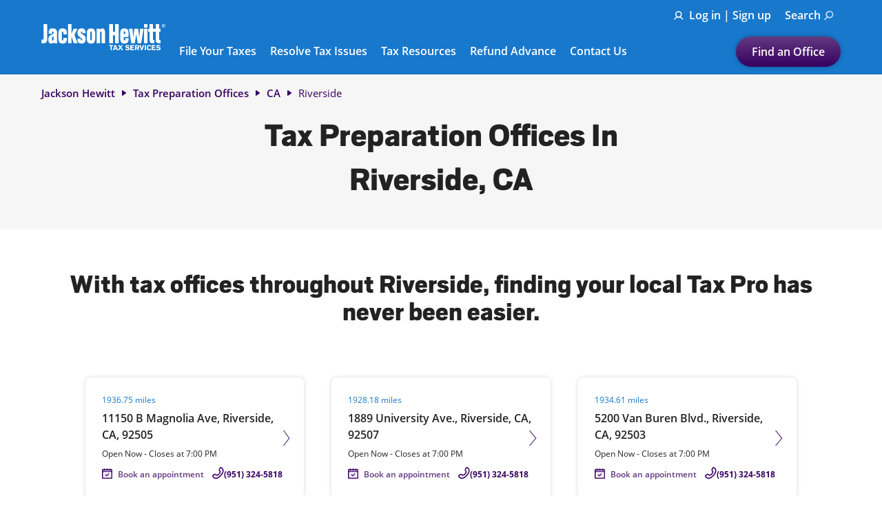

--- FILE ---
content_type: text/html; charset=utf-8
request_url: https://office.jacksonhewitt.com/tax-preparation-services-locations/en/ca/riverside
body_size: 35471
content:
<!doctype html><html id="yext-html" lang="en"><head><meta http-equiv="Content-Type" content="text/html; charset=utf-8"/><meta http-equiv="X-UA-Compatible" content="IE=edge"><link rel="dns-prefetch" href="//www.yext-pixel.com"><link rel="dns-prefetch" href="//a.cdnmktg.com"><link rel="dns-prefetch" href="//a.mktgcdn.com"><link rel="dns-prefetch" href="//dynl.mktgcdn.com"><link rel="dns-prefetch" href="//dynm.mktgcdn.com"><link rel="dns-prefetch" href="//www.google-analytics.com"><link rel="dns-prefetch" href="//maps.googleapis.com"><link rel="dns-prefetch" href="//www.google.com"><link rel="dns-prefetch" href="//www.googletagmanager.com"><link rel="dns-prefetch" href="//googleads.g.doubleclick.net"><meta name="viewport" content="width=device-width, initial-scale=1, maximum-scale=5"><meta name="format-detection" content="telephone=no"><meta name="description" content="Find your nearest Jackson Hewitt tax preparation office in Riverside, CA. With over 6,000 locations in the U.S., we can help from your own neighborhood."><meta name="keywords" content=""><meta property="og:title" content="Riverside, CA Tax Preparation Offices - Jackson Hewitt"><meta property="og:description" content="Find your nearest Jackson Hewitt tax preparation office in Riverside, CA. With over 6,000 locations in the U.S., we can help from your own neighborhood."><link rel="preload" href="../../../permanent-b0b701/assets/images/white-smile.cc483b1c.svg" as="image"/><meta property="og:image" content="https://office.jacksonhewitt.com/permanent-b0b701/assets/images/logo.c010bbee.png"><meta property="og:type" content="website"><meta property="og:url" content="https://office.jacksonhewitt.com/tax-preparation-services-locations/en/ca/riverside"><meta name="twitter:card" content="summary"><link rel="canonical" href="https://office.jacksonhewitt.com/tax-preparation-services-locations/en/ca/riverside" /><link rel="alternate" hreflang="en" href="https://office.jacksonhewitt.com/tax-preparation-services-locations/en/ca/riverside"><link rel="alternate" hreflang="es" href="https://office.jacksonhewitt.com/tax-preparation-services-locations/es/ca/riverside"><title>Riverside, CA Tax Preparation Offices - Jackson Hewitt</title><link rel="shortcut icon" href="../../../permanent-b0b701/assets/images/favicon.e4ea7a23.ico"><script>window.Yext = (function(Yext){Yext["baseUrl"] = "../../../"; return Yext;})(window.Yext || {});</script><script>window.Yext = (function(Yext){Yext["locale"] = "en"; return Yext;})(window.Yext || {});</script><script type="application/json" id="monitoring-data">{"isStaging":false,"siteDomain":"office.jacksonhewitt.com","siteId":21670,"soyTemplateName":"directory.locationList"}</script><script>window.yextAnalyticsEnabled=true;window.enableYextAnalytics=window.enableYextAnalytics||function(){window.yextAnalyticsEnabled=true};</script><script type='text/javascript'>
    !(function() {
      var analytics = (window.analytics = window.analytics || [])
      if (!analytics.initialize) {
        if (analytics.invoked) {
          window.console && console.error && console.error('MetaRouter snippet included twice.')
        } else {
          analytics.invoked = !0
          analytics.methods = [
            'trackSubmit',
            'trackClick',
            'trackLink',
            'trackForm',
            'pageview',
            'identify',
            'reset',
            'group',
            'track',
            'ready',
            'alias',
            'debug',
            'page',
            'once',
            'off',
            'on',
            'addSourceMiddleware',
            'addIntegrationMiddleware',
            'setAnonymousId',
            'addDestinationMiddleware',
          ]
          analytics.factory = function(e) {
            return function() {
              var t = Array.prototype.slice.call(arguments)
              t.unshift(e)
              analytics.push(t)
              return analytics
            }
          }
          for (var e = 0; e < analytics.methods.length; e++) {
            var key = analytics.methods[e]
            analytics[key] = analytics.factory(key)
          }
          analytics.load = function(key, e) {
            var t = document.createElement('script')
            t.type = 'text/javascript'
            t.async = !0
            t.src = Yext.baseUrl+"client/scripts/"+key+".js"
            var n = document.getElementsByTagName('script')[0]
            n.parentNode.insertBefore(t, n)
            analytics._loadOptions = e
          }
          analytics.SNIPPET_VERSION = '4.13.1'
          analytics.load("jh-yext-prod")
          analytics.page()
        }
      }
    })()
    </script><script src=https://cdn.optimizely.com/js/20883850312.js></script><script nomodule src="../../../permanent-b0b701/i18nBundle_en.13106057.js" defer></script><script crossorigin="use-credentials" type="module" src="../../../permanent-b0b701/i18nBundle_en.a80f2573.js" defer></script><!- webpack-soy-plugin entry="es6/primary/locationList/index" -><script crossorigin="use-credentials" type="module" src="../../../permanent-b0b701/node_modules~es6/primary/answers/index~es6/primary/cityList/index~es6/primary/four_oh_four/index~es6~d6554971.e22c530b.js" defer data-webpack-inline></script><script crossorigin="use-credentials" type="module" src="../../../permanent-b0b701/node_modules~es6/primary/answers/index~es6/primary/cityList/index~es6/primary/locationEntity/index~e~59049f29.96dd00ac.js" defer data-webpack-inline></script><style id="index-e1718ca9-css">@font-face{font-family:"Scout";src:url(../../../permanent-b0b701/assets/fonts/Scout-Black.99659cb9.woff) format("woff");font-weight:900;font-style:normal;font-display:swap}@font-face{font-family:"Scout";src:url(../../../permanent-b0b701/assets/fonts/Scout-BlackItalic.97299f28.woff) format("woff");font-weight:900;font-style:italic;font-display:swap}@font-face{font-family:"OpenSans";src:url(../../../permanent-b0b701/assets/fonts/OpenSans-Light.11873785.woff) format("woff");font-weight:300;font-style:normal;font-display:swap}@font-face{font-family:"OpenSans";src:url(../../../permanent-b0b701/assets/fonts/OpenSans-Italic.874dcb95.woff) format("woff");font-weight:400;font-style:italic;font-display:swap}@font-face{font-family:"OpenSans";src:url(../../../permanent-b0b701/assets/fonts/OpenSans-LightItalic.275a18e8.woff) format("woff");font-weight:300;font-style:italic;font-display:swap}@font-face{font-family:"OpenSans";src:url(../../../permanent-b0b701/assets/fonts/OpenSans-Regular.74fbb136.woff) format("woff");font-weight:400;font-style:normal;font-display:swap}@font-face{font-family:"OpenSans";src:url(../../../permanent-b0b701/assets/fonts/OpenSans-SemiBold.1232ba75.woff) format("woff");font-weight:600;font-style:normal;font-display:swap}@font-face{font-family:"OpenSans";src:url(../../../permanent-b0b701/assets/fonts/OpenSans-SemiBoldItalic.5dcfe260.woff) format("woff");font-weight:600;font-style:italic;font-display:swap}@font-face{font-family:"OpenSans";src:url(../../../permanent-b0b701/assets/fonts/OpenSans-Bold.dbb97fd9.ttf) format("truetype");font-weight:700;font-style:normal;font-display:swap}.List{list-style-type:disc;display:block;padding-left:1.25rem;margin-top:1.5em;margin-bottom:1.5em}.List-item{display:list-item}.l-row{display:-webkit-box;display:-ms-flexbox;display:flex;margin-left:-1.25rem;margin-right:-1.25rem}@media (min-width: 48rem){.l-row{margin-left:-1.25rem;margin-right:-1.25rem}}@media (min-width: 62rem){.l-row{margin-left:-1.25rem;margin-right:-1.25rem}}@media (min-width: 75rem){.l-row{margin-left:-1.25rem;margin-right:-1.25rem}}@media (max-width: 47.9375rem){.l-row{-webkit-box-orient:vertical;-webkit-box-direction:normal;-ms-flex-direction:column;flex-direction:column}}@media (min-width: 48rem){.l-row{-ms-flex-wrap:wrap;flex-wrap:wrap}}.l-row-separator{border-bottom:solid .0625rem #222}.l-row-vertical-margin-top{margin-top:2.5rem}.l-row-vertical-margin-top-sm{margin-top:1.25rem}.l-row-vertical-margin-bottom{margin-bottom:2.5rem}.l-row-vertical-margin-bottom-sm{margin-bottom:1.25rem}@media (min-width: 75rem){.l-col-lg-1-up{width:8.3333333333%;padding-left:1.25rem;padding-right:1.25rem}}@media (min-width: 75rem)and (min-width: 48rem)and (max-width: 61.9375rem){.l-col-lg-1-up{padding-left:1.25rem;padding-right:1.25rem}}@media (min-width: 75rem)and (min-width: 62rem)and (max-width: 74.9375rem){.l-col-lg-1-up{padding-left:1.25rem;padding-right:1.25rem}}@media (min-width: 75rem)and (min-width: 75rem){.l-col-lg-1-up{padding-left:1.25rem;padding-right:1.25rem}}@media (min-width: 62rem){.l-col-md-1-up{width:8.3333333333%;padding-left:1.25rem;padding-right:1.25rem}}@media (min-width: 62rem)and (min-width: 48rem)and (max-width: 61.9375rem){.l-col-md-1-up{padding-left:1.25rem;padding-right:1.25rem}}@media (min-width: 62rem)and (min-width: 62rem)and (max-width: 74.9375rem){.l-col-md-1-up{padding-left:1.25rem;padding-right:1.25rem}}@media (min-width: 62rem)and (min-width: 75rem){.l-col-md-1-up{padding-left:1.25rem;padding-right:1.25rem}}@media (min-width: 48rem){.l-col-sm-1-up{width:8.3333333333%;padding-left:1.25rem;padding-right:1.25rem}}@media (min-width: 48rem)and (min-width: 48rem)and (max-width: 61.9375rem){.l-col-sm-1-up{padding-left:1.25rem;padding-right:1.25rem}}@media (min-width: 48rem)and (min-width: 62rem)and (max-width: 74.9375rem){.l-col-sm-1-up{padding-left:1.25rem;padding-right:1.25rem}}@media (min-width: 48rem)and (min-width: 75rem){.l-col-sm-1-up{padding-left:1.25rem;padding-right:1.25rem}}@media (max-width: 74.9375rem){.l-col-md-1-down{width:8.3333333333%;padding-left:1.25rem;padding-right:1.25rem}}@media (max-width: 74.9375rem)and (min-width: 48rem)and (max-width: 61.9375rem){.l-col-md-1-down{padding-left:1.25rem;padding-right:1.25rem}}@media (max-width: 74.9375rem)and (min-width: 62rem)and (max-width: 74.9375rem){.l-col-md-1-down{padding-left:1.25rem;padding-right:1.25rem}}@media (max-width: 74.9375rem)and (min-width: 75rem){.l-col-md-1-down{padding-left:1.25rem;padding-right:1.25rem}}@media (max-width: 61.9375rem){.l-col-sm-1-down{width:8.3333333333%;padding-left:1.25rem;padding-right:1.25rem}}@media (max-width: 61.9375rem)and (min-width: 48rem)and (max-width: 61.9375rem){.l-col-sm-1-down{padding-left:1.25rem;padding-right:1.25rem}}@media (max-width: 61.9375rem)and (min-width: 62rem)and (max-width: 74.9375rem){.l-col-sm-1-down{padding-left:1.25rem;padding-right:1.25rem}}@media (max-width: 61.9375rem)and (min-width: 75rem){.l-col-sm-1-down{padding-left:1.25rem;padding-right:1.25rem}}@media (max-width: 47.9375rem){.l-col-xs-1-down{width:8.3333333333%;padding-left:1.25rem;padding-right:1.25rem}}@media (max-width: 47.9375rem)and (min-width: 48rem)and (max-width: 61.9375rem){.l-col-xs-1-down{padding-left:1.25rem;padding-right:1.25rem}}@media (max-width: 47.9375rem)and (min-width: 62rem)and (max-width: 74.9375rem){.l-col-xs-1-down{padding-left:1.25rem;padding-right:1.25rem}}@media (max-width: 47.9375rem)and (min-width: 75rem){.l-col-xs-1-down{padding-left:1.25rem;padding-right:1.25rem}}@media (min-width: 75rem){.l-col-lg-2-up{width:16.6666666667%;padding-left:1.25rem;padding-right:1.25rem}}@media (min-width: 75rem)and (min-width: 48rem)and (max-width: 61.9375rem){.l-col-lg-2-up{padding-left:1.25rem;padding-right:1.25rem}}@media (min-width: 75rem)and (min-width: 62rem)and (max-width: 74.9375rem){.l-col-lg-2-up{padding-left:1.25rem;padding-right:1.25rem}}@media (min-width: 75rem)and (min-width: 75rem){.l-col-lg-2-up{padding-left:1.25rem;padding-right:1.25rem}}@media (min-width: 62rem){.l-col-md-2-up{width:16.6666666667%;padding-left:1.25rem;padding-right:1.25rem}}@media (min-width: 62rem)and (min-width: 48rem)and (max-width: 61.9375rem){.l-col-md-2-up{padding-left:1.25rem;padding-right:1.25rem}}@media (min-width: 62rem)and (min-width: 62rem)and (max-width: 74.9375rem){.l-col-md-2-up{padding-left:1.25rem;padding-right:1.25rem}}@media (min-width: 62rem)and (min-width: 75rem){.l-col-md-2-up{padding-left:1.25rem;padding-right:1.25rem}}@media (min-width: 48rem){.l-col-sm-2-up{width:16.6666666667%;padding-left:1.25rem;padding-right:1.25rem}}@media (min-width: 48rem)and (min-width: 48rem)and (max-width: 61.9375rem){.l-col-sm-2-up{padding-left:1.25rem;padding-right:1.25rem}}@media (min-width: 48rem)and (min-width: 62rem)and (max-width: 74.9375rem){.l-col-sm-2-up{padding-left:1.25rem;padding-right:1.25rem}}@media (min-width: 48rem)and (min-width: 75rem){.l-col-sm-2-up{padding-left:1.25rem;padding-right:1.25rem}}@media (max-width: 74.9375rem){.l-col-md-2-down{width:16.6666666667%;padding-left:1.25rem;padding-right:1.25rem}}@media (max-width: 74.9375rem)and (min-width: 48rem)and (max-width: 61.9375rem){.l-col-md-2-down{padding-left:1.25rem;padding-right:1.25rem}}@media (max-width: 74.9375rem)and (min-width: 62rem)and (max-width: 74.9375rem){.l-col-md-2-down{padding-left:1.25rem;padding-right:1.25rem}}@media (max-width: 74.9375rem)and (min-width: 75rem){.l-col-md-2-down{padding-left:1.25rem;padding-right:1.25rem}}@media (max-width: 61.9375rem){.l-col-sm-2-down{width:16.6666666667%;padding-left:1.25rem;padding-right:1.25rem}}@media (max-width: 61.9375rem)and (min-width: 48rem)and (max-width: 61.9375rem){.l-col-sm-2-down{padding-left:1.25rem;padding-right:1.25rem}}@media (max-width: 61.9375rem)and (min-width: 62rem)and (max-width: 74.9375rem){.l-col-sm-2-down{padding-left:1.25rem;padding-right:1.25rem}}@media (max-width: 61.9375rem)and (min-width: 75rem){.l-col-sm-2-down{padding-left:1.25rem;padding-right:1.25rem}}@media (max-width: 47.9375rem){.l-col-xs-2-down{width:16.6666666667%;padding-left:1.25rem;padding-right:1.25rem}}@media (max-width: 47.9375rem)and (min-width: 48rem)and (max-width: 61.9375rem){.l-col-xs-2-down{padding-left:1.25rem;padding-right:1.25rem}}@media (max-width: 47.9375rem)and (min-width: 62rem)and (max-width: 74.9375rem){.l-col-xs-2-down{padding-left:1.25rem;padding-right:1.25rem}}@media (max-width: 47.9375rem)and (min-width: 75rem){.l-col-xs-2-down{padding-left:1.25rem;padding-right:1.25rem}}@media (min-width: 75rem){.l-col-lg-3-up{width:25%;padding-left:1.25rem;padding-right:1.25rem}}@media (min-width: 75rem)and (min-width: 48rem)and (max-width: 61.9375rem){.l-col-lg-3-up{padding-left:1.25rem;padding-right:1.25rem}}@media (min-width: 75rem)and (min-width: 62rem)and (max-width: 74.9375rem){.l-col-lg-3-up{padding-left:1.25rem;padding-right:1.25rem}}@media (min-width: 75rem)and (min-width: 75rem){.l-col-lg-3-up{padding-left:1.25rem;padding-right:1.25rem}}@media (min-width: 62rem){.l-col-md-3-up{width:25%;padding-left:1.25rem;padding-right:1.25rem}}@media (min-width: 62rem)and (min-width: 48rem)and (max-width: 61.9375rem){.l-col-md-3-up{padding-left:1.25rem;padding-right:1.25rem}}@media (min-width: 62rem)and (min-width: 62rem)and (max-width: 74.9375rem){.l-col-md-3-up{padding-left:1.25rem;padding-right:1.25rem}}@media (min-width: 62rem)and (min-width: 75rem){.l-col-md-3-up{padding-left:1.25rem;padding-right:1.25rem}}@media (min-width: 48rem){.l-col-sm-3-up{width:25%;padding-left:1.25rem;padding-right:1.25rem}}@media (min-width: 48rem)and (min-width: 48rem)and (max-width: 61.9375rem){.l-col-sm-3-up{padding-left:1.25rem;padding-right:1.25rem}}@media (min-width: 48rem)and (min-width: 62rem)and (max-width: 74.9375rem){.l-col-sm-3-up{padding-left:1.25rem;padding-right:1.25rem}}@media (min-width: 48rem)and (min-width: 75rem){.l-col-sm-3-up{padding-left:1.25rem;padding-right:1.25rem}}@media (max-width: 74.9375rem){.l-col-md-3-down{width:25%;padding-left:1.25rem;padding-right:1.25rem}}@media (max-width: 74.9375rem)and (min-width: 48rem)and (max-width: 61.9375rem){.l-col-md-3-down{padding-left:1.25rem;padding-right:1.25rem}}@media (max-width: 74.9375rem)and (min-width: 62rem)and (max-width: 74.9375rem){.l-col-md-3-down{padding-left:1.25rem;padding-right:1.25rem}}@media (max-width: 74.9375rem)and (min-width: 75rem){.l-col-md-3-down{padding-left:1.25rem;padding-right:1.25rem}}@media (max-width: 61.9375rem){.l-col-sm-3-down{width:25%;padding-left:1.25rem;padding-right:1.25rem}}@media (max-width: 61.9375rem)and (min-width: 48rem)and (max-width: 61.9375rem){.l-col-sm-3-down{padding-left:1.25rem;padding-right:1.25rem}}@media (max-width: 61.9375rem)and (min-width: 62rem)and (max-width: 74.9375rem){.l-col-sm-3-down{padding-left:1.25rem;padding-right:1.25rem}}@media (max-width: 61.9375rem)and (min-width: 75rem){.l-col-sm-3-down{padding-left:1.25rem;padding-right:1.25rem}}@media (max-width: 47.9375rem){.l-col-xs-3-down{width:25%;padding-left:1.25rem;padding-right:1.25rem}}@media (max-width: 47.9375rem)and (min-width: 48rem)and (max-width: 61.9375rem){.l-col-xs-3-down{padding-left:1.25rem;padding-right:1.25rem}}@media (max-width: 47.9375rem)and (min-width: 62rem)and (max-width: 74.9375rem){.l-col-xs-3-down{padding-left:1.25rem;padding-right:1.25rem}}@media (max-width: 47.9375rem)and (min-width: 75rem){.l-col-xs-3-down{padding-left:1.25rem;padding-right:1.25rem}}@media (min-width: 75rem){.l-col-lg-4-up{width:33.3333333333%;padding-left:1.25rem;padding-right:1.25rem}}@media (min-width: 75rem)and (min-width: 48rem)and (max-width: 61.9375rem){.l-col-lg-4-up{padding-left:1.25rem;padding-right:1.25rem}}@media (min-width: 75rem)and (min-width: 62rem)and (max-width: 74.9375rem){.l-col-lg-4-up{padding-left:1.25rem;padding-right:1.25rem}}@media (min-width: 75rem)and (min-width: 75rem){.l-col-lg-4-up{padding-left:1.25rem;padding-right:1.25rem}}@media (min-width: 62rem){.l-col-md-4-up{width:33.3333333333%;padding-left:1.25rem;padding-right:1.25rem}}@media (min-width: 62rem)and (min-width: 48rem)and (max-width: 61.9375rem){.l-col-md-4-up{padding-left:1.25rem;padding-right:1.25rem}}@media (min-width: 62rem)and (min-width: 62rem)and (max-width: 74.9375rem){.l-col-md-4-up{padding-left:1.25rem;padding-right:1.25rem}}@media (min-width: 62rem)and (min-width: 75rem){.l-col-md-4-up{padding-left:1.25rem;padding-right:1.25rem}}@media (min-width: 48rem){.l-col-sm-4-up{width:33.3333333333%;padding-left:1.25rem;padding-right:1.25rem}}@media (min-width: 48rem)and (min-width: 48rem)and (max-width: 61.9375rem){.l-col-sm-4-up{padding-left:1.25rem;padding-right:1.25rem}}@media (min-width: 48rem)and (min-width: 62rem)and (max-width: 74.9375rem){.l-col-sm-4-up{padding-left:1.25rem;padding-right:1.25rem}}@media (min-width: 48rem)and (min-width: 75rem){.l-col-sm-4-up{padding-left:1.25rem;padding-right:1.25rem}}@media (max-width: 74.9375rem){.l-col-md-4-down{width:33.3333333333%;padding-left:1.25rem;padding-right:1.25rem}}@media (max-width: 74.9375rem)and (min-width: 48rem)and (max-width: 61.9375rem){.l-col-md-4-down{padding-left:1.25rem;padding-right:1.25rem}}@media (max-width: 74.9375rem)and (min-width: 62rem)and (max-width: 74.9375rem){.l-col-md-4-down{padding-left:1.25rem;padding-right:1.25rem}}@media (max-width: 74.9375rem)and (min-width: 75rem){.l-col-md-4-down{padding-left:1.25rem;padding-right:1.25rem}}@media (max-width: 61.9375rem){.l-col-sm-4-down{width:33.3333333333%;padding-left:1.25rem;padding-right:1.25rem}}@media (max-width: 61.9375rem)and (min-width: 48rem)and (max-width: 61.9375rem){.l-col-sm-4-down{padding-left:1.25rem;padding-right:1.25rem}}@media (max-width: 61.9375rem)and (min-width: 62rem)and (max-width: 74.9375rem){.l-col-sm-4-down{padding-left:1.25rem;padding-right:1.25rem}}@media (max-width: 61.9375rem)and (min-width: 75rem){.l-col-sm-4-down{padding-left:1.25rem;padding-right:1.25rem}}@media (max-width: 47.9375rem){.l-col-xs-4-down{width:33.3333333333%;padding-left:1.25rem;padding-right:1.25rem}}@media (max-width: 47.9375rem)and (min-width: 48rem)and (max-width: 61.9375rem){.l-col-xs-4-down{padding-left:1.25rem;padding-right:1.25rem}}@media (max-width: 47.9375rem)and (min-width: 62rem)and (max-width: 74.9375rem){.l-col-xs-4-down{padding-left:1.25rem;padding-right:1.25rem}}@media (max-width: 47.9375rem)and (min-width: 75rem){.l-col-xs-4-down{padding-left:1.25rem;padding-right:1.25rem}}@media (min-width: 75rem){.l-col-lg-5-up{width:41.6666666667%;padding-left:1.25rem;padding-right:1.25rem}}@media (min-width: 75rem)and (min-width: 48rem)and (max-width: 61.9375rem){.l-col-lg-5-up{padding-left:1.25rem;padding-right:1.25rem}}@media (min-width: 75rem)and (min-width: 62rem)and (max-width: 74.9375rem){.l-col-lg-5-up{padding-left:1.25rem;padding-right:1.25rem}}@media (min-width: 75rem)and (min-width: 75rem){.l-col-lg-5-up{padding-left:1.25rem;padding-right:1.25rem}}@media (min-width: 62rem){.l-col-md-5-up{width:41.6666666667%;padding-left:1.25rem;padding-right:1.25rem}}@media (min-width: 62rem)and (min-width: 48rem)and (max-width: 61.9375rem){.l-col-md-5-up{padding-left:1.25rem;padding-right:1.25rem}}@media (min-width: 62rem)and (min-width: 62rem)and (max-width: 74.9375rem){.l-col-md-5-up{padding-left:1.25rem;padding-right:1.25rem}}@media (min-width: 62rem)and (min-width: 75rem){.l-col-md-5-up{padding-left:1.25rem;padding-right:1.25rem}}@media (min-width: 48rem){.l-col-sm-5-up{width:41.6666666667%;padding-left:1.25rem;padding-right:1.25rem}}@media (min-width: 48rem)and (min-width: 48rem)and (max-width: 61.9375rem){.l-col-sm-5-up{padding-left:1.25rem;padding-right:1.25rem}}@media (min-width: 48rem)and (min-width: 62rem)and (max-width: 74.9375rem){.l-col-sm-5-up{padding-left:1.25rem;padding-right:1.25rem}}@media (min-width: 48rem)and (min-width: 75rem){.l-col-sm-5-up{padding-left:1.25rem;padding-right:1.25rem}}@media (max-width: 74.9375rem){.l-col-md-5-down{width:41.6666666667%;padding-left:1.25rem;padding-right:1.25rem}}@media (max-width: 74.9375rem)and (min-width: 48rem)and (max-width: 61.9375rem){.l-col-md-5-down{padding-left:1.25rem;padding-right:1.25rem}}@media (max-width: 74.9375rem)and (min-width: 62rem)and (max-width: 74.9375rem){.l-col-md-5-down{padding-left:1.25rem;padding-right:1.25rem}}@media (max-width: 74.9375rem)and (min-width: 75rem){.l-col-md-5-down{padding-left:1.25rem;padding-right:1.25rem}}@media (max-width: 61.9375rem){.l-col-sm-5-down{width:41.6666666667%;padding-left:1.25rem;padding-right:1.25rem}}@media (max-width: 61.9375rem)and (min-width: 48rem)and (max-width: 61.9375rem){.l-col-sm-5-down{padding-left:1.25rem;padding-right:1.25rem}}@media (max-width: 61.9375rem)and (min-width: 62rem)and (max-width: 74.9375rem){.l-col-sm-5-down{padding-left:1.25rem;padding-right:1.25rem}}@media (max-width: 61.9375rem)and (min-width: 75rem){.l-col-sm-5-down{padding-left:1.25rem;padding-right:1.25rem}}@media (max-width: 47.9375rem){.l-col-xs-5-down{width:41.6666666667%;padding-left:1.25rem;padding-right:1.25rem}}@media (max-width: 47.9375rem)and (min-width: 48rem)and (max-width: 61.9375rem){.l-col-xs-5-down{padding-left:1.25rem;padding-right:1.25rem}}@media (max-width: 47.9375rem)and (min-width: 62rem)and (max-width: 74.9375rem){.l-col-xs-5-down{padding-left:1.25rem;padding-right:1.25rem}}@media (max-width: 47.9375rem)and (min-width: 75rem){.l-col-xs-5-down{padding-left:1.25rem;padding-right:1.25rem}}@media (min-width: 75rem){.l-col-lg-6-up{width:50%;padding-left:1.25rem;padding-right:1.25rem}}@media (min-width: 75rem)and (min-width: 48rem)and (max-width: 61.9375rem){.l-col-lg-6-up{padding-left:1.25rem;padding-right:1.25rem}}@media (min-width: 75rem)and (min-width: 62rem)and (max-width: 74.9375rem){.l-col-lg-6-up{padding-left:1.25rem;padding-right:1.25rem}}@media (min-width: 75rem)and (min-width: 75rem){.l-col-lg-6-up{padding-left:1.25rem;padding-right:1.25rem}}@media (min-width: 62rem){.l-col-md-6-up{width:50%;padding-left:1.25rem;padding-right:1.25rem}}@media (min-width: 62rem)and (min-width: 48rem)and (max-width: 61.9375rem){.l-col-md-6-up{padding-left:1.25rem;padding-right:1.25rem}}@media (min-width: 62rem)and (min-width: 62rem)and (max-width: 74.9375rem){.l-col-md-6-up{padding-left:1.25rem;padding-right:1.25rem}}@media (min-width: 62rem)and (min-width: 75rem){.l-col-md-6-up{padding-left:1.25rem;padding-right:1.25rem}}@media (min-width: 48rem){.l-col-sm-6-up{width:50%;padding-left:1.25rem;padding-right:1.25rem}}@media (min-width: 48rem)and (min-width: 48rem)and (max-width: 61.9375rem){.l-col-sm-6-up{padding-left:1.25rem;padding-right:1.25rem}}@media (min-width: 48rem)and (min-width: 62rem)and (max-width: 74.9375rem){.l-col-sm-6-up{padding-left:1.25rem;padding-right:1.25rem}}@media (min-width: 48rem)and (min-width: 75rem){.l-col-sm-6-up{padding-left:1.25rem;padding-right:1.25rem}}@media (max-width: 74.9375rem){.l-col-md-6-down{width:50%;padding-left:1.25rem;padding-right:1.25rem}}@media (max-width: 74.9375rem)and (min-width: 48rem)and (max-width: 61.9375rem){.l-col-md-6-down{padding-left:1.25rem;padding-right:1.25rem}}@media (max-width: 74.9375rem)and (min-width: 62rem)and (max-width: 74.9375rem){.l-col-md-6-down{padding-left:1.25rem;padding-right:1.25rem}}@media (max-width: 74.9375rem)and (min-width: 75rem){.l-col-md-6-down{padding-left:1.25rem;padding-right:1.25rem}}@media (max-width: 61.9375rem){.l-col-sm-6-down{width:50%;padding-left:1.25rem;padding-right:1.25rem}}@media (max-width: 61.9375rem)and (min-width: 48rem)and (max-width: 61.9375rem){.l-col-sm-6-down{padding-left:1.25rem;padding-right:1.25rem}}@media (max-width: 61.9375rem)and (min-width: 62rem)and (max-width: 74.9375rem){.l-col-sm-6-down{padding-left:1.25rem;padding-right:1.25rem}}@media (max-width: 61.9375rem)and (min-width: 75rem){.l-col-sm-6-down{padding-left:1.25rem;padding-right:1.25rem}}@media (max-width: 47.9375rem){.l-col-xs-6-down{width:50%;padding-left:1.25rem;padding-right:1.25rem}}@media (max-width: 47.9375rem)and (min-width: 48rem)and (max-width: 61.9375rem){.l-col-xs-6-down{padding-left:1.25rem;padding-right:1.25rem}}@media (max-width: 47.9375rem)and (min-width: 62rem)and (max-width: 74.9375rem){.l-col-xs-6-down{padding-left:1.25rem;padding-right:1.25rem}}@media (max-width: 47.9375rem)and (min-width: 75rem){.l-col-xs-6-down{padding-left:1.25rem;padding-right:1.25rem}}@media (min-width: 75rem){.l-col-lg-7-up{width:58.3333333333%;padding-left:1.25rem;padding-right:1.25rem}}@media (min-width: 75rem)and (min-width: 48rem)and (max-width: 61.9375rem){.l-col-lg-7-up{padding-left:1.25rem;padding-right:1.25rem}}@media (min-width: 75rem)and (min-width: 62rem)and (max-width: 74.9375rem){.l-col-lg-7-up{padding-left:1.25rem;padding-right:1.25rem}}@media (min-width: 75rem)and (min-width: 75rem){.l-col-lg-7-up{padding-left:1.25rem;padding-right:1.25rem}}@media (min-width: 62rem){.l-col-md-7-up{width:58.3333333333%;padding-left:1.25rem;padding-right:1.25rem}}@media (min-width: 62rem)and (min-width: 48rem)and (max-width: 61.9375rem){.l-col-md-7-up{padding-left:1.25rem;padding-right:1.25rem}}@media (min-width: 62rem)and (min-width: 62rem)and (max-width: 74.9375rem){.l-col-md-7-up{padding-left:1.25rem;padding-right:1.25rem}}@media (min-width: 62rem)and (min-width: 75rem){.l-col-md-7-up{padding-left:1.25rem;padding-right:1.25rem}}@media (min-width: 48rem){.l-col-sm-7-up{width:58.3333333333%;padding-left:1.25rem;padding-right:1.25rem}}@media (min-width: 48rem)and (min-width: 48rem)and (max-width: 61.9375rem){.l-col-sm-7-up{padding-left:1.25rem;padding-right:1.25rem}}@media (min-width: 48rem)and (min-width: 62rem)and (max-width: 74.9375rem){.l-col-sm-7-up{padding-left:1.25rem;padding-right:1.25rem}}@media (min-width: 48rem)and (min-width: 75rem){.l-col-sm-7-up{padding-left:1.25rem;padding-right:1.25rem}}@media (max-width: 74.9375rem){.l-col-md-7-down{width:58.3333333333%;padding-left:1.25rem;padding-right:1.25rem}}@media (max-width: 74.9375rem)and (min-width: 48rem)and (max-width: 61.9375rem){.l-col-md-7-down{padding-left:1.25rem;padding-right:1.25rem}}@media (max-width: 74.9375rem)and (min-width: 62rem)and (max-width: 74.9375rem){.l-col-md-7-down{padding-left:1.25rem;padding-right:1.25rem}}@media (max-width: 74.9375rem)and (min-width: 75rem){.l-col-md-7-down{padding-left:1.25rem;padding-right:1.25rem}}@media (max-width: 61.9375rem){.l-col-sm-7-down{width:58.3333333333%;padding-left:1.25rem;padding-right:1.25rem}}@media (max-width: 61.9375rem)and (min-width: 48rem)and (max-width: 61.9375rem){.l-col-sm-7-down{padding-left:1.25rem;padding-right:1.25rem}}@media (max-width: 61.9375rem)and (min-width: 62rem)and (max-width: 74.9375rem){.l-col-sm-7-down{padding-left:1.25rem;padding-right:1.25rem}}@media (max-width: 61.9375rem)and (min-width: 75rem){.l-col-sm-7-down{padding-left:1.25rem;padding-right:1.25rem}}@media (max-width: 47.9375rem){.l-col-xs-7-down{width:58.3333333333%;padding-left:1.25rem;padding-right:1.25rem}}@media (max-width: 47.9375rem)and (min-width: 48rem)and (max-width: 61.9375rem){.l-col-xs-7-down{padding-left:1.25rem;padding-right:1.25rem}}@media (max-width: 47.9375rem)and (min-width: 62rem)and (max-width: 74.9375rem){.l-col-xs-7-down{padding-left:1.25rem;padding-right:1.25rem}}@media (max-width: 47.9375rem)and (min-width: 75rem){.l-col-xs-7-down{padding-left:1.25rem;padding-right:1.25rem}}@media (min-width: 75rem){.l-col-lg-8-up{width:66.6666666667%;padding-left:1.25rem;padding-right:1.25rem}}@media (min-width: 75rem)and (min-width: 48rem)and (max-width: 61.9375rem){.l-col-lg-8-up{padding-left:1.25rem;padding-right:1.25rem}}@media (min-width: 75rem)and (min-width: 62rem)and (max-width: 74.9375rem){.l-col-lg-8-up{padding-left:1.25rem;padding-right:1.25rem}}@media (min-width: 75rem)and (min-width: 75rem){.l-col-lg-8-up{padding-left:1.25rem;padding-right:1.25rem}}@media (min-width: 62rem){.l-col-md-8-up{width:66.6666666667%;padding-left:1.25rem;padding-right:1.25rem}}@media (min-width: 62rem)and (min-width: 48rem)and (max-width: 61.9375rem){.l-col-md-8-up{padding-left:1.25rem;padding-right:1.25rem}}@media (min-width: 62rem)and (min-width: 62rem)and (max-width: 74.9375rem){.l-col-md-8-up{padding-left:1.25rem;padding-right:1.25rem}}@media (min-width: 62rem)and (min-width: 75rem){.l-col-md-8-up{padding-left:1.25rem;padding-right:1.25rem}}@media (min-width: 48rem){.l-col-sm-8-up{width:66.6666666667%;padding-left:1.25rem;padding-right:1.25rem}}@media (min-width: 48rem)and (min-width: 48rem)and (max-width: 61.9375rem){.l-col-sm-8-up{padding-left:1.25rem;padding-right:1.25rem}}@media (min-width: 48rem)and (min-width: 62rem)and (max-width: 74.9375rem){.l-col-sm-8-up{padding-left:1.25rem;padding-right:1.25rem}}@media (min-width: 48rem)and (min-width: 75rem){.l-col-sm-8-up{padding-left:1.25rem;padding-right:1.25rem}}@media (max-width: 74.9375rem){.l-col-md-8-down{width:66.6666666667%;padding-left:1.25rem;padding-right:1.25rem}}@media (max-width: 74.9375rem)and (min-width: 48rem)and (max-width: 61.9375rem){.l-col-md-8-down{padding-left:1.25rem;padding-right:1.25rem}}@media (max-width: 74.9375rem)and (min-width: 62rem)and (max-width: 74.9375rem){.l-col-md-8-down{padding-left:1.25rem;padding-right:1.25rem}}@media (max-width: 74.9375rem)and (min-width: 75rem){.l-col-md-8-down{padding-left:1.25rem;padding-right:1.25rem}}@media (max-width: 61.9375rem){.l-col-sm-8-down{width:66.6666666667%;padding-left:1.25rem;padding-right:1.25rem}}@media (max-width: 61.9375rem)and (min-width: 48rem)and (max-width: 61.9375rem){.l-col-sm-8-down{padding-left:1.25rem;padding-right:1.25rem}}@media (max-width: 61.9375rem)and (min-width: 62rem)and (max-width: 74.9375rem){.l-col-sm-8-down{padding-left:1.25rem;padding-right:1.25rem}}@media (max-width: 61.9375rem)and (min-width: 75rem){.l-col-sm-8-down{padding-left:1.25rem;padding-right:1.25rem}}@media (max-width: 47.9375rem){.l-col-xs-8-down{width:66.6666666667%;padding-left:1.25rem;padding-right:1.25rem}}@media (max-width: 47.9375rem)and (min-width: 48rem)and (max-width: 61.9375rem){.l-col-xs-8-down{padding-left:1.25rem;padding-right:1.25rem}}@media (max-width: 47.9375rem)and (min-width: 62rem)and (max-width: 74.9375rem){.l-col-xs-8-down{padding-left:1.25rem;padding-right:1.25rem}}@media (max-width: 47.9375rem)and (min-width: 75rem){.l-col-xs-8-down{padding-left:1.25rem;padding-right:1.25rem}}@media (min-width: 75rem){.l-col-lg-9-up{width:75%;padding-left:1.25rem;padding-right:1.25rem}}@media (min-width: 75rem)and (min-width: 48rem)and (max-width: 61.9375rem){.l-col-lg-9-up{padding-left:1.25rem;padding-right:1.25rem}}@media (min-width: 75rem)and (min-width: 62rem)and (max-width: 74.9375rem){.l-col-lg-9-up{padding-left:1.25rem;padding-right:1.25rem}}@media (min-width: 75rem)and (min-width: 75rem){.l-col-lg-9-up{padding-left:1.25rem;padding-right:1.25rem}}@media (min-width: 62rem){.l-col-md-9-up{width:75%;padding-left:1.25rem;padding-right:1.25rem}}@media (min-width: 62rem)and (min-width: 48rem)and (max-width: 61.9375rem){.l-col-md-9-up{padding-left:1.25rem;padding-right:1.25rem}}@media (min-width: 62rem)and (min-width: 62rem)and (max-width: 74.9375rem){.l-col-md-9-up{padding-left:1.25rem;padding-right:1.25rem}}@media (min-width: 62rem)and (min-width: 75rem){.l-col-md-9-up{padding-left:1.25rem;padding-right:1.25rem}}@media (min-width: 48rem){.l-col-sm-9-up{width:75%;padding-left:1.25rem;padding-right:1.25rem}}@media (min-width: 48rem)and (min-width: 48rem)and (max-width: 61.9375rem){.l-col-sm-9-up{padding-left:1.25rem;padding-right:1.25rem}}@media (min-width: 48rem)and (min-width: 62rem)and (max-width: 74.9375rem){.l-col-sm-9-up{padding-left:1.25rem;padding-right:1.25rem}}@media (min-width: 48rem)and (min-width: 75rem){.l-col-sm-9-up{padding-left:1.25rem;padding-right:1.25rem}}@media (max-width: 74.9375rem){.l-col-md-9-down{width:75%;padding-left:1.25rem;padding-right:1.25rem}}@media (max-width: 74.9375rem)and (min-width: 48rem)and (max-width: 61.9375rem){.l-col-md-9-down{padding-left:1.25rem;padding-right:1.25rem}}@media (max-width: 74.9375rem)and (min-width: 62rem)and (max-width: 74.9375rem){.l-col-md-9-down{padding-left:1.25rem;padding-right:1.25rem}}@media (max-width: 74.9375rem)and (min-width: 75rem){.l-col-md-9-down{padding-left:1.25rem;padding-right:1.25rem}}@media (max-width: 61.9375rem){.l-col-sm-9-down{width:75%;padding-left:1.25rem;padding-right:1.25rem}}@media (max-width: 61.9375rem)and (min-width: 48rem)and (max-width: 61.9375rem){.l-col-sm-9-down{padding-left:1.25rem;padding-right:1.25rem}}@media (max-width: 61.9375rem)and (min-width: 62rem)and (max-width: 74.9375rem){.l-col-sm-9-down{padding-left:1.25rem;padding-right:1.25rem}}@media (max-width: 61.9375rem)and (min-width: 75rem){.l-col-sm-9-down{padding-left:1.25rem;padding-right:1.25rem}}@media (max-width: 47.9375rem){.l-col-xs-9-down{width:75%;padding-left:1.25rem;padding-right:1.25rem}}@media (max-width: 47.9375rem)and (min-width: 48rem)and (max-width: 61.9375rem){.l-col-xs-9-down{padding-left:1.25rem;padding-right:1.25rem}}@media (max-width: 47.9375rem)and (min-width: 62rem)and (max-width: 74.9375rem){.l-col-xs-9-down{padding-left:1.25rem;padding-right:1.25rem}}@media (max-width: 47.9375rem)and (min-width: 75rem){.l-col-xs-9-down{padding-left:1.25rem;padding-right:1.25rem}}@media (min-width: 75rem){.l-col-lg-10-up{width:83.3333333333%;padding-left:1.25rem;padding-right:1.25rem}}@media (min-width: 75rem)and (min-width: 48rem)and (max-width: 61.9375rem){.l-col-lg-10-up{padding-left:1.25rem;padding-right:1.25rem}}@media (min-width: 75rem)and (min-width: 62rem)and (max-width: 74.9375rem){.l-col-lg-10-up{padding-left:1.25rem;padding-right:1.25rem}}@media (min-width: 75rem)and (min-width: 75rem){.l-col-lg-10-up{padding-left:1.25rem;padding-right:1.25rem}}@media (min-width: 62rem){.l-col-md-10-up{width:83.3333333333%;padding-left:1.25rem;padding-right:1.25rem}}@media (min-width: 62rem)and (min-width: 48rem)and (max-width: 61.9375rem){.l-col-md-10-up{padding-left:1.25rem;padding-right:1.25rem}}@media (min-width: 62rem)and (min-width: 62rem)and (max-width: 74.9375rem){.l-col-md-10-up{padding-left:1.25rem;padding-right:1.25rem}}@media (min-width: 62rem)and (min-width: 75rem){.l-col-md-10-up{padding-left:1.25rem;padding-right:1.25rem}}@media (min-width: 48rem){.l-col-sm-10-up{width:83.3333333333%;padding-left:1.25rem;padding-right:1.25rem}}@media (min-width: 48rem)and (min-width: 48rem)and (max-width: 61.9375rem){.l-col-sm-10-up{padding-left:1.25rem;padding-right:1.25rem}}@media (min-width: 48rem)and (min-width: 62rem)and (max-width: 74.9375rem){.l-col-sm-10-up{padding-left:1.25rem;padding-right:1.25rem}}@media (min-width: 48rem)and (min-width: 75rem){.l-col-sm-10-up{padding-left:1.25rem;padding-right:1.25rem}}@media (max-width: 74.9375rem){.l-col-md-10-down{width:83.3333333333%;padding-left:1.25rem;padding-right:1.25rem}}@media (max-width: 74.9375rem)and (min-width: 48rem)and (max-width: 61.9375rem){.l-col-md-10-down{padding-left:1.25rem;padding-right:1.25rem}}@media (max-width: 74.9375rem)and (min-width: 62rem)and (max-width: 74.9375rem){.l-col-md-10-down{padding-left:1.25rem;padding-right:1.25rem}}@media (max-width: 74.9375rem)and (min-width: 75rem){.l-col-md-10-down{padding-left:1.25rem;padding-right:1.25rem}}@media (max-width: 61.9375rem){.l-col-sm-10-down{width:83.3333333333%;padding-left:1.25rem;padding-right:1.25rem}}@media (max-width: 61.9375rem)and (min-width: 48rem)and (max-width: 61.9375rem){.l-col-sm-10-down{padding-left:1.25rem;padding-right:1.25rem}}@media (max-width: 61.9375rem)and (min-width: 62rem)and (max-width: 74.9375rem){.l-col-sm-10-down{padding-left:1.25rem;padding-right:1.25rem}}@media (max-width: 61.9375rem)and (min-width: 75rem){.l-col-sm-10-down{padding-left:1.25rem;padding-right:1.25rem}}@media (max-width: 47.9375rem){.l-col-xs-10-down{width:83.3333333333%;padding-left:1.25rem;padding-right:1.25rem}}@media (max-width: 47.9375rem)and (min-width: 48rem)and (max-width: 61.9375rem){.l-col-xs-10-down{padding-left:1.25rem;padding-right:1.25rem}}@media (max-width: 47.9375rem)and (min-width: 62rem)and (max-width: 74.9375rem){.l-col-xs-10-down{padding-left:1.25rem;padding-right:1.25rem}}@media (max-width: 47.9375rem)and (min-width: 75rem){.l-col-xs-10-down{padding-left:1.25rem;padding-right:1.25rem}}@media (min-width: 75rem){.l-col-lg-11-up{width:91.6666666667%;padding-left:1.25rem;padding-right:1.25rem}}@media (min-width: 75rem)and (min-width: 48rem)and (max-width: 61.9375rem){.l-col-lg-11-up{padding-left:1.25rem;padding-right:1.25rem}}@media (min-width: 75rem)and (min-width: 62rem)and (max-width: 74.9375rem){.l-col-lg-11-up{padding-left:1.25rem;padding-right:1.25rem}}@media (min-width: 75rem)and (min-width: 75rem){.l-col-lg-11-up{padding-left:1.25rem;padding-right:1.25rem}}@media (min-width: 62rem){.l-col-md-11-up{width:91.6666666667%;padding-left:1.25rem;padding-right:1.25rem}}@media (min-width: 62rem)and (min-width: 48rem)and (max-width: 61.9375rem){.l-col-md-11-up{padding-left:1.25rem;padding-right:1.25rem}}@media (min-width: 62rem)and (min-width: 62rem)and (max-width: 74.9375rem){.l-col-md-11-up{padding-left:1.25rem;padding-right:1.25rem}}@media (min-width: 62rem)and (min-width: 75rem){.l-col-md-11-up{padding-left:1.25rem;padding-right:1.25rem}}@media (min-width: 48rem){.l-col-sm-11-up{width:91.6666666667%;padding-left:1.25rem;padding-right:1.25rem}}@media (min-width: 48rem)and (min-width: 48rem)and (max-width: 61.9375rem){.l-col-sm-11-up{padding-left:1.25rem;padding-right:1.25rem}}@media (min-width: 48rem)and (min-width: 62rem)and (max-width: 74.9375rem){.l-col-sm-11-up{padding-left:1.25rem;padding-right:1.25rem}}@media (min-width: 48rem)and (min-width: 75rem){.l-col-sm-11-up{padding-left:1.25rem;padding-right:1.25rem}}@media (max-width: 74.9375rem){.l-col-md-11-down{width:91.6666666667%;padding-left:1.25rem;padding-right:1.25rem}}@media (max-width: 74.9375rem)and (min-width: 48rem)and (max-width: 61.9375rem){.l-col-md-11-down{padding-left:1.25rem;padding-right:1.25rem}}@media (max-width: 74.9375rem)and (min-width: 62rem)and (max-width: 74.9375rem){.l-col-md-11-down{padding-left:1.25rem;padding-right:1.25rem}}@media (max-width: 74.9375rem)and (min-width: 75rem){.l-col-md-11-down{padding-left:1.25rem;padding-right:1.25rem}}@media (max-width: 61.9375rem){.l-col-sm-11-down{width:91.6666666667%;padding-left:1.25rem;padding-right:1.25rem}}@media (max-width: 61.9375rem)and (min-width: 48rem)and (max-width: 61.9375rem){.l-col-sm-11-down{padding-left:1.25rem;padding-right:1.25rem}}@media (max-width: 61.9375rem)and (min-width: 62rem)and (max-width: 74.9375rem){.l-col-sm-11-down{padding-left:1.25rem;padding-right:1.25rem}}@media (max-width: 61.9375rem)and (min-width: 75rem){.l-col-sm-11-down{padding-left:1.25rem;padding-right:1.25rem}}@media (max-width: 47.9375rem){.l-col-xs-11-down{width:91.6666666667%;padding-left:1.25rem;padding-right:1.25rem}}@media (max-width: 47.9375rem)and (min-width: 48rem)and (max-width: 61.9375rem){.l-col-xs-11-down{padding-left:1.25rem;padding-right:1.25rem}}@media (max-width: 47.9375rem)and (min-width: 62rem)and (max-width: 74.9375rem){.l-col-xs-11-down{padding-left:1.25rem;padding-right:1.25rem}}@media (max-width: 47.9375rem)and (min-width: 75rem){.l-col-xs-11-down{padding-left:1.25rem;padding-right:1.25rem}}@media (min-width: 75rem){.l-col-lg-12-up{width:100%;padding-left:1.25rem;padding-right:1.25rem}}@media (min-width: 75rem)and (min-width: 48rem)and (max-width: 61.9375rem){.l-col-lg-12-up{padding-left:1.25rem;padding-right:1.25rem}}@media (min-width: 75rem)and (min-width: 62rem)and (max-width: 74.9375rem){.l-col-lg-12-up{padding-left:1.25rem;padding-right:1.25rem}}@media (min-width: 75rem)and (min-width: 75rem){.l-col-lg-12-up{padding-left:1.25rem;padding-right:1.25rem}}@media (min-width: 62rem){.l-col-md-12-up{width:100%;padding-left:1.25rem;padding-right:1.25rem}}@media (min-width: 62rem)and (min-width: 48rem)and (max-width: 61.9375rem){.l-col-md-12-up{padding-left:1.25rem;padding-right:1.25rem}}@media (min-width: 62rem)and (min-width: 62rem)and (max-width: 74.9375rem){.l-col-md-12-up{padding-left:1.25rem;padding-right:1.25rem}}@media (min-width: 62rem)and (min-width: 75rem){.l-col-md-12-up{padding-left:1.25rem;padding-right:1.25rem}}@media (min-width: 48rem){.l-col-sm-12-up{width:100%;padding-left:1.25rem;padding-right:1.25rem}}@media (min-width: 48rem)and (min-width: 48rem)and (max-width: 61.9375rem){.l-col-sm-12-up{padding-left:1.25rem;padding-right:1.25rem}}@media (min-width: 48rem)and (min-width: 62rem)and (max-width: 74.9375rem){.l-col-sm-12-up{padding-left:1.25rem;padding-right:1.25rem}}@media (min-width: 48rem)and (min-width: 75rem){.l-col-sm-12-up{padding-left:1.25rem;padding-right:1.25rem}}@media (max-width: 74.9375rem){.l-col-md-12-down{width:100%;padding-left:1.25rem;padding-right:1.25rem}}@media (max-width: 74.9375rem)and (min-width: 48rem)and (max-width: 61.9375rem){.l-col-md-12-down{padding-left:1.25rem;padding-right:1.25rem}}@media (max-width: 74.9375rem)and (min-width: 62rem)and (max-width: 74.9375rem){.l-col-md-12-down{padding-left:1.25rem;padding-right:1.25rem}}@media (max-width: 74.9375rem)and (min-width: 75rem){.l-col-md-12-down{padding-left:1.25rem;padding-right:1.25rem}}@media (max-width: 61.9375rem){.l-col-sm-12-down{width:100%;padding-left:1.25rem;padding-right:1.25rem}}@media (max-width: 61.9375rem)and (min-width: 48rem)and (max-width: 61.9375rem){.l-col-sm-12-down{padding-left:1.25rem;padding-right:1.25rem}}@media (max-width: 61.9375rem)and (min-width: 62rem)and (max-width: 74.9375rem){.l-col-sm-12-down{padding-left:1.25rem;padding-right:1.25rem}}@media (max-width: 61.9375rem)and (min-width: 75rem){.l-col-sm-12-down{padding-left:1.25rem;padding-right:1.25rem}}@media (max-width: 47.9375rem){.l-col-xs-12-down{width:100%;padding-left:1.25rem;padding-right:1.25rem}}@media (max-width: 47.9375rem)and (min-width: 48rem)and (max-width: 61.9375rem){.l-col-xs-12-down{padding-left:1.25rem;padding-right:1.25rem}}@media (max-width: 47.9375rem)and (min-width: 62rem)and (max-width: 74.9375rem){.l-col-xs-12-down{padding-left:1.25rem;padding-right:1.25rem}}@media (max-width: 47.9375rem)and (min-width: 75rem){.l-col-xs-12-down{padding-left:1.25rem;padding-right:1.25rem}}@media (min-width: 75rem){.l-col-lg-1{width:8.3333333333%;padding-left:1.25rem;padding-right:1.25rem}}@media (min-width: 75rem)and (min-width: 48rem)and (max-width: 61.9375rem){.l-col-lg-1{padding-left:1.25rem;padding-right:1.25rem}}@media (min-width: 75rem)and (min-width: 62rem)and (max-width: 74.9375rem){.l-col-lg-1{padding-left:1.25rem;padding-right:1.25rem}}@media (min-width: 75rem)and (min-width: 75rem){.l-col-lg-1{padding-left:1.25rem;padding-right:1.25rem}}@media (min-width: 62rem)and (max-width: 74.9375rem){.l-col-md-1{width:8.3333333333%;padding-left:1.25rem;padding-right:1.25rem}}@media (min-width: 62rem)and (max-width: 74.9375rem)and (min-width: 48rem)and (max-width: 61.9375rem){.l-col-md-1{padding-left:1.25rem;padding-right:1.25rem}}@media (min-width: 62rem)and (max-width: 74.9375rem)and (min-width: 62rem)and (max-width: 74.9375rem){.l-col-md-1{padding-left:1.25rem;padding-right:1.25rem}}@media (min-width: 62rem)and (max-width: 74.9375rem)and (min-width: 75rem){.l-col-md-1{padding-left:1.25rem;padding-right:1.25rem}}@media (min-width: 48rem)and (max-width: 61.9375rem){.l-col-sm-1{width:8.3333333333%;padding-left:1.25rem;padding-right:1.25rem}}@media (min-width: 48rem)and (max-width: 61.9375rem)and (min-width: 48rem)and (max-width: 61.9375rem){.l-col-sm-1{padding-left:1.25rem;padding-right:1.25rem}}@media (min-width: 48rem)and (max-width: 61.9375rem)and (min-width: 62rem)and (max-width: 74.9375rem){.l-col-sm-1{padding-left:1.25rem;padding-right:1.25rem}}@media (min-width: 48rem)and (max-width: 61.9375rem)and (min-width: 75rem){.l-col-sm-1{padding-left:1.25rem;padding-right:1.25rem}}@media (max-width: 47.9375rem){.l-col-xs-1{width:8.3333333333%;padding-left:1.25rem;padding-right:1.25rem}}@media (max-width: 47.9375rem)and (min-width: 48rem)and (max-width: 61.9375rem){.l-col-xs-1{padding-left:1.25rem;padding-right:1.25rem}}@media (max-width: 47.9375rem)and (min-width: 62rem)and (max-width: 74.9375rem){.l-col-xs-1{padding-left:1.25rem;padding-right:1.25rem}}@media (max-width: 47.9375rem)and (min-width: 75rem){.l-col-xs-1{padding-left:1.25rem;padding-right:1.25rem}}@media (min-width: 75rem){.l-col-lg-2{width:16.6666666667%;padding-left:1.25rem;padding-right:1.25rem}}@media (min-width: 75rem)and (min-width: 48rem)and (max-width: 61.9375rem){.l-col-lg-2{padding-left:1.25rem;padding-right:1.25rem}}@media (min-width: 75rem)and (min-width: 62rem)and (max-width: 74.9375rem){.l-col-lg-2{padding-left:1.25rem;padding-right:1.25rem}}@media (min-width: 75rem)and (min-width: 75rem){.l-col-lg-2{padding-left:1.25rem;padding-right:1.25rem}}@media (min-width: 62rem)and (max-width: 74.9375rem){.l-col-md-2{width:16.6666666667%;padding-left:1.25rem;padding-right:1.25rem}}@media (min-width: 62rem)and (max-width: 74.9375rem)and (min-width: 48rem)and (max-width: 61.9375rem){.l-col-md-2{padding-left:1.25rem;padding-right:1.25rem}}@media (min-width: 62rem)and (max-width: 74.9375rem)and (min-width: 62rem)and (max-width: 74.9375rem){.l-col-md-2{padding-left:1.25rem;padding-right:1.25rem}}@media (min-width: 62rem)and (max-width: 74.9375rem)and (min-width: 75rem){.l-col-md-2{padding-left:1.25rem;padding-right:1.25rem}}@media (min-width: 48rem)and (max-width: 61.9375rem){.l-col-sm-2{width:16.6666666667%;padding-left:1.25rem;padding-right:1.25rem}}@media (min-width: 48rem)and (max-width: 61.9375rem)and (min-width: 48rem)and (max-width: 61.9375rem){.l-col-sm-2{padding-left:1.25rem;padding-right:1.25rem}}@media (min-width: 48rem)and (max-width: 61.9375rem)and (min-width: 62rem)and (max-width: 74.9375rem){.l-col-sm-2{padding-left:1.25rem;padding-right:1.25rem}}@media (min-width: 48rem)and (max-width: 61.9375rem)and (min-width: 75rem){.l-col-sm-2{padding-left:1.25rem;padding-right:1.25rem}}@media (max-width: 47.9375rem){.l-col-xs-2{width:16.6666666667%;padding-left:1.25rem;padding-right:1.25rem}}@media (max-width: 47.9375rem)and (min-width: 48rem)and (max-width: 61.9375rem){.l-col-xs-2{padding-left:1.25rem;padding-right:1.25rem}}@media (max-width: 47.9375rem)and (min-width: 62rem)and (max-width: 74.9375rem){.l-col-xs-2{padding-left:1.25rem;padding-right:1.25rem}}@media (max-width: 47.9375rem)and (min-width: 75rem){.l-col-xs-2{padding-left:1.25rem;padding-right:1.25rem}}@media (min-width: 75rem){.l-col-lg-3{width:25%;padding-left:1.25rem;padding-right:1.25rem}}@media (min-width: 75rem)and (min-width: 48rem)and (max-width: 61.9375rem){.l-col-lg-3{padding-left:1.25rem;padding-right:1.25rem}}@media (min-width: 75rem)and (min-width: 62rem)and (max-width: 74.9375rem){.l-col-lg-3{padding-left:1.25rem;padding-right:1.25rem}}@media (min-width: 75rem)and (min-width: 75rem){.l-col-lg-3{padding-left:1.25rem;padding-right:1.25rem}}@media (min-width: 62rem)and (max-width: 74.9375rem){.l-col-md-3{width:25%;padding-left:1.25rem;padding-right:1.25rem}}@media (min-width: 62rem)and (max-width: 74.9375rem)and (min-width: 48rem)and (max-width: 61.9375rem){.l-col-md-3{padding-left:1.25rem;padding-right:1.25rem}}@media (min-width: 62rem)and (max-width: 74.9375rem)and (min-width: 62rem)and (max-width: 74.9375rem){.l-col-md-3{padding-left:1.25rem;padding-right:1.25rem}}@media (min-width: 62rem)and (max-width: 74.9375rem)and (min-width: 75rem){.l-col-md-3{padding-left:1.25rem;padding-right:1.25rem}}@media (min-width: 48rem)and (max-width: 61.9375rem){.l-col-sm-3{width:25%;padding-left:1.25rem;padding-right:1.25rem}}@media (min-width: 48rem)and (max-width: 61.9375rem)and (min-width: 48rem)and (max-width: 61.9375rem){.l-col-sm-3{padding-left:1.25rem;padding-right:1.25rem}}@media (min-width: 48rem)and (max-width: 61.9375rem)and (min-width: 62rem)and (max-width: 74.9375rem){.l-col-sm-3{padding-left:1.25rem;padding-right:1.25rem}}@media (min-width: 48rem)and (max-width: 61.9375rem)and (min-width: 75rem){.l-col-sm-3{padding-left:1.25rem;padding-right:1.25rem}}@media (max-width: 47.9375rem){.l-col-xs-3{width:25%;padding-left:1.25rem;padding-right:1.25rem}}@media (max-width: 47.9375rem)and (min-width: 48rem)and (max-width: 61.9375rem){.l-col-xs-3{padding-left:1.25rem;padding-right:1.25rem}}@media (max-width: 47.9375rem)and (min-width: 62rem)and (max-width: 74.9375rem){.l-col-xs-3{padding-left:1.25rem;padding-right:1.25rem}}@media (max-width: 47.9375rem)and (min-width: 75rem){.l-col-xs-3{padding-left:1.25rem;padding-right:1.25rem}}@media (min-width: 75rem){.l-col-lg-4{width:33.3333333333%;padding-left:1.25rem;padding-right:1.25rem}}@media (min-width: 75rem)and (min-width: 48rem)and (max-width: 61.9375rem){.l-col-lg-4{padding-left:1.25rem;padding-right:1.25rem}}@media (min-width: 75rem)and (min-width: 62rem)and (max-width: 74.9375rem){.l-col-lg-4{padding-left:1.25rem;padding-right:1.25rem}}@media (min-width: 75rem)and (min-width: 75rem){.l-col-lg-4{padding-left:1.25rem;padding-right:1.25rem}}@media (min-width: 62rem)and (max-width: 74.9375rem){.l-col-md-4{width:33.3333333333%;padding-left:1.25rem;padding-right:1.25rem}}@media (min-width: 62rem)and (max-width: 74.9375rem)and (min-width: 48rem)and (max-width: 61.9375rem){.l-col-md-4{padding-left:1.25rem;padding-right:1.25rem}}@media (min-width: 62rem)and (max-width: 74.9375rem)and (min-width: 62rem)and (max-width: 74.9375rem){.l-col-md-4{padding-left:1.25rem;padding-right:1.25rem}}@media (min-width: 62rem)and (max-width: 74.9375rem)and (min-width: 75rem){.l-col-md-4{padding-left:1.25rem;padding-right:1.25rem}}@media (min-width: 48rem)and (max-width: 61.9375rem){.l-col-sm-4{width:33.3333333333%;padding-left:1.25rem;padding-right:1.25rem}}@media (min-width: 48rem)and (max-width: 61.9375rem)and (min-width: 48rem)and (max-width: 61.9375rem){.l-col-sm-4{padding-left:1.25rem;padding-right:1.25rem}}@media (min-width: 48rem)and (max-width: 61.9375rem)and (min-width: 62rem)and (max-width: 74.9375rem){.l-col-sm-4{padding-left:1.25rem;padding-right:1.25rem}}@media (min-width: 48rem)and (max-width: 61.9375rem)and (min-width: 75rem){.l-col-sm-4{padding-left:1.25rem;padding-right:1.25rem}}@media (max-width: 47.9375rem){.l-col-xs-4{width:33.3333333333%;padding-left:1.25rem;padding-right:1.25rem}}@media (max-width: 47.9375rem)and (min-width: 48rem)and (max-width: 61.9375rem){.l-col-xs-4{padding-left:1.25rem;padding-right:1.25rem}}@media (max-width: 47.9375rem)and (min-width: 62rem)and (max-width: 74.9375rem){.l-col-xs-4{padding-left:1.25rem;padding-right:1.25rem}}@media (max-width: 47.9375rem)and (min-width: 75rem){.l-col-xs-4{padding-left:1.25rem;padding-right:1.25rem}}@media (min-width: 75rem){.l-col-lg-5{width:41.6666666667%;padding-left:1.25rem;padding-right:1.25rem}}@media (min-width: 75rem)and (min-width: 48rem)and (max-width: 61.9375rem){.l-col-lg-5{padding-left:1.25rem;padding-right:1.25rem}}@media (min-width: 75rem)and (min-width: 62rem)and (max-width: 74.9375rem){.l-col-lg-5{padding-left:1.25rem;padding-right:1.25rem}}@media (min-width: 75rem)and (min-width: 75rem){.l-col-lg-5{padding-left:1.25rem;padding-right:1.25rem}}@media (min-width: 62rem)and (max-width: 74.9375rem){.l-col-md-5{width:41.6666666667%;padding-left:1.25rem;padding-right:1.25rem}}@media (min-width: 62rem)and (max-width: 74.9375rem)and (min-width: 48rem)and (max-width: 61.9375rem){.l-col-md-5{padding-left:1.25rem;padding-right:1.25rem}}@media (min-width: 62rem)and (max-width: 74.9375rem)and (min-width: 62rem)and (max-width: 74.9375rem){.l-col-md-5{padding-left:1.25rem;padding-right:1.25rem}}@media (min-width: 62rem)and (max-width: 74.9375rem)and (min-width: 75rem){.l-col-md-5{padding-left:1.25rem;padding-right:1.25rem}}@media (min-width: 48rem)and (max-width: 61.9375rem){.l-col-sm-5{width:41.6666666667%;padding-left:1.25rem;padding-right:1.25rem}}@media (min-width: 48rem)and (max-width: 61.9375rem)and (min-width: 48rem)and (max-width: 61.9375rem){.l-col-sm-5{padding-left:1.25rem;padding-right:1.25rem}}@media (min-width: 48rem)and (max-width: 61.9375rem)and (min-width: 62rem)and (max-width: 74.9375rem){.l-col-sm-5{padding-left:1.25rem;padding-right:1.25rem}}@media (min-width: 48rem)and (max-width: 61.9375rem)and (min-width: 75rem){.l-col-sm-5{padding-left:1.25rem;padding-right:1.25rem}}@media (max-width: 47.9375rem){.l-col-xs-5{width:41.6666666667%;padding-left:1.25rem;padding-right:1.25rem}}@media (max-width: 47.9375rem)and (min-width: 48rem)and (max-width: 61.9375rem){.l-col-xs-5{padding-left:1.25rem;padding-right:1.25rem}}@media (max-width: 47.9375rem)and (min-width: 62rem)and (max-width: 74.9375rem){.l-col-xs-5{padding-left:1.25rem;padding-right:1.25rem}}@media (max-width: 47.9375rem)and (min-width: 75rem){.l-col-xs-5{padding-left:1.25rem;padding-right:1.25rem}}@media (min-width: 75rem){.l-col-lg-6{width:50%;padding-left:1.25rem;padding-right:1.25rem}}@media (min-width: 75rem)and (min-width: 48rem)and (max-width: 61.9375rem){.l-col-lg-6{padding-left:1.25rem;padding-right:1.25rem}}@media (min-width: 75rem)and (min-width: 62rem)and (max-width: 74.9375rem){.l-col-lg-6{padding-left:1.25rem;padding-right:1.25rem}}@media (min-width: 75rem)and (min-width: 75rem){.l-col-lg-6{padding-left:1.25rem;padding-right:1.25rem}}@media (min-width: 62rem)and (max-width: 74.9375rem){.l-col-md-6{width:50%;padding-left:1.25rem;padding-right:1.25rem}}@media (min-width: 62rem)and (max-width: 74.9375rem)and (min-width: 48rem)and (max-width: 61.9375rem){.l-col-md-6{padding-left:1.25rem;padding-right:1.25rem}}@media (min-width: 62rem)and (max-width: 74.9375rem)and (min-width: 62rem)and (max-width: 74.9375rem){.l-col-md-6{padding-left:1.25rem;padding-right:1.25rem}}@media (min-width: 62rem)and (max-width: 74.9375rem)and (min-width: 75rem){.l-col-md-6{padding-left:1.25rem;padding-right:1.25rem}}@media (min-width: 48rem)and (max-width: 61.9375rem){.l-col-sm-6{width:50%;padding-left:1.25rem;padding-right:1.25rem}}@media (min-width: 48rem)and (max-width: 61.9375rem)and (min-width: 48rem)and (max-width: 61.9375rem){.l-col-sm-6{padding-left:1.25rem;padding-right:1.25rem}}@media (min-width: 48rem)and (max-width: 61.9375rem)and (min-width: 62rem)and (max-width: 74.9375rem){.l-col-sm-6{padding-left:1.25rem;padding-right:1.25rem}}@media (min-width: 48rem)and (max-width: 61.9375rem)and (min-width: 75rem){.l-col-sm-6{padding-left:1.25rem;padding-right:1.25rem}}@media (max-width: 47.9375rem){.l-col-xs-6{width:50%;padding-left:1.25rem;padding-right:1.25rem}}@media (max-width: 47.9375rem)and (min-width: 48rem)and (max-width: 61.9375rem){.l-col-xs-6{padding-left:1.25rem;padding-right:1.25rem}}@media (max-width: 47.9375rem)and (min-width: 62rem)and (max-width: 74.9375rem){.l-col-xs-6{padding-left:1.25rem;padding-right:1.25rem}}@media (max-width: 47.9375rem)and (min-width: 75rem){.l-col-xs-6{padding-left:1.25rem;padding-right:1.25rem}}@media (min-width: 75rem){.l-col-lg-7{width:58.3333333333%;padding-left:1.25rem;padding-right:1.25rem}}@media (min-width: 75rem)and (min-width: 48rem)and (max-width: 61.9375rem){.l-col-lg-7{padding-left:1.25rem;padding-right:1.25rem}}@media (min-width: 75rem)and (min-width: 62rem)and (max-width: 74.9375rem){.l-col-lg-7{padding-left:1.25rem;padding-right:1.25rem}}@media (min-width: 75rem)and (min-width: 75rem){.l-col-lg-7{padding-left:1.25rem;padding-right:1.25rem}}@media (min-width: 62rem)and (max-width: 74.9375rem){.l-col-md-7{width:58.3333333333%;padding-left:1.25rem;padding-right:1.25rem}}@media (min-width: 62rem)and (max-width: 74.9375rem)and (min-width: 48rem)and (max-width: 61.9375rem){.l-col-md-7{padding-left:1.25rem;padding-right:1.25rem}}@media (min-width: 62rem)and (max-width: 74.9375rem)and (min-width: 62rem)and (max-width: 74.9375rem){.l-col-md-7{padding-left:1.25rem;padding-right:1.25rem}}@media (min-width: 62rem)and (max-width: 74.9375rem)and (min-width: 75rem){.l-col-md-7{padding-left:1.25rem;padding-right:1.25rem}}@media (min-width: 48rem)and (max-width: 61.9375rem){.l-col-sm-7{width:58.3333333333%;padding-left:1.25rem;padding-right:1.25rem}}@media (min-width: 48rem)and (max-width: 61.9375rem)and (min-width: 48rem)and (max-width: 61.9375rem){.l-col-sm-7{padding-left:1.25rem;padding-right:1.25rem}}@media (min-width: 48rem)and (max-width: 61.9375rem)and (min-width: 62rem)and (max-width: 74.9375rem){.l-col-sm-7{padding-left:1.25rem;padding-right:1.25rem}}@media (min-width: 48rem)and (max-width: 61.9375rem)and (min-width: 75rem){.l-col-sm-7{padding-left:1.25rem;padding-right:1.25rem}}@media (max-width: 47.9375rem){.l-col-xs-7{width:58.3333333333%;padding-left:1.25rem;padding-right:1.25rem}}@media (max-width: 47.9375rem)and (min-width: 48rem)and (max-width: 61.9375rem){.l-col-xs-7{padding-left:1.25rem;padding-right:1.25rem}}@media (max-width: 47.9375rem)and (min-width: 62rem)and (max-width: 74.9375rem){.l-col-xs-7{padding-left:1.25rem;padding-right:1.25rem}}@media (max-width: 47.9375rem)and (min-width: 75rem){.l-col-xs-7{padding-left:1.25rem;padding-right:1.25rem}}@media (min-width: 75rem){.l-col-lg-8{width:66.6666666667%;padding-left:1.25rem;padding-right:1.25rem}}@media (min-width: 75rem)and (min-width: 48rem)and (max-width: 61.9375rem){.l-col-lg-8{padding-left:1.25rem;padding-right:1.25rem}}@media (min-width: 75rem)and (min-width: 62rem)and (max-width: 74.9375rem){.l-col-lg-8{padding-left:1.25rem;padding-right:1.25rem}}@media (min-width: 75rem)and (min-width: 75rem){.l-col-lg-8{padding-left:1.25rem;padding-right:1.25rem}}@media (min-width: 62rem)and (max-width: 74.9375rem){.l-col-md-8{width:66.6666666667%;padding-left:1.25rem;padding-right:1.25rem}}@media (min-width: 62rem)and (max-width: 74.9375rem)and (min-width: 48rem)and (max-width: 61.9375rem){.l-col-md-8{padding-left:1.25rem;padding-right:1.25rem}}@media (min-width: 62rem)and (max-width: 74.9375rem)and (min-width: 62rem)and (max-width: 74.9375rem){.l-col-md-8{padding-left:1.25rem;padding-right:1.25rem}}@media (min-width: 62rem)and (max-width: 74.9375rem)and (min-width: 75rem){.l-col-md-8{padding-left:1.25rem;padding-right:1.25rem}}@media (min-width: 48rem)and (max-width: 61.9375rem){.l-col-sm-8{width:66.6666666667%;padding-left:1.25rem;padding-right:1.25rem}}@media (min-width: 48rem)and (max-width: 61.9375rem)and (min-width: 48rem)and (max-width: 61.9375rem){.l-col-sm-8{padding-left:1.25rem;padding-right:1.25rem}}@media (min-width: 48rem)and (max-width: 61.9375rem)and (min-width: 62rem)and (max-width: 74.9375rem){.l-col-sm-8{padding-left:1.25rem;padding-right:1.25rem}}@media (min-width: 48rem)and (max-width: 61.9375rem)and (min-width: 75rem){.l-col-sm-8{padding-left:1.25rem;padding-right:1.25rem}}@media (max-width: 47.9375rem){.l-col-xs-8{width:66.6666666667%;padding-left:1.25rem;padding-right:1.25rem}}@media (max-width: 47.9375rem)and (min-width: 48rem)and (max-width: 61.9375rem){.l-col-xs-8{padding-left:1.25rem;padding-right:1.25rem}}@media (max-width: 47.9375rem)and (min-width: 62rem)and (max-width: 74.9375rem){.l-col-xs-8{padding-left:1.25rem;padding-right:1.25rem}}@media (max-width: 47.9375rem)and (min-width: 75rem){.l-col-xs-8{padding-left:1.25rem;padding-right:1.25rem}}@media (min-width: 75rem){.l-col-lg-9{width:75%;padding-left:1.25rem;padding-right:1.25rem}}@media (min-width: 75rem)and (min-width: 48rem)and (max-width: 61.9375rem){.l-col-lg-9{padding-left:1.25rem;padding-right:1.25rem}}@media (min-width: 75rem)and (min-width: 62rem)and (max-width: 74.9375rem){.l-col-lg-9{padding-left:1.25rem;padding-right:1.25rem}}@media (min-width: 75rem)and (min-width: 75rem){.l-col-lg-9{padding-left:1.25rem;padding-right:1.25rem}}@media (min-width: 62rem)and (max-width: 74.9375rem){.l-col-md-9{width:75%;padding-left:1.25rem;padding-right:1.25rem}}@media (min-width: 62rem)and (max-width: 74.9375rem)and (min-width: 48rem)and (max-width: 61.9375rem){.l-col-md-9{padding-left:1.25rem;padding-right:1.25rem}}@media (min-width: 62rem)and (max-width: 74.9375rem)and (min-width: 62rem)and (max-width: 74.9375rem){.l-col-md-9{padding-left:1.25rem;padding-right:1.25rem}}@media (min-width: 62rem)and (max-width: 74.9375rem)and (min-width: 75rem){.l-col-md-9{padding-left:1.25rem;padding-right:1.25rem}}@media (min-width: 48rem)and (max-width: 61.9375rem){.l-col-sm-9{width:75%;padding-left:1.25rem;padding-right:1.25rem}}@media (min-width: 48rem)and (max-width: 61.9375rem)and (min-width: 48rem)and (max-width: 61.9375rem){.l-col-sm-9{padding-left:1.25rem;padding-right:1.25rem}}@media (min-width: 48rem)and (max-width: 61.9375rem)and (min-width: 62rem)and (max-width: 74.9375rem){.l-col-sm-9{padding-left:1.25rem;padding-right:1.25rem}}@media (min-width: 48rem)and (max-width: 61.9375rem)and (min-width: 75rem){.l-col-sm-9{padding-left:1.25rem;padding-right:1.25rem}}@media (max-width: 47.9375rem){.l-col-xs-9{width:75%;padding-left:1.25rem;padding-right:1.25rem}}@media (max-width: 47.9375rem)and (min-width: 48rem)and (max-width: 61.9375rem){.l-col-xs-9{padding-left:1.25rem;padding-right:1.25rem}}@media (max-width: 47.9375rem)and (min-width: 62rem)and (max-width: 74.9375rem){.l-col-xs-9{padding-left:1.25rem;padding-right:1.25rem}}@media (max-width: 47.9375rem)and (min-width: 75rem){.l-col-xs-9{padding-left:1.25rem;padding-right:1.25rem}}@media (min-width: 75rem){.l-col-lg-10{width:83.3333333333%;padding-left:1.25rem;padding-right:1.25rem}}@media (min-width: 75rem)and (min-width: 48rem)and (max-width: 61.9375rem){.l-col-lg-10{padding-left:1.25rem;padding-right:1.25rem}}@media (min-width: 75rem)and (min-width: 62rem)and (max-width: 74.9375rem){.l-col-lg-10{padding-left:1.25rem;padding-right:1.25rem}}@media (min-width: 75rem)and (min-width: 75rem){.l-col-lg-10{padding-left:1.25rem;padding-right:1.25rem}}@media (min-width: 62rem)and (max-width: 74.9375rem){.l-col-md-10{width:83.3333333333%;padding-left:1.25rem;padding-right:1.25rem}}@media (min-width: 62rem)and (max-width: 74.9375rem)and (min-width: 48rem)and (max-width: 61.9375rem){.l-col-md-10{padding-left:1.25rem;padding-right:1.25rem}}@media (min-width: 62rem)and (max-width: 74.9375rem)and (min-width: 62rem)and (max-width: 74.9375rem){.l-col-md-10{padding-left:1.25rem;padding-right:1.25rem}}@media (min-width: 62rem)and (max-width: 74.9375rem)and (min-width: 75rem){.l-col-md-10{padding-left:1.25rem;padding-right:1.25rem}}@media (min-width: 48rem)and (max-width: 61.9375rem){.l-col-sm-10{width:83.3333333333%;padding-left:1.25rem;padding-right:1.25rem}}@media (min-width: 48rem)and (max-width: 61.9375rem)and (min-width: 48rem)and (max-width: 61.9375rem){.l-col-sm-10{padding-left:1.25rem;padding-right:1.25rem}}@media (min-width: 48rem)and (max-width: 61.9375rem)and (min-width: 62rem)and (max-width: 74.9375rem){.l-col-sm-10{padding-left:1.25rem;padding-right:1.25rem}}@media (min-width: 48rem)and (max-width: 61.9375rem)and (min-width: 75rem){.l-col-sm-10{padding-left:1.25rem;padding-right:1.25rem}}@media (max-width: 47.9375rem){.l-col-xs-10{width:83.3333333333%;padding-left:1.25rem;padding-right:1.25rem}}@media (max-width: 47.9375rem)and (min-width: 48rem)and (max-width: 61.9375rem){.l-col-xs-10{padding-left:1.25rem;padding-right:1.25rem}}@media (max-width: 47.9375rem)and (min-width: 62rem)and (max-width: 74.9375rem){.l-col-xs-10{padding-left:1.25rem;padding-right:1.25rem}}@media (max-width: 47.9375rem)and (min-width: 75rem){.l-col-xs-10{padding-left:1.25rem;padding-right:1.25rem}}@media (min-width: 75rem){.l-col-lg-11{width:91.6666666667%;padding-left:1.25rem;padding-right:1.25rem}}@media (min-width: 75rem)and (min-width: 48rem)and (max-width: 61.9375rem){.l-col-lg-11{padding-left:1.25rem;padding-right:1.25rem}}@media (min-width: 75rem)and (min-width: 62rem)and (max-width: 74.9375rem){.l-col-lg-11{padding-left:1.25rem;padding-right:1.25rem}}@media (min-width: 75rem)and (min-width: 75rem){.l-col-lg-11{padding-left:1.25rem;padding-right:1.25rem}}@media (min-width: 62rem)and (max-width: 74.9375rem){.l-col-md-11{width:91.6666666667%;padding-left:1.25rem;padding-right:1.25rem}}@media (min-width: 62rem)and (max-width: 74.9375rem)and (min-width: 48rem)and (max-width: 61.9375rem){.l-col-md-11{padding-left:1.25rem;padding-right:1.25rem}}@media (min-width: 62rem)and (max-width: 74.9375rem)and (min-width: 62rem)and (max-width: 74.9375rem){.l-col-md-11{padding-left:1.25rem;padding-right:1.25rem}}@media (min-width: 62rem)and (max-width: 74.9375rem)and (min-width: 75rem){.l-col-md-11{padding-left:1.25rem;padding-right:1.25rem}}@media (min-width: 48rem)and (max-width: 61.9375rem){.l-col-sm-11{width:91.6666666667%;padding-left:1.25rem;padding-right:1.25rem}}@media (min-width: 48rem)and (max-width: 61.9375rem)and (min-width: 48rem)and (max-width: 61.9375rem){.l-col-sm-11{padding-left:1.25rem;padding-right:1.25rem}}@media (min-width: 48rem)and (max-width: 61.9375rem)and (min-width: 62rem)and (max-width: 74.9375rem){.l-col-sm-11{padding-left:1.25rem;padding-right:1.25rem}}@media (min-width: 48rem)and (max-width: 61.9375rem)and (min-width: 75rem){.l-col-sm-11{padding-left:1.25rem;padding-right:1.25rem}}@media (max-width: 47.9375rem){.l-col-xs-11{width:91.6666666667%;padding-left:1.25rem;padding-right:1.25rem}}@media (max-width: 47.9375rem)and (min-width: 48rem)and (max-width: 61.9375rem){.l-col-xs-11{padding-left:1.25rem;padding-right:1.25rem}}@media (max-width: 47.9375rem)and (min-width: 62rem)and (max-width: 74.9375rem){.l-col-xs-11{padding-left:1.25rem;padding-right:1.25rem}}@media (max-width: 47.9375rem)and (min-width: 75rem){.l-col-xs-11{padding-left:1.25rem;padding-right:1.25rem}}@media (min-width: 75rem){.l-col-lg-12{width:100%;padding-left:1.25rem;padding-right:1.25rem}}@media (min-width: 75rem)and (min-width: 48rem)and (max-width: 61.9375rem){.l-col-lg-12{padding-left:1.25rem;padding-right:1.25rem}}@media (min-width: 75rem)and (min-width: 62rem)and (max-width: 74.9375rem){.l-col-lg-12{padding-left:1.25rem;padding-right:1.25rem}}@media (min-width: 75rem)and (min-width: 75rem){.l-col-lg-12{padding-left:1.25rem;padding-right:1.25rem}}@media (min-width: 62rem)and (max-width: 74.9375rem){.l-col-md-12{width:100%;padding-left:1.25rem;padding-right:1.25rem}}@media (min-width: 62rem)and (max-width: 74.9375rem)and (min-width: 48rem)and (max-width: 61.9375rem){.l-col-md-12{padding-left:1.25rem;padding-right:1.25rem}}@media (min-width: 62rem)and (max-width: 74.9375rem)and (min-width: 62rem)and (max-width: 74.9375rem){.l-col-md-12{padding-left:1.25rem;padding-right:1.25rem}}@media (min-width: 62rem)and (max-width: 74.9375rem)and (min-width: 75rem){.l-col-md-12{padding-left:1.25rem;padding-right:1.25rem}}@media (min-width: 48rem)and (max-width: 61.9375rem){.l-col-sm-12{width:100%;padding-left:1.25rem;padding-right:1.25rem}}@media (min-width: 48rem)and (max-width: 61.9375rem)and (min-width: 48rem)and (max-width: 61.9375rem){.l-col-sm-12{padding-left:1.25rem;padding-right:1.25rem}}@media (min-width: 48rem)and (max-width: 61.9375rem)and (min-width: 62rem)and (max-width: 74.9375rem){.l-col-sm-12{padding-left:1.25rem;padding-right:1.25rem}}@media (min-width: 48rem)and (max-width: 61.9375rem)and (min-width: 75rem){.l-col-sm-12{padding-left:1.25rem;padding-right:1.25rem}}@media (max-width: 47.9375rem){.l-col-xs-12{width:100%;padding-left:1.25rem;padding-right:1.25rem}}@media (max-width: 47.9375rem)and (min-width: 48rem)and (max-width: 61.9375rem){.l-col-xs-12{padding-left:1.25rem;padding-right:1.25rem}}@media (max-width: 47.9375rem)and (min-width: 62rem)and (max-width: 74.9375rem){.l-col-xs-12{padding-left:1.25rem;padding-right:1.25rem}}@media (max-width: 47.9375rem)and (min-width: 75rem){.l-col-xs-12{padding-left:1.25rem;padding-right:1.25rem}}@media (min-width: 48rem){.l-Split--sm{margin-left:-1.25rem;margin-right:-1.25rem;display:-webkit-box;display:-ms-flexbox;display:flex}.l-Split--sm>*{padding-left:1.25rem;padding-right:1.25rem}.l-Split--sm.l-Split--half>.l-Split-one{width:50%}.l-Split--sm.l-Split--half>.l-Split-two{width:100%}.l-Split--sm.l-Split--thirds>.l-Split-one{width:33.3333333333%}.l-Split--sm.l-Split--thirds>.l-Split-two{width:66.6666666667%}.l-Split--sm.l-Split--thirds>.l-Split-three{width:100%}.l-Split--sm.l-Split--fourths>.l-Split-one{width:25%}.l-Split--sm.l-Split--fourths>.l-Split-two{width:50%}.l-Split--sm.l-Split--fourths>.l-Split-three{width:75%}.l-Split--sm.l-Split--fourths>.l-Split-four{width:100%}}@media (min-width: 62rem){.l-Split--md{margin-left:-1.25rem;margin-right:-1.25rem;display:-webkit-box;display:-ms-flexbox;display:flex}.l-Split--md>*{padding-left:1.25rem;padding-right:1.25rem}.l-Split--md.l-Split--half>.l-Split-one{width:50%}.l-Split--md.l-Split--half>.l-Split-two{width:100%}.l-Split--md.l-Split--thirds>.l-Split-one{width:33.3333333333%}.l-Split--md.l-Split--thirds>.l-Split-two{width:66.6666666667%}.l-Split--md.l-Split--thirds>.l-Split-three{width:100%}.l-Split--md.l-Split--fourths>.l-Split-one{width:25%}.l-Split--md.l-Split--fourths>.l-Split-two{width:50%}.l-Split--md.l-Split--fourths>.l-Split-three{width:75%}.l-Split--md.l-Split--fourths>.l-Split-four{width:100%}}@media (min-width: 75rem){.l-Split--lg{margin-left:-1.25rem;margin-right:-1.25rem;display:-webkit-box;display:-ms-flexbox;display:flex}.l-Split--lg>*{padding-left:1.25rem;padding-right:1.25rem}.l-Split--lg.l-Split--half>.l-Split-one{width:50%}.l-Split--lg.l-Split--half>.l-Split-two{width:100%}.l-Split--lg.l-Split--thirds>.l-Split-one{width:33.3333333333%}.l-Split--lg.l-Split--thirds>.l-Split-two{width:66.6666666667%}.l-Split--lg.l-Split--thirds>.l-Split-three{width:100%}.l-Split--lg.l-Split--fourths>.l-Split-one{width:25%}.l-Split--lg.l-Split--fourths>.l-Split-two{width:50%}.l-Split--lg.l-Split--fourths>.l-Split-three{width:75%}.l-Split--lg.l-Split--fourths>.l-Split-four{width:100%}}.l-centeredColumn{display:-webkit-box;display:-ms-flexbox;display:flex;-webkit-box-orient:vertical;-webkit-box-direction:normal;-ms-flex-direction:column;flex-direction:column;-webkit-box-align:center;-ms-flex-align:center;align-items:center}.l-container{margin-left:auto;margin-right:auto;padding-left:1.25rem;padding-right:1.25rem;width:100%}@media (min-width: 48rem){.l-container{width:48rem;padding-left:1.25rem;padding-right:1.25rem}}@media (min-width: 62rem){.l-container{width:62rem;padding-left:1.25rem;padding-right:1.25rem}}@media (min-width: 75rem){.l-container{width:69.5rem;padding-left:1.25rem;padding-right:1.25rem}}@media (min-width: 48rem){.l-visible-only-xs{display:none}}@media (max-width: 47.9375rem){.l-hidden-xs{display:none}}@media (min-width: 48rem)and (max-width: 61.9375rem){.l-hidden-sm{display:none}}@media (min-width: 62rem)and (max-width: 74.9375rem){.l-hidden-md{display:none}}@media (min-width: 75rem){.l-hidden-lg{display:none}}#yext-html,#yext,div,span,applet,object,iframe,h1,h2,h3,h4,h5,h6,p,blockquote,pre,a,abbr,acronym,address,big,cite,code,del,dfn,em,img,ins,kbd,q,s,samp,small,strike,strong,sub,sup,tt,var,b,u,i,center,dl,dt,dd,ol,ul,li,fieldset,form,label,legend,table,caption,tbody,tfoot,thead,tr,th,td,article,aside,canvas,details,embed,figure,figcaption,footer,header,hgroup,menu,nav,output,ruby,section,summary,time,mark,audio,video,button,input{border:0;border-radius:0;color:inherit;font:inherit;font-size:100%;margin:0;padding:0;vertical-align:baseline;text-decoration:none}article,aside,details,figcaption,figure,footer,header,hgroup,menu,nav,section{display:block}#yext{line-height:normal;font-family:"Scout",Helvetica,Arial,sans-serif;font-weight:400;display:-webkit-box;display:-ms-flexbox;display:flex;-webkit-box-orient:vertical;-webkit-box-direction:normal;-ms-flex-direction:column;flex-direction:column;width:100%;min-height:100%;-webkit-box-flex:1;-ms-flex-positive:1;flex-grow:1}ol,ul{list-style:none}blockquote,q{quotes:none}blockquote::before,blockquote::after,q::before,q::after{content:"";content:none}table{border-collapse:collapse;border-spacing:0}*,::after,::before{-webkit-box-sizing:border-box;box-sizing:border-box}*{word-wrap:break-word;overflow-wrap:break-word}#yext-html{-webkit-text-size-adjust:100%;min-height:100%;display:-webkit-box;display:-ms-flexbox;display:flex}img,svg{max-width:100%;max-height:100%}button,textarea{-webkit-appearance:none;-moz-appearance:none;appearance:none}abbr,abbr[title]{text-decoration:none;border-bottom:none}button{background:none;cursor:pointer}.c-bread-crumbs-item{display:inline-block}.c-bread-crumbs-item:not(:last-child)::after{content:"/";padding-left:1ex;padding-right:1ex}.Accordion.is-expanded .Accordion-button--default::after{content:none}.Accordion .Accordion-content[aria-expanded=false]{display:none;height:0}.Accordion-button--default{position:absolute;top:50%;-webkit-transform:translateY(-50%);transform:translateY(-50%);right:0;-ms-flex-negative:0;flex-shrink:0;pointer-events:none;height:1.5625rem;width:1.5625rem;margin-right:.125rem;margin-left:1rem}.Accordion-button--default::before,.Accordion-button--default::after{content:"";height:.125rem;width:1.125rem;background-color:#1878cc;position:absolute;top:50%;left:50%;-webkit-transform:translate(-50%,-50%);transform:translate(-50%,-50%)}.Accordion-button--default::after{-webkit-transform:translate(-50%,-50%) rotateZ(90deg);transform:translate(-50%,-50%) rotateZ(90deg)}.Accordion-content{-webkit-transition:height .2s ease-in-out;transition:height .2s ease-in-out;overflow:hidden;height:auto;display:block}.AspectRatio-limiter{margin:auto}.AspectRatio-definer{width:100%;position:relative;overflow:hidden}.AspectRatio-container{position:absolute;top:0;bottom:0;left:0;right:0;height:100%;width:100%}.List{list-style-type:disc;display:block;padding-left:1.25rem;margin-top:1.5em;margin-bottom:1.5em}.List-item{display:list-item}.l-row{display:-webkit-box;display:-ms-flexbox;display:flex;margin-left:-1.25rem;margin-right:-1.25rem}@media (min-width: 48rem){.l-row{margin-left:-1.25rem;margin-right:-1.25rem}}@media (min-width: 62rem){.l-row{margin-left:-1.25rem;margin-right:-1.25rem}}@media (min-width: 75rem){.l-row{margin-left:-1.25rem;margin-right:-1.25rem}}@media (max-width: 47.9375rem){.l-row{-webkit-box-orient:vertical;-webkit-box-direction:normal;-ms-flex-direction:column;flex-direction:column}}@media (min-width: 48rem){.l-row{-ms-flex-wrap:wrap;flex-wrap:wrap}}.l-row-separator{border-bottom:solid .0625rem #222}.l-row-vertical-margin-top{margin-top:2.5rem}.l-row-vertical-margin-top-sm{margin-top:1.25rem}.l-row-vertical-margin-bottom{margin-bottom:2.5rem}.l-row-vertical-margin-bottom-sm{margin-bottom:1.25rem}@media (min-width: 75rem){.l-col-lg-1-up{width:8.3333333333%;padding-left:1.25rem;padding-right:1.25rem}}@media (min-width: 75rem)and (min-width: 48rem)and (max-width: 61.9375rem){.l-col-lg-1-up{padding-left:1.25rem;padding-right:1.25rem}}@media (min-width: 75rem)and (min-width: 62rem)and (max-width: 74.9375rem){.l-col-lg-1-up{padding-left:1.25rem;padding-right:1.25rem}}@media (min-width: 75rem)and (min-width: 75rem){.l-col-lg-1-up{padding-left:1.25rem;padding-right:1.25rem}}@media (min-width: 62rem){.l-col-md-1-up{width:8.3333333333%;padding-left:1.25rem;padding-right:1.25rem}}@media (min-width: 62rem)and (min-width: 48rem)and (max-width: 61.9375rem){.l-col-md-1-up{padding-left:1.25rem;padding-right:1.25rem}}@media (min-width: 62rem)and (min-width: 62rem)and (max-width: 74.9375rem){.l-col-md-1-up{padding-left:1.25rem;padding-right:1.25rem}}@media (min-width: 62rem)and (min-width: 75rem){.l-col-md-1-up{padding-left:1.25rem;padding-right:1.25rem}}@media (min-width: 48rem){.l-col-sm-1-up{width:8.3333333333%;padding-left:1.25rem;padding-right:1.25rem}}@media (min-width: 48rem)and (min-width: 48rem)and (max-width: 61.9375rem){.l-col-sm-1-up{padding-left:1.25rem;padding-right:1.25rem}}@media (min-width: 48rem)and (min-width: 62rem)and (max-width: 74.9375rem){.l-col-sm-1-up{padding-left:1.25rem;padding-right:1.25rem}}@media (min-width: 48rem)and (min-width: 75rem){.l-col-sm-1-up{padding-left:1.25rem;padding-right:1.25rem}}@media (max-width: 74.9375rem){.l-col-md-1-down{width:8.3333333333%;padding-left:1.25rem;padding-right:1.25rem}}@media (max-width: 74.9375rem)and (min-width: 48rem)and (max-width: 61.9375rem){.l-col-md-1-down{padding-left:1.25rem;padding-right:1.25rem}}@media (max-width: 74.9375rem)and (min-width: 62rem)and (max-width: 74.9375rem){.l-col-md-1-down{padding-left:1.25rem;padding-right:1.25rem}}@media (max-width: 74.9375rem)and (min-width: 75rem){.l-col-md-1-down{padding-left:1.25rem;padding-right:1.25rem}}@media (max-width: 61.9375rem){.l-col-sm-1-down{width:8.3333333333%;padding-left:1.25rem;padding-right:1.25rem}}@media (max-width: 61.9375rem)and (min-width: 48rem)and (max-width: 61.9375rem){.l-col-sm-1-down{padding-left:1.25rem;padding-right:1.25rem}}@media (max-width: 61.9375rem)and (min-width: 62rem)and (max-width: 74.9375rem){.l-col-sm-1-down{padding-left:1.25rem;padding-right:1.25rem}}@media (max-width: 61.9375rem)and (min-width: 75rem){.l-col-sm-1-down{padding-left:1.25rem;padding-right:1.25rem}}@media (max-width: 47.9375rem){.l-col-xs-1-down{width:8.3333333333%;padding-left:1.25rem;padding-right:1.25rem}}@media (max-width: 47.9375rem)and (min-width: 48rem)and (max-width: 61.9375rem){.l-col-xs-1-down{padding-left:1.25rem;padding-right:1.25rem}}@media (max-width: 47.9375rem)and (min-width: 62rem)and (max-width: 74.9375rem){.l-col-xs-1-down{padding-left:1.25rem;padding-right:1.25rem}}@media (max-width: 47.9375rem)and (min-width: 75rem){.l-col-xs-1-down{padding-left:1.25rem;padding-right:1.25rem}}@media (min-width: 75rem){.l-col-lg-2-up{width:16.6666666667%;padding-left:1.25rem;padding-right:1.25rem}}@media (min-width: 75rem)and (min-width: 48rem)and (max-width: 61.9375rem){.l-col-lg-2-up{padding-left:1.25rem;padding-right:1.25rem}}@media (min-width: 75rem)and (min-width: 62rem)and (max-width: 74.9375rem){.l-col-lg-2-up{padding-left:1.25rem;padding-right:1.25rem}}@media (min-width: 75rem)and (min-width: 75rem){.l-col-lg-2-up{padding-left:1.25rem;padding-right:1.25rem}}@media (min-width: 62rem){.l-col-md-2-up{width:16.6666666667%;padding-left:1.25rem;padding-right:1.25rem}}@media (min-width: 62rem)and (min-width: 48rem)and (max-width: 61.9375rem){.l-col-md-2-up{padding-left:1.25rem;padding-right:1.25rem}}@media (min-width: 62rem)and (min-width: 62rem)and (max-width: 74.9375rem){.l-col-md-2-up{padding-left:1.25rem;padding-right:1.25rem}}@media (min-width: 62rem)and (min-width: 75rem){.l-col-md-2-up{padding-left:1.25rem;padding-right:1.25rem}}@media (min-width: 48rem){.l-col-sm-2-up{width:16.6666666667%;padding-left:1.25rem;padding-right:1.25rem}}@media (min-width: 48rem)and (min-width: 48rem)and (max-width: 61.9375rem){.l-col-sm-2-up{padding-left:1.25rem;padding-right:1.25rem}}@media (min-width: 48rem)and (min-width: 62rem)and (max-width: 74.9375rem){.l-col-sm-2-up{padding-left:1.25rem;padding-right:1.25rem}}@media (min-width: 48rem)and (min-width: 75rem){.l-col-sm-2-up{padding-left:1.25rem;padding-right:1.25rem}}@media (max-width: 74.9375rem){.l-col-md-2-down{width:16.6666666667%;padding-left:1.25rem;padding-right:1.25rem}}@media (max-width: 74.9375rem)and (min-width: 48rem)and (max-width: 61.9375rem){.l-col-md-2-down{padding-left:1.25rem;padding-right:1.25rem}}@media (max-width: 74.9375rem)and (min-width: 62rem)and (max-width: 74.9375rem){.l-col-md-2-down{padding-left:1.25rem;padding-right:1.25rem}}@media (max-width: 74.9375rem)and (min-width: 75rem){.l-col-md-2-down{padding-left:1.25rem;padding-right:1.25rem}}@media (max-width: 61.9375rem){.l-col-sm-2-down{width:16.6666666667%;padding-left:1.25rem;padding-right:1.25rem}}@media (max-width: 61.9375rem)and (min-width: 48rem)and (max-width: 61.9375rem){.l-col-sm-2-down{padding-left:1.25rem;padding-right:1.25rem}}@media (max-width: 61.9375rem)and (min-width: 62rem)and (max-width: 74.9375rem){.l-col-sm-2-down{padding-left:1.25rem;padding-right:1.25rem}}@media (max-width: 61.9375rem)and (min-width: 75rem){.l-col-sm-2-down{padding-left:1.25rem;padding-right:1.25rem}}@media (max-width: 47.9375rem){.l-col-xs-2-down{width:16.6666666667%;padding-left:1.25rem;padding-right:1.25rem}}@media (max-width: 47.9375rem)and (min-width: 48rem)and (max-width: 61.9375rem){.l-col-xs-2-down{padding-left:1.25rem;padding-right:1.25rem}}@media (max-width: 47.9375rem)and (min-width: 62rem)and (max-width: 74.9375rem){.l-col-xs-2-down{padding-left:1.25rem;padding-right:1.25rem}}@media (max-width: 47.9375rem)and (min-width: 75rem){.l-col-xs-2-down{padding-left:1.25rem;padding-right:1.25rem}}@media (min-width: 75rem){.l-col-lg-3-up{width:25%;padding-left:1.25rem;padding-right:1.25rem}}@media (min-width: 75rem)and (min-width: 48rem)and (max-width: 61.9375rem){.l-col-lg-3-up{padding-left:1.25rem;padding-right:1.25rem}}@media (min-width: 75rem)and (min-width: 62rem)and (max-width: 74.9375rem){.l-col-lg-3-up{padding-left:1.25rem;padding-right:1.25rem}}@media (min-width: 75rem)and (min-width: 75rem){.l-col-lg-3-up{padding-left:1.25rem;padding-right:1.25rem}}@media (min-width: 62rem){.l-col-md-3-up{width:25%;padding-left:1.25rem;padding-right:1.25rem}}@media (min-width: 62rem)and (min-width: 48rem)and (max-width: 61.9375rem){.l-col-md-3-up{padding-left:1.25rem;padding-right:1.25rem}}@media (min-width: 62rem)and (min-width: 62rem)and (max-width: 74.9375rem){.l-col-md-3-up{padding-left:1.25rem;padding-right:1.25rem}}@media (min-width: 62rem)and (min-width: 75rem){.l-col-md-3-up{padding-left:1.25rem;padding-right:1.25rem}}@media (min-width: 48rem){.l-col-sm-3-up{width:25%;padding-left:1.25rem;padding-right:1.25rem}}@media (min-width: 48rem)and (min-width: 48rem)and (max-width: 61.9375rem){.l-col-sm-3-up{padding-left:1.25rem;padding-right:1.25rem}}@media (min-width: 48rem)and (min-width: 62rem)and (max-width: 74.9375rem){.l-col-sm-3-up{padding-left:1.25rem;padding-right:1.25rem}}@media (min-width: 48rem)and (min-width: 75rem){.l-col-sm-3-up{padding-left:1.25rem;padding-right:1.25rem}}@media (max-width: 74.9375rem){.l-col-md-3-down{width:25%;padding-left:1.25rem;padding-right:1.25rem}}@media (max-width: 74.9375rem)and (min-width: 48rem)and (max-width: 61.9375rem){.l-col-md-3-down{padding-left:1.25rem;padding-right:1.25rem}}@media (max-width: 74.9375rem)and (min-width: 62rem)and (max-width: 74.9375rem){.l-col-md-3-down{padding-left:1.25rem;padding-right:1.25rem}}@media (max-width: 74.9375rem)and (min-width: 75rem){.l-col-md-3-down{padding-left:1.25rem;padding-right:1.25rem}}@media (max-width: 61.9375rem){.l-col-sm-3-down{width:25%;padding-left:1.25rem;padding-right:1.25rem}}@media (max-width: 61.9375rem)and (min-width: 48rem)and (max-width: 61.9375rem){.l-col-sm-3-down{padding-left:1.25rem;padding-right:1.25rem}}@media (max-width: 61.9375rem)and (min-width: 62rem)and (max-width: 74.9375rem){.l-col-sm-3-down{padding-left:1.25rem;padding-right:1.25rem}}@media (max-width: 61.9375rem)and (min-width: 75rem){.l-col-sm-3-down{padding-left:1.25rem;padding-right:1.25rem}}@media (max-width: 47.9375rem){.l-col-xs-3-down{width:25%;padding-left:1.25rem;padding-right:1.25rem}}@media (max-width: 47.9375rem)and (min-width: 48rem)and (max-width: 61.9375rem){.l-col-xs-3-down{padding-left:1.25rem;padding-right:1.25rem}}@media (max-width: 47.9375rem)and (min-width: 62rem)and (max-width: 74.9375rem){.l-col-xs-3-down{padding-left:1.25rem;padding-right:1.25rem}}@media (max-width: 47.9375rem)and (min-width: 75rem){.l-col-xs-3-down{padding-left:1.25rem;padding-right:1.25rem}}@media (min-width: 75rem){.l-col-lg-4-up{width:33.3333333333%;padding-left:1.25rem;padding-right:1.25rem}}@media (min-width: 75rem)and (min-width: 48rem)and (max-width: 61.9375rem){.l-col-lg-4-up{padding-left:1.25rem;padding-right:1.25rem}}@media (min-width: 75rem)and (min-width: 62rem)and (max-width: 74.9375rem){.l-col-lg-4-up{padding-left:1.25rem;padding-right:1.25rem}}@media (min-width: 75rem)and (min-width: 75rem){.l-col-lg-4-up{padding-left:1.25rem;padding-right:1.25rem}}@media (min-width: 62rem){.l-col-md-4-up{width:33.3333333333%;padding-left:1.25rem;padding-right:1.25rem}}@media (min-width: 62rem)and (min-width: 48rem)and (max-width: 61.9375rem){.l-col-md-4-up{padding-left:1.25rem;padding-right:1.25rem}}@media (min-width: 62rem)and (min-width: 62rem)and (max-width: 74.9375rem){.l-col-md-4-up{padding-left:1.25rem;padding-right:1.25rem}}@media (min-width: 62rem)and (min-width: 75rem){.l-col-md-4-up{padding-left:1.25rem;padding-right:1.25rem}}@media (min-width: 48rem){.l-col-sm-4-up{width:33.3333333333%;padding-left:1.25rem;padding-right:1.25rem}}@media (min-width: 48rem)and (min-width: 48rem)and (max-width: 61.9375rem){.l-col-sm-4-up{padding-left:1.25rem;padding-right:1.25rem}}@media (min-width: 48rem)and (min-width: 62rem)and (max-width: 74.9375rem){.l-col-sm-4-up{padding-left:1.25rem;padding-right:1.25rem}}@media (min-width: 48rem)and (min-width: 75rem){.l-col-sm-4-up{padding-left:1.25rem;padding-right:1.25rem}}@media (max-width: 74.9375rem){.l-col-md-4-down{width:33.3333333333%;padding-left:1.25rem;padding-right:1.25rem}}@media (max-width: 74.9375rem)and (min-width: 48rem)and (max-width: 61.9375rem){.l-col-md-4-down{padding-left:1.25rem;padding-right:1.25rem}}@media (max-width: 74.9375rem)and (min-width: 62rem)and (max-width: 74.9375rem){.l-col-md-4-down{padding-left:1.25rem;padding-right:1.25rem}}@media (max-width: 74.9375rem)and (min-width: 75rem){.l-col-md-4-down{padding-left:1.25rem;padding-right:1.25rem}}@media (max-width: 61.9375rem){.l-col-sm-4-down{width:33.3333333333%;padding-left:1.25rem;padding-right:1.25rem}}@media (max-width: 61.9375rem)and (min-width: 48rem)and (max-width: 61.9375rem){.l-col-sm-4-down{padding-left:1.25rem;padding-right:1.25rem}}@media (max-width: 61.9375rem)and (min-width: 62rem)and (max-width: 74.9375rem){.l-col-sm-4-down{padding-left:1.25rem;padding-right:1.25rem}}@media (max-width: 61.9375rem)and (min-width: 75rem){.l-col-sm-4-down{padding-left:1.25rem;padding-right:1.25rem}}@media (max-width: 47.9375rem){.l-col-xs-4-down{width:33.3333333333%;padding-left:1.25rem;padding-right:1.25rem}}@media (max-width: 47.9375rem)and (min-width: 48rem)and (max-width: 61.9375rem){.l-col-xs-4-down{padding-left:1.25rem;padding-right:1.25rem}}@media (max-width: 47.9375rem)and (min-width: 62rem)and (max-width: 74.9375rem){.l-col-xs-4-down{padding-left:1.25rem;padding-right:1.25rem}}@media (max-width: 47.9375rem)and (min-width: 75rem){.l-col-xs-4-down{padding-left:1.25rem;padding-right:1.25rem}}@media (min-width: 75rem){.l-col-lg-5-up{width:41.6666666667%;padding-left:1.25rem;padding-right:1.25rem}}@media (min-width: 75rem)and (min-width: 48rem)and (max-width: 61.9375rem){.l-col-lg-5-up{padding-left:1.25rem;padding-right:1.25rem}}@media (min-width: 75rem)and (min-width: 62rem)and (max-width: 74.9375rem){.l-col-lg-5-up{padding-left:1.25rem;padding-right:1.25rem}}@media (min-width: 75rem)and (min-width: 75rem){.l-col-lg-5-up{padding-left:1.25rem;padding-right:1.25rem}}@media (min-width: 62rem){.l-col-md-5-up{width:41.6666666667%;padding-left:1.25rem;padding-right:1.25rem}}@media (min-width: 62rem)and (min-width: 48rem)and (max-width: 61.9375rem){.l-col-md-5-up{padding-left:1.25rem;padding-right:1.25rem}}@media (min-width: 62rem)and (min-width: 62rem)and (max-width: 74.9375rem){.l-col-md-5-up{padding-left:1.25rem;padding-right:1.25rem}}@media (min-width: 62rem)and (min-width: 75rem){.l-col-md-5-up{padding-left:1.25rem;padding-right:1.25rem}}@media (min-width: 48rem){.l-col-sm-5-up{width:41.6666666667%;padding-left:1.25rem;padding-right:1.25rem}}@media (min-width: 48rem)and (min-width: 48rem)and (max-width: 61.9375rem){.l-col-sm-5-up{padding-left:1.25rem;padding-right:1.25rem}}@media (min-width: 48rem)and (min-width: 62rem)and (max-width: 74.9375rem){.l-col-sm-5-up{padding-left:1.25rem;padding-right:1.25rem}}@media (min-width: 48rem)and (min-width: 75rem){.l-col-sm-5-up{padding-left:1.25rem;padding-right:1.25rem}}@media (max-width: 74.9375rem){.l-col-md-5-down{width:41.6666666667%;padding-left:1.25rem;padding-right:1.25rem}}@media (max-width: 74.9375rem)and (min-width: 48rem)and (max-width: 61.9375rem){.l-col-md-5-down{padding-left:1.25rem;padding-right:1.25rem}}@media (max-width: 74.9375rem)and (min-width: 62rem)and (max-width: 74.9375rem){.l-col-md-5-down{padding-left:1.25rem;padding-right:1.25rem}}@media (max-width: 74.9375rem)and (min-width: 75rem){.l-col-md-5-down{padding-left:1.25rem;padding-right:1.25rem}}@media (max-width: 61.9375rem){.l-col-sm-5-down{width:41.6666666667%;padding-left:1.25rem;padding-right:1.25rem}}@media (max-width: 61.9375rem)and (min-width: 48rem)and (max-width: 61.9375rem){.l-col-sm-5-down{padding-left:1.25rem;padding-right:1.25rem}}@media (max-width: 61.9375rem)and (min-width: 62rem)and (max-width: 74.9375rem){.l-col-sm-5-down{padding-left:1.25rem;padding-right:1.25rem}}@media (max-width: 61.9375rem)and (min-width: 75rem){.l-col-sm-5-down{padding-left:1.25rem;padding-right:1.25rem}}@media (max-width: 47.9375rem){.l-col-xs-5-down{width:41.6666666667%;padding-left:1.25rem;padding-right:1.25rem}}@media (max-width: 47.9375rem)and (min-width: 48rem)and (max-width: 61.9375rem){.l-col-xs-5-down{padding-left:1.25rem;padding-right:1.25rem}}@media (max-width: 47.9375rem)and (min-width: 62rem)and (max-width: 74.9375rem){.l-col-xs-5-down{padding-left:1.25rem;padding-right:1.25rem}}@media (max-width: 47.9375rem)and (min-width: 75rem){.l-col-xs-5-down{padding-left:1.25rem;padding-right:1.25rem}}@media (min-width: 75rem){.l-col-lg-6-up{width:50%;padding-left:1.25rem;padding-right:1.25rem}}@media (min-width: 75rem)and (min-width: 48rem)and (max-width: 61.9375rem){.l-col-lg-6-up{padding-left:1.25rem;padding-right:1.25rem}}@media (min-width: 75rem)and (min-width: 62rem)and (max-width: 74.9375rem){.l-col-lg-6-up{padding-left:1.25rem;padding-right:1.25rem}}@media (min-width: 75rem)and (min-width: 75rem){.l-col-lg-6-up{padding-left:1.25rem;padding-right:1.25rem}}@media (min-width: 62rem){.l-col-md-6-up{width:50%;padding-left:1.25rem;padding-right:1.25rem}}@media (min-width: 62rem)and (min-width: 48rem)and (max-width: 61.9375rem){.l-col-md-6-up{padding-left:1.25rem;padding-right:1.25rem}}@media (min-width: 62rem)and (min-width: 62rem)and (max-width: 74.9375rem){.l-col-md-6-up{padding-left:1.25rem;padding-right:1.25rem}}@media (min-width: 62rem)and (min-width: 75rem){.l-col-md-6-up{padding-left:1.25rem;padding-right:1.25rem}}@media (min-width: 48rem){.l-col-sm-6-up{width:50%;padding-left:1.25rem;padding-right:1.25rem}}@media (min-width: 48rem)and (min-width: 48rem)and (max-width: 61.9375rem){.l-col-sm-6-up{padding-left:1.25rem;padding-right:1.25rem}}@media (min-width: 48rem)and (min-width: 62rem)and (max-width: 74.9375rem){.l-col-sm-6-up{padding-left:1.25rem;padding-right:1.25rem}}@media (min-width: 48rem)and (min-width: 75rem){.l-col-sm-6-up{padding-left:1.25rem;padding-right:1.25rem}}@media (max-width: 74.9375rem){.l-col-md-6-down{width:50%;padding-left:1.25rem;padding-right:1.25rem}}@media (max-width: 74.9375rem)and (min-width: 48rem)and (max-width: 61.9375rem){.l-col-md-6-down{padding-left:1.25rem;padding-right:1.25rem}}@media (max-width: 74.9375rem)and (min-width: 62rem)and (max-width: 74.9375rem){.l-col-md-6-down{padding-left:1.25rem;padding-right:1.25rem}}@media (max-width: 74.9375rem)and (min-width: 75rem){.l-col-md-6-down{padding-left:1.25rem;padding-right:1.25rem}}@media (max-width: 61.9375rem){.l-col-sm-6-down{width:50%;padding-left:1.25rem;padding-right:1.25rem}}@media (max-width: 61.9375rem)and (min-width: 48rem)and (max-width: 61.9375rem){.l-col-sm-6-down{padding-left:1.25rem;padding-right:1.25rem}}@media (max-width: 61.9375rem)and (min-width: 62rem)and (max-width: 74.9375rem){.l-col-sm-6-down{padding-left:1.25rem;padding-right:1.25rem}}@media (max-width: 61.9375rem)and (min-width: 75rem){.l-col-sm-6-down{padding-left:1.25rem;padding-right:1.25rem}}@media (max-width: 47.9375rem){.l-col-xs-6-down{width:50%;padding-left:1.25rem;padding-right:1.25rem}}@media (max-width: 47.9375rem)and (min-width: 48rem)and (max-width: 61.9375rem){.l-col-xs-6-down{padding-left:1.25rem;padding-right:1.25rem}}@media (max-width: 47.9375rem)and (min-width: 62rem)and (max-width: 74.9375rem){.l-col-xs-6-down{padding-left:1.25rem;padding-right:1.25rem}}@media (max-width: 47.9375rem)and (min-width: 75rem){.l-col-xs-6-down{padding-left:1.25rem;padding-right:1.25rem}}@media (min-width: 75rem){.l-col-lg-7-up{width:58.3333333333%;padding-left:1.25rem;padding-right:1.25rem}}@media (min-width: 75rem)and (min-width: 48rem)and (max-width: 61.9375rem){.l-col-lg-7-up{padding-left:1.25rem;padding-right:1.25rem}}@media (min-width: 75rem)and (min-width: 62rem)and (max-width: 74.9375rem){.l-col-lg-7-up{padding-left:1.25rem;padding-right:1.25rem}}@media (min-width: 75rem)and (min-width: 75rem){.l-col-lg-7-up{padding-left:1.25rem;padding-right:1.25rem}}@media (min-width: 62rem){.l-col-md-7-up{width:58.3333333333%;padding-left:1.25rem;padding-right:1.25rem}}@media (min-width: 62rem)and (min-width: 48rem)and (max-width: 61.9375rem){.l-col-md-7-up{padding-left:1.25rem;padding-right:1.25rem}}@media (min-width: 62rem)and (min-width: 62rem)and (max-width: 74.9375rem){.l-col-md-7-up{padding-left:1.25rem;padding-right:1.25rem}}@media (min-width: 62rem)and (min-width: 75rem){.l-col-md-7-up{padding-left:1.25rem;padding-right:1.25rem}}@media (min-width: 48rem){.l-col-sm-7-up{width:58.3333333333%;padding-left:1.25rem;padding-right:1.25rem}}@media (min-width: 48rem)and (min-width: 48rem)and (max-width: 61.9375rem){.l-col-sm-7-up{padding-left:1.25rem;padding-right:1.25rem}}@media (min-width: 48rem)and (min-width: 62rem)and (max-width: 74.9375rem){.l-col-sm-7-up{padding-left:1.25rem;padding-right:1.25rem}}@media (min-width: 48rem)and (min-width: 75rem){.l-col-sm-7-up{padding-left:1.25rem;padding-right:1.25rem}}@media (max-width: 74.9375rem){.l-col-md-7-down{width:58.3333333333%;padding-left:1.25rem;padding-right:1.25rem}}@media (max-width: 74.9375rem)and (min-width: 48rem)and (max-width: 61.9375rem){.l-col-md-7-down{padding-left:1.25rem;padding-right:1.25rem}}@media (max-width: 74.9375rem)and (min-width: 62rem)and (max-width: 74.9375rem){.l-col-md-7-down{padding-left:1.25rem;padding-right:1.25rem}}@media (max-width: 74.9375rem)and (min-width: 75rem){.l-col-md-7-down{padding-left:1.25rem;padding-right:1.25rem}}@media (max-width: 61.9375rem){.l-col-sm-7-down{width:58.3333333333%;padding-left:1.25rem;padding-right:1.25rem}}@media (max-width: 61.9375rem)and (min-width: 48rem)and (max-width: 61.9375rem){.l-col-sm-7-down{padding-left:1.25rem;padding-right:1.25rem}}@media (max-width: 61.9375rem)and (min-width: 62rem)and (max-width: 74.9375rem){.l-col-sm-7-down{padding-left:1.25rem;padding-right:1.25rem}}@media (max-width: 61.9375rem)and (min-width: 75rem){.l-col-sm-7-down{padding-left:1.25rem;padding-right:1.25rem}}@media (max-width: 47.9375rem){.l-col-xs-7-down{width:58.3333333333%;padding-left:1.25rem;padding-right:1.25rem}}@media (max-width: 47.9375rem)and (min-width: 48rem)and (max-width: 61.9375rem){.l-col-xs-7-down{padding-left:1.25rem;padding-right:1.25rem}}@media (max-width: 47.9375rem)and (min-width: 62rem)and (max-width: 74.9375rem){.l-col-xs-7-down{padding-left:1.25rem;padding-right:1.25rem}}@media (max-width: 47.9375rem)and (min-width: 75rem){.l-col-xs-7-down{padding-left:1.25rem;padding-right:1.25rem}}@media (min-width: 75rem){.l-col-lg-8-up{width:66.6666666667%;padding-left:1.25rem;padding-right:1.25rem}}@media (min-width: 75rem)and (min-width: 48rem)and (max-width: 61.9375rem){.l-col-lg-8-up{padding-left:1.25rem;padding-right:1.25rem}}@media (min-width: 75rem)and (min-width: 62rem)and (max-width: 74.9375rem){.l-col-lg-8-up{padding-left:1.25rem;padding-right:1.25rem}}@media (min-width: 75rem)and (min-width: 75rem){.l-col-lg-8-up{padding-left:1.25rem;padding-right:1.25rem}}@media (min-width: 62rem){.l-col-md-8-up{width:66.6666666667%;padding-left:1.25rem;padding-right:1.25rem}}@media (min-width: 62rem)and (min-width: 48rem)and (max-width: 61.9375rem){.l-col-md-8-up{padding-left:1.25rem;padding-right:1.25rem}}@media (min-width: 62rem)and (min-width: 62rem)and (max-width: 74.9375rem){.l-col-md-8-up{padding-left:1.25rem;padding-right:1.25rem}}@media (min-width: 62rem)and (min-width: 75rem){.l-col-md-8-up{padding-left:1.25rem;padding-right:1.25rem}}@media (min-width: 48rem){.l-col-sm-8-up{width:66.6666666667%;padding-left:1.25rem;padding-right:1.25rem}}@media (min-width: 48rem)and (min-width: 48rem)and (max-width: 61.9375rem){.l-col-sm-8-up{padding-left:1.25rem;padding-right:1.25rem}}@media (min-width: 48rem)and (min-width: 62rem)and (max-width: 74.9375rem){.l-col-sm-8-up{padding-left:1.25rem;padding-right:1.25rem}}@media (min-width: 48rem)and (min-width: 75rem){.l-col-sm-8-up{padding-left:1.25rem;padding-right:1.25rem}}@media (max-width: 74.9375rem){.l-col-md-8-down{width:66.6666666667%;padding-left:1.25rem;padding-right:1.25rem}}@media (max-width: 74.9375rem)and (min-width: 48rem)and (max-width: 61.9375rem){.l-col-md-8-down{padding-left:1.25rem;padding-right:1.25rem}}@media (max-width: 74.9375rem)and (min-width: 62rem)and (max-width: 74.9375rem){.l-col-md-8-down{padding-left:1.25rem;padding-right:1.25rem}}@media (max-width: 74.9375rem)and (min-width: 75rem){.l-col-md-8-down{padding-left:1.25rem;padding-right:1.25rem}}@media (max-width: 61.9375rem){.l-col-sm-8-down{width:66.6666666667%;padding-left:1.25rem;padding-right:1.25rem}}@media (max-width: 61.9375rem)and (min-width: 48rem)and (max-width: 61.9375rem){.l-col-sm-8-down{padding-left:1.25rem;padding-right:1.25rem}}@media (max-width: 61.9375rem)and (min-width: 62rem)and (max-width: 74.9375rem){.l-col-sm-8-down{padding-left:1.25rem;padding-right:1.25rem}}@media (max-width: 61.9375rem)and (min-width: 75rem){.l-col-sm-8-down{padding-left:1.25rem;padding-right:1.25rem}}@media (max-width: 47.9375rem){.l-col-xs-8-down{width:66.6666666667%;padding-left:1.25rem;padding-right:1.25rem}}@media (max-width: 47.9375rem)and (min-width: 48rem)and (max-width: 61.9375rem){.l-col-xs-8-down{padding-left:1.25rem;padding-right:1.25rem}}@media (max-width: 47.9375rem)and (min-width: 62rem)and (max-width: 74.9375rem){.l-col-xs-8-down{padding-left:1.25rem;padding-right:1.25rem}}@media (max-width: 47.9375rem)and (min-width: 75rem){.l-col-xs-8-down{padding-left:1.25rem;padding-right:1.25rem}}@media (min-width: 75rem){.l-col-lg-9-up{width:75%;padding-left:1.25rem;padding-right:1.25rem}}@media (min-width: 75rem)and (min-width: 48rem)and (max-width: 61.9375rem){.l-col-lg-9-up{padding-left:1.25rem;padding-right:1.25rem}}@media (min-width: 75rem)and (min-width: 62rem)and (max-width: 74.9375rem){.l-col-lg-9-up{padding-left:1.25rem;padding-right:1.25rem}}@media (min-width: 75rem)and (min-width: 75rem){.l-col-lg-9-up{padding-left:1.25rem;padding-right:1.25rem}}@media (min-width: 62rem){.l-col-md-9-up{width:75%;padding-left:1.25rem;padding-right:1.25rem}}@media (min-width: 62rem)and (min-width: 48rem)and (max-width: 61.9375rem){.l-col-md-9-up{padding-left:1.25rem;padding-right:1.25rem}}@media (min-width: 62rem)and (min-width: 62rem)and (max-width: 74.9375rem){.l-col-md-9-up{padding-left:1.25rem;padding-right:1.25rem}}@media (min-width: 62rem)and (min-width: 75rem){.l-col-md-9-up{padding-left:1.25rem;padding-right:1.25rem}}@media (min-width: 48rem){.l-col-sm-9-up{width:75%;padding-left:1.25rem;padding-right:1.25rem}}@media (min-width: 48rem)and (min-width: 48rem)and (max-width: 61.9375rem){.l-col-sm-9-up{padding-left:1.25rem;padding-right:1.25rem}}@media (min-width: 48rem)and (min-width: 62rem)and (max-width: 74.9375rem){.l-col-sm-9-up{padding-left:1.25rem;padding-right:1.25rem}}@media (min-width: 48rem)and (min-width: 75rem){.l-col-sm-9-up{padding-left:1.25rem;padding-right:1.25rem}}@media (max-width: 74.9375rem){.l-col-md-9-down{width:75%;padding-left:1.25rem;padding-right:1.25rem}}@media (max-width: 74.9375rem)and (min-width: 48rem)and (max-width: 61.9375rem){.l-col-md-9-down{padding-left:1.25rem;padding-right:1.25rem}}@media (max-width: 74.9375rem)and (min-width: 62rem)and (max-width: 74.9375rem){.l-col-md-9-down{padding-left:1.25rem;padding-right:1.25rem}}@media (max-width: 74.9375rem)and (min-width: 75rem){.l-col-md-9-down{padding-left:1.25rem;padding-right:1.25rem}}@media (max-width: 61.9375rem){.l-col-sm-9-down{width:75%;padding-left:1.25rem;padding-right:1.25rem}}@media (max-width: 61.9375rem)and (min-width: 48rem)and (max-width: 61.9375rem){.l-col-sm-9-down{padding-left:1.25rem;padding-right:1.25rem}}@media (max-width: 61.9375rem)and (min-width: 62rem)and (max-width: 74.9375rem){.l-col-sm-9-down{padding-left:1.25rem;padding-right:1.25rem}}@media (max-width: 61.9375rem)and (min-width: 75rem){.l-col-sm-9-down{padding-left:1.25rem;padding-right:1.25rem}}@media (max-width: 47.9375rem){.l-col-xs-9-down{width:75%;padding-left:1.25rem;padding-right:1.25rem}}@media (max-width: 47.9375rem)and (min-width: 48rem)and (max-width: 61.9375rem){.l-col-xs-9-down{padding-left:1.25rem;padding-right:1.25rem}}@media (max-width: 47.9375rem)and (min-width: 62rem)and (max-width: 74.9375rem){.l-col-xs-9-down{padding-left:1.25rem;padding-right:1.25rem}}@media (max-width: 47.9375rem)and (min-width: 75rem){.l-col-xs-9-down{padding-left:1.25rem;padding-right:1.25rem}}@media (min-width: 75rem){.l-col-lg-10-up{width:83.3333333333%;padding-left:1.25rem;padding-right:1.25rem}}@media (min-width: 75rem)and (min-width: 48rem)and (max-width: 61.9375rem){.l-col-lg-10-up{padding-left:1.25rem;padding-right:1.25rem}}@media (min-width: 75rem)and (min-width: 62rem)and (max-width: 74.9375rem){.l-col-lg-10-up{padding-left:1.25rem;padding-right:1.25rem}}@media (min-width: 75rem)and (min-width: 75rem){.l-col-lg-10-up{padding-left:1.25rem;padding-right:1.25rem}}@media (min-width: 62rem){.l-col-md-10-up{width:83.3333333333%;padding-left:1.25rem;padding-right:1.25rem}}@media (min-width: 62rem)and (min-width: 48rem)and (max-width: 61.9375rem){.l-col-md-10-up{padding-left:1.25rem;padding-right:1.25rem}}@media (min-width: 62rem)and (min-width: 62rem)and (max-width: 74.9375rem){.l-col-md-10-up{padding-left:1.25rem;padding-right:1.25rem}}@media (min-width: 62rem)and (min-width: 75rem){.l-col-md-10-up{padding-left:1.25rem;padding-right:1.25rem}}@media (min-width: 48rem){.l-col-sm-10-up{width:83.3333333333%;padding-left:1.25rem;padding-right:1.25rem}}@media (min-width: 48rem)and (min-width: 48rem)and (max-width: 61.9375rem){.l-col-sm-10-up{padding-left:1.25rem;padding-right:1.25rem}}@media (min-width: 48rem)and (min-width: 62rem)and (max-width: 74.9375rem){.l-col-sm-10-up{padding-left:1.25rem;padding-right:1.25rem}}@media (min-width: 48rem)and (min-width: 75rem){.l-col-sm-10-up{padding-left:1.25rem;padding-right:1.25rem}}@media (max-width: 74.9375rem){.l-col-md-10-down{width:83.3333333333%;padding-left:1.25rem;padding-right:1.25rem}}@media (max-width: 74.9375rem)and (min-width: 48rem)and (max-width: 61.9375rem){.l-col-md-10-down{padding-left:1.25rem;padding-right:1.25rem}}@media (max-width: 74.9375rem)and (min-width: 62rem)and (max-width: 74.9375rem){.l-col-md-10-down{padding-left:1.25rem;padding-right:1.25rem}}@media (max-width: 74.9375rem)and (min-width: 75rem){.l-col-md-10-down{padding-left:1.25rem;padding-right:1.25rem}}@media (max-width: 61.9375rem){.l-col-sm-10-down{width:83.3333333333%;padding-left:1.25rem;padding-right:1.25rem}}@media (max-width: 61.9375rem)and (min-width: 48rem)and (max-width: 61.9375rem){.l-col-sm-10-down{padding-left:1.25rem;padding-right:1.25rem}}@media (max-width: 61.9375rem)and (min-width: 62rem)and (max-width: 74.9375rem){.l-col-sm-10-down{padding-left:1.25rem;padding-right:1.25rem}}@media (max-width: 61.9375rem)and (min-width: 75rem){.l-col-sm-10-down{padding-left:1.25rem;padding-right:1.25rem}}@media (max-width: 47.9375rem){.l-col-xs-10-down{width:83.3333333333%;padding-left:1.25rem;padding-right:1.25rem}}@media (max-width: 47.9375rem)and (min-width: 48rem)and (max-width: 61.9375rem){.l-col-xs-10-down{padding-left:1.25rem;padding-right:1.25rem}}@media (max-width: 47.9375rem)and (min-width: 62rem)and (max-width: 74.9375rem){.l-col-xs-10-down{padding-left:1.25rem;padding-right:1.25rem}}@media (max-width: 47.9375rem)and (min-width: 75rem){.l-col-xs-10-down{padding-left:1.25rem;padding-right:1.25rem}}@media (min-width: 75rem){.l-col-lg-11-up{width:91.6666666667%;padding-left:1.25rem;padding-right:1.25rem}}@media (min-width: 75rem)and (min-width: 48rem)and (max-width: 61.9375rem){.l-col-lg-11-up{padding-left:1.25rem;padding-right:1.25rem}}@media (min-width: 75rem)and (min-width: 62rem)and (max-width: 74.9375rem){.l-col-lg-11-up{padding-left:1.25rem;padding-right:1.25rem}}@media (min-width: 75rem)and (min-width: 75rem){.l-col-lg-11-up{padding-left:1.25rem;padding-right:1.25rem}}@media (min-width: 62rem){.l-col-md-11-up{width:91.6666666667%;padding-left:1.25rem;padding-right:1.25rem}}@media (min-width: 62rem)and (min-width: 48rem)and (max-width: 61.9375rem){.l-col-md-11-up{padding-left:1.25rem;padding-right:1.25rem}}@media (min-width: 62rem)and (min-width: 62rem)and (max-width: 74.9375rem){.l-col-md-11-up{padding-left:1.25rem;padding-right:1.25rem}}@media (min-width: 62rem)and (min-width: 75rem){.l-col-md-11-up{padding-left:1.25rem;padding-right:1.25rem}}@media (min-width: 48rem){.l-col-sm-11-up{width:91.6666666667%;padding-left:1.25rem;padding-right:1.25rem}}@media (min-width: 48rem)and (min-width: 48rem)and (max-width: 61.9375rem){.l-col-sm-11-up{padding-left:1.25rem;padding-right:1.25rem}}@media (min-width: 48rem)and (min-width: 62rem)and (max-width: 74.9375rem){.l-col-sm-11-up{padding-left:1.25rem;padding-right:1.25rem}}@media (min-width: 48rem)and (min-width: 75rem){.l-col-sm-11-up{padding-left:1.25rem;padding-right:1.25rem}}@media (max-width: 74.9375rem){.l-col-md-11-down{width:91.6666666667%;padding-left:1.25rem;padding-right:1.25rem}}@media (max-width: 74.9375rem)and (min-width: 48rem)and (max-width: 61.9375rem){.l-col-md-11-down{padding-left:1.25rem;padding-right:1.25rem}}@media (max-width: 74.9375rem)and (min-width: 62rem)and (max-width: 74.9375rem){.l-col-md-11-down{padding-left:1.25rem;padding-right:1.25rem}}@media (max-width: 74.9375rem)and (min-width: 75rem){.l-col-md-11-down{padding-left:1.25rem;padding-right:1.25rem}}@media (max-width: 61.9375rem){.l-col-sm-11-down{width:91.6666666667%;padding-left:1.25rem;padding-right:1.25rem}}@media (max-width: 61.9375rem)and (min-width: 48rem)and (max-width: 61.9375rem){.l-col-sm-11-down{padding-left:1.25rem;padding-right:1.25rem}}@media (max-width: 61.9375rem)and (min-width: 62rem)and (max-width: 74.9375rem){.l-col-sm-11-down{padding-left:1.25rem;padding-right:1.25rem}}@media (max-width: 61.9375rem)and (min-width: 75rem){.l-col-sm-11-down{padding-left:1.25rem;padding-right:1.25rem}}@media (max-width: 47.9375rem){.l-col-xs-11-down{width:91.6666666667%;padding-left:1.25rem;padding-right:1.25rem}}@media (max-width: 47.9375rem)and (min-width: 48rem)and (max-width: 61.9375rem){.l-col-xs-11-down{padding-left:1.25rem;padding-right:1.25rem}}@media (max-width: 47.9375rem)and (min-width: 62rem)and (max-width: 74.9375rem){.l-col-xs-11-down{padding-left:1.25rem;padding-right:1.25rem}}@media (max-width: 47.9375rem)and (min-width: 75rem){.l-col-xs-11-down{padding-left:1.25rem;padding-right:1.25rem}}@media (min-width: 75rem){.l-col-lg-12-up{width:100%;padding-left:1.25rem;padding-right:1.25rem}}@media (min-width: 75rem)and (min-width: 48rem)and (max-width: 61.9375rem){.l-col-lg-12-up{padding-left:1.25rem;padding-right:1.25rem}}@media (min-width: 75rem)and (min-width: 62rem)and (max-width: 74.9375rem){.l-col-lg-12-up{padding-left:1.25rem;padding-right:1.25rem}}@media (min-width: 75rem)and (min-width: 75rem){.l-col-lg-12-up{padding-left:1.25rem;padding-right:1.25rem}}@media (min-width: 62rem){.l-col-md-12-up{width:100%;padding-left:1.25rem;padding-right:1.25rem}}@media (min-width: 62rem)and (min-width: 48rem)and (max-width: 61.9375rem){.l-col-md-12-up{padding-left:1.25rem;padding-right:1.25rem}}@media (min-width: 62rem)and (min-width: 62rem)and (max-width: 74.9375rem){.l-col-md-12-up{padding-left:1.25rem;padding-right:1.25rem}}@media (min-width: 62rem)and (min-width: 75rem){.l-col-md-12-up{padding-left:1.25rem;padding-right:1.25rem}}@media (min-width: 48rem){.l-col-sm-12-up{width:100%;padding-left:1.25rem;padding-right:1.25rem}}@media (min-width: 48rem)and (min-width: 48rem)and (max-width: 61.9375rem){.l-col-sm-12-up{padding-left:1.25rem;padding-right:1.25rem}}@media (min-width: 48rem)and (min-width: 62rem)and (max-width: 74.9375rem){.l-col-sm-12-up{padding-left:1.25rem;padding-right:1.25rem}}@media (min-width: 48rem)and (min-width: 75rem){.l-col-sm-12-up{padding-left:1.25rem;padding-right:1.25rem}}@media (max-width: 74.9375rem){.l-col-md-12-down{width:100%;padding-left:1.25rem;padding-right:1.25rem}}@media (max-width: 74.9375rem)and (min-width: 48rem)and (max-width: 61.9375rem){.l-col-md-12-down{padding-left:1.25rem;padding-right:1.25rem}}@media (max-width: 74.9375rem)and (min-width: 62rem)and (max-width: 74.9375rem){.l-col-md-12-down{padding-left:1.25rem;padding-right:1.25rem}}@media (max-width: 74.9375rem)and (min-width: 75rem){.l-col-md-12-down{padding-left:1.25rem;padding-right:1.25rem}}@media (max-width: 61.9375rem){.l-col-sm-12-down{width:100%;padding-left:1.25rem;padding-right:1.25rem}}@media (max-width: 61.9375rem)and (min-width: 48rem)and (max-width: 61.9375rem){.l-col-sm-12-down{padding-left:1.25rem;padding-right:1.25rem}}@media (max-width: 61.9375rem)and (min-width: 62rem)and (max-width: 74.9375rem){.l-col-sm-12-down{padding-left:1.25rem;padding-right:1.25rem}}@media (max-width: 61.9375rem)and (min-width: 75rem){.l-col-sm-12-down{padding-left:1.25rem;padding-right:1.25rem}}@media (max-width: 47.9375rem){.l-col-xs-12-down{width:100%;padding-left:1.25rem;padding-right:1.25rem}}@media (max-width: 47.9375rem)and (min-width: 48rem)and (max-width: 61.9375rem){.l-col-xs-12-down{padding-left:1.25rem;padding-right:1.25rem}}@media (max-width: 47.9375rem)and (min-width: 62rem)and (max-width: 74.9375rem){.l-col-xs-12-down{padding-left:1.25rem;padding-right:1.25rem}}@media (max-width: 47.9375rem)and (min-width: 75rem){.l-col-xs-12-down{padding-left:1.25rem;padding-right:1.25rem}}@media (min-width: 75rem){.l-col-lg-1{width:8.3333333333%;padding-left:1.25rem;padding-right:1.25rem}}@media (min-width: 75rem)and (min-width: 48rem)and (max-width: 61.9375rem){.l-col-lg-1{padding-left:1.25rem;padding-right:1.25rem}}@media (min-width: 75rem)and (min-width: 62rem)and (max-width: 74.9375rem){.l-col-lg-1{padding-left:1.25rem;padding-right:1.25rem}}@media (min-width: 75rem)and (min-width: 75rem){.l-col-lg-1{padding-left:1.25rem;padding-right:1.25rem}}@media (min-width: 62rem)and (max-width: 74.9375rem){.l-col-md-1{width:8.3333333333%;padding-left:1.25rem;padding-right:1.25rem}}@media (min-width: 62rem)and (max-width: 74.9375rem)and (min-width: 48rem)and (max-width: 61.9375rem){.l-col-md-1{padding-left:1.25rem;padding-right:1.25rem}}@media (min-width: 62rem)and (max-width: 74.9375rem)and (min-width: 62rem)and (max-width: 74.9375rem){.l-col-md-1{padding-left:1.25rem;padding-right:1.25rem}}@media (min-width: 62rem)and (max-width: 74.9375rem)and (min-width: 75rem){.l-col-md-1{padding-left:1.25rem;padding-right:1.25rem}}@media (min-width: 48rem)and (max-width: 61.9375rem){.l-col-sm-1{width:8.3333333333%;padding-left:1.25rem;padding-right:1.25rem}}@media (min-width: 48rem)and (max-width: 61.9375rem)and (min-width: 48rem)and (max-width: 61.9375rem){.l-col-sm-1{padding-left:1.25rem;padding-right:1.25rem}}@media (min-width: 48rem)and (max-width: 61.9375rem)and (min-width: 62rem)and (max-width: 74.9375rem){.l-col-sm-1{padding-left:1.25rem;padding-right:1.25rem}}@media (min-width: 48rem)and (max-width: 61.9375rem)and (min-width: 75rem){.l-col-sm-1{padding-left:1.25rem;padding-right:1.25rem}}@media (max-width: 47.9375rem){.l-col-xs-1{width:8.3333333333%;padding-left:1.25rem;padding-right:1.25rem}}@media (max-width: 47.9375rem)and (min-width: 48rem)and (max-width: 61.9375rem){.l-col-xs-1{padding-left:1.25rem;padding-right:1.25rem}}@media (max-width: 47.9375rem)and (min-width: 62rem)and (max-width: 74.9375rem){.l-col-xs-1{padding-left:1.25rem;padding-right:1.25rem}}@media (max-width: 47.9375rem)and (min-width: 75rem){.l-col-xs-1{padding-left:1.25rem;padding-right:1.25rem}}@media (min-width: 75rem){.l-col-lg-2{width:16.6666666667%;padding-left:1.25rem;padding-right:1.25rem}}@media (min-width: 75rem)and (min-width: 48rem)and (max-width: 61.9375rem){.l-col-lg-2{padding-left:1.25rem;padding-right:1.25rem}}@media (min-width: 75rem)and (min-width: 62rem)and (max-width: 74.9375rem){.l-col-lg-2{padding-left:1.25rem;padding-right:1.25rem}}@media (min-width: 75rem)and (min-width: 75rem){.l-col-lg-2{padding-left:1.25rem;padding-right:1.25rem}}@media (min-width: 62rem)and (max-width: 74.9375rem){.l-col-md-2{width:16.6666666667%;padding-left:1.25rem;padding-right:1.25rem}}@media (min-width: 62rem)and (max-width: 74.9375rem)and (min-width: 48rem)and (max-width: 61.9375rem){.l-col-md-2{padding-left:1.25rem;padding-right:1.25rem}}@media (min-width: 62rem)and (max-width: 74.9375rem)and (min-width: 62rem)and (max-width: 74.9375rem){.l-col-md-2{padding-left:1.25rem;padding-right:1.25rem}}@media (min-width: 62rem)and (max-width: 74.9375rem)and (min-width: 75rem){.l-col-md-2{padding-left:1.25rem;padding-right:1.25rem}}@media (min-width: 48rem)and (max-width: 61.9375rem){.l-col-sm-2{width:16.6666666667%;padding-left:1.25rem;padding-right:1.25rem}}@media (min-width: 48rem)and (max-width: 61.9375rem)and (min-width: 48rem)and (max-width: 61.9375rem){.l-col-sm-2{padding-left:1.25rem;padding-right:1.25rem}}@media (min-width: 48rem)and (max-width: 61.9375rem)and (min-width: 62rem)and (max-width: 74.9375rem){.l-col-sm-2{padding-left:1.25rem;padding-right:1.25rem}}@media (min-width: 48rem)and (max-width: 61.9375rem)and (min-width: 75rem){.l-col-sm-2{padding-left:1.25rem;padding-right:1.25rem}}@media (max-width: 47.9375rem){.l-col-xs-2{width:16.6666666667%;padding-left:1.25rem;padding-right:1.25rem}}@media (max-width: 47.9375rem)and (min-width: 48rem)and (max-width: 61.9375rem){.l-col-xs-2{padding-left:1.25rem;padding-right:1.25rem}}@media (max-width: 47.9375rem)and (min-width: 62rem)and (max-width: 74.9375rem){.l-col-xs-2{padding-left:1.25rem;padding-right:1.25rem}}@media (max-width: 47.9375rem)and (min-width: 75rem){.l-col-xs-2{padding-left:1.25rem;padding-right:1.25rem}}@media (min-width: 75rem){.l-col-lg-3{width:25%;padding-left:1.25rem;padding-right:1.25rem}}@media (min-width: 75rem)and (min-width: 48rem)and (max-width: 61.9375rem){.l-col-lg-3{padding-left:1.25rem;padding-right:1.25rem}}@media (min-width: 75rem)and (min-width: 62rem)and (max-width: 74.9375rem){.l-col-lg-3{padding-left:1.25rem;padding-right:1.25rem}}@media (min-width: 75rem)and (min-width: 75rem){.l-col-lg-3{padding-left:1.25rem;padding-right:1.25rem}}@media (min-width: 62rem)and (max-width: 74.9375rem){.l-col-md-3{width:25%;padding-left:1.25rem;padding-right:1.25rem}}@media (min-width: 62rem)and (max-width: 74.9375rem)and (min-width: 48rem)and (max-width: 61.9375rem){.l-col-md-3{padding-left:1.25rem;padding-right:1.25rem}}@media (min-width: 62rem)and (max-width: 74.9375rem)and (min-width: 62rem)and (max-width: 74.9375rem){.l-col-md-3{padding-left:1.25rem;padding-right:1.25rem}}@media (min-width: 62rem)and (max-width: 74.9375rem)and (min-width: 75rem){.l-col-md-3{padding-left:1.25rem;padding-right:1.25rem}}@media (min-width: 48rem)and (max-width: 61.9375rem){.l-col-sm-3{width:25%;padding-left:1.25rem;padding-right:1.25rem}}@media (min-width: 48rem)and (max-width: 61.9375rem)and (min-width: 48rem)and (max-width: 61.9375rem){.l-col-sm-3{padding-left:1.25rem;padding-right:1.25rem}}@media (min-width: 48rem)and (max-width: 61.9375rem)and (min-width: 62rem)and (max-width: 74.9375rem){.l-col-sm-3{padding-left:1.25rem;padding-right:1.25rem}}@media (min-width: 48rem)and (max-width: 61.9375rem)and (min-width: 75rem){.l-col-sm-3{padding-left:1.25rem;padding-right:1.25rem}}@media (max-width: 47.9375rem){.l-col-xs-3{width:25%;padding-left:1.25rem;padding-right:1.25rem}}@media (max-width: 47.9375rem)and (min-width: 48rem)and (max-width: 61.9375rem){.l-col-xs-3{padding-left:1.25rem;padding-right:1.25rem}}@media (max-width: 47.9375rem)and (min-width: 62rem)and (max-width: 74.9375rem){.l-col-xs-3{padding-left:1.25rem;padding-right:1.25rem}}@media (max-width: 47.9375rem)and (min-width: 75rem){.l-col-xs-3{padding-left:1.25rem;padding-right:1.25rem}}@media (min-width: 75rem){.l-col-lg-4{width:33.3333333333%;padding-left:1.25rem;padding-right:1.25rem}}@media (min-width: 75rem)and (min-width: 48rem)and (max-width: 61.9375rem){.l-col-lg-4{padding-left:1.25rem;padding-right:1.25rem}}@media (min-width: 75rem)and (min-width: 62rem)and (max-width: 74.9375rem){.l-col-lg-4{padding-left:1.25rem;padding-right:1.25rem}}@media (min-width: 75rem)and (min-width: 75rem){.l-col-lg-4{padding-left:1.25rem;padding-right:1.25rem}}@media (min-width: 62rem)and (max-width: 74.9375rem){.l-col-md-4{width:33.3333333333%;padding-left:1.25rem;padding-right:1.25rem}}@media (min-width: 62rem)and (max-width: 74.9375rem)and (min-width: 48rem)and (max-width: 61.9375rem){.l-col-md-4{padding-left:1.25rem;padding-right:1.25rem}}@media (min-width: 62rem)and (max-width: 74.9375rem)and (min-width: 62rem)and (max-width: 74.9375rem){.l-col-md-4{padding-left:1.25rem;padding-right:1.25rem}}@media (min-width: 62rem)and (max-width: 74.9375rem)and (min-width: 75rem){.l-col-md-4{padding-left:1.25rem;padding-right:1.25rem}}@media (min-width: 48rem)and (max-width: 61.9375rem){.l-col-sm-4{width:33.3333333333%;padding-left:1.25rem;padding-right:1.25rem}}@media (min-width: 48rem)and (max-width: 61.9375rem)and (min-width: 48rem)and (max-width: 61.9375rem){.l-col-sm-4{padding-left:1.25rem;padding-right:1.25rem}}@media (min-width: 48rem)and (max-width: 61.9375rem)and (min-width: 62rem)and (max-width: 74.9375rem){.l-col-sm-4{padding-left:1.25rem;padding-right:1.25rem}}@media (min-width: 48rem)and (max-width: 61.9375rem)and (min-width: 75rem){.l-col-sm-4{padding-left:1.25rem;padding-right:1.25rem}}@media (max-width: 47.9375rem){.l-col-xs-4{width:33.3333333333%;padding-left:1.25rem;padding-right:1.25rem}}@media (max-width: 47.9375rem)and (min-width: 48rem)and (max-width: 61.9375rem){.l-col-xs-4{padding-left:1.25rem;padding-right:1.25rem}}@media (max-width: 47.9375rem)and (min-width: 62rem)and (max-width: 74.9375rem){.l-col-xs-4{padding-left:1.25rem;padding-right:1.25rem}}@media (max-width: 47.9375rem)and (min-width: 75rem){.l-col-xs-4{padding-left:1.25rem;padding-right:1.25rem}}@media (min-width: 75rem){.l-col-lg-5{width:41.6666666667%;padding-left:1.25rem;padding-right:1.25rem}}@media (min-width: 75rem)and (min-width: 48rem)and (max-width: 61.9375rem){.l-col-lg-5{padding-left:1.25rem;padding-right:1.25rem}}@media (min-width: 75rem)and (min-width: 62rem)and (max-width: 74.9375rem){.l-col-lg-5{padding-left:1.25rem;padding-right:1.25rem}}@media (min-width: 75rem)and (min-width: 75rem){.l-col-lg-5{padding-left:1.25rem;padding-right:1.25rem}}@media (min-width: 62rem)and (max-width: 74.9375rem){.l-col-md-5{width:41.6666666667%;padding-left:1.25rem;padding-right:1.25rem}}@media (min-width: 62rem)and (max-width: 74.9375rem)and (min-width: 48rem)and (max-width: 61.9375rem){.l-col-md-5{padding-left:1.25rem;padding-right:1.25rem}}@media (min-width: 62rem)and (max-width: 74.9375rem)and (min-width: 62rem)and (max-width: 74.9375rem){.l-col-md-5{padding-left:1.25rem;padding-right:1.25rem}}@media (min-width: 62rem)and (max-width: 74.9375rem)and (min-width: 75rem){.l-col-md-5{padding-left:1.25rem;padding-right:1.25rem}}@media (min-width: 48rem)and (max-width: 61.9375rem){.l-col-sm-5{width:41.6666666667%;padding-left:1.25rem;padding-right:1.25rem}}@media (min-width: 48rem)and (max-width: 61.9375rem)and (min-width: 48rem)and (max-width: 61.9375rem){.l-col-sm-5{padding-left:1.25rem;padding-right:1.25rem}}@media (min-width: 48rem)and (max-width: 61.9375rem)and (min-width: 62rem)and (max-width: 74.9375rem){.l-col-sm-5{padding-left:1.25rem;padding-right:1.25rem}}@media (min-width: 48rem)and (max-width: 61.9375rem)and (min-width: 75rem){.l-col-sm-5{padding-left:1.25rem;padding-right:1.25rem}}@media (max-width: 47.9375rem){.l-col-xs-5{width:41.6666666667%;padding-left:1.25rem;padding-right:1.25rem}}@media (max-width: 47.9375rem)and (min-width: 48rem)and (max-width: 61.9375rem){.l-col-xs-5{padding-left:1.25rem;padding-right:1.25rem}}@media (max-width: 47.9375rem)and (min-width: 62rem)and (max-width: 74.9375rem){.l-col-xs-5{padding-left:1.25rem;padding-right:1.25rem}}@media (max-width: 47.9375rem)and (min-width: 75rem){.l-col-xs-5{padding-left:1.25rem;padding-right:1.25rem}}@media (min-width: 75rem){.l-col-lg-6{width:50%;padding-left:1.25rem;padding-right:1.25rem}}@media (min-width: 75rem)and (min-width: 48rem)and (max-width: 61.9375rem){.l-col-lg-6{padding-left:1.25rem;padding-right:1.25rem}}@media (min-width: 75rem)and (min-width: 62rem)and (max-width: 74.9375rem){.l-col-lg-6{padding-left:1.25rem;padding-right:1.25rem}}@media (min-width: 75rem)and (min-width: 75rem){.l-col-lg-6{padding-left:1.25rem;padding-right:1.25rem}}@media (min-width: 62rem)and (max-width: 74.9375rem){.l-col-md-6{width:50%;padding-left:1.25rem;padding-right:1.25rem}}@media (min-width: 62rem)and (max-width: 74.9375rem)and (min-width: 48rem)and (max-width: 61.9375rem){.l-col-md-6{padding-left:1.25rem;padding-right:1.25rem}}@media (min-width: 62rem)and (max-width: 74.9375rem)and (min-width: 62rem)and (max-width: 74.9375rem){.l-col-md-6{padding-left:1.25rem;padding-right:1.25rem}}@media (min-width: 62rem)and (max-width: 74.9375rem)and (min-width: 75rem){.l-col-md-6{padding-left:1.25rem;padding-right:1.25rem}}@media (min-width: 48rem)and (max-width: 61.9375rem){.l-col-sm-6{width:50%;padding-left:1.25rem;padding-right:1.25rem}}@media (min-width: 48rem)and (max-width: 61.9375rem)and (min-width: 48rem)and (max-width: 61.9375rem){.l-col-sm-6{padding-left:1.25rem;padding-right:1.25rem}}@media (min-width: 48rem)and (max-width: 61.9375rem)and (min-width: 62rem)and (max-width: 74.9375rem){.l-col-sm-6{padding-left:1.25rem;padding-right:1.25rem}}@media (min-width: 48rem)and (max-width: 61.9375rem)and (min-width: 75rem){.l-col-sm-6{padding-left:1.25rem;padding-right:1.25rem}}@media (max-width: 47.9375rem){.l-col-xs-6{width:50%;padding-left:1.25rem;padding-right:1.25rem}}@media (max-width: 47.9375rem)and (min-width: 48rem)and (max-width: 61.9375rem){.l-col-xs-6{padding-left:1.25rem;padding-right:1.25rem}}@media (max-width: 47.9375rem)and (min-width: 62rem)and (max-width: 74.9375rem){.l-col-xs-6{padding-left:1.25rem;padding-right:1.25rem}}@media (max-width: 47.9375rem)and (min-width: 75rem){.l-col-xs-6{padding-left:1.25rem;padding-right:1.25rem}}@media (min-width: 75rem){.l-col-lg-7{width:58.3333333333%;padding-left:1.25rem;padding-right:1.25rem}}@media (min-width: 75rem)and (min-width: 48rem)and (max-width: 61.9375rem){.l-col-lg-7{padding-left:1.25rem;padding-right:1.25rem}}@media (min-width: 75rem)and (min-width: 62rem)and (max-width: 74.9375rem){.l-col-lg-7{padding-left:1.25rem;padding-right:1.25rem}}@media (min-width: 75rem)and (min-width: 75rem){.l-col-lg-7{padding-left:1.25rem;padding-right:1.25rem}}@media (min-width: 62rem)and (max-width: 74.9375rem){.l-col-md-7{width:58.3333333333%;padding-left:1.25rem;padding-right:1.25rem}}@media (min-width: 62rem)and (max-width: 74.9375rem)and (min-width: 48rem)and (max-width: 61.9375rem){.l-col-md-7{padding-left:1.25rem;padding-right:1.25rem}}@media (min-width: 62rem)and (max-width: 74.9375rem)and (min-width: 62rem)and (max-width: 74.9375rem){.l-col-md-7{padding-left:1.25rem;padding-right:1.25rem}}@media (min-width: 62rem)and (max-width: 74.9375rem)and (min-width: 75rem){.l-col-md-7{padding-left:1.25rem;padding-right:1.25rem}}@media (min-width: 48rem)and (max-width: 61.9375rem){.l-col-sm-7{width:58.3333333333%;padding-left:1.25rem;padding-right:1.25rem}}@media (min-width: 48rem)and (max-width: 61.9375rem)and (min-width: 48rem)and (max-width: 61.9375rem){.l-col-sm-7{padding-left:1.25rem;padding-right:1.25rem}}@media (min-width: 48rem)and (max-width: 61.9375rem)and (min-width: 62rem)and (max-width: 74.9375rem){.l-col-sm-7{padding-left:1.25rem;padding-right:1.25rem}}@media (min-width: 48rem)and (max-width: 61.9375rem)and (min-width: 75rem){.l-col-sm-7{padding-left:1.25rem;padding-right:1.25rem}}@media (max-width: 47.9375rem){.l-col-xs-7{width:58.3333333333%;padding-left:1.25rem;padding-right:1.25rem}}@media (max-width: 47.9375rem)and (min-width: 48rem)and (max-width: 61.9375rem){.l-col-xs-7{padding-left:1.25rem;padding-right:1.25rem}}@media (max-width: 47.9375rem)and (min-width: 62rem)and (max-width: 74.9375rem){.l-col-xs-7{padding-left:1.25rem;padding-right:1.25rem}}@media (max-width: 47.9375rem)and (min-width: 75rem){.l-col-xs-7{padding-left:1.25rem;padding-right:1.25rem}}@media (min-width: 75rem){.l-col-lg-8{width:66.6666666667%;padding-left:1.25rem;padding-right:1.25rem}}@media (min-width: 75rem)and (min-width: 48rem)and (max-width: 61.9375rem){.l-col-lg-8{padding-left:1.25rem;padding-right:1.25rem}}@media (min-width: 75rem)and (min-width: 62rem)and (max-width: 74.9375rem){.l-col-lg-8{padding-left:1.25rem;padding-right:1.25rem}}@media (min-width: 75rem)and (min-width: 75rem){.l-col-lg-8{padding-left:1.25rem;padding-right:1.25rem}}@media (min-width: 62rem)and (max-width: 74.9375rem){.l-col-md-8{width:66.6666666667%;padding-left:1.25rem;padding-right:1.25rem}}@media (min-width: 62rem)and (max-width: 74.9375rem)and (min-width: 48rem)and (max-width: 61.9375rem){.l-col-md-8{padding-left:1.25rem;padding-right:1.25rem}}@media (min-width: 62rem)and (max-width: 74.9375rem)and (min-width: 62rem)and (max-width: 74.9375rem){.l-col-md-8{padding-left:1.25rem;padding-right:1.25rem}}@media (min-width: 62rem)and (max-width: 74.9375rem)and (min-width: 75rem){.l-col-md-8{padding-left:1.25rem;padding-right:1.25rem}}@media (min-width: 48rem)and (max-width: 61.9375rem){.l-col-sm-8{width:66.6666666667%;padding-left:1.25rem;padding-right:1.25rem}}@media (min-width: 48rem)and (max-width: 61.9375rem)and (min-width: 48rem)and (max-width: 61.9375rem){.l-col-sm-8{padding-left:1.25rem;padding-right:1.25rem}}@media (min-width: 48rem)and (max-width: 61.9375rem)and (min-width: 62rem)and (max-width: 74.9375rem){.l-col-sm-8{padding-left:1.25rem;padding-right:1.25rem}}@media (min-width: 48rem)and (max-width: 61.9375rem)and (min-width: 75rem){.l-col-sm-8{padding-left:1.25rem;padding-right:1.25rem}}@media (max-width: 47.9375rem){.l-col-xs-8{width:66.6666666667%;padding-left:1.25rem;padding-right:1.25rem}}@media (max-width: 47.9375rem)and (min-width: 48rem)and (max-width: 61.9375rem){.l-col-xs-8{padding-left:1.25rem;padding-right:1.25rem}}@media (max-width: 47.9375rem)and (min-width: 62rem)and (max-width: 74.9375rem){.l-col-xs-8{padding-left:1.25rem;padding-right:1.25rem}}@media (max-width: 47.9375rem)and (min-width: 75rem){.l-col-xs-8{padding-left:1.25rem;padding-right:1.25rem}}@media (min-width: 75rem){.l-col-lg-9{width:75%;padding-left:1.25rem;padding-right:1.25rem}}@media (min-width: 75rem)and (min-width: 48rem)and (max-width: 61.9375rem){.l-col-lg-9{padding-left:1.25rem;padding-right:1.25rem}}@media (min-width: 75rem)and (min-width: 62rem)and (max-width: 74.9375rem){.l-col-lg-9{padding-left:1.25rem;padding-right:1.25rem}}@media (min-width: 75rem)and (min-width: 75rem){.l-col-lg-9{padding-left:1.25rem;padding-right:1.25rem}}@media (min-width: 62rem)and (max-width: 74.9375rem){.l-col-md-9{width:75%;padding-left:1.25rem;padding-right:1.25rem}}@media (min-width: 62rem)and (max-width: 74.9375rem)and (min-width: 48rem)and (max-width: 61.9375rem){.l-col-md-9{padding-left:1.25rem;padding-right:1.25rem}}@media (min-width: 62rem)and (max-width: 74.9375rem)and (min-width: 62rem)and (max-width: 74.9375rem){.l-col-md-9{padding-left:1.25rem;padding-right:1.25rem}}@media (min-width: 62rem)and (max-width: 74.9375rem)and (min-width: 75rem){.l-col-md-9{padding-left:1.25rem;padding-right:1.25rem}}@media (min-width: 48rem)and (max-width: 61.9375rem){.l-col-sm-9{width:75%;padding-left:1.25rem;padding-right:1.25rem}}@media (min-width: 48rem)and (max-width: 61.9375rem)and (min-width: 48rem)and (max-width: 61.9375rem){.l-col-sm-9{padding-left:1.25rem;padding-right:1.25rem}}@media (min-width: 48rem)and (max-width: 61.9375rem)and (min-width: 62rem)and (max-width: 74.9375rem){.l-col-sm-9{padding-left:1.25rem;padding-right:1.25rem}}@media (min-width: 48rem)and (max-width: 61.9375rem)and (min-width: 75rem){.l-col-sm-9{padding-left:1.25rem;padding-right:1.25rem}}@media (max-width: 47.9375rem){.l-col-xs-9{width:75%;padding-left:1.25rem;padding-right:1.25rem}}@media (max-width: 47.9375rem)and (min-width: 48rem)and (max-width: 61.9375rem){.l-col-xs-9{padding-left:1.25rem;padding-right:1.25rem}}@media (max-width: 47.9375rem)and (min-width: 62rem)and (max-width: 74.9375rem){.l-col-xs-9{padding-left:1.25rem;padding-right:1.25rem}}@media (max-width: 47.9375rem)and (min-width: 75rem){.l-col-xs-9{padding-left:1.25rem;padding-right:1.25rem}}@media (min-width: 75rem){.l-col-lg-10{width:83.3333333333%;padding-left:1.25rem;padding-right:1.25rem}}@media (min-width: 75rem)and (min-width: 48rem)and (max-width: 61.9375rem){.l-col-lg-10{padding-left:1.25rem;padding-right:1.25rem}}@media (min-width: 75rem)and (min-width: 62rem)and (max-width: 74.9375rem){.l-col-lg-10{padding-left:1.25rem;padding-right:1.25rem}}@media (min-width: 75rem)and (min-width: 75rem){.l-col-lg-10{padding-left:1.25rem;padding-right:1.25rem}}@media (min-width: 62rem)and (max-width: 74.9375rem){.l-col-md-10{width:83.3333333333%;padding-left:1.25rem;padding-right:1.25rem}}@media (min-width: 62rem)and (max-width: 74.9375rem)and (min-width: 48rem)and (max-width: 61.9375rem){.l-col-md-10{padding-left:1.25rem;padding-right:1.25rem}}@media (min-width: 62rem)and (max-width: 74.9375rem)and (min-width: 62rem)and (max-width: 74.9375rem){.l-col-md-10{padding-left:1.25rem;padding-right:1.25rem}}@media (min-width: 62rem)and (max-width: 74.9375rem)and (min-width: 75rem){.l-col-md-10{padding-left:1.25rem;padding-right:1.25rem}}@media (min-width: 48rem)and (max-width: 61.9375rem){.l-col-sm-10{width:83.3333333333%;padding-left:1.25rem;padding-right:1.25rem}}@media (min-width: 48rem)and (max-width: 61.9375rem)and (min-width: 48rem)and (max-width: 61.9375rem){.l-col-sm-10{padding-left:1.25rem;padding-right:1.25rem}}@media (min-width: 48rem)and (max-width: 61.9375rem)and (min-width: 62rem)and (max-width: 74.9375rem){.l-col-sm-10{padding-left:1.25rem;padding-right:1.25rem}}@media (min-width: 48rem)and (max-width: 61.9375rem)and (min-width: 75rem){.l-col-sm-10{padding-left:1.25rem;padding-right:1.25rem}}@media (max-width: 47.9375rem){.l-col-xs-10{width:83.3333333333%;padding-left:1.25rem;padding-right:1.25rem}}@media (max-width: 47.9375rem)and (min-width: 48rem)and (max-width: 61.9375rem){.l-col-xs-10{padding-left:1.25rem;padding-right:1.25rem}}@media (max-width: 47.9375rem)and (min-width: 62rem)and (max-width: 74.9375rem){.l-col-xs-10{padding-left:1.25rem;padding-right:1.25rem}}@media (max-width: 47.9375rem)and (min-width: 75rem){.l-col-xs-10{padding-left:1.25rem;padding-right:1.25rem}}@media (min-width: 75rem){.l-col-lg-11{width:91.6666666667%;padding-left:1.25rem;padding-right:1.25rem}}@media (min-width: 75rem)and (min-width: 48rem)and (max-width: 61.9375rem){.l-col-lg-11{padding-left:1.25rem;padding-right:1.25rem}}@media (min-width: 75rem)and (min-width: 62rem)and (max-width: 74.9375rem){.l-col-lg-11{padding-left:1.25rem;padding-right:1.25rem}}@media (min-width: 75rem)and (min-width: 75rem){.l-col-lg-11{padding-left:1.25rem;padding-right:1.25rem}}@media (min-width: 62rem)and (max-width: 74.9375rem){.l-col-md-11{width:91.6666666667%;padding-left:1.25rem;padding-right:1.25rem}}@media (min-width: 62rem)and (max-width: 74.9375rem)and (min-width: 48rem)and (max-width: 61.9375rem){.l-col-md-11{padding-left:1.25rem;padding-right:1.25rem}}@media (min-width: 62rem)and (max-width: 74.9375rem)and (min-width: 62rem)and (max-width: 74.9375rem){.l-col-md-11{padding-left:1.25rem;padding-right:1.25rem}}@media (min-width: 62rem)and (max-width: 74.9375rem)and (min-width: 75rem){.l-col-md-11{padding-left:1.25rem;padding-right:1.25rem}}@media (min-width: 48rem)and (max-width: 61.9375rem){.l-col-sm-11{width:91.6666666667%;padding-left:1.25rem;padding-right:1.25rem}}@media (min-width: 48rem)and (max-width: 61.9375rem)and (min-width: 48rem)and (max-width: 61.9375rem){.l-col-sm-11{padding-left:1.25rem;padding-right:1.25rem}}@media (min-width: 48rem)and (max-width: 61.9375rem)and (min-width: 62rem)and (max-width: 74.9375rem){.l-col-sm-11{padding-left:1.25rem;padding-right:1.25rem}}@media (min-width: 48rem)and (max-width: 61.9375rem)and (min-width: 75rem){.l-col-sm-11{padding-left:1.25rem;padding-right:1.25rem}}@media (max-width: 47.9375rem){.l-col-xs-11{width:91.6666666667%;padding-left:1.25rem;padding-right:1.25rem}}@media (max-width: 47.9375rem)and (min-width: 48rem)and (max-width: 61.9375rem){.l-col-xs-11{padding-left:1.25rem;padding-right:1.25rem}}@media (max-width: 47.9375rem)and (min-width: 62rem)and (max-width: 74.9375rem){.l-col-xs-11{padding-left:1.25rem;padding-right:1.25rem}}@media (max-width: 47.9375rem)and (min-width: 75rem){.l-col-xs-11{padding-left:1.25rem;padding-right:1.25rem}}@media (min-width: 75rem){.l-col-lg-12{width:100%;padding-left:1.25rem;padding-right:1.25rem}}@media (min-width: 75rem)and (min-width: 48rem)and (max-width: 61.9375rem){.l-col-lg-12{padding-left:1.25rem;padding-right:1.25rem}}@media (min-width: 75rem)and (min-width: 62rem)and (max-width: 74.9375rem){.l-col-lg-12{padding-left:1.25rem;padding-right:1.25rem}}@media (min-width: 75rem)and (min-width: 75rem){.l-col-lg-12{padding-left:1.25rem;padding-right:1.25rem}}@media (min-width: 62rem)and (max-width: 74.9375rem){.l-col-md-12{width:100%;padding-left:1.25rem;padding-right:1.25rem}}@media (min-width: 62rem)and (max-width: 74.9375rem)and (min-width: 48rem)and (max-width: 61.9375rem){.l-col-md-12{padding-left:1.25rem;padding-right:1.25rem}}@media (min-width: 62rem)and (max-width: 74.9375rem)and (min-width: 62rem)and (max-width: 74.9375rem){.l-col-md-12{padding-left:1.25rem;padding-right:1.25rem}}@media (min-width: 62rem)and (max-width: 74.9375rem)and (min-width: 75rem){.l-col-md-12{padding-left:1.25rem;padding-right:1.25rem}}@media (min-width: 48rem)and (max-width: 61.9375rem){.l-col-sm-12{width:100%;padding-left:1.25rem;padding-right:1.25rem}}@media (min-width: 48rem)and (max-width: 61.9375rem)and (min-width: 48rem)and (max-width: 61.9375rem){.l-col-sm-12{padding-left:1.25rem;padding-right:1.25rem}}@media (min-width: 48rem)and (max-width: 61.9375rem)and (min-width: 62rem)and (max-width: 74.9375rem){.l-col-sm-12{padding-left:1.25rem;padding-right:1.25rem}}@media (min-width: 48rem)and (max-width: 61.9375rem)and (min-width: 75rem){.l-col-sm-12{padding-left:1.25rem;padding-right:1.25rem}}@media (max-width: 47.9375rem){.l-col-xs-12{width:100%;padding-left:1.25rem;padding-right:1.25rem}}@media (max-width: 47.9375rem)and (min-width: 48rem)and (max-width: 61.9375rem){.l-col-xs-12{padding-left:1.25rem;padding-right:1.25rem}}@media (max-width: 47.9375rem)and (min-width: 62rem)and (max-width: 74.9375rem){.l-col-xs-12{padding-left:1.25rem;padding-right:1.25rem}}@media (max-width: 47.9375rem)and (min-width: 75rem){.l-col-xs-12{padding-left:1.25rem;padding-right:1.25rem}}@media (min-width: 48rem){.l-Split--sm{margin-left:-1.25rem;margin-right:-1.25rem;display:-webkit-box;display:-ms-flexbox;display:flex}.l-Split--sm>*{padding-left:1.25rem;padding-right:1.25rem}.l-Split--sm.l-Split--half>.l-Split-one{width:50%}.l-Split--sm.l-Split--half>.l-Split-two{width:100%}.l-Split--sm.l-Split--thirds>.l-Split-one{width:33.3333333333%}.l-Split--sm.l-Split--thirds>.l-Split-two{width:66.6666666667%}.l-Split--sm.l-Split--thirds>.l-Split-three{width:100%}.l-Split--sm.l-Split--fourths>.l-Split-one{width:25%}.l-Split--sm.l-Split--fourths>.l-Split-two{width:50%}.l-Split--sm.l-Split--fourths>.l-Split-three{width:75%}.l-Split--sm.l-Split--fourths>.l-Split-four{width:100%}}@media (min-width: 62rem){.l-Split--md{margin-left:-1.25rem;margin-right:-1.25rem;display:-webkit-box;display:-ms-flexbox;display:flex}.l-Split--md>*{padding-left:1.25rem;padding-right:1.25rem}.l-Split--md.l-Split--half>.l-Split-one{width:50%}.l-Split--md.l-Split--half>.l-Split-two{width:100%}.l-Split--md.l-Split--thirds>.l-Split-one{width:33.3333333333%}.l-Split--md.l-Split--thirds>.l-Split-two{width:66.6666666667%}.l-Split--md.l-Split--thirds>.l-Split-three{width:100%}.l-Split--md.l-Split--fourths>.l-Split-one{width:25%}.l-Split--md.l-Split--fourths>.l-Split-two{width:50%}.l-Split--md.l-Split--fourths>.l-Split-three{width:75%}.l-Split--md.l-Split--fourths>.l-Split-four{width:100%}}@media (min-width: 75rem){.l-Split--lg{margin-left:-1.25rem;margin-right:-1.25rem;display:-webkit-box;display:-ms-flexbox;display:flex}.l-Split--lg>*{padding-left:1.25rem;padding-right:1.25rem}.l-Split--lg.l-Split--half>.l-Split-one{width:50%}.l-Split--lg.l-Split--half>.l-Split-two{width:100%}.l-Split--lg.l-Split--thirds>.l-Split-one{width:33.3333333333%}.l-Split--lg.l-Split--thirds>.l-Split-two{width:66.6666666667%}.l-Split--lg.l-Split--thirds>.l-Split-three{width:100%}.l-Split--lg.l-Split--fourths>.l-Split-one{width:25%}.l-Split--lg.l-Split--fourths>.l-Split-two{width:50%}.l-Split--lg.l-Split--fourths>.l-Split-three{width:75%}.l-Split--lg.l-Split--fourths>.l-Split-four{width:100%}}.l-centeredColumn{display:-webkit-box;display:-ms-flexbox;display:flex;-webkit-box-orient:vertical;-webkit-box-direction:normal;-ms-flex-direction:column;flex-direction:column;-webkit-box-align:center;-ms-flex-align:center;align-items:center}.l-container{margin-left:auto;margin-right:auto;padding-left:1.25rem;padding-right:1.25rem;width:100%}@media (min-width: 48rem){.l-container{width:48rem;padding-left:1.25rem;padding-right:1.25rem}}@media (min-width: 62rem){.l-container{width:62rem;padding-left:1.25rem;padding-right:1.25rem}}@media (min-width: 75rem){.l-container{width:69.5rem;padding-left:1.25rem;padding-right:1.25rem}}@media (min-width: 48rem){.l-visible-only-xs{display:none}}@media (max-width: 47.9375rem){.l-hidden-xs{display:none}}@media (min-width: 48rem)and (max-width: 61.9375rem){.l-hidden-sm{display:none}}@media (min-width: 62rem)and (max-width: 74.9375rem){.l-hidden-md{display:none}}@media (min-width: 75rem){.l-hidden-lg{display:none}}.Directory--ace{margin-left:auto;margin-right:auto;padding-left:1.25rem;padding-right:1.25rem;width:100%}@media (min-width: 48rem){.Directory--ace{width:48rem;padding-left:1.25rem;padding-right:1.25rem}}@media (min-width: 62rem){.Directory--ace{width:62rem;padding-left:1.25rem;padding-right:1.25rem}}@media (min-width: 75rem){.Directory--ace{width:69.5rem;padding-left:1.25rem;padding-right:1.25rem}}.Directory--ace .Directory-row{display:-webkit-box;display:-ms-flexbox;display:flex;-ms-flex-wrap:wrap;flex-wrap:wrap}.Directory--ace .Directory-title{width:100%}@media (max-width: 47.9375rem){.Directory--ace .Directory-listTeaser{width:100%}}@media (min-width: 48rem){.Directory--ace .Directory-listTeaser{width:50%}}@media (min-width: 62rem){.Directory--ace .Directory-listTeaser{width:25%}}@media (min-width: 48rem)and (max-width: 61.9375rem){.Directory--ace .Directory-listLinks{-webkit-column-count:2;-moz-column-count:2;column-count:2}}@media (min-width: 62rem)and (max-width: 74.9375rem){.Directory--ace .Directory-listLinks{-webkit-column-count:3;-moz-column-count:3;column-count:3}}@media (min-width: 75rem){.Directory--ace .Directory-listLinks{-webkit-column-count:4;-moz-column-count:4;column-count:4}}.Directory--ace .Directory-listLink{display:inline-block}.Directory--ace .Directory-listLink::after{content:attr(data-count);margin-left:1ch}.Heading--lead{font-family:"Scout",Helvetica,Arial,sans-serif;font-weight:900;color:#222;font-size:2.5rem;line-height:1}@media (min-width: 48rem){.Heading--lead{font-size:3.125rem;line-height:1}}.Heading--head{font-family:"Scout",Helvetica,Arial,sans-serif;font-weight:900;color:#222;font-size:1.875rem;line-height:1.13}@media (min-width: 48rem){.Heading--head{font-size:2.5rem;line-height:1}}.Heading--sub{font-family:"Scout",Helvetica,Arial,sans-serif;font-weight:900;color:#222;font-size:1.4375rem;line-height:1.17}@media (min-width: 48rem){.Heading--sub{font-size:1.625rem;line-height:1.15}}.Heading--flag{font-family:"Scout",Helvetica,Arial,sans-serif;font-weight:900;color:#222;font-size:1.1875rem;line-height:1.21}@media (min-width: 48rem){.Heading--flag{font-size:1.4375rem;line-height:1.17}}.Heading--rib{font-size:.75rem;line-height:1.42;font-family:"OpenSans",Helvetica,Arial,sans-serif;font-weight:600;color:#222}.Heading--brow{font-size:.75rem;line-height:1.42;font-family:"OpenSans",Helvetica,Arial,sans-serif;font-weight:600;color:#222}.Heading--section{font-size:.8125rem;line-height:1.38;color:#1878cc;text-transform:uppercase;text-align:center;padding-bottom:.75rem;letter-spacing:.1625rem}@media (min-width: 48rem){.Heading--section{font-size:.75rem;line-height:1.42}}@media (min-width: 48rem){.Heading--section{padding-bottom:1.875rem}}.Heading--noResults{font-size:1.4375rem;line-height:1.17;font-weight:700;font-family:"Scout",Helvetica,Arial,sans-serif}.Link--prevArrow{font-size:1rem;line-height:1.5;font-family:"OpenSans",Helvetica,Arial,sans-serif;font-weight:600;color:#360060;position:relative;padding-left:1.375rem}.Link--prevArrow:focus{outline:.125rem solid #e59700}.Link--prevArrow:hover,.Link--prevArrow:active{text-decoration:underline}.Link--prevArrow::before{content:url(../../../permanent-b0b701/assets/images/arrow.16d83740.svg);display:inline-block;position:absolute;left:0;top:calc(50% - .34375rem)}.Link--headerDesktop{font-size:1rem;line-height:1.5;font-family:"OpenSans",Helvetica,Arial,sans-serif;font-weight:600;background-color:#1878cc;color:#fff;padding:1.3125rem 0 1.1875rem;border-bottom:.125rem solid transparent}.Link--headerDesktop:focus{outline:.125rem solid #e59700}.Link--headerDesktop:hover,.Link--headerDesktop:active{border-bottom:.125rem solid #4ec5c1}.Link--breadcrumb{font-size:1rem;line-height:1.5;font-family:"OpenSans",Helvetica,Arial,sans-serif;font-weight:600;color:#fff}.Link--breadcrumb:focus{outline:.125rem solid #e59700}.Link--breadcrumb:hover,.Link--breadcrumb:focus{text-decoration:underline}.Link--breadcrumb:active{font-weight:400}.Link--directory{font-size:1rem;line-height:1.5;font-family:"OpenSans",Helvetica,Arial,sans-serif;font-weight:600;color:#222;text-decoration:underline}.Link--directory:focus{outline:.125rem solid #e59700}.Link--directory:hover,.Link--directory:active{text-decoration:none}.Link--body{font-size:1rem;line-height:1.5;font-family:"OpenSans",Helvetica,Arial,sans-serif;font-weight:600;color:#1878cc}.Link--body:focus{outline:.125rem solid #e59700}.Link--body:hover,.Link--body:active{text-decoration:underline}.Button--primary{font-size:1rem;line-height:1.5;color:#fff;background-color:#360060;padding:.75rem 1.125rem;-webkit-transition:all .1s ease-in-out;transition:all .1s ease-in-out;-webkit-appearance:none;-moz-appearance:none;appearance:none;font-weight:600;-webkit-box-shadow:0 0 6px 0 rgba(0,0,0,.3);box-shadow:0 0 6px 0 rgba(0,0,0,.3)}.Button--primary:focus{outline:.125rem solid #e59700}.Button--primary:hover,.Button--primary:active{-webkit-transform:scale(1.1);transform:scale(1.1)}.Button--secondary{font-size:1rem;line-height:1.5;color:#fff;background-color:#633981;padding:.75rem 1.125rem;-webkit-transition:all .1s ease-in-out;transition:all .1s ease-in-out;-webkit-appearance:none;-moz-appearance:none;appearance:none;font-weight:600;-webkit-box-shadow:0 0 6px 0 rgba(0,0,0,.3);box-shadow:0 0 6px 0 rgba(0,0,0,.3)}.Button--secondary:focus{outline:.125rem solid #e59700}.Button--secondary:hover,.Button--secondary:active{-webkit-transform:scale(1.1);transform:scale(1.1)}.Text--body,#yext.Text{font-family:"OpenSans",Helvetica,Arial,sans-serif;color:#222;font-weight:400;font-size:1rem;line-height:1.5}.Text--bodyBold{font-family:"OpenSans",Helvetica,Arial,sans-serif;color:#222;font-weight:400;font-size:1rem;line-height:1.5;font-weight:700}.Text--large{font-family:"OpenSans",Helvetica,Arial,sans-serif;color:#222;font-weight:400;font-size:1.25rem;line-height:1.4}.Text--largeBold{font-family:"OpenSans",Helvetica,Arial,sans-serif;color:#222;font-weight:400;font-size:1.25rem;line-height:1.4;font-weight:700}.Text--small{font-family:"OpenSans",Helvetica,Arial,sans-serif;color:#222;font-weight:400;font-size:.875rem;line-height:1.43}.Text--smallBold{font-family:"OpenSans",Helvetica,Arial,sans-serif;color:#222;font-weight:400;font-size:.875rem;line-height:1.43;font-weight:700}.Text--semibold{font-weight:600}#yext.Text{-webkit-font-smoothing:antialiased;-moz-osx-font-smoothing:grayscale}.Teaser{background:#fff;padding:1.25rem;-webkit-box-shadow:0 0 6px 0 rgba(0,0,0,.15);box-shadow:0 0 6px 0 rgba(0,0,0,.15);position:relative;border-radius:.5rem}.Teaser--directory:hover{background:-webkit-gradient(linear,left top,left bottom,from(white),color-stop(53%,#f7f7f7),to(#f6f6f6));background:linear-gradient(-180deg,white 0%,#f7f7f7 53%,#f6f6f6 100%)}.Teaser-url{position:absolute;top:0;bottom:0;left:0;right:0;z-index:2}.Teaser-chevron{position:absolute;right:0;top:calc(50% - .75rem);height:1.5rem;-webkit-transition:all .2s ease;transition:all .2s ease;z-index:1}.Teaser--directory .Teaser-chevron,.Teaser--infoWindow .Teaser-chevron{right:1.25rem}.Teaser-miles{font-size:.75rem;line-height:1.42;margin-bottom:.375rem;color:#1878cc}.Teaser-miles--distance:empty{display:none}.Teaser-content{display:-webkit-box;display:-ms-flexbox;display:flex;-webkit-box-orient:vertical;-webkit-box-direction:normal;-ms-flex-direction:column;flex-direction:column}.Teaser--locator:hover .Teaser-chevron{right:-.9375rem}.Teaser--locator .Teaser-content{padding-right:2rem}.Teaser-address,.Teaser-open{margin-bottom:.375rem}.Teaser--locator .Teaser-address{margin-bottom:.75rem}.Teaser-open{font-family:"OpenSans",Helvetica,Arial,sans-serif;color:#222;font-weight:400;font-size:.875rem;line-height:1.43}@media (min-width: 48rem){.Teaser-open{font-family:"OpenSans",Helvetica,Arial,sans-serif;color:#222;font-weight:400;font-size:1rem;line-height:1.5}}.Teaser-links{display:-webkit-box;display:-ms-flexbox;display:flex;margin-top:auto;-ms-flex-wrap:wrap;flex-wrap:wrap;z-index:3}.Teaser-appointmentLink{margin-right:.75rem}.Teaser-appointmentLink::before{content:url(../../../permanent-b0b701/assets/images/calendar.26408fe1.svg);position:absolute;left:0;top:0}.Teaser-appointmentLink:hover{text-decoration:underline}.Teaser--locator .Teaser-appointmentLink{display:-webkit-inline-box;display:-ms-inline-flexbox;display:inline-flex;padding:.75rem 1.5rem;-webkit-box-pack:center;-ms-flex-pack:center;justify-content:center;-webkit-box-align:center;-ms-flex-align:center;align-items:center;border-radius:3.125rem;background:-webkit-gradient(linear,left top,left bottom,from(#633981),to(#360060));background:linear-gradient(#633981,#360060);-webkit-box-shadow:0 0 6px 0 rgba(0,0,0,.3);box-shadow:0 0 6px 0 rgba(0,0,0,.3);color:#fff;text-align:center;font-weight:600;font-size:1rem;line-height:1.25;margin-bottom:1rem}.Teaser--locator .Teaser-appointmentLink:hover,.Teaser--locator .Teaser-appointmentLink:active{-webkit-transform:scale(1.1);transform:scale(1.1)}.Teaser--locator .Teaser-appointmentLink::before{content:none}.Teaser-phoneEtc{display:-webkit-box;display:-ms-flexbox;display:flex;gap:.75rem;-webkit-box-align:center;-ms-flex-align:center;align-items:center;z-index:3}.Teaser--locator .Teaser-phoneEtc{margin-bottom:1rem}@media (min-width: 48rem){.Teaser--locator .Teaser-phoneEtc{margin-bottom:.875rem}}.Teaser-topRow{-webkit-box-orient:horizontal;-webkit-box-direction:normal;-ms-flex-direction:row;flex-direction:row;-webkit-box-pack:end;-ms-flex-pack:end;justify-content:flex-end;padding-right:2rem}.Teaser-walmartInfoWindow{display:none}.Teaser--directory{-webkit-box-shadow:none;box-shadow:none;padding:1.5rem;border-bottom:.0625rem solid #eee}@media (min-width: 48rem){.Teaser--directory{-webkit-box-shadow:0 0 6px 0 rgba(0,0,0,.15);box-shadow:0 0 6px 0 rgba(0,0,0,.15);height:100%}}.Teaser--directory .Teaser-walmart{display:none}.Teaser--directory .Teaser-address{font-weight:600}.Teaser--directory .Teaser-open{font-size:.75rem;line-height:1.67}.Teaser--directory .Teaser-bookAppointment,.Teaser--directory .Teaser-phone{text-decoration:underline}@media (min-width: 48rem){.Teaser--directory .Teaser-bookAppointment,.Teaser--directory .Teaser-phone{text-decoration:none}}.Teaser--directory .Teaser-bookAppointment:hover,.Teaser--directory .Teaser-phone:hover{text-decoration:underline}.Teaser-services{display:-webkit-box;display:-ms-flexbox;display:flex;gap:.5rem;-webkit-box-pack:start;-ms-flex-pack:start;justify-content:flex-start;-ms-flex-wrap:wrap;flex-wrap:wrap;-webkit-column-gap:1.25rem;-moz-column-gap:1.25rem;column-gap:1.25rem}.Teaser-checkIcon{background-color:#1878cc;border-radius:50%;height:.875rem;width:.875rem;display:-webkit-box;display:-ms-flexbox;display:flex;-webkit-box-align:center;-ms-flex-align:center;align-items:center;-webkit-box-pack:center;-ms-flex-pack:center;justify-content:center;-ms-flex-negative:0;flex-shrink:0}.Teaser-checkItem{font-family:"OpenSans",Helvetica,Arial,sans-serif;color:#222;font-weight:400;font-size:.875rem;line-height:1.25;font-size:1rem;line-height:1.44;display:-webkit-box;display:-ms-flexbox;display:flex;-webkit-box-align:center;-ms-flex-align:center;align-items:center;gap:.5rem;width:100%}@media (min-width: 48rem){.Teaser-checkItem{width:45%}}.Teaser .Phone-link{font-size:1rem;line-height:1.33;font-family:"OpenSans",Helvetica,Arial,sans-serif;font-weight:600;color:#1878cc;font-size:1.125rem;line-height:1.5;color:#360060;font-weight:700;z-index:3}.Teaser .Phone-link:focus{outline:.125rem solid #e59700}.Teaser .Phone-link:hover,.Teaser .Phone-link:active{text-decoration:underline}.Teaser--infoWindow .Phone-link{font-size:.75rem;line-height:1.67}.Teaser--locator{width:100%;padding:0;position:relative;background:transparent;-webkit-box-shadow:none;box-shadow:none}.Teaser--infoWindow{-webkit-box-shadow:none;box-shadow:none}.Teaser--infoWindow .Hours-status{font-size:.75rem;line-height:1.75;color:#505050}.Teaser--infoWindow .Hours-statusText--current{font-size:.75rem;line-height:1.75;color:#505050;font-weight:400}.Teaser--infoWindow .Phone-link{color:#633981}.Teaser--locator .Teaser-topRow,.Teaser--infoWindow .Teaser-topRow{display:-webkit-box;display:-ms-flexbox;display:flex;-webkit-box-pack:justify;-ms-flex-pack:justify;justify-content:space-between}.Teaser--infoWindow .Teaser-address{font-size:.875rem;line-height:1.5;font-weight:600}.Teaser--infoWindow .Teaser-content{-webkit-box-align:start;-ms-flex-align:start;align-items:flex-start}.Teaser--infoWindow .Teaser-address{font-size:1rem;line-height:1.44;font-weight:600}.Teaser--locator .Teaser-open{margin-bottom:1.25rem}@media (min-width: 48rem){.Teaser--locator .Teaser-open{margin-bottom:1rem}}.Teaser--directory .Teaser-appointmentLink,.Teaser--infoWindow .Teaser-appointmentLink{font-size:1rem;line-height:2;font-family:"OpenSans",Helvetica,Arial,sans-serif;font-weight:600;color:#1878cc;font-size:.75rem;line-height:1.67;padding-left:1.4375rem;position:relative;color:#633981;font-weight:600;z-index:3}.Teaser--directory .Teaser-appointmentLink:focus,.Teaser--infoWindow .Teaser-appointmentLink:focus{outline:.125rem solid #e59700}.Teaser--directory .Teaser-appointmentLink:hover,.Teaser--directory .Teaser-appointmentLink:active,.Teaser--infoWindow .Teaser-appointmentLink:hover,.Teaser--infoWindow .Teaser-appointmentLink:active{text-decoration:underline}.Teaser--infoWindow .Teaser-links{-webkit-box-orient:vertical;-webkit-box-direction:normal;-ms-flex-direction:column;flex-direction:column}.Teaser--directory .Teaser-links{-webkit-box-orient:horizontal;-webkit-box-direction:normal;-ms-flex-direction:row;flex-direction:row}.Teaser--infoWindow .Teaser-bookAppointment{padding-bottom:.375rem}.Teaser--infoWindow .Teaser-walmart{display:none}.Teaser--infoWindow .Teaser-walmartInfoWindow{display:-webkit-box;display:-ms-flexbox;display:flex;-webkit-box-align:center;-ms-flex-align:center;align-items:center;margin-left:auto}.Teaser--infoWindow .Teaser-walmartImg{max-width:5.875rem}.Teaser--directory .Teaser-phoneEtc,.Teaser--infoWindow .Teaser-phoneEtc{display:-webkit-box;display:-ms-flexbox;display:flex;-webkit-box-pack:center;-ms-flex-pack:center;justify-content:center;gap:.5rem}.Teaser--directory .Phone-link,.Teaser--infoWindow .Phone-link{font-size:.75rem;line-height:1.67}.ResultList-item{display:-webkit-box;display:-ms-flexbox;display:flex;-webkit-box-align:start;-ms-flex-align:start;align-items:flex-start;padding:1rem 1.25rem;position:relative}@media (min-width: 62rem){.ResultList-item{padding:1.25rem 2rem 1.25rem 3.4375rem}}@media screen and (min-width: 93.75rem){.ResultList-item{padding-left:.9375rem}}.ResultList-item::after{content:"";display:block;position:absolute;left:0;bottom:0;height:.0625rem;background-color:#e0e0e0;width:calc(100% - 2.5rem);margin:0 1.25rem}.ResultList-item:first-child{border-top:.0625rem solid #e0e0e0}.ResultList-item:last-child::after{content:none}.ResultList-item:hover,.ResultList-item.is-hovered,.ResultList-item.is-selected{background-color:transparent;background-color:#f3f8fc}@media (min-width: 62rem){.ResultList-item--ordered{counter-increment:resultCount;position:relative}}.ResultList-mapPin{height:4.0625rem;width:3.625rem;margin-right:1.125rem;background-size:contain;background-repeat:no-repeat}.Header{background-color:#1878cc;border-bottom:.0625rem solid #166cb7}.Header-container{display:-webkit-box;display:-ms-flexbox;display:flex}.Header-container--es{padding:.5rem 0}.Header-logoLink{margin-right:auto}@media (max-width: 61.9375rem){.Header-logoLink{margin-left:auto;margin-top:0}}@media (min-width: 62rem){.Header-logoLink--mobile{display:none}}@media (min-width: 62rem){.Header-logoLink{position:relative;top:.625rem}}.Header-logoLink--large{display:none}@media screen and (min-width: 75rem){.Header-logoLink--large{display:-webkit-box;display:-ms-flexbox;display:flex;-webkit-box-align:center;-ms-flex-align:center;align-items:center}}@media screen and (min-width: 75rem){.Header-logoLink{display:none}}.Header-logo{width:8.125rem}@media (min-width: 62rem)and (max-width: 74.9375rem){.Header-logo{width:8.125rem}}@media (min-width: 75rem){.Header-logo{width:10.4375rem;height:2.375rem}}@media screen and (min-width: 75rem){.Header-logo{width:11.25rem;height:2.375rem}}.Header-col{width:100%}@media (min-width: 62rem){.Header-col{width:auto}}.Header-col:first-child{margin-top:auto;margin-bottom:auto}.Header-col:last-child{-webkit-box-flex:1;-ms-flex-positive:1;flex-grow:1}.Header-row{display:-webkit-box;display:-ms-flexbox;display:flex;-webkit-box-pack:end;-ms-flex-pack:end;justify-content:flex-end}.Header-row:last-child{min-height:4.0625rem;-webkit-box-pack:start;-ms-flex-pack:start;justify-content:flex-start;-webkit-box-align:end;-ms-flex-align:end;align-items:flex-end}@media screen and (min-width: 75rem){.Header-row:last-child{margin-left:1.25rem}}.Header-burgerPlaceholder{width:2.8125rem}.Header-burger{display:-webkit-box;display:-ms-flexbox;display:flex;-webkit-box-orient:vertical;-webkit-box-direction:normal;-ms-flex-direction:column;flex-direction:column;text-align:center;margin-top:auto;margin-bottom:auto;padding:0 .625rem}@media (min-width: 62rem){.Header-burger{display:none}}.Header-desktopCol{display:none}@media (min-width: 62rem){.Header-desktopCol{display:block}}.Header-firstRow{display:-webkit-box;display:-ms-flexbox;display:flex;-webkit-box-pack:justify;-ms-flex-pack:justify;justify-content:space-between;-webkit-box-align:center;-ms-flex-align:center;align-items:center}.Header-mobileBlock{display:-webkit-box;display:-ms-flexbox;display:flex;text-align:center}@media (min-width: 62rem){.Header-mobileBlock{display:none}}.Header-mobileButtonRow{display:-webkit-box;display:-ms-flexbox;display:flex;-webkit-box-pack:end;-ms-flex-pack:end;justify-content:flex-end;height:2.5rem;-webkit-box-align:center;-ms-flex-align:center;align-items:center}.Header-mobileContainer{padding:.625rem}.Header-mobileLinkContainer{display:none;-webkit-box-orient:vertical;-webkit-box-direction:normal;-ms-flex-direction:column;flex-direction:column;-webkit-box-align:start;-ms-flex-align:start;align-items:flex-start;margin-top:.625rem}.Header-mobileLinkContainer.is-active{display:-webkit-box;display:-ms-flexbox;display:flex}.Header-mobileLink,.Header-mobileTitle,.Header-mobileFlyout,.Header-mobileDropdownButton{font-size:1rem;line-height:1.19;font-family:"Scout",Helvetica,Arial,sans-serif;color:#222;font-weight:900;width:100%}.Header-mobileLink,.Header-mobileFlyout{padding:.8125rem .625rem;border-bottom:.0625rem solid #e0e0e0}.Header-mobileLink:hover{text-decoration:underline}.Header-mobileTitle{width:100%;padding-left:1.875rem;font-size:1.1875rem;text-decoration:underline}.Header-mobileDropdown{display:-webkit-box;display:-ms-flexbox;display:flex;-webkit-box-orient:vertical;-webkit-box-direction:normal;-ms-flex-direction:column;flex-direction:column;width:100%}.Header-mobileDropdownButton{font-size:1.1875rem;line-height:1;display:-webkit-box;display:-ms-flexbox;display:flex;width:100%;padding-left:1.875rem;text-decoration:underline}.Header-mobileDropdownLinks{display:-webkit-box;display:-ms-flexbox;display:flex;-webkit-box-orient:vertical;-webkit-box-direction:normal;-ms-flex-direction:column;flex-direction:column;width:100%;padding-left:1.875rem}.Header-mobileDropdownLink{display:-webkit-box;display:-ms-flexbox;display:flex;-webkit-box-align:center;-ms-flex-align:center;align-items:center;color:#222;border:none;width:100%;font-size:1rem;font-weight:600;line-height:.88;min-height:2.8125rem;padding-top:1.25rem}.Header-mobileDropdownLink:last-child{padding-bottom:1.25rem}.Header-minus,.Header-plus{width:1.125rem;height:1.125rem;margin-left:auto}@media (max-width: 47.9375rem){.Header-minus{display:none}}@media (max-width: 47.9375rem){.Header-plus{display:-webkit-inline-box;display:-ms-inline-flexbox;display:inline-flex}}@media (max-width: 47.9375rem){.is-expanded .Header-minus{display:-webkit-inline-box;display:-ms-inline-flexbox;display:inline-flex}}@media (max-width: 47.9375rem){.is-expanded .Header-plus{display:none}}.Header-mobileFlyout{width:auto;border-bottom:none}.Header-mobileBottomLink{font-size:1rem;line-height:1.5;font-family:"OpenSans",Helvetica,Arial,sans-serif;font-weight:600;color:#360060;position:relative;padding-left:1.375rem;font-weight:600;margin-top:.625rem}.Header-mobileBottomLink:focus{outline:.125rem solid #e59700}.Header-mobileBottomLink:hover,.Header-mobileBottomLink:active{text-decoration:underline}.Header-mobileBottomLink::before{content:url(../../../permanent-b0b701/assets/images/arrow.16d83740.svg);display:inline-block;position:absolute;left:0;top:calc(50% - .34375rem)}.Header-mobileBottomLink::before{top:auto}.Header-languageToggle{font-size:1rem;font-family:"OpenSans",Helvetica,Arial,sans-serif;padding:.125rem;color:#fff}@media (min-width: 62rem){.Header-languageToggle--mobile{display:none}.Header-languageToggle--desktop{position:relative;display:inline-block;padding:1.25rem;float:right}}@media (max-width: 61.9375rem){.Header-languageToggle--mobile{display:block}.Header-languageToggle--desktop{display:none}}.Header-mobileFlyoutBtnWrapper{display:-webkit-box;display:-ms-flexbox;display:flex;-webkit-box-pack:justify;-ms-flex-pack:justify;justify-content:space-between;-webkit-box-align:center;-ms-flex-align:center;align-items:center;width:100%}.Header-mobileFlyoutBtnWrapper{position:relative;border-bottom:.0625rem solid #e0e0e0}.Header-mobileFlyoutBtnWrapper:hover{text-decoration:underline}.Header-mobileFlyoutBtnWrapper--login{padding-left:1.125rem}.Header-mobileFlyoutBtnWrapper--login::before{content:"";background-image:url(../../../permanent-b0b701/assets/images/account_charcoal.95980f0d.png);width:1rem;height:.875rem;background-repeat:no-repeat;background-size:cover;position:absolute;left:.5rem;top:.9375rem}.Header-mobileFlyoutBtnWrapper::after{content:"";background-image:url(../../../permanent-b0b701/assets/images/right-purple-chevron.618ed8bf.png);background-size:.625rem 1.1875rem;width:.625rem;height:1.1875rem;background-repeat:no-repeat}.Header-mobileFlyoutCloseBtn{position:absolute;left:.875rem;width:.625rem}.Header-mobileMenu{display:block;position:fixed;left:-100%;background-color:#fff;width:100vw;z-index:-1;-webkit-transition:1s;transition:1s}@media (min-width: 48rem){.Header-mobileMenu{display:none}}.Header-findAnOfficeCta{font-size:1rem;line-height:1.19;font-size:16px;line-height:1.5;color:#fff;background-color:#360060;padding:.75rem 1.125rem;-webkit-transition:all .1s ease-in-out;transition:all .1s ease-in-out;-webkit-appearance:none;-moz-appearance:none;appearance:none;font-weight:600;-webkit-box-shadow:0 0 6px 0 rgba(0,0,0,.3);box-shadow:0 0 6px 0 rgba(0,0,0,.3);line-height:1.3;background:-webkit-gradient(linear,left top,left bottom,from(#633981),to(#360060));background:linear-gradient(#633981,#360060);border-radius:3.125rem;box-shadow:0 0 6px 0 rgba(0,0,0,.3);padding-left:1.4375rem;padding-right:1.4375rem;margin:auto;position:relative;float:right;margin-top:.5rem;display:-webkit-box;display:-ms-flexbox;display:flex;-webkit-box-align:center;-ms-flex-align:center;align-items:center;padding-top:.625rem;color:#fff;font-weight:600}.Header-findAnOfficeCta:focus{outline:.125rem solid #e59700}.Header-findAnOfficeCta:hover,.Header-findAnOfficeCta:active{-webkit-transform:scale(1.1);transform:scale(1.1)}.Header .is-hidden:not(.Header-mobileLocator){display:none}.is-mobileOpen .Header-mobileMenu{display:block;left:0;height:100%;z-index:9}.Header-closeMobile{padding:.625rem;height:2.5rem}.Header-crossClose{height:1.25rem}.Header-mainBtn{font-size:1rem;line-height:1.19;color:#fff;padding-bottom:1.4375rem;font-weight:600}@media (min-width: 62rem){.Header-mainBtn{margin-left:1.25rem}}.Header-mainBtn:hover{border-bottom:.125rem solid #4ec5c1;padding-bottom:1.3125rem}.Header-location{margin-top:auto;margin-bottom:auto;padding:0 .625rem;margin-left:.3125rem}.Header-firstRow{min-height:3.625rem}.Header-locationImg{height:1.1875rem}.Header-jhImg{height:.8125rem}.Header-burgerImg{height:.9375rem;width:.875rem;margin-left:auto;margin-right:auto}.Header-jhText,.Header-burgerText{font-size:.5625rem;line-height:1.44;color:#fff}@media (max-width: 47.9375rem){.Header-jhText{display:none}}.Header-myJh{margin-bottom:auto;margin-top:auto;text-transform:uppercase}.Header-officeBtn{font-size:1rem;line-height:1.5;color:#fff;background-color:#360060;padding:.75rem 1.125rem;-webkit-transition:all .1s ease-in-out;transition:all .1s ease-in-out;-webkit-appearance:none;-moz-appearance:none;appearance:none;font-weight:600;-webkit-box-shadow:0 0 6px 0 rgba(0,0,0,.3);box-shadow:0 0 6px 0 rgba(0,0,0,.3)}.Header-officeBtn:focus{outline:.125rem solid #e59700}.Header-officeBtn:hover,.Header-officeBtn:active{-webkit-transform:scale(1.1);transform:scale(1.1)}.Header-icon{width:.875rem;height:.8125rem;margin-right:.5rem;margin-left:.25rem}.Header-icon--close{display:none}.Header-flyoutContent{display:-webkit-box;display:-ms-flexbox;display:flex;-webkit-box-orient:vertical;-webkit-box-direction:normal;-ms-flex-direction:column;flex-direction:column}@media (min-width: 48rem){.Header-flyoutContent:not(:first-child){border-top:.0625rem solid #eee;padding-top:1.25rem;margin-top:1.25rem}}.Header-flyoutContainer{position:relative}.Header-flyoutContainer--es{float:right;margin-top:.5rem}@media (min-width: 62rem){.Header-flyoutContainer--mainRow:first-of-type .Header-flyout{left:6.25rem}}@media (min-width: 75rem){.Header-flyoutContainer--mainRow:first-of-type .Header-flyout{left:50%}}.Header-flyoutTitle{font-family:"Scout",Helvetica,Arial,sans-serif;font-weight:900;color:#222;font-size:1.1875rem;line-height:1.21;font-size:19px;line-height:1.21;padding-left:1.25rem;padding-right:1.25rem}@media (min-width: 48rem){.Header-flyoutTitle{font-size:1.4375rem;line-height:1.17}}@media (min-width: 48rem){.Header-flyoutTitle{font-size:1.5rem;line-height:1.08}}@media (max-width: 61.9375rem){.Header-flyoutTitle{text-align:center;margin-bottom:1.25rem}}.Header-flyoutSubLink{font-size:.9375rem;line-height:1.2;font-weight:600;color:#222;margin-top:1.25rem;padding-left:1.25rem;padding-right:1.25rem;text-align:left}.Header-flyoutSubLink:hover{text-decoration:underline}.Header-lastWrapper{padding:.625rem 1.25rem .9375rem;background-color:#633981;border-bottom-left-radius:.25rem;border-bottom-right-radius:.25rem;text-align:right;margin-top:1.875rem}.Header-flyoutLastLink{font-size:1rem;line-height:1.5;font-family:"OpenSans",Helvetica,Arial,sans-serif;font-weight:600;color:#360060;position:relative;padding-left:1.375rem;color:#fff;margin-left:auto;margin-right:auto}.Header-flyoutLastLink:focus{outline:.125rem solid #e59700}.Header-flyoutLastLink:hover,.Header-flyoutLastLink:active{text-decoration:underline}.Header-flyoutLastLink::before{content:url(../../../permanent-b0b701/assets/images/arrow.16d83740.svg);display:inline-block;position:absolute;left:0;top:calc(50% - .34375rem)}.Header-flyoutLastLink:hover{text-decoration:underline}.Header-flyoutLastLink::before{content:url(../../../permanent-b0b701/assets/images/arrow-white.463efb26.svg);top:auto}.Header-flyoutContainer--top{margin-top:0}.Header-flyoutContainer--top .Header-flyout{padding:1.25rem 0 1.875rem}.Header-flyoutContainer--top .Header-flyout.is-active{top:3.125rem}.Header-flyoutContainer--top .Header-flyoutText{display:-webkit-box;display:-ms-flexbox;display:flex;-webkit-box-align:center;-ms-flex-align:center;align-items:center;padding-top:.625rem;margin-bottom:auto}.Header-flyoutContainer--top .Header-flyoutSubLink{margin-top:1.25rem;margin-bottom:0}.Header-flyoutContainer--mainRow{line-height:1.1875rem;margin-bottom:0;padding-bottom:1.4375rem}@media (min-width: 62rem){.Header-flyoutContainer--mainRow{margin-left:1.25rem}.Header-flyoutContainer--mainRow:first-child{margin-left:0}}.Header-flyoutContainer--mainRow:hover{padding-bottom:1.3125rem;border-bottom:.125rem solid #4ec5c1}.Header-flyoutContainer--mainRow .Header-flyout.is-active{top:3.625rem}.Header-flyoutContainer--mainRow .Header-flyoutText{font-size:1rem;line-height:1.19}.Header-flyoutContainer--mainRow .Header-flyoutText::after{display:none}.Header-flyoutContainer--office{margin-top:auto;margin-bottom:auto;margin-left:auto}.Header-flyoutContainer--office .Header-flyout{left:0%}.Header-flyoutContainer--office .Header-flyout.is-active{top:4.375rem}.Header-flyoutContainer--office .Header-flyoutTip{left:calc(50% + 4.75rem)}.Header-flyoutContainer--office .Header-flyoutTitle{white-space:normal;text-align:center;margin-bottom:1.25rem}.Header-flyoutContainer--office .Header-flyoutText{font-size:1rem;line-height:1.5;color:#fff;background-color:#360060;padding:.75rem 1.125rem;-webkit-transition:all .1s ease-in-out;transition:all .1s ease-in-out;-webkit-appearance:none;-moz-appearance:none;appearance:none;font-weight:600;-webkit-box-shadow:0 0 6px 0 rgba(0,0,0,.3);box-shadow:0 0 6px 0 rgba(0,0,0,.3);line-height:1.3;background:-webkit-gradient(linear,left top,left bottom,from(#633981),to(#360060));background:linear-gradient(#633981,#360060);border-radius:3.125rem;box-shadow:0 0 6px 0 rgba(0,0,0,.3);padding-left:1.4375rem;padding-right:1.4375rem}.Header-flyoutContainer--office .Header-flyoutText:focus{outline:.125rem solid #e59700}.Header-flyoutContainer--office .Header-flyoutText:hover,.Header-flyoutContainer--office .Header-flyoutText:active{-webkit-transform:scale(1.1);transform:scale(1.1)}.Header-flyoutContainer--office .Header-flyoutText::after{display:none}.Header-flyoutContainer--office .Header-flyout{width:20.3125rem}.Header-flyoutText{color:#fff;font-weight:600}.Header-flyoutText::after{display:inline-block;position:absolute;top:0;left:0;width:100%;height:.125rem;background-color:#4ec5c1}.Header-flyoutText:hover::after{content:""}.Header-flyout{white-space:nowrap;-webkit-transition:all .2s ease;transition:all .2s ease;position:absolute;left:50%;-webkit-transform:translate(-50%,0);transform:translate(-50%,0);background-color:#fff;z-index:99;opacity:0;pointer-events:none;padding-top:1.25rem;-webkit-box-shadow:0 0 20px 4px rgba(154,161,177,.15),0 4px 80px -8px rgba(36,40,47,.25),0 4px 4px -2px rgba(91,94,105,.15);box-shadow:0 0 20px 4px rgba(154,161,177,.15),0 4px 80px -8px rgba(36,40,47,.25),0 4px 4px -2px rgba(91,94,105,.15);border-radius:.25rem;top:3.75rem}.Header-flyout.is-active{pointer-events:auto;opacity:1;top:2.5rem;display:block}.Header-flyoutWrapper{height:100%;width:100%;position:absolute;top:-1.25rem;z-index:-1}.Header-flyoutTip{background-image:url(../../../permanent-b0b701/assets/images/flyoutTip.d4a66972.svg);background-size:1.5rem .5rem;height:.5rem;width:1.5rem;position:absolute;top:-.5rem;left:50%;-webkit-transform:translate(-50%,0);transform:translate(-50%,0)}.Header-search{margin-left:.625rem;padding:.625rem .625rem .5rem;color:#fff;border-radius:0 0 .625rem .625rem;font-weight:600;display:-webkit-box;display:-ms-flexbox;display:flex;-webkit-box-align:center;-ms-flex-align:center;align-items:center}.Header-search:hover{background-color:#633981}.Header-search .Header-icon{margin-right:0;height:1rem;width:.9375rem}.Header-search.is-active{background-color:#633981}.Header-search.is-active .Header-icon--open{display:none}.Header-search.is-active .Header-icon--close{display:block}.Header-searchWrapper{background-color:#633981;display:-webkit-box;display:-ms-flexbox;display:flex;-webkit-box-pack:center;-ms-flex-pack:center;justify-content:center;-webkit-box-align:center;-ms-flex-align:center;align-items:center;height:0;-webkit-transition:all .5s linear;transition:all .5s linear;overflow:hidden}.Header-searchWrapper.is-active{height:5.3125rem}.Header-input{width:31.875rem;height:2.8125rem;margin-top:auto;margin-bottom:auto;border-radius:.625rem;padding-left:1.25rem}.Header-searchButton{width:4.0625rem;height:2.8125rem;margin-left:1.25rem;padding:.6875rem 1.4375rem .5rem;background-color:#4ec5c1;border-radius:3.125rem;margin-top:auto;margin-bottom:auto}.Header .is-Invisible{visibility:hidden}.Header-mobileLocator{position:fixed;right:-100%;-webkit-transition:.5s ease all;transition:.5s ease all;top:0;width:100vw;height:100vh;background-color:#fff;z-index:4}@media (min-width: 62rem){.Header-mobileLocator{display:none}}.Header-mobileLocator.is-active{right:0}.Header-mobileLocatorClose{width:1.25rem;height:1.25rem}.Header-mobileLocatorButtonWrapper{display:-webkit-box;display:-ms-flexbox;display:flex;-webkit-box-pack:end;-ms-flex-pack:end;justify-content:flex-end;padding:1.25rem 1.25rem 0 1.875rem}.Header .Locator-searchBar{height:5.3125rem;display:-webkit-box;display:-ms-flexbox;display:flex}.NotificationBanner{display:-webkit-box;display:-ms-flexbox;display:flex;-webkit-box-pack:left;-ms-flex-pack:left;justify-content:left;-webkit-box-align:center;-ms-flex-align:center;align-items:center;background-color:#360060;border-radius:.625rem;min-height:2.875rem;padding:.75rem .875rem}.NotificationBanner-wrapper{background-color:#1878cc;padding:.5rem 0;color:#fff}.NotificationBanner-chevron{width:1.125rem;height:1.125rem}.NotificationBanner-exclamation{margin-right:.75rem}@media (min-width: 48rem){.NotificationBanner-exclamation{margin-right:1.25rem;width:1.75rem}}.NotificationBanner-text{font-size:1rem;line-height:1.31;-webkit-box-flex:1;-ms-flex-positive:1;flex-grow:1}@media (min-width: 48rem){.NotificationBanner-text{font-size:.875rem;line-height:1.5}}.NotificationBanner-boldText{font-weight:600}@media (min-width: 48rem){.Main{display:-webkit-box;display:-ms-flexbox;display:flex;-ms-flex-wrap:wrap;flex-wrap:wrap;-webkit-box-orient:vertical;-webkit-box-direction:normal;-ms-flex-direction:column;flex-direction:column;-webkit-box-flex:1;-ms-flex-positive:1;flex-grow:1;-ms-flex-negative:0;flex-shrink:0}.Main-breadCrumbs{-webkit-box-ordinal-group:-98;-ms-flex-order:-99;order:-99}}.Main-breadcrumbsWrapper{position:relative;z-index:2}@media (min-width: 48rem){.Main-breadcrumbsWrapper{padding-top:1.125rem;padding-bottom:1.125rem}}.Main-breadcrumbsWrapper--directory{background-color:transparent;padding-top:0}.Main-breadcrumbs--locator{padding-top:.25rem}@media (min-width: 62rem){.Main-breadcrumbs--locator{padding-top:1.125rem}}.Main-breadcrumbsWrapper--default .c-bread-crumbs-name{color:#360060}.Main-breadcrumbsWrapper--default .c-bread-crumbs-item:not(:last-child)::after{content:url(../../../permanent-b0b701/assets/images/play-purple.13d276ce.svg)}@media (max-width: 47.9375rem){.Main-breadcrumbsWrapper--default{padding:1.25rem}}.Footer{background-color:#360060;padding:2.25rem 0 0}.Footer-container{display:-webkit-box;display:-ms-flexbox;display:flex;-webkit-box-orient:vertical;-webkit-box-direction:normal;-ms-flex-direction:column;flex-direction:column;-webkit-box-align:start;-ms-flex-align:start;align-items:flex-start}.Footer-logo{width:2.875rem;height:2.875rem;margin:0 auto 1rem}@media (min-width: 48rem){.Footer-logo{width:4.3125rem;height:4.3125rem;margin-bottom:1.5rem}}.Footer-cta{font-family:"OpenSans",Helvetica,Arial,sans-serif;color:#222;font-weight:400;font-size:1rem;line-height:1.5;font-weight:600;color:#fff;padding:0;display:-webkit-box;display:-ms-flexbox;display:flex;-webkit-box-align:center;-ms-flex-align:center;align-items:center}.Footer-cta:hover{text-decoration:underline}.Footer-mainLinks{display:-webkit-box;display:-ms-flexbox;display:flex;margin-bottom:1.875rem;width:100%}@media (max-width: 47.9375rem){.Footer-mainLinks{-webkit-box-orient:vertical;-webkit-box-direction:normal;-ms-flex-direction:column;flex-direction:column;margin-bottom:1.5rem}}.Footer-links{display:-webkit-box;display:-ms-flexbox;display:flex;-webkit-box-orient:vertical;-webkit-box-direction:normal;-ms-flex-direction:column;flex-direction:column}.Footer-col{color:#fff}@media (min-width: 48rem){.Footer-col{-ms-flex-preferred-size:25%;flex-basis:25%;padding-right:1.5rem}}.Footer-colTitle{display:none}@media (min-width: 48rem){.Footer-colTitle{display:block}}.Footer-accordionTrigger{display:-webkit-box;display:-ms-flexbox;display:flex;padding:1.25rem 0;-webkit-box-align:center;-ms-flex-align:center;align-items:center;-webkit-box-pack:justify;-ms-flex-pack:justify;justify-content:space-between;width:100%}@media (min-width: 48rem){.Footer-accordionTrigger{display:none}}.Footer-colWrapper{font-family:"Scout",Helvetica,Arial,sans-serif;font-weight:900;color:#222;font-size:1.1875rem;line-height:1.21;color:#fff}@media (min-width: 48rem){.Footer-colWrapper{font-size:1.4375rem;line-height:1.17}}.Footer-socialsTitle{font-family:"Scout",Helvetica,Arial,sans-serif;font-weight:900;color:#222;font-size:1.1875rem;line-height:1.21;color:#fff;margin-bottom:.9375rem}@media (min-width: 48rem){.Footer-socialsTitle{font-size:1.4375rem;line-height:1.17}}@media (min-width: 48rem){.Footer-socialsTitle{margin-bottom:.875rem;text-align:center}}.Footer-colTitle{padding:1.25rem 0}.Footer-link{font-size:1rem;line-height:1.5;font-family:"OpenSans",Helvetica,Arial,sans-serif;color:#fff;font-weight:400;font-weight:600}.Footer-link:hover,.Footer-link:focus{text-decoration:underline}.Footer-link:not(:last-child){margin-bottom:.75rem}.Footer-appointmentBlock{font-family:"Scout",Helvetica,Arial,sans-serif;font-weight:900;color:#222;font-size:1.4375rem;line-height:1.17;display:-webkit-box;display:-ms-flexbox;display:flex;-webkit-box-align:center;-ms-flex-align:center;align-items:center;border-radius:.625rem;background-color:#fff;color:#633981;padding:1rem .625rem 1rem 1rem;margin-bottom:1.5rem}@media (min-width: 48rem){.Footer-appointmentBlock{font-size:1.625rem;line-height:1.15}}@media (min-width: 48rem){.Footer-appointmentBlock{padding:.625rem .75rem .625rem 1.25rem;margin-bottom:2.5rem}}.Footer-appointmentChevron{height:1.125rem;width:1.125rem;margin-left:1.25rem}@media (min-width: 48rem){.Footer-accordion .Accordion-content{height:auto!important}}.Footer-socialsCol{display:none}@media (min-width: 48rem){.Footer-socialsCol{display:-webkit-box;display:-ms-flexbox;display:flex;-webkit-box-orient:vertical;-webkit-box-direction:normal;-ms-flex-direction:column;flex-direction:column;-webkit-box-align:start;-ms-flex-align:start;align-items:flex-start}}.Footer-socialsCol--mobile{display:block;margin-bottom:1.25rem}@media (min-width: 48rem){.Footer-socialsCol--mobile{display:none}}.Footer-socialLink:hover svg{-webkit-transform:scale(1.1);transform:scale(1.1);-webkit-transform-origin:center;transform-origin:center}@media (min-width: 48rem){.Footer-socialLink:not(:last-child){margin-bottom:.75rem}}@media (max-width: 47.9375rem){.Footer-socialLink:not(:last-child){margin-right:1.25rem}}@media (min-width: 48rem){.Footer-socialLinkWrapper{display:-webkit-box;display:-ms-flexbox;display:flex;-webkit-box-orient:horizontal;-webkit-box-direction:normal;-ms-flex-direction:row;flex-direction:row;gap:1rem}}.Footer-socialIcon{width:2.5rem;height:2.5rem}.Footer-minus,.Footer-plus{width:1.125rem;height:1.125rem}@media (max-width: 47.9375rem){.Footer-col .Footer-minus{display:none}}@media (max-width: 47.9375rem){.Footer-col .Footer-plus{display:-webkit-inline-box;display:-ms-inline-flexbox;display:inline-flex}}@media (max-width: 47.9375rem){.Footer-col.is-expanded .Footer-minus{display:-webkit-inline-box;display:-ms-inline-flexbox;display:inline-flex}}@media (max-width: 47.9375rem){.Footer-col.is-expanded .Footer-plus{display:none}}.Footer-credentials{display:-webkit-box;display:-ms-flexbox;display:flex;-webkit-box-align:center;-ms-flex-align:center;align-items:center}@media (min-width: 48rem){.Footer-credentials{width:100%;-webkit-box-pack:end;-ms-flex-pack:end;justify-content:flex-end;margin-bottom:2.25rem}}@media (max-width: 47.9375rem){.Footer-credentials{-ms-flex-wrap:wrap;flex-wrap:wrap;margin-bottom:.4375rem}}@media (max-width: 47.9375rem){.Footer-credentialLink{margin-bottom:.9375rem}}.Footer-credentialLink:not(:last-child){margin-right:.625rem}.Footer-bottomRow{padding:1.125rem 0 1.5rem;display:-webkit-box;display:-ms-flexbox;display:flex;-webkit-box-orient:vertical;-webkit-box-direction:normal;-ms-flex-direction:column;flex-direction:column;-webkit-box-pack:justify;-ms-flex-pack:justify;justify-content:space-between;-webkit-box-align:center;-ms-flex-align:center;align-items:center;border-top:.0625rem solid rgba(255,255,255,.15);width:100%}@media (min-width: 75rem){.Footer-bottomRow{-webkit-box-orient:horizontal;-webkit-box-direction:normal;-ms-flex-direction:row;flex-direction:row;-webkit-box-pack:start;-ms-flex-pack:start;justify-content:flex-start}}@media (min-width: 75rem){.Footer-bottomRow--es{-webkit-box-orient:vertical;-webkit-box-direction:normal;-ms-flex-direction:column;flex-direction:column}}.Footer-privacy{display:-webkit-box;display:-ms-flexbox;display:flex;-ms-flex-negative:0;flex-shrink:0}@media (max-width: 47.9375rem){.Footer-privacy{-ms-flex-wrap:wrap;flex-wrap:wrap}}@media (max-width: 74.9375rem){.Footer-privacy{margin-bottom:.9375rem}}.Footer-privacyLink{font-size:1rem;line-height:1.5;font-family:"OpenSans",Helvetica,Arial,sans-serif;color:#fff;font-weight:400;text-align:left}.Footer-privacyLink:hover,.Footer-privacyLink:focus{text-decoration:underline}.Footer-privacyLink:not(:last-child){margin-right:1.875rem;margin-bottom:1.125rem}@media (min-width: 48rem){.Footer-privacyLink:not(:last-child){margin-right:2.125rem;margin-bottom:0}}.Footer #ot-sdk-btn.Footer-privacyLink{font-size:1rem;line-height:1.5;font-family:"OpenSans",Helvetica,Arial,sans-serif;color:#fff;font-weight:400;border:none;padding:0;background-color:transparent}.Footer #ot-sdk-btn.Footer-privacyLink:hover,.Footer #ot-sdk-btn.Footer-privacyLink:focus{text-decoration:underline}.Footer #ot-sdk-btn.Footer-privacyLink:hover,.Footer #ot-sdk-btn.Footer-privacyLink:focus{background-color:transparent}.Footer-copyright{font-size:.875rem;line-height:1.36;color:#fff}@media (min-width: 75rem){.Footer-copyright{padding-left:3rem}}.MiniLocator{max-height:31.25rem;overflow:auto}.MiniLocator-wrapper{padding:1.25rem}.MiniLocator-geolocate{border-radius:3.125rem;width:100%;display:-webkit-box;display:-ms-flexbox;display:flex;-webkit-box-align:center;-ms-flex-align:center;align-items:center;-webkit-box-pack:center;-ms-flex-pack:center;justify-content:center;margin-bottom:.8125rem}.MiniLocator-geolocate::before{content:"";display:inline-block;width:1.4375rem;height:1.4375rem;background-image:url(../../../permanent-b0b701/assets/images/geo.40928964.svg);margin-right:.5rem;background-size:contain;background-repeat:no-repeat}.MiniLocator-or{display:inline-block;margin-bottom:.8125rem;width:100%;text-align:center}.MiniLocator-searchBar{display:-webkit-box;display:-ms-flexbox;display:flex;-webkit-box-align:end;-ms-flex-align:end;align-items:flex-end}.MiniLocator-searchInputWrapper{display:-webkit-box;display:-ms-flexbox;display:flex;-webkit-box-orient:vertical;-webkit-box-direction:normal;-ms-flex-direction:column;flex-direction:column}.MiniLocator-input{border:.0625rem solid #505050;border-radius:.625rem;height:2.8125rem;width:100%;color:#222;-webkit-box-shadow:0 0 6px 0 rgba(0,0,0,.15);box-shadow:0 0 6px 0 rgba(0,0,0,.15);padding:0 1.25rem}.MiniLocator-button{width:4.0625rem;height:2.8125rem;margin-left:1.25rem;border-radius:3.125rem}.MiniLocator-loading{visibility:hidden;margin-top:1.25rem;height:.125rem;width:100%;position:relative;background-color:#ddd;overflow:hidden}.MiniLocator-loading::before{display:block;position:absolute;content:"";left:-12.5rem;width:12.5rem;height:.25rem;background-color:#1878cc;-webkit-animation:loading 2s linear infinite;animation:loading 2s linear infinite}.MiniLocator-loading.is-active{visibility:visible}.MiniLocator-initial.is-hidden,.MiniLocator-resultsWrapper.is-hidden,.MiniLocator-noResults.is-hidden{display:none}.MiniLocator-noResults{padding:1.125rem 1.25rem;background-color:#f6f6f6;text-align:center;white-space:normal;border-top:.0625rem solid #e0e0e0}.MiniLocator-mapWrapper{min-height:5.9375rem;background-image:url(../../../permanent-b0b701/assets/images/fine-an-office-map-vector-v4.b017fbda.png);background-position:center;background-repeat:no-repeat;background-size:cover;display:-webkit-box;display:-ms-flexbox;display:flex;-webkit-box-align:center;-ms-flex-align:center;align-items:center;-webkit-box-pack:center;-ms-flex-pack:center;justify-content:center;padding:1.25rem}.MiniLocator-locatorLink{border-radius:3.125rem;width:100%;text-align:center}.MiniLocator-titleWrapper{display:-webkit-box;display:-ms-flexbox;display:flex;-webkit-box-align:center;-ms-flex-align:center;align-items:center;padding:1.25rem 1.875rem 0}.MiniLocator .MiniLocator-resultsTitle{margin-bottom:0}.MiniLocator-backButton{min-width:.75rem;width:.75rem;height:1.6875rem;margin-right:1.25rem}.MiniLocator-results{margin-top:1.25rem;border-top:.0625rem solid #e0e0e0}.MiniLocator-card{padding:1.125rem 1.25rem;border-bottom:.0625rem solid #e0e0e0;white-space:normal;position:relative;display:-webkit-box;display:-ms-flexbox;display:flex;-webkit-box-align:center;-ms-flex-align:center;align-items:center}.MiniLocator-distance{font-size:.75rem;line-height:1.58;color:#1878cc;margin-bottom:.25rem}.MiniLocator-card::after,.MiniLocator-recentLink::after{content:"";display:inline-block;position:relative;left:0;min-width:.75rem;width:.75rem;height:1.6875rem;background-image:url(../../../permanent-b0b701/assets/images/chevron-light-purple-right.ae9afa91.png);margin-left:.3125rem;background-size:contain;-webkit-transition:all .2s ease;transition:all .2s ease}.MiniLocator-card:hover::after,.MiniLocator-recentLink:hover::after{left:.1875rem}.MiniLocator-cardLink{position:absolute;left:0;top:0;width:100%;height:100%}.MiniLocator-address{font-family:"OpenSans",Helvetica,Arial,sans-serif;color:#222;font-weight:400;font-size:.875rem;line-height:1.43;font-weight:600}.MiniLocator-ctaRow{margin-top:.1875rem}.MiniLocator-recentWrapper.is-shown{border-top:.0625rem solid #e0e0e0}.MiniLocator-recentLink{font-size:.875rem;line-height:1.5;padding:1.125rem 1.25rem;display:-webkit-box;display:-ms-flexbox;display:flex;-webkit-box-pack:justify;-ms-flex-pack:justify;justify-content:space-between;-webkit-box-align:center;-ms-flex-align:center;align-items:center}@media (min-width: 48rem){.MiniLocator-recentLink{font-size:.75rem;line-height:1.58}}.MiniLocator-recentLink:hover{text-decoration:underline}.MiniLocator-recentText{display:-webkit-box;display:-ms-flexbox;display:flex;-webkit-box-orient:vertical;-webkit-box-direction:normal;-ms-flex-direction:column;flex-direction:column}.MiniLocator-recentLabel{font-weight:600;display:inline-block;margin-bottom:.25rem}.MiniLocator-cta{font-size:.75rem;line-height:1.58;font-weight:600;color:#360060;display:-webkit-inline-box;display:-ms-inline-flexbox;display:inline-flex;-webkit-box-align:center;-ms-flex-align:center;align-items:center;position:relative;z-index:2}.MiniLocator-cta:first-child{margin-right:.625rem}.MiniLocator-cta:hover{text-decoration:underline}.MiniLocator-cta::before{content:"";display:inline-block;width:1rem;height:1rem;margin-right:.5rem;background-size:contain}.MiniLocator-cta--appt::before{background-image:url(../../../permanent-b0b701/assets/images/appt.f3374797.png)}.MiniLocator-cta--phone::before{background-image:url(../../../permanent-b0b701/assets/images/phone_purple.7dd5dbca.png)}.MiniLocator .search-label{font-family:"OpenSans",Helvetica,Arial,sans-serif;color:#222;font-weight:400;font-size:.875rem;line-height:1.43;font-weight:600}.MiniLocator .c-hours-today{font-family:"OpenSans",Helvetica,Arial,sans-serif;color:#222;font-weight:400;font-size:.875rem;line-height:1.43;color:#505050;margin-top:.3125rem}@-webkit-keyframes loading{0%{left:-12.5rem;width:30%}50%{width:30%}70%{width:70%}80%{left:50%}95%{left:120%}to{left:100%}}@keyframes loading{0%{left:-12.5rem;width:30%}50%{width:30%}70%{width:70%}80%{left:50%}95%{left:120%}to{left:100%}}.Why{background:radial-gradient(120% 100% at 50% -35%,#3c1a51 40%,#1878cc 100%);display:-webkit-box;display:-ms-flexbox;display:flex;-webkit-box-orient:vertical;-webkit-box-direction:normal;-ms-flex-direction:column;flex-direction:column}.Why-wrapper{display:-webkit-box;display:-ms-flexbox;display:flex;-webkit-box-pack:center;-ms-flex-pack:center;justify-content:center;padding-bottom:2rem}.Why-container{max-width:71.25rem;width:100%;display:-webkit-box;display:-ms-flexbox;display:flex;-webkit-box-orient:vertical;-webkit-box-direction:normal;-ms-flex-direction:column;flex-direction:column;-webkit-box-align:center;-ms-flex-align:center;align-items:center}.Why-title,.Why-subtitle{font-weight:900}.Why-title,.Why-subtitle,.Why-copy{color:#fff}.Why-row{display:-webkit-box;display:-ms-flexbox;display:flex;-webkit-box-pack:justify;-ms-flex-pack:justify;justify-content:space-between;width:100%}@media (max-width: 61.9375rem){.Why-row{-webkit-box-orient:vertical;-webkit-box-direction:normal;-ms-flex-direction:column;flex-direction:column;-webkit-box-align:center;-ms-flex-align:center;align-items:center}}.Why-row:not(:first-child){margin-top:2rem}.Why-disclaimerRow{font-size:1rem;line-height:1.5}.Why-disclaimerRow i,.Why-disclaimerRow em{font-style:italic}.Why-disclaimerRow b,.Why-disclaimerRow strong{font-weight:700}.Why-disclaimerRow a{text-decoration:underline}.Why-disclaimerRow a:hover{text-decoration:none}.Why-disclaimerRow ol{list-style-type:decimal}.Why-disclaimerRow ul{list-style:disc}.Why-disclaimerRow ol,.Why-disclaimerRow ul{list-style-position:inside}.Why-disclaimerRow li{margin-left:1.5625rem}.Why-disclaimerRow:not(:first-child){margin-top:2rem}.Why-disclaimerRow .Why-disclaimerBold{font-weight:700}@media (max-width: 61.9375rem){.Why-item:not(:last-child){margin-bottom:1.875rem}}.Why-textWrapper{max-width:17.5rem;text-align:center}.Why-title{font-size:.75rem;line-height:1.5;margin-top:1.25rem;margin-bottom:1.625rem;text-align:center;text-transform:uppercase;letter-spacing:.138rem}@media (min-width: 62rem){.Why-title{margin-bottom:2.4375rem}}.Why-subtitle{font-size:1rem;margin-bottom:.3125rem}@media (min-width: 62rem){.Why-subtitle{margin-bottom:.625rem}}.Why-highlight{display:none;max-height:6rem;max-width:37.5rem}@media (min-width: 48rem){.Why-highlight{display:block}}.Why-highlight--mobile{display:block;width:20rem;height:2.9375rem}@media (min-width: 48rem){.Why-highlight--mobile{display:none}}.Why sup{font-size:.625rem;line-height:1;vertical-align:super}.PromoBanner{display:-webkit-box;display:-ms-flexbox;display:flex;-webkit-box-align:center;-ms-flex-align:center;align-items:center;gap:.75rem;padding:.75rem 1.25rem}.PromoBanner-wrapper{width:100%;display:-webkit-box;display:-ms-flexbox;display:flex;-webkit-box-orient:vertical;-webkit-box-direction:normal;-ms-flex-direction:column;flex-direction:column;position:relative;background-color:#ffea00;color:#360060;z-index:3}@media (min-width: 48rem){.PromoBanner-wrapper{-webkit-box-orient:horizontal;-webkit-box-direction:normal;-ms-flex-direction:row;flex-direction:row}}.PromoBanner-img{max-height:5.3125rem;width:auto}@media (min-width: 48rem){.PromoBanner-top{display:none}}.PromoBanner-bottom{display:-webkit-box;display:-ms-flexbox;display:flex;-webkit-box-orient:vertical;-webkit-box-direction:normal;-ms-flex-direction:column;flex-direction:column;-ms-flex-wrap:wrap;flex-wrap:wrap;width:100%}@media (min-width: 48rem){.PromoBanner-bottom{-webkit-box-orient:horizontal;-webkit-box-direction:normal;-ms-flex-direction:row;flex-direction:row;-webkit-box-align:center;-ms-flex-align:center;align-items:center}}.PromoBanner-title{font-size:1.25rem;line-height:1.2;font-weight:900;font-family:"Scout",Helvetica,Arial,sans-serif}@media (min-width: 48rem){.PromoBanner-title{font-size:1.5rem;line-height:1.17}}.PromoBanner-subtitleWrapper{display:none}@media (min-width: 48rem){.PromoBanner-subtitleWrapper{margin-left:.25rem;display:-webkit-box;display:-ms-flexbox;display:flex}}.PromoBanner-subtitle{font-size:1rem;line-height:1.44;font-family:"OpenSans",Helvetica,Arial,sans-serif;display:-webkit-box;display:-ms-flexbox;display:flex;-webkit-box-orient:horizontal;-webkit-box-direction:normal;-ms-flex-direction:row;flex-direction:row;-webkit-box-align:center;-ms-flex-align:center;align-items:center}.PromoBanner-subtitle sup{vertical-align:super;font-size:.75rem}.PromoBanner-link{cursor:pointer}.PromoBannerSiteAttributes{display:-webkit-box;display:-ms-flexbox;display:flex;-webkit-box-align:center;-ms-flex-align:center;align-items:center;padding:.75rem 1.25rem;color:#360060}.PromoBannerSiteAttributes-wrapper{background-color:#ffea00}@media (min-width: 48rem){.PromoBannerSiteAttributes{padding:1rem 5rem}}.PromoBannerSiteAttributes-icon{margin-right:.75rem}@media (min-width: 48rem){.PromoBannerSiteAttributes-icon{display:none}}.PromoBannerSiteAttributes-textBold{font-size:1.25rem;line-height:1.2;font-weight:900;font-family:"Scout",Helvetica,Arial,sans-serif}@media (min-width: 48rem){.PromoBannerSiteAttributes-textBold{font-size:1.5rem;line-height:1.17}}.PromoBannerSiteAttributes-text{font-size:1rem;line-height:1.44;display:none}@media (min-width: 48rem){.PromoBannerSiteAttributes-text{margin-left:.25rem;display:inline-block}}.PromoBannerSiteAttributes-styledText{text-decoration:underline}.sr-only{position:absolute;top:0;left:0;width:.0625rem;height:.0625rem;margin:-.0625rem;padding:0;overflow:hidden;clip:rect(0,0,0,0);border:0;white-space:nowrap;color:#000;background:#fff}.sr-only-focusable:active,.sr-only-focusable:focus{position:static;width:auto;height:auto;margin:0;overflow:visible;clip:auto}.Main,.Header{position:relative;-webkit-transition:1s;transition:1s;left:0}.is-mobileMenuActive,.is-mobileOpen{left:100%;position:fixed;width:100%}.is-mobileMenuActive{top:3.6875rem}body{-webkit-transition:.5s ease all;transition:.5s ease all;right:0}@media (max-width: 61.9375rem){body.is-mobileLocatorOpen{right:100%}}@media (max-width: 61.9375rem){body.is-fixed{position:fixed}}.c-bread-crumbs-list{text-align:left;display:-webkit-box;display:-ms-flexbox;display:flex;-ms-flex-wrap:wrap;flex-wrap:wrap}.c-bread-crumbs-link{font-size:1rem;line-height:1.5;font-family:"OpenSans",Helvetica,Arial,sans-serif;font-weight:600;color:#fff}.c-bread-crumbs-link:focus{outline:.125rem solid #e59700}.c-bread-crumbs-link:hover,.c-bread-crumbs-link:focus{text-decoration:underline}.c-bread-crumbs-link:active{font-weight:400}.c-bread-crumbs-item{font-family:"OpenSans",Helvetica,Arial,sans-serif;color:#222;font-weight:400;font-size:1rem;line-height:1.5;color:#fff}.c-bread-crumbs-item:not(:last-child)::after{content:url(../../../permanent-b0b701/assets/images/play.9d29dce8.svg);padding:0 .625rem;position:relative;bottom:.125rem}.u-hidden{display:none}.custom-container{width:100%;max-width:93.75rem;padding-right:1.25rem;padding-left:1.25rem;margin-left:auto;margin-right:auto}@media (min-width: 48rem){.custom-container{padding-right:2rem;padding-left:2rem}}@media (min-width: 75rem){.custom-container{padding-right:3.75rem;padding-left:3.75rem}}.Directory-listTeasers{display:-webkit-box;display:-ms-flexbox;display:flex;margin-left:-1.25rem;margin-right:-1.25rem}@media (min-width: 48rem){.Directory-listTeasers{margin-left:-1.25rem;margin-right:-1.25rem}}@media (min-width: 62rem){.Directory-listTeasers{margin-left:-1.25rem;margin-right:-1.25rem}}@media (min-width: 75rem){.Directory-listTeasers{margin-left:-1.25rem;margin-right:-1.25rem}}@media (max-width: 47.9375rem){.Directory-listTeasers{-webkit-box-orient:vertical;-webkit-box-direction:normal;-ms-flex-direction:column;flex-direction:column}}@media (min-width: 48rem){.Directory-listTeasers{-ms-flex-wrap:wrap;flex-wrap:wrap}}.Directory-bckWrap{position:relative;background-color:#fff}.Directory-titleWrapper{font-family:"Scout",Helvetica,Arial,sans-serif;font-weight:900;color:#222;font-size:1.875rem;line-height:.85;font-size:2.5rem;line-height:1;background-color:#f6f6f6;text-align:center;padding-top:.9375rem;padding-bottom:2rem;position:relative}@media (min-width: 48rem){.Directory-titleWrapper{font-size:2.5rem;line-height:1}}@media (min-width: 48rem){.Directory-titleWrapper{font-size:3.125rem;line-height:1.28}}@media (min-width: 48rem){.Directory-titleWrapper{padding-bottom:2.5rem}}.Directory-titleAddl{font-size:1.25rem;line-height:1.4;display:block;padding-top:1rem}@media (min-width: 48rem){.Directory-titleAddl{font-size:1.5rem;line-height:1.33}}.Directory-title{position:relative;z-index:3;max-width:50rem}@media (max-width: 47.9375rem){.Directory-title{margin-top:1.5625rem}}.Directory-subtitle{font-family:"Scout",Helvetica,Arial,sans-serif;font-weight:900;color:#222;font-size:1.875rem;line-height:1.13;text-align:center}@media (min-width: 48rem){.Directory-subtitle{font-size:2.5rem;line-height:1}}.Directory-subtitleWrapper{padding:3.125rem .375rem 0;background-color:#fff;position:relative}@media (min-width: 48rem){.Directory-subtitleWrapper{padding-top:3.75rem}}.Directory-contentWrapper{background-color:#fff;position:relative;overflow:hidden}.Directory-listLink{font-size:1rem;line-height:1.44;color:#222;text-decoration:underline;font-weight:600;padding-bottom:1.5rem}.Directory-listLink:hover{text-decoration:none}@media (min-width: 48rem){.Directory-listLink{padding-bottom:1rem}}@media (min-width: 62rem){.Directory-listItem{text-align:center}}.Directory--ace{padding-top:2rem;padding-bottom:3.5rem}@media (min-width: 48rem){.Directory--ace{padding-top:2.5rem;padding-bottom:3rem}}@media (min-width: 48rem)and (max-width: 61.9375rem){.Directory--ace .Directory-listTeaser{padding-left:.5rem;padding-right:.5rem}}@media (min-width: 48rem){.Directory--ace .Directory-listTeaser{margin-bottom:2rem}}@media (min-width: 62rem){.Directory--ace .Directory-listTeaser{width:33.3333333333%;padding-left:1.25rem;padding-right:1.25rem}}@media (min-width: 62rem)and (min-width: 48rem)and (max-width: 61.9375rem){.Directory--ace .Directory-listTeaser{padding-left:1.25rem;padding-right:1.25rem}}@media (min-width: 62rem)and (min-width: 62rem)and (max-width: 74.9375rem){.Directory--ace .Directory-listTeaser{padding-left:1.25rem;padding-right:1.25rem}}@media (min-width: 62rem)and (min-width: 75rem){.Directory--ace .Directory-listTeaser{padding-left:1.25rem;padding-right:1.25rem}}.Directory--ace .Directory-listLinks{padding-left:.5625rem;padding-right:.5625rem}@media (min-width: 62rem){.Directory--ace .Directory-listLinks{-webkit-column-count:3;-moz-column-count:3;column-count:3;padding-left:0;padding-right:0}}.Directory--ace.LocationList{padding-left:1.25rem;padding-right:1.25rem;padding-top:.75rem}@media (min-width: 48rem){.Directory--ace.LocationList{padding-top:4.6875rem}}.Directory--ace .Directory-listTeasers{margin-left:auto;margin-right:auto;max-width:100%}.c-bread-crumbs-item,.c-bread-crumbs-link{font-size:.9375rem;line-height:1.6;color:#360060;font-family:"OpenSans",Helvetica,Arial,sans-serif}.c-bread-crumbs-item{font-weight:400}.c-bread-crumbs-link{font-weight:600}.c-bread-crumbs-item:not(:last-child)::after{content:url(../../../permanent-b0b701/assets/images/play-purple.13d276ce.svg)}</style><script crossorigin="use-credentials" type="module" src="../../../permanent-b0b701/es6/primary/locationList/index.912cc887.js" defer data-webpack-inline></script><!- webpack-soy-plugin end -><!- webpack-soy-plugin entry="es5/primary/locationList/index" -><script nomodule src="../../../permanent-b0b701/node_modules~es5/primary/answers/index~es5/primary/cityList/index~es5/primary/four_oh_four/index~es5~ed066ff8.144ed04d.js" defer data-webpack-inline></script><script nomodule src="../../../permanent-b0b701/node_modules~es5/primary/answers/index~es5/primary/cityList/index~es5/primary/locationEntity/index~e~dd99d6f2.f606a286.js" defer data-webpack-inline></script><script nomodule src="../../../permanent-b0b701/es5/primary/locationList/index.a4276512.js" defer data-webpack-inline></script><!- webpack-soy-plugin end -><!-- Google Tag Manager --><script>(function(w,d,s,l,i){w[l]=w[l]||[];w[l].push({'gtm.start': new Date().getTime(),event:'gtm.js'});var f=d.getElementsByTagName(s)[0], j=d.createElement(s),dl=l!='dataLayer'?'&l='+l:'';j.async=true;j.src= 'https://www.googletagmanager.com/gtm.js?id='+i+dl;f.parentNode.insertBefore(j,f);})(window,document,'script','dataLayer','GTM-NGVCQF');</script><!-- End Google Tag Manager -->
    <!-- OneTrust Cookies Consent Notice start for office.jacksonhewitt.com -->
    <script src="https://cdn.cookielaw.org/scripttemplates/otSDKStub.js" type="text/javascript" charset="UTF-8" data-domain-script="b84695e7-74db-4da2-b615-172a7aec00fc" ></script>
    <script type="text/javascript">
    function OptanonWrapper() { }
    </script>
    <!-- OneTrust Cookies Consent Notice end for office.jacksonhewitt.com -->
  <script>(function(w,d,y){w['YextAnalyticsObject']=y; w[y]=w[y]||function(){(w[y].q=w[y].q||[]).push(arguments)}; w[y]('create',3532466,21670,false);})(window, document, 'ya');</script><script>ya('set',{"directoryId":"State - City Drilldown","directoryPath":"CA/Riverside"});ya('pageview');</script><script></script></head><body id="yext" class="Text"><a href="#first-anchor" class="sr-only sr-only-focusable" id="skip-nav">Skip to content</a><!-- Google Tag Manager (noscript) --><noscript><iframe src="https://www.googletagmanager.com/ns.html?id=GTM-NGVCQF" height="0" width="0" style="display:none;visibility:hidden"></iframe></noscript><!-- End Google Tag Manager (noscript) --><header class="Header" id="Header" data-ya-scope="header"><div class="Header-searchWrapper js-searchWrapper"><form method="get" id="HeaderSearchForm" class="search Header-form" action="https://www.jacksonhewitt.com/search/"><div class="Locator-searchBar"><label class="search-label" for="HeaderSearchInput"><span class="sr-only">City, State/Province, ZIP or City & Country</span></label><input placeholder="Search" class="search-input Header-input js-noPrefill gb_input_whitelist" type="text" name="q" id="HeaderSearchInput" value="" onfocus="this.setSelectionRange(0, this.value.length);" required><button type="submit" class="search-button Header-searchButton" data-ya-track="search"><img class="Header-searchButtonSvg" src="../../../permanent-b0b701/assets/images/glass.8aa46e66.svg" alt="" width="19"height="19" /><span class="sr-only">Submit a search.</span></button></div></form></div><div class="Header-mobileMenu js-mobileMenu"><div class="Header-mobileContainer"><div class="Header-mobileButtonRow"><button class="Header-closeMobile js-closeMobileMenu" data-ya-track="closemenu"><img class="Header-closeCross" src="../../../permanent-b0b701/assets/images/close.c63cd519.png" alt="Close Mobile Menu" width="20"height="20" /></button></div><div class="Header-mobileLinkContainer js-mobileMainContainer is-active"><a class="Header-mobileLink" href="../../../en/office-locator" data-ya-track="mobilelink#">Find an Office</a><button class="Header-mobileFlyoutBtnWrapper js-headerFlyoutBtn" data-flyout-id="1" data-ya-track="mobileflyout#"><span class="Header-mobileFlyout">File Your Taxes</span></button><button class="Header-mobileFlyoutBtnWrapper js-headerFlyoutBtn" data-flyout-id="2" data-ya-track="mobileflyout#"><span class="Header-mobileFlyout">Resolve Tax Issues</span></button><button class="Header-mobileFlyoutBtnWrapper js-headerFlyoutBtn" data-flyout-id="3" data-ya-track="mobileflyout#"><span class="Header-mobileFlyout">Tax Resources</span></button><a class="Header-mobileLink" href="https://www.jacksonhewitt.com/refund-advance/" data-ya-track="mobilelink#">Refund Advance</a><a class="Header-mobileLink" href="https://www.jacksonhewitt.com/careers/local-office-careers/" data-ya-track="mobilelink#">Hiring Local Jobs!</a><a class="Header-mobileLink" href="https://www.jacksonhewitt.com/tax-services/" data-ya-track="mobilelink#">Tax Services</a><a class="Header-mobileLink" href="https://www.jacksonhewitt.com/promotions-coupons/" data-ya-track="mobilelink#">Promotions &amp; Coupons</a><a class="Header-mobileLink" href="https://www.jacksonhewitt.com/tax-tools/wheres-my-refund/" data-ya-track="mobilelink#">Where&#39;s My Refund</a><a class="Header-mobileLink" href="https://www.jacksonhewitt.com/careers/" data-ya-track="mobilelink#">Careers</a><a class="Header-mobileLink" href="https://www.jacksonhewitt.com/search/" data-ya-track="mobilelink#">Search</a><a class="Header-mobileLink" href="https://www.jacksonhewitt.com/contact-us/" data-ya-track="mobilelink#">Contact Us</a><a class="Header-mobileLink" href="javascript:KAMPYLE_ONSITE_SDK.showForm(7278);" data-ya-track="mobilelink#">Feedback</a><button class="Header-mobileFlyoutBtnWrapper js-headerFlyoutBtn Header-mobileFlyoutBtnWrapper--login" data-flyout-id="login" data-ya-track="mobileflyout#"><span class="Header-mobileFlyout">Log in | Sign up</span></button></div><div class="Header-mobileLinkContainer js-headerFlyout1"><button class="Header-mobileFlyoutCloseBtn js-headerFlyoutClose1"><img src="../../../permanent-b0b701/assets/images/left-purple-chevron.08a51037.png" alt=""><span class="sr-only">Go back to main mobile menu</span></button><div class="Header-mobileTitle js-header-mobileTitle" style="display:none">File Your Taxes</div><div class="Header-mobileTitleDummyDiv"></div><div class="Header-mobileDropdown js-accordion-el"><div class="Header-mobileDropdownButton">File Your Taxes</div><div class="Header-mobileDropdownLinks"><a class="Header-mobileDropdownLink" href="https://www.jacksonhewitt.com/file-taxes-options-products/file-in-store/" data-ya-track="mobilelink#"><span>File with a Tax Pro</span></a><a class="Header-mobileDropdownLink" href="https://www.jacksonhewitt.com/file-taxes-options-products/file-taxes-walmart/" data-ya-track="mobilelink#"><span>File Taxes in Walmart</span></a><a class="Header-mobileDropdownLink" href="https://www.jacksonhewitt.com/file-taxes-options-products/drop-off/" data-ya-track="mobilelink#"><span>Drop Off Your Taxes</span></a><a class="Header-mobileDropdownLink" href="https://www.jacksonhewitt.com/file-taxes-options-products/file-taxes-online/" data-ya-track="mobilelink#"><span>File Online Yourself</span></a><a class="Header-mobileDropdownLink" href="https://www.jacksonhewitt.com/file-taxes-options-products/" data-ya-track="mobilelink#"><span>All Filing Options &amp; Products</span></a><a class="Header-mobileDropdownLink" href="https://www.jacksonhewitt.com/tax-services/" data-ya-track="mobilelink#"><span>Tax Services</span></a></div><a class="Header-mobileBottomLink" href="https://office.jacksonhewitt.com/office-locator" data-ya-track="mobilelink#"><span>Find a Location</span></a></div></div><div class="Header-mobileLinkContainer js-headerFlyout2"><button class="Header-mobileFlyoutCloseBtn js-headerFlyoutClose2"><img src="../../../permanent-b0b701/assets/images/left-purple-chevron.08a51037.png" alt=""><span class="sr-only">Go back to main mobile menu</span></button><div class="Header-mobileTitle js-header-mobileTitle" style="display:none">Resolve Tax Issues</div><div class="Header-mobileTitleDummyDiv"></div><div class="Header-mobileDropdown js-accordion-el"><div class="Header-mobileDropdownButton">Resolve Tax Issues</div><div class="Header-mobileDropdownLinks"><a class="Header-mobileDropdownLink" href="https://www.jacksonhewitt.com/tax-resolution/" data-ya-track="mobilelink#"><span>Tax Resolution Services</span></a></div></div><div class="Header-mobileDropdown js-accordion-el"><div class="Header-mobileDropdownButton">Resources</div><div class="Header-mobileDropdownLinks"><a class="Header-mobileDropdownLink" href="https://www.jacksonhewitt.com/tax-help/tax-tips-topics/back-taxes/" data-ya-track="mobilelink#"><span>Back Taxes</span></a><a class="Header-mobileDropdownLink" href="https://www.jacksonhewitt.com/tax-help/tax-tips-topics/cp2000/" data-ya-track="mobilelink#"><span>CP2000 Notices</span></a><a class="Header-mobileDropdownLink" href="https://www.jacksonhewitt.com/tax-help/irs/irs-audits-notices/" data-ya-track="mobilelink#"><span>IRS Audits &amp; Notices</span></a><a class="Header-mobileDropdownLink" href="https://www.jacksonhewitt.com/tax-help/irs/irs-collection-process/" data-ya-track="mobilelink#"><span>IRS Collections</span></a><a class="Header-mobileDropdownLink" href="https://www.jacksonhewitt.com/tax-help/tax-tips-topics/penalties/" data-ya-track="mobilelink#"><span>IRS Penalties &amp; Penalty Relief</span></a><a class="Header-mobileDropdownLink" href="https://www.jacksonhewitt.com/tax-help/tax-tips-topics/unfiled-taxes/" data-ya-track="mobilelink#"><span>Unfiled Taxes</span></a></div><a class="Header-mobileBottomLink" href="https://www.jacksonhewitt.com/tax-resolution/" data-ya-track="mobilelink#"><span>Resolve Tax Issues</span></a></div></div><div class="Header-mobileLinkContainer js-headerFlyout3"><button class="Header-mobileFlyoutCloseBtn js-headerFlyoutClose3"><img src="../../../permanent-b0b701/assets/images/left-purple-chevron.08a51037.png" alt=""><span class="sr-only">Go back to main mobile menu</span></button><div class="Header-mobileTitle js-header-mobileTitle" style="display:none">Tax Resources</div><div class="Header-mobileTitleDummyDiv"></div><div class="Header-mobileDropdown js-accordion-el"><div class="Header-mobileDropdownButton">Tax Resources</div><div class="Header-mobileDropdownLinks"><a class="Header-mobileDropdownLink" href="https://www.jacksonhewitt.com/tax-tools/free-document-checklist/" data-ya-track="mobilelink#"><span>Document Checklist</span></a><a class="Header-mobileDropdownLink" href="https://www.jacksonhewitt.com/tax-tools/tax-refund-calculators/" data-ya-track="mobilelink#"><span>Estimate Your Refund</span></a><a class="Header-mobileDropdownLink" href="https://www.jacksonhewitt.com/tax-tools/tax-refund-calculators/self-employment-calculator/" data-ya-track="mobilelink#"><span>Self-Employment Tax Calculator</span></a><a class="Header-mobileDropdownLink" href="https://www.jacksonhewitt.com/tax-tools/tax-refund-calculators/earned-income-credit-calculator/" data-ya-track="mobilelink#"><span>EITC Calculator</span></a><a class="Header-mobileDropdownLink" href="https://www.jacksonhewitt.com/tax-tools/tax-refund-calculators/estate-tax-calculator/" data-ya-track="mobilelink#"><span>Estate Tax Calculator</span></a></div></div><div class="Header-mobileDropdown js-accordion-el"><div class="Header-mobileDropdownButton">Tax Tips &amp; Resources</div><div class="Header-mobileDropdownLinks"><a class="Header-mobileDropdownLink" href="https://www.jacksonhewitt.com/tax-tools/wheres-my-refund/" data-ya-track="mobilelink#"><span>Where&#39;s My Refund</span></a><a class="Header-mobileDropdownLink" href="https://www.jacksonhewitt.com/tax-help/tax-tips-topics/self-employment/" data-ya-track="mobilelink#"><span>Self-Employment Taxes</span></a><a class="Header-mobileDropdownLink" href="https://www.jacksonhewitt.com/tax-help/tax-tips-topics/filing-your-taxes/important-tax-deadlines/" data-ya-track="mobilelink#"><span>Important Tax Deadlines</span></a></div><a class="Header-mobileBottomLink" href="https://www.jacksonhewitt.com/tax-help/" data-ya-track="mobilelink#"><span>See all Tax Help</span></a></div></div><div class="Header-mobileLinkContainer js-headerFlyoutlogin"><button class="Header-mobileFlyoutCloseBtn js-headerFlyoutCloselogin"><img src="../../../permanent-b0b701/assets/images/left-purple-chevron.08a51037.png" alt=""><span class="sr-only">Go back to main mobile menu</span></button><div class="Header-mobileTitle js-header-mobileTitle" style="">JH Accounts</div><div class="Header-mobileTitleDummyDiv"></div><div class="Header-mobileDropdown js-accordion-el"><div class="Header-mobileDropdownLinks"><a class="Header-mobileDropdownLink" href="https://accounts.jacksonhewitt.com/Account/SignIn" data-ya-track="mobilelink#">MyJH Account</a><a class="Header-mobileDropdownLink" href="https://efile.jacksonhewitt.com/1040/signin" data-ya-track="mobilelink#">Online Filing</a></div></div></div></div></div><div class="Header-container custom-container"><a class="Header-logoLink--large" href="https://www.jacksonhewitt.com/" data-ya-track="logo"><img class="Header-logo" src="../../../permanent-b0b701/assets/images/logo.ae91f6ac.svg" alt="" id="brand-logo" width="130"height="30" /><span class="sr-only">Link to main website</span></a><div class="Header-col"><div class="Header-firstRow"><button class="Header-burger js-openMobileMenu" data-ya-track="openmenu"><img src="../../../permanent-b0b701/assets/images/burger.40f197b0.svg" class="Header-burgerImg" alt= "" /><span class="Header-burgerText">Menu</span></button><a class="Header-logoLink Header-logoLink--mobile" href="https://www.jacksonhewitt.com/" data-ya-track="logo"><img class="Header-logo" src="../../../permanent-b0b701/assets/images/logo.ae91f6ac.svg" alt="" id="brand-logo" width="130"height="30" /><span class="sr-only">Link to main website</span></a><div class="Header-mobileBlock"><div class="Header-myJh"><a href="https://accounts.jacksonhewitt.com/Account/SignIn" data-ya-track="login"><img src="../../../permanent-b0b701/assets/images/account.04ca7bbe.png" class="Header-jhImg" alt= "" width="13"height="13" /><div class="Header-jhText">My Jh</div></a></div><button class="Header-location js-mobileLocatorTrigger"><img src="../../../permanent-b0b701/assets/images/map-pin.d2852f7a.png" class="Header-locationImg" alt= "" width="19"height="19" /><span class="sr-only">Open locator</span></button></div></div></div><div class="Header-col Header-desktopCol"><div class="Header-row"><a class="Header-logoLink" href="https://www.jacksonhewitt.com/" data-ya-track="logo"><img class="Header-logo" src="../../../permanent-b0b701/assets/images/logo.ae91f6ac.svg" alt="" id="brand-logo" width="130"height="30" /><span class="sr-only">Link to main website</span></a><div class="Header-flyoutContainer js-flyoutContainer Header-flyoutContainer--top"><button class="Header-flyoutTrigger js-flyoutTrigger  Header-flyoutTrigger--top" data-ya-track="loginflyout"><div class="Header-flyoutText"><img src="../../../permanent-b0b701/assets/images/account.04ca7bbe.png" class="Header-icon" alt="">Log in | Sign up</div></button><div class="Header-flyout js-flyout"><div class="Header-flyoutContent"><div class="Header-flyoutTitle">JH Accounts</div><a class="Header-flyoutSubLink" href="https://accounts.jacksonhewitt.com/Account/SignIn" data-ya-track="loginlink#">MyJH Account</a><a class="Header-flyoutSubLink" href="https://efile.jacksonhewitt.com/1040/signin" data-ya-track="loginlink#">Online Filing</a></div><div class="Header-flyoutTip"></div><div class="Header-flyoutWrapper"></div></div></div><button class="Header-search js-searchTrigger" data-ya-track="search">Search<img src="../../../permanent-b0b701/assets/images/search.8947f5db.png" class="Header-icon Header-icon--open" alt=""><img src="../../../permanent-b0b701/assets/images/close-white.2153be10.png" class="Header-icon Header-icon--close" alt=""></button></div><div class="Header-row"><div class="Header-flyoutContainer js-flyoutContainer Header-flyoutContainer--mainRow"><button class="Header-flyoutTrigger js-flyoutTrigger  Header-flyoutTrigger--mainRow" data-ya-track="flyout#"><div class="Header-flyoutText">File Your Taxes</div></button><div class="Header-flyout js-flyout"><div class="Header-flyoutContent"><div class="Header-flyoutTitle">File Your Taxes</div><a class="Header-flyoutSubLink" href="https://www.jacksonhewitt.com/file-taxes-options-products/file-in-store/" data-ya-track="flyout1link#">File with a Tax Pro</a><a class="Header-flyoutSubLink" href="https://www.jacksonhewitt.com/file-taxes-options-products/file-taxes-walmart/" data-ya-track="flyout1link#">File Taxes in Walmart</a><a class="Header-flyoutSubLink" href="https://www.jacksonhewitt.com/file-taxes-options-products/drop-off/" data-ya-track="flyout1link#">Drop Off Your Taxes</a><a class="Header-flyoutSubLink" href="https://www.jacksonhewitt.com/file-taxes-options-products/file-taxes-online/" data-ya-track="flyout1link#">File Online Yourself</a><a class="Header-flyoutSubLink" href="https://www.jacksonhewitt.com/file-taxes-options-products/" data-ya-track="flyout1link#">All Filing Options &amp; Products</a><a class="Header-flyoutSubLink" href="https://www.jacksonhewitt.com/tax-services/" data-ya-track="flyout1link#">Tax Services</a><div class="Header-lastWrapper"><a class="Header-flyoutLastLink" href="https://office.jacksonhewitt.com/office-locator" data-ya-track="flyout1link#">Find a Location</a></div></div><div class="Header-flyoutTip"></div><div class="Header-flyoutWrapper"></div></div></div><div class="Header-flyoutContainer js-flyoutContainer Header-flyoutContainer--mainRow"><button class="Header-flyoutTrigger js-flyoutTrigger  Header-flyoutTrigger--mainRow" data-ya-track="flyout#"><div class="Header-flyoutText">Resolve Tax Issues</div></button><div class="Header-flyout js-flyout"><div class="Header-flyoutContent"><div class="Header-flyoutTitle">Resolve Tax Issues</div><a class="Header-flyoutSubLink" href="https://www.jacksonhewitt.com/tax-resolution/" data-ya-track="flyout1link#">Tax Resolution Services</a></div><div class="Header-flyoutContent"><div class="Header-flyoutTitle">Resources</div><a class="Header-flyoutSubLink" href="https://www.jacksonhewitt.com/tax-help/tax-tips-topics/back-taxes/" data-ya-track="flyout2link#">Back Taxes</a><a class="Header-flyoutSubLink" href="https://www.jacksonhewitt.com/tax-help/tax-tips-topics/cp2000/" data-ya-track="flyout2link#">CP2000 Notices</a><a class="Header-flyoutSubLink" href="https://www.jacksonhewitt.com/tax-help/irs/irs-audits-notices/" data-ya-track="flyout2link#">IRS Audits &amp; Notices</a><a class="Header-flyoutSubLink" href="https://www.jacksonhewitt.com/tax-help/irs/irs-collection-process/" data-ya-track="flyout2link#">IRS Collections</a><a class="Header-flyoutSubLink" href="https://www.jacksonhewitt.com/tax-help/tax-tips-topics/penalties/" data-ya-track="flyout2link#">IRS Penalties &amp; Penalty Relief</a><a class="Header-flyoutSubLink" href="https://www.jacksonhewitt.com/tax-help/tax-tips-topics/unfiled-taxes/" data-ya-track="flyout2link#">Unfiled Taxes</a><div class="Header-lastWrapper"><a class="Header-flyoutLastLink" href="https://www.jacksonhewitt.com/tax-resolution/" data-ya-track="flyout2link#">Resolve Tax Issues</a></div></div><div class="Header-flyoutTip"></div><div class="Header-flyoutWrapper"></div></div></div><div class="Header-flyoutContainer js-flyoutContainer Header-flyoutContainer--mainRow"><button class="Header-flyoutTrigger js-flyoutTrigger  Header-flyoutTrigger--mainRow" data-ya-track="flyout#"><div class="Header-flyoutText">Tax Resources</div></button><div class="Header-flyout js-flyout"><div class="Header-flyoutContent"><div class="Header-flyoutTitle">Tax Resources</div><a class="Header-flyoutSubLink" href="https://www.jacksonhewitt.com/tax-tools/free-document-checklist/" data-ya-track="flyout1link#">Document Checklist</a><a class="Header-flyoutSubLink" href="https://www.jacksonhewitt.com/tax-tools/tax-refund-calculators/" data-ya-track="flyout1link#">Estimate Your Refund</a><a class="Header-flyoutSubLink" href="https://www.jacksonhewitt.com/tax-tools/tax-refund-calculators/self-employment-calculator/" data-ya-track="flyout1link#">Self-Employment Tax Calculator</a><a class="Header-flyoutSubLink" href="https://www.jacksonhewitt.com/tax-tools/tax-refund-calculators/earned-income-credit-calculator/" data-ya-track="flyout1link#">EITC Calculator</a><a class="Header-flyoutSubLink" href="https://www.jacksonhewitt.com/tax-tools/tax-refund-calculators/estate-tax-calculator/" data-ya-track="flyout1link#">Estate Tax Calculator</a></div><div class="Header-flyoutContent"><div class="Header-flyoutTitle">Tax Tips &amp; Resources</div><a class="Header-flyoutSubLink" href="https://www.jacksonhewitt.com/tax-tools/wheres-my-refund/" data-ya-track="flyout2link#">Where&#39;s My Refund</a><a class="Header-flyoutSubLink" href="https://www.jacksonhewitt.com/tax-help/tax-tips-topics/self-employment/" data-ya-track="flyout2link#">Self-Employment Taxes</a><a class="Header-flyoutSubLink" href="https://www.jacksonhewitt.com/tax-help/tax-tips-topics/filing-your-taxes/important-tax-deadlines/" data-ya-track="flyout2link#">Important Tax Deadlines</a><div class="Header-lastWrapper"><a class="Header-flyoutLastLink" href="https://www.jacksonhewitt.com/tax-help/" data-ya-track="flyout2link#">See all Tax Help</a></div></div><div class="Header-flyoutTip"></div><div class="Header-flyoutWrapper"></div></div></div><a class="Header-mainBtn" href="https://www.jacksonhewitt.com/refund-advance/" data-ya-track="link#">Refund Advance</a><a class="Header-mainBtn" href="https://www.jacksonhewitt.com/contact-us/" data-ya-track="link#">Contact Us</a><div class="Header-flyoutContainer js-flyoutContainer Header-flyoutContainer--office" data-click="true"><button class="Header-flyoutTrigger js-flyoutTrigger  Header-flyoutTrigger--office" data-ya-track="locator"><div class="Header-flyoutText">Find an Office</div></button><div class="Header-flyout js-flyout"><div class="MiniLocator js-miniLocator"><div class="MiniLocator-initial js-initial"><div class="MiniLocator-wrapper"><p class="Header-flyoutTitle Heading--flag">Let's find a tax preparation office for you</p><button class="MiniLocator-geolocate Button--primary js-headerGeolocate" data-ya-track="geolocate">Find my nearest</button><span class="MiniLocator-or">or</span><form method="get" id="search-form" class="search MiniLocator-locatorForm" action="../../../en/office-locator"><div class="MiniLocator-searchBar"><div class="MiniLocator-searchInputWrapper"><label class="search-label" for="minilocator">Enter ZIP Code or City</label><input placeholder="ZIP Code or city" class="search-input MiniLocator-input js-locator-input gb_input_whitelist" type="text" name="minilocator" id="minilocator" value="" onfocus="this.setSelectionRange(0, this.value.length);" autocomplete="off" required></div><div class="MiniLocator-searchButtonWrapper"><button type="submit" class="search-button MiniLocator-button Button--secondary MiniLocator-button--search" data-ya-track="search"><img src="../../../permanent-b0b701/assets/images/glass-zoom.fbdc6a8d.svg" class="MiniLocator-icon" alt="" width="19"height="19" /><span class="sr-only">Submit a search.</span></button></div></div></form></div><div class="MiniLocator-loading js-headerLoading"></div><div class="MiniLocator-noResults Text--small is-hidden js-noResults"></div><div class="MiniLocator-recentWrapper js-recent"></div><div class="MiniLocator-mapWrapper"><a href="../../../en/office-locator" class="MiniLocator-locatorLink Button--secondary js-locatorLink" data-ya-track="locator">View offices on map</a></div></div><div class="MiniLocator-resultsWrapper is-hidden js-resultsWrapper"><div class="MiniLocator-titleWrapper"><button class="MiniLocator-backButton js-back"><img src="../../../permanent-b0b701/assets/images/chevron-light-purple-left.4c52243e.png" alt="" class="MiniLocator-back"><span class="sr-only">Go back to search form</span></button><h2 class="Header-flyoutTitle MiniLocator-resultsTitle Heading--flag">How about these tax preparation offices?</h2></div><div class="MiniLocator-results js-results"></div></div></div><div class="Header-flyoutTip"></div><div class="Header-flyoutWrapper"></div></div></div></div></div></div><div class="Header-mobileLocator is-hidden js-mobileLocator"><div class="Header-mobileLocatorButtonWrapper"><button class="Header-mobileLocatorClose js-mobileLocatorTrigger"><img src="../../../permanent-b0b701/assets/images/close.c63cd519.png" class="Header-closeIcon" alt="" width="20"height="20" /><span class="sr-only">Close locator menu</span></button></div><div class="MiniLocator js-miniLocator MiniLocator--mobile"><div class="MiniLocator-initial js-initial"><div class="MiniLocator-wrapper"><p class="Header-flyoutTitle Heading--flag">Let's find a tax preparation office for you</p><button class="MiniLocator-geolocate Button--primary js-headerGeolocate" data-ya-track="geolocate">Find my nearest</button><span class="MiniLocator-or">or</span><form method="get" id="search-form" class="search MiniLocator-locatorForm" action="../../../en/office-locator"><div class="MiniLocator-searchBar"><div class="MiniLocator-searchInputWrapper"><label class="search-label" for="mobile">Enter ZIP Code or City</label><input placeholder="ZIP Code or city" class="search-input MiniLocator-input js-locator-input gb_input_whitelist" type="text" name="mobile" id="mobile" value="" onfocus="this.setSelectionRange(0, this.value.length);" autocomplete="off" required></div><div class="MiniLocator-searchButtonWrapper"><button type="submit" class="search-button MiniLocator-button Button--secondary MiniLocator-button--search" data-ya-track="search"><img src="../../../permanent-b0b701/assets/images/glass-zoom.fbdc6a8d.svg" class="MiniLocator-icon" alt="" width="19"height="19" /><span class="sr-only">Submit a search.</span></button></div></div></form></div><div class="MiniLocator-loading js-headerLoading"></div><div class="MiniLocator-noResults Text--small is-hidden js-noResults"></div><div class="MiniLocator-recentWrapper js-recent"></div><div class="MiniLocator-mapWrapper"><a href="../../../en/office-locator" class="MiniLocator-locatorLink Button--secondary js-locatorLink" data-ya-track="locator">View offices on map</a></div></div><div class="MiniLocator-resultsWrapper is-hidden js-resultsWrapper"><div class="MiniLocator-titleWrapper"><button class="MiniLocator-backButton js-back"><img src="../../../permanent-b0b701/assets/images/chevron-light-purple-left.4c52243e.png" alt="" class="MiniLocator-back"><span class="sr-only">Go back to search form</span></button><h2 class="Header-flyoutTitle MiniLocator-resultsTitle Heading--flag">How about these tax preparation offices?</h2></div><div class="MiniLocator-results js-results"></div></div></div></div></header><main id="main" class="Main"><a href="#skip-nav" class="sr-only sr-only-focusable" id="first-anchor">Return to Nav</a><div class="Main-content"><div class="Directory-contentWrapper"><div class="Directory-wrapper"><div class="Directory-titleWrapper"><div class="Main-breadcrumbsWrapper Main-breadcrumbsWrapper--directory"><div class="u-hidden"><nav class="c-bread-crumbs" data-ya-scope="breadcrumbs" aria-label="Breadcrumb"><ol class="c-bread-crumbs-list" itemscope itemtype="http://schema.org/BreadcrumbList"><li class="c-bread-crumbs-item" itemscope itemprop="itemListElement" itemtype="http://schema.org/ListItem"><link itemprop="item" href="../../../tax-preparation-services-locations/en"><a class="c-bread-crumbs-link" href="../../../tax-preparation-services-locations/en" data-ya-track="#"><span class="c-bread-crumbs-name" itemprop="name">Jackson Hewitt</span></a><meta itemprop="position" content="1"></li><li class="c-bread-crumbs-item" itemscope itemprop="itemListElement" itemtype="http://schema.org/ListItem"><link itemprop="item" href="../../../tax-preparation-services-locations/en/ca"><a class="c-bread-crumbs-link" href="../../../tax-preparation-services-locations/en/ca" data-ya-track="#"><span class="c-bread-crumbs-name" itemprop="name">CA</span></a><meta itemprop="position" content="2"></li><li class="c-bread-crumbs-item"><span class="c-bread-crumbs-name" aria-current="page">Riverside</span></li></ol></nav></div><div class="custom-container Main-breadcrumbs"><nav class="c-bread-crumbs" data-ya-scope="breadcrumbs" aria-label="Breadcrumb"><ol class="c-bread-crumbs-list"><li class="c-bread-crumbs-item"><a class="c-bread-crumbs-link" href="https://www.jacksonhewitt.com/" data-ya-track="#"><span class="c-bread-crumbs-name">Jackson Hewitt</span></a></li><li class="c-bread-crumbs-item"><a class="c-bread-crumbs-link" href="../../../tax-preparation-services-locations/en" data-ya-track="#"><span class="c-bread-crumbs-name">Tax Preparation Offices</span></a></li><li class="c-bread-crumbs-item"><a class="c-bread-crumbs-link" href="../../../tax-preparation-services-locations/en/ca" data-ya-track="#"><span class="c-bread-crumbs-name">CA</span></a></li><li class="c-bread-crumbs-item"><span class="c-bread-crumbs-name" aria-current="page">Riverside</span></li></ol></nav></div></div><h1 class="Directory-title custom-container">Tax Preparation Offices In Riverside, CA</h1></div><div class="Directory-subtitleWrapper"><h2 class="Directory-subtitle custom-container">With tax offices throughout Riverside, finding your local Tax Pro has never been easier.</h2></div><div class="Directory-bckWrap"><section class="Directory Directory--ace LocationList"><div class="Directory-content"><ul class="Directory-listTeasers Directory-row"><li class="Directory-listTeaser"><article class="Teaser Teaser--directory"><a class="Teaser-url js-teaserUrl" href="../../../tax-preparation-services-locations/en/ca/riverside/11150-b-magnolia-ave/19826"><span class="sr-only">Visit agent page</span></a><img class="Teaser-chevron" src="../../../permanent-b0b701/assets/images/right-purple-chevron.618ed8bf.png" alt=""><div class="Teaser-topRow"><div class="Teaser-miles Teaser-miles--distance js-miles" data-lat="33.902538136477844" data-long="-117.4776041339963"></div></div><div class="Teaser-content"><div class="Teaser-address Text--bodyBold">11150 B Magnolia Ave, Riverside, CA, 92505</div><div class="Teaser-open"><span class="c-hours-today js-hours-today" data-days='[{"day":"MONDAY","intervals":[{"end":1900,"start":1100}],"isClosed":false},{"day":"TUESDAY","intervals":[{"end":1900,"start":1100}],"isClosed":false},{"day":"WEDNESDAY","intervals":[{"end":1900,"start":1100}],"isClosed":false},{"day":"THURSDAY","intervals":[{"end":1900,"start":1100}],"isClosed":false},{"day":"FRIDAY","intervals":[{"end":1900,"start":1100}],"isClosed":false},{"day":"SATURDAY","intervals":[{"end":2000,"start":900}],"isClosed":false},{"day":"SUNDAY","intervals":[{"end":1600,"start":1200}],"isClosed":false}]' data-utc-offsets='[{"offset":-28800,"start":1762074000},{"offset":-25200,"start":1772964000},{"offset":-28800,"start":1793523600}]'><span class="c-hours-today-details-row js-day-of-week-row" data-day-of-week-start-index="1" data-day-of-week-end-index="1"><span class="c-hours-today-day-status"></span> <span class="c-hours-today-day-hours"><span class="c-hours-today-day-hours-intervals-instance js-hours-interval-instance" data-twenty-four-hour-clock="false" data-open-interval-start="1100" data-open-interval-end="1900" data-midnight-text="Open until midnight" data-open-until-text="Open until" data-close-at-text="Closed at"><span class="c-hours-today-day-hours-intervals-instance-open">11:00 AM</span><span class="c-hours-today-day-hours-intervals-instance-separator" aria-label="To"> - </span><span class="c-hours-today-day-hours-intervals-instance-close">7:00 PM</span></span></span></span><span class="c-hours-today-details-row js-day-of-week-row" data-day-of-week-start-index="2" data-day-of-week-end-index="2"><span class="c-hours-today-day-status"></span> <span class="c-hours-today-day-hours"><span class="c-hours-today-day-hours-intervals-instance js-hours-interval-instance" data-twenty-four-hour-clock="false" data-open-interval-start="1100" data-open-interval-end="1900" data-midnight-text="Open until midnight" data-open-until-text="Open until" data-close-at-text="Closed at"><span class="c-hours-today-day-hours-intervals-instance-open">11:00 AM</span><span class="c-hours-today-day-hours-intervals-instance-separator" aria-label="To"> - </span><span class="c-hours-today-day-hours-intervals-instance-close">7:00 PM</span></span></span></span><span class="c-hours-today-details-row js-day-of-week-row" data-day-of-week-start-index="3" data-day-of-week-end-index="3"><span class="c-hours-today-day-status"></span> <span class="c-hours-today-day-hours"><span class="c-hours-today-day-hours-intervals-instance js-hours-interval-instance" data-twenty-four-hour-clock="false" data-open-interval-start="1100" data-open-interval-end="1900" data-midnight-text="Open until midnight" data-open-until-text="Open until" data-close-at-text="Closed at"><span class="c-hours-today-day-hours-intervals-instance-open">11:00 AM</span><span class="c-hours-today-day-hours-intervals-instance-separator" aria-label="To"> - </span><span class="c-hours-today-day-hours-intervals-instance-close">7:00 PM</span></span></span></span><span class="c-hours-today-details-row js-day-of-week-row" data-day-of-week-start-index="4" data-day-of-week-end-index="4"><span class="c-hours-today-day-status"></span> <span class="c-hours-today-day-hours"><span class="c-hours-today-day-hours-intervals-instance js-hours-interval-instance" data-twenty-four-hour-clock="false" data-open-interval-start="1100" data-open-interval-end="1900" data-midnight-text="Open until midnight" data-open-until-text="Open until" data-close-at-text="Closed at"><span class="c-hours-today-day-hours-intervals-instance-open">11:00 AM</span><span class="c-hours-today-day-hours-intervals-instance-separator" aria-label="To"> - </span><span class="c-hours-today-day-hours-intervals-instance-close">7:00 PM</span></span></span></span><span class="c-hours-today-details-row js-day-of-week-row" data-day-of-week-start-index="5" data-day-of-week-end-index="5"><span class="c-hours-today-day-status"></span> <span class="c-hours-today-day-hours"><span class="c-hours-today-day-hours-intervals-instance js-hours-interval-instance" data-twenty-four-hour-clock="false" data-open-interval-start="1100" data-open-interval-end="1900" data-midnight-text="Open until midnight" data-open-until-text="Open until" data-close-at-text="Closed at"><span class="c-hours-today-day-hours-intervals-instance-open">11:00 AM</span><span class="c-hours-today-day-hours-intervals-instance-separator" aria-label="To"> - </span><span class="c-hours-today-day-hours-intervals-instance-close">7:00 PM</span></span></span></span><span class="c-hours-today-details-row js-day-of-week-row" data-day-of-week-start-index="6" data-day-of-week-end-index="6"><span class="c-hours-today-day-status"></span> <span class="c-hours-today-day-hours"><span class="c-hours-today-day-hours-intervals-instance js-hours-interval-instance" data-twenty-four-hour-clock="false" data-open-interval-start="900" data-open-interval-end="2000" data-midnight-text="Open until midnight" data-open-until-text="Open until" data-close-at-text="Closed at"><span class="c-hours-today-day-hours-intervals-instance-open">9:00 AM</span><span class="c-hours-today-day-hours-intervals-instance-separator" aria-label="To"> - </span><span class="c-hours-today-day-hours-intervals-instance-close">8:00 PM</span></span></span></span><span class="c-hours-today-details-row js-day-of-week-row" data-day-of-week-start-index="0" data-day-of-week-end-index="0"><span class="c-hours-today-day-status"></span> <span class="c-hours-today-day-hours"><span class="c-hours-today-day-hours-intervals-instance js-hours-interval-instance" data-twenty-four-hour-clock="false" data-open-interval-start="1200" data-open-interval-end="1600" data-midnight-text="Open until midnight" data-open-until-text="Open until" data-close-at-text="Closed at"><span class="c-hours-today-day-hours-intervals-instance-open">12:00 PM</span><span class="c-hours-today-day-hours-intervals-instance-separator" aria-label="To"> - </span><span class="c-hours-today-day-hours-intervals-instance-close">4:00 PM</span></span></span></span></span></div><div class="Teaser-links"><div class="Teaser-bookAppointment js-teaserAppt"><a class="Teaser-appointmentLink" href="../../../tax-preparation-services-locations/en/ca/riverside/11150-b-magnolia-ave/19826#coconut">Book an appointment</a></div><div class="Teaser-phoneEtc"><img class="Teaser-phone" src="../../../permanent-b0b701/assets/images/phone.14354870.svg" alt="" height="18" /><div class="Phone Teaser-phone"><a href="tel:+19513245818" class="Link Phone-link" data-ya-track="phone">(951) 324-5818</a></div></div></div></div></article></li><li class="Directory-listTeaser"><article class="Teaser Teaser--directory"><a class="Teaser-url js-teaserUrl" href="../../../tax-preparation-services-locations/en/ca/riverside/1889-university-ave/14177"><span class="sr-only">Visit agent page</span></a><img class="Teaser-chevron" src="../../../permanent-b0b701/assets/images/right-purple-chevron.618ed8bf.png" alt=""><div class="Teaser-topRow"><div class="Teaser-miles Teaser-miles--distance js-miles" data-lat="33.9757364688384" data-long="-117.35235539242582"></div></div><div class="Teaser-content"><div class="Teaser-address Text--bodyBold">1889 University Ave., Riverside, CA, 92507</div><div class="Teaser-open"><span class="c-hours-today js-hours-today" data-days='[{"day":"MONDAY","intervals":[{"end":1900,"start":1100}],"isClosed":false},{"day":"TUESDAY","intervals":[{"end":1900,"start":1100}],"isClosed":false},{"day":"WEDNESDAY","intervals":[{"end":1900,"start":1100}],"isClosed":false},{"day":"THURSDAY","intervals":[{"end":1900,"start":1100}],"isClosed":false},{"day":"FRIDAY","intervals":[{"end":1900,"start":1100}],"isClosed":false},{"day":"SATURDAY","intervals":[{"end":1900,"start":1100}],"isClosed":false},{"day":"SUNDAY","intervals":[{"end":1600,"start":1200}],"isClosed":false}]' data-utc-offsets='[{"offset":-28800,"start":1762074000},{"offset":-25200,"start":1772964000},{"offset":-28800,"start":1793523600}]'><span class="c-hours-today-details-row js-day-of-week-row" data-day-of-week-start-index="1" data-day-of-week-end-index="1"><span class="c-hours-today-day-status"></span> <span class="c-hours-today-day-hours"><span class="c-hours-today-day-hours-intervals-instance js-hours-interval-instance" data-twenty-four-hour-clock="false" data-open-interval-start="1100" data-open-interval-end="1900" data-midnight-text="Open until midnight" data-open-until-text="Open until" data-close-at-text="Closed at"><span class="c-hours-today-day-hours-intervals-instance-open">11:00 AM</span><span class="c-hours-today-day-hours-intervals-instance-separator" aria-label="To"> - </span><span class="c-hours-today-day-hours-intervals-instance-close">7:00 PM</span></span></span></span><span class="c-hours-today-details-row js-day-of-week-row" data-day-of-week-start-index="2" data-day-of-week-end-index="2"><span class="c-hours-today-day-status"></span> <span class="c-hours-today-day-hours"><span class="c-hours-today-day-hours-intervals-instance js-hours-interval-instance" data-twenty-four-hour-clock="false" data-open-interval-start="1100" data-open-interval-end="1900" data-midnight-text="Open until midnight" data-open-until-text="Open until" data-close-at-text="Closed at"><span class="c-hours-today-day-hours-intervals-instance-open">11:00 AM</span><span class="c-hours-today-day-hours-intervals-instance-separator" aria-label="To"> - </span><span class="c-hours-today-day-hours-intervals-instance-close">7:00 PM</span></span></span></span><span class="c-hours-today-details-row js-day-of-week-row" data-day-of-week-start-index="3" data-day-of-week-end-index="3"><span class="c-hours-today-day-status"></span> <span class="c-hours-today-day-hours"><span class="c-hours-today-day-hours-intervals-instance js-hours-interval-instance" data-twenty-four-hour-clock="false" data-open-interval-start="1100" data-open-interval-end="1900" data-midnight-text="Open until midnight" data-open-until-text="Open until" data-close-at-text="Closed at"><span class="c-hours-today-day-hours-intervals-instance-open">11:00 AM</span><span class="c-hours-today-day-hours-intervals-instance-separator" aria-label="To"> - </span><span class="c-hours-today-day-hours-intervals-instance-close">7:00 PM</span></span></span></span><span class="c-hours-today-details-row js-day-of-week-row" data-day-of-week-start-index="4" data-day-of-week-end-index="4"><span class="c-hours-today-day-status"></span> <span class="c-hours-today-day-hours"><span class="c-hours-today-day-hours-intervals-instance js-hours-interval-instance" data-twenty-four-hour-clock="false" data-open-interval-start="1100" data-open-interval-end="1900" data-midnight-text="Open until midnight" data-open-until-text="Open until" data-close-at-text="Closed at"><span class="c-hours-today-day-hours-intervals-instance-open">11:00 AM</span><span class="c-hours-today-day-hours-intervals-instance-separator" aria-label="To"> - </span><span class="c-hours-today-day-hours-intervals-instance-close">7:00 PM</span></span></span></span><span class="c-hours-today-details-row js-day-of-week-row" data-day-of-week-start-index="5" data-day-of-week-end-index="5"><span class="c-hours-today-day-status"></span> <span class="c-hours-today-day-hours"><span class="c-hours-today-day-hours-intervals-instance js-hours-interval-instance" data-twenty-four-hour-clock="false" data-open-interval-start="1100" data-open-interval-end="1900" data-midnight-text="Open until midnight" data-open-until-text="Open until" data-close-at-text="Closed at"><span class="c-hours-today-day-hours-intervals-instance-open">11:00 AM</span><span class="c-hours-today-day-hours-intervals-instance-separator" aria-label="To"> - </span><span class="c-hours-today-day-hours-intervals-instance-close">7:00 PM</span></span></span></span><span class="c-hours-today-details-row js-day-of-week-row" data-day-of-week-start-index="6" data-day-of-week-end-index="6"><span class="c-hours-today-day-status"></span> <span class="c-hours-today-day-hours"><span class="c-hours-today-day-hours-intervals-instance js-hours-interval-instance" data-twenty-four-hour-clock="false" data-open-interval-start="1100" data-open-interval-end="1900" data-midnight-text="Open until midnight" data-open-until-text="Open until" data-close-at-text="Closed at"><span class="c-hours-today-day-hours-intervals-instance-open">11:00 AM</span><span class="c-hours-today-day-hours-intervals-instance-separator" aria-label="To"> - </span><span class="c-hours-today-day-hours-intervals-instance-close">7:00 PM</span></span></span></span><span class="c-hours-today-details-row js-day-of-week-row" data-day-of-week-start-index="0" data-day-of-week-end-index="0"><span class="c-hours-today-day-status"></span> <span class="c-hours-today-day-hours"><span class="c-hours-today-day-hours-intervals-instance js-hours-interval-instance" data-twenty-four-hour-clock="false" data-open-interval-start="1200" data-open-interval-end="1600" data-midnight-text="Open until midnight" data-open-until-text="Open until" data-close-at-text="Closed at"><span class="c-hours-today-day-hours-intervals-instance-open">12:00 PM</span><span class="c-hours-today-day-hours-intervals-instance-separator" aria-label="To"> - </span><span class="c-hours-today-day-hours-intervals-instance-close">4:00 PM</span></span></span></span></span></div><div class="Teaser-links"><div class="Teaser-bookAppointment js-teaserAppt"><a class="Teaser-appointmentLink" href="../../../tax-preparation-services-locations/en/ca/riverside/1889-university-ave/14177#coconut">Book an appointment</a></div><div class="Teaser-phoneEtc"><img class="Teaser-phone" src="../../../permanent-b0b701/assets/images/phone.14354870.svg" alt="" height="18" /><div class="Phone Teaser-phone"><a href="tel:+19513245818" class="Link Phone-link" data-ya-track="phone">(951) 324-5818</a></div></div></div></div></article></li><li class="Directory-listTeaser"><article class="Teaser Teaser--directory"><a class="Teaser-url js-teaserUrl" href="../../../tax-preparation-services-locations/en/ca/riverside/5200-van-buren-blvd/52028"><span class="sr-only">Visit agent page</span></a><img class="Teaser-chevron" src="../../../permanent-b0b701/assets/images/right-purple-chevron.618ed8bf.png" alt=""><div class="Teaser-topRow"><div class="Teaser-miles Teaser-miles--distance js-miles" data-lat="33.936561931696154" data-long="-117.45421309966699"></div><div class="Teaser-walmart"><img class="Teaser-walmartImg" src="../../../permanent-b0b701/assets/images/walmart_new.38b0fa42.png" alt="" width="79.158"height="16" /></div></div><div class="Teaser-content"><div class="Teaser-address Text--bodyBold">5200 Van Buren Blvd., Riverside, CA, 92503</div><div class="Teaser-open"><span class="c-hours-today js-hours-today" data-days='[{"day":"MONDAY","intervals":[{"end":1900,"start":1100}],"isClosed":false},{"day":"TUESDAY","intervals":[{"end":1900,"start":1100}],"isClosed":false},{"day":"WEDNESDAY","intervals":[{"end":1900,"start":1100}],"isClosed":false},{"day":"THURSDAY","intervals":[{"end":1900,"start":1100}],"isClosed":false},{"day":"FRIDAY","intervals":[{"end":1900,"start":1100}],"isClosed":false},{"day":"SATURDAY","intervals":[{"end":1900,"start":1100}],"isClosed":false},{"day":"SUNDAY","intervals":[{"end":1600,"start":1200}],"isClosed":false}]' data-utc-offsets='[{"offset":-28800,"start":1762074000},{"offset":-25200,"start":1772964000},{"offset":-28800,"start":1793523600}]'><span class="c-hours-today-details-row js-day-of-week-row" data-day-of-week-start-index="1" data-day-of-week-end-index="1"><span class="c-hours-today-day-status"></span> <span class="c-hours-today-day-hours"><span class="c-hours-today-day-hours-intervals-instance js-hours-interval-instance" data-twenty-four-hour-clock="false" data-open-interval-start="1100" data-open-interval-end="1900" data-midnight-text="Open until midnight" data-open-until-text="Open until" data-close-at-text="Closed at"><span class="c-hours-today-day-hours-intervals-instance-open">11:00 AM</span><span class="c-hours-today-day-hours-intervals-instance-separator" aria-label="To"> - </span><span class="c-hours-today-day-hours-intervals-instance-close">7:00 PM</span></span></span></span><span class="c-hours-today-details-row js-day-of-week-row" data-day-of-week-start-index="2" data-day-of-week-end-index="2"><span class="c-hours-today-day-status"></span> <span class="c-hours-today-day-hours"><span class="c-hours-today-day-hours-intervals-instance js-hours-interval-instance" data-twenty-four-hour-clock="false" data-open-interval-start="1100" data-open-interval-end="1900" data-midnight-text="Open until midnight" data-open-until-text="Open until" data-close-at-text="Closed at"><span class="c-hours-today-day-hours-intervals-instance-open">11:00 AM</span><span class="c-hours-today-day-hours-intervals-instance-separator" aria-label="To"> - </span><span class="c-hours-today-day-hours-intervals-instance-close">7:00 PM</span></span></span></span><span class="c-hours-today-details-row js-day-of-week-row" data-day-of-week-start-index="3" data-day-of-week-end-index="3"><span class="c-hours-today-day-status"></span> <span class="c-hours-today-day-hours"><span class="c-hours-today-day-hours-intervals-instance js-hours-interval-instance" data-twenty-four-hour-clock="false" data-open-interval-start="1100" data-open-interval-end="1900" data-midnight-text="Open until midnight" data-open-until-text="Open until" data-close-at-text="Closed at"><span class="c-hours-today-day-hours-intervals-instance-open">11:00 AM</span><span class="c-hours-today-day-hours-intervals-instance-separator" aria-label="To"> - </span><span class="c-hours-today-day-hours-intervals-instance-close">7:00 PM</span></span></span></span><span class="c-hours-today-details-row js-day-of-week-row" data-day-of-week-start-index="4" data-day-of-week-end-index="4"><span class="c-hours-today-day-status"></span> <span class="c-hours-today-day-hours"><span class="c-hours-today-day-hours-intervals-instance js-hours-interval-instance" data-twenty-four-hour-clock="false" data-open-interval-start="1100" data-open-interval-end="1900" data-midnight-text="Open until midnight" data-open-until-text="Open until" data-close-at-text="Closed at"><span class="c-hours-today-day-hours-intervals-instance-open">11:00 AM</span><span class="c-hours-today-day-hours-intervals-instance-separator" aria-label="To"> - </span><span class="c-hours-today-day-hours-intervals-instance-close">7:00 PM</span></span></span></span><span class="c-hours-today-details-row js-day-of-week-row" data-day-of-week-start-index="5" data-day-of-week-end-index="5"><span class="c-hours-today-day-status"></span> <span class="c-hours-today-day-hours"><span class="c-hours-today-day-hours-intervals-instance js-hours-interval-instance" data-twenty-four-hour-clock="false" data-open-interval-start="1100" data-open-interval-end="1900" data-midnight-text="Open until midnight" data-open-until-text="Open until" data-close-at-text="Closed at"><span class="c-hours-today-day-hours-intervals-instance-open">11:00 AM</span><span class="c-hours-today-day-hours-intervals-instance-separator" aria-label="To"> - </span><span class="c-hours-today-day-hours-intervals-instance-close">7:00 PM</span></span></span></span><span class="c-hours-today-details-row js-day-of-week-row" data-day-of-week-start-index="6" data-day-of-week-end-index="6"><span class="c-hours-today-day-status"></span> <span class="c-hours-today-day-hours"><span class="c-hours-today-day-hours-intervals-instance js-hours-interval-instance" data-twenty-four-hour-clock="false" data-open-interval-start="1100" data-open-interval-end="1900" data-midnight-text="Open until midnight" data-open-until-text="Open until" data-close-at-text="Closed at"><span class="c-hours-today-day-hours-intervals-instance-open">11:00 AM</span><span class="c-hours-today-day-hours-intervals-instance-separator" aria-label="To"> - </span><span class="c-hours-today-day-hours-intervals-instance-close">7:00 PM</span></span></span></span><span class="c-hours-today-details-row js-day-of-week-row" data-day-of-week-start-index="0" data-day-of-week-end-index="0"><span class="c-hours-today-day-status"></span> <span class="c-hours-today-day-hours"><span class="c-hours-today-day-hours-intervals-instance js-hours-interval-instance" data-twenty-four-hour-clock="false" data-open-interval-start="1200" data-open-interval-end="1600" data-midnight-text="Open until midnight" data-open-until-text="Open until" data-close-at-text="Closed at"><span class="c-hours-today-day-hours-intervals-instance-open">12:00 PM</span><span class="c-hours-today-day-hours-intervals-instance-separator" aria-label="To"> - </span><span class="c-hours-today-day-hours-intervals-instance-close">4:00 PM</span></span></span></span></span></div><div class="Teaser-links"><div class="Teaser-bookAppointment js-teaserAppt"><a class="Teaser-appointmentLink" href="../../../tax-preparation-services-locations/en/ca/riverside/5200-van-buren-blvd/52028#coconut">Book an appointment</a></div><div class="Teaser-phoneEtc"><img class="Teaser-phone" src="../../../permanent-b0b701/assets/images/phone.14354870.svg" alt="" height="18" /><div class="Phone Teaser-phone"><a href="tel:+19513245818" class="Link Phone-link" data-ya-track="phone">(951) 324-5818</a></div><div class="Teaser-walmartInfoWindow"><img class="Teaser-walmartImg" src="../../../permanent-b0b701/assets/images/walmart_new.38b0fa42.png" alt="" /></div></div></div></div></article></li><li class="Directory-listTeaser"><article class="Teaser Teaser--directory"><a class="Teaser-url js-teaserUrl" href="../../../tax-preparation-services-locations/en/ca/riverside/6250-valley-springs-parkway/51899"><span class="sr-only">Visit agent page</span></a><img class="Teaser-chevron" src="../../../permanent-b0b701/assets/images/right-purple-chevron.618ed8bf.png" alt=""><div class="Teaser-topRow"><div class="Teaser-miles Teaser-miles--distance js-miles" data-lat="33.938795987450035" data-long="-117.28786913974943"></div><div class="Teaser-walmart"><img class="Teaser-walmartImg" src="../../../permanent-b0b701/assets/images/walmart_new.38b0fa42.png" alt="" width="79.158"height="16" /></div></div><div class="Teaser-content"><div class="Teaser-address Text--bodyBold">6250 Valley Springs Parkway, Riverside, CA, 92507</div><div class="Teaser-open"><span class="c-hours-today js-hours-today" data-days='[{"day":"MONDAY","intervals":[{"end":1900,"start":1100}],"isClosed":false},{"day":"TUESDAY","intervals":[{"end":1900,"start":1100}],"isClosed":false},{"day":"WEDNESDAY","intervals":[{"end":1900,"start":1100}],"isClosed":false},{"day":"THURSDAY","intervals":[{"end":1900,"start":1100}],"isClosed":false},{"day":"FRIDAY","intervals":[{"end":1900,"start":1100}],"isClosed":false},{"day":"SATURDAY","intervals":[{"end":1900,"start":1100}],"isClosed":false},{"day":"SUNDAY","intervals":[{"end":1600,"start":1200}],"isClosed":false}]' data-utc-offsets='[{"offset":-28800,"start":1762074000},{"offset":-25200,"start":1772964000},{"offset":-28800,"start":1793523600}]'><span class="c-hours-today-details-row js-day-of-week-row" data-day-of-week-start-index="1" data-day-of-week-end-index="1"><span class="c-hours-today-day-status"></span> <span class="c-hours-today-day-hours"><span class="c-hours-today-day-hours-intervals-instance js-hours-interval-instance" data-twenty-four-hour-clock="false" data-open-interval-start="1100" data-open-interval-end="1900" data-midnight-text="Open until midnight" data-open-until-text="Open until" data-close-at-text="Closed at"><span class="c-hours-today-day-hours-intervals-instance-open">11:00 AM</span><span class="c-hours-today-day-hours-intervals-instance-separator" aria-label="To"> - </span><span class="c-hours-today-day-hours-intervals-instance-close">7:00 PM</span></span></span></span><span class="c-hours-today-details-row js-day-of-week-row" data-day-of-week-start-index="2" data-day-of-week-end-index="2"><span class="c-hours-today-day-status"></span> <span class="c-hours-today-day-hours"><span class="c-hours-today-day-hours-intervals-instance js-hours-interval-instance" data-twenty-four-hour-clock="false" data-open-interval-start="1100" data-open-interval-end="1900" data-midnight-text="Open until midnight" data-open-until-text="Open until" data-close-at-text="Closed at"><span class="c-hours-today-day-hours-intervals-instance-open">11:00 AM</span><span class="c-hours-today-day-hours-intervals-instance-separator" aria-label="To"> - </span><span class="c-hours-today-day-hours-intervals-instance-close">7:00 PM</span></span></span></span><span class="c-hours-today-details-row js-day-of-week-row" data-day-of-week-start-index="3" data-day-of-week-end-index="3"><span class="c-hours-today-day-status"></span> <span class="c-hours-today-day-hours"><span class="c-hours-today-day-hours-intervals-instance js-hours-interval-instance" data-twenty-four-hour-clock="false" data-open-interval-start="1100" data-open-interval-end="1900" data-midnight-text="Open until midnight" data-open-until-text="Open until" data-close-at-text="Closed at"><span class="c-hours-today-day-hours-intervals-instance-open">11:00 AM</span><span class="c-hours-today-day-hours-intervals-instance-separator" aria-label="To"> - </span><span class="c-hours-today-day-hours-intervals-instance-close">7:00 PM</span></span></span></span><span class="c-hours-today-details-row js-day-of-week-row" data-day-of-week-start-index="4" data-day-of-week-end-index="4"><span class="c-hours-today-day-status"></span> <span class="c-hours-today-day-hours"><span class="c-hours-today-day-hours-intervals-instance js-hours-interval-instance" data-twenty-four-hour-clock="false" data-open-interval-start="1100" data-open-interval-end="1900" data-midnight-text="Open until midnight" data-open-until-text="Open until" data-close-at-text="Closed at"><span class="c-hours-today-day-hours-intervals-instance-open">11:00 AM</span><span class="c-hours-today-day-hours-intervals-instance-separator" aria-label="To"> - </span><span class="c-hours-today-day-hours-intervals-instance-close">7:00 PM</span></span></span></span><span class="c-hours-today-details-row js-day-of-week-row" data-day-of-week-start-index="5" data-day-of-week-end-index="5"><span class="c-hours-today-day-status"></span> <span class="c-hours-today-day-hours"><span class="c-hours-today-day-hours-intervals-instance js-hours-interval-instance" data-twenty-four-hour-clock="false" data-open-interval-start="1100" data-open-interval-end="1900" data-midnight-text="Open until midnight" data-open-until-text="Open until" data-close-at-text="Closed at"><span class="c-hours-today-day-hours-intervals-instance-open">11:00 AM</span><span class="c-hours-today-day-hours-intervals-instance-separator" aria-label="To"> - </span><span class="c-hours-today-day-hours-intervals-instance-close">7:00 PM</span></span></span></span><span class="c-hours-today-details-row js-day-of-week-row" data-day-of-week-start-index="6" data-day-of-week-end-index="6"><span class="c-hours-today-day-status"></span> <span class="c-hours-today-day-hours"><span class="c-hours-today-day-hours-intervals-instance js-hours-interval-instance" data-twenty-four-hour-clock="false" data-open-interval-start="1100" data-open-interval-end="1900" data-midnight-text="Open until midnight" data-open-until-text="Open until" data-close-at-text="Closed at"><span class="c-hours-today-day-hours-intervals-instance-open">11:00 AM</span><span class="c-hours-today-day-hours-intervals-instance-separator" aria-label="To"> - </span><span class="c-hours-today-day-hours-intervals-instance-close">7:00 PM</span></span></span></span><span class="c-hours-today-details-row js-day-of-week-row" data-day-of-week-start-index="0" data-day-of-week-end-index="0"><span class="c-hours-today-day-status"></span> <span class="c-hours-today-day-hours"><span class="c-hours-today-day-hours-intervals-instance js-hours-interval-instance" data-twenty-four-hour-clock="false" data-open-interval-start="1200" data-open-interval-end="1600" data-midnight-text="Open until midnight" data-open-until-text="Open until" data-close-at-text="Closed at"><span class="c-hours-today-day-hours-intervals-instance-open">12:00 PM</span><span class="c-hours-today-day-hours-intervals-instance-separator" aria-label="To"> - </span><span class="c-hours-today-day-hours-intervals-instance-close">4:00 PM</span></span></span></span></span></div><div class="Teaser-links"><div class="Teaser-bookAppointment js-teaserAppt"><a class="Teaser-appointmentLink" href="../../../tax-preparation-services-locations/en/ca/riverside/6250-valley-springs-parkway/51899#coconut">Book an appointment</a></div><div class="Teaser-phoneEtc"><img class="Teaser-phone" src="../../../permanent-b0b701/assets/images/phone.14354870.svg" alt="" height="18" /><div class="Phone Teaser-phone"><a href="tel:+19518014414" class="Link Phone-link" data-ya-track="phone">(951) 801-4414</a></div><div class="Teaser-walmartInfoWindow"><img class="Teaser-walmartImg" src="../../../permanent-b0b701/assets/images/walmart_new.38b0fa42.png" alt="" /></div></div></div></div></article></li></ul></div></section></div></div></div></div></main><div class="Why js-why"><div class="Why-wrapper custom-container"><div class="Why-container "><p class="Why-title">BECAUSE TRUST, GUARANTEES, CONVENIENCE &amp; MONEY ALL MATTER</p><img class="Why-highlight" loading="lazy" width="600" height="91" src="//dynl.mktgcdn.com/p/yiP14wQFyPtJtc28mw5Tj55AihXIVIOvlpxc4sqyfNA/2224x336.png" alt="Highlighted Image with text that reads it matters who does your taxes"/><img class="Why-highlight--mobile" loading="lazy" width="320" height="47" src="//dynl.mktgcdn.com/p/DvplueHOTdamaLTwiQbRrFpmqUJpOUxsIBsMo4ZivQs/1112x168.png" alt="Highlighted Image with text that reads it matters who does your taxes"/><div class="Why-row"><div class="Why-item"><div class="Why-textWrapper"><p class="Why-subtitle Heading--rib">TRUSTED GUARANTEES.</p><span class="Why-copy">Be 100% certain about your money &amp; your taxes, year after year.</span></div></div><div class="Why-item"><div class="Why-textWrapper"><p class="Why-subtitle Heading--rib">NATIONAL PRESENCE. LOCAL HEART.</p><span class="Why-copy">We’re in your neighborhood &amp; inside your favorite Walmart store.</span></div></div><div class="Why-item"><div class="Why-textWrapper"><p class="Why-subtitle Heading--rib">40+ YEARS. 65+ MILLION RETURNS.</p><span class="Why-copy">The kind of trusted expertise that comes with a lifetime of experience.</span></div></div></div><div class="Why-row js-whyDisclaimerParent"><div class="Why-disclaimerRow Why-copy js-whyDisclaimer"><p><strong>*The Money Today Guarantee</strong> by Jackson Hewitt is only available to clients who (i) are approved for a Tax Refund Advance loan; and (ii) elect and are eligible to receive loan funds on a prepaid card offered at Jackson Hewitt offices. Loan is available all day during hours of operation. Hours vary by location. Loan application must be submitted by 11pm local time. If funds are not credited to your card before 12am local time, Jackson Hewitt will credit $50 within 2 weeks to your card if available or provide you a $50 eGift card. Fees, terms, and conditions apply to the prepaid card.<!-- raw HTML omitted --><!-- raw HTML omitted --><!-- raw HTML omitted --><strong>*The Tax Refund Advance (TRA)</strong> is a loan secured by, and paid back with, your tax refund and is offered by First Century Bank, N.A. Loan amounts are determined by your expected federal refund, less authorized fees and underwriting. Loan amounts are $500, $750, $1,000, $1,500, $2,500, and $3,500. To be eligible for the $3,500 TRA loan, a minimum refund amount of $5,000 is required. $7,100 is the minimum refund needed if you received an ETRA loan. Most approved applicants get $1,500. TRA loan is subject to underwriting and approval. Loan proceeds are typically available on the same day of approval, if disbursed on a prepaid card offered at Jackson Hewitt offices, or in 1-5 business days with direct deposit. Terms and restrictions apply. For details visit jacksonhewitt.com/loans. Jackson Hewitt is a Rhode Island Licensed Loan Broker and holds other relevant licenses for the locations where this product is offered. If approved, a finance charge applies except for residents of CT and NE.</p>
</div></div></div></div></div></div><footer class="Footer" data-ya-scope="footer"><div class="Footer-container custom-container"><a href="https://www.jacksonhewitt.com/legal/product-information-and-offer-disclosures/" class="Footer-cta" data-ya-track="cta" target="_blank" rel="noopener noreferrer">* Product Information and Offer Disclosures</a><div class="Footer-mainLinks"><div class="Footer-col js-accordion-el"><div class="Footer-colWrapper"><div class="Footer-colTitle">Tax Services</div><button class="Footer-accordionTrigger js-accordion-btn" data-ya-track="accordion#">Tax Services<svg class="Footer-plus" width="24px" height="24px" viewBox="0 0 24 24" version="1.1" xmlns="http://www.w3.org/2000/svg" xmlns:xlink="http://www.w3.org/1999/xlink"><g stroke="none" stroke-width="1" fill="none" fill-rule="evenodd"><g transform="translate(-412.000000, -1770.000000)"><g transform="translate(412.000000, 1770.000000)"><g stroke-width="1"><rect x="0" y="0" width="24" height="24"></rect></g><polygon fill="currentColor" points="10.9720555 0 10.9720555 10.9708017 0 10.9708017 0 13.027827 10.9720555 13.027827 10.9720555 24 13.0279445 24 13.0279445 13.027827 24 13.027827 24 10.9708017 13.0279445 10.9708017 13.0279445 0"></polygon></g></g></g></svg><svg class="Footer-minus" width="24px" height="2px" viewBox="0 0 24 2" version="1.1" xmlns="http://www.w3.org/2000/svg" xmlns:xlink="http://www.w3.org/1999/xlink"><g stroke="none" stroke-width="1" fill="none" fill-rule="evenodd"><g transform="translate(-308.000000, -1781.000000)"><g transform="translate(308.000000, 1770.000000)"><g stroke-width="1" fill-rule="evenodd"><rect x="0" y="0" width="24" height="24"></rect></g><mask fill="white"><rect x="0" y="11" width="24" height="2"></rect></mask><rect fill="currentColor" x="0" y="11" width="24" height="2"></rect></g></g></g></svg></button><div class="Accordion js-accordion Footer-accordion"><div id="1-label" class="Accordion-label js-accordion-label" aria-controls="1-content"></div><div id="1-content" class="Accordion-content js-accordion-collapsible-content" aria-labelledby="1-label"><div class="Footer-links"><a href="https://office.jacksonhewitt.com/office-locator" class="Footer-link" data-ya-track="link#" target="_blank" rel="noopener noreferrer">Find a Location</a><a href="https://www.jacksonhewitt.com/file-taxes-options-products/guarantees/" class="Footer-link" data-ya-track="link#" target="_blank" rel="noopener noreferrer">Our Guarantees</a><a href="https://www.jacksonhewitt.com/promotions-coupons/" class="Footer-link" data-ya-track="link#" target="_blank" rel="noopener noreferrer">Promotions &amp; Coupons</a><a href="https://www.jacksonhewitt.com/file-taxes-options-products/" class="Footer-link" data-ya-track="link#" target="_blank" rel="noopener noreferrer">Ways to File your Taxes</a><a href="https://www.jacksonhewitt.com/file-taxes-options-products/file-taxes-walmart/" class="Footer-link" data-ya-track="link#" target="_blank" rel="noopener noreferrer">Files Taxes in Walmart</a><a href="https://www.jacksonhewitt.com/file-taxes-options-products/file-an-amendment/
" class="Footer-link" data-ya-track="link#" target="_blank" rel="noopener noreferrer">File an Amendment</a><a href="https://www.jacksonhewitt.com/file-taxes-options-products/file-taxes-online/" class="Footer-link" data-ya-track="link#" target="_blank" rel="noopener noreferrer">File Taxes Online</a><a href="https://www.jacksonhewitt.com/tax-services/income-tax/" class="Footer-link" data-ya-track="link#" target="_blank" rel="noopener noreferrer">Individual Income Tax Preparation</a><a href="https://www.jacksonhewitt.com/tax-services/simple-tax-return/" class="Footer-link" data-ya-track="link#" target="_blank" rel="noopener noreferrer">Simple Tax Return</a><a href="https://www.jacksonhewitt.com/tax-services/self-employment-tax/" class="Footer-link" data-ya-track="link#" target="_blank" rel="noopener noreferrer">Self-Employment Tax Filing</a><a href="https://www.jacksonhewitt.com/tax-help/tax-tips-topics/personal-finance-savings/cryptocurrency-taxation-rules-and-reporting/" class="Footer-link" data-ya-track="link#" target="_blank" rel="noopener noreferrer">Cryptocurrency Taxes</a><a href="https://www.jacksonhewitt.com/tax-resolution/" class="Footer-link" data-ya-track="link#" target="_blank" rel="noopener noreferrer">Tax Resolution</a></div></div></div></div></div><div class="Footer-col js-accordion-el"><div class="Footer-colWrapper"><div class="Footer-colTitle">Tax Resources</div><button class="Footer-accordionTrigger js-accordion-btn" data-ya-track="accordion#">Tax Resources<svg class="Footer-plus" width="24px" height="24px" viewBox="0 0 24 24" version="1.1" xmlns="http://www.w3.org/2000/svg" xmlns:xlink="http://www.w3.org/1999/xlink"><g stroke="none" stroke-width="1" fill="none" fill-rule="evenodd"><g transform="translate(-412.000000, -1770.000000)"><g transform="translate(412.000000, 1770.000000)"><g stroke-width="1"><rect x="0" y="0" width="24" height="24"></rect></g><polygon fill="currentColor" points="10.9720555 0 10.9720555 10.9708017 0 10.9708017 0 13.027827 10.9720555 13.027827 10.9720555 24 13.0279445 24 13.0279445 13.027827 24 13.027827 24 10.9708017 13.0279445 10.9708017 13.0279445 0"></polygon></g></g></g></svg><svg class="Footer-minus" width="24px" height="2px" viewBox="0 0 24 2" version="1.1" xmlns="http://www.w3.org/2000/svg" xmlns:xlink="http://www.w3.org/1999/xlink"><g stroke="none" stroke-width="1" fill="none" fill-rule="evenodd"><g transform="translate(-308.000000, -1781.000000)"><g transform="translate(308.000000, 1770.000000)"><g stroke-width="1" fill-rule="evenodd"><rect x="0" y="0" width="24" height="24"></rect></g><mask fill="white"><rect x="0" y="11" width="24" height="2"></rect></mask><rect fill="currentColor" x="0" y="11" width="24" height="2"></rect></g></g></g></svg></button><div class="Accordion js-accordion Footer-accordion"><div id="2-label" class="Accordion-label js-accordion-label" aria-controls="2-content"></div><div id="2-content" class="Accordion-content js-accordion-collapsible-content" aria-labelledby="2-label"><div class="Footer-links"><a href="https://www.jacksonhewitt.com/tax-help/tax-tips-topics/employment/" class="Footer-link" data-ya-track="link#" target="_blank" rel="noopener noreferrer">Employment Tax Tips</a><a href="https://www.jacksonhewitt.com/tax-help/tax-tips-topics/employment/self-employment/" class="Footer-link" data-ya-track="link#" target="_blank" rel="noopener noreferrer">Self-Employment Taxes</a><a href="https://www.jacksonhewitt.com/tax-help/tax-tips-topics/employment/second-job/" class="Footer-link" data-ya-track="link#" target="_blank" rel="noopener noreferrer">Side Gig Taxes</a><a href="https://www.jacksonhewitt.com/tax-help/tax-tips-topics/employment/how-unemployment-can-affect-your-tax-return/" class="Footer-link" data-ya-track="link#" target="_blank" rel="noopener noreferrer">Unemployment Taxes</a><a href="https://www.jacksonhewitt.com/tax-tools/tax-refund-calculators/" class="Footer-link" data-ya-track="link#" target="_blank" rel="noopener noreferrer">Tax Calculators</a><a href="https://www.jacksonhewitt.com/tax-help/irs/" class="Footer-link" data-ya-track="link#" target="_blank" rel="noopener noreferrer">IRS Resources</a><a href="https://www.jacksonhewitt.com/tax-help/irs/irs-forms/" class="Footer-link" data-ya-track="link#" target="_blank" rel="noopener noreferrer">About IRS Forms</a></div></div></div></div></div><div class="Footer-col js-accordion-el"><div class="Footer-colWrapper"><div class="Footer-colTitle">Meet Jackson Hewitt</div><button class="Footer-accordionTrigger js-accordion-btn" data-ya-track="accordion#">Meet Jackson Hewitt<svg class="Footer-plus" width="24px" height="24px" viewBox="0 0 24 24" version="1.1" xmlns="http://www.w3.org/2000/svg" xmlns:xlink="http://www.w3.org/1999/xlink"><g stroke="none" stroke-width="1" fill="none" fill-rule="evenodd"><g transform="translate(-412.000000, -1770.000000)"><g transform="translate(412.000000, 1770.000000)"><g stroke-width="1"><rect x="0" y="0" width="24" height="24"></rect></g><polygon fill="currentColor" points="10.9720555 0 10.9720555 10.9708017 0 10.9708017 0 13.027827 10.9720555 13.027827 10.9720555 24 13.0279445 24 13.0279445 13.027827 24 13.027827 24 10.9708017 13.0279445 10.9708017 13.0279445 0"></polygon></g></g></g></svg><svg class="Footer-minus" width="24px" height="2px" viewBox="0 0 24 2" version="1.1" xmlns="http://www.w3.org/2000/svg" xmlns:xlink="http://www.w3.org/1999/xlink"><g stroke="none" stroke-width="1" fill="none" fill-rule="evenodd"><g transform="translate(-308.000000, -1781.000000)"><g transform="translate(308.000000, 1770.000000)"><g stroke-width="1" fill-rule="evenodd"><rect x="0" y="0" width="24" height="24"></rect></g><mask fill="white"><rect x="0" y="11" width="24" height="2"></rect></mask><rect fill="currentColor" x="0" y="11" width="24" height="2"></rect></g></g></g></svg></button><div class="Accordion js-accordion Footer-accordion"><div id="3-label" class="Accordion-label js-accordion-label" aria-controls="3-content"></div><div id="3-content" class="Accordion-content js-accordion-collapsible-content" aria-labelledby="3-label"><div class="Footer-links"><a href="https://www.jacksonhewitt.com/about-us/" class="Footer-link" data-ya-track="link#" target="_blank" rel="noopener noreferrer">About Us</a><a href="https://www.jacksonhewitt.com/about-us/our-company/" class="Footer-link" data-ya-track="link#" target="_blank" rel="noopener noreferrer">Our Company</a><a href="https://www.jacksonhewitt.com/file-taxes-options-products/guarantees/" class="Footer-link" data-ya-track="link#" target="_blank" rel="noopener noreferrer">Our Guarantees</a><a href="https://www.jacksonhewitt.com/about-us/why-jackson-hewitt/" class="Footer-link" data-ya-track="link#" target="_blank" rel="noopener noreferrer">Why Jackson Hewitt</a><a href="https://www.jacksonhewitt.com/about-jackson-hewitt/news-and-events/" class="Footer-link" data-ya-track="link#" target="_blank" rel="noopener noreferrer">News and Events</a><a href="https://office.jacksonhewitt.com/tax-preparation-services-locations/en" class="Footer-link" data-ya-track="link#" target="_blank" rel="noopener noreferrer">All Tax Office Locations</a><a href="https://www.jacksonhewitt.com/careers/" class="Footer-link" data-ya-track="link#" target="_blank" rel="noopener noreferrer">Careers</a><a href="https://www.jacksonhewitt.com/careers/local-office-careers/" class="Footer-link" data-ya-track="link#" target="_blank" rel="noopener noreferrer">Local Office Jobs</a><a href="https://www.jacksonhewitt.com/careers/tax-pro-careers/" class="Footer-link" data-ya-track="link#" target="_blank" rel="noopener noreferrer">Become a Tax Pro</a><a href="https://www.jacksonhewitt.com/tax-preparation-classes/" class="Footer-link" data-ya-track="link#" target="_blank" rel="noopener noreferrer">Tax Preparation Classes</a><a href="https://www.jacksonhewitt.com/own-a-franchise/" class="Footer-link" data-ya-track="link#" target="_blank" rel="noopener noreferrer">Own a Franchise</a></div></div></div></div></div><div class="Footer-col js-accordion-el"><div class="Footer-colWrapper"><div class="Footer-colTitle">Account and Support</div><button class="Footer-accordionTrigger js-accordion-btn" data-ya-track="accordion#">Account and Support<svg class="Footer-plus" width="24px" height="24px" viewBox="0 0 24 24" version="1.1" xmlns="http://www.w3.org/2000/svg" xmlns:xlink="http://www.w3.org/1999/xlink"><g stroke="none" stroke-width="1" fill="none" fill-rule="evenodd"><g transform="translate(-412.000000, -1770.000000)"><g transform="translate(412.000000, 1770.000000)"><g stroke-width="1"><rect x="0" y="0" width="24" height="24"></rect></g><polygon fill="currentColor" points="10.9720555 0 10.9720555 10.9708017 0 10.9708017 0 13.027827 10.9720555 13.027827 10.9720555 24 13.0279445 24 13.0279445 13.027827 24 13.027827 24 10.9708017 13.0279445 10.9708017 13.0279445 0"></polygon></g></g></g></svg><svg class="Footer-minus" width="24px" height="2px" viewBox="0 0 24 2" version="1.1" xmlns="http://www.w3.org/2000/svg" xmlns:xlink="http://www.w3.org/1999/xlink"><g stroke="none" stroke-width="1" fill="none" fill-rule="evenodd"><g transform="translate(-308.000000, -1781.000000)"><g transform="translate(308.000000, 1770.000000)"><g stroke-width="1" fill-rule="evenodd"><rect x="0" y="0" width="24" height="24"></rect></g><mask fill="white"><rect x="0" y="11" width="24" height="2"></rect></mask><rect fill="currentColor" x="0" y="11" width="24" height="2"></rect></g></g></g></svg></button><div class="Accordion js-accordion Footer-accordion"><div id="4-label" class="Accordion-label js-accordion-label" aria-controls="4-content"></div><div id="4-content" class="Accordion-content js-accordion-collapsible-content" aria-labelledby="4-label"><div class="Footer-links"><a href="https://www.jacksonhewitt.com/contact-us/" class="Footer-link" data-ya-track="link#" target="_blank" rel="noopener noreferrer">Contact Us</a><a href="https://www.jacksonhewitt.com/tax-tools/join-my-jh/" class="Footer-link" data-ya-track="link#" target="_blank" rel="noopener noreferrer">Create a MyJH Account</a><a href="https://accounts.jacksonhewitt.com/Account/SignIn" class="Footer-link" data-ya-track="link#" target="_blank" rel="noopener noreferrer">Access your MyJH Account</a><a href="https://www.jacksonhewitt.com/contact-us/media-contact/" class="Footer-link" data-ya-track="link#" target="_blank" rel="noopener noreferrer">Contact for Media</a><a href="https://www.jacksonhewitt.com/contact-us/accessibility-feedback/" class="Footer-link" data-ya-track="link#" target="_blank" rel="noopener noreferrer">Accessibility </a><a href="https://www.jacksonhewitt.com/frequently-asked-questions/" class="Footer-link" data-ya-track="link#" target="_blank" rel="noopener noreferrer">Frequently Asked Questions</a><a href="https://www.jacksonhewitt.com/tax-tools/wheres-my-refund/" class="Footer-link" data-ya-track="link#" target="_blank" rel="noopener noreferrer">Where&#39;s My Refund?</a></div></div></div></div></div></div><div class="Footer-socialsCol"><div class="Footer-socialsTitle">Follow Us</div><div class="Footer-socialLinkWrapper"><a href="https://www.facebook.com/jacksonhewitt/" class="Footer-socialLink" data-ya-track="facebook" target="_blank" rel="noopener noreferrer"><span class="sr-only">Facebook Icon</span><svg width="36px" height="36px" viewBox="0 0 48 48" version="1.1" xmlns="http://www.w3.org/2000/svg" xmlns:xlink="http://www.w3.org/1999/xlink"><title>group-highlight-3-social_FB</title><g id="group-highlight-3-social_FB" stroke="none" stroke-width="1" fill="none" fill-rule="evenodd"><path d="M30.3649338,15.2049893 L27.4712702,15.2068662 C25.2049502,15.2068662 24.7615398,16.2837201 24.7615398,17.867798 L24.7615398,21.3568985 L30.17537,21.3568985 L29.4696671,26.8223426 L24.7615398,26.8223426 L24.7615398,39.6624763 L19.1201392,39.6624763 L19.1201392,26.8223426 L14.3984047,26.8223426 L14.3984047,21.3568985 L19.1201392,21.3568985 L19.1201392,17.3253827 C19.1201392,12.6468162 21.9743886,10.1003734 26.1480772,10.1003734 C28.1478817,10.1003734 29.8656865,10.250523 30.3649338,10.315275 L30.3649338,15.2049893 Z M40.9486011,7.05092964 C36.5994252,2.69987683 30.5995425,0 24,0 C17.3985806,0 11.3982287,2.69987683 7.04952198,7.05092964 C2.70034605,11.4001056 0,17.4023344 0,24.0018769 C0,37.2009619 10.7990381,48.0018769 24,48.0018769 C30.5995425,48.0018769 36.5994252,45.3015308 40.9486011,40.9523549 C45.299654,36.6013021 48,30.6014194 48,24.0018769 C48,17.4023344 45.299654,11.4001056 40.9486011,7.05092964 L40.9486011,7.05092964 Z" id="Fill-1" fill="#FFFFFF"></path></g></svg></a><a href="https://www.instagram.com/jacksonhewitttaxservice" class="Footer-socialLink" data-ya-track="instagram" target="_blank" rel="noopener noreferrer"><span class="sr-only">Instagram icon</span><svg width="36px" height="36px" viewBox="0 0 48 48" version="1.1" xmlns="http://www.w3.org/2000/svg" xmlns:xlink="http://www.w3.org/1999/xlink"><title>grouphighlight-3-social_Instagram</title><defs><polygon id="path-1" points="0 0 48 0 48 48 0 48"></polygon></defs><g id="grouphighlight-3-social_Instagram" stroke="none" stroke-width="1" fill="none" fill-rule="evenodd"><g id="Group-8"><g id="Group-3"><mask id="mask-2" fill="white"><use xlink:href="#path-1"></use></mask><g id="Clip-2"></g><path d="M38.7653327,30.3004985 C38.7653327,34.9727825 34.9764023,38.7615648 30.3039356,38.7615648 L17.9114352,38.7615648 C13.2384993,38.7615648 9.45191499,34.9727825 9.45191499,30.3004985 L9.45191499,17.9103595 C9.45191499,13.2380755 13.2384993,9.45117007 17.9114352,9.45117007 L30.3039356,9.45117007 C34.9764023,9.45117007 38.7653327,13.2380755 38.7653327,17.9103595 L38.7653327,30.3004985 Z M40.9509472,7.05074779 C36.6017713,2.69986511 30.6014194,-0.000375359231 24,-0.000375359231 C17.4004575,-0.000375359231 11.4005748,2.69986511 7.05139885,7.05074779 C2.70034605,11.3997537 0,17.4017478 0,24.0010322 C0,37.1996012 10.800915,48.0000938 24,48.0000938 C30.6014194,48.0000938 36.6017713,45.2998534 40.9509472,40.9508475 C45.299654,36.5999648 48,30.6003167 48,24.0010322 C48,17.4017478 45.299654,11.3997537 40.9509472,7.05074779 L40.9509472,7.05074779 Z" id="Fill-1" fill="#FFFFFF" mask="url(#mask-2)"></path></g><path d="M31.9665135,18.0563743 C30.9881953,18.0563743 30.1952179,17.2634279 30.1952179,16.2832711 C30.1952179,15.3049911 30.9881953,14.5120447 31.9665135,14.5120447 C32.9448318,14.5120447 33.739686,15.3049911 33.739686,16.2832711 C33.739686,17.2634279 32.9448318,18.0563743 31.9665135,18.0563743 M24.10853,31.7837305 C19.9071575,31.7837305 16.5029854,28.3796915 16.5029854,24.1784833 C16.5029854,19.9791519 19.9071575,16.5732361 24.10853,16.5732361 C28.3099024,16.5732361 31.7140746,19.9791519 31.7140746,24.1784833 C31.7140746,28.3796915 28.3099024,31.7837305 24.10853,31.7837305 M30.4476568,12.2223534 L17.767057,12.2223534 C14.6645917,12.2223534 12.1500557,14.7367911 12.1500557,17.8396043 L12.1500557,30.5192391 C12.1500557,33.6197064 14.6645917,36.1346132 17.767057,36.1346132 L30.4476568,36.1346132 C33.5501222,36.1346132 36.0651274,33.6197064 36.0651274,30.5192391 L36.0651274,17.8396043 C36.0651274,14.7367911 33.5501222,12.2223534 30.4476568,12.2223534" id="Fill-4" fill="#FFFFFF"></path><path d="M29.0375178,24.1783895 C29.0375178,26.9020899 26.8303193,29.1092022 24.1083892,29.1092022 C21.3845823,29.1092022 19.1773837,26.9020899 19.1773837,24.1783895 C19.1773837,21.4565659 21.3845823,19.2494536 24.1083892,19.2494536 C26.8303193,19.2494536 29.0375178,21.4565659 29.0375178,24.1783895" id="Fill-6" fill="#FFFFFF"></path></g></g></svg></a><a href="https://twitter.com/jacksonhewitt" class="Footer-socialLink" data-ya-track="x_twitter" target="_blank" rel="noopener noreferrer"><span class="sr-only">Twitter icon</span><svg width="36px" height="36px" viewBox="0 0 48 48" version="1.1" xmlns="http://www.w3.org/2000/svg" xmlns:xlink="http://www.w3.org/1999/xlink"><title>grouphighlight-3-social_X_Twitter</title><defs><polygon id="path-1" points="0 0 48 0 48 48.0017361 0 48.0017361"></polygon></defs><g id="grouphighlight-3-social_X_Twitter" stroke="none" stroke-width="1" fill="none" fill-rule="evenodd"><g id="Group-6"><g id="Group-3"><mask id="mask-2" fill="white"><use xlink:href="#path-1"></use></mask><g id="Clip-2"></g><path d="M29.0631371,35.6843105 L21.9408864,26.1634206 L13.1280455,35.6843105 L10.8617255,35.6843105 L20.9287845,24.8106669 L10.9250699,11.4337485 L18.63525,11.4337485 L25.1935013,20.2029522 L33.3095544,11.4337485 L35.5758744,11.4337485 L26.205134,21.5561751 L36.7733172,35.6843105 L29.0631371,35.6843105 Z M40.9488827,7.05125809 C36.5997067,2.70020528 30.599824,-0.000140765215 23.9998123,-0.000140765215 C17.3983929,-0.000140765215 11.3985102,2.70020528 7.0493343,7.05125809 C2.70015836,11.400434 -0.000187686954,17.4003167 -0.000187686954,24.0017361 C-0.000187686954,37.2012903 10.7988504,48.0017361 23.9998123,48.0017361 C30.599824,48.0017361 36.5997067,45.3018593 40.9488827,40.9508065 C45.2999355,36.6016305 48.0002815,30.6012786 48.0002815,24.0017361 C48.0002815,17.4003167 45.2999355,11.400434 40.9488827,7.05125809 L40.9488827,7.05125809 Z" id="Fill-1" fill="#FFFFFF" mask="url(#mask-2)"></path></g><polygon id="Fill-4" fill="#FFFFFF" points="33.439903 34.0156797 29.8973118 34.0156797 14.2564195 13.1026609 17.7990107 13.1026609"></polygon></g></g></svg></a><a href="https://www.youtube.com/channel/UCQ9t-fuwMkKdZO0sx5p7tXQ" class="Footer-socialLink" data-ya-track="youtube" target="_blank" rel="noopener noreferrer"><span class="sr-only">Youtube icon</span><svg width="36px" height="36px" viewBox="0 0 48 48" version="1.1" xmlns="http://www.w3.org/2000/svg" xmlns:xlink="http://www.w3.org/1999/xlink"><title>grouphighlight-3-social_YouTube</title><defs><polygon id="path-1" points="0 0 48 0 48 48.0000938 0 48.0000938"></polygon></defs><g id="grouphighlight-3-social_YouTube" stroke="none" stroke-width="1" fill="none" fill-rule="evenodd"><g id="Group-6"><g id="Group-3"><mask id="mask-2" fill="white"><use xlink:href="#path-1"></use></mask><g id="Clip-2"></g><path d="M39.0493619,27.4516704 C39.0493619,31.2819069 37.739771,34.3886074 33.9095345,34.3886074 L14.1990428,34.3886074 C10.3669294,34.3886074 8.64864865,31.2819069 8.64864865,27.4516704 L8.64864865,20.1144895 C8.64864865,16.2819069 10.2031719,13.1775526 14.0352853,13.1775526 L34.0709459,13.1775526 C37.9035285,13.1775526 39.0493619,16.2819069 39.0493619,20.1144895 L39.0493619,27.4516704 Z M40.9506381,7.04908033 C36.6014452,2.69988739 30.601539,0 24.0000938,0 C17.4005255,0 11.4001502,2.69988739 7.05095721,7.04908033 C2.69988739,11.3982733 0,17.3981794 0,24.0000938 C0,37.1992305 10.800488,48.0001877 24.0000938,48.0001877 C30.601539,48.0001877 36.6014452,45.2998311 40.9506381,40.9487613 C45.2998311,36.5995683 48.0001877,30.5996622 48.0001877,24.0000938 C48.0001877,17.3981794 45.2998311,11.3982733 40.9506381,7.04908033 L40.9506381,7.04908033 Z" id="Fill-1" fill="#FFFFFF" mask="url(#mask-2)"></path></g><polygon id="Fill-4" fill="#FFFFFF" points="29.0275901 23.7829861 21.0569632 27.9426145 21.0569632 19.6233577"></polygon></g></g></svg></a><a href="https://www.tiktok.com/@jacksonhewitttax" class="Footer-socialLink" data-ya-track="tiktok" target="_blank" rel="noopener noreferrer"><span class="sr-only">TikTok icon</span><svg width="36px" height="36px" viewBox="0 0 48 48" version="1.1" xmlns="http://www.w3.org/2000/svg" xmlns:xlink="http://www.w3.org/1999/xlink"><title>grouphighlight-3-social_TikTok</title><defs><polygon id="path-1" points="0 0 48 0 48 48.0017361 0 48.0017361"></polygon></defs><g id="grouphighlight-3-social_TikTok" stroke="none" stroke-width="1" fill="none" fill-rule="evenodd"><g id="Group-3"><mask id="mask-2" fill="white"><use xlink:href="#path-1"></use></mask><g id="Clip-2"></g><path d="M37.7298068,20.9743191 C37.7298068,20.9743191 35.8402665,20.8973674 34.4396513,20.5266853 C32.4872358,20.0077304 31.2348934,19.2109985 31.2348934,19.2109985 C31.2348934,19.2109985 30.3649635,18.6390219 30.2997422,18.5996076 L30.2997422,29.566167 C30.2997422,30.1775579 30.1378621,31.7020467 29.6508139,32.9740962 C29.0136161,34.6351274 28.0277894,35.7316895 27.8462021,35.9526911 C27.8462021,35.9526911 26.6468813,37.432135 24.5363395,38.4240615 C22.6350688,39.3193291 20.9623071,39.299622 20.4616517,39.3193291 C20.4616517,39.3193291 17.5740851,39.4356952 14.9722722,37.6784743 C14.4143721,37.2918388 13.8954172,36.8578123 13.4200995,36.3787409 C13.4182227,36.376864 13.4163458,36.376864 13.4139997,36.374518 L13.4022693,36.3609106 C13.1301229,36.0826645 12.869707,35.7889341 12.6289982,35.4853501 C11.7989519,34.4282023 11.2940735,33.1814905 11.1636309,32.8244158 L11.1636309,32.8183159 C10.954829,32.2012945 10.5264331,30.7082433 10.5855545,29.2743135 C10.6901901,26.7377219 11.5465127,25.1733496 11.7731449,24.7848372 C12.3709284,23.7197127 13.1559299,22.7672005 14.0770045,21.9685917 C14.8934436,21.2797799 15.8224949,20.7279798 16.8144214,20.345098 C17.8917456,19.8913643 19.0474291,19.6506556 20.2148431,19.6309484 L20.2148431,19.6389251 C20.7337981,19.6253178 21.2546299,19.6586323 21.7670157,19.735584 L21.7670157,25.1536425 C21.7670157,25.1536425 19.6311361,24.4474696 17.9189602,25.7002812 C16.7238624,26.6269865 16.0885414,27.528354 15.8994466,29.1457479 C15.8933468,30.0199007 16.0491271,31.1657307 16.7731302,32.1496805 C16.776884,32.1520266 16.7792301,32.1539035 16.7829838,32.1557803 C17.06123,32.5325623 17.3985976,32.86383 17.7889869,33.1359764 C19.3528899,34.1677864 20.6568463,34.2386383 22.3314848,33.5700029 C23.4477541,33.1223691 24.2839003,32.116366 24.6724126,30.9939969 C24.9192212,30.2939239 24.9131214,29.5938509 24.9131214,28.8656248 L24.9131214,8.19141742 L30.2941116,8.19141742 C30.2941116,8.19141742 30.0017889,10.6961023 32.1479913,13.1557422 L32.1813058,13.1890567 C32.108577,13.1421349 32.0372559,13.0947439 31.9645271,13.0431299 C32.0335022,13.0947439 32.104354,13.1421349 32.1756752,13.1890567 C32.3431859,13.3767438 33.2187464,14.286088 34.3490922,14.8500878 C34.9271686,15.1419413 35.5423132,15.3629429 36.1715343,15.5107466 L36.1715343,15.5187233 C36.8204626,15.6665269 37.372732,15.7059412 37.7298068,15.6665269 L37.7298068,20.9743191 Z M40.9486412,7.05121806 C36.599461,2.700161 30.5995724,-0.000187687137 24.0000235,-0.000187687137 C17.3985976,-0.000187687137 11.3982398,2.700161 7.04905966,7.05121806 C2.70034869,11.4003982 0,17.4002868 0,23.9998358 C0,37.2012798 10.7985794,48.0017361 24.0000235,48.0017361 C30.5995724,48.0017361 36.599461,45.3018566 40.9486412,40.9507996 C45.2996982,36.6016194 48.0000469,30.6017308 48.0000469,23.9998358 C48.0000469,17.4002868 45.2996982,11.4003982 40.9486412,7.05121806 L40.9486412,7.05121806 Z" id="Fill-1" fill="#FFFFFF" mask="url(#mask-2)"></path></g></g></svg></a><a href="https://www.threads.net/@jacksonhewitttaxservice" class="Footer-socialLink" data-ya-track="threads" target="_blank" rel="noopener noreferrer"><span class="sr-only">Threads icon</span><svg width="36px" height="36px" viewBox="0 0 48 48" version="1.1" xmlns="http://www.w3.org/2000/svg" xmlns:xlink="http://www.w3.org/1999/xlink"><title>grouphighlight-3-social_Threads</title><defs><polygon id="path-1" points="0 0 48 0 48 48.0020176 0 48.0020176"></polygon></defs><g id="grouphighlight-3-social_Threads" stroke="none" stroke-width="1" fill="none" fill-rule="evenodd"><g id="Group-6"><g id="Group-3"><mask id="mask-2" fill="white"><use xlink:href="#path-1"></use></mask><g id="Clip-2"></g><path d="M15.1992625,33.6666807 C17.0906834,36.0709576 20.0003089,37.3035953 23.8460259,37.3312792 C27.3135525,37.3059414 29.607563,36.481524 31.5149373,34.5741498 C33.6944584,32.3983824 33.6531672,29.7275892 32.9568465,28.1045615 C32.5462801,27.1478244 31.8049145,26.3529679 30.8050093,25.7495525 C30.5600771,27.5658984 30.0078066,29.0078076 29.1341213,30.1203253 C27.9845353,31.5856955 26.3375775,32.3885288 24.2368851,32.5030182 C22.6448258,32.5898236 21.1147035,32.2069411 19.9271108,31.4219381 C18.5208622,30.4952311 17.6983217,29.073029 17.6115162,27.4223174 C17.4379053,24.1678161 20.0195469,21.8245376 24.0355902,21.593682 C25.4615461,21.5106302 26.7969426,21.5758517 28.0295803,21.7851232 C27.865823,20.785218 27.5345545,19.9898922 27.0395287,19.4160377 C26.3610384,18.627281 25.3118653,18.2228144 23.9211009,18.2148377 L23.8816865,18.2148377 C22.7654151,18.2148377 21.2484308,18.5263989 20.2823094,19.9941152 L17.9587381,18.3983022 C19.2523742,16.4360294 21.3530666,15.3587031 23.8798096,15.3587031 L23.9370543,15.3587031 C28.1619,15.3845101 30.6787895,18.0215195 30.9288831,22.6250248 C31.0710563,22.6883693 31.2132296,22.7512447 31.3530568,22.8183429 C33.3237756,23.7633495 34.7652156,25.1954052 35.5230039,26.9587293 C36.5759308,29.4160279 36.6725899,33.4222177 33.4753333,36.6152514 C31.0297651,39.0570658 28.0633641,40.1597299 23.8540026,40.1892907 L23.8361723,40.1892907 C19.1026934,40.1559761 15.4615558,38.56204 13.0159877,35.4534657 C10.8402203,32.6864827 9.71597211,28.8384196 9.67843461,24.0120355 L9.67843461,23.9899822 C9.71597211,19.163598 10.8402203,15.3136581 13.0159877,12.5480827 C15.4615558,9.43997763 19.1026934,7.8460415 23.8361723,7.81272697 L23.8540026,7.81272697 C28.5978043,7.8460415 32.2802331,9.43387779 34.7971225,12.5307216 C36.0396138,14.0589671 36.9527135,15.90112 37.5326679,18.0393499 L34.8107299,18.7652313 C34.3316575,17.0277142 33.6057761,15.5384139 32.6429392,14.3531673 C30.6787895,11.9385675 27.719896,10.6979531 23.8460259,10.6707384 C20.0003089,10.6979531 17.0906834,11.93106 15.1992625,14.335337 C13.4279617,16.587587 12.5129851,19.8383346 12.4792014,23.9998358 C12.5129851,28.1636831 13.4279617,31.4144306 15.1992625,33.6666807 M40.9509266,7.05118492 C36.6017379,2.70011936 30.6018376,-0.00023460938 23.9999296,-0.00023460938 C17.4003678,-0.00023460938 11.4004675,2.70011936 7.05127877,7.05118492 C2.7002132,11.4003736 -0.000140765628,17.4002739 -0.000140765628,23.9998358 C-0.000140765628,37.2013056 10.8008059,48.0022523 23.9999296,48.0022523 C30.6018376,48.0022523 36.6017379,45.3018983 40.9509266,40.9508327 C45.3001153,36.601644 48,30.6017437 48,23.9998358 C48,17.4002739 45.3001153,11.4003736 40.9509266,7.05118492" id="Fill-1" fill="#FFFFFF" mask="url(#mask-2)"></path></g><path d="M28.0987432,24.7139867 C27.7655979,28.8797109 25.8089556,29.5563243 24.0869228,29.6506373 C22.3254755,29.7496425 20.49693,28.9604165 20.4063708,27.2684137 C20.3392725,26.0118458 21.2997633,24.6112278 24.1934354,24.4455936 C24.5247039,24.4258864 24.8503417,24.4160328 25.1698797,24.4160328 C26.2209297,24.4160328 27.2053507,24.5187917 28.0987432,24.7139867" id="Fill-4" fill="#FFFFFF"></path></g></g></svg></a><a href="https://www.linkedin.com/company/jackson-hewitt-technology" class="Footer-socialLink" data-ya-track="linkedIn" target="_blank" rel="noopener noreferrer"><span class="sr-only">LinkedIn icon</span><svg width="36px" height="36px" viewBox="0 0 48 48" version="1.1" xmlns="http://www.w3.org/2000/svg" xmlns:xlink="http://www.w3.org/1999/xlink"><title>grouphighlight-3-social_LinkedIn</title><defs><polygon id="path-1" points="0 0 48 0 48 48.0019238 0 48.0019238"></polygon></defs><g id="grouphighlight-3-social_LinkedIn" stroke="none" stroke-width="1" fill="none" fill-rule="evenodd"><g id="Group-3"><mask id="mask-2" fill="white"><use xlink:href="#path-1"></use></mask><g id="Clip-2"></g><path d="M37.5562329,35.9407143 L32.0372872,35.9407143 L32.0372872,27.3056899 C32.0372872,25.2462907 32.0020958,22.5956765 29.169425,22.5956765 C26.2978089,22.5956765 25.8600283,24.8418246 25.8600283,27.1578861 L25.8600283,35.9407143 L20.3429595,35.9407143 L20.3429595,18.1831476 L25.6371496,18.1831476 L25.6371496,20.6132292 L25.7122245,20.6132292 C26.4498357,19.2149587 28.2506955,17.745367 30.9350934,17.745367 C36.5248911,17.745367 37.5562329,21.4221616 37.5562329,26.20115 L37.5562329,35.9407143 Z M14.1220632,15.757289 C12.3531102,15.757289 10.9229328,14.3252348 10.9229328,12.5581586 C10.9229328,10.7906133 12.3531102,9.35668216 14.1220632,9.35668216 C15.8853856,9.35668216 17.3193167,10.7906133 17.3193167,12.5581586 C17.3193167,14.3252348 15.8853856,15.757289 14.1220632,15.757289 L14.1220632,15.757289 Z M11.3607135,35.9407143 L16.8815361,35.9407143 L16.8815361,18.1831476 L11.3607135,18.1831476 L11.3607135,35.9407143 Z M40.9486812,7.04906655 C36.5994968,2.69988211 30.5996023,0 24.0000469,0 C17.3986146,0 11.398251,2.69988211 7.04906655,7.04906655 C2.69988211,11.4001279 0,17.4000223 0,24.0000469 C0,37.2010346 10.79859,48.0019707 24.0000469,48.0019707 C30.5996023,48.0019707 36.5994968,45.3016194 40.9486812,40.9505581 C45.2997425,36.6013736 48.0000938,30.5996023 48.0000938,24.0000469 C48.0000938,17.4000223 45.2997425,11.4001279 40.9486812,7.04906655 L40.9486812,7.04906655 Z" id="Fill-1" fill="#FFFFFF" mask="url(#mask-2)"></path></g></g></svg></a></div></div><div class="Footer-socialsCol Footer-socialsCol--mobile"><div class="Footer-socialsTitle">Follow Us</div><div class="Footer-socialLinkWrapper"><a href="https://www.facebook.com/jacksonhewitt/" class="Footer-socialLink" data-ya-track="facebook" target="_blank" rel="noopener noreferrer"><span class="sr-only">Facebook Icon</span><svg width="36px" height="36px" viewBox="0 0 48 48" version="1.1" xmlns="http://www.w3.org/2000/svg" xmlns:xlink="http://www.w3.org/1999/xlink"><title>group-highlight-3-social_FB</title><g id="group-highlight-3-social_FB" stroke="none" stroke-width="1" fill="none" fill-rule="evenodd"><path d="M30.3649338,15.2049893 L27.4712702,15.2068662 C25.2049502,15.2068662 24.7615398,16.2837201 24.7615398,17.867798 L24.7615398,21.3568985 L30.17537,21.3568985 L29.4696671,26.8223426 L24.7615398,26.8223426 L24.7615398,39.6624763 L19.1201392,39.6624763 L19.1201392,26.8223426 L14.3984047,26.8223426 L14.3984047,21.3568985 L19.1201392,21.3568985 L19.1201392,17.3253827 C19.1201392,12.6468162 21.9743886,10.1003734 26.1480772,10.1003734 C28.1478817,10.1003734 29.8656865,10.250523 30.3649338,10.315275 L30.3649338,15.2049893 Z M40.9486011,7.05092964 C36.5994252,2.69987683 30.5995425,0 24,0 C17.3985806,0 11.3982287,2.69987683 7.04952198,7.05092964 C2.70034605,11.4001056 0,17.4023344 0,24.0018769 C0,37.2009619 10.7990381,48.0018769 24,48.0018769 C30.5995425,48.0018769 36.5994252,45.3015308 40.9486011,40.9523549 C45.299654,36.6013021 48,30.6014194 48,24.0018769 C48,17.4023344 45.299654,11.4001056 40.9486011,7.05092964 L40.9486011,7.05092964 Z" id="Fill-1" fill="#FFFFFF"></path></g></svg></a><a href="https://www.instagram.com/jacksonhewitttaxservice" class="Footer-socialLink" data-ya-track="instagram" target="_blank" rel="noopener noreferrer"><span class="sr-only">Instagram icon</span><svg width="36px" height="36px" viewBox="0 0 48 48" version="1.1" xmlns="http://www.w3.org/2000/svg" xmlns:xlink="http://www.w3.org/1999/xlink"><title>grouphighlight-3-social_Instagram</title><defs><polygon id="path-1" points="0 0 48 0 48 48 0 48"></polygon></defs><g id="grouphighlight-3-social_Instagram" stroke="none" stroke-width="1" fill="none" fill-rule="evenodd"><g id="Group-8"><g id="Group-3"><mask id="mask-2" fill="white"><use xlink:href="#path-1"></use></mask><g id="Clip-2"></g><path d="M38.7653327,30.3004985 C38.7653327,34.9727825 34.9764023,38.7615648 30.3039356,38.7615648 L17.9114352,38.7615648 C13.2384993,38.7615648 9.45191499,34.9727825 9.45191499,30.3004985 L9.45191499,17.9103595 C9.45191499,13.2380755 13.2384993,9.45117007 17.9114352,9.45117007 L30.3039356,9.45117007 C34.9764023,9.45117007 38.7653327,13.2380755 38.7653327,17.9103595 L38.7653327,30.3004985 Z M40.9509472,7.05074779 C36.6017713,2.69986511 30.6014194,-0.000375359231 24,-0.000375359231 C17.4004575,-0.000375359231 11.4005748,2.69986511 7.05139885,7.05074779 C2.70034605,11.3997537 0,17.4017478 0,24.0010322 C0,37.1996012 10.800915,48.0000938 24,48.0000938 C30.6014194,48.0000938 36.6017713,45.2998534 40.9509472,40.9508475 C45.299654,36.5999648 48,30.6003167 48,24.0010322 C48,17.4017478 45.299654,11.3997537 40.9509472,7.05074779 L40.9509472,7.05074779 Z" id="Fill-1" fill="#FFFFFF" mask="url(#mask-2)"></path></g><path d="M31.9665135,18.0563743 C30.9881953,18.0563743 30.1952179,17.2634279 30.1952179,16.2832711 C30.1952179,15.3049911 30.9881953,14.5120447 31.9665135,14.5120447 C32.9448318,14.5120447 33.739686,15.3049911 33.739686,16.2832711 C33.739686,17.2634279 32.9448318,18.0563743 31.9665135,18.0563743 M24.10853,31.7837305 C19.9071575,31.7837305 16.5029854,28.3796915 16.5029854,24.1784833 C16.5029854,19.9791519 19.9071575,16.5732361 24.10853,16.5732361 C28.3099024,16.5732361 31.7140746,19.9791519 31.7140746,24.1784833 C31.7140746,28.3796915 28.3099024,31.7837305 24.10853,31.7837305 M30.4476568,12.2223534 L17.767057,12.2223534 C14.6645917,12.2223534 12.1500557,14.7367911 12.1500557,17.8396043 L12.1500557,30.5192391 C12.1500557,33.6197064 14.6645917,36.1346132 17.767057,36.1346132 L30.4476568,36.1346132 C33.5501222,36.1346132 36.0651274,33.6197064 36.0651274,30.5192391 L36.0651274,17.8396043 C36.0651274,14.7367911 33.5501222,12.2223534 30.4476568,12.2223534" id="Fill-4" fill="#FFFFFF"></path><path d="M29.0375178,24.1783895 C29.0375178,26.9020899 26.8303193,29.1092022 24.1083892,29.1092022 C21.3845823,29.1092022 19.1773837,26.9020899 19.1773837,24.1783895 C19.1773837,21.4565659 21.3845823,19.2494536 24.1083892,19.2494536 C26.8303193,19.2494536 29.0375178,21.4565659 29.0375178,24.1783895" id="Fill-6" fill="#FFFFFF"></path></g></g></svg></a><a href="https://twitter.com/jacksonhewitt" class="Footer-socialLink" data-ya-track="x_twitter" target="_blank" rel="noopener noreferrer"><span class="sr-only">Twitter icon</span><svg width="36px" height="36px" viewBox="0 0 48 48" version="1.1" xmlns="http://www.w3.org/2000/svg" xmlns:xlink="http://www.w3.org/1999/xlink"><title>grouphighlight-3-social_X_Twitter</title><defs><polygon id="path-1" points="0 0 48 0 48 48.0017361 0 48.0017361"></polygon></defs><g id="grouphighlight-3-social_X_Twitter" stroke="none" stroke-width="1" fill="none" fill-rule="evenodd"><g id="Group-6"><g id="Group-3"><mask id="mask-2" fill="white"><use xlink:href="#path-1"></use></mask><g id="Clip-2"></g><path d="M29.0631371,35.6843105 L21.9408864,26.1634206 L13.1280455,35.6843105 L10.8617255,35.6843105 L20.9287845,24.8106669 L10.9250699,11.4337485 L18.63525,11.4337485 L25.1935013,20.2029522 L33.3095544,11.4337485 L35.5758744,11.4337485 L26.205134,21.5561751 L36.7733172,35.6843105 L29.0631371,35.6843105 Z M40.9488827,7.05125809 C36.5997067,2.70020528 30.599824,-0.000140765215 23.9998123,-0.000140765215 C17.3983929,-0.000140765215 11.3985102,2.70020528 7.0493343,7.05125809 C2.70015836,11.400434 -0.000187686954,17.4003167 -0.000187686954,24.0017361 C-0.000187686954,37.2012903 10.7988504,48.0017361 23.9998123,48.0017361 C30.599824,48.0017361 36.5997067,45.3018593 40.9488827,40.9508065 C45.2999355,36.6016305 48.0002815,30.6012786 48.0002815,24.0017361 C48.0002815,17.4003167 45.2999355,11.400434 40.9488827,7.05125809 L40.9488827,7.05125809 Z" id="Fill-1" fill="#FFFFFF" mask="url(#mask-2)"></path></g><polygon id="Fill-4" fill="#FFFFFF" points="33.439903 34.0156797 29.8973118 34.0156797 14.2564195 13.1026609 17.7990107 13.1026609"></polygon></g></g></svg></a><a href="https://www.youtube.com/channel/UCQ9t-fuwMkKdZO0sx5p7tXQ" class="Footer-socialLink" data-ya-track="youtube" target="_blank" rel="noopener noreferrer"><span class="sr-only">Youtube icon</span><svg width="36px" height="36px" viewBox="0 0 48 48" version="1.1" xmlns="http://www.w3.org/2000/svg" xmlns:xlink="http://www.w3.org/1999/xlink"><title>grouphighlight-3-social_YouTube</title><defs><polygon id="path-1" points="0 0 48 0 48 48.0000938 0 48.0000938"></polygon></defs><g id="grouphighlight-3-social_YouTube" stroke="none" stroke-width="1" fill="none" fill-rule="evenodd"><g id="Group-6"><g id="Group-3"><mask id="mask-2" fill="white"><use xlink:href="#path-1"></use></mask><g id="Clip-2"></g><path d="M39.0493619,27.4516704 C39.0493619,31.2819069 37.739771,34.3886074 33.9095345,34.3886074 L14.1990428,34.3886074 C10.3669294,34.3886074 8.64864865,31.2819069 8.64864865,27.4516704 L8.64864865,20.1144895 C8.64864865,16.2819069 10.2031719,13.1775526 14.0352853,13.1775526 L34.0709459,13.1775526 C37.9035285,13.1775526 39.0493619,16.2819069 39.0493619,20.1144895 L39.0493619,27.4516704 Z M40.9506381,7.04908033 C36.6014452,2.69988739 30.601539,0 24.0000938,0 C17.4005255,0 11.4001502,2.69988739 7.05095721,7.04908033 C2.69988739,11.3982733 0,17.3981794 0,24.0000938 C0,37.1992305 10.800488,48.0001877 24.0000938,48.0001877 C30.601539,48.0001877 36.6014452,45.2998311 40.9506381,40.9487613 C45.2998311,36.5995683 48.0001877,30.5996622 48.0001877,24.0000938 C48.0001877,17.3981794 45.2998311,11.3982733 40.9506381,7.04908033 L40.9506381,7.04908033 Z" id="Fill-1" fill="#FFFFFF" mask="url(#mask-2)"></path></g><polygon id="Fill-4" fill="#FFFFFF" points="29.0275901 23.7829861 21.0569632 27.9426145 21.0569632 19.6233577"></polygon></g></g></svg></a><a href="https://www.tiktok.com/@jacksonhewitttax" class="Footer-socialLink" data-ya-track="tiktok" target="_blank" rel="noopener noreferrer"><span class="sr-only">TikTok icon</span><svg width="36px" height="36px" viewBox="0 0 48 48" version="1.1" xmlns="http://www.w3.org/2000/svg" xmlns:xlink="http://www.w3.org/1999/xlink"><title>grouphighlight-3-social_TikTok</title><defs><polygon id="path-1" points="0 0 48 0 48 48.0017361 0 48.0017361"></polygon></defs><g id="grouphighlight-3-social_TikTok" stroke="none" stroke-width="1" fill="none" fill-rule="evenodd"><g id="Group-3"><mask id="mask-2" fill="white"><use xlink:href="#path-1"></use></mask><g id="Clip-2"></g><path d="M37.7298068,20.9743191 C37.7298068,20.9743191 35.8402665,20.8973674 34.4396513,20.5266853 C32.4872358,20.0077304 31.2348934,19.2109985 31.2348934,19.2109985 C31.2348934,19.2109985 30.3649635,18.6390219 30.2997422,18.5996076 L30.2997422,29.566167 C30.2997422,30.1775579 30.1378621,31.7020467 29.6508139,32.9740962 C29.0136161,34.6351274 28.0277894,35.7316895 27.8462021,35.9526911 C27.8462021,35.9526911 26.6468813,37.432135 24.5363395,38.4240615 C22.6350688,39.3193291 20.9623071,39.299622 20.4616517,39.3193291 C20.4616517,39.3193291 17.5740851,39.4356952 14.9722722,37.6784743 C14.4143721,37.2918388 13.8954172,36.8578123 13.4200995,36.3787409 C13.4182227,36.376864 13.4163458,36.376864 13.4139997,36.374518 L13.4022693,36.3609106 C13.1301229,36.0826645 12.869707,35.7889341 12.6289982,35.4853501 C11.7989519,34.4282023 11.2940735,33.1814905 11.1636309,32.8244158 L11.1636309,32.8183159 C10.954829,32.2012945 10.5264331,30.7082433 10.5855545,29.2743135 C10.6901901,26.7377219 11.5465127,25.1733496 11.7731449,24.7848372 C12.3709284,23.7197127 13.1559299,22.7672005 14.0770045,21.9685917 C14.8934436,21.2797799 15.8224949,20.7279798 16.8144214,20.345098 C17.8917456,19.8913643 19.0474291,19.6506556 20.2148431,19.6309484 L20.2148431,19.6389251 C20.7337981,19.6253178 21.2546299,19.6586323 21.7670157,19.735584 L21.7670157,25.1536425 C21.7670157,25.1536425 19.6311361,24.4474696 17.9189602,25.7002812 C16.7238624,26.6269865 16.0885414,27.528354 15.8994466,29.1457479 C15.8933468,30.0199007 16.0491271,31.1657307 16.7731302,32.1496805 C16.776884,32.1520266 16.7792301,32.1539035 16.7829838,32.1557803 C17.06123,32.5325623 17.3985976,32.86383 17.7889869,33.1359764 C19.3528899,34.1677864 20.6568463,34.2386383 22.3314848,33.5700029 C23.4477541,33.1223691 24.2839003,32.116366 24.6724126,30.9939969 C24.9192212,30.2939239 24.9131214,29.5938509 24.9131214,28.8656248 L24.9131214,8.19141742 L30.2941116,8.19141742 C30.2941116,8.19141742 30.0017889,10.6961023 32.1479913,13.1557422 L32.1813058,13.1890567 C32.108577,13.1421349 32.0372559,13.0947439 31.9645271,13.0431299 C32.0335022,13.0947439 32.104354,13.1421349 32.1756752,13.1890567 C32.3431859,13.3767438 33.2187464,14.286088 34.3490922,14.8500878 C34.9271686,15.1419413 35.5423132,15.3629429 36.1715343,15.5107466 L36.1715343,15.5187233 C36.8204626,15.6665269 37.372732,15.7059412 37.7298068,15.6665269 L37.7298068,20.9743191 Z M40.9486412,7.05121806 C36.599461,2.700161 30.5995724,-0.000187687137 24.0000235,-0.000187687137 C17.3985976,-0.000187687137 11.3982398,2.700161 7.04905966,7.05121806 C2.70034869,11.4003982 0,17.4002868 0,23.9998358 C0,37.2012798 10.7985794,48.0017361 24.0000235,48.0017361 C30.5995724,48.0017361 36.599461,45.3018566 40.9486412,40.9507996 C45.2996982,36.6016194 48.0000469,30.6017308 48.0000469,23.9998358 C48.0000469,17.4002868 45.2996982,11.4003982 40.9486412,7.05121806 L40.9486412,7.05121806 Z" id="Fill-1" fill="#FFFFFF" mask="url(#mask-2)"></path></g></g></svg></a><a href="https://www.threads.net/@jacksonhewitttaxservice" class="Footer-socialLink" data-ya-track="threads" target="_blank" rel="noopener noreferrer"><span class="sr-only">Threads icon</span><svg width="36px" height="36px" viewBox="0 0 48 48" version="1.1" xmlns="http://www.w3.org/2000/svg" xmlns:xlink="http://www.w3.org/1999/xlink"><title>grouphighlight-3-social_Threads</title><defs><polygon id="path-1" points="0 0 48 0 48 48.0020176 0 48.0020176"></polygon></defs><g id="grouphighlight-3-social_Threads" stroke="none" stroke-width="1" fill="none" fill-rule="evenodd"><g id="Group-6"><g id="Group-3"><mask id="mask-2" fill="white"><use xlink:href="#path-1"></use></mask><g id="Clip-2"></g><path d="M15.1992625,33.6666807 C17.0906834,36.0709576 20.0003089,37.3035953 23.8460259,37.3312792 C27.3135525,37.3059414 29.607563,36.481524 31.5149373,34.5741498 C33.6944584,32.3983824 33.6531672,29.7275892 32.9568465,28.1045615 C32.5462801,27.1478244 31.8049145,26.3529679 30.8050093,25.7495525 C30.5600771,27.5658984 30.0078066,29.0078076 29.1341213,30.1203253 C27.9845353,31.5856955 26.3375775,32.3885288 24.2368851,32.5030182 C22.6448258,32.5898236 21.1147035,32.2069411 19.9271108,31.4219381 C18.5208622,30.4952311 17.6983217,29.073029 17.6115162,27.4223174 C17.4379053,24.1678161 20.0195469,21.8245376 24.0355902,21.593682 C25.4615461,21.5106302 26.7969426,21.5758517 28.0295803,21.7851232 C27.865823,20.785218 27.5345545,19.9898922 27.0395287,19.4160377 C26.3610384,18.627281 25.3118653,18.2228144 23.9211009,18.2148377 L23.8816865,18.2148377 C22.7654151,18.2148377 21.2484308,18.5263989 20.2823094,19.9941152 L17.9587381,18.3983022 C19.2523742,16.4360294 21.3530666,15.3587031 23.8798096,15.3587031 L23.9370543,15.3587031 C28.1619,15.3845101 30.6787895,18.0215195 30.9288831,22.6250248 C31.0710563,22.6883693 31.2132296,22.7512447 31.3530568,22.8183429 C33.3237756,23.7633495 34.7652156,25.1954052 35.5230039,26.9587293 C36.5759308,29.4160279 36.6725899,33.4222177 33.4753333,36.6152514 C31.0297651,39.0570658 28.0633641,40.1597299 23.8540026,40.1892907 L23.8361723,40.1892907 C19.1026934,40.1559761 15.4615558,38.56204 13.0159877,35.4534657 C10.8402203,32.6864827 9.71597211,28.8384196 9.67843461,24.0120355 L9.67843461,23.9899822 C9.71597211,19.163598 10.8402203,15.3136581 13.0159877,12.5480827 C15.4615558,9.43997763 19.1026934,7.8460415 23.8361723,7.81272697 L23.8540026,7.81272697 C28.5978043,7.8460415 32.2802331,9.43387779 34.7971225,12.5307216 C36.0396138,14.0589671 36.9527135,15.90112 37.5326679,18.0393499 L34.8107299,18.7652313 C34.3316575,17.0277142 33.6057761,15.5384139 32.6429392,14.3531673 C30.6787895,11.9385675 27.719896,10.6979531 23.8460259,10.6707384 C20.0003089,10.6979531 17.0906834,11.93106 15.1992625,14.335337 C13.4279617,16.587587 12.5129851,19.8383346 12.4792014,23.9998358 C12.5129851,28.1636831 13.4279617,31.4144306 15.1992625,33.6666807 M40.9509266,7.05118492 C36.6017379,2.70011936 30.6018376,-0.00023460938 23.9999296,-0.00023460938 C17.4003678,-0.00023460938 11.4004675,2.70011936 7.05127877,7.05118492 C2.7002132,11.4003736 -0.000140765628,17.4002739 -0.000140765628,23.9998358 C-0.000140765628,37.2013056 10.8008059,48.0022523 23.9999296,48.0022523 C30.6018376,48.0022523 36.6017379,45.3018983 40.9509266,40.9508327 C45.3001153,36.601644 48,30.6017437 48,23.9998358 C48,17.4002739 45.3001153,11.4003736 40.9509266,7.05118492" id="Fill-1" fill="#FFFFFF" mask="url(#mask-2)"></path></g><path d="M28.0987432,24.7139867 C27.7655979,28.8797109 25.8089556,29.5563243 24.0869228,29.6506373 C22.3254755,29.7496425 20.49693,28.9604165 20.4063708,27.2684137 C20.3392725,26.0118458 21.2997633,24.6112278 24.1934354,24.4455936 C24.5247039,24.4258864 24.8503417,24.4160328 25.1698797,24.4160328 C26.2209297,24.4160328 27.2053507,24.5187917 28.0987432,24.7139867" id="Fill-4" fill="#FFFFFF"></path></g></g></svg></a><a href="https://www.linkedin.com/company/jackson-hewitt-technology" class="Footer-socialLink" data-ya-track="linkedIn" target="_blank" rel="noopener noreferrer"><span class="sr-only">LinkedIn icon</span><svg width="36px" height="36px" viewBox="0 0 48 48" version="1.1" xmlns="http://www.w3.org/2000/svg" xmlns:xlink="http://www.w3.org/1999/xlink"><title>grouphighlight-3-social_LinkedIn</title><defs><polygon id="path-1" points="0 0 48 0 48 48.0019238 0 48.0019238"></polygon></defs><g id="grouphighlight-3-social_LinkedIn" stroke="none" stroke-width="1" fill="none" fill-rule="evenodd"><g id="Group-3"><mask id="mask-2" fill="white"><use xlink:href="#path-1"></use></mask><g id="Clip-2"></g><path d="M37.5562329,35.9407143 L32.0372872,35.9407143 L32.0372872,27.3056899 C32.0372872,25.2462907 32.0020958,22.5956765 29.169425,22.5956765 C26.2978089,22.5956765 25.8600283,24.8418246 25.8600283,27.1578861 L25.8600283,35.9407143 L20.3429595,35.9407143 L20.3429595,18.1831476 L25.6371496,18.1831476 L25.6371496,20.6132292 L25.7122245,20.6132292 C26.4498357,19.2149587 28.2506955,17.745367 30.9350934,17.745367 C36.5248911,17.745367 37.5562329,21.4221616 37.5562329,26.20115 L37.5562329,35.9407143 Z M14.1220632,15.757289 C12.3531102,15.757289 10.9229328,14.3252348 10.9229328,12.5581586 C10.9229328,10.7906133 12.3531102,9.35668216 14.1220632,9.35668216 C15.8853856,9.35668216 17.3193167,10.7906133 17.3193167,12.5581586 C17.3193167,14.3252348 15.8853856,15.757289 14.1220632,15.757289 L14.1220632,15.757289 Z M11.3607135,35.9407143 L16.8815361,35.9407143 L16.8815361,18.1831476 L11.3607135,18.1831476 L11.3607135,35.9407143 Z M40.9486812,7.04906655 C36.5994968,2.69988211 30.5996023,0 24.0000469,0 C17.3986146,0 11.398251,2.69988211 7.04906655,7.04906655 C2.69988211,11.4001279 0,17.4000223 0,24.0000469 C0,37.2010346 10.79859,48.0019707 24.0000469,48.0019707 C30.5996023,48.0019707 36.5994968,45.3016194 40.9486812,40.9505581 C45.2997425,36.6013736 48.0000938,30.5996023 48.0000938,24.0000469 C48.0000938,17.4000223 45.2997425,11.4001279 40.9486812,7.04906655 L40.9486812,7.04906655 Z" id="Fill-1" fill="#FFFFFF" mask="url(#mask-2)"></path></g></g></svg></a></div></div><a href="https://office.jacksonhewitt.com/office-locator" class="Footer-appointmentBlock" data-ya-track="appointment" target="_blank" rel="noopener noreferrer">We&#39;re open late and on weekends. Find an office to book an appointment.<svg class="Footer-appointmentChevron" width="13px" height="24px" viewBox="0 0 13 24" version="1.1" xmlns="http://www.w3.org/2000/svg" xmlns:xlink="http://www.w3.org/1999/xlink"><g stroke="none" stroke-width="1" fill="none" fill-rule="evenodd"><g transform="translate(-106.000000, -1458.000000)"><g transform="translate(100.000000, 1458.000000)"><g stroke-width="1" fill-rule="evenodd"><rect x="0" y="0" width="24" height="24"></rect></g><mask fill="white"><polygon  points="19 12.0249896 7.41253905 24 6.04834151 22.5905873 16.2629035 12.0249896 6 1.40941274 7.36419753 0"></polygon></mask><polygon fill="currentColor" points="19 12.0249896 7.41253905 24 6.04834151 22.5905873 16.2629035 12.0249896 6 1.40941274 7.36419753 0"></polygon></g></g></g></svg></a><div class="Footer-credentials"><a href="https://www.bbb.org/us/nj/jersey-city/profile/tax-return-preparation/jackson-hewitt-tax-services-of-america-inc-0221-22001064/#sealclick" class="Footer-credentialLink" data-ya-track="credential#" target="_blank" rel="noopener noreferrer"><img data-src="../../../../../../permanent-b0b701/assets/images/seal.6d581171.png" alt="Jackson Hewitt - Tax Services of America, Inc. BBB Business Review" class="Footer-credentialImage" width=200 height=42 /></a><a href="https://www.entrust.net/customer/profile.cfm?domain=www.jacksonhewitt.com&amp;_ga=2.4629747.1948632446.1539192403-1862544928.1539192403" class="Footer-credentialLink" data-ya-track="credential#" target="_blank" rel="noopener noreferrer"><img data-src="../../../../../../permanent-b0b701/assets/images/entrust.75962b79.svg" alt="Entrust Seal" class="Footer-credentialImage" width=55 height=55 /></a><a href="#" class="Footer-credentialLink" data-ya-track="credential#" target="_blank" rel="noopener noreferrer"><img data-src="../../../../../../permanent-b0b701/assets/images/irs.a8131702.svg" alt="IRS e-File" class="Footer-credentialImage" width=98 height=33 /></a></div><div class="Footer-bottomRow"><div class="Footer-privacy"><a href="https://www.jacksonhewitt.com/legal/privacy-policy/" class="Footer-privacyLink" data-ya-track="privacy#" target="_blank" rel="noopener noreferrer">Privacy Policy</a><a href="https://www.jacksonhewitt.com/legal/terms-of-use/" class="Footer-privacyLink" data-ya-track="privacy#" target="_blank" rel="noopener noreferrer">Terms of Use</a><a href="https://www.jacksonhewitt.com/contact-us/" class="Footer-privacyLink" data-ya-track="privacy#" target="_blank" rel="noopener noreferrer">Contact Us</a><button id="ot-sdk-btn" class="ot-sdk-show-settings Footer-privacyLink">Do Not Sell My Personal Information</button></div><div class="Footer-copyright">© 2026 Jackson Hewitt Inc. All rights reserved. Most offices are independently owned and operated by Jackson Hewitt franchisees. All other offices are owned and operated by Jackson Hewitt Inc. or its affiliated entities.</div></div></div></footer></body></html>

--- FILE ---
content_type: text/html; charset=utf-8
request_url: https://a20883850312.cdn.optimizely.com/client_storage/a20883850312.html
body_size: 661
content:

<script>

var allowedOrigins = [["^https?://(.+\\.)?office\\.jacksonhewitt\\.com$", ""], ["^https?://(.+\\.)?efile\\.jacksonhewitt\\.com$", ""], ["^https?://(.+\\.)?appointments\\.jhnet\\.com$", ""], ["^https?://(.+\\.)?jh\\.coconutcalendar\\.com$", ""], ["^https?://(.+\\.)?test\\-appointments\\.jacksonhewitt\\.com$", ""], ["^https?://(.+\\.)?staging\\-appointments\\.jacksonhewitt\\.com$", ""], ["^https?://(.+\\.)?test\\-accounts\\.jacksonhewitt\\.com$", ""], ["^https?://(.+\\.)?staging\\-accounts\\.jacksonhewitt\\.com$", ""], ["^https?://(.+\\.)?accounts\\.jacksonhewitt\\.com$", ""], ["^https?://(.+\\.)?jacksonhewitt\\.com$", ""], ["^https?://(.+\\.)?test\\-appointments\\.jhnet\\.com$", ""]];
var blockedOrigins = [];

!function(){let k,m,t;try{k=window.localStorage}catch(b){m=b}let v;function O(e){return!v||0!==e.indexOf(v.origin)}function S(e,i){return new RegExp(i[0],i[1]).test(e)}function h(e,i){t||(e={id:"iframeerror",type:"ERROR",response:"Error accessing localStorage: "+(t=e?e.toString():"Localstorage is undefined")},i.source.postMessage(JSON.stringify(e),i.origin))}function w(e){e=e.split("$$");return 1===e.length?null:e[0].split("_")[1]}function*E(){var i=document.cookie.split(";");for(let e=0;e<i.length;e++){var[t,o]=i[e].trim().split("=");yield[t,o]}}window.addEventListener("message",function(e){let i,t,o,r=!1;for(o=0;o<allowedOrigins.length;o++)if(S(e.origin,allowedOrigins[o])){r=!0;break}if(r)for(o=0;o<blockedOrigins.length;o++)if(S(e.origin,blockedOrigins[o])){r=!1;break}if(r){v=e;try{i=JSON.parse(e.data)}catch(b){return}var n,s,a,f=e.origin+"_"+i.key;if(!k)return h(m,e);if("GET"===i.type){if(t=k.getItem(f),i.use_cookie)for(var[c,g]of E())if(c.startsWith(f)){t=g;break}}else if("PUT"===i.type)try{t=k.setItem(f,i.value),i.use_cookie&&(document.cookie=f+`=${i.value};max-age=15552000;Secure;SameSite=None;Path=/;`)}catch(b){return h(b,e)}else if("GETALL"===i.type){t={};for(const p in Object.keys(k))O(p)&&(t[p]=k.getItem(p));if(i.use_cookie)for(var[l,u]of E())O(l)&&(t[l]=u)}else{if("DELETE"!==i.type)return;for(const y in Object.keys(k))O(y)||(n=w(y))&&n!==i.visitorId&&k.removeItem(y);if(i.use_cookie)for(var[d]of E())O(d)||(s=w(d))&&s!==i.visitorId&&(document.cookie=d+"=; max-age=-42; path=/;")}"undefined"!=typeof i.id&&(a={id:i.id,response:t},e.source.postMessage(JSON.stringify(a),e.origin))}},!0),window.addEventListener("storage",function(e){v&&O(e.key)&&v.source.postMessage(JSON.stringify({type:"SYNC",response:{key:e.key,value:e.newValue}}),v.origin)},!0)}();
</script>

--- FILE ---
content_type: application/javascript;charset=iso-8859-1
request_url: https://fid.agkn.com/f?apiKey=2890941195
body_size: 132
content:
{ "fabrickId" : "E1:Mf5bFLfNfJgbuZUnR4PUTfWxhtzmS6ot5aWdckMUiWimusbP6u61umssMtqknZpsJuzZlFRhsTbl3NrsrfldlgrF0KVvz-C7EuKIr3Qmon1y7jxPJ7Yr7DhF2SikHZ-R", "a":"000", "b":[""] }

--- FILE ---
content_type: text/javascript; charset=utf-8
request_url: https://office.jacksonhewitt.com/client/scripts/jh-yext-prod.js
body_size: 74925
content:
(()=>{(()=>{var wo={228:(de,T,f)=>{"use strict";f.d(T,{v4:()=>H});for(var k=256,q=[],j;k--;)q[k]=(k+256).toString(16).substring(1);function H(){var B=0,P,F="";if(!j||k+16>256){for(j=Array(B=256);B--;)j[B]=256*Math.random()|0;B=k=0}for(;B<16;B++)P=j[k+B],B==6?F+=q[P&15|64]:B==8?F+=q[P&63|128]:F+=q[P],B&1&&B>1&&B<11&&(F+="-");return k++,F}},638:(de,T,f)=>{"use strict";f.r(T),f.d(T,{link:()=>H,form:()=>B});var k=f(194);function q(P){var F=P;return!!(F.ctrlKey||F.shiftKey||F.metaKey||F.button&&F.button==1)}function j(P,F){return!!(P.target==="_blank"&&F)}function H(P,F,_,A){var x=this,y=[];return P?(P instanceof Element?y=[P]:"toArray"in P?y=P.toArray():y=P,y.forEach(function(C){C.addEventListener("click",function(E){var Q,L,S=F instanceof Function?F(C):F,w=_ instanceof Function?_(C):_,d=C.getAttribute("href")||C.getAttributeNS("http://www.w3.org/1999/xlink","href")||C.getAttribute("xlink:href")||((Q=C.getElementsByTagName("a")[0])===null||Q===void 0?void 0:Q.getAttribute("href")),l=(0,k.FJ)(x.track(S,w,A!=null?A:{}),(L=x.settings.timeout)!==null&&L!==void 0?L:500);!j(C,d)&&!q(E)&&d&&(E.preventDefault?E.preventDefault():E.returnValue=!1,l.catch(console.error).then(function(){window.location.href=d}).catch(console.error))},!1)}),this):this}function B(P,F,_,A){var x=this;if(!P)return this;P instanceof HTMLFormElement&&(P=[P]);var y=P;return y.forEach(function(C){if(!(C instanceof Element))throw new TypeError("Must pass HTMLElement to trackForm/trackSubmit.");var E=function(L){var S;L.preventDefault?L.preventDefault():L.returnValue=!1;var w=F instanceof Function?F(C):F,d=_ instanceof Function?_(C):_,l=(0,k.FJ)(x.track(w,d,A!=null?A:{}),(S=x.settings.timeout)!==null&&S!==void 0?S:500);l.catch(console.error).then(function(){C.submit()}).catch(console.error)},Q=window.jQuery||window.Zepto;Q?Q(C).submit(E):C.addEventListener("submit",E,!1)}),this}},871:(de,T,f)=>{"use strict";f.d(T,{a:()=>k});function k(q){try{return decodeURIComponent(q.replace(/\+/g," "))}catch(j){return q}}},630:(de,T,f)=>{"use strict";f.r(T),f.d(T,{queryString:()=>_});function k(A,x){return Object.keys(x).reduce(function(y,C){if(C.startsWith(A)){var E=C.substr(A.length);y[E]=x[C]}return y},{})}var q=f(871);function j(A){return typeof A=="string"}function H(A){return typeof A=="number"}function B(A){return typeof A=="function"}function P(A){return Object.prototype.toString.call(A).slice(8,-1).toLowerCase()==="object"}function F(A){var x,y,C,E=(C=(y=(x=A.userId)!==null&&x!==void 0?x:A.anonymousId)!==null&&y!==void 0?y:A.groupId)!==null&&C!==void 0?C:A.previousId;return j(E)}function _(A,x){var y=document.createElement("a");y.href=x;var C=y.search.slice(1),E=C.split("&").reduce(function(le,ue){var Me=ue.split("="),ze=Me[0],N=Me[1];return le[ze]=(0,q.a)(N),le},{}),Q=[],L=E.ajs_uid,S=E.ajs_event,w=E.ajs_aid,d=P(A.options.useQueryString)?A.options.useQueryString:{},l=d.aid,v=l===void 0?/.+/:l,c=d.uid,g=c===void 0?/.+/:c;if(w){var m=Array.isArray(E.ajs_aid)?E.ajs_aid[0]:E.ajs_aid;v.test(m)&&A.setAnonymousId(m)}if(L){var D=Array.isArray(E.ajs_uid)?E.ajs_uid[0]:E.ajs_uid;if(g.test(D)){var V=k("ajs_trait_",E);Q.push(A.identify(D,V))}}if(S){var Ee=Array.isArray(E.ajs_event)?E.ajs_event[0]:E.ajs_event,me=k("ajs_prop_",E);Q.push(A.track(Ee,me))}return Promise.all(Q)}},497:(de,T,f)=>{"use strict";f.d(T,{D:()=>j});var k=f(122),q=f.n(k);function j(H,B){var P=new k.Facade(H,B);return H.type==="track"&&(P=new k.Track(H,B)),H.type==="identify"&&(P=new k.Identify(H,B)),H.type==="page"&&(P=new k.Page(H,B)),H.type==="alias"&&(P=new k.Alias(H,B)),H.type==="group"&&(P=new k.Group(H,B)),H.type==="screen"&&(P=new k.Screen(H,B)),Object.defineProperty(P,"obj",{value:H,writable:!0}),P}},235:(de,T,f)=>{"use strict";f.r(T),f.d(T,{applyDestinationMiddleware:()=>H,sourceMiddlewarePlugin:()=>B});var k=f(95),q=f(137),j=f(497);function H(P,F,_){return(0,k.mG)(this,void 0,void 0,function(){function A(L,S){return(0,k.mG)(this,void 0,void 0,function(){var w,d,l;return(0,k.Jh)(this,function(v){switch(v.label){case 0:return w=!1,d=null,[4,S({payload:(0,j.D)(L,{clone:!0,traverse:!1}),integration:P,next:function(c){w=!0,c===null&&(d=null),c&&(d=c.obj)}})];case 1:return v.sent(),!w&&d!==null&&(d=d,d.integrations=(0,k.pi)((0,k.pi)({},L.integrations),(l={},l[P]=!1,l))),[2,d]}})})}var x,y,C,E,Q;return(0,k.Jh)(this,function(L){switch(L.label){case 0:x=(0,j.D)(F,{clone:!0,traverse:!1}).rawEvent(),y=0,C=_,L.label=1;case 1:return y<C.length?(E=C[y],[4,A(x,E)]):[3,4];case 2:if(Q=L.sent(),Q===null)return[2,null];x=Q,L.label=3;case 3:return y++,[3,1];case 4:return[2,x]}})})}function B(P,F){function _(A){return(0,k.mG)(this,void 0,void 0,function(){var x;return(0,k.Jh)(this,function(y){switch(y.label){case 0:return x=!1,[4,P({payload:(0,j.D)(A.event,{clone:!0,traverse:!1}),integrations:F!=null?F:{},next:function(C){x=!0,C&&(A.event=C.obj)}})];case 1:if(y.sent(),!x)throw new q.Y({retry:!1,type:"middleware_cancellation",reason:"Middleware `next` function skipped"});return[2,A]}})})}return{name:"Source Middleware ".concat(P.name),type:"before",version:"0.1.0",isLoaded:function(){return!0},load:function(A){return Promise.resolve(A)},track:_,page:_,identify:_,alias:_,group:_}}},194:(de,T,f)=>{"use strict";f.d(T,{FJ:()=>k,UI:()=>j});function k(H,B){return new Promise(function(P,F){var _=setTimeout(function(){F(Error("Promise timed out"))},B);H.then(function(A){return clearTimeout(_),P(A)}).catch(F)})}function q(H){return new Promise(function(B){return setTimeout(B,H)})}function j(H,B,P){var F=function(){try{return Promise.resolve(B(H))}catch(_){return Promise.reject(_)}};return q(P).then(function(){return k(F(),1e3)}).catch(function(_){H==null||H.log("warn","Callback Error",{error:_}),H==null||H.stats.increment("callback_error")}).then(function(){return H})}},137:(de,T,f)=>{"use strict";f.d(T,{Y:()=>P,_:()=>F});var k=f(228),q=f(168),j=f(95),H=function(){function _(){this._logs=[]}return _.prototype.log=function(A,x,y){var C=new Date;this._logs.push({level:A,message:x,time:C,extras:y})},Object.defineProperty(_.prototype,"logs",{get:function(){return this._logs},enumerable:!1,configurable:!0}),_.prototype.flush=function(){if(this.logs.length>1){var A=this._logs.reduce(function(x,y){var C,E,Q,L=(0,j.pi)((0,j.pi)({},y),{json:JSON.stringify(y.extras,null," "),extras:y.extras});delete L.time;var S=(Q=(E=y.time)===null||E===void 0?void 0:E.toISOString())!==null&&Q!==void 0?Q:"";return x[S]&&(S="".concat(S,"-").concat(Math.random())),(0,j.pi)((0,j.pi)({},x),(C={},C[S]=L,C))},{});console.table?console.table(A):console.log(A)}else this.logs.forEach(function(x){var y=x.level,C=x.message,E=x.extras;y==="info"||y==="debug"?console.log(C,E!=null?E:""):console[y](C,E!=null?E:"")});this._logs=[]},_}(),B=f(61),P=function(){function _(A){var x,y,C;this.retry=(x=A.retry)!==null&&x!==void 0?x:!0,this.type=(y=A.type)!==null&&y!==void 0?y:"plugin Error",this.reason=(C=A.reason)!==null&&C!==void 0?C:""}return _}(),F=function(){function _(A,x,y,C){x===void 0&&(x=(0,k.v4)()),y===void 0&&(y=new B.i),C===void 0&&(C=new H),this.attempts=0,this.event=A,this._id=x,this.logger=C,this.stats=y}return _.system=function(){},_.prototype.isSame=function(A){return A.id===this.id},_.prototype.cancel=function(A){throw A||new P({reason:"Context Cancel"})},_.prototype.log=function(A,x,y){this.logger.log(A,x,y)},Object.defineProperty(_.prototype,"id",{get:function(){return this._id},enumerable:!1,configurable:!0}),_.prototype.updateEvent=function(A,x){var y;if(A.split(".")[0]==="integrations"){var C=A.split(".")[1];if(((y=this.event.integrations)===null||y===void 0?void 0:y[C])===!1)return this.event}return(0,q.N)(this.event,A,x),this.event},_.prototype.failedDelivery=function(){return this._failedDelivery},_.prototype.setFailedDelivery=function(A){this._failedDelivery=A},_.prototype.logs=function(){return this.logger.logs},_.prototype.flush=function(){this.logger.flush(),this.stats.flush()},_.prototype.toJSON=function(){return{id:this._id,event:this.event,logs:this.logger.logs,metrics:this.stats.metrics}},_}()},61:(de,T,f)=>{"use strict";f.d(T,{s:()=>j,i:()=>H});var k=f(95),q=function(B){var P={gauge:"g",counter:"c"};return P[B]},j=function(){function B(){this.metrics=[]}return B.prototype.increment=function(P,F,_){F===void 0&&(F=1),this.metrics.push({metric:P,value:F,tags:_!=null?_:[],type:"counter",timestamp:Date.now()})},B.prototype.gauge=function(P,F,_){this.metrics.push({metric:P,value:F,tags:_!=null?_:[],type:"gauge",timestamp:Date.now()})},B.prototype.flush=function(){var P=this.metrics.map(function(F){return(0,k.pi)((0,k.pi)({},F),{tags:F.tags.join(",")})});console.table?console.table(P):console.log(P),this.metrics=[]},B.prototype.serialize=function(){return this.metrics.map(function(P){return{m:P.metric,v:P.value,t:P.tags,k:q(P.type),e:P.timestamp}})},B}(),H=function(B){(0,k.ZT)(P,B);function P(){return B!==null&&B.apply(this,arguments)||this}return P.prototype.gauge=function(){for(var F=[],_=0;_<arguments.length;_++)F[_]=arguments[_]},P.prototype.increment=function(){for(var F=[],_=0;_<arguments.length;_++)F[_]=arguments[_]},P.prototype.flush=function(){for(var F=[],_=0;_<arguments.length;_++)F[_]=arguments[_]},P.prototype.serialize=function(){for(var F=[],_=0;_<arguments.length;_++)F[_]=arguments[_];return[]},P}(j)},95:(de,T,f)=>{"use strict";f.d(T,{ZT:()=>q,pi:()=>j,_T:()=>H,mG:()=>C,Jh:()=>E,ev:()=>v});var k=function(N,J){return k=Object.setPrototypeOf||{__proto__:[]}instanceof Array&&function(z,$){z.__proto__=$}||function(z,$){for(var oe in $)Object.prototype.hasOwnProperty.call($,oe)&&(z[oe]=$[oe])},k(N,J)};function q(N,J){if(typeof J!="function"&&J!==null)throw new TypeError("Class extends value "+String(J)+" is not a constructor or null");k(N,J);function z(){this.constructor=N}N.prototype=J===null?Object.create(J):(z.prototype=J.prototype,new z)}var j=function(){return j=Object.assign||function(J){for(var z,$=1,oe=arguments.length;$<oe;$++){z=arguments[$];for(var ie in z)Object.prototype.hasOwnProperty.call(z,ie)&&(J[ie]=z[ie])}return J},j.apply(this,arguments)};function H(N,J){var z={};for(var $ in N)Object.prototype.hasOwnProperty.call(N,$)&&J.indexOf($)<0&&(z[$]=N[$]);if(N!=null&&typeof Object.getOwnPropertySymbols=="function")for(var oe=0,$=Object.getOwnPropertySymbols(N);oe<$.length;oe++)J.indexOf($[oe])<0&&Object.prototype.propertyIsEnumerable.call(N,$[oe])&&(z[$[oe]]=N[$[oe]]);return z}function B(N,J,z,$){var oe=arguments.length,ie=oe<3?J:$===null?$=Object.getOwnPropertyDescriptor(J,z):$,ye;if(typeof Reflect=="object"&&typeof Reflect.decorate=="function")ie=Reflect.decorate(N,J,z,$);else for(var _e=N.length-1;_e>=0;_e--)(ye=N[_e])&&(ie=(oe<3?ye(ie):oe>3?ye(J,z,ie):ye(J,z))||ie);return oe>3&&ie&&Object.defineProperty(J,z,ie),ie}function P(N,J){return function(z,$){J(z,$,N)}}function F(N,J,z,$,oe,ie){function ye(Ae){if(Ae!==void 0&&typeof Ae!="function")throw new TypeError("Function expected");return Ae}for(var _e=$.kind,Be=_e==="getter"?"get":_e==="setter"?"set":"value",W=!J&&N?$.static?N:N.prototype:null,h=J||(W?Object.getOwnPropertyDescriptor(W,$.name):{}),b,O=!1,Z=z.length-1;Z>=0;Z--){var ee={};for(var ce in $)ee[ce]=ce==="access"?{}:$[ce];for(var ce in $.access)ee.access[ce]=$.access[ce];ee.addInitializer=function(Ae){if(O)throw new TypeError("Cannot add initializers after decoration has completed");ie.push(ye(Ae||null))};var be=(0,z[Z])(_e==="accessor"?{get:h.get,set:h.set}:h[Be],ee);if(_e==="accessor"){if(be===void 0)continue;if(be===null||typeof be!="object")throw new TypeError("Object expected");(b=ye(be.get))&&(h.get=b),(b=ye(be.set))&&(h.set=b),(b=ye(be.init))&&oe.push(b)}else(b=ye(be))&&(_e==="field"?oe.push(b):h[Be]=b)}W&&Object.defineProperty(W,$.name,h),O=!0}function _(N,J,z){for(var $=arguments.length>2,oe=0;oe<J.length;oe++)z=$?J[oe].call(N,z):J[oe].call(N);return $?z:void 0}function A(N){return typeof N=="symbol"?N:"".concat(N)}function x(N,J,z){return typeof J=="symbol"&&(J=J.description?"[".concat(J.description,"]"):""),Object.defineProperty(N,"name",{configurable:!0,value:z?"".concat(z," ",J):J})}function y(N,J){if(typeof Reflect=="object"&&typeof Reflect.metadata=="function")return Reflect.metadata(N,J)}function C(N,J,z,$){function oe(ie){return ie instanceof z?ie:new z(function(ye){ye(ie)})}return new(z||(z=Promise))(function(ie,ye){function _e(h){try{W($.next(h))}catch(b){ye(b)}}function Be(h){try{W($.throw(h))}catch(b){ye(b)}}function W(h){h.done?ie(h.value):oe(h.value).then(_e,Be)}W(($=$.apply(N,J||[])).next())})}function E(N,J){var z={label:0,sent:function(){if(ie[0]&1)throw ie[1];return ie[1]},trys:[],ops:[]},$,oe,ie,ye;return ye={next:_e(0),throw:_e(1),return:_e(2)},typeof Symbol=="function"&&(ye[Symbol.iterator]=function(){return this}),ye;function _e(W){return function(h){return Be([W,h])}}function Be(W){if($)throw new TypeError("Generator is already executing.");for(;ye&&(ye=0,W[0]&&(z=0)),z;)try{if($=1,oe&&(ie=W[0]&2?oe.return:W[0]?oe.throw||((ie=oe.return)&&ie.call(oe),0):oe.next)&&!(ie=ie.call(oe,W[1])).done)return ie;switch(oe=0,ie&&(W=[W[0]&2,ie.value]),W[0]){case 0:case 1:ie=W;break;case 4:return z.label++,{value:W[1],done:!1};case 5:z.label++,oe=W[1],W=[0];continue;case 7:W=z.ops.pop(),z.trys.pop();continue;default:if(ie=z.trys,!(ie=ie.length>0&&ie[ie.length-1])&&(W[0]===6||W[0]===2)){z=0;continue}if(W[0]===3&&(!ie||W[1]>ie[0]&&W[1]<ie[3])){z.label=W[1];break}if(W[0]===6&&z.label<ie[1]){z.label=ie[1],ie=W;break}if(ie&&z.label<ie[2]){z.label=ie[2],z.ops.push(W);break}ie[2]&&z.ops.pop(),z.trys.pop();continue}W=J.call(N,z)}catch(h){W=[6,h],oe=0}finally{$=ie=0}if(W[0]&5)throw W[1];return{value:W[0]?W[1]:void 0,done:!0}}}var Q=Object.create?function(N,J,z,$){$===void 0&&($=z);var oe=Object.getOwnPropertyDescriptor(J,z);(!oe||("get"in oe?!J.__esModule:oe.writable||oe.configurable))&&(oe={enumerable:!0,get:function(){return J[z]}}),Object.defineProperty(N,$,oe)}:function(N,J,z,$){$===void 0&&($=z),N[$]=J[z]};function L(N,J){for(var z in N)z!=="default"&&!Object.prototype.hasOwnProperty.call(J,z)&&Q(J,N,z)}function S(N){var J=typeof Symbol=="function"&&Symbol.iterator,z=J&&N[J],$=0;if(z)return z.call(N);if(N&&typeof N.length=="number")return{next:function(){return N&&$>=N.length&&(N=void 0),{value:N&&N[$++],done:!N}}};throw new TypeError(J?"Object is not iterable.":"Symbol.iterator is not defined.")}function w(N,J){var z=typeof Symbol=="function"&&N[Symbol.iterator];if(!z)return N;var $=z.call(N),oe,ie=[],ye;try{for(;(J===void 0||J-- >0)&&!(oe=$.next()).done;)ie.push(oe.value)}catch(_e){ye={error:_e}}finally{try{oe&&!oe.done&&(z=$.return)&&z.call($)}finally{if(ye)throw ye.error}}return ie}function d(){for(var N=[],J=0;J<arguments.length;J++)N=N.concat(w(arguments[J]));return N}function l(){for(var N=0,J=0,z=arguments.length;J<z;J++)N+=arguments[J].length;for(var $=Array(N),oe=0,J=0;J<z;J++)for(var ie=arguments[J],ye=0,_e=ie.length;ye<_e;ye++,oe++)$[oe]=ie[ye];return $}function v(N,J,z){if(z||arguments.length===2)for(var $=0,oe=J.length,ie;$<oe;$++)(ie||!($ in J))&&(ie||(ie=Array.prototype.slice.call(J,0,$)),ie[$]=J[$]);return N.concat(ie||Array.prototype.slice.call(J))}function c(N){return this instanceof c?(this.v=N,this):new c(N)}function g(N,J,z){if(!Symbol.asyncIterator)throw new TypeError("Symbol.asyncIterator is not defined.");var $=z.apply(N,J||[]),oe,ie=[];return oe={},ye("next"),ye("throw"),ye("return"),oe[Symbol.asyncIterator]=function(){return this},oe;function ye(O){$[O]&&(oe[O]=function(Z){return new Promise(function(ee,ce){ie.push([O,Z,ee,ce])>1||_e(O,Z)})})}function _e(O,Z){try{Be($[O](Z))}catch(ee){b(ie[0][3],ee)}}function Be(O){O.value instanceof c?Promise.resolve(O.value.v).then(W,h):b(ie[0][2],O)}function W(O){_e("next",O)}function h(O){_e("throw",O)}function b(O,Z){O(Z),ie.shift(),ie.length&&_e(ie[0][0],ie[0][1])}}function m(N){var J,z;return J={},$("next"),$("throw",function(oe){throw oe}),$("return"),J[Symbol.iterator]=function(){return this},J;function $(oe,ie){J[oe]=N[oe]?function(ye){return(z=!z)?{value:c(N[oe](ye)),done:!1}:ie?ie(ye):ye}:ie}}function D(N){if(!Symbol.asyncIterator)throw new TypeError("Symbol.asyncIterator is not defined.");var J=N[Symbol.asyncIterator],z;return J?J.call(N):(N=typeof S=="function"?S(N):N[Symbol.iterator](),z={},$("next"),$("throw"),$("return"),z[Symbol.asyncIterator]=function(){return this},z);function $(ie){z[ie]=N[ie]&&function(ye){return new Promise(function(_e,Be){ye=N[ie](ye),oe(_e,Be,ye.done,ye.value)})}}function oe(ie,ye,_e,Be){Promise.resolve(Be).then(function(W){ie({value:W,done:_e})},ye)}}function V(N,J){return Object.defineProperty?Object.defineProperty(N,"raw",{value:J}):N.raw=J,N}var Ee=Object.create?function(N,J){Object.defineProperty(N,"default",{enumerable:!0,value:J})}:function(N,J){N.default=J};function me(N){if(N&&N.__esModule)return N;var J={};if(N!=null)for(var z in N)z!=="default"&&Object.prototype.hasOwnProperty.call(N,z)&&Q(J,N,z);return Ee(J,N),J}function le(N){return N&&N.__esModule?N:{default:N}}function ue(N,J,z,$){if(z==="a"&&!$)throw new TypeError("Private accessor was defined without a getter");if(typeof J=="function"?N!==J||!$:!J.has(N))throw new TypeError("Cannot read private member from an object whose class did not declare it");return z==="m"?$:z==="a"?$.call(N):$?$.value:J.get(N)}function Me(N,J,z,$,oe){if($==="m")throw new TypeError("Private method is not writable");if($==="a"&&!oe)throw new TypeError("Private accessor was defined without a setter");if(typeof J=="function"?N!==J||!oe:!J.has(N))throw new TypeError("Cannot write private member to an object whose class did not declare it");return $==="a"?oe.call(N,z):oe?oe.value=z:J.set(N,z),z}function ze(N,J){if(J===null||typeof J!="object"&&typeof J!="function")throw new TypeError("Cannot use 'in' operator on non-object");return typeof N=="function"?J===N:N.has(J)}},878:function(de,T,f){"use strict";var k=this&&this.__importDefault||function(B){return B&&B.__esModule?B:{default:B}};Object.defineProperty(T,"__esModule",{value:!0});var q=k(f(325));function j(B,P){return function(){var F=this.traits(),_=this.properties?this.properties():{};return q.default(F,"address."+B)||q.default(F,B)||(P?q.default(F,"address."+P):null)||(P?q.default(F,P):null)||q.default(_,"address."+B)||q.default(_,B)||(P?q.default(_,"address."+P):null)||(P?q.default(_,P):null)}}function H(B){B.zip=j("postalCode","zip"),B.country=j("country"),B.street=j("street"),B.state=j("state"),B.city=j("city"),B.region=j("region")}T.default=H},780:function(de,T,f){"use strict";var k=this&&this.__importDefault||function(B){return B&&B.__esModule?B:{default:B}};Object.defineProperty(T,"__esModule",{value:!0}),T.Alias=void 0;var q=k(f(285)),j=f(512);function H(B,P){j.Facade.call(this,B,P)}T.Alias=H,q.default(H,j.Facade),H.prototype.action=function(){return"alias"},H.prototype.type=H.prototype.action,H.prototype.previousId=function(){return this.field("previousId")||this.field("from")},H.prototype.from=H.prototype.previousId,H.prototype.userId=function(){return this.field("userId")||this.field("to")},H.prototype.to=H.prototype.userId},814:(de,T)=>{"use strict";Object.defineProperty(T,"__esModule",{value:!0}),T.clone=void 0;function f(k){if(Object.prototype.toString.call(k)==="[object Object]"){var q={};for(var j in k)q[j]=f(k[j]);return q}else return Array.isArray(k)?k.map(f):k}T.clone=f},257:function(de,T,f){"use strict";var k=this&&this.__importDefault||function(B){return B&&B.__esModule?B:{default:B}};Object.defineProperty(T,"__esModule",{value:!0}),T.Delete=void 0;var q=k(f(285)),j=f(512);function H(B,P){j.Facade.call(this,B,P)}T.Delete=H,q.default(H,j.Facade),H.prototype.type=function(){return"delete"}},512:function(de,T,f){"use strict";var k=this&&this.__importDefault||function(y){return y&&y.__esModule?y:{default:y}};Object.defineProperty(T,"__esModule",{value:!0}),T.Facade=void 0;var q=k(f(878)),j=f(814),H=k(f(272)),B=k(f(870)),P=k(f(325)),F=k(f(279));function _(y,C){C=C||{},this.raw=j.clone(y),"clone"in C||(C.clone=!0),C.clone&&(y=j.clone(y)),"traverse"in C||(C.traverse=!0),"timestamp"in y?y.timestamp=B.default(y.timestamp):y.timestamp=new Date,C.traverse&&F.default(y),this.opts=C,this.obj=y}T.Facade=_;var A=_.prototype;A.proxy=function(y){var C=y.split(".");y=C.shift();var E=this[y]||this.field(y);return E&&(typeof E=="function"&&(E=E.call(this)||{}),C.length===0?this.opts.clone?x(E):E:(E=P.default(E,C.join(".")),this.opts.clone?x(E):E))},A.field=function(y){var C=this.obj[y];return this.opts.clone?x(C):C},_.proxy=function(y){return function(){return this.proxy(y)}},_.field=function(y){return function(){return this.field(y)}},_.multi=function(y){return function(){var C=this.proxy(y+"s");if(Array.isArray(C))return C;var E=this.proxy(y);return E&&(E=[this.opts.clone?j.clone(E):E]),E||[]}},_.one=function(y){return function(){var C=this.proxy(y);if(C)return C;var E=this.proxy(y+"s");if(Array.isArray(E))return E[0]}},A.json=function(){var y=this.opts.clone?j.clone(this.obj):this.obj;return this.type&&(y.type=this.type()),y},A.rawEvent=function(){return this.raw},A.options=function(y){var C=this.obj.options||this.obj.context||{},E=this.opts.clone?j.clone(C):C;if(!y)return E;if(this.enabled(y)){var Q=this.integrations(),L=Q[y]||P.default(Q,y);return typeof L!="object"&&(L=P.default(this.options(),y)),typeof L=="object"?L:{}}},A.context=A.options,A.enabled=function(y){var C=this.proxy("options.providers.all");typeof C!="boolean"&&(C=this.proxy("options.all")),typeof C!="boolean"&&(C=this.proxy("integrations.all")),typeof C!="boolean"&&(C=!0);var E=C&&H.default(y),Q=this.integrations();if(Q.providers&&Q.providers.hasOwnProperty(y)&&(E=Q.providers[y]),Q.hasOwnProperty(y)){var L=Q[y];typeof L=="boolean"?E=L:E=!0}return!!E},A.integrations=function(){return this.obj.integrations||this.proxy("options.providers")||this.options()},A.active=function(){var y=this.proxy("options.active");return y==null&&(y=!0),y},A.anonymousId=function(){return this.field("anonymousId")||this.field("sessionId")},A.sessionId=A.anonymousId,A.groupId=_.proxy("options.groupId"),A.traits=function(y){var C=this.proxy("options.traits")||{},E=this.userId();y=y||{},E&&(C.id=E);for(var Q in y){var L=this[Q]==null?this.proxy("options.traits."+Q):this[Q]();L!=null&&(C[y[Q]]=L,delete C[Q])}return C},A.library=function(){var y=this.proxy("options.library");return y?typeof y=="string"?{name:y,version:null}:y:{name:"unknown",version:null}},A.device=function(){var y=this.proxy("context.device");(typeof y!="object"||y===null)&&(y={});var C=this.library().name;return y.type||(C.indexOf("ios")>-1&&(y.type="ios"),C.indexOf("android")>-1&&(y.type="android")),y},A.userAgent=_.proxy("context.userAgent"),A.timezone=_.proxy("context.timezone"),A.timestamp=_.field("timestamp"),A.channel=_.field("channel"),A.ip=_.proxy("context.ip"),A.userId=_.field("userId"),q.default(A);function x(y){return j.clone(y)}},615:function(de,T,f){"use strict";var k=this&&this.__importDefault||function(_){return _&&_.__esModule?_:{default:_}};Object.defineProperty(T,"__esModule",{value:!0}),T.Group=void 0;var q=k(f(285)),j=k(f(554)),H=k(f(870)),B=f(512);function P(_,A){B.Facade.call(this,_,A)}T.Group=P,q.default(P,B.Facade);var F=P.prototype;F.action=function(){return"group"},F.type=F.action,F.groupId=B.Facade.field("groupId"),F.created=function(){var _=this.proxy("traits.createdAt")||this.proxy("traits.created")||this.proxy("properties.createdAt")||this.proxy("properties.created");if(_)return H.default(_)},F.email=function(){var _=this.proxy("traits.email");if(_)return _;var A=this.groupId();if(j.default(A))return A},F.traits=function(_){var A=this.properties(),x=this.groupId();_=_||{},x&&(A.id=x);for(var y in _){var C=this[y]==null?this.proxy("traits."+y):this[y]();C!=null&&(A[_[y]]=C,delete A[y])}return A},F.name=B.Facade.proxy("traits.name"),F.industry=B.Facade.proxy("traits.industry"),F.employees=B.Facade.proxy("traits.employees"),F.properties=function(){return this.field("traits")||this.field("properties")||{}}},705:function(de,T,f){"use strict";var k=this&&this.__importDefault||function(x){return x&&x.__esModule?x:{default:x}};Object.defineProperty(T,"__esModule",{value:!0}),T.Identify=void 0;var q=f(512),j=k(f(325)),H=k(f(285)),B=k(f(554)),P=k(f(870)),F=function(x){return x.trim()};function _(x,y){q.Facade.call(this,x,y)}T.Identify=_,H.default(_,q.Facade);var A=_.prototype;A.action=function(){return"identify"},A.type=A.action,A.traits=function(x){var y=this.field("traits")||{},C=this.userId();x=x||{},C&&(y.id=C);for(var E in x){var Q=this[E]==null?this.proxy("traits."+E):this[E]();Q!=null&&(y[x[E]]=Q,E!==x[E]&&delete y[E])}return y},A.email=function(){var x=this.proxy("traits.email");if(x)return x;var y=this.userId();if(B.default(y))return y},A.created=function(){var x=this.proxy("traits.created")||this.proxy("traits.createdAt");if(x)return P.default(x)},A.companyCreated=function(){var x=this.proxy("traits.company.created")||this.proxy("traits.company.createdAt");if(x)return P.default(x)},A.companyName=function(){return this.proxy("traits.company.name")},A.name=function(){var x=this.proxy("traits.name");if(typeof x=="string")return F(x);var y=this.firstName(),C=this.lastName();if(y&&C)return F(y+" "+C)},A.firstName=function(){var x=this.proxy("traits.firstName");if(typeof x=="string")return F(x);var y=this.proxy("traits.name");if(typeof y=="string")return F(y).split(" ")[0]},A.lastName=function(){var x=this.proxy("traits.lastName");if(typeof x=="string")return F(x);var y=this.proxy("traits.name");if(typeof y=="string"){var C=F(y).indexOf(" ");if(C!==-1)return F(y.substr(C+1))}},A.uid=function(){return this.userId()||this.username()||this.email()},A.description=function(){return this.proxy("traits.description")||this.proxy("traits.background")},A.age=function(){var x=this.birthday(),y=j.default(this.traits(),"age");if(y!=null)return y;if(x instanceof Date){var C=new Date;return C.getFullYear()-x.getFullYear()}},A.avatar=function(){var x=this.traits();return j.default(x,"avatar")||j.default(x,"photoUrl")||j.default(x,"avatarUrl")},A.position=function(){var x=this.traits();return j.default(x,"position")||j.default(x,"jobTitle")},A.username=q.Facade.proxy("traits.username"),A.website=q.Facade.one("traits.website"),A.websites=q.Facade.multi("traits.website"),A.phone=q.Facade.one("traits.phone"),A.phones=q.Facade.multi("traits.phone"),A.address=q.Facade.proxy("traits.address"),A.gender=q.Facade.proxy("traits.gender"),A.birthday=q.Facade.proxy("traits.birthday")},122:function(de,T,f){"use strict";var k=this&&this.__assign||function(){return k=Object.assign||function(x){for(var y,C=1,E=arguments.length;C<E;C++){y=arguments[C];for(var Q in y)Object.prototype.hasOwnProperty.call(y,Q)&&(x[Q]=y[Q])}return x},k.apply(this,arguments)};Object.defineProperty(T,"__esModule",{value:!0}),T.Delete=T.Screen=T.Page=T.Track=T.Identify=T.Group=T.Alias=T.Facade=void 0;var q=f(512);Object.defineProperty(T,"Facade",{enumerable:!0,get:function(){return q.Facade}});var j=f(780);Object.defineProperty(T,"Alias",{enumerable:!0,get:function(){return j.Alias}});var H=f(615);Object.defineProperty(T,"Group",{enumerable:!0,get:function(){return H.Group}});var B=f(705);Object.defineProperty(T,"Identify",{enumerable:!0,get:function(){return B.Identify}});var P=f(480);Object.defineProperty(T,"Track",{enumerable:!0,get:function(){return P.Track}});var F=f(926);Object.defineProperty(T,"Page",{enumerable:!0,get:function(){return F.Page}});var _=f(207);Object.defineProperty(T,"Screen",{enumerable:!0,get:function(){return _.Screen}});var A=f(257);Object.defineProperty(T,"Delete",{enumerable:!0,get:function(){return A.Delete}}),T.default=k(k({},q.Facade),{Alias:j.Alias,Group:H.Group,Identify:B.Identify,Track:P.Track,Page:F.Page,Screen:_.Screen,Delete:A.Delete})},554:(de,T)=>{"use strict";Object.defineProperty(T,"__esModule",{value:!0});var f=/.+\@.+\..+/;function k(q){return f.test(q)}T.default=k},272:(de,T)=>{"use strict";Object.defineProperty(T,"__esModule",{value:!0});var f={Salesforce:!0};function k(q){return!f[q]}T.default=k},926:function(de,T,f){"use strict";var k=this&&this.__importDefault||function(_){return _&&_.__esModule?_:{default:_}};Object.defineProperty(T,"__esModule",{value:!0}),T.Page=void 0;var q=k(f(285)),j=f(512),H=f(480),B=k(f(554));function P(_,A){j.Facade.call(this,_,A)}T.Page=P,q.default(P,j.Facade);var F=P.prototype;F.action=function(){return"page"},F.type=F.action,F.category=j.Facade.field("category"),F.name=j.Facade.field("name"),F.title=j.Facade.proxy("properties.title"),F.path=j.Facade.proxy("properties.path"),F.url=j.Facade.proxy("properties.url"),F.referrer=function(){return this.proxy("context.referrer.url")||this.proxy("context.page.referrer")||this.proxy("properties.referrer")},F.properties=function(_){var A=this.field("properties")||{},x=this.category(),y=this.name();_=_||{},x&&(A.category=x),y&&(A.name=y);for(var C in _){var E=this[C]==null?this.proxy("properties."+C):this[C]();E!=null&&(A[_[C]]=E,C!==_[C]&&delete A[C])}return A},F.email=function(){var _=this.proxy("context.traits.email")||this.proxy("properties.email");if(_)return _;var A=this.userId();if(B.default(A))return A},F.fullName=function(){var _=this.category(),A=this.name();return A&&_?_+" "+A:A},F.event=function(_){return _?"Viewed "+_+" Page":"Loaded a Page"},F.track=function(_){var A=this.json();return A.event=this.event(_),A.timestamp=this.timestamp(),A.properties=this.properties(),new H.Track(A,this.opts)}},207:function(de,T,f){"use strict";var k=this&&this.__importDefault||function(P){return P&&P.__esModule?P:{default:P}};Object.defineProperty(T,"__esModule",{value:!0}),T.Screen=void 0;var q=k(f(285)),j=f(926),H=f(480);function B(P,F){j.Page.call(this,P,F)}T.Screen=B,q.default(B,j.Page),B.prototype.action=function(){return"screen"},B.prototype.type=B.prototype.action,B.prototype.event=function(P){return P?"Viewed "+P+" Screen":"Loaded a Screen"},B.prototype.track=function(P){var F=this.json();return F.event=this.event(P),F.timestamp=this.timestamp(),F.properties=this.properties(),new H.Track(F,this.opts)}},480:function(de,T,f){"use strict";var k=this&&this.__importDefault||function(x){return x&&x.__esModule?x:{default:x}};Object.defineProperty(T,"__esModule",{value:!0}),T.Track=void 0;var q=k(f(285)),j=f(512),H=f(705),B=k(f(554)),P=k(f(325));function F(x,y){j.Facade.call(this,x,y)}T.Track=F,q.default(F,j.Facade);var _=F.prototype;_.action=function(){return"track"},_.type=_.action,_.event=j.Facade.field("event"),_.value=j.Facade.proxy("properties.value"),_.category=j.Facade.proxy("properties.category"),_.id=j.Facade.proxy("properties.id"),_.productId=function(){return this.proxy("properties.product_id")||this.proxy("properties.productId")},_.promotionId=function(){return this.proxy("properties.promotion_id")||this.proxy("properties.promotionId")},_.cartId=function(){return this.proxy("properties.cart_id")||this.proxy("properties.cartId")},_.checkoutId=function(){return this.proxy("properties.checkout_id")||this.proxy("properties.checkoutId")},_.paymentId=function(){return this.proxy("properties.payment_id")||this.proxy("properties.paymentId")},_.couponId=function(){return this.proxy("properties.coupon_id")||this.proxy("properties.couponId")},_.wishlistId=function(){return this.proxy("properties.wishlist_id")||this.proxy("properties.wishlistId")},_.reviewId=function(){return this.proxy("properties.review_id")||this.proxy("properties.reviewId")},_.orderId=function(){return this.proxy("properties.id")||this.proxy("properties.order_id")||this.proxy("properties.orderId")},_.sku=j.Facade.proxy("properties.sku"),_.tax=j.Facade.proxy("properties.tax"),_.name=j.Facade.proxy("properties.name"),_.price=j.Facade.proxy("properties.price"),_.total=j.Facade.proxy("properties.total"),_.repeat=j.Facade.proxy("properties.repeat"),_.coupon=j.Facade.proxy("properties.coupon"),_.shipping=j.Facade.proxy("properties.shipping"),_.discount=j.Facade.proxy("properties.discount"),_.shippingMethod=function(){return this.proxy("properties.shipping_method")||this.proxy("properties.shippingMethod")},_.paymentMethod=function(){return this.proxy("properties.payment_method")||this.proxy("properties.paymentMethod")},_.description=j.Facade.proxy("properties.description"),_.plan=j.Facade.proxy("properties.plan"),_.subtotal=function(){var x=P.default(this.properties(),"subtotal"),y=this.total()||this.revenue();if(x)return x;if(!y)return 0;if(this.total()){var C=this.tax();C&&(y-=C),C=this.shipping(),C&&(y-=C),C=this.discount(),C&&(y+=C)}return y},_.products=function(){var x=this.properties(),y=P.default(x,"products");return Array.isArray(y)?y.filter(function(C){return C!==null}):[]},_.quantity=function(){var x=this.obj.properties||{};return x.quantity||1},_.currency=function(){var x=this.obj.properties||{};return x.currency||"USD"},_.referrer=function(){return this.proxy("context.referrer.url")||this.proxy("context.page.referrer")||this.proxy("properties.referrer")},_.query=j.Facade.proxy("options.query"),_.properties=function(x){var y=this.field("properties")||{};x=x||{};for(var C in x){var E=this[C]==null?this.proxy("properties."+C):this[C]();E!=null&&(y[x[C]]=E,delete y[C])}return y},_.username=function(){return this.proxy("traits.username")||this.proxy("properties.username")||this.userId()||this.sessionId()},_.email=function(){var x=this.proxy("traits.email")||this.proxy("properties.email")||this.proxy("options.traits.email");if(x)return x;var y=this.userId();if(B.default(y))return y},_.revenue=function(){var x=this.proxy("properties.revenue"),y=this.event(),C=/^[ _]?completed[ _]?order[ _]?|^[ _]?order[ _]?completed[ _]?$/i;return!x&&y&&y.match(C)&&(x=this.proxy("properties.total")),A(x)},_.cents=function(){var x=this.revenue();return typeof x!="number"?this.value()||0:x*100},_.identify=function(){var x=this.json();return x.traits=this.traits(),new H.Identify(x,this.opts)};function A(x){if(x){if(typeof x=="number")return x;if(typeof x=="string"&&(x=x.replace(/\$/g,""),x=parseFloat(x),!isNaN(x)))return x}}},279:(de,T,f)=>{"use strict";var k=f(264);de.exports=q;function q(B,P){return P===void 0&&(P=!0),B&&typeof B=="object"?j(B,P):Array.isArray(B)?H(B,P):k.is(B,P)?k.parse(B):B}function j(B,P){return Object.keys(B).forEach(function(F){B[F]=q(B[F],P)}),B}function H(B,P){return B.forEach(function(F,_){B[_]=q(F,P)}),B}},264:(de,T)=>{"use strict";var f=/^(\d{4})(?:-?(\d{2})(?:-?(\d{2}))?)?(?:([ T])(\d{2}):?(\d{2})(?::?(\d{2})(?:[,\.](\d{1,}))?)?(?:(Z)|([+\-])(\d{2})(?::?(\d{2}))?)?)?$/;T.parse=function(k){var q=[1,5,6,7,11,12],j=f.exec(k),H=0;if(!j)return new Date(k);for(var B=0,P;P=q[B];B++)j[P]=parseInt(j[P],10)||0;j[2]=parseInt(j[2],10)||1,j[3]=parseInt(j[3],10)||1,j[2]--,j[8]=j[8]?(j[8]+"00").substring(0,3):0,j[4]===" "?H=new Date().getTimezoneOffset():j[9]!=="Z"&&j[10]&&(H=j[11]*60+j[12],j[10]==="+"&&(H=0-H));var F=Date.UTC(j[1],j[2],j[3],j[5],j[6]+H,j[7],j[8]);return new Date(F)},T.is=function(k,q){return typeof k!="string"||q&&/^\d{4}-\d{2}-\d{2}/.test(k)===!1?!1:f.test(k)}},168:(de,T,f)=>{"use strict";f.d(T,{N:()=>k});function k(q,j,H){j.split&&(j=j.split("."));for(var B=0,P=j.length,F=q,_,A;B<P&&(A=j[B++],!(A==="__proto__"||A==="constructor"||A==="prototype"));)F=F[A]=B===P?H:typeof(_=F[A])==typeof j?_:j[B]*0!==0||~(""+j[B]).indexOf(".")?{}:[]}},285:de=>{typeof Object.create=="function"?de.exports=function(f,k){k&&(f.super_=k,f.prototype=Object.create(k.prototype,{constructor:{value:f,enumerable:!1,writable:!0,configurable:!0}}))}:de.exports=function(f,k){if(k){f.super_=k;var q=function(){};q.prototype=k.prototype,f.prototype=new q,f.prototype.constructor=f}}},870:(de,T,f)=>{"use strict";var k=f(264),q=f(893),j=f(76),H=Object.prototype,B=H.toString;function P(A){return B.call(A)==="[object Date]"}function F(A){return B.call(A)==="[object Number]"}de.exports=function(x){return P(x)?x:F(x)?new Date(_(x)):k.is(x)?k.parse(x):q.is(x)?q.parse(x):j.is(x)?j.parse(x):new Date(x)};function _(A){return A<315576e5?A*1e3:A}},893:(de,T)=>{"use strict";var f=/\d{13}/;T.is=function(k){return f.test(k)},T.parse=function(k){return k=parseInt(k,10),new Date(k)}},76:(de,T)=>{"use strict";var f=/\d{10}/;T.is=function(k){return f.test(k)},T.parse=function(k){var q=parseInt(k,10)*1e3;return new Date(q)}},325:de=>{var T=function(P){return P};de.exports=f(k),de.exports.find=de.exports,de.exports.replace=function(P,F,_,A){return f(j).call(this,P,F,_,A),P},de.exports.del=function(P,F,_){return f(q).call(this,P,F,null,_),P};function f(P){return function(F,_,A,x){var y=x&&B(x.normalizer)?x.normalizer:H;_=y(_);for(var C,E=!1;!E;)Q();function Q(){for(C in F){var L=y(C);if(_.indexOf(L)===0){var S=_.substr(L.length);if(S.charAt(0)==="."||S.length===0){_=S.substr(1);var w=F[C];if(w==null){E=!0;return}if(!_.length){E=!0;return}F=w;return}}}C=void 0,E=!0}if(C)return F==null?F:P(F,C,A)}}function k(P,F){if(P.hasOwnProperty(F))return P[F]}function q(P,F){return P.hasOwnProperty(F)&&delete P[F],P}function j(P,F,_){return P.hasOwnProperty(F)&&(P[F]=_),P}function H(P){return P.replace(/[^a-zA-Z0-9\.]+/g,"").toLowerCase()}function B(P){return typeof P=="function"}},96:de=>{(function(T){var f;de.exports=T()})(function(){return function T(f,k,q){function j(P,F){if(!k[P]){if(!f[P]){var _=void 0;if(!F&&_)return require(P,!0);if(H)return H(P,!0);throw new Error("Cannot find module '"+P+"'")}var A=k[P]={exports:{}};f[P][0].call(A.exports,function(x){var y=f[P][1][x];return j(y||x)},A,A.exports,T,f,k,q)}return k[P].exports}for(var H=void 0,B=0;B<q.length;B++)j(q[B]);return j}({1:[function(T,f,k){(function(q,j,H,B,P,F,_,A,x){"use strict";var y=T("crypto");function C(l,v){return function(c,g){var m;if(m=g.algorithm!=="passthrough"?y.createHash(g.algorithm):new d,m.write===void 0&&(m.write=m.update,m.end=m.update),w(g,m).dispatch(c),m.update||m.end(""),m.digest)return m.digest(g.encoding==="buffer"?void 0:g.encoding);var D=m.read();return g.encoding!=="buffer"?D.toString(g.encoding):D}(l,v=L(l,v))}(k=f.exports=C).sha1=function(l){return C(l)},k.keys=function(l){return C(l,{excludeValues:!0,algorithm:"sha1",encoding:"hex"})},k.MD5=function(l){return C(l,{algorithm:"md5",encoding:"hex"})},k.keysMD5=function(l){return C(l,{algorithm:"md5",encoding:"hex",excludeValues:!0})};var E=y.getHashes?y.getHashes().slice():["sha1","md5"];E.push("passthrough");var Q=["buffer","hex","binary","base64"];function L(l,v){v=v||{};var c={};if(c.algorithm=v.algorithm||"sha1",c.encoding=v.encoding||"hex",c.excludeValues=!!v.excludeValues,c.algorithm=c.algorithm.toLowerCase(),c.encoding=c.encoding.toLowerCase(),c.ignoreUnknown=v.ignoreUnknown===!0,c.respectType=v.respectType!==!1,c.respectFunctionNames=v.respectFunctionNames!==!1,c.respectFunctionProperties=v.respectFunctionProperties!==!1,c.unorderedArrays=v.unorderedArrays===!0,c.unorderedSets=v.unorderedSets!==!1,c.unorderedObjects=v.unorderedObjects!==!1,c.replacer=v.replacer||void 0,c.excludeKeys=v.excludeKeys||void 0,l===void 0)throw new Error("Object argument required.");for(var g=0;g<E.length;++g)E[g].toLowerCase()===c.algorithm.toLowerCase()&&(c.algorithm=E[g]);if(E.indexOf(c.algorithm)===-1)throw new Error('Algorithm "'+c.algorithm+'"  not supported. supported values: '+E.join(", "));if(Q.indexOf(c.encoding)===-1&&c.algorithm!=="passthrough")throw new Error('Encoding "'+c.encoding+'"  not supported. supported values: '+Q.join(", "));return c}function S(l){if(typeof l=="function")return/^function\s+\w*\s*\(\s*\)\s*{\s+\[native code\]\s+}$/i.exec(Function.prototype.toString.call(l))!=null}function w(l,v,c){c=c||[];function g(m){return v.update?v.update(m,"utf8"):v.write(m,"utf8")}return{dispatch:function(m){return l.replacer&&(m=l.replacer(m)),this["_"+(m===null?"null":typeof m)](m)},_object:function(m){var D=Object.prototype.toString.call(m),V=/\[object (.*)\]/i.exec(D);V=(V=V?V[1]:"unknown:["+D+"]").toLowerCase();var Ee;if(0<=(Ee=c.indexOf(m)))return this.dispatch("[CIRCULAR:"+Ee+"]");if(c.push(m),H!==void 0&&H.isBuffer&&H.isBuffer(m))return g("buffer:"),g(m);if(V==="object"||V==="function"||V==="asyncfunction"){var me=Object.keys(m);l.unorderedObjects&&(me=me.sort()),l.respectType===!1||S(m)||me.splice(0,0,"prototype","__proto__","constructor"),l.excludeKeys&&(me=me.filter(function(ue){return!l.excludeKeys(ue)})),g("object:"+me.length+":");var le=this;return me.forEach(function(ue){le.dispatch(ue),g(":"),l.excludeValues||le.dispatch(m[ue]),g(",")})}if(!this["_"+V]){if(l.ignoreUnknown)return g("["+V+"]");throw new Error('Unknown object type "'+V+'"')}this["_"+V](m)},_array:function(m,D){D=D!==void 0?D:l.unorderedArrays!==!1;var V=this;if(g("array:"+m.length+":"),!D||m.length<=1)return m.forEach(function(le){return V.dispatch(le)});var Ee=[],me=m.map(function(le){var ue=new d,Me=c.slice();return w(l,ue,Me).dispatch(le),Ee=Ee.concat(Me.slice(c.length)),ue.read().toString()});return c=c.concat(Ee),me.sort(),this._array(me,!1)},_date:function(m){return g("date:"+m.toJSON())},_symbol:function(m){return g("symbol:"+m.toString())},_error:function(m){return g("error:"+m.toString())},_boolean:function(m){return g("bool:"+m.toString())},_string:function(m){g("string:"+m.length+":"),g(m.toString())},_function:function(m){g("fn:"),S(m)?this.dispatch("[native]"):this.dispatch(m.toString()),l.respectFunctionNames!==!1&&this.dispatch("function-name:"+String(m.name)),l.respectFunctionProperties&&this._object(m)},_number:function(m){return g("number:"+m.toString())},_xml:function(m){return g("xml:"+m.toString())},_null:function(){return g("Null")},_undefined:function(){return g("Undefined")},_regexp:function(m){return g("regex:"+m.toString())},_uint8array:function(m){return g("uint8array:"),this.dispatch(Array.prototype.slice.call(m))},_uint8clampedarray:function(m){return g("uint8clampedarray:"),this.dispatch(Array.prototype.slice.call(m))},_int8array:function(m){return g("uint8array:"),this.dispatch(Array.prototype.slice.call(m))},_uint16array:function(m){return g("uint16array:"),this.dispatch(Array.prototype.slice.call(m))},_int16array:function(m){return g("uint16array:"),this.dispatch(Array.prototype.slice.call(m))},_uint32array:function(m){return g("uint32array:"),this.dispatch(Array.prototype.slice.call(m))},_int32array:function(m){return g("uint32array:"),this.dispatch(Array.prototype.slice.call(m))},_float32array:function(m){return g("float32array:"),this.dispatch(Array.prototype.slice.call(m))},_float64array:function(m){return g("float64array:"),this.dispatch(Array.prototype.slice.call(m))},_arraybuffer:function(m){return g("arraybuffer:"),this.dispatch(new Uint8Array(m))},_url:function(m){return g("url:"+m.toString())},_map:function(m){g("map:");var D=Array.from(m);return this._array(D,l.unorderedSets!==!1)},_set:function(m){g("set:");var D=Array.from(m);return this._array(D,l.unorderedSets!==!1)},_file:function(m){return g("file:"),this.dispatch([m.name,m.size,m.type,m.lastModfied])},_blob:function(){if(l.ignoreUnknown)return g("[blob]");throw Error(`Hashing Blob objects is currently not supported
(see https://github.com/puleos/object-hash/issues/26)
Use "options.replacer" or "options.ignoreUnknown"
`)},_domwindow:function(){return g("domwindow")},_bigint:function(m){return g("bigint:"+m.toString())},_process:function(){return g("process")},_timer:function(){return g("timer")},_pipe:function(){return g("pipe")},_tcp:function(){return g("tcp")},_udp:function(){return g("udp")},_tty:function(){return g("tty")},_statwatcher:function(){return g("statwatcher")},_securecontext:function(){return g("securecontext")},_connection:function(){return g("connection")},_zlib:function(){return g("zlib")},_context:function(){return g("context")},_nodescript:function(){return g("nodescript")},_httpparser:function(){return g("httpparser")},_dataview:function(){return g("dataview")},_signal:function(){return g("signal")},_fsevent:function(){return g("fsevent")},_tlswrap:function(){return g("tlswrap")}}}function d(){return{buf:"",write:function(l){this.buf+=l},end:function(l){this.buf+=l},read:function(){return this.buf}}}k.writeToStream=function(l,v,c){return c===void 0&&(c=v,v={}),w(v=L(l,v),c).dispatch(l)}}).call(this,T("lYpoI2"),typeof self!="undefined"?self:typeof window!="undefined"?window:{},T("buffer").Buffer,arguments[3],arguments[4],arguments[5],arguments[6],"/fake_7eac155c.js","/")},{buffer:3,crypto:5,lYpoI2:10}],2:[function(T,f,k){(function(q,j,H,B,P,F,_,A,x){(function(y){"use strict";var C=typeof Uint8Array!="undefined"?Uint8Array:Array,E="+".charCodeAt(0),Q="/".charCodeAt(0),L="0".charCodeAt(0),S="a".charCodeAt(0),w="A".charCodeAt(0),d="-".charCodeAt(0),l="_".charCodeAt(0);function v(c){var g=c.charCodeAt(0);return g===E||g===d?62:g===Q||g===l?63:g<L?-1:g<L+10?g-L+26+26:g<w+26?g-w:g<S+26?g-S+26:void 0}y.toByteArray=function(c){var g,m;if(0<c.length%4)throw new Error("Invalid string. Length must be a multiple of 4");var D=c.length,V=c.charAt(D-2)==="="?2:c.charAt(D-1)==="="?1:0,Ee=new C(3*c.length/4-V),me=0<V?c.length-4:c.length,le=0;function ue(Me){Ee[le++]=Me}for(g=0;g<me;g+=4,0)ue((16711680&(m=v(c.charAt(g))<<18|v(c.charAt(g+1))<<12|v(c.charAt(g+2))<<6|v(c.charAt(g+3))))>>16),ue((65280&m)>>8),ue(255&m);return V==2?ue(255&(m=v(c.charAt(g))<<2|v(c.charAt(g+1))>>4)):V==1&&(ue((m=v(c.charAt(g))<<10|v(c.charAt(g+1))<<4|v(c.charAt(g+2))>>2)>>8&255),ue(255&m)),Ee},y.fromByteArray=function(c){var g,m,D,V,Ee=c.length%3,me="";function le(ue){return"ABCDEFGHIJKLMNOPQRSTUVWXYZabcdefghijklmnopqrstuvwxyz0123456789+/".charAt(ue)}for(g=0,D=c.length-Ee;g<D;g+=3)m=(c[g]<<16)+(c[g+1]<<8)+c[g+2],me+=le((V=m)>>18&63)+le(V>>12&63)+le(V>>6&63)+le(63&V);switch(Ee){case 1:me+=le((m=c[c.length-1])>>2),me+=le(m<<4&63),me+="==";break;case 2:me+=le((m=(c[c.length-2]<<8)+c[c.length-1])>>10),me+=le(m>>4&63),me+=le(m<<2&63),me+="="}return me}})(k===void 0?this.base64js={}:k)}).call(this,T("lYpoI2"),typeof self!="undefined"?self:typeof window!="undefined"?window:{},T("buffer").Buffer,arguments[3],arguments[4],arguments[5],arguments[6],"/node_modules/gulp-browserify/node_modules/base64-js/lib/b64.js","/node_modules/gulp-browserify/node_modules/base64-js/lib")},{buffer:3,lYpoI2:10}],3:[function(T,f,k){(function(q,j,E,B,P,F,_,A,x){var y=T("base64-js"),C=T("ieee754");function E(h,b,O){if(!(this instanceof E))return new E(h,b,O);var Z,ee,ce,be,Ae,je=typeof h;if(b==="base64"&&je=="string")for(h=(Z=h).trim?Z.trim():Z.replace(/^\s+|\s+$/g,"");h.length%4!=0;)h+="=";if(je=="number")ee=ze(h);else if(je=="string")ee=E.byteLength(h,b);else{if(je!="object")throw new Error("First argument needs to be a number, array or string.");ee=ze(h.length)}if(E._useTypedArrays?ce=E._augment(new Uint8Array(ee)):((ce=this).length=ee,ce._isBuffer=!0),E._useTypedArrays&&typeof h.byteLength=="number")ce._set(h);else if(N(Ae=h)||E.isBuffer(Ae)||Ae&&typeof Ae=="object"&&typeof Ae.length=="number")for(be=0;be<ee;be++)E.isBuffer(h)?ce[be]=h.readUInt8(be):ce[be]=h[be];else if(je=="string")ce.write(h,0,b);else if(je=="number"&&!E._useTypedArrays&&!O)for(be=0;be<ee;be++)ce[be]=0;return ce}function Q(h,b,O,Z){return E._charsWritten=oe(function(ee){for(var ce=[],be=0;be<ee.length;be++)ce.push(255&ee.charCodeAt(be));return ce}(b),h,O,Z)}function L(h,b,O,Z){return E._charsWritten=oe(function(ee){for(var ce,be,Ae,je=[],Ve=0;Ve<ee.length;Ve++)ce=ee.charCodeAt(Ve),be=ce>>8,Ae=ce%256,je.push(Ae),je.push(be);return je}(b),h,O,Z)}function S(h,b,O){var Z="";O=Math.min(h.length,O);for(var ee=b;ee<O;ee++)Z+=String.fromCharCode(h[ee]);return Z}function w(h,b,O,Z){Z||(W(typeof O=="boolean","missing or invalid endian"),W(b!=null,"missing offset"),W(b+1<h.length,"Trying to read beyond buffer length"));var ee,ce=h.length;if(!(ce<=b))return O?(ee=h[b],b+1<ce&&(ee|=h[b+1]<<8)):(ee=h[b]<<8,b+1<ce&&(ee|=h[b+1])),ee}function d(h,b,O,Z){Z||(W(typeof O=="boolean","missing or invalid endian"),W(b!=null,"missing offset"),W(b+3<h.length,"Trying to read beyond buffer length"));var ee,ce=h.length;if(!(ce<=b))return O?(b+2<ce&&(ee=h[b+2]<<16),b+1<ce&&(ee|=h[b+1]<<8),ee|=h[b],b+3<ce&&(ee+=h[b+3]<<24>>>0)):(b+1<ce&&(ee=h[b+1]<<16),b+2<ce&&(ee|=h[b+2]<<8),b+3<ce&&(ee|=h[b+3]),ee+=h[b]<<24>>>0),ee}function l(h,b,O,Z){if(Z||(W(typeof O=="boolean","missing or invalid endian"),W(b!=null,"missing offset"),W(b+1<h.length,"Trying to read beyond buffer length")),!(h.length<=b)){var ee=w(h,b,O,!0);return 32768&ee?-1*(65535-ee+1):ee}}function v(h,b,O,Z){if(Z||(W(typeof O=="boolean","missing or invalid endian"),W(b!=null,"missing offset"),W(b+3<h.length,"Trying to read beyond buffer length")),!(h.length<=b)){var ee=d(h,b,O,!0);return 2147483648&ee?-1*(4294967295-ee+1):ee}}function c(h,b,O,Z){return Z||(W(typeof O=="boolean","missing or invalid endian"),W(b+3<h.length,"Trying to read beyond buffer length")),C.read(h,b,O,23,4)}function g(h,b,O,Z){return Z||(W(typeof O=="boolean","missing or invalid endian"),W(b+7<h.length,"Trying to read beyond buffer length")),C.read(h,b,O,52,8)}function m(h,b,O,Z,ee){ee||(W(b!=null,"missing value"),W(typeof Z=="boolean","missing or invalid endian"),W(O!=null,"missing offset"),W(O+1<h.length,"trying to write beyond buffer length"),ye(b,65535));var ce=h.length;if(!(ce<=O))for(var be=0,Ae=Math.min(ce-O,2);be<Ae;be++)h[O+be]=(b&255<<8*(Z?be:1-be))>>>8*(Z?be:1-be)}function D(h,b,O,Z,ee){ee||(W(b!=null,"missing value"),W(typeof Z=="boolean","missing or invalid endian"),W(O!=null,"missing offset"),W(O+3<h.length,"trying to write beyond buffer length"),ye(b,4294967295));var ce=h.length;if(!(ce<=O))for(var be=0,Ae=Math.min(ce-O,4);be<Ae;be++)h[O+be]=b>>>8*(Z?be:3-be)&255}function V(h,b,O,Z,ee){ee||(W(b!=null,"missing value"),W(typeof Z=="boolean","missing or invalid endian"),W(O!=null,"missing offset"),W(O+1<h.length,"Trying to write beyond buffer length"),_e(b,32767,-32768)),h.length<=O||m(h,0<=b?b:65535+b+1,O,Z,ee)}function Ee(h,b,O,Z,ee){ee||(W(b!=null,"missing value"),W(typeof Z=="boolean","missing or invalid endian"),W(O!=null,"missing offset"),W(O+3<h.length,"Trying to write beyond buffer length"),_e(b,2147483647,-2147483648)),h.length<=O||D(h,0<=b?b:4294967295+b+1,O,Z,ee)}function me(h,b,O,Z,ee){ee||(W(b!=null,"missing value"),W(typeof Z=="boolean","missing or invalid endian"),W(O!=null,"missing offset"),W(O+3<h.length,"Trying to write beyond buffer length"),Be(b,34028234663852886e22,-34028234663852886e22)),h.length<=O||C.write(h,b,O,Z,23,4)}function le(h,b,O,Z,ee){ee||(W(b!=null,"missing value"),W(typeof Z=="boolean","missing or invalid endian"),W(O!=null,"missing offset"),W(O+7<h.length,"Trying to write beyond buffer length"),Be(b,17976931348623157e292,-17976931348623157e292)),h.length<=O||C.write(h,b,O,Z,52,8)}k.Buffer=E,k.SlowBuffer=E,k.INSPECT_MAX_BYTES=50,E.poolSize=8192,E._useTypedArrays=function(){try{var h=new ArrayBuffer(0),b=new Uint8Array(h);return b.foo=function(){return 42},b.foo()===42&&typeof b.subarray=="function"}catch(O){return!1}}(),E.isEncoding=function(h){switch(String(h).toLowerCase()){case"hex":case"utf8":case"utf-8":case"ascii":case"binary":case"base64":case"raw":case"ucs2":case"ucs-2":case"utf16le":case"utf-16le":return!0;default:return!1}},E.isBuffer=function(h){return!(h==null||!h._isBuffer)},E.byteLength=function(h,b){var O;switch(h+="",b||"utf8"){case"hex":O=h.length/2;break;case"utf8":case"utf-8":O=z(h).length;break;case"ascii":case"binary":case"raw":O=h.length;break;case"base64":O=$(h).length;break;case"ucs2":case"ucs-2":case"utf16le":case"utf-16le":O=2*h.length;break;default:throw new Error("Unknown encoding")}return O},E.concat=function(h,b){if(W(N(h),`Usage: Buffer.concat(list, [totalLength])
list should be an Array.`),h.length===0)return new E(0);if(h.length===1)return h[0];if(typeof b!="number")for(ee=b=0;ee<h.length;ee++)b+=h[ee].length;for(var O=new E(b),Z=0,ee=0;ee<h.length;ee++){var ce=h[ee];ce.copy(O,Z),Z+=ce.length}return O},E.prototype.write=function(h,b,O,Z){var ee;isFinite(b)?isFinite(O)||(Z=O,O=void 0):(ee=Z,Z=b,b=O,O=ee),b=Number(b)||0;var ce,be,Ae,je,Ve,qe,Xe,He,Le,pn=this.length-b;switch((!O||pn<(O=Number(O)))&&(O=pn),Z=String(Z||"utf8").toLowerCase()){case"hex":ce=function(Tt,vn,ct,lt){ct=Number(ct)||0;var ft=Tt.length-ct;(!lt||ft<(lt=Number(lt)))&&(lt=ft);var Gt=vn.length;W(Gt%2==0,"Invalid hex string"),Gt/2<lt&&(lt=Gt/2);for(var gt=0;gt<lt;gt++){var yn=parseInt(vn.substr(2*gt,2),16);W(!isNaN(yn),"Invalid hex string"),Tt[ct+gt]=yn}return E._charsWritten=2*gt,gt}(this,h,b,O);break;case"utf8":case"utf-8":qe=this,Xe=h,He=b,Le=O,ce=E._charsWritten=oe(z(Xe),qe,He,Le);break;case"ascii":case"binary":ce=Q(this,h,b,O);break;case"base64":be=this,Ae=h,je=b,Ve=O,ce=E._charsWritten=oe($(Ae),be,je,Ve);break;case"ucs2":case"ucs-2":case"utf16le":case"utf-16le":ce=L(this,h,b,O);break;default:throw new Error("Unknown encoding")}return ce},E.prototype.toString=function(h,b,O){var Z,ee,ce,be,Ae=this;if(h=String(h||"utf8").toLowerCase(),b=Number(b)||0,(O=O!==void 0?Number(O):O=Ae.length)===b)return"";switch(h){case"hex":Z=function(je,Ve,qe){var Xe=je.length;(!Ve||Ve<0)&&(Ve=0),(!qe||qe<0||Xe<qe)&&(qe=Xe);for(var He="",Le=Ve;Le<qe;Le++)He+=J(je[Le]);return He}(Ae,b,O);break;case"utf8":case"utf-8":Z=function(je,Ve,qe){var Xe="",He="";qe=Math.min(je.length,qe);for(var Le=Ve;Le<qe;Le++)je[Le]<=127?(Xe+=ie(He)+String.fromCharCode(je[Le]),He=""):He+="%"+je[Le].toString(16);return Xe+ie(He)}(Ae,b,O);break;case"ascii":case"binary":Z=S(Ae,b,O);break;case"base64":ee=Ae,be=O,Z=(ce=b)===0&&be===ee.length?y.fromByteArray(ee):y.fromByteArray(ee.slice(ce,be));break;case"ucs2":case"ucs-2":case"utf16le":case"utf-16le":Z=function(je,Ve,qe){for(var Xe=je.slice(Ve,qe),He="",Le=0;Le<Xe.length;Le+=2)He+=String.fromCharCode(Xe[Le]+256*Xe[Le+1]);return He}(Ae,b,O);break;default:throw new Error("Unknown encoding")}return Z},E.prototype.toJSON=function(){return{type:"Buffer",data:Array.prototype.slice.call(this._arr||this,0)}},E.prototype.copy=function(h,b,O,Z){if(O=O||0,Z||Z===0||(Z=this.length),b=b||0,Z!==O&&h.length!==0&&this.length!==0){W(O<=Z,"sourceEnd < sourceStart"),W(0<=b&&b<h.length,"targetStart out of bounds"),W(0<=O&&O<this.length,"sourceStart out of bounds"),W(0<=Z&&Z<=this.length,"sourceEnd out of bounds"),Z>this.length&&(Z=this.length),h.length-b<Z-O&&(Z=h.length-b+O);var ee=Z-O;if(ee<100||!E._useTypedArrays)for(var ce=0;ce<ee;ce++)h[ce+b]=this[ce+O];else h._set(this.subarray(O,O+ee),b)}},E.prototype.slice=function(h,b){var O=this.length;if(h=Me(h,O,0),b=Me(b,O,O),E._useTypedArrays)return E._augment(this.subarray(h,b));for(var Z=b-h,ee=new E(Z,void 0,!0),ce=0;ce<Z;ce++)ee[ce]=this[ce+h];return ee},E.prototype.get=function(h){return console.log(".get() is deprecated. Access using array indexes instead."),this.readUInt8(h)},E.prototype.set=function(h,b){return console.log(".set() is deprecated. Access using array indexes instead."),this.writeUInt8(h,b)},E.prototype.readUInt8=function(h,b){if(b||(W(h!=null,"missing offset"),W(h<this.length,"Trying to read beyond buffer length")),!(h>=this.length))return this[h]},E.prototype.readUInt16LE=function(h,b){return w(this,h,!0,b)},E.prototype.readUInt16BE=function(h,b){return w(this,h,!1,b)},E.prototype.readUInt32LE=function(h,b){return d(this,h,!0,b)},E.prototype.readUInt32BE=function(h,b){return d(this,h,!1,b)},E.prototype.readInt8=function(h,b){if(b||(W(h!=null,"missing offset"),W(h<this.length,"Trying to read beyond buffer length")),!(h>=this.length))return 128&this[h]?-1*(255-this[h]+1):this[h]},E.prototype.readInt16LE=function(h,b){return l(this,h,!0,b)},E.prototype.readInt16BE=function(h,b){return l(this,h,!1,b)},E.prototype.readInt32LE=function(h,b){return v(this,h,!0,b)},E.prototype.readInt32BE=function(h,b){return v(this,h,!1,b)},E.prototype.readFloatLE=function(h,b){return c(this,h,!0,b)},E.prototype.readFloatBE=function(h,b){return c(this,h,!1,b)},E.prototype.readDoubleLE=function(h,b){return g(this,h,!0,b)},E.prototype.readDoubleBE=function(h,b){return g(this,h,!1,b)},E.prototype.writeUInt8=function(h,b,O){O||(W(h!=null,"missing value"),W(b!=null,"missing offset"),W(b<this.length,"trying to write beyond buffer length"),ye(h,255)),b>=this.length||(this[b]=h)},E.prototype.writeUInt16LE=function(h,b,O){m(this,h,b,!0,O)},E.prototype.writeUInt16BE=function(h,b,O){m(this,h,b,!1,O)},E.prototype.writeUInt32LE=function(h,b,O){D(this,h,b,!0,O)},E.prototype.writeUInt32BE=function(h,b,O){D(this,h,b,!1,O)},E.prototype.writeInt8=function(h,b,O){O||(W(h!=null,"missing value"),W(b!=null,"missing offset"),W(b<this.length,"Trying to write beyond buffer length"),_e(h,127,-128)),b>=this.length||(0<=h?this.writeUInt8(h,b,O):this.writeUInt8(255+h+1,b,O))},E.prototype.writeInt16LE=function(h,b,O){V(this,h,b,!0,O)},E.prototype.writeInt16BE=function(h,b,O){V(this,h,b,!1,O)},E.prototype.writeInt32LE=function(h,b,O){Ee(this,h,b,!0,O)},E.prototype.writeInt32BE=function(h,b,O){Ee(this,h,b,!1,O)},E.prototype.writeFloatLE=function(h,b,O){me(this,h,b,!0,O)},E.prototype.writeFloatBE=function(h,b,O){me(this,h,b,!1,O)},E.prototype.writeDoubleLE=function(h,b,O){le(this,h,b,!0,O)},E.prototype.writeDoubleBE=function(h,b,O){le(this,h,b,!1,O)},E.prototype.fill=function(h,b,O){if(h=h||0,b=b||0,O=O||this.length,typeof h=="string"&&(h=h.charCodeAt(0)),W(typeof h=="number"&&!isNaN(h),"value is not a number"),W(b<=O,"end < start"),O!==b&&this.length!==0){W(0<=b&&b<this.length,"start out of bounds"),W(0<=O&&O<=this.length,"end out of bounds");for(var Z=b;Z<O;Z++)this[Z]=h}},E.prototype.inspect=function(){for(var h=[],b=this.length,O=0;O<b;O++)if(h[O]=J(this[O]),O===k.INSPECT_MAX_BYTES){h[O+1]="...";break}return"<Buffer "+h.join(" ")+">"},E.prototype.toArrayBuffer=function(){if(typeof Uint8Array=="undefined")throw new Error("Buffer.toArrayBuffer not supported in this browser");if(E._useTypedArrays)return new E(this).buffer;for(var h=new Uint8Array(this.length),b=0,O=h.length;b<O;b+=1)h[b]=this[b];return h.buffer};var ue=E.prototype;function Me(h,b,O){return typeof h!="number"?O:b<=(h=~~h)?b:0<=h||0<=(h+=b)?h:0}function ze(h){return(h=~~Math.ceil(+h))<0?0:h}function N(h){return(Array.isArray||function(b){return Object.prototype.toString.call(b)==="[object Array]"})(h)}function J(h){return h<16?"0"+h.toString(16):h.toString(16)}function z(h){for(var b=[],O=0;O<h.length;O++){var Z=h.charCodeAt(O);if(Z<=127)b.push(h.charCodeAt(O));else{var ee=O;55296<=Z&&Z<=57343&&O++;for(var ce=encodeURIComponent(h.slice(ee,O+1)).substr(1).split("%"),be=0;be<ce.length;be++)b.push(parseInt(ce[be],16))}}return b}function $(h){return y.toByteArray(h)}function oe(h,b,O,Z){for(var ee=0;ee<Z&&!(ee+O>=b.length||ee>=h.length);ee++)b[ee+O]=h[ee];return ee}function ie(h){try{return decodeURIComponent(h)}catch(b){return String.fromCharCode(65533)}}function ye(h,b){W(typeof h=="number","cannot write a non-number as a number"),W(0<=h,"specified a negative value for writing an unsigned value"),W(h<=b,"value is larger than maximum value for type"),W(Math.floor(h)===h,"value has a fractional component")}function _e(h,b,O){W(typeof h=="number","cannot write a non-number as a number"),W(h<=b,"value larger than maximum allowed value"),W(O<=h,"value smaller than minimum allowed value"),W(Math.floor(h)===h,"value has a fractional component")}function Be(h,b,O){W(typeof h=="number","cannot write a non-number as a number"),W(h<=b,"value larger than maximum allowed value"),W(O<=h,"value smaller than minimum allowed value")}function W(h,b){if(!h)throw new Error(b||"Failed assertion")}E._augment=function(h){return h._isBuffer=!0,h._get=h.get,h._set=h.set,h.get=ue.get,h.set=ue.set,h.write=ue.write,h.toString=ue.toString,h.toLocaleString=ue.toString,h.toJSON=ue.toJSON,h.copy=ue.copy,h.slice=ue.slice,h.readUInt8=ue.readUInt8,h.readUInt16LE=ue.readUInt16LE,h.readUInt16BE=ue.readUInt16BE,h.readUInt32LE=ue.readUInt32LE,h.readUInt32BE=ue.readUInt32BE,h.readInt8=ue.readInt8,h.readInt16LE=ue.readInt16LE,h.readInt16BE=ue.readInt16BE,h.readInt32LE=ue.readInt32LE,h.readInt32BE=ue.readInt32BE,h.readFloatLE=ue.readFloatLE,h.readFloatBE=ue.readFloatBE,h.readDoubleLE=ue.readDoubleLE,h.readDoubleBE=ue.readDoubleBE,h.writeUInt8=ue.writeUInt8,h.writeUInt16LE=ue.writeUInt16LE,h.writeUInt16BE=ue.writeUInt16BE,h.writeUInt32LE=ue.writeUInt32LE,h.writeUInt32BE=ue.writeUInt32BE,h.writeInt8=ue.writeInt8,h.writeInt16LE=ue.writeInt16LE,h.writeInt16BE=ue.writeInt16BE,h.writeInt32LE=ue.writeInt32LE,h.writeInt32BE=ue.writeInt32BE,h.writeFloatLE=ue.writeFloatLE,h.writeFloatBE=ue.writeFloatBE,h.writeDoubleLE=ue.writeDoubleLE,h.writeDoubleBE=ue.writeDoubleBE,h.fill=ue.fill,h.inspect=ue.inspect,h.toArrayBuffer=ue.toArrayBuffer,h}}).call(this,T("lYpoI2"),typeof self!="undefined"?self:typeof window!="undefined"?window:{},T("buffer").Buffer,arguments[3],arguments[4],arguments[5],arguments[6],"/node_modules/gulp-browserify/node_modules/buffer/index.js","/node_modules/gulp-browserify/node_modules/buffer")},{"base64-js":2,buffer:3,ieee754:11,lYpoI2:10}],4:[function(T,f,k){(function(q,j,y,B,P,F,_,A,x){var y=T("buffer").Buffer,C=4,E=new y(C);E.fill(0),f.exports={hash:function(Q,L,S,w){return y.isBuffer(Q)||(Q=new y(Q)),function(d,l,v){for(var c=new y(l),g=v?c.writeInt32BE:c.writeInt32LE,m=0;m<d.length;m++)g.call(c,d[m],4*m,!0);return c}(L(function(d,l){var v;d.length%C!=0&&(v=d.length+(C-d.length%C),d=y.concat([d,E],v));for(var c=[],g=l?d.readInt32BE:d.readInt32LE,m=0;m<d.length;m+=C)c.push(g.call(d,m));return c}(Q,w),8*Q.length),S,w)}}}).call(this,T("lYpoI2"),typeof self!="undefined"?self:typeof window!="undefined"?window:{},T("buffer").Buffer,arguments[3],arguments[4],arguments[5],arguments[6],"/node_modules/gulp-browserify/node_modules/crypto-browserify/helpers.js","/node_modules/gulp-browserify/node_modules/crypto-browserify")},{buffer:3,lYpoI2:10}],5:[function(T,f,k){(function(q,j,y,B,P,F,_,A,x){var y=T("buffer").Buffer,C=T("./sha"),E=T("./sha256"),Q=T("./rng"),L={sha1:C,sha256:E,md5:T("./md5")},S=64,w=new y(S);function d(v,c){var g=L[v=v||"sha1"],m=[];return g||l("algorithm:",v,"is not yet supported"),{update:function(D){return y.isBuffer(D)||(D=new y(D)),m.push(D),D.length,this},digest:function(D){var V=y.concat(m),Ee=c?function(me,le,ue){y.isBuffer(le)||(le=new y(le)),y.isBuffer(ue)||(ue=new y(ue)),le.length>S?le=me(le):le.length<S&&(le=y.concat([le,w],S));for(var Me=new y(S),ze=new y(S),N=0;N<S;N++)Me[N]=54^le[N],ze[N]=92^le[N];var J=me(y.concat([Me,ue]));return me(y.concat([ze,J]))}(g,c,V):g(V);return m=null,D?Ee.toString(D):Ee}}}function l(){var v=[].slice.call(arguments).join(" ");throw new Error([v,"we accept pull requests","http://github.com/dominictarr/crypto-browserify"].join(`
`))}w.fill(0),k.createHash=function(v){return d(v)},k.createHmac=d,k.randomBytes=function(v,c){if(!c||!c.call)return new y(Q(v));try{c.call(this,void 0,new y(Q(v)))}catch(g){c(g)}},function(v,c){for(var g in v)c(v[g],g)}(["createCredentials","createCipher","createCipheriv","createDecipher","createDecipheriv","createSign","createVerify","createDiffieHellman","pbkdf2"],function(v){k[v]=function(){l("sorry,",v,"is not implemented yet")}})}).call(this,T("lYpoI2"),typeof self!="undefined"?self:typeof window!="undefined"?window:{},T("buffer").Buffer,arguments[3],arguments[4],arguments[5],arguments[6],"/node_modules/gulp-browserify/node_modules/crypto-browserify/index.js","/node_modules/gulp-browserify/node_modules/crypto-browserify")},{"./md5":6,"./rng":7,"./sha":8,"./sha256":9,buffer:3,lYpoI2:10}],6:[function(T,f,k){(function(q,j,H,B,P,F,_,A,x){var y=T("./helpers");function C(l,v){l[v>>5]|=128<<v%32,l[14+(v+64>>>9<<4)]=v;for(var c=1732584193,g=-271733879,m=-1732584194,D=271733878,V=0;V<l.length;V+=16){var Ee=c,me=g,le=m,ue=D,c=Q(c,g,m,D,l[V+0],7,-680876936),D=Q(D,c,g,m,l[V+1],12,-389564586),m=Q(m,D,c,g,l[V+2],17,606105819),g=Q(g,m,D,c,l[V+3],22,-1044525330);c=Q(c,g,m,D,l[V+4],7,-176418897),D=Q(D,c,g,m,l[V+5],12,1200080426),m=Q(m,D,c,g,l[V+6],17,-1473231341),g=Q(g,m,D,c,l[V+7],22,-45705983),c=Q(c,g,m,D,l[V+8],7,1770035416),D=Q(D,c,g,m,l[V+9],12,-1958414417),m=Q(m,D,c,g,l[V+10],17,-42063),g=Q(g,m,D,c,l[V+11],22,-1990404162),c=Q(c,g,m,D,l[V+12],7,1804603682),D=Q(D,c,g,m,l[V+13],12,-40341101),m=Q(m,D,c,g,l[V+14],17,-1502002290),c=L(c,g=Q(g,m,D,c,l[V+15],22,1236535329),m,D,l[V+1],5,-165796510),D=L(D,c,g,m,l[V+6],9,-1069501632),m=L(m,D,c,g,l[V+11],14,643717713),g=L(g,m,D,c,l[V+0],20,-373897302),c=L(c,g,m,D,l[V+5],5,-701558691),D=L(D,c,g,m,l[V+10],9,38016083),m=L(m,D,c,g,l[V+15],14,-660478335),g=L(g,m,D,c,l[V+4],20,-405537848),c=L(c,g,m,D,l[V+9],5,568446438),D=L(D,c,g,m,l[V+14],9,-1019803690),m=L(m,D,c,g,l[V+3],14,-187363961),g=L(g,m,D,c,l[V+8],20,1163531501),c=L(c,g,m,D,l[V+13],5,-1444681467),D=L(D,c,g,m,l[V+2],9,-51403784),m=L(m,D,c,g,l[V+7],14,1735328473),c=S(c,g=L(g,m,D,c,l[V+12],20,-1926607734),m,D,l[V+5],4,-378558),D=S(D,c,g,m,l[V+8],11,-2022574463),m=S(m,D,c,g,l[V+11],16,1839030562),g=S(g,m,D,c,l[V+14],23,-35309556),c=S(c,g,m,D,l[V+1],4,-1530992060),D=S(D,c,g,m,l[V+4],11,1272893353),m=S(m,D,c,g,l[V+7],16,-155497632),g=S(g,m,D,c,l[V+10],23,-1094730640),c=S(c,g,m,D,l[V+13],4,681279174),D=S(D,c,g,m,l[V+0],11,-358537222),m=S(m,D,c,g,l[V+3],16,-722521979),g=S(g,m,D,c,l[V+6],23,76029189),c=S(c,g,m,D,l[V+9],4,-640364487),D=S(D,c,g,m,l[V+12],11,-421815835),m=S(m,D,c,g,l[V+15],16,530742520),c=w(c,g=S(g,m,D,c,l[V+2],23,-995338651),m,D,l[V+0],6,-198630844),D=w(D,c,g,m,l[V+7],10,1126891415),m=w(m,D,c,g,l[V+14],15,-1416354905),g=w(g,m,D,c,l[V+5],21,-57434055),c=w(c,g,m,D,l[V+12],6,1700485571),D=w(D,c,g,m,l[V+3],10,-1894986606),m=w(m,D,c,g,l[V+10],15,-1051523),g=w(g,m,D,c,l[V+1],21,-2054922799),c=w(c,g,m,D,l[V+8],6,1873313359),D=w(D,c,g,m,l[V+15],10,-30611744),m=w(m,D,c,g,l[V+6],15,-1560198380),g=w(g,m,D,c,l[V+13],21,1309151649),c=w(c,g,m,D,l[V+4],6,-145523070),D=w(D,c,g,m,l[V+11],10,-1120210379),m=w(m,D,c,g,l[V+2],15,718787259),g=w(g,m,D,c,l[V+9],21,-343485551),c=d(c,Ee),g=d(g,me),m=d(m,le),D=d(D,ue)}return Array(c,g,m,D)}function E(l,v,c,g,m,D){return d((V=d(d(v,l),d(g,D)))<<(Ee=m)|V>>>32-Ee,c);var V,Ee}function Q(l,v,c,g,m,D,V){return E(v&c|~v&g,l,v,m,D,V)}function L(l,v,c,g,m,D,V){return E(v&g|c&~g,l,v,m,D,V)}function S(l,v,c,g,m,D,V){return E(v^c^g,l,v,m,D,V)}function w(l,v,c,g,m,D,V){return E(c^(v|~g),l,v,m,D,V)}function d(l,v){var c=(65535&l)+(65535&v);return(l>>16)+(v>>16)+(c>>16)<<16|65535&c}f.exports=function(l){return y.hash(l,C,16)}}).call(this,T("lYpoI2"),typeof self!="undefined"?self:typeof window!="undefined"?window:{},T("buffer").Buffer,arguments[3],arguments[4],arguments[5],arguments[6],"/node_modules/gulp-browserify/node_modules/crypto-browserify/md5.js","/node_modules/gulp-browserify/node_modules/crypto-browserify")},{"./helpers":4,buffer:3,lYpoI2:10}],7:[function(T,f,k){(function(q,j,H,B,P,F,_,A,x){var y,C;C=function(E){for(var Q,L=new Array(E),S=0;S<E;S++)!(3&S)&&(Q=4294967296*Math.random()),L[S]=Q>>>((3&S)<<3)&255;return L},f.exports=y||C}).call(this,T("lYpoI2"),typeof self!="undefined"?self:typeof window!="undefined"?window:{},T("buffer").Buffer,arguments[3],arguments[4],arguments[5],arguments[6],"/node_modules/gulp-browserify/node_modules/crypto-browserify/rng.js","/node_modules/gulp-browserify/node_modules/crypto-browserify")},{buffer:3,lYpoI2:10}],8:[function(T,f,k){(function(q,j,H,B,P,F,_,A,x){var y=T("./helpers");function C(L,S){L[S>>5]|=128<<24-S%32,L[15+(S+64>>9<<4)]=S;for(var w,d,l,v,c,g=Array(80),m=1732584193,D=-271733879,V=-1732584194,Ee=271733878,me=-1009589776,le=0;le<L.length;le+=16){for(var ue=m,Me=D,ze=V,N=Ee,J=me,z=0;z<80;z++){g[z]=z<16?L[le+z]:Q(g[z-3]^g[z-8]^g[z-14]^g[z-16],1);var $=E(E(Q(m,5),(l=D,v=V,c=Ee,(d=z)<20?l&v|~l&c:!(d<40)&&d<60?l&v|l&c|v&c:l^v^c)),E(E(me,g[z]),(w=z)<20?1518500249:w<40?1859775393:w<60?-1894007588:-899497514)),me=Ee,Ee=V,V=Q(D,30),D=m,m=$}m=E(m,ue),D=E(D,Me),V=E(V,ze),Ee=E(Ee,N),me=E(me,J)}return Array(m,D,V,Ee,me)}function E(L,S){var w=(65535&L)+(65535&S);return(L>>16)+(S>>16)+(w>>16)<<16|65535&w}function Q(L,S){return L<<S|L>>>32-S}f.exports=function(L){return y.hash(L,C,20,!0)}}).call(this,T("lYpoI2"),typeof self!="undefined"?self:typeof window!="undefined"?window:{},T("buffer").Buffer,arguments[3],arguments[4],arguments[5],arguments[6],"/node_modules/gulp-browserify/node_modules/crypto-browserify/sha.js","/node_modules/gulp-browserify/node_modules/crypto-browserify")},{"./helpers":4,buffer:3,lYpoI2:10}],9:[function(T,f,k){(function(q,j,H,B,P,F,_,A,x){function y(L,S){var w=(65535&L)+(65535&S);return(L>>16)+(S>>16)+(w>>16)<<16|65535&w}function C(L,S){return L>>>S|L<<32-S}function E(L,S){var w,d,l,v,c,g,m,D,V,Ee,me=new Array(1116352408,1899447441,3049323471,3921009573,961987163,1508970993,2453635748,2870763221,3624381080,310598401,607225278,1426881987,1925078388,2162078206,2614888103,3248222580,3835390401,4022224774,264347078,604807628,770255983,1249150122,1555081692,1996064986,2554220882,2821834349,2952996808,3210313671,3336571891,3584528711,113926993,338241895,666307205,773529912,1294757372,1396182291,1695183700,1986661051,2177026350,2456956037,2730485921,2820302411,3259730800,3345764771,3516065817,3600352804,4094571909,275423344,430227734,506948616,659060556,883997877,958139571,1322822218,1537002063,1747873779,1955562222,2024104815,2227730452,2361852424,2428436474,2756734187,3204031479,3329325298),le=new Array(1779033703,3144134277,1013904242,2773480762,1359893119,2600822924,528734635,1541459225),ue=new Array(64);L[S>>5]|=128<<24-S%32,L[15+(S+64>>9<<4)]=S;for(var Me,ze,N,J,z,$,oe,ie,ye=0;ye<L.length;ye+=16){w=le[0],d=le[1],l=le[2],v=le[3],c=le[4],g=le[5],m=le[6],D=le[7];for(var _e=0;_e<64;_e++)ue[_e]=_e<16?L[_e+ye]:y(y(y((ie=ue[_e-2],C(ie,17)^C(ie,19)^ie>>>10),ue[_e-7]),(oe=ue[_e-15],C(oe,7)^C(oe,18)^oe>>>3)),ue[_e-16]),V=y(y(y(y(D,C($=c,6)^C($,11)^C($,25)),(z=c)&g^~z&m),me[_e]),ue[_e]),Ee=y(C(J=w,2)^C(J,13)^C(J,22),(Me=w)&(ze=d)^Me&(N=l)^ze&N),D=m,m=g,g=c,c=y(v,V),v=l,l=d,d=w,w=y(V,Ee);le[0]=y(w,le[0]),le[1]=y(d,le[1]),le[2]=y(l,le[2]),le[3]=y(v,le[3]),le[4]=y(c,le[4]),le[5]=y(g,le[5]),le[6]=y(m,le[6]),le[7]=y(D,le[7])}return le}var Q=T("./helpers");f.exports=function(L){return Q.hash(L,E,32,!0)}}).call(this,T("lYpoI2"),typeof self!="undefined"?self:typeof window!="undefined"?window:{},T("buffer").Buffer,arguments[3],arguments[4],arguments[5],arguments[6],"/node_modules/gulp-browserify/node_modules/crypto-browserify/sha256.js","/node_modules/gulp-browserify/node_modules/crypto-browserify")},{"./helpers":4,buffer:3,lYpoI2:10}],10:[function(T,f,k){(function(q,j,H,B,P,F,_,A,x){function y(){}(q=f.exports={}).nextTick=function(){var C=typeof window!="undefined"&&window.setImmediate,E=typeof window!="undefined"&&window.postMessage&&window.addEventListener;if(C)return function(L){return window.setImmediate(L)};if(E){var Q=[];return window.addEventListener("message",function(L){var S=L.source;S!==window&&S!==null||L.data!=="process-tick"||(L.stopPropagation(),0<Q.length&&Q.shift()())},!0),function(L){Q.push(L),window.postMessage("process-tick","*")}}return function(L){setTimeout(L,0)}}(),q.title="browser",q.browser=!0,q.env={},q.argv=[],q.on=y,q.addListener=y,q.once=y,q.off=y,q.removeListener=y,q.removeAllListeners=y,q.emit=y,q.binding=function(C){throw new Error("process.binding is not supported")},q.cwd=function(){return"/"},q.chdir=function(C){throw new Error("process.chdir is not supported")}}).call(this,T("lYpoI2"),typeof self!="undefined"?self:typeof window!="undefined"?window:{},T("buffer").Buffer,arguments[3],arguments[4],arguments[5],arguments[6],"/node_modules/gulp-browserify/node_modules/process/browser.js","/node_modules/gulp-browserify/node_modules/process")},{buffer:3,lYpoI2:10}],11:[function(T,f,k){(function(q,j,H,B,P,F,_,A,x){k.read=function(y,C,E,Q,L){var S,w,d=8*L-Q-1,l=(1<<d)-1,v=l>>1,c=-7,g=E?L-1:0,m=E?-1:1,D=y[C+g];for(g+=m,S=D&(1<<-c)-1,D>>=-c,c+=d;0<c;S=256*S+y[C+g],g+=m,c-=8);for(w=S&(1<<-c)-1,S>>=-c,c+=Q;0<c;w=256*w+y[C+g],g+=m,c-=8);if(S===0)S=1-v;else{if(S===l)return w?NaN:1/0*(D?-1:1);w+=Math.pow(2,Q),S-=v}return(D?-1:1)*w*Math.pow(2,S-Q)},k.write=function(y,C,E,Q,L,S){var w,d,l,v=8*S-L-1,c=(1<<v)-1,g=c>>1,m=L===23?Math.pow(2,-24)-Math.pow(2,-77):0,D=Q?0:S-1,V=Q?1:-1,Ee=C<0||C===0&&1/C<0?1:0;for(C=Math.abs(C),isNaN(C)||C===1/0?(d=isNaN(C)?1:0,w=c):(w=Math.floor(Math.log(C)/Math.LN2),C*(l=Math.pow(2,-w))<1&&(w--,l*=2),2<=(C+=1<=w+g?m/l:m*Math.pow(2,1-g))*l&&(w++,l/=2),c<=w+g?(d=0,w=c):1<=w+g?(d=(C*l-1)*Math.pow(2,L),w+=g):(d=C*Math.pow(2,g-1)*Math.pow(2,L),w=0));8<=L;y[E+D]=255&d,D+=V,d/=256,L-=8);for(w=w<<L|d,v+=L;0<v;y[E+D]=255&w,D+=V,w/=256,v-=8);y[E+D-V]|=128*Ee}}).call(this,T("lYpoI2"),typeof self!="undefined"?self:typeof window!="undefined"?window:{},T("buffer").Buffer,arguments[3],arguments[4],arguments[5],arguments[6],"/node_modules/ieee754/index.js","/node_modules/ieee754")},{buffer:3,lYpoI2:10}]},{},[1])(1)})},791:de=>{(function(T){if(!0)de.exports=T();else var f})(function(T){"use strict";var f=function(S,w){return S+w&4294967295},k=["0","1","2","3","4","5","6","7","8","9","a","b","c","d","e","f"];function q(S,w,d,l,v,c){return w=f(f(w,S),f(l,c)),f(w<<v|w>>>32-v,d)}function j(S,w){var d=S[0],l=S[1],v=S[2],c=S[3];d+=(l&v|~l&c)+w[0]-680876936|0,d=(d<<7|d>>>25)+l|0,c+=(d&l|~d&v)+w[1]-389564586|0,c=(c<<12|c>>>20)+d|0,v+=(c&d|~c&l)+w[2]+606105819|0,v=(v<<17|v>>>15)+c|0,l+=(v&c|~v&d)+w[3]-1044525330|0,l=(l<<22|l>>>10)+v|0,d+=(l&v|~l&c)+w[4]-176418897|0,d=(d<<7|d>>>25)+l|0,c+=(d&l|~d&v)+w[5]+1200080426|0,c=(c<<12|c>>>20)+d|0,v+=(c&d|~c&l)+w[6]-1473231341|0,v=(v<<17|v>>>15)+c|0,l+=(v&c|~v&d)+w[7]-45705983|0,l=(l<<22|l>>>10)+v|0,d+=(l&v|~l&c)+w[8]+1770035416|0,d=(d<<7|d>>>25)+l|0,c+=(d&l|~d&v)+w[9]-1958414417|0,c=(c<<12|c>>>20)+d|0,v+=(c&d|~c&l)+w[10]-42063|0,v=(v<<17|v>>>15)+c|0,l+=(v&c|~v&d)+w[11]-1990404162|0,l=(l<<22|l>>>10)+v|0,d+=(l&v|~l&c)+w[12]+1804603682|0,d=(d<<7|d>>>25)+l|0,c+=(d&l|~d&v)+w[13]-40341101|0,c=(c<<12|c>>>20)+d|0,v+=(c&d|~c&l)+w[14]-1502002290|0,v=(v<<17|v>>>15)+c|0,l+=(v&c|~v&d)+w[15]+1236535329|0,l=(l<<22|l>>>10)+v|0,d+=(l&c|v&~c)+w[1]-165796510|0,d=(d<<5|d>>>27)+l|0,c+=(d&v|l&~v)+w[6]-1069501632|0,c=(c<<9|c>>>23)+d|0,v+=(c&l|d&~l)+w[11]+643717713|0,v=(v<<14|v>>>18)+c|0,l+=(v&d|c&~d)+w[0]-373897302|0,l=(l<<20|l>>>12)+v|0,d+=(l&c|v&~c)+w[5]-701558691|0,d=(d<<5|d>>>27)+l|0,c+=(d&v|l&~v)+w[10]+38016083|0,c=(c<<9|c>>>23)+d|0,v+=(c&l|d&~l)+w[15]-660478335|0,v=(v<<14|v>>>18)+c|0,l+=(v&d|c&~d)+w[4]-405537848|0,l=(l<<20|l>>>12)+v|0,d+=(l&c|v&~c)+w[9]+568446438|0,d=(d<<5|d>>>27)+l|0,c+=(d&v|l&~v)+w[14]-1019803690|0,c=(c<<9|c>>>23)+d|0,v+=(c&l|d&~l)+w[3]-187363961|0,v=(v<<14|v>>>18)+c|0,l+=(v&d|c&~d)+w[8]+1163531501|0,l=(l<<20|l>>>12)+v|0,d+=(l&c|v&~c)+w[13]-1444681467|0,d=(d<<5|d>>>27)+l|0,c+=(d&v|l&~v)+w[2]-51403784|0,c=(c<<9|c>>>23)+d|0,v+=(c&l|d&~l)+w[7]+1735328473|0,v=(v<<14|v>>>18)+c|0,l+=(v&d|c&~d)+w[12]-1926607734|0,l=(l<<20|l>>>12)+v|0,d+=(l^v^c)+w[5]-378558|0,d=(d<<4|d>>>28)+l|0,c+=(d^l^v)+w[8]-2022574463|0,c=(c<<11|c>>>21)+d|0,v+=(c^d^l)+w[11]+1839030562|0,v=(v<<16|v>>>16)+c|0,l+=(v^c^d)+w[14]-35309556|0,l=(l<<23|l>>>9)+v|0,d+=(l^v^c)+w[1]-1530992060|0,d=(d<<4|d>>>28)+l|0,c+=(d^l^v)+w[4]+1272893353|0,c=(c<<11|c>>>21)+d|0,v+=(c^d^l)+w[7]-155497632|0,v=(v<<16|v>>>16)+c|0,l+=(v^c^d)+w[10]-1094730640|0,l=(l<<23|l>>>9)+v|0,d+=(l^v^c)+w[13]+681279174|0,d=(d<<4|d>>>28)+l|0,c+=(d^l^v)+w[0]-358537222|0,c=(c<<11|c>>>21)+d|0,v+=(c^d^l)+w[3]-722521979|0,v=(v<<16|v>>>16)+c|0,l+=(v^c^d)+w[6]+76029189|0,l=(l<<23|l>>>9)+v|0,d+=(l^v^c)+w[9]-640364487|0,d=(d<<4|d>>>28)+l|0,c+=(d^l^v)+w[12]-421815835|0,c=(c<<11|c>>>21)+d|0,v+=(c^d^l)+w[15]+530742520|0,v=(v<<16|v>>>16)+c|0,l+=(v^c^d)+w[2]-995338651|0,l=(l<<23|l>>>9)+v|0,d+=(v^(l|~c))+w[0]-198630844|0,d=(d<<6|d>>>26)+l|0,c+=(l^(d|~v))+w[7]+1126891415|0,c=(c<<10|c>>>22)+d|0,v+=(d^(c|~l))+w[14]-1416354905|0,v=(v<<15|v>>>17)+c|0,l+=(c^(v|~d))+w[5]-57434055|0,l=(l<<21|l>>>11)+v|0,d+=(v^(l|~c))+w[12]+1700485571|0,d=(d<<6|d>>>26)+l|0,c+=(l^(d|~v))+w[3]-1894986606|0,c=(c<<10|c>>>22)+d|0,v+=(d^(c|~l))+w[10]-1051523|0,v=(v<<15|v>>>17)+c|0,l+=(c^(v|~d))+w[1]-2054922799|0,l=(l<<21|l>>>11)+v|0,d+=(v^(l|~c))+w[8]+1873313359|0,d=(d<<6|d>>>26)+l|0,c+=(l^(d|~v))+w[15]-30611744|0,c=(c<<10|c>>>22)+d|0,v+=(d^(c|~l))+w[6]-1560198380|0,v=(v<<15|v>>>17)+c|0,l+=(c^(v|~d))+w[13]+1309151649|0,l=(l<<21|l>>>11)+v|0,d+=(v^(l|~c))+w[4]-145523070|0,d=(d<<6|d>>>26)+l|0,c+=(l^(d|~v))+w[11]-1120210379|0,c=(c<<10|c>>>22)+d|0,v+=(d^(c|~l))+w[2]+718787259|0,v=(v<<15|v>>>17)+c|0,l+=(c^(v|~d))+w[9]-343485551|0,l=(l<<21|l>>>11)+v|0,S[0]=d+S[0]|0,S[1]=l+S[1]|0,S[2]=v+S[2]|0,S[3]=c+S[3]|0}function H(S){var w=[],d;for(d=0;d<64;d+=4)w[d>>2]=S.charCodeAt(d)+(S.charCodeAt(d+1)<<8)+(S.charCodeAt(d+2)<<16)+(S.charCodeAt(d+3)<<24);return w}function B(S){var w=[],d;for(d=0;d<64;d+=4)w[d>>2]=S[d]+(S[d+1]<<8)+(S[d+2]<<16)+(S[d+3]<<24);return w}function P(S){var w=S.length,d=[1732584193,-271733879,-1732584194,271733878],l,v,c,g,m,D;for(l=64;l<=w;l+=64)j(d,H(S.substring(l-64,l)));for(S=S.substring(l-64),v=S.length,c=[0,0,0,0,0,0,0,0,0,0,0,0,0,0,0,0],l=0;l<v;l+=1)c[l>>2]|=S.charCodeAt(l)<<(l%4<<3);if(c[l>>2]|=128<<(l%4<<3),l>55)for(j(d,c),l=0;l<16;l+=1)c[l]=0;return g=w*8,g=g.toString(16).match(/(.*?)(.{0,8})$/),m=parseInt(g[2],16),D=parseInt(g[1],16)||0,c[14]=m,c[15]=D,j(d,c),d}function F(S){var w=S.length,d=[1732584193,-271733879,-1732584194,271733878],l,v,c,g,m,D;for(l=64;l<=w;l+=64)j(d,B(S.subarray(l-64,l)));for(S=l-64<w?S.subarray(l-64):new Uint8Array(0),v=S.length,c=[0,0,0,0,0,0,0,0,0,0,0,0,0,0,0,0],l=0;l<v;l+=1)c[l>>2]|=S[l]<<(l%4<<3);if(c[l>>2]|=128<<(l%4<<3),l>55)for(j(d,c),l=0;l<16;l+=1)c[l]=0;return g=w*8,g=g.toString(16).match(/(.*?)(.{0,8})$/),m=parseInt(g[2],16),D=parseInt(g[1],16)||0,c[14]=m,c[15]=D,j(d,c),d}function _(S){var w="",d;for(d=0;d<4;d+=1)w+=k[S>>d*8+4&15]+k[S>>d*8&15];return w}function A(S){var w;for(w=0;w<S.length;w+=1)S[w]=_(S[w]);return S.join("")}A(P("hello"))!=="5d41402abc4b2a76b9719d911017c592"&&(f=function(S,w){var d=(S&65535)+(w&65535),l=(S>>16)+(w>>16)+(d>>16);return l<<16|d&65535}),typeof ArrayBuffer!="undefined"&&!ArrayBuffer.prototype.slice&&function(){function S(w,d){return w=w|0||0,w<0?Math.max(w+d,0):Math.min(w,d)}ArrayBuffer.prototype.slice=function(w,d){var l=this.byteLength,v=S(w,l),c=l,g,m,D,V;return d!==T&&(c=S(d,l)),v>c?new ArrayBuffer(0):(g=c-v,m=new ArrayBuffer(g),D=new Uint8Array(m),V=new Uint8Array(this,v,g),D.set(V),m)}}();function x(S){return/[\u0080-\uFFFF]/.test(S)&&(S=unescape(encodeURIComponent(S))),S}function y(S,w){var d=S.length,l=new ArrayBuffer(d),v=new Uint8Array(l),c;for(c=0;c<d;c+=1)v[c]=S.charCodeAt(c);return w?v:l}function C(S){return String.fromCharCode.apply(null,new Uint8Array(S))}function E(S,w,d){var l=new Uint8Array(S.byteLength+w.byteLength);return l.set(new Uint8Array(S)),l.set(new Uint8Array(w),S.byteLength),d?l:l.buffer}function Q(S){var w=[],d=S.length,l;for(l=0;l<d-1;l+=2)w.push(parseInt(S.substr(l,2),16));return String.fromCharCode.apply(String,w)}function L(){this.reset()}return L.prototype.append=function(S){return this.appendBinary(x(S)),this},L.prototype.appendBinary=function(S){this._buff+=S,this._length+=S.length;var w=this._buff.length,d;for(d=64;d<=w;d+=64)j(this._hash,H(this._buff.substring(d-64,d)));return this._buff=this._buff.substring(d-64),this},L.prototype.end=function(S){var w=this._buff,d=w.length,l,v=[0,0,0,0,0,0,0,0,0,0,0,0,0,0,0,0],c;for(l=0;l<d;l+=1)v[l>>2]|=w.charCodeAt(l)<<(l%4<<3);return this._finish(v,d),c=A(this._hash),S&&(c=Q(c)),this.reset(),c},L.prototype.reset=function(){return this._buff="",this._length=0,this._hash=[1732584193,-271733879,-1732584194,271733878],this},L.prototype.getState=function(){return{buff:this._buff,length:this._length,hash:this._hash.slice()}},L.prototype.setState=function(S){return this._buff=S.buff,this._length=S.length,this._hash=S.hash,this},L.prototype.destroy=function(){delete this._hash,delete this._buff,delete this._length},L.prototype._finish=function(S,w){var d=w,l,v,c;if(S[d>>2]|=128<<(d%4<<3),d>55)for(j(this._hash,S),d=0;d<16;d+=1)S[d]=0;l=this._length*8,l=l.toString(16).match(/(.*?)(.{0,8})$/),v=parseInt(l[2],16),c=parseInt(l[1],16)||0,S[14]=v,S[15]=c,j(this._hash,S)},L.hash=function(S,w){return L.hashBinary(x(S),w)},L.hashBinary=function(S,w){var d=P(S),l=A(d);return w?Q(l):l},L.ArrayBuffer=function(){this.reset()},L.ArrayBuffer.prototype.append=function(S){var w=E(this._buff.buffer,S,!0),d=w.length,l;for(this._length+=S.byteLength,l=64;l<=d;l+=64)j(this._hash,B(w.subarray(l-64,l)));return this._buff=l-64<d?new Uint8Array(w.buffer.slice(l-64)):new Uint8Array(0),this},L.ArrayBuffer.prototype.end=function(S){var w=this._buff,d=w.length,l=[0,0,0,0,0,0,0,0,0,0,0,0,0,0,0,0],v,c;for(v=0;v<d;v+=1)l[v>>2]|=w[v]<<(v%4<<3);return this._finish(l,d),c=A(this._hash),S&&(c=Q(c)),this.reset(),c},L.ArrayBuffer.prototype.reset=function(){return this._buff=new Uint8Array(0),this._length=0,this._hash=[1732584193,-271733879,-1732584194,271733878],this},L.ArrayBuffer.prototype.getState=function(){var S=L.prototype.getState.call(this);return S.buff=C(S.buff),S},L.ArrayBuffer.prototype.setState=function(S){return S.buff=y(S.buff,!0),L.prototype.setState.call(this,S)},L.ArrayBuffer.prototype.destroy=L.prototype.destroy,L.ArrayBuffer.prototype._finish=L.prototype._finish,L.ArrayBuffer.hash=function(S,w){var d=F(new Uint8Array(S)),l=A(d);return w?Q(l):l},L})}},qr={};function Ce(de){var T=qr[de];if(T!==void 0)return T.exports;var f=qr[de]={exports:{}};return wo[de].call(f.exports,f,f.exports,Ce),f.exports}Ce.n=de=>{var T=de&&de.__esModule?()=>de.default:()=>de;return Ce.d(T,{a:T}),T},Ce.d=(de,T)=>{for(var f in T)Ce.o(T,f)&&!Ce.o(de,f)&&Object.defineProperty(de,f,{enumerable:!0,get:T[f]})},Ce.g=function(){if(typeof globalThis=="object")return globalThis;try{return this||new Function("return this")()}catch(de){if(typeof window=="object")return window}}(),Ce.o=(de,T)=>Object.prototype.hasOwnProperty.call(de,T),Ce.r=de=>{typeof Symbol!="undefined"&&Symbol.toStringTag&&Object.defineProperty(de,Symbol.toStringTag,{value:"Module"}),Object.defineProperty(de,"__esModule",{value:!0})};var gu={};(()=>{"use strict";var de={};Ce.r(de),Ce.d(de,{neustar:()=>_s});const T=()=>{const n={Firefox:46,Edge:13},e=!!window.MSInputMethodContext&&!!document.documentMode,t=navigator.userAgent.split(" "),[r,i]=t[t.length-1].split("/");return e||n[r]!==void 0&&n[r]>=parseInt(i)};var f=Ce(95);function k(n){return typeof n=="string"}function q(n){return typeof n=="number"}function j(n){return typeof n=="function"}function H(n){return Object.prototype.toString.call(n).slice(8,-1).toLowerCase()==="object"}function B(n){var e,t,r,i=(r=(t=(e=n.userId)!==null&&e!==void 0?e:n.anonymousId)!==null&&t!==void 0?t:n.groupId)!==null&&r!==void 0?r:n.previousId;return k(i)}var P=function(n){(0,f.ZT)(e,n);function e(t,r){var i=n.call(this,r)||this;return i.field=t,i}return e}(Error);function F(n){var e,t=n&&n.event&&n.event.type,r=n.event;if(r===void 0)throw new P("event","Event is missing");if(!k(t))throw new P("event","Event is not a string");if(t==="track"&&!k(r.event))throw new P("event","Event is not a string");var i=(e=r.properties)!==null&&e!==void 0?e:r.traits;if(t!=="alias"&&!H(i))throw new P("properties","properties is not an object");if(!B(r))throw new P("userId","Missing userId or anonymousId");return n}var _={name:"Event Validation",type:"before",version:"1.0.0",isLoaded:function(){return!0},load:function(){return Promise.resolve()},track:F,identify:F,page:F,alias:F,group:F,screen:F};function A(n,e,t,r){var i,o=[n,e,t,r],a=H(n)?n.event:n;if(!a||!k(a))throw new Error("Event missing");var s=H(n)?(i=n.properties)!==null&&i!==void 0?i:{}:H(e)?e:{},u={};j(t)||(u=t!=null?t:{}),H(n)&&!j(e)&&(u=e!=null?e:{});var p=o.find(j);return[a,s,u,p]}function x(n,e,t,r,i){var o,a,s=null,u=null,p=[n,e,t,r,i],I=p.filter(k);I[0]!==void 0&&I[1]!==void 0&&(s=I[0],u=I[1]),I.length===1&&(s=null,u=I[0]);var M=p.find(j),U=p.filter(function(G){return u===null?H(G):H(G)||G===null}),K=(o=U[0])!==null&&o!==void 0?o:{},R=(a=U[1])!==null&&a!==void 0?a:{};return[s,u,K,R,M]}var y=function(n){return function(){for(var e,t,r,i,o,a=[],s=0;s<arguments.length;s++)a[s]=arguments[s];var u=null;u=(r=(e=a.find(k))!==null&&e!==void 0?e:(t=a.find(q))===null||t===void 0?void 0:t.toString())!==null&&r!==void 0?r:n.id();var p=a.filter(function(K){return u===null?H(K):H(K)||K===null}),I=(i=p[0])!==null&&i!==void 0?i:{},M=(o=p[1])!==null&&o!==void 0?o:{},U=a.find(j);return[u,I,M,U]}};function C(n,e,t,r){q(n)&&(n=n.toString()),q(e)&&(e=e.toString());var i=[n,e,t,r],o=i.filter(k),a=o[0],s=a===void 0?n:a,u=o[1],p=u===void 0?null:u,I=i.filter(H)[0],M=I===void 0?{}:I,U=i.find(j);return[s,p,M,U]}function E(){return typeof window!="undefined"}function Q(){return!E()}function L(){return E()?window.navigator.onLine:!0}function S(){return!L()}var w=Ce(137),d=Ce(61);function l(n,e){return e=e||{},new Promise(function(t,r){var i=new XMLHttpRequest,o=[],a=[],s={},u=function(){return{ok:(i.status/100|0)==2,statusText:i.statusText,status:i.status,url:i.responseURL,text:function(){return Promise.resolve(i.responseText)},json:function(){return Promise.resolve(i.responseText).then(JSON.parse)},blob:function(){return Promise.resolve(new Blob([i.response]))},clone:u,headers:{keys:function(){return o},entries:function(){return a},get:function(I){return s[I.toLowerCase()]},has:function(I){return I.toLowerCase()in s}}}};for(var p in i.open(e.method||"get",n,!0),i.onload=function(){i.getAllResponseHeaders().replace(/^(.*?):[^\S\n]*([\s\S]*?)$/gm,function(I,M,U){o.push(M=M.toLowerCase()),a.push([M,U]),s[M]=s[M]?s[M]+","+U:U}),t(u())},i.onerror=r,i.withCredentials=e.credentials=="include",e.headers)i.setRequestHeader(p,e.headers[p]);i.send(e.body||null)})}var v=function(){return typeof globalThis!="undefined"?globalThis:typeof self!="undefined"?self:typeof window!="undefined"?window:typeof Ce.g!="undefined"?Ce.g:null},c=function(){for(var n=[],e=0;e<arguments.length;e++)n[e]=arguments[e];var t=v();return(t&&t.fetch||l).apply(void 0,n)},g="1.51.3-mr.3";/*! js-cookie v3.0.1 | MIT */function m(n){for(var e=1;e<arguments.length;e++){var t=arguments[e];for(var r in t)n[r]=t[r]}return n}var D={read:function(n){return n[0]==='"'&&(n=n.slice(1,-1)),n.replace(/(%[\dA-F]{2})+/gi,decodeURIComponent)},write:function(n){return encodeURIComponent(n).replace(/%(2[346BF]|3[AC-F]|40|5[BDE]|60|7[BCD])/g,decodeURIComponent)}};function V(n,e){function t(i,o,a){if(typeof document!="undefined"){a=m({},e,a),typeof a.expires=="number"&&(a.expires=new Date(Date.now()+a.expires*864e5)),a.expires&&(a.expires=a.expires.toUTCString()),i=encodeURIComponent(i).replace(/%(2[346B]|5E|60|7C)/g,decodeURIComponent).replace(/[()]/g,escape);var s="";for(var u in a)a[u]&&(s+="; "+u,a[u]!==!0&&(s+="="+a[u].split(";")[0]));return document.cookie=i+"="+n.write(o,i)+s}}function r(i){if(!(typeof document=="undefined"||arguments.length&&!i)){for(var o=document.cookie?document.cookie.split("; "):[],a={},s=0;s<o.length;s++){var u=o[s].split("="),p=u.slice(1).join("=");try{var I=decodeURIComponent(u[0]);if(a[I]=n.read(p,I),i===I)break}catch(M){}}return i?a[i]:a}}return Object.create({set:t,get:r,remove:function(i,o){t(i,"",m({},o,{expires:-1}))},withAttributes:function(i){return V(this.converter,m({},this.attributes,i))},withConverter:function(i){return V(m({},this.converter,i),this.attributes)}},{attributes:{value:Object.freeze(e)},converter:{value:Object.freeze(n)}})}var Ee=V(D,{path:"/"});const me=Ee;var le=Ce(871);function ue(n){var e=n.hostname,t=e.split("."),r=t[t.length-1],i=[];if(t.length===4&&parseInt(r,10)>0||t.length<=1)return i;for(var o=t.length-2;o>=0;--o)i.push(t.slice(o).join("."));return i}function Me(n){try{return new URL(n)}catch(e){return}}function ze(n){var e=Me(n);if(e)for(var t=ue(e),r=0;r<t.length;++r){var i="__tld__",o=t[r],a={domain:"."+o};try{if(me.set(i,"1",a),me.get(i))return me.remove(i,a),o}catch(s){return}}}var N=Ce(228);function J(n){for(var e=n.constructor.prototype,t=0,r=Object.getOwnPropertyNames(e);t<r.length;t++){var i=r[t];if(i!=="constructor"){var o=Object.getOwnPropertyDescriptor(n.constructor.prototype,i);o&&typeof o.value=="function"&&(n[i]=n[i].bind(n))}}return n}var z={persist:!0,cookie:{key:"ajs_user_id",oldKey:"ajs_user"},localStorage:{key:"ajs_user_traits"}},$=function(){function n(){this.cache={}}return n.prototype.get=function(e){return this.cache[e]},n.prototype.set=function(e,t){this.cache[e]=t},n.prototype.remove=function(e){delete this.cache[e]},Object.defineProperty(n.prototype,"type",{get:function(){return"memory"},enumerable:!1,configurable:!0}),n}(),oe=365,ie=function(n){(0,f.ZT)(e,n);function e(t){t===void 0&&(t=e.defaults);var r=n.call(this)||this;return r.options=(0,f.pi)((0,f.pi)({},e.defaults),t),r}return e.available=function(){var t=window.navigator.cookieEnabled;return t||(me.set("ajs:cookies","test"),t=document.cookie.includes("ajs:cookies"),me.remove("ajs:cookies")),t},Object.defineProperty(e,"defaults",{get:function(){return{maxage:oe,domain:ze(window.location.href),path:"/",sameSite:"Lax"}},enumerable:!1,configurable:!0}),e.prototype.opts=function(){return{sameSite:this.options.sameSite,expires:this.options.maxage,domain:this.options.domain,path:this.options.path,secure:this.options.secure}},e.prototype.get=function(t){try{var r=me.get(t);if(!r)return null;try{return JSON.parse(r)}catch(i){return r}}catch(i){return null}},e.prototype.set=function(t,r){typeof r=="string"?me.set(t,r,this.opts()):r===null?me.remove(t,this.opts()):me.set(t,JSON.stringify(r),this.opts())},e.prototype.remove=function(t){return me.remove(t,this.opts())},Object.defineProperty(e.prototype,"type",{get:function(){return"cookie"},enumerable:!1,configurable:!0}),e}($),ye=function(n,e){console.warn("Unable to access ".concat(n,", localStorage may be ").concat(e))},_e=function(n){(0,f.ZT)(e,n);function e(){return n!==null&&n.apply(this,arguments)||this}return e.available=function(){var t="test";try{return localStorage.setItem(t,t),localStorage.removeItem(t),!0}catch(r){return!1}},e.prototype.get=function(t){try{var r=localStorage.getItem(t);if(r===null)return null;try{return JSON.parse(r)}catch(i){return r}}catch(i){return ye(t,"unavailable"),null}},e.prototype.set=function(t,r){try{localStorage.setItem(t,JSON.stringify(r))}catch(i){ye(t,"full")}},e.prototype.remove=function(t){try{return localStorage.removeItem(t)}catch(r){ye(t,"unavailable")}},Object.defineProperty(e.prototype,"type",{get:function(){return"localStorage"},enumerable:!1,configurable:!0}),e}($),Be=function(){function n(e,t){this.storageOptions=t,this.enabledStores=e}return n.prototype.getStores=function(e){var t=this,r=[];return this.enabledStores.filter(function(i){return!e||(e==null?void 0:e.includes(i))}).forEach(function(i){var o=t.storageOptions[i];o!==void 0&&r.push(o)}),r},n.prototype.getAndSync=function(e,t){var r=this.get(e,t),i=typeof r=="number"?r.toString():r;return this.set(e,i,t),i},n.prototype.get=function(e,t){for(var r=null,i=0,o=this.getStores(t);i<o.length;i++){var a=o[i];if(r=a.get(e),r)return r}return null},n.prototype.set=function(e,t,r){for(var i=0,o=this.getStores(r);i<o.length;i++){var a=o[i];a.set(e,t)}},n.prototype.clear=function(e,t){for(var r=0,i=this.getStores(t);r<i.length;r++){var o=i[r];o.remove(e)}},n}();function W(n){return{cookie:ie.available()?new ie(n):void 0,localStorage:_e.available()?new _e:void 0,memory:new $}}var h=function(){function n(e,t){e===void 0&&(e=z);var r=this,i,o,a,s;this.options={},this.id=function(K){if(r.options.disable)return null;var R=r.identityStore.getAndSync(r.idKey);if(K!==void 0){r.identityStore.set(r.idKey,K);var G=K!==R&&R!==null&&K!==null;G&&r.anonymousId(null)}var te=r.identityStore.getAndSync(r.idKey);if(te)return te;var ae=r.legacyUserStore.get(z.cookie.oldKey);return ae?typeof ae=="object"?ae.id:ae:null},this.anonymousId=function(K){var R,G;if(r.options.disable)return null;if(K===void 0){var te=(R=r.identityStore.getAndSync(r.anonKey))!==null&&R!==void 0?R:(G=r.legacySIO())===null||G===void 0?void 0:G[0];if(te)return te}return K===null?(r.identityStore.set(r.anonKey,null),r.identityStore.getAndSync(r.anonKey)):(r.identityStore.set(r.anonKey,K!=null?K:(0,N.v4)()),r.identityStore.getAndSync(r.anonKey))},this.traits=function(K){var R;if(!r.options.disable)return K===null&&(K={}),K&&r.traitsStore.set(r.traitsKey,K!=null?K:{}),(R=r.traitsStore.get(r.traitsKey))!==null&&R!==void 0?R:{}},this.options=e,this.cookieOptions=t,this.idKey=(o=(i=e.cookie)===null||i===void 0?void 0:i.key)!==null&&o!==void 0?o:z.cookie.key,this.traitsKey=(s=(a=e.localStorage)===null||a===void 0?void 0:a.key)!==null&&s!==void 0?s:z.localStorage.key,this.anonKey="ajs_anonymous_id";var u=e.disable===!0,p=e.persist!==!1,I=u?[]:p?["localStorage","cookie","memory"]:["memory"],M=W(t);e.localStorageFallbackDisabled&&(I=I.filter(function(K){return K!=="localStorage"})),this.identityStore=new Be(I,M),this.legacyUserStore=new Be(I.filter(function(K){return K!=="localStorage"&&K!=="memory"}),M),this.traitsStore=new Be(I.filter(function(K){return K!=="cookie"}),M);var U=this.legacyUserStore.get(z.cookie.oldKey);U&&typeof U=="object"&&(U.id&&this.id(U.id),U.traits&&this.traits(U.traits)),J(this)}return n.prototype.legacySIO=function(){var e=this.legacyUserStore.get("_sio");if(!e)return null;var t=e.split("----"),r=t[0],i=t[1];return[r,i]},n.prototype.identify=function(e,t){if(!this.options.disable){t=t!=null?t:{};var r=this.id();(r===null||r===e)&&(t=(0,f.pi)((0,f.pi)({},this.traits()),t)),e&&this.id(e),this.traits(t)}},n.prototype.logout=function(){this.anonymousId(null),this.id(null),this.traits({})},n.prototype.reset=function(){this.logout(),this.identityStore.clear(this.idKey),this.identityStore.clear(this.anonKey),this.traitsStore.clear(this.traitsKey)},n.prototype.load=function(){return new n(this.options,this.cookieOptions)},n.prototype.save=function(){return!0},n.defaults=z,n}(),b={persist:!0,cookie:{key:"ajs_group_id"},localStorage:{key:"ajs_group_properties"}},O=function(n){(0,f.ZT)(e,n);function e(t,r){t===void 0&&(t=b);var i=n.call(this,t,r)||this;return i.anonymousId=function(o){},J(i),i}return e}(h),Z;function ee(){if(Z)return Z;var n=ze(window.location.href);return Z={expires:31536e6,secure:!1,path:"/"},n&&(Z.domain=n),Z}var ce="npm";function be(n){ce=n}function Ae(){return ce}function je(){var n=me.get("_ga");if(n&&n.startsWith("amp"))return n}function Ve(n){return n.startsWith("?")&&(n=n.substring(1)),n=n.replace(/\?/g,"&"),n.split("&").reduce(function(e,t){var r=t.split("="),i=r[0],o=r[1],a=o===void 0?"":o;if(i.includes("utm_")&&i.length>4){var s=i.substr(4);s==="campaign"&&(s="name"),e[s]=(0,le.a)(a)}return e},{})}function qe(n){var e={btid:"dataxu",urid:"millennial-media"};n.startsWith("?")&&(n=n.substring(1)),n=n.replace(/\?/g,"&");for(var t=n.split("&"),r=0,i=t;r<i.length;r++){var o=i[r],a=o.split("="),s=a[0],u=a[1];if(e[s])return{id:u,type:e[s]}}}function Xe(n,e,t){var r=new Be(t?[]:["cookie"],W(ee())),i=r.get("s:context.referrer"),o=qe(n);o=o!=null?o:i,o&&(e&&(e.referrer=(0,f.pi)((0,f.pi)({},e.referrer),o)),r.set("s:context.referrer",o))}function He(n,e,t,r){var i,o,a,s,u=n.user(),p=window.location.search;e.context=(o=(i=e.context)!==null&&i!==void 0?i:e.options)!==null&&o!==void 0?o:{};var I=e.context;delete e.options,e.writeKey=t==null?void 0:t.apiKey,I.userAgent=window.navigator.userAgent;var M=navigator.userLanguage||navigator.language;if(typeof I.locale=="undefined"&&typeof M!="undefined"&&(I.locale=M),!I.library){var U=Ae();U==="web"?I.library={name:"analytics.js",version:"next-".concat(g)}:I.library={name:"analytics.js",version:"npm:next-".concat(g)}}p&&!I.campaign&&(I.campaign=Ve(p)),Xe(p,I,(a=n.options.disableClientPersistence)!==null&&a!==void 0?a:!1),e.userId=e.userId||u.id(),e.anonymousId=e.anonymousId||u.anonymousId(),e.sentAt=new Date;var K=n.queue.failedInitializations||[];K.length>0&&(e._metadata={failedInitializations:K});var R=[],G=[];for(var te in r){var ae=r[te];te==="Segment.io"&&R.push(te),ae.bundlingStatus==="bundled"&&R.push(te),ae.bundlingStatus==="unbundled"&&G.push(te)}for(var re=0,X=(t==null?void 0:t.unbundledIntegrations)||[];re<X.length;re++){var ne=X[re];G.includes(ne)||G.push(ne)}var Y=(s=t==null?void 0:t.maybeBundledConfigIds)!==null&&s!==void 0?s:{},pe=[];R.sort().forEach(function(se){var fe;((fe=Y[se])!==null&&fe!==void 0?fe:[]).forEach(function(ve){pe.push(ve)})}),(t==null?void 0:t.addBundledMetadata)!==!1&&(e._metadata=(0,f.pi)((0,f.pi)({},e._metadata),{bundled:R.sort(),unbundled:G.sort(),bundledIds:pe}));var ge=je();return ge&&(I.amp={id:ge}),e}var Le="api.segment.io/v1",pn=function(n,e,t){var r=e.reduce(function(i,o){var a=o.split(":"),s=a[0],u=a[1];return i[s]=u,i},{});return{type:"Counter",metric:n,value:1,tags:(0,f.pi)((0,f.pi)({},r),{library:"analytics.js",library_version:t==="web"?"next-".concat(g):"npm:next-".concat(g)})}};function Tt(n){console.error("Error sending segment performance metrics",n)}var vn=function(){function n(e){var t=this,r,i,o,a;if(this.host=(r=e==null?void 0:e.host)!==null&&r!==void 0?r:Le,this.sampleRate=(i=e==null?void 0:e.sampleRate)!==null&&i!==void 0?i:1,this.flushTimer=(o=e==null?void 0:e.flushTimer)!==null&&o!==void 0?o:30*1e3,this.maxQueueSize=(a=e==null?void 0:e.maxQueueSize)!==null&&a!==void 0?a:20,this.queue=[],this.sampleRate>0){var s=!1,u=function(){s||(s=!0,t.flush().catch(Tt),s=!1,setTimeout(u,t.flushTimer))};u()}}return n.prototype.increment=function(e,t){if(e.includes("analytics_js.")&&t.length!==0&&!(Math.random()>this.sampleRate)&&!(this.queue.length>=this.maxQueueSize)){var r=pn(e,t,Ae());this.queue.push(r),e.includes("error")&&this.flush().catch(Tt)}},n.prototype.flush=function(){return(0,f.mG)(this,void 0,void 0,function(){var e=this;return(0,f.Jh)(this,function(t){switch(t.label){case 0:return this.queue.length<=0?[2]:[4,this.send().catch(function(r){Tt(r),e.sampleRate=0})];case 1:return t.sent(),[2]}})})},n.prototype.send=function(){return(0,f.mG)(this,void 0,void 0,function(){var e,t,r;return(0,f.Jh)(this,function(i){return e={series:this.queue},this.queue=[],t={"Content-Type":"text/plain"},r="https://".concat(this.host,"/m"),[2,c(r,{headers:t,body:JSON.stringify(e),method:"POST"})]})})},n}(),ct,lt=function(n){(0,f.ZT)(e,n);function e(){return n!==null&&n.apply(this,arguments)||this}return e.initRemoteMetrics=function(t){ct=new vn(t)},e.prototype.increment=function(t,r,i){n.prototype.increment.call(this,t,r,i),ct==null||ct.increment(t,i!=null?i:[])},e}(d.s),ft=function(n){(0,f.ZT)(e,n);function e(t,r){return n.call(this,t,r,new lt)||this}return e.system=function(){return new this({type:"track",event:"system"})},e}(w._),Gt=Ce(194),gt=function(n,e){var t=Date.now()-n;return Math.max((e!=null?e:300)-t,0)};function yn(n,e,t,r){return(0,f.mG)(this,void 0,void 0,function(){var i,o;return(0,f.Jh)(this,function(a){switch(a.label){case 0:return t.emit("dispatch_start",n),i=Date.now(),e.isEmpty()?[4,e.dispatchSingle(n)]:[3,2];case 1:return o=a.sent(),[3,4];case 2:return[4,e.dispatch(n)];case 3:o=a.sent(),a.label=4;case 4:return r!=null&&r.callback?[4,(0,Gt.UI)(o,r.callback,gt(i,r.timeout))]:[3,6];case 5:o=a.sent(),a.label=6;case 6:return r!=null&&r.debug&&o.flush(),[2,o]}})})}var qn=function(){function n(){this.callbacks={}}return n.prototype.on=function(e,t){return this.callbacks[e]?this.callbacks[e].push(t):this.callbacks[e]=[t],this},n.prototype.once=function(e,t){var r=this,i=function(){for(var o=[],a=0;a<arguments.length;a++)o[a]=arguments[a];r.off(e,i),t.apply(r,o)};return this.on(e,i),this},n.prototype.off=function(e,t){var r,i=(r=this.callbacks[e])!==null&&r!==void 0?r:[],o=i.filter(function(a){return a!==t});return this.callbacks[e]=o,this},n.prototype.emit=function(e){for(var t=this,r,i=[],o=1;o<arguments.length;o++)i[o-1]=arguments[o];var a=(r=this.callbacks[e])!==null&&r!==void 0?r:[];return a.forEach(function(s){s.apply(t,i)}),this},n}(),Yr=Ce(168),_o=Ce(791),So=Ce.n(_o),Io=function(){function n(e){this.user=e}return n.prototype.track=function(e,t,r,i){return this.normalize((0,f.pi)((0,f.pi)({},this.baseEvent()),{event:e,type:"track",properties:t,options:(0,f.pi)({},r),integrations:(0,f.pi)({},i)}))},n.prototype.page=function(e,t,r,i,o){var a,s={type:"page",properties:(0,f.pi)({},r),options:(0,f.pi)({},i),integrations:(0,f.pi)({},o)};return e!==null&&(s.category=e,s.properties=(a=s.properties)!==null&&a!==void 0?a:{},s.properties.category=e),t!==null&&(s.name=t),this.normalize((0,f.pi)((0,f.pi)({},this.baseEvent()),s))},n.prototype.screen=function(e,t,r,i,o){var a={type:"screen",properties:(0,f.pi)({},r),options:(0,f.pi)({},i),integrations:(0,f.pi)({},o)};return e!==null&&(a.category=e),t!==null&&(a.name=t),this.normalize((0,f.pi)((0,f.pi)({},this.baseEvent()),a))},n.prototype.identify=function(e,t,r,i){return this.normalize((0,f.pi)((0,f.pi)({},this.baseEvent()),{type:"identify",userId:e,traits:t,options:(0,f.pi)({},r),integrations:(0,f.pi)({},i)}))},n.prototype.group=function(e,t,r,i){return this.normalize((0,f.pi)((0,f.pi)({},this.baseEvent()),{type:"group",traits:t,options:(0,f.pi)({},r),integrations:(0,f.pi)({},i),groupId:e}))},n.prototype.alias=function(e,t,r,i){var o={userId:e,type:"alias",options:(0,f.pi)({},r),integrations:(0,f.pi)({},i)};return t!==null&&(o.previousId=t),e===void 0?this.normalize((0,f.pi)((0,f.pi)({},o),this.baseEvent())):this.normalize((0,f.pi)((0,f.pi)({},this.baseEvent()),o))},n.prototype.baseEvent=function(){var e={integrations:{},options:{}},t=this.user;return t.id()&&(e.userId=t.id()),t.anonymousId()&&(e.anonymousId=t.anonymousId()),e},n.prototype.context=function(e){var t,r,i,o=["integrations","anonymousId","timestamp","userId"],a=(t=e.options)!==null&&t!==void 0?t:{};delete a.integrations;var s=Object.keys(a),u=(i=(r=e.options)===null||r===void 0?void 0:r.context)!==null&&i!==void 0?i:{},p={};return s.forEach(function(I){I!=="context"&&(o.includes(I)?(0,Yr.N)(p,I,a[I]):(0,Yr.N)(u,I,a[I]))}),[u,p]},n.prototype.normalize=function(e){var t,r,i;!((t=e.options)===null||t===void 0)&&t.anonymousId&&this.user.anonymousId(e.options.anonymousId);var o=Object.keys((r=e.integrations)!==null&&r!==void 0?r:{}).reduce(function(G,te){var ae,re;return(0,f.pi)((0,f.pi)({},G),(ae={},ae[te]=!!(!((re=e.integrations)===null||re===void 0)&&re[te]),ae))},{}),a=(0,f.pi)((0,f.pi)({},o),(i=e.options)===null||i===void 0?void 0:i.integrations),s=this.context(e),u=s[0],p=s[1],I=e.options,M=(0,f._T)(e,["options"]),U=(0,f.pi)((0,f.pi)((0,f.pi)({timestamp:new Date},M),{context:u,integrations:a}),p),K=So().hash(JSON.stringify(U)+(0,N.v4)()),R=(0,f.pi)((0,f.pi)({},U),{messageId:K});return R},n}();function Eo(n){var e=Math.random()+1,t=n.minTimeout,r=t===void 0?500:t,i=n.factor,o=i===void 0?2:i,a=n.attempt,s=n.maxTimeout,u=s===void 0?1/0:s;return Math.min(e*r*Math.pow(o,a),u)}var Wr="onRemoveFromFuture",Yn=function(n){(0,f.ZT)(e,n);function e(t,r,i){var o=n.call(this)||this;return o.future=[],o.maxAttempts=t,o.queue=r,o.seen=i!=null?i:{},o}return e.prototype.push=function(){for(var t=this,r=[],i=0;i<arguments.length;i++)r[i]=arguments[i];var o=r.map(function(a){var s=t.updateAttempts(a);return s>t.maxAttempts||t.includes(a)?!1:(t.queue.push(a),!0)});return this.queue=this.queue.sort(function(a,s){return t.getAttempts(a)-t.getAttempts(s)}),o},e.prototype.pushWithBackoff=function(t){var r=this;if(this.getAttempts(t)===0)return this.push(t)[0];var i=this.updateAttempts(t);if(i>this.maxAttempts||this.includes(t))return!1;var o=Eo({attempt:i-1});return setTimeout(function(){r.queue.push(t),r.future=r.future.filter(function(a){return a.id!==t.id}),r.emit(Wr)},o),this.future.push(t),!0},e.prototype.getAttempts=function(t){var r;return(r=this.seen[t.id])!==null&&r!==void 0?r:0},e.prototype.updateAttempts=function(t){return this.seen[t.id]=this.getAttempts(t)+1,this.getAttempts(t)},e.prototype.includes=function(t){return this.queue.includes(t)||this.future.includes(t)||!!this.queue.find(function(r){return r.id===t.id})||!!this.future.find(function(r){return r.id===t.id})},e.prototype.pop=function(){return this.queue.shift()},Object.defineProperty(e.prototype,"length",{get:function(){return this.queue.length},enumerable:!1,configurable:!0}),Object.defineProperty(e.prototype,"todo",{get:function(){return this.queue.length+this.future.length},enumerable:!1,configurable:!0}),e}(qn),it={getItem:function(){},setItem:function(){},removeItem:function(){}};try{it=E()&&window.localStorage?window.localStorage:it}catch(n){console.warn("Unable to access localStorage",n)}function Hr(n){var e=it.getItem(n);return(e?JSON.parse(e):[]).map(function(t){return new ft(t.event,t.id)})}function Co(n,e){var t=Hr(n),r=(0,f.ev)((0,f.ev)([],e,!0),t,!0),i=r.reduce(function(o,a){var s;return(0,f.pi)((0,f.pi)({},o),(s={},s[a.id]=a,s))},{});it.setItem(n,JSON.stringify(Object.values(i)))}function $r(n){var e=it.getItem(n);return e?JSON.parse(e):{}}function Oo(n,e){var t=$r(n);it.setItem(n,JSON.stringify((0,f.pi)((0,f.pi)({},t),e)))}function Qr(n){it.removeItem(n)}var Ao=function(){return new Date().getTime()};function Wn(n,e,t){t===void 0&&(t=0);var r=50,i="persisted-queue:v1:".concat(n,":lock"),o=function(p){return new Date().getTime()>p},a=it.getItem(i),s=a?JSON.parse(a):null,u=s===null||o(s);if(u){it.setItem(i,JSON.stringify(Ao()+r)),e(),it.removeItem(i);return}!u&&t<3?setTimeout(function(){Wn(n,e,t+1)},r):console.error("Unable to retrieve lock")}var gn=function(n){(0,f.ZT)(e,n);function e(t,r){var i=n.call(this,t,[])||this,o="persisted-queue:v1:".concat(r,":items"),a="persisted-queue:v1:".concat(r,":seen"),s=[],u={};return Wn(r,function(){try{s=Hr(o),u=$r(a),Qr(o),Qr(a),i.queue=(0,f.ev)((0,f.ev)([],s,!0),i.queue,!0),i.seen=(0,f.pi)((0,f.pi)({},u),i.seen)}catch(p){console.error(p)}}),window.addEventListener("pagehide",function(){if(i.todo>0){var p=(0,f.ev)((0,f.ev)([],i.queue,!0),i.future,!0);try{Wn(r,function(){Co(o,p),Oo(a,i.seen)})}catch(I){console.error(I)}}}),i}return e}(Yn);function Po(n,e){var t={};return n.forEach(function(r){var i,o=void 0;if(typeof e=="string"){var a=r[e];o=typeof a!="string"?JSON.stringify(a):a}else e instanceof Function&&(o=e(r));o!==void 0&&(t[o]=(0,f.ev)((0,f.ev)([],(i=t[o])!==null&&i!==void 0?i:[],!0),[r],!1))}),t}var xo=function(n){return typeof n=="object"&&n!==null&&"then"in n&&typeof n.then=="function"},ko=function(){var n,e,t=0;return{done:function(){return n},run:function(r){var i=r();return xo(i)&&(++t===1&&(n=new Promise(function(o){return e=o})),i.finally(function(){return--t===0&&e()})),i}}};function To(n){return(0,f.mG)(this,void 0,void 0,function(){var e;return(0,f.Jh)(this,function(t){switch(t.label){case 0:return t.trys.push([0,2,,3]),[4,n()];case 1:return[2,t.sent()];case 2:return e=t.sent(),[2,Promise.reject(e)];case 3:return[2]}})})}function jt(n,e){n.log("debug","plugin",{plugin:e.name});var t=new Date().getTime(),r=e[n.event.type];if(r===void 0)return Promise.resolve(n);var i=To(function(){return r.apply(e,[n])}).then(function(o){var a=new Date().getTime()-t;return o.stats.gauge("plugin_time",a,["plugin:".concat(e.name)]),o}).catch(function(o){if(o instanceof w.Y&&o.type==="middleware_cancellation")throw o;return o instanceof w.Y?(n.log("warn",o.type,{plugin:e.name,error:o}),o):(n.log("error","plugin Error",{plugin:e.name,error:o}),n.stats.increment("plugin_error",1,["plugin:".concat(e.name)]),o)});return i}function jo(n,e){return jt(n,e).then(function(t){if(t instanceof w._)return t;n.log("debug","Context canceled"),n.stats.increment("context_canceled"),n.cancel(t)})}function Xr(){return typeof window!="undefined"}function mu(){return!Xr()}function Do(){return Xr()?window.navigator.onLine:!0}function Fo(){return!Do()}var Mo=function(n){(0,f.ZT)(e,n);function e(t){var r=n.call(this)||this;return r.criticalTasks=ko(),r.plugins=[],r.failedInitializations=[],r.flushing=!1,r.queue=t,r.queue.on(Wr,function(){r.scheduleFlush(0)}),r}return e.prototype.register=function(t,r,i){return(0,f.mG)(this,void 0,void 0,function(){var o=this;return(0,f.Jh)(this,function(a){switch(a.label){case 0:return[4,Promise.resolve(r.load(t,i)).then(function(){o.plugins.push(r)}).catch(function(s){if(r.type==="destination"){o.failedInitializations.push(r.name),console.warn(r.name,s),t.log("warn","Failed to load destination",{plugin:r.name,error:s});return}throw s})];case 1:return a.sent(),[2]}})})},e.prototype.deregister=function(t,r,i){return(0,f.mG)(this,void 0,void 0,function(){var o;return(0,f.Jh)(this,function(a){switch(a.label){case 0:return a.trys.push([0,3,,4]),r.unload?[4,Promise.resolve(r.unload(t,i))]:[3,2];case 1:a.sent(),a.label=2;case 2:return this.plugins=this.plugins.filter(function(s){return s.name!==r.name}),[3,4];case 3:return o=a.sent(),t.log("warn","Failed to unload destination",{plugin:r.name,error:o}),[3,4];case 4:return[2]}})})},e.prototype.dispatch=function(t){return(0,f.mG)(this,void 0,void 0,function(){var r;return(0,f.Jh)(this,function(i){return t.log("debug","Dispatching"),t.stats.increment("message_dispatched"),this.queue.push(t),r=this.subscribeToDelivery(t),this.scheduleFlush(0),[2,r]})})},e.prototype.subscribeToDelivery=function(t){return(0,f.mG)(this,void 0,void 0,function(){var r=this;return(0,f.Jh)(this,function(i){return[2,new Promise(function(o){var a=function(s,u){s.isSame(t)&&(r.off("flush",a),o(s))};r.on("flush",a)})]})})},e.prototype.dispatchSingle=function(t){return(0,f.mG)(this,void 0,void 0,function(){var r=this;return(0,f.Jh)(this,function(i){return t.log("debug","Dispatching"),t.stats.increment("message_dispatched"),this.queue.updateAttempts(t),t.attempts=1,[2,this.deliver(t).catch(function(o){var a=r.enqueuRetry(o,t);return a?r.subscribeToDelivery(t):(t.setFailedDelivery({reason:o}),t)})]})})},e.prototype.isEmpty=function(){return this.queue.length===0},e.prototype.scheduleFlush=function(t){var r=this;t===void 0&&(t=500),!this.flushing&&(this.flushing=!0,setTimeout(function(){r.flush().then(function(){setTimeout(function(){r.flushing=!1,r.queue.length&&r.scheduleFlush(0)},0)})},t))},e.prototype.deliver=function(t){return(0,f.mG)(this,void 0,void 0,function(){var r,i,o,a;return(0,f.Jh)(this,function(s){switch(s.label){case 0:return[4,this.criticalTasks.done()];case 1:s.sent(),r=Date.now(),s.label=2;case 2:return s.trys.push([2,4,,5]),[4,this.flushOne(t)];case 3:return t=s.sent(),i=Date.now()-r,this.emit("delivery_success",t),t.stats.gauge("delivered",i),t.log("debug","Delivered",t.event),[2,t];case 4:throw o=s.sent(),a=o,t.log("error","Failed to deliver",a),this.emit("delivery_failure",t,a),t.stats.increment("delivery_failed"),o;case 5:return[2]}})})},e.prototype.enqueuRetry=function(t,r){var i=!(t instanceof w.Y)||t.retry;return i?this.queue.pushWithBackoff(r):!1},e.prototype.flush=function(){return(0,f.mG)(this,void 0,void 0,function(){var t,r,i;return(0,f.Jh)(this,function(o){switch(o.label){case 0:if(this.queue.length===0||Fo())return[2,[]];if(t=this.queue.pop(),!t)return[2,[]];t.attempts=this.queue.getAttempts(t),o.label=1;case 1:return o.trys.push([1,3,,4]),[4,this.deliver(t)];case 2:return t=o.sent(),this.emit("flush",t,!0),[3,4];case 3:return r=o.sent(),i=this.enqueuRetry(r,t),i||(t.setFailedDelivery({reason:r}),this.emit("flush",t,!1)),[2,[]];case 4:return[2,[t]]}})})},e.prototype.isReady=function(){return!0},e.prototype.availableExtensions=function(t){var r=this.plugins.filter(function(K){var R,G,te;if(K.type!=="destination"&&K.name!=="Segment.io")return!0;var ae=void 0;return(R=K.alternativeNames)===null||R===void 0||R.forEach(function(re){t[re]!==void 0&&(ae=t[re])}),(te=(G=t[K.name])!==null&&G!==void 0?G:ae)!==null&&te!==void 0?te:(K.name==="Segment.io"?!0:t.All)!==!1}),i=Po(r,"type"),o=i.before,a=o===void 0?[]:o,s=i.enrichment,u=s===void 0?[]:s,p=i.destination,I=p===void 0?[]:p,M=i.after,U=M===void 0?[]:M;return{before:a,enrichment:u,destinations:I,after:U}},e.prototype.flushOne=function(t){var r,i;return(0,f.mG)(this,void 0,void 0,function(){var o,a,s,u,p,I,R,M,U,K,R,G,te,ae,re;return(0,f.Jh)(this,function(X){switch(X.label){case 0:if(!this.isReady())throw new Error("Not ready");t.attempts>1&&this.emit("delivery_retry",t),o=this.availableExtensions((r=t.event.integrations)!==null&&r!==void 0?r:{}),a=o.before,s=o.enrichment,u=0,p=a,X.label=1;case 1:return u<p.length?(I=p[u],[4,jo(t,I)]):[3,4];case 2:R=X.sent(),R instanceof w._&&(t=R),this.emit("message_enriched",t,I),X.label=3;case 3:return u++,[3,1];case 4:M=0,U=s,X.label=5;case 5:return M<U.length?(K=U[M],[4,jt(t,K)]):[3,8];case 6:R=X.sent(),R instanceof w._&&(t=R),this.emit("message_enriched",t,K),X.label=7;case 7:return M++,[3,5];case 8:return G=this.availableExtensions((i=t.event.integrations)!==null&&i!==void 0?i:{}),te=G.destinations,ae=G.after,[4,new Promise(function(ne,Y){setTimeout(function(){var pe=te.map(function(ge){return jt(t,ge)});Promise.all(pe).then(ne).catch(Y)},0)})];case 9:return X.sent(),t.stats.increment("message_delivered"),this.emit("message_delivered",t),re=ae.map(function(ne){return jt(t,ne)}),[4,Promise.all(re)];case 10:return X.sent(),[2,t]}})})},e}(qn),Bo=function(n){(0,f.ZT)(e,n);function e(t){return n.call(this,t!=null?t:new gn(4,"event-queue"))||this}return e}(Mo),mt="This is being deprecated and will be not be available in future releases of Analytics JS",Hn=v(),$n=Hn==null?void 0:Hn.analytics;function Ko(n,e){n===void 0&&(n=!1),e===void 0&&(e=!1);var t=n?4:1,r=e?new Yn(t,[]):new gn(t,"event-queue");return new Bo(r)}function ot(){console.warn(mt)}var Ro=function(n){(0,f.ZT)(e,n);function e(t,r,i,o,a){var s=this,u,p,I;s=n.call(this)||this,s._debug=!1,s.initialized=!1,s.user=function(){return s._user},s.init=s.initialize.bind(s),s.log=ot,s.addIntegrationMiddleware=ot,s.listeners=ot,s.addEventListener=ot,s.removeAllListeners=ot,s.removeListener=ot,s.removeEventListener=ot,s.hasListeners=ot,s.add=ot,s.addIntegration=ot;var M=r==null?void 0:r.cookie,U=(u=r==null?void 0:r.disableClientPersistence)!==null&&u!==void 0?u:!1;return s.settings=t,s.settings.timeout=(p=s.settings.timeout)!==null&&p!==void 0?p:300,s.queue=i!=null?i:Ko(r==null?void 0:r.retryQueue,U),s._universalStorage=new Be(U?["memory"]:["localStorage","cookie","memory"],W(M)),s._user=o!=null?o:new h(U?(0,f.pi)((0,f.pi)({},r==null?void 0:r.user),{persist:!1}):r==null?void 0:r.user,M).load(),s._group=a!=null?a:new O(U?(0,f.pi)((0,f.pi)({},r==null?void 0:r.group),{persist:!1}):r==null?void 0:r.group,M).load(),s.eventFactory=new Io(s._user),s.integrations=(I=r==null?void 0:r.integrations)!==null&&I!==void 0?I:{},s.options=r!=null?r:{},J(s),s}return Object.defineProperty(e.prototype,"storage",{get:function(){return this._universalStorage},enumerable:!1,configurable:!0}),e.prototype.track=function(){for(var t=[],r=0;r<arguments.length;r++)t[r]=arguments[r];return(0,f.mG)(this,void 0,void 0,function(){var i,o,a,s,u,p,I=this;return(0,f.Jh)(this,function(M){return i=A.apply(void 0,t),o=i[0],a=i[1],s=i[2],u=i[3],p=this.eventFactory.track(o,a,s,this.integrations),[2,this._dispatch(p,u).then(function(U){return I.emit("track",o,U.event.properties,U.event.options),U})]})})},e.prototype.page=function(){for(var t=[],r=0;r<arguments.length;r++)t[r]=arguments[r];return(0,f.mG)(this,void 0,void 0,function(){var i,o,a,s,u,p,I,M=this;return(0,f.Jh)(this,function(U){return i=x.apply(void 0,t),o=i[0],a=i[1],s=i[2],u=i[3],p=i[4],I=this.eventFactory.page(o,a,s,u,this.integrations),[2,this._dispatch(I,p).then(function(K){return M.emit("page",o,a,K.event.properties,K.event.options),K})]})})},e.prototype.identify=function(){for(var t=[],r=0;r<arguments.length;r++)t[r]=arguments[r];return(0,f.mG)(this,void 0,void 0,function(){var i,o,a,s,u,p,I=this;return(0,f.Jh)(this,function(M){return i=y(this._user).apply(void 0,t),o=i[0],a=i[1],s=i[2],u=i[3],this._user.identify(o,a),p=this.eventFactory.identify(this._user.id(),this._user.traits(),s,this.integrations),[2,this._dispatch(p,u).then(function(U){return I.emit("identify",U.event.userId,U.event.traits,U.event.options),U})]})})},e.prototype.group=function(){for(var t=this,r=[],i=0;i<arguments.length;i++)r[i]=arguments[i];if(r.length===0)return this._group;var o=y(this._group).apply(void 0,r),a=o[0],s=o[1],u=o[2],p=o[3];this._group.identify(a,s);var I=this._group.id(),M=this._group.traits(),U=this.eventFactory.group(I,M,u,this.integrations);return this._dispatch(U,p).then(function(K){return t.emit("group",K.event.groupId,K.event.traits,K.event.options),K})},e.prototype.alias=function(){for(var t=[],r=0;r<arguments.length;r++)t[r]=arguments[r];return(0,f.mG)(this,void 0,void 0,function(){var i,o,a,s,u,p,I=this;return(0,f.Jh)(this,function(M){return i=C.apply(void 0,t),o=i[0],a=i[1],s=i[2],u=i[3],p=this.eventFactory.alias(o,a,s,this.integrations),[2,this._dispatch(p,u).then(function(U){return I.emit("alias",o,a,U.event.options),U})]})})},e.prototype.screen=function(){for(var t=[],r=0;r<arguments.length;r++)t[r]=arguments[r];return(0,f.mG)(this,void 0,void 0,function(){var i,o,a,s,u,p,I,M=this;return(0,f.Jh)(this,function(U){return i=x.apply(void 0,t),o=i[0],a=i[1],s=i[2],u=i[3],p=i[4],I=this.eventFactory.screen(o,a,s,u,this.integrations),[2,this._dispatch(I,p).then(function(K){return M.emit("screen",o,a,K.event.properties,K.event.options),K})]})})},e.prototype.trackClick=function(){for(var t=[],r=0;r<arguments.length;r++)t[r]=arguments[r];return(0,f.mG)(this,void 0,void 0,function(){var i,o;return(0,f.Jh)(this,function(a){switch(a.label){case 0:return[4,Promise.resolve().then(Ce.bind(Ce,638))];case 1:return i=a.sent(),[2,(o=i.link).call.apply(o,(0,f.ev)([this],t,!1))]}})})},e.prototype.trackLink=function(){for(var t=[],r=0;r<arguments.length;r++)t[r]=arguments[r];return(0,f.mG)(this,void 0,void 0,function(){var i,o;return(0,f.Jh)(this,function(a){switch(a.label){case 0:return[4,Promise.resolve().then(Ce.bind(Ce,638))];case 1:return i=a.sent(),[2,(o=i.link).call.apply(o,(0,f.ev)([this],t,!1))]}})})},e.prototype.trackSubmit=function(){for(var t=[],r=0;r<arguments.length;r++)t[r]=arguments[r];return(0,f.mG)(this,void 0,void 0,function(){var i,o;return(0,f.Jh)(this,function(a){switch(a.label){case 0:return[4,Promise.resolve().then(Ce.bind(Ce,638))];case 1:return i=a.sent(),[2,(o=i.form).call.apply(o,(0,f.ev)([this],t,!1))]}})})},e.prototype.trackForm=function(){for(var t=[],r=0;r<arguments.length;r++)t[r]=arguments[r];return(0,f.mG)(this,void 0,void 0,function(){var i,o;return(0,f.Jh)(this,function(a){switch(a.label){case 0:return[4,Promise.resolve().then(Ce.bind(Ce,638))];case 1:return i=a.sent(),[2,(o=i.form).call.apply(o,(0,f.ev)([this],t,!1))]}})})},e.prototype.register=function(){for(var t=[],r=0;r<arguments.length;r++)t[r]=arguments[r];return(0,f.mG)(this,void 0,void 0,function(){var i,o,a=this;return(0,f.Jh)(this,function(s){switch(s.label){case 0:return i=ft.system(),o=t.map(function(u){return a.queue.register(i,u,a)}),[4,Promise.all(o)];case 1:return s.sent(),[2,i]}})})},e.prototype.deregister=function(){for(var t=[],r=0;r<arguments.length;r++)t[r]=arguments[r];return(0,f.mG)(this,void 0,void 0,function(){var i,o,a=this;return(0,f.Jh)(this,function(s){switch(s.label){case 0:return i=ft.system(),o=t.map(function(u){var p=a.queue.plugins.find(function(I){return I.name===u});if(p)return a.queue.deregister(i,p,a);i.log("warn","plugin ".concat(u," not found"))}),[4,Promise.all(o)];case 1:return s.sent(),[2,i]}})})},e.prototype.debug=function(t){return t===!1&&localStorage.getItem("debug")&&localStorage.removeItem("debug"),this._debug=t,this},e.prototype.reset=function(){this._user.reset(),this._group.reset(),this.emit("reset")},e.prototype.timeout=function(t){this.settings.timeout=t},e.prototype._dispatch=function(t,r){return(0,f.mG)(this,void 0,void 0,function(){var i;return(0,f.Jh)(this,function(o){return i=new ft(t),S()&&!this.options.retryQueue?[2,i]:[2,yn(i,this.queue,this,{callback:r,debug:this._debug,timeout:this.settings.timeout})]})})},e.prototype.addSourceMiddleware=function(t){return(0,f.mG)(this,void 0,void 0,function(){var r=this;return(0,f.Jh)(this,function(i){switch(i.label){case 0:return[4,this.queue.criticalTasks.run(function(){return(0,f.mG)(r,void 0,void 0,function(){var o,a,s;return(0,f.Jh)(this,function(u){switch(u.label){case 0:return[4,Promise.resolve().then(Ce.bind(Ce,235))];case 1:return o=u.sent().sourceMiddlewarePlugin,a={},this.queue.plugins.forEach(function(p){if(p.type==="destination")return a[p.name]=!0}),s=o(t,a),[4,this.register(s)];case 2:return u.sent(),[2]}})})})];case 1:return i.sent(),[2,this]}})})},e.prototype.addDestinationMiddleware=function(t){for(var r=[],i=1;i<arguments.length;i++)r[i-1]=arguments[i];var o=this.queue.plugins.filter(function(a){return a.name.toLowerCase()===t.toLowerCase()});return o.forEach(function(a){a.addMiddleware.apply(a,r)}),Promise.resolve(this)},e.prototype.setAnonymousId=function(t){return this._user.anonymousId(t)},e.prototype.queryString=function(t){return(0,f.mG)(this,void 0,void 0,function(){var r;return(0,f.Jh)(this,function(i){switch(i.label){case 0:return this.options.useQueryString===!1?[2,[]]:[4,Promise.resolve().then(Ce.bind(Ce,630))];case 1:return r=i.sent().queryString,[2,r(this,t)]}})})},e.prototype.use=function(t){return t(this),this},e.prototype.ready=function(t){return t===void 0&&(t=function(r){return r}),(0,f.mG)(this,void 0,void 0,function(){return(0,f.Jh)(this,function(r){return[2,Promise.all(this.queue.plugins.map(function(i){return i.ready?i.ready():Promise.resolve()})).then(function(i){return t(i),i})]})})},e.prototype.noConflict=function(){return console.warn(mt),window.analytics=$n!=null?$n:this,this},e.prototype.normalize=function(t){return console.warn(mt),this.eventFactory.normalize(t)},Object.defineProperty(e.prototype,"failedInitializations",{get:function(){return console.warn(mt),this.queue.failedInitializations},enumerable:!1,configurable:!0}),Object.defineProperty(e.prototype,"VERSION",{get:function(){return g},enumerable:!1,configurable:!0}),e.prototype.initialize=function(t,r){return(0,f.mG)(this,void 0,void 0,function(){return(0,f.Jh)(this,function(i){return console.warn(mt),[2,Promise.resolve(this)]})})},e.prototype.pageview=function(t){return(0,f.mG)(this,void 0,void 0,function(){return(0,f.Jh)(this,function(r){switch(r.label){case 0:return console.warn(mt),[4,this.page({path:t})];case 1:return r.sent(),[2,this]}})})},Object.defineProperty(e.prototype,"plugins",{get:function(){var t;return console.warn(mt),(t=this._plugins)!==null&&t!==void 0?t:{}},enumerable:!1,configurable:!0}),Object.defineProperty(e.prototype,"Integrations",{get:function(){console.warn(mt);var t=this.queue.plugins.filter(function(r){return r.type==="destination"}).reduce(function(r,i){var o="".concat(i.name.toLowerCase().replace(".","").split(" ").join("-"),"Integration"),a=window[o];if(!a)return r;var s=a.Integration;return s?(r[i.name]=s,r):(r[i.name]=a,r)},{});return t},enumerable:!1,configurable:!0}),e.prototype.push=function(t){var r=this,i=t.shift();i&&!r[i]||r[i].apply(this,t)},e}(qn),Lo=function(n){var e=!1;window.addEventListener("pagehide",function(){e||(e=!0,n())}),document.addEventListener("visibilitychange",function(){if(document.visibilityState=="hidden"){if(e)return;e=!0,n()}else e=!1})},No=500;function Zr(n){var e=encodeURI(JSON.stringify(n)).split(/%..|./).length-1;return e/1024}function Uo(n){return Zr(n)>=No-50}function Vo(n){var e=[],t=0;return n.forEach(function(r){var i=Zr(e[t]);i>=64&&t++,e[t]?e[t].push(r):e[t]=[r]}),e}function Go(n,e){var t,r,i=[],o=!1,a=(t=e==null?void 0:e.size)!==null&&t!==void 0?t:10,s=(r=e==null?void 0:e.timeout)!==null&&r!==void 0?r:5e3;function u(K){var R;if(K.length!==0){var G=(R=K[0])===null||R===void 0?void 0:R.writeKey;return c("https://".concat(n,"/b"),{keepalive:o,headers:{"Content-Type":"text/plain"},method:"post",body:JSON.stringify({batch:K,writeKey:G})})}}function p(){return(0,f.mG)(this,void 0,void 0,function(){var K;return(0,f.Jh)(this,function(R){return i.length?(K=i,i=[],[2,u(K)]):[2]})})}var I;function M(){I||(I=setTimeout(function(){I=void 0,p().catch(console.error)},s))}Lo(function(){if(o=!0,i.length){var K=Vo(i).map(u);Promise.all(K).catch(console.error)}});function U(K,R){return(0,f.mG)(this,void 0,void 0,function(){var G;return(0,f.Jh)(this,function(te){return i.push(R),G=i.length>=a||Uo(i),[2,G||o?p():M()]})})}return{dispatch:U}}function Jo(n){function e(t,r){var i={"Content-Type":"text/plain"};return(n==null?void 0:n.trace)===!0&&(i.Trace="true"),c(t,{keepalive:n==null?void 0:n.keepalive,headers:i,method:"post",body:JSON.stringify(r)})}return{dispatch:e}}var ei=function(n,e){return(0,f.mG)(void 0,void 0,void 0,function(){var t;return(0,f.Jh)(this,function(r){return t=function(i){return(0,f.mG)(void 0,void 0,void 0,function(){var o;return(0,f.Jh)(this,function(a){switch(a.label){case 0:return n(i)?(o=t,[4,e()]):[3,2];case 1:return[2,o.apply(void 0,[a.sent()])];case 2:return[2]}})})},[2,t(void 0)]})})};function zo(n,e){return(0,f.mG)(this,void 0,void 0,function(){var t,r=this;return(0,f.Jh)(this,function(i){switch(i.label){case 0:return t=[],S()?[2,e]:[4,ei(function(){return e.length>0&&!S()},function(){return(0,f.mG)(r,void 0,void 0,function(){var o,a,s;return(0,f.Jh)(this,function(u){switch(u.label){case 0:return o=e.pop(),o?[4,jt(o,n)]:[2];case 1:return a=u.sent(),s=a instanceof ft,s||t.push(o),[2]}})})})];case 1:return i.sent(),t.map(function(o){return e.pushWithBackoff(o)}),[2,e]}})})}function mn(n,e,t,r){var i=this;n||setTimeout(function(){return(0,f.mG)(i,void 0,void 0,function(){var o,a;return(0,f.Jh)(this,function(s){switch(s.label){case 0:return o=!0,[4,zo(t,e)];case 1:return a=s.sent(),o=!1,e.todo>0&&r(o,a,t,r),[2]}})})},Math.random()*5e3)}var ti=Ce(497),Qn=(n=>(n[n.Unknown=0]="Unknown",n[n.Cookie=1]="Cookie",n[n.IndexedDb=2]="IndexedDb",n[n.InMemory=3]="InMemory",n))(Qn||{}),ke=function(){return ke=Object.assign||function(e){for(var t,r=1,i=arguments.length;r<i;r++){t=arguments[r];for(var o in t)Object.prototype.hasOwnProperty.call(t,o)&&(e[o]=t[o])}return e},ke.apply(this,arguments)};function Xn(){for(var n=0,e=0,t=arguments.length;e<t;e++)n+=arguments[e].length;for(var r=Array(n),i=0,e=0;e<t;e++)for(var o=arguments[e],a=0,s=o.length;a<s;a++,i++)r[i]=o[a];return r}var Ge=Object.keys,$e=Array.isArray,De=typeof self!="undefined"?self:typeof window!="undefined"?window:global;typeof Promise!="undefined"&&!De.Promise&&(De.Promise=Promise);function et(n,e){return typeof e!="object"||Ge(e).forEach(function(t){n[t]=e[t]}),n}var ni=Object.getPrototypeOf,qo={}.hasOwnProperty;function tt(n,e){return qo.call(n,e)}function Jt(n,e){typeof e=="function"&&(e=e(ni(n))),Ge(e).forEach(function(t){ht(n,t,e[t])})}var ri=Object.defineProperty;function ht(n,e,t,r){ri(n,e,et(t&&tt(t,"get")&&typeof t.get=="function"?{get:t.get,set:t.set,configurable:!0}:{value:t,configurable:!0,writable:!0},r))}function Dt(n){return{from:function(e){return n.prototype=Object.create(e.prototype),ht(n.prototype,"constructor",n),{extend:Jt.bind(null,n.prototype)}}}}var Yo=Object.getOwnPropertyDescriptor;function Zn(n,e){var t=Yo(n,e),r;return t||(r=ni(n))&&Zn(r,e)}var Wo=[].slice;function bn(n,e,t){return Wo.call(n,e,t)}function ii(n,e){return e(n)}function zt(n){if(!n)throw new Error("Assertion Failed")}function oi(n){De.setImmediate?setImmediate(n):setTimeout(n,0)}function ai(n,e){return n.reduce(function(t,r,i){var o=e(r,i);return o&&(t[o[0]]=o[1]),t},{})}function Ho(n,e,t){try{n.apply(null,t)}catch(r){e&&e(r)}}function at(n,e){if(tt(n,e))return n[e];if(!e)return n;if(typeof e!="string"){for(var t=[],r=0,i=e.length;r<i;++r){var o=at(n,e[r]);t.push(o)}return t}var a=e.indexOf(".");if(a!==-1){var s=n[e.substr(0,a)];return s===void 0?void 0:at(s,e.substr(a+1))}}function nt(n,e,t){if(!(!n||e===void 0)&&!("isFrozen"in Object&&Object.isFrozen(n)))if(typeof e!="string"&&"length"in e){zt(typeof t!="string"&&"length"in t);for(var r=0,i=e.length;r<i;++r)nt(n,e[r],t[r])}else{var o=e.indexOf(".");if(o!==-1){var a=e.substr(0,o),s=e.substr(o+1);if(s==="")t===void 0?$e(n)&&!isNaN(parseInt(a))?n.splice(a,1):delete n[a]:n[a]=t;else{var u=n[a];u||(u=n[a]={}),nt(u,s,t)}}else t===void 0?$e(n)&&!isNaN(parseInt(e))?n.splice(e,1):delete n[e]:n[e]=t}}function si(n,e){typeof e=="string"?nt(n,e,void 0):"length"in e&&[].map.call(e,function(t){nt(n,t,void 0)})}function ui(n){var e={};for(var t in n)tt(n,t)&&(e[t]=n[t]);return e}var $o=[].concat;function ci(n){return $o.apply([],n)}var li="Boolean,String,Date,RegExp,Blob,File,FileList,ArrayBuffer,DataView,Uint8ClampedArray,ImageData,Map,Set".split(",").concat(ci([8,16,32,64].map(function(n){return["Int","Uint","Float"].map(function(e){return e+n+"Array"})}))).filter(function(n){return De[n]}),Qo=li.map(function(n){return De[n]}),Xo=ai(li,function(n){return[n,!0]});function qt(n){if(!n||typeof n!="object")return n;var e;if($e(n)){e=[];for(var t=0,r=n.length;t<r;++t)e.push(qt(n[t]))}else if(Qo.indexOf(n.constructor)>=0)e=n;else{e=n.constructor?Object.create(n.constructor.prototype):{};for(var i in n)tt(n,i)&&(e[i]=qt(n[i]))}return e}var Zo={}.toString;function er(n){return Zo.call(n).slice(8,-1)}var tr=function(n,e){return e==="Array"?""+n.map(function(t){return tr(t,er(t))}):e==="ArrayBuffer"?""+new Uint8Array(n):e==="Date"?n.getTime():ArrayBuffer.isView(n)?""+new Uint8Array(n.buffer):n};function nr(n,e,t,r){return t=t||{},r=r||"",Ge(n).forEach(function(i){if(!tt(e,i))t[r+i]=void 0;else{var o=n[i],a=e[i];if(typeof o=="object"&&typeof a=="object"&&o&&a){var s=er(o),u=er(a);s===u?Xo[s]?tr(o,s)!==tr(a,u)&&(t[r+i]=e[i]):nr(o,a,t,r+i+"."):t[r+i]=e[i]}else o!==a&&(t[r+i]=e[i])}}),Ge(e).forEach(function(i){tt(n,i)||(t[r+i]=e[i])}),t}var fi=typeof Symbol!="undefined"&&Symbol.iterator,ea=fi?function(n){var e;return n!=null&&(e=n[fi])&&e.apply(n)}:function(){return null},Ft={};function dt(n){var e,t,r,i;if(arguments.length===1){if($e(n))return n.slice();if(this===Ft&&typeof n=="string")return[n];if(i=ea(n)){for(t=[];r=i.next(),!r.done;)t.push(r.value);return t}if(n==null)return[n];if(e=n.length,typeof e=="number"){for(t=new Array(e);e--;)t[e]=n[e];return t}return[n]}for(e=arguments.length,t=new Array(e);e--;)t[e]=arguments[e];return t}var hi=typeof Symbol!="undefined"?function(n){return n[Symbol.toStringTag]==="AsyncFunction"}:function(){return!1},st=typeof location!="undefined"&&/^(http|https):\/\/(localhost|127\.0\.0\.1)/.test(location.href);function di(n,e){st=n,pi=e}var pi=function(){return!0},ta=!new Error("").stack;function Mt(){if(ta)try{throw new Error}catch(n){return n}return new Error}function rr(n,e){var t=n.stack;return t?(e=e||0,t.indexOf(n.name)===0&&(e+=(n.name+n.message).split(`
`).length),t.split(`
`).slice(e).filter(pi).map(function(r){return`
`+r}).join("")):""}var na=["Modify","Bulk","OpenFailed","VersionChange","Schema","Upgrade","InvalidTable","MissingAPI","NoSuchDatabase","InvalidArgument","SubTransaction","Unsupported","Internal","DatabaseClosed","PrematureCommit","ForeignAwait"],vi=["Unknown","Constraint","Data","TransactionInactive","ReadOnly","Version","NotFound","InvalidState","InvalidAccess","Abort","Timeout","QuotaExceeded","Syntax","DataClone"],ir=na.concat(vi),ra={VersionChanged:"Database version changed by other database connection",DatabaseClosed:"Database has been closed",Abort:"Transaction aborted",TransactionInactive:"Transaction has already completed or failed"};function Bt(n,e){this._e=Mt(),this.name=n,this.message=e}Dt(Bt).from(Error).extend({stack:{get:function(){return this._stack||(this._stack=this.name+": "+this.message+rr(this._e,2))}},toString:function(){return this.name+": "+this.message}});function yi(n,e){return n+". Errors: "+Object.keys(e).map(function(t){return e[t].toString()}).filter(function(t,r,i){return i.indexOf(t)===r}).join(`
`)}function wn(n,e,t,r){this._e=Mt(),this.failures=e,this.failedKeys=r,this.successCount=t,this.message=yi(n,e)}Dt(wn).from(Bt);function Yt(n,e){this._e=Mt(),this.name="BulkError",this.failures=e,this.message=yi(n,e)}Dt(Yt).from(Bt);var ia=ir.reduce(function(n,e){return n[e]=e+"Error",n},{}),oa=Bt,Se=ir.reduce(function(n,e){var t=e+"Error";function r(i,o){this._e=Mt(),this.name=t,i?typeof i=="string"?(this.message=""+i+(o?`
 `+o:""),this.inner=o||null):typeof i=="object"&&(this.message=i.name+" "+i.message,this.inner=i):(this.message=ra[e]||t,this.inner=null)}return Dt(r).from(oa),n[e]=r,n},{});Se.Syntax=SyntaxError,Se.Type=TypeError,Se.Range=RangeError;var gi=vi.reduce(function(n,e){return n[e+"Error"]=Se[e],n},{});function aa(n,e){if(!n||n instanceof Bt||n instanceof TypeError||n instanceof SyntaxError||!n.name||!gi[n.name])return n;var t=new gi[n.name](e||n.message,n);return"stack"in n&&ht(t,"stack",{get:function(){return this.inner.stack}}),t}var _n=ir.reduce(function(n,e){return["Syntax","Type","Range"].indexOf(e)===-1&&(n[e+"Error"]=Se[e]),n},{});_n.ModifyError=wn,_n.DexieError=Bt,_n.BulkError=Yt;function Te(){}function Wt(n){return n}function sa(n,e){return n==null||n===Wt?e:function(t){return e(n(t))}}function It(n,e){return function(){n.apply(this,arguments),e.apply(this,arguments)}}function ua(n,e){return n===Te?e:function(){var t=n.apply(this,arguments);t!==void 0&&(arguments[0]=t);var r=this.onsuccess,i=this.onerror;this.onsuccess=null,this.onerror=null;var o=e.apply(this,arguments);return r&&(this.onsuccess=this.onsuccess?It(r,this.onsuccess):r),i&&(this.onerror=this.onerror?It(i,this.onerror):i),o!==void 0?o:t}}function ca(n,e){return n===Te?e:function(){n.apply(this,arguments);var t=this.onsuccess,r=this.onerror;this.onsuccess=this.onerror=null,e.apply(this,arguments),t&&(this.onsuccess=this.onsuccess?It(t,this.onsuccess):t),r&&(this.onerror=this.onerror?It(r,this.onerror):r)}}function la(n,e){return n===Te?e:function(t){var r=n.apply(this,arguments);et(t,r);var i=this.onsuccess,o=this.onerror;this.onsuccess=null,this.onerror=null;var a=e.apply(this,arguments);return i&&(this.onsuccess=this.onsuccess?It(i,this.onsuccess):i),o&&(this.onerror=this.onerror?It(o,this.onerror):o),r===void 0?a===void 0?void 0:a:et(r,a)}}function fa(n,e){return n===Te?e:function(){return e.apply(this,arguments)===!1?!1:n.apply(this,arguments)}}function mi(n,e){return n===Te?e:function(){var t=n.apply(this,arguments);if(t&&typeof t.then=="function"){for(var r=this,i=arguments.length,o=new Array(i);i--;)o[i]=arguments[i];return t.then(function(){return e.apply(r,o)})}return e.apply(this,arguments)}}var Ht={},ha=100,da=20,bi=100,or=typeof Promise=="undefined"?[]:function(){var n=Promise.resolve();if(typeof crypto=="undefined"||!crypto.subtle)return[n,n.__proto__,n];var e=crypto.subtle.digest("SHA-512",new Uint8Array([0]));return[e,e.__proto__,n]}(),ar=or[0],Sn=or[1],sr=or[2],wi=Sn&&Sn.then,In=ar&&ar.constructor,ur=!!sr,cr=!1,pa=sr?function(){sr.then(An)}:De.setImmediate?setImmediate.bind(null,An):De.MutationObserver?function(){var n=document.createElement("div");new MutationObserver(function(){An(),n=null}).observe(n,{attributes:!0}),n.setAttribute("i","1")}:function(){setTimeout(An,0)},$t=function(n,e){Qt.push([n,e]),En&&(pa(),En=!1)},lr=!0,En=!0,Et=[],Cn=[],fr=null,hr=Wt,Kt={id:"global",global:!0,ref:0,unhandleds:[],onunhandled:ki,pgp:!1,env:{},finalize:function(){this.unhandleds.forEach(function(n){try{ki(n[0],n[1])}catch(e){}})}},we=Kt,Qt=[],Ct=0,On=[];function he(n){if(typeof this!="object")throw new TypeError("Promises must be constructed via new");this._listeners=[],this.onuncatched=Te,this._lib=!1;var e=this._PSD=we;if(st&&(this._stackHolder=Mt(),this._prev=null,this._numPrev=0),typeof n!="function"){if(n!==Ht)throw new TypeError("Not a function");this._state=arguments[1],this._value=arguments[2],this._state===!1&&pr(this,this._value);return}this._state=null,this._value=null,++e.ref,Si(this,n)}var dr={get:function(){var n=we,e=kn;function t(r,i){var o=this,a=!n.global&&(n!==we||e!==kn),s=a&&!At(),u=new he(function(p,I){vr(o,new _i(jn(r,n,a,s),jn(i,n,a,s),p,I,n))});return st&&Ci(u,this),u}return t.prototype=Ht,t},set:function(n){ht(this,"then",n&&n.prototype===Ht?dr:{get:function(){return n},set:dr.set})}};Jt(he.prototype,{then:dr,_then:function(n,e){vr(this,new _i(null,null,n,e,we))},catch:function(n){if(arguments.length===1)return this.then(null,n);var e=arguments[0],t=arguments[1];return typeof e=="function"?this.then(null,function(r){return r instanceof e?t(r):Pn(r)}):this.then(null,function(r){return r&&r.name===e?t(r):Pn(r)})},finally:function(n){return this.then(function(e){return n(),e},function(e){return n(),Pn(e)})},stack:{get:function(){if(this._stack)return this._stack;try{cr=!0;var n=Ei(this,[],da),e=n.join(`
From previous: `);return this._state!==null&&(this._stack=e),e}finally{cr=!1}}},timeout:function(n,e){var t=this;return n<1/0?new he(function(r,i){var o=setTimeout(function(){return i(new Se.Timeout(e))},n);t.then(r,i).finally(clearTimeout.bind(null,o))}):this}}),typeof Symbol!="undefined"&&Symbol.toStringTag&&ht(he.prototype,Symbol.toStringTag,"Dexie.Promise"),Kt.env=Oi();function _i(n,e,t,r,i){this.onFulfilled=typeof n=="function"?n:null,this.onRejected=typeof e=="function"?e:null,this.resolve=t,this.reject=r,this.psd=i}Jt(he,{all:function(){var n=dt.apply(null,arguments).map(Tn);return new he(function(e,t){n.length===0&&e([]);var r=n.length;n.forEach(function(i,o){return he.resolve(i).then(function(a){n[o]=a,--r||e(n)},t)})})},resolve:function(n){if(n instanceof he)return n;if(n&&typeof n.then=="function")return new he(function(t,r){n.then(t,r)});var e=new he(Ht,!0,n);return Ci(e,fr),e},reject:Pn,race:function(){var n=dt.apply(null,arguments).map(Tn);return new he(function(e,t){n.map(function(r){return he.resolve(r).then(e,t)})})},PSD:{get:function(){return we},set:function(n){return we=n}},totalEchoes:{get:function(){return kn}},newPSD:Ot,usePSD:tn,scheduler:{get:function(){return $t},set:function(n){$t=n}},rejectionMapper:{get:function(){return hr},set:function(n){hr=n}},follow:function(n,e){return new he(function(t,r){return Ot(function(i,o){var a=we;a.unhandleds=[],a.onunhandled=o,a.finalize=It(function(){var s=this;ya(function(){s.unhandleds.length===0?i():o(s.unhandleds[0])})},a.finalize),n()},e,t,r)})}}),In&&(In.allSettled&&ht(he,"allSettled",function(){var n=dt.apply(null,arguments).map(Tn);return new he(function(e){n.length===0&&e([]);var t=n.length,r=new Array(t);n.forEach(function(i,o){return he.resolve(i).then(function(a){return r[o]={status:"fulfilled",value:a}},function(a){return r[o]={status:"rejected",reason:a}}).then(function(){return--t||e(r)})})})}),In.any&&typeof AggregateError!="undefined"&&ht(he,"any",function(){var n=dt.apply(null,arguments).map(Tn);return new he(function(e,t){n.length===0&&t(new AggregateError([]));var r=n.length,i=new Array(r);n.forEach(function(o,a){return he.resolve(o).then(function(s){return e(s)},function(s){i[a]=s,--r||t(new AggregateError(i))})})})}));function Si(n,e){try{e(function(t){if(n._state===null){if(t===n)throw new TypeError("A promise cannot be resolved with itself.");var r=n._lib&&Xt();t&&typeof t.then=="function"?Si(n,function(i,o){t instanceof he?t._then(i,o):t.then(i,o)}):(n._state=!0,n._value=t,Ii(n)),r&&Zt()}},pr.bind(null,n))}catch(t){pr(n,t)}}function pr(n,e){if(Cn.push(e),n._state===null){var t=n._lib&&Xt();e=hr(e),n._state=!1,n._value=e,st&&e!==null&&typeof e=="object"&&!e._promise&&Ho(function(){var r=Zn(e,"stack");e._promise=n,ht(e,"stack",{get:function(){return cr?r&&(r.get?r.get.apply(e):r.value):n.stack}})}),ga(n),Ii(n),t&&Zt()}}function Ii(n){var e=n._listeners;n._listeners=[];for(var t=0,r=e.length;t<r;++t)vr(n,e[t]);var i=n._PSD;--i.ref||i.finalize(),Ct===0&&(++Ct,$t(function(){--Ct===0&&yr()},[]))}function vr(n,e){if(n._state===null){n._listeners.push(e);return}var t=n._state?e.onFulfilled:e.onRejected;if(t===null)return(n._state?e.resolve:e.reject)(n._value);++e.psd.ref,++Ct,$t(va,[t,n,e])}function va(n,e,t){try{fr=e;var r,i=e._value;e._state?r=n(i):(Cn.length&&(Cn=[]),r=n(i),Cn.indexOf(i)===-1&&ma(e)),t.resolve(r)}catch(o){t.reject(o)}finally{fr=null,--Ct===0&&yr(),--t.psd.ref||t.psd.finalize()}}function Ei(n,e,t){if(e.length===t)return e;var r="";if(n._state===!1){var i=n._value,o,a;i!=null?(o=i.name||"Error",a=i.message||i,r=rr(i,0)):(o=i,a=""),e.push(o+(a?": "+a:"")+r)}return st&&(r=rr(n._stackHolder,2),r&&e.indexOf(r)===-1&&e.push(r),n._prev&&Ei(n._prev,e,t)),e}function Ci(n,e){var t=e?e._numPrev+1:0;t<ha&&(n._prev=e,n._numPrev=t)}function An(){Xt()&&Zt()}function Xt(){var n=lr;return lr=!1,En=!1,n}function Zt(){var n,e,t;do for(;Qt.length>0;)for(n=Qt,Qt=[],t=n.length,e=0;e<t;++e){var r=n[e];r[0].apply(null,r[1])}while(Qt.length>0);lr=!0,En=!0}function yr(){var n=Et;Et=[],n.forEach(function(r){r._PSD.onunhandled.call(null,r._value,r)});for(var e=On.slice(0),t=e.length;t;)e[--t]()}function ya(n){function e(){n(),On.splice(On.indexOf(e),1)}On.push(e),++Ct,$t(function(){--Ct===0&&yr()},[])}function ga(n){Et.some(function(e){return e._value===n._value})||Et.push(n)}function ma(n){for(var e=Et.length;e;)if(Et[--e]._value===n._value){Et.splice(e,1);return}}function Pn(n){return new he(Ht,!1,n)}function Fe(n,e){var t=we;return function(){var r=Xt(),i=we;try{return bt(t,!0),n.apply(this,arguments)}catch(o){e&&e(o)}finally{bt(i,!1),r&&Zt()}}}var Ye={awaits:0,echoes:0,id:0},ba=0,xn=[],gr=0,kn=0,wa=0;function Ot(n,e,t,r){var i=we,o=Object.create(i);o.parent=i,o.ref=0,o.global=!1,o.id=++wa;var a=Kt.env;o.env=ur?{Promise:he,PromiseProp:{value:he,configurable:!0,writable:!0},all:he.all,race:he.race,allSettled:he.allSettled,any:he.any,resolve:he.resolve,reject:he.reject,nthen:Pi(a.nthen,o),gthen:Pi(a.gthen,o)}:{},e&&et(o,e),++i.ref,o.finalize=function(){--this.parent.ref||this.parent.finalize()};var s=tn(o,n,t,r);return o.ref===0&&o.finalize(),s}function en(){return Ye.id||(Ye.id=++ba),++Ye.awaits,Ye.echoes+=bi,Ye.id}function At(){return Ye.awaits?(--Ye.awaits===0&&(Ye.id=0),Ye.echoes=Ye.awaits*bi,!0):!1}(""+wi).indexOf("[native code]")===-1&&(en=At=Te);function Tn(n){return Ye.echoes&&n&&n.constructor===In?(en(),n.then(function(e){return At(),e},function(e){return At(),We(e)})):n}function _a(n){++kn,(!Ye.echoes||--Ye.echoes===0)&&(Ye.echoes=Ye.id=0),xn.push(we),bt(n,!0)}function Sa(){var n=xn[xn.length-1];xn.pop(),bt(n,!1)}function bt(n,e){var t=we;if((e?Ye.echoes&&(!gr++||n!==we):gr&&(!--gr||n!==we))&&Ai(e?_a.bind(null,n):Sa),n!==we&&(we=n,t===Kt&&(Kt.env=Oi()),ur)){var r=Kt.env.Promise,i=n.env;Sn.then=i.nthen,r.prototype.then=i.gthen,(t.global||n.global)&&(Object.defineProperty(De,"Promise",i.PromiseProp),r.all=i.all,r.race=i.race,r.resolve=i.resolve,r.reject=i.reject,i.allSettled&&(r.allSettled=i.allSettled),i.any&&(r.any=i.any))}}function Oi(){var n=De.Promise;return ur?{Promise:n,PromiseProp:Object.getOwnPropertyDescriptor(De,"Promise"),all:n.all,race:n.race,allSettled:n.allSettled,any:n.any,resolve:n.resolve,reject:n.reject,nthen:Sn.then,gthen:n.prototype.then}:{}}function tn(n,e,t,r,i){var o=we;try{return bt(n,!0),e(t,r,i)}finally{bt(o,!1)}}function Ai(n){wi.call(ar,n)}function jn(n,e,t,r){return typeof n!="function"?n:function(){var i=we;t&&en(),bt(e,!0);try{return n.apply(this,arguments)}finally{bt(i,!1),r&&Ai(At)}}}function Pi(n,e){return function(t,r){return n.call(this,jn(t,e),jn(r,e))}}var xi="unhandledrejection";function ki(n,e){var t;try{t=e.onuncatched(n)}catch(o){}if(t!==!1)try{var r,i={promise:e,reason:n};if(De.document&&document.createEvent?(r=document.createEvent("Event"),r.initEvent(xi,!0,!0),et(r,i)):De.CustomEvent&&(r=new CustomEvent(xi,{detail:i}),et(r,i)),r&&De.dispatchEvent&&(dispatchEvent(r),!De.PromiseRejectionEvent&&De.onunhandledrejection))try{De.onunhandledrejection(r)}catch(o){}st&&r&&!r.defaultPrevented&&console.warn("Unhandled rejection: "+(n.stack||n))}catch(o){}}var We=he.reject;function Ti(n,e,t,r){if(!n._state.openComplete&&!we.letThrough){if(!n._state.isBeingOpened){if(!n._options.autoOpen)return We(new Se.DatabaseClosed);n.open().catch(Te)}return n._state.dbReadyPromise.then(function(){return Ti(n,e,t,r)})}else{var i=n._createTransaction(e,t,n._dbSchema);try{i.create()}catch(o){return We(o)}return i._promise(e,function(o,a){return Ot(function(){return we.trans=i,r(o,a,i)})}).then(function(o){return i._completion.then(function(){return o})})}}var ji="3.0.3",Rt=String.fromCharCode(65535),mr=-1/0,pt="Invalid key provided. Keys must be of type string, number, Date or Array<string | number | Date>.",Di="String expected.",nn=[],br=typeof navigator!="undefined"&&/(MSIE|Trident|Edge)/.test(navigator.userAgent),Ia=br,Ea=br,Fi=function(n){return!/(dexie\.js|dexie\.min\.js)/.test(n)},Dn="__dbnames",wr="readonly",_r="readwrite";function Pt(n,e){return n?e?function(){return n.apply(this,arguments)&&e.apply(this,arguments)}:n:e}var Mi={type:3,lower:-1/0,lowerOpen:!1,upper:[[]],upperOpen:!1};function Fn(n){return function(e){return at(e,n)===void 0&&(e=qt(e),si(e,n)),e}}var Ca=function(){function n(){}return n.prototype._trans=function(e,t,r){var i=this._tx||we.trans,o=this.name;function a(u,p,I){if(!I.schema[o])throw new Se.NotFound("Table "+o+" not part of transaction");return t(I.idbtrans,I)}var s=Xt();try{return i&&i.db===this.db?i===we.trans?i._promise(e,a,r):Ot(function(){return i._promise(e,a,r)},{trans:i,transless:we.transless||we}):Ti(this.db,e,[this.name],a)}finally{s&&Zt()}},n.prototype.get=function(e,t){var r=this;return e&&e.constructor===Object?this.where(e).first(t):this._trans("readonly",function(i){return r.core.get({trans:i,key:e}).then(function(o){return r.hook.reading.fire(o)})}).then(t)},n.prototype.where=function(e){if(typeof e=="string")return new this.db.WhereClause(this,e);if($e(e))return new this.db.WhereClause(this,"["+e.join("+")+"]");var t=Ge(e);if(t.length===1)return this.where(t[0]).equals(e[t[0]]);var r=this.schema.indexes.concat(this.schema.primKey).filter(function(I){return I.compound&&t.every(function(M){return I.keyPath.indexOf(M)>=0})&&I.keyPath.every(function(M){return t.indexOf(M)>=0})})[0];if(r&&this.db._maxKey!==Rt)return this.where(r.name).equals(r.keyPath.map(function(I){return e[I]}));!r&&st&&console.warn("The query "+JSON.stringify(e)+" on "+this.name+" would benefit of a "+("compound index ["+t.join("+")+"]"));var i=this.schema.idxByName,o=this.db._deps.indexedDB;function a(I,M){try{return o.cmp(I,M)===0}catch(U){return!1}}var s=t.reduce(function(I,M){var U=I[0],K=I[1],R=i[M],G=e[M];return[U||R,U||!R?Pt(K,R&&R.multi?function(te){var ae=at(te,M);return $e(ae)&&ae.some(function(re){return a(G,re)})}:function(te){return a(G,at(te,M))}):K]},[null,null]),u=s[0],p=s[1];return u?this.where(u.name).equals(e[u.keyPath]).filter(p):r?this.filter(p):this.where(t).equals("")},n.prototype.filter=function(e){return this.toCollection().and(e)},n.prototype.count=function(e){return this.toCollection().count(e)},n.prototype.offset=function(e){return this.toCollection().offset(e)},n.prototype.limit=function(e){return this.toCollection().limit(e)},n.prototype.each=function(e){return this.toCollection().each(e)},n.prototype.toArray=function(e){return this.toCollection().toArray(e)},n.prototype.toCollection=function(){return new this.db.Collection(new this.db.WhereClause(this))},n.prototype.orderBy=function(e){return new this.db.Collection(new this.db.WhereClause(this,$e(e)?"["+e.join("+")+"]":e))},n.prototype.reverse=function(){return this.toCollection().reverse()},n.prototype.mapToClass=function(e){this.schema.mappedClass=e;var t=function(r){if(!r)return r;var i=Object.create(e.prototype);for(var o in r)if(tt(r,o))try{i[o]=r[o]}catch(a){}return i};return this.schema.readHook&&this.hook.reading.unsubscribe(this.schema.readHook),this.schema.readHook=t,this.hook("reading",t),e},n.prototype.defineClass=function(){function e(t){et(this,t)}return this.mapToClass(e)},n.prototype.add=function(e,t){var r=this,i=this.schema.primKey,o=i.auto,a=i.keyPath,s=e;return a&&o&&(s=Fn(a)(e)),this._trans("readwrite",function(u){return r.core.mutate({trans:u,type:"add",keys:t!=null?[t]:null,values:[s]})}).then(function(u){return u.numFailures?he.reject(u.failures[0]):u.lastResult}).then(function(u){if(a)try{nt(e,a,u)}catch(p){}return u})},n.prototype.update=function(e,t){if(typeof t!="object"||$e(t))throw new Se.InvalidArgument("Modifications must be an object.");if(typeof e=="object"&&!$e(e)){Ge(t).forEach(function(i){nt(e,i,t[i])});var r=at(e,this.schema.primKey.keyPath);return r===void 0?We(new Se.InvalidArgument("Given object does not contain its primary key")):this.where(":id").equals(r).modify(t)}else return this.where(":id").equals(e).modify(t)},n.prototype.put=function(e,t){var r=this,i=this.schema.primKey,o=i.auto,a=i.keyPath,s=e;return a&&o&&(s=Fn(a)(e)),this._trans("readwrite",function(u){return r.core.mutate({trans:u,type:"put",values:[s],keys:t!=null?[t]:null})}).then(function(u){return u.numFailures?he.reject(u.failures[0]):u.lastResult}).then(function(u){if(a)try{nt(e,a,u)}catch(p){}return u})},n.prototype.delete=function(e){var t=this;return this._trans("readwrite",function(r){return t.core.mutate({trans:r,type:"delete",keys:[e]})}).then(function(r){return r.numFailures?he.reject(r.failures[0]):void 0})},n.prototype.clear=function(){var e=this;return this._trans("readwrite",function(t){return e.core.mutate({trans:t,type:"deleteRange",range:Mi})}).then(function(t){return t.numFailures?he.reject(t.failures[0]):void 0})},n.prototype.bulkGet=function(e){var t=this;return this._trans("readonly",function(r){return t.core.getMany({keys:e,trans:r}).then(function(i){return i.map(function(o){return t.hook.reading.fire(o)})})})},n.prototype.bulkAdd=function(e,t,r){var i=this,o=Array.isArray(t)?t:void 0;r=r||(o?void 0:t);var a=r?r.allKeys:void 0;return this._trans("readwrite",function(s){var u=i.schema.primKey,p=u.auto,I=u.keyPath;if(I&&o)throw new Se.InvalidArgument("bulkAdd(): keys argument invalid on tables with inbound keys");if(o&&o.length!==e.length)throw new Se.InvalidArgument("Arguments objects and keys must have the same length");var M=e.length,U=I&&p?e.map(Fn(I)):e;return i.core.mutate({trans:s,type:"add",keys:o,values:U,wantResults:a}).then(function(K){var R=K.numFailures,G=K.results,te=K.lastResult,ae=K.failures,re=a?G:te;if(R===0)return re;throw new Yt(i.name+".bulkAdd(): "+R+" of "+M+" operations failed",Object.keys(ae).map(function(X){return ae[X]}))})})},n.prototype.bulkPut=function(e,t,r){var i=this,o=Array.isArray(t)?t:void 0;r=r||(o?void 0:t);var a=r?r.allKeys:void 0;return this._trans("readwrite",function(s){var u=i.schema.primKey,p=u.auto,I=u.keyPath;if(I&&o)throw new Se.InvalidArgument("bulkPut(): keys argument invalid on tables with inbound keys");if(o&&o.length!==e.length)throw new Se.InvalidArgument("Arguments objects and keys must have the same length");var M=e.length,U=I&&p?e.map(Fn(I)):e;return i.core.mutate({trans:s,type:"put",keys:o,values:U,wantResults:a}).then(function(K){var R=K.numFailures,G=K.results,te=K.lastResult,ae=K.failures,re=a?G:te;if(R===0)return re;throw new Yt(i.name+".bulkPut(): "+R+" of "+M+" operations failed",Object.keys(ae).map(function(X){return ae[X]}))})})},n.prototype.bulkDelete=function(e){var t=this,r=e.length;return this._trans("readwrite",function(i){return t.core.mutate({trans:i,type:"delete",keys:e})}).then(function(i){var o=i.numFailures,a=i.lastResult,s=i.failures;if(o===0)return a;throw new Yt(t.name+".bulkDelete(): "+o+" of "+r+" operations failed",s)})},n}();function Mn(n){var e={},t=function(s,u){if(u){for(var p=arguments.length,I=new Array(p-1);--p;)I[p-1]=arguments[p];return e[s].subscribe.apply(null,I),n}else if(typeof s=="string")return e[s]};t.addEventType=o;for(var r=1,i=arguments.length;r<i;++r)o(arguments[r]);return t;function o(s,u,p){if(typeof s=="object")return a(s);u||(u=fa),p||(p=Te);var I={subscribers:[],fire:p,subscribe:function(M){I.subscribers.indexOf(M)===-1&&(I.subscribers.push(M),I.fire=u(I.fire,M))},unsubscribe:function(M){I.subscribers=I.subscribers.filter(function(U){return U!==M}),I.fire=I.subscribers.reduce(u,p)}};return e[s]=t[s]=I,I}function a(s){Ge(s).forEach(function(u){var p=s[u];if($e(p))o(u,s[u][0],s[u][1]);else if(p==="asap")var I=o(u,Wt,function(){for(var U=arguments.length,K=new Array(U);U--;)K[U]=arguments[U];I.subscribers.forEach(function(R){oi(function(){R.apply(null,K)})})});else throw new Se.InvalidArgument("Invalid event config")})}}function rn(n,e){return Dt(e).from({prototype:n}),e}function Oa(n){return rn(Ca.prototype,function(t,r,i){this.db=n,this._tx=i,this.name=t,this.schema=r,this.hook=n._allTables[t]?n._allTables[t].hook:Mn(null,{creating:[ua,Te],reading:[sa,Wt],updating:[la,Te],deleting:[ca,Te]})})}function on(n,e){return!(n.filter||n.algorithm||n.or)&&(e?n.justLimit:!n.replayFilter)}function Sr(n,e){n.filter=Pt(n.filter,e)}function Ir(n,e,t){var r=n.replayFilter;n.replayFilter=r?function(){return Pt(r(),e())}:e,n.justLimit=t&&!r}function Aa(n,e){n.isMatch=Pt(n.isMatch,e)}function Bn(n,e){if(n.isPrimKey)return e.primaryKey;var t=e.getIndexByKeyPath(n.index);if(!t)throw new Se.Schema("KeyPath "+n.index+" on object store "+e.name+" is not indexed");return t}function Bi(n,e,t){var r=Bn(n,e.schema);return e.openCursor({trans:t,values:!n.keysOnly,reverse:n.dir==="prev",unique:!!n.unique,query:{index:r,range:n.range}})}function Kn(n,e,t,r){var i=n.replayFilter?Pt(n.filter,n.replayFilter()):n.filter;if(n.or){var o={},a=function(s,u,p){if(!i||i(u,p,function(U){return u.stop(U)},function(U){return u.fail(U)})){var I=u.primaryKey,M=""+I;M==="[object ArrayBuffer]"&&(M=""+new Uint8Array(I)),tt(o,M)||(o[M]=!0,e(s,u,p))}};return Promise.all([n.or._iterate(a,t),Ki(Bi(n,r,t),n.algorithm,a,!n.keysOnly&&n.valueMapper)])}else return Ki(Bi(n,r,t),Pt(n.algorithm,i),e,!n.keysOnly&&n.valueMapper)}function Ki(n,e,t,r){var i=r?function(a,s,u){return t(r(a),s,u)}:t,o=Fe(i);return n.then(function(a){if(a)return a.start(function(){var s=function(){return a.continue()};(!e||e(a,function(u){return s=u},function(u){a.stop(u),s=Te},function(u){a.fail(u),s=Te}))&&o(a.value,a,function(u){return s=u}),s()})})}var Pa=function(){function n(){}return n.prototype._read=function(e,t){var r=this._ctx;return r.error?r.table._trans(null,We.bind(null,r.error)):r.table._trans("readonly",e).then(t)},n.prototype._write=function(e){var t=this._ctx;return t.error?t.table._trans(null,We.bind(null,t.error)):t.table._trans("readwrite",e,"locked")},n.prototype._addAlgorithm=function(e){var t=this._ctx;t.algorithm=Pt(t.algorithm,e)},n.prototype._iterate=function(e,t){return Kn(this._ctx,e,t,this._ctx.table.core)},n.prototype.clone=function(e){var t=Object.create(this.constructor.prototype),r=Object.create(this._ctx);return e&&et(r,e),t._ctx=r,t},n.prototype.raw=function(){return this._ctx.valueMapper=null,this},n.prototype.each=function(e){var t=this._ctx;return this._read(function(r){return Kn(t,e,r,t.table.core)})},n.prototype.count=function(e){var t=this;return this._read(function(r){var i=t._ctx,o=i.table.core;if(on(i,!0))return o.count({trans:r,query:{index:Bn(i,o.schema),range:i.range}}).then(function(s){return Math.min(s,i.limit)});var a=0;return Kn(i,function(){return++a,!1},r,o).then(function(){return a})}).then(e)},n.prototype.sortBy=function(e,t){var r=e.split(".").reverse(),i=r[0],o=r.length-1;function a(p,I){return I?a(p[r[I]],I-1):p[i]}var s=this._ctx.dir==="next"?1:-1;function u(p,I){var M=a(p,o),U=a(I,o);return M<U?-s:M>U?s:0}return this.toArray(function(p){return p.sort(u)}).then(t)},n.prototype.toArray=function(e){var t=this;return this._read(function(r){var i=t._ctx;if(i.dir==="next"&&on(i,!0)&&i.limit>0){var o=i.valueMapper,a=Bn(i,i.table.core.schema);return i.table.core.query({trans:r,limit:i.limit,values:!0,query:{index:a,range:i.range}}).then(function(u){var p=u.result;return o?p.map(o):p})}else{var s=[];return Kn(i,function(u){return s.push(u)},r,i.table.core).then(function(){return s})}},e)},n.prototype.offset=function(e){var t=this._ctx;return e<=0?this:(t.offset+=e,on(t)?Ir(t,function(){var r=e;return function(i,o){return r===0?!0:r===1?(--r,!1):(o(function(){i.advance(r),r=0}),!1)}}):Ir(t,function(){var r=e;return function(){return--r<0}}),this)},n.prototype.limit=function(e){return this._ctx.limit=Math.min(this._ctx.limit,e),Ir(this._ctx,function(){var t=e;return function(r,i,o){return--t<=0&&i(o),t>=0}},!0),this},n.prototype.until=function(e,t){return Sr(this._ctx,function(r,i,o){return e(r.value)?(i(o),t):!0}),this},n.prototype.first=function(e){return this.limit(1).toArray(function(t){return t[0]}).then(e)},n.prototype.last=function(e){return this.reverse().first(e)},n.prototype.filter=function(e){return Sr(this._ctx,function(t){return e(t.value)}),Aa(this._ctx,e),this},n.prototype.and=function(e){return this.filter(e)},n.prototype.or=function(e){return new this.db.WhereClause(this._ctx.table,e,this)},n.prototype.reverse=function(){return this._ctx.dir=this._ctx.dir==="prev"?"next":"prev",this._ondirectionchange&&this._ondirectionchange(this._ctx.dir),this},n.prototype.desc=function(){return this.reverse()},n.prototype.eachKey=function(e){var t=this._ctx;return t.keysOnly=!t.isMatch,this.each(function(r,i){e(i.key,i)})},n.prototype.eachUniqueKey=function(e){return this._ctx.unique="unique",this.eachKey(e)},n.prototype.eachPrimaryKey=function(e){var t=this._ctx;return t.keysOnly=!t.isMatch,this.each(function(r,i){e(i.primaryKey,i)})},n.prototype.keys=function(e){var t=this._ctx;t.keysOnly=!t.isMatch;var r=[];return this.each(function(i,o){r.push(o.key)}).then(function(){return r}).then(e)},n.prototype.primaryKeys=function(e){var t=this._ctx;if(t.dir==="next"&&on(t,!0)&&t.limit>0)return this._read(function(i){var o=Bn(t,t.table.core.schema);return t.table.core.query({trans:i,values:!1,limit:t.limit,query:{index:o,range:t.range}})}).then(function(i){var o=i.result;return o}).then(e);t.keysOnly=!t.isMatch;var r=[];return this.each(function(i,o){r.push(o.primaryKey)}).then(function(){return r}).then(e)},n.prototype.uniqueKeys=function(e){return this._ctx.unique="unique",this.keys(e)},n.prototype.firstKey=function(e){return this.limit(1).keys(function(t){return t[0]}).then(e)},n.prototype.lastKey=function(e){return this.reverse().firstKey(e)},n.prototype.distinct=function(){var e=this._ctx,t=e.index&&e.table.schema.idxByName[e.index];if(!t||!t.multi)return this;var r={};return Sr(this._ctx,function(i){var o=i.primaryKey.toString(),a=tt(r,o);return r[o]=!0,!a}),this},n.prototype.modify=function(e){var t=this,r=this._ctx;return this._write(function(i){var o;if(typeof e=="function")o=e;else{var a=Ge(e),s=a.length;o=function(re){for(var X=!1,ne=0;ne<s;++ne){var Y=a[ne],pe=e[Y];at(re,Y)!==pe&&(nt(re,Y,pe),X=!0)}return X}}var u=r.table.core,p=u.schema.primaryKey,I=p.outbound,M=p.extractKey,U="testmode"in ln?1:2e3,K=t.db.core.cmp,R=[],G=0,te=[],ae=function(re,X){var ne=X.failures,Y=X.numFailures;G+=re-Y;for(var pe=0,ge=Ge(ne);pe<ge.length;pe++){var se=ge[pe];R.push(ne[se])}};return t.clone().primaryKeys().then(function(re){var X=function(ne){var Y=Math.min(U,re.length-ne);return u.getMany({trans:i,keys:re.slice(ne,ne+Y)}).then(function(pe){for(var ge=[],se=[],fe=I?[]:null,ve=[],Ie=0;Ie<Y;++Ie){var Ne=pe[Ie],Pe={value:qt(Ne),primKey:re[ne+Ie]};o.call(Pe,Pe.value,Pe)!==!1&&(Pe.value==null?ve.push(re[ne+Ie]):!I&&K(M(Ne),M(Pe.value))!==0?(ve.push(re[ne+Ie]),ge.push(Pe.value)):(se.push(Pe.value),I&&fe.push(re[ne+Ie])))}return Promise.resolve(ge.length>0&&u.mutate({trans:i,type:"add",values:ge}).then(function(Ke){for(var xe in Ke.failures)ve.splice(parseInt(xe),1);ae(ge.length,Ke)})).then(function(Ke){return se.length>0&&u.mutate({trans:i,type:"put",keys:fe,values:se}).then(function(xe){return ae(se.length,xe)})}).then(function(){return ve.length>0&&u.mutate({trans:i,type:"delete",keys:ve}).then(function(Ke){return ae(ve.length,Ke)})}).then(function(){return re.length>ne+Y&&X(ne+U)})})};return X(0).then(function(){if(R.length>0)throw new wn("Error modifying one or more objects",R,G,te);return re.length})})})},n.prototype.delete=function(){var e=this._ctx,t=e.range;return on(e)&&(e.isPrimKey&&!Ea||t.type===3)?this._write(function(r){var i=e.table.core.schema.primaryKey,o=t;return e.table.core.count({trans:r,query:{index:i,range:o}}).then(function(a){return e.table.core.mutate({trans:r,type:"deleteRange",range:o}).then(function(s){var u=s.failures,p=s.lastResult,I=s.results,M=s.numFailures;if(M)throw new wn("Could not delete some values",Object.keys(u).map(function(U){return u[U]}),a-M);return a-M})})}):this.modify(function(r,i){return i.value=null})},n}();function xa(n){return rn(Pa.prototype,function(t,r){this.db=n;var i=Mi,o=null;if(r)try{i=r()}catch(p){o=p}var a=t._ctx,s=a.table,u=s.hook.reading.fire;this._ctx={table:s,index:a.index,isPrimKey:!a.index||s.schema.primKey.keyPath&&a.index===s.schema.primKey.name,range:i,keysOnly:!1,dir:"next",unique:"",algorithm:null,filter:null,replayFilter:null,justLimit:!0,isMatch:null,offset:0,limit:1/0,error:o,or:a.or,valueMapper:u!==Wt?u:null}})}function ka(n,e){return n<e?-1:n===e?0:1}function Ta(n,e){return n>e?-1:n===e?0:1}function Ze(n,e,t){var r=n instanceof Li?new n.Collection(n):n;return r._ctx.error=t?new t(e):new TypeError(e),r}function Lt(n){return new n.Collection(n,function(){return Ri("")}).limit(0)}function ja(n){return n==="next"?function(e){return e.toUpperCase()}:function(e){return e.toLowerCase()}}function Da(n){return n==="next"?function(e){return e.toLowerCase()}:function(e){return e.toUpperCase()}}function Fa(n,e,t,r,i,o){for(var a=Math.min(n.length,r.length),s=-1,u=0;u<a;++u){var p=e[u];if(p!==r[u])return i(n[u],t[u])<0?n.substr(0,u)+t[u]+t.substr(u+1):i(n[u],r[u])<0?n.substr(0,u)+r[u]+t.substr(u+1):s>=0?n.substr(0,s)+e[s]+t.substr(s+1):null;i(n[u],p)<0&&(s=u)}return a<r.length&&o==="next"?n+t.substr(n.length):a<n.length&&o==="prev"?n.substr(0,t.length):s<0?null:n.substr(0,s)+r[s]+t.substr(s+1)}function Rn(n,e,t,r){var i,o,a,s,u,p,I,M=t.length;if(!t.every(function(G){return typeof G=="string"}))return Ze(n,Di);function U(G){i=ja(G),o=Da(G),a=G==="next"?ka:Ta;var te=t.map(function(ae){return{lower:o(ae),upper:i(ae)}}).sort(function(ae,re){return a(ae.lower,re.lower)});s=te.map(function(ae){return ae.upper}),u=te.map(function(ae){return ae.lower}),p=G,I=G==="next"?"":r}U("next");var K=new n.Collection(n,function(){return wt(s[0],u[M-1]+r)});K._ondirectionchange=function(G){U(G)};var R=0;return K._addAlgorithm(function(G,te,ae){var re=G.key;if(typeof re!="string")return!1;var X=o(re);if(e(X,u,R))return!0;for(var ne=null,Y=R;Y<M;++Y){var pe=Fa(re,X,s[Y],u[Y],a,p);pe===null&&ne===null?R=Y+1:(ne===null||a(ne,pe)>0)&&(ne=pe)}return te(ne!==null?function(){G.continue(ne+I)}:ae),!1}),K}function wt(n,e,t,r){return{type:2,lower:n,upper:e,lowerOpen:t,upperOpen:r}}function Ri(n){return{type:1,lower:n,upper:n}}var Li=function(){function n(){}return Object.defineProperty(n.prototype,"Collection",{get:function(){return this._ctx.table.db.Collection},enumerable:!0,configurable:!0}),n.prototype.between=function(e,t,r,i){r=r!==!1,i=i===!0;try{return this._cmp(e,t)>0||this._cmp(e,t)===0&&(r||i)&&!(r&&i)?Lt(this):new this.Collection(this,function(){return wt(e,t,!r,!i)})}catch(o){return Ze(this,pt)}},n.prototype.equals=function(e){return e==null?Ze(this,pt):new this.Collection(this,function(){return Ri(e)})},n.prototype.above=function(e){return e==null?Ze(this,pt):new this.Collection(this,function(){return wt(e,void 0,!0)})},n.prototype.aboveOrEqual=function(e){return e==null?Ze(this,pt):new this.Collection(this,function(){return wt(e,void 0,!1)})},n.prototype.below=function(e){return e==null?Ze(this,pt):new this.Collection(this,function(){return wt(void 0,e,!1,!0)})},n.prototype.belowOrEqual=function(e){return e==null?Ze(this,pt):new this.Collection(this,function(){return wt(void 0,e)})},n.prototype.startsWith=function(e){return typeof e!="string"?Ze(this,Di):this.between(e,e+Rt,!0,!0)},n.prototype.startsWithIgnoreCase=function(e){return e===""?this.startsWith(e):Rn(this,function(t,r){return t.indexOf(r[0])===0},[e],Rt)},n.prototype.equalsIgnoreCase=function(e){return Rn(this,function(t,r){return t===r[0]},[e],"")},n.prototype.anyOfIgnoreCase=function(){var e=dt.apply(Ft,arguments);return e.length===0?Lt(this):Rn(this,function(t,r){return r.indexOf(t)!==-1},e,"")},n.prototype.startsWithAnyOfIgnoreCase=function(){var e=dt.apply(Ft,arguments);return e.length===0?Lt(this):Rn(this,function(t,r){return r.some(function(i){return t.indexOf(i)===0})},e,Rt)},n.prototype.anyOf=function(){var e=this,t=dt.apply(Ft,arguments),r=this._cmp;try{t.sort(r)}catch(a){return Ze(this,pt)}if(t.length===0)return Lt(this);var i=new this.Collection(this,function(){return wt(t[0],t[t.length-1])});i._ondirectionchange=function(a){r=a==="next"?e._ascending:e._descending,t.sort(r)};var o=0;return i._addAlgorithm(function(a,s,u){for(var p=a.key;r(p,t[o])>0;)if(++o,o===t.length)return s(u),!1;return r(p,t[o])===0?!0:(s(function(){a.continue(t[o])}),!1)}),i},n.prototype.notEqual=function(e){return this.inAnyRange([[mr,e],[e,this.db._maxKey]],{includeLowers:!1,includeUppers:!1})},n.prototype.noneOf=function(){var e=dt.apply(Ft,arguments);if(e.length===0)return new this.Collection(this);try{e.sort(this._ascending)}catch(r){return Ze(this,pt)}var t=e.reduce(function(r,i){return r?r.concat([[r[r.length-1][1],i]]):[[mr,i]]},null);return t.push([e[e.length-1],this.db._maxKey]),this.inAnyRange(t,{includeLowers:!1,includeUppers:!1})},n.prototype.inAnyRange=function(e,t){var r=this,i=this._cmp,o=this._ascending,a=this._descending,s=this._min,u=this._max;if(e.length===0)return Lt(this);if(!e.every(function(Y){return Y[0]!==void 0&&Y[1]!==void 0&&o(Y[0],Y[1])<=0}))return Ze(this,"First argument to inAnyRange() must be an Array of two-value Arrays [lower,upper] where upper must not be lower than lower",Se.InvalidArgument);var p=!t||t.includeLowers!==!1,I=t&&t.includeUppers===!0;function M(Y,pe){for(var ge=0,se=Y.length;ge<se;++ge){var fe=Y[ge];if(i(pe[0],fe[1])<0&&i(pe[1],fe[0])>0){fe[0]=s(fe[0],pe[0]),fe[1]=u(fe[1],pe[1]);break}}return ge===se&&Y.push(pe),Y}var U=o;function K(Y,pe){return U(Y[0],pe[0])}var R;try{R=e.reduce(M,[]),R.sort(K)}catch(Y){return Ze(this,pt)}var G=0,te=I?function(Y){return o(Y,R[G][1])>0}:function(Y){return o(Y,R[G][1])>=0},ae=p?function(Y){return a(Y,R[G][0])>0}:function(Y){return a(Y,R[G][0])>=0};function re(Y){return!te(Y)&&!ae(Y)}var X=te,ne=new this.Collection(this,function(){return wt(R[0][0],R[R.length-1][1],!p,!I)});return ne._ondirectionchange=function(Y){Y==="next"?(X=te,U=o):(X=ae,U=a),R.sort(K)},ne._addAlgorithm(function(Y,pe,ge){for(var se=Y.key;X(se);)if(++G,G===R.length)return pe(ge),!1;return re(se)?!0:(r._cmp(se,R[G][1])===0||r._cmp(se,R[G][0])===0||pe(function(){U===o?Y.continue(R[G][0]):Y.continue(R[G][1])}),!1)}),ne},n.prototype.startsWithAnyOf=function(){var e=dt.apply(Ft,arguments);return e.every(function(t){return typeof t=="string"})?e.length===0?Lt(this):this.inAnyRange(e.map(function(t){return[t,t+Rt]})):Ze(this,"startsWithAnyOf() only works with strings")},n}();function Ma(n){return rn(Li.prototype,function(t,r,i){this.db=n,this._ctx={table:t,index:r===":id"?null:r,or:i};var o=n._deps.indexedDB;if(!o)throw new Se.MissingAPI("indexedDB API missing");this._cmp=this._ascending=o.cmp.bind(o),this._descending=function(a,s){return o.cmp(s,a)},this._max=function(a,s){return o.cmp(a,s)>0?a:s},this._min=function(a,s){return o.cmp(a,s)<0?a:s},this._IDBKeyRange=n._deps.IDBKeyRange})}function Ni(n){return n.length===1?n[0]:n}function Er(n){try{return n.only([[]]),[[]]}catch(e){return Rt}}function ut(n){return Fe(function(e){return an(e),n(e.target.error),!1})}function an(n){n.stopPropagation&&n.stopPropagation(),n.preventDefault&&n.preventDefault()}var Ba=function(){function n(){}return n.prototype._lock=function(){return zt(!we.global),++this._reculock,this._reculock===1&&!we.global&&(we.lockOwnerFor=this),this},n.prototype._unlock=function(){if(zt(!we.global),--this._reculock===0)for(we.global||(we.lockOwnerFor=null);this._blockedFuncs.length>0&&!this._locked();){var e=this._blockedFuncs.shift();try{tn(e[1],e[0])}catch(t){}}return this},n.prototype._locked=function(){return this._reculock&&we.lockOwnerFor!==this},n.prototype.create=function(e){var t=this;if(!this.mode)return this;var r=this.db.idbdb,i=this.db._state.dbOpenError;if(zt(!this.idbtrans),!e&&!r)switch(i&&i.name){case"DatabaseClosedError":throw new Se.DatabaseClosed(i);case"MissingAPIError":throw new Se.MissingAPI(i.message,i);default:throw new Se.OpenFailed(i)}if(!this.active)throw new Se.TransactionInactive;return zt(this._completion._state===null),e=this.idbtrans=e||r.transaction(Ni(this.storeNames),this.mode),e.onerror=Fe(function(o){an(o),t._reject(e.error)}),e.onabort=Fe(function(o){an(o),t.active&&t._reject(new Se.Abort(e.error)),t.active=!1,t.on("abort").fire(o)}),e.oncomplete=Fe(function(){t.active=!1,t._resolve()}),this},n.prototype._promise=function(e,t,r){var i=this;if(e==="readwrite"&&this.mode!=="readwrite")return We(new Se.ReadOnly("Transaction is readonly"));if(!this.active)return We(new Se.TransactionInactive);if(this._locked())return new he(function(a,s){i._blockedFuncs.push([function(){i._promise(e,t,r).then(a,s)},we])});if(r)return Ot(function(){var a=new he(function(s,u){i._lock();var p=t(s,u,i);p&&p.then&&p.then(s,u)});return a.finally(function(){return i._unlock()}),a._lib=!0,a});var o=new he(function(a,s){var u=t(a,s,i);u&&u.then&&u.then(a,s)});return o._lib=!0,o},n.prototype._root=function(){return this.parent?this.parent._root():this},n.prototype.waitFor=function(e){var t=this._root(),r=he.resolve(e);if(t._waitingFor)t._waitingFor=t._waitingFor.then(function(){return r});else{t._waitingFor=r,t._waitingQueue=[];var i=t.idbtrans.objectStore(t.storeNames[0]);(function a(){for(++t._spinCount;t._waitingQueue.length;)t._waitingQueue.shift()();t._waitingFor&&(i.get(-1/0).onsuccess=a)})()}var o=t._waitingFor;return new he(function(a,s){r.then(function(u){return t._waitingQueue.push(Fe(a.bind(null,u)))},function(u){return t._waitingQueue.push(Fe(s.bind(null,u)))}).finally(function(){t._waitingFor===o&&(t._waitingFor=null)})})},n.prototype.abort=function(){this.active&&this._reject(new Se.Abort),this.active=!1},n.prototype.table=function(e){var t=this._memoizedTables||(this._memoizedTables={});if(tt(t,e))return t[e];var r=this.schema[e];if(!r)throw new Se.NotFound("Table "+e+" not part of transaction");var i=new this.db.Table(e,r,this);return i.core=this.db.core.table(e),t[e]=i,i},n}();function Ka(n){return rn(Ba.prototype,function(t,r,i,o){var a=this;this.db=n,this.mode=t,this.storeNames=r,this.schema=i,this.idbtrans=null,this.on=Mn(this,"complete","error","abort"),this.parent=o||null,this.active=!0,this._reculock=0,this._blockedFuncs=[],this._resolve=null,this._reject=null,this._waitingFor=null,this._waitingQueue=null,this._spinCount=0,this._completion=new he(function(s,u){a._resolve=s,a._reject=u}),this._completion.then(function(){a.active=!1,a.on.complete.fire()},function(s){var u=a.active;return a.active=!1,a.on.error.fire(s),a.parent?a.parent._reject(s):u&&a.idbtrans&&a.idbtrans.abort(),We(s)})})}function Cr(n,e,t,r,i,o,a){return{name:n,keyPath:e,unique:t,multi:r,auto:i,compound:o,src:(t&&!a?"&":"")+(r?"*":"")+(i?"++":"")+Ui(e)}}function Ui(n){return typeof n=="string"?n:n?"["+[].join.call(n,"+")+"]":""}function Vi(n,e,t){return{name:n,primKey:e,indexes:t,mappedClass:null,idxByName:ai(t,function(r){return[r.name,r]})}}function Or(n){return n==null?function(){}:typeof n=="string"?Ra(n):function(e){return at(e,n)}}function Ra(n){var e=n.split(".");return e.length===1?function(t){return t[n]}:function(t){return at(t,n)}}function Gi(n,e){return e.type==="delete"?e.keys:e.keys||e.values.map(n.extractKey)}function La(n,e,t){return e.type==="add"?Promise.resolve(new Array(e.values.length)):n.getMany({trans:e.trans,keys:t})}function Ji(n){return[].slice.call(n)}var Na=0;function sn(n){return n==null?":id":typeof n=="string"?n:"["+n.join("+")+"]"}function Ua(n,e,t,r){var i=e.cmp.bind(e);function o(K,R){var G=Ji(K.objectStoreNames);return{schema:{name:K.name,tables:G.map(function(te){return R.objectStore(te)}).map(function(te){var ae=te.keyPath,re=te.autoIncrement,X=$e(ae),ne=ae==null,Y={},pe={name:te.name,primaryKey:{name:null,isPrimaryKey:!0,outbound:ne,compound:X,keyPath:ae,autoIncrement:re,unique:!0,extractKey:Or(ae)},indexes:Ji(te.indexNames).map(function(ge){return te.index(ge)}).map(function(ge){var se=ge.name,fe=ge.unique,ve=ge.multiEntry,Ie=ge.keyPath,Ne=$e(Ie),Pe={name:se,compound:Ne,keyPath:Ie,unique:fe,multiEntry:ve,extractKey:Or(Ie)};return Y[sn(Ie)]=Pe,Pe}),getIndexByKeyPath:function(ge){return Y[sn(ge)]}};return Y[":id"]=pe.primaryKey,ae!=null&&(Y[sn(ae)]=pe.primaryKey),pe})},hasGetAll:G.length>0&&"getAll"in R.objectStore(G[0])&&!(typeof navigator!="undefined"&&/Safari/.test(navigator.userAgent)&&!/(Chrome\/|Edge\/)/.test(navigator.userAgent)&&[].concat(navigator.userAgent.match(/Safari\/(\d*)/))[1]<604)}}function a(K){if(K.type===3)return null;if(K.type===4)throw new Error("Cannot convert never type to IDBKeyRange");var R=K.lower,G=K.upper,te=K.lowerOpen,ae=K.upperOpen,re=R===void 0?G===void 0?null:t.upperBound(G,!!ae):G===void 0?t.lowerBound(R,!!te):t.bound(R,G,!!te,!!ae);return re}function s(K){var R=K.name;function G(re){var X=re.trans,ne=re.type,Y=re.keys,pe=re.values,ge=re.range,se=re.wantResults;return new Promise(function(fe,ve){fe=Fe(fe);var Ie=X.objectStore(R),Ne=Ie.keyPath==null,Pe=ne==="put"||ne==="add";if(!Pe&&ne!=="delete"&&ne!=="deleteRange")throw new Error("Invalid operation type: "+ne);var Ke=(Y||pe||{length:1}).length;if(Y&&pe&&Y.length!==pe.length)throw new Error("Given keys array must have same length as given values array.");if(Ke===0)return fe({numFailures:0,failures:{},results:[],lastResult:void 0});var xe=se&&Xn(Y||Gi(K.primaryKey,{type:ne,keys:Y,values:pe})),Re,Oe=[],rt=0,Qe=function(Ue){++rt,an(Ue),xe&&(xe[Ue.target._reqno]=void 0),Oe[Ue.target._reqno]=Ue.target.error},Ut=function(Ue){var St=Ue.target;xe[St._reqno]=St.result};if(ne==="deleteRange"){if(ge.type===4)return fe({numFailures:rt,failures:Oe,results:xe,lastResult:void 0});ge.type===3?Re=Ie.clear():Re=Ie.delete(a(ge))}else{var vt=Pe?Ne?[pe,Y]:[pe,null]:[Y,null],dn=vt[0],yt=vt[1];if(Pe)for(var Je=0;Je<Ke;++Je)Re=yt&&yt[Je]!==void 0?Ie[ne](dn[Je],yt[Je]):Ie[ne](dn[Je]),Re._reqno=Je,xe&&xe[Je]===void 0&&(Re.onsuccess=Ut),Re.onerror=Qe;else for(var Je=0;Je<Ke;++Je)Re=Ie[ne](dn[Je]),Re._reqno=Je,Re.onerror=Qe}var Vt=function(Ue){var St=Ue.target.result;xe&&(xe[Ke-1]=St),fe({numFailures:rt,failures:Oe,results:xe,lastResult:St})};Re.onerror=function(Ue){Qe(Ue),Vt(Ue)},Re.onsuccess=Vt})}function te(re){var X=re.trans,ne=re.values,Y=re.query,pe=re.reverse,ge=re.unique;return new Promise(function(se,fe){se=Fe(se);var ve=Y.index,Ie=Y.range,Ne=X.objectStore(R),Pe=ve.isPrimaryKey?Ne:Ne.index(ve.name),Ke=pe?ge?"prevunique":"prev":ge?"nextunique":"next",xe=ne||!("openKeyCursor"in Pe)?Pe.openCursor(a(Ie),Ke):Pe.openKeyCursor(a(Ie),Ke);xe.onerror=ut(fe),xe.onsuccess=Fe(function(Re){var Oe=xe.result;if(!Oe){se(null);return}Oe.___id=++Na,Oe.done=!1;var rt=Oe.continue.bind(Oe),Qe=Oe.continuePrimaryKey;Qe&&(Qe=Qe.bind(Oe));var Ut=Oe.advance.bind(Oe),vt=function(){throw new Error("Cursor not started")},dn=function(){throw new Error("Cursor not stopped")};Oe.trans=X,Oe.stop=Oe.continue=Oe.continuePrimaryKey=Oe.advance=vt,Oe.fail=Fe(fe),Oe.next=function(){var yt=this,Je=1;return this.start(function(){return Je--?yt.continue():yt.stop()}).then(function(){return yt})},Oe.start=function(yt){var Je=new Promise(function(Ue,St){Ue=Fe(Ue),xe.onerror=ut(St),Oe.fail=St,Oe.stop=function(yu){Oe.stop=Oe.continue=Oe.continuePrimaryKey=Oe.advance=dn,Ue(yu)}}),Vt=function(){if(xe.result)try{yt()}catch(Ue){Oe.fail(Ue)}else Oe.done=!0,Oe.start=function(){throw new Error("Cursor behind last entry")},Oe.stop()};return xe.onsuccess=Fe(function(Ue){xe.onsuccess=Vt,Vt()}),Oe.continue=rt,Oe.continuePrimaryKey=Qe,Oe.advance=Ut,Vt(),Je},se(Oe)},fe)})}function ae(re){return function(X){return new Promise(function(ne,Y){ne=Fe(ne);var pe=X.trans,ge=X.values,se=X.limit,fe=X.query,ve=se===1/0?void 0:se,Ie=fe.index,Ne=fe.range,Pe=pe.objectStore(R),Ke=Ie.isPrimaryKey?Pe:Pe.index(Ie.name),xe=a(Ne);if(se===0)return ne({result:[]});if(re){var Re=ge?Ke.getAll(xe,ve):Ke.getAllKeys(xe,ve);Re.onsuccess=function(Ut){return ne({result:Ut.target.result})},Re.onerror=ut(Y)}else{var Oe=0,rt=ge||!("openKeyCursor"in Ke)?Ke.openCursor(xe):Ke.openKeyCursor(xe),Qe=[];rt.onsuccess=function(Ut){var vt=rt.result;if(!vt)return ne({result:Qe});if(Qe.push(ge?vt.value:vt.primaryKey),++Oe===se)return ne({result:Qe});vt.continue()},rt.onerror=ut(Y)}})}}return{name:R,schema:K,mutate:G,getMany:function(re){var X=re.trans,ne=re.keys;return new Promise(function(Y,pe){Y=Fe(Y);for(var ge=X.objectStore(R),se=ne.length,fe=new Array(se),ve=0,Ie=0,Ne=0,Pe,Ke=function(rt){var Qe=rt.target;(fe[Qe._pos]=Qe.result)!=null&&++Ne,++Ie===ve&&Y(fe)},xe=ut(pe),Re=0;Re<se;++Re){var Oe=ne[Re];Oe!=null&&(Pe=ge.get(ne[Re]),Pe._pos=Re,Pe.onsuccess=Ke,Pe.onerror=xe,++ve)}ve===0&&Y(fe)})},get:function(re){var X=re.trans,ne=re.key;return new Promise(function(Y,pe){Y=Fe(Y);var ge=X.objectStore(R),se=ge.get(ne);se.onsuccess=function(fe){return Y(fe.target.result)},se.onerror=ut(pe)})},query:ae(I),openCursor:te,count:function(re){var X=re.query,ne=re.trans,Y=X.index,pe=X.range;return new Promise(function(ge,se){var fe=ne.objectStore(R),ve=Y.isPrimaryKey?fe:fe.index(Y.name),Ie=a(pe),Ne=Ie?ve.count(Ie):ve.count();Ne.onsuccess=Fe(function(Pe){return ge(Pe.target.result)}),Ne.onerror=ut(se)})}}}var u=o(n,r),p=u.schema,I=u.hasGetAll,M=p.tables.map(function(K){return s(K)}),U={};return M.forEach(function(K){return U[K.name]=K}),{stack:"dbcore",transaction:n.transaction.bind(n),table:function(K){var R=U[K];if(!R)throw new Error("Table '"+K+"' not found");return U[K]},cmp:i,MIN_KEY:-1/0,MAX_KEY:Er(t),schema:p}}function Va(n,e){return e.reduce(function(t,r){var i=r.create;return ke(ke({},t),i(t))},n)}function Ga(n,e,t,r){var i=t.IDBKeyRange,o=t.indexedDB,a=Va(Ua(e,o,i,r),n.dbcore);return{dbcore:a}}function Ar(n,e){var t=e.db,r=Ga(n._middlewares,t,n._deps,e);n.core=r.dbcore,n.tables.forEach(function(i){var o=i.name;n.core.schema.tables.some(function(a){return a.name===o})&&(i.core=n.core.table(o),n[o]instanceof n.Table&&(n[o].core=i.core))})}function Ln(n,e,t,r){t.forEach(function(i){var o=r[i];e.forEach(function(a){var s=Zn(a,i);(!s||"value"in s&&s.value===void 0)&&(a===n.Transaction.prototype||a instanceof n.Transaction?ht(a,i,{get:function(){return this.table(i)},set:function(u){ri(this,i,{value:u,writable:!0,configurable:!0,enumerable:!0})}}):a[i]=new n.Table(i,o))})})}function Pr(n,e){e.forEach(function(t){for(var r in t)t[r]instanceof n.Table&&delete t[r]})}function Ja(n,e){return n._cfg.version-e._cfg.version}function za(n,e,t,r){var i=n._dbSchema,o=n._createTransaction("readwrite",n._storeNames,i);o.create(t),o._completion.catch(r);var a=o._reject.bind(o),s=we.transless||we;Ot(function(){we.trans=o,we.transless=s,e===0?(Ge(i).forEach(function(u){xr(t,u,i[u].primKey,i[u].indexes)}),Ar(n,t),he.follow(function(){return n.on.populate.fire(o)}).catch(a)):qa(n,e,o,t).catch(a)})}function qa(n,e,t,r){var i=[],o=n._versions,a=n._dbSchema=Tr(n,n.idbdb,r),s=!1,u=o.filter(function(I){return I._cfg.version>=e});u.forEach(function(I){i.push(function(){var M=a,U=I._cfg.dbschema;jr(n,M,r),jr(n,U,r),a=n._dbSchema=U;var K=zi(M,U);K.add.forEach(function(X){xr(r,X[0],X[1].primKey,X[1].indexes)}),K.change.forEach(function(X){if(X.recreate)throw new Se.Upgrade("Not yet support for changing primary key");var ne=r.objectStore(X.name);X.add.forEach(function(Y){return kr(ne,Y)}),X.change.forEach(function(Y){ne.deleteIndex(Y.name),kr(ne,Y)}),X.del.forEach(function(Y){return ne.deleteIndex(Y)})});var R=I._cfg.contentUpgrade;if(R&&I._cfg.version>e){Ar(n,r),t._memoizedTables={},s=!0;var G=ui(U);K.del.forEach(function(X){G[X]=M[X]}),Pr(n,[n.Transaction.prototype]),Ln(n,[n.Transaction.prototype],Ge(G),G),t.schema=G;var te=hi(R);te&&en();var ae,re=he.follow(function(){if(ae=R(t),ae&&te){var X=At.bind(null,null);ae.then(X,X)}});return ae&&typeof ae.then=="function"?he.resolve(ae):re.then(function(){return ae})}}),i.push(function(M){if(!s||!Ia){var U=I._cfg.dbschema;Wa(U,M)}Pr(n,[n.Transaction.prototype]),Ln(n,[n.Transaction.prototype],n._storeNames,n._dbSchema),t.schema=n._dbSchema})});function p(){return i.length?he.resolve(i.shift()(t.idbtrans)).then(p):he.resolve()}return p().then(function(){Ya(a,r)})}function zi(n,e){var t={del:[],add:[],change:[]},r;for(r in n)e[r]||t.del.push(r);for(r in e){var i=n[r],o=e[r];if(!i)t.add.push([r,o]);else{var a={name:r,def:o,recreate:!1,del:[],add:[],change:[]};if(""+(i.primKey.keyPath||"")!=""+(o.primKey.keyPath||"")||i.primKey.auto!==o.primKey.auto&&!br)a.recreate=!0,t.change.push(a);else{var s=i.idxByName,u=o.idxByName,p=void 0;for(p in s)u[p]||a.del.push(p);for(p in u){var I=s[p],M=u[p];I?I.src!==M.src&&a.change.push(M):a.add.push(M)}(a.del.length>0||a.add.length>0||a.change.length>0)&&t.change.push(a)}}}return t}function xr(n,e,t,r){var i=n.db.createObjectStore(e,t.keyPath?{keyPath:t.keyPath,autoIncrement:t.auto}:{autoIncrement:t.auto});return r.forEach(function(o){return kr(i,o)}),i}function Ya(n,e){Ge(n).forEach(function(t){e.db.objectStoreNames.contains(t)||xr(e,t,n[t].primKey,n[t].indexes)})}function Wa(n,e){for(var t=0;t<e.db.objectStoreNames.length;++t){var r=e.db.objectStoreNames[t];n[r]==null&&e.db.deleteObjectStore(r)}}function kr(n,e){n.createIndex(e.name,e.keyPath,{unique:e.unique,multiEntry:e.multi})}function Tr(n,e,t){var r={},i=bn(e.objectStoreNames,0);return i.forEach(function(o){for(var a=t.objectStore(o),s=a.keyPath,u=Cr(Ui(s),s||"",!1,!1,!!a.autoIncrement,s&&typeof s!="string",!0),p=[],I=0;I<a.indexNames.length;++I){var M=a.index(a.indexNames[I]);s=M.keyPath;var U=Cr(M.name,s,!!M.unique,!!M.multiEntry,!1,s&&typeof s!="string",!1);p.push(U)}r[o]=Vi(o,u,p)}),r}function Ha(n,e,t){n.verno=e.version/10;var r=n._dbSchema=Tr(n,e,t);n._storeNames=bn(e.objectStoreNames,0),Ln(n,[n._allTables],Ge(r),r)}function $a(n,e){var t=Tr(n,n.idbdb,e),r=zi(t,n._dbSchema);return!(r.add.length||r.change.some(function(i){return i.add.length||i.change.length}))}function jr(n,e,t){for(var r=t.db.objectStoreNames,i=0;i<r.length;++i){var o=r[i],a=t.objectStore(o);n._hasGetAll="getAll"in a;for(var s=0;s<a.indexNames.length;++s){var u=a.indexNames[s],p=a.index(u).keyPath,I=typeof p=="string"?p:"["+bn(p).join("+")+"]";if(e[o]){var M=e[o].idxByName[I];M&&(M.name=u,delete e[o].idxByName[I],e[o].idxByName[u]=M)}}}typeof navigator!="undefined"&&/Safari/.test(navigator.userAgent)&&!/(Chrome\/|Edge\/)/.test(navigator.userAgent)&&De.WorkerGlobalScope&&De instanceof De.WorkerGlobalScope&&[].concat(navigator.userAgent.match(/Safari\/(\d*)/))[1]<604&&(n._hasGetAll=!1)}function Qa(n){return n.split(",").map(function(e,t){e=e.trim();var r=e.replace(/([&*]|\+\+)/g,""),i=/^\[/.test(r)?r.match(/^\[(.*)\]$/)[1].split("+"):r;return Cr(r,i||null,/\&/.test(e),/\*/.test(e),/\+\+/.test(e),$e(i),t===0)})}var Xa=function(){function n(){}return n.prototype._parseStoresSpec=function(e,t){Ge(e).forEach(function(r){if(e[r]!==null){var i=Qa(e[r]),o=i.shift();if(o.multi)throw new Se.Schema("Primary key cannot be multi-valued");i.forEach(function(a){if(a.auto)throw new Se.Schema("Only primary key can be marked as autoIncrement (++)");if(!a.keyPath)throw new Se.Schema("Index must have a name and cannot be an empty string")}),t[r]=Vi(r,o,i)}})},n.prototype.stores=function(e){var t=this.db;this._cfg.storesSource=this._cfg.storesSource?et(this._cfg.storesSource,e):e;var r=t._versions,i={},o={};return r.forEach(function(a){et(i,a._cfg.storesSource),o=a._cfg.dbschema={},a._parseStoresSpec(i,o)}),t._dbSchema=o,Pr(t,[t._allTables,t,t.Transaction.prototype]),Ln(t,[t._allTables,t,t.Transaction.prototype,this._cfg.tables],Ge(o),o),t._storeNames=Ge(o),this},n.prototype.upgrade=function(e){return this._cfg.contentUpgrade=e,this},n}();function Za(n){return rn(Xa.prototype,function(t){this.db=n,this._cfg={version:t,storesSource:null,dbschema:{},tables:{},contentUpgrade:null}})}var un;function es(n){var e=n&&typeof n.databases=="function",t;if(!e){var r=new ln(Dn,{addons:[]});r.version(1).stores({dbnames:"name"}),t=r.table("dbnames")}return{getDatabaseNames:function(){return e?he.resolve(n.databases()).then(function(i){return i.map(function(o){return o.name}).filter(function(o){return o!==Dn})}):t.toCollection().primaryKeys()},add:function(i){return!e&&i!==Dn&&t.put({name:i}).catch(Te)},remove:function(i){return!e&&i!==Dn&&t.delete(i).catch(Te)}}}function ts(n){try{un=es(n)}catch(e){}}function Dr(n){return Ot(function(){return we.letThrough=!0,n()})}function ns(n){var e=n._state,t=n._deps.indexedDB;if(e.isBeingOpened||n.idbdb)return e.dbReadyPromise.then(function(){return e.dbOpenError?We(e.dbOpenError):n});st&&(e.openCanceller._stackHolder=Mt()),e.isBeingOpened=!0,e.dbOpenError=null,e.openComplete=!1;var r=e.dbReadyResolve,i=null;return he.race([e.openCanceller,new he(function(o,a){if(!t)throw new Se.MissingAPI("indexedDB API not found. If using IE10+, make sure to run your code on a server URL (not locally). If using old Safari versions, make sure to include indexedDB polyfill.");var s=n.name,u=e.autoSchema?t.open(s):t.open(s,Math.round(n.verno*10));if(!u)throw new Se.MissingAPI("IndexedDB API not available");u.onerror=ut(a),u.onblocked=Fe(n._fireOnBlocked),u.onupgradeneeded=Fe(function(p){if(i=u.transaction,e.autoSchema&&!n._options.allowEmptyDB){u.onerror=an,i.abort(),u.result.close();var I=t.deleteDatabase(s);I.onsuccess=I.onerror=Fe(function(){a(new Se.NoSuchDatabase("Database "+s+" doesnt exist"))})}else{i.onerror=ut(a);var M=p.oldVersion>Math.pow(2,62)?0:p.oldVersion;n.idbdb=u.result,za(n,M/10,i,a)}},a),u.onsuccess=Fe(function(){i=null;var p=n.idbdb=u.result,I=bn(p.objectStoreNames);if(I.length>0)try{var M=p.transaction(Ni(I),"readonly");e.autoSchema?Ha(n,p,M):(jr(n,n._dbSchema,M),$a(n,M)||console.warn("Dexie SchemaDiff: Schema was extended without increasing the number passed to db.version(). Some queries may fail.")),Ar(n,M)}catch(U){}nn.push(n),p.onversionchange=Fe(function(U){e.vcFired=!0,n.on("versionchange").fire(U)}),un.add(s),o()},a)})]).then(function(){return e.onReadyBeingFired=[],he.resolve(Dr(n.on.ready.fire)).then(function o(){if(e.onReadyBeingFired.length>0){var a=e.onReadyBeingFired.reduce(mi,Te);return e.onReadyBeingFired=[],he.resolve(Dr(a)).then(o)}})}).finally(function(){e.onReadyBeingFired=null}).then(function(){return e.isBeingOpened=!1,n}).catch(function(o){try{i&&i.abort()}catch(a){}return e.isBeingOpened=!1,n.close(),e.dbOpenError=o,We(e.dbOpenError)}).finally(function(){e.openComplete=!0,r()})}function Fr(n){var e=function(a){return n.next(a)},t=function(a){return n.throw(a)},r=o(e),i=o(t);function o(a){return function(s){var u=a(s),p=u.value;return u.done?p:!p||typeof p.then!="function"?$e(p)?Promise.all(p).then(r,i):r(p):p.then(r,i)}}return o(e)()}function rs(n,e,t){var r=arguments.length;if(r<2)throw new Se.InvalidArgument("Too few arguments");for(var i=new Array(r-1);--r;)i[r-1]=arguments[r];t=i.pop();var o=ci(i);return[n,o,t]}function is(n,e,t,r,i){return he.resolve().then(function(){var o=we.transless||we,a=n._createTransaction(e,t,n._dbSchema,r),s={trans:a,transless:o};r?a.idbtrans=r.idbtrans:a.create();var u=hi(i);u&&en();var p,I=he.follow(function(){if(p=i.call(a,a),p)if(u){var M=At.bind(null,null);p.then(M,M)}else typeof p.next=="function"&&typeof p.throw=="function"&&(p=Fr(p))},s);return(p&&typeof p.then=="function"?he.resolve(p).then(function(M){return a.active?M:We(new Se.PrematureCommit("Transaction committed too early. See http://bit.ly/2kdckMn"))}):I.then(function(){return p})).then(function(M){return r&&a._resolve(),a._completion.then(function(){return M})}).catch(function(M){return a._reject(M),We(M)})})}function cn(n,e,t){for(var r=$e(n)?n.slice():[n],i=0;i<t;++i)r.push(e);return r}function os(n){return ke(ke({},n),{table:function(e){var t=n.table(e),r=t.schema,i={},o=[];function a(G,te,ae){var re=sn(G),X=i[re]=i[re]||[],ne=G==null?0:typeof G=="string"?1:G.length,Y=te>0,pe=ke(ke({},ae),{isVirtual:Y,isPrimaryKey:!Y&&ae.isPrimaryKey,keyTail:te,keyLength:ne,extractKey:Or(G),unique:!Y&&ae.unique});if(X.push(pe),pe.isPrimaryKey||o.push(pe),ne>1){var ge=ne===2?G[0]:G.slice(0,ne-1);a(ge,te+1,ae)}return X.sort(function(se,fe){return se.keyTail-fe.keyTail}),pe}var s=a(r.primaryKey.keyPath,0,r.primaryKey);i[":id"]=[s];for(var u=0,p=r.indexes;u<p.length;u++){var I=p[u];a(I.keyPath,0,I)}function M(G){var te=i[sn(G)];return te&&te[0]}function U(G,te){return{type:G.type===1?2:G.type,lower:cn(G.lower,G.lowerOpen?n.MAX_KEY:n.MIN_KEY,te),lowerOpen:!0,upper:cn(G.upper,G.upperOpen?n.MIN_KEY:n.MAX_KEY,te),upperOpen:!0}}function K(G){var te=G.query.index;return te.isVirtual?ke(ke({},G),{query:{index:te,range:U(G.query.range,te.keyTail)}}):G}var R=ke(ke({},t),{schema:ke(ke({},r),{primaryKey:s,indexes:o,getIndexByKeyPath:M}),count:function(G){return t.count(K(G))},query:function(G){return t.query(K(G))},openCursor:function(G){var te=G.query.index,ae=te.keyTail,re=te.isVirtual,X=te.keyLength;if(!re)return t.openCursor(G);function ne(Y){function pe(se){se!=null?Y.continue(cn(se,G.reverse?n.MAX_KEY:n.MIN_KEY,ae)):G.unique?Y.continue(cn(Y.key,G.reverse?n.MIN_KEY:n.MAX_KEY,ae)):Y.continue()}var ge=Object.create(Y,{continue:{value:pe},continuePrimaryKey:{value:function(se,fe){Y.continuePrimaryKey(cn(se,n.MAX_KEY,ae),fe)}},key:{get:function(){var se=Y.key;return X===1?se[0]:se.slice(0,X)}},value:{get:function(){return Y.value}}});return ge}return t.openCursor(K(G)).then(function(Y){return Y&&ne(Y)})}});return R}})}var as={stack:"dbcore",name:"VirtualIndexMiddleware",level:1,create:os},ss={stack:"dbcore",name:"HooksMiddleware",level:2,create:function(n){return ke(ke({},n),{table:function(e){var t=n.table(e),r=t.schema.primaryKey,i=ke(ke({},t),{mutate:function(o){var a=we.trans,s=a.table(e).hook,u=s.deleting,p=s.creating,I=s.updating;switch(o.type){case"add":if(p.fire===Te)break;return a._promise("readwrite",function(){return M(o)},!0);case"put":if(p.fire===Te&&I.fire===Te)break;return a._promise("readwrite",function(){return M(o)},!0);case"delete":if(u.fire===Te)break;return a._promise("readwrite",function(){return M(o)},!0);case"deleteRange":if(u.fire===Te)break;return a._promise("readwrite",function(){return U(o)},!0)}return t.mutate(o);function M(R){var G=we.trans,te=R.keys||Gi(r,R);if(!te)throw new Error("Keys missing");return R=R.type==="add"||R.type==="put"?ke(ke({},R),{keys:te,wantResults:!0}):ke({},R),R.type!=="delete"&&(R.values=Xn(R.values)),R.keys&&(R.keys=Xn(R.keys)),La(t,R,te).then(function(ae){var re=te.map(function(X,ne){var Y=ae[ne],pe={onerror:null,onsuccess:null};if(R.type==="delete")u.fire.call(pe,X,Y,G);else if(R.type==="add"||Y===void 0){var ge=p.fire.call(pe,X,R.values[ne],G);X==null&&ge!=null&&(X=ge,R.keys[ne]=X,r.outbound||nt(R.values[ne],r.keyPath,X))}else{var se=nr(Y,R.values[ne]),fe=I.fire.call(pe,se,X,Y,G);if(fe){var ve=R.values[ne];Object.keys(fe).forEach(function(Ie){tt(ve,Ie)?ve[Ie]=fe[Ie]:nt(ve,Ie,fe[Ie])})}}return pe});return t.mutate(R).then(function(X){for(var ne=X.failures,Y=X.results,pe=X.numFailures,ge=X.lastResult,se=0;se<te.length;++se){var fe=Y?Y[se]:te[se],ve=re[se];fe==null?ve.onerror&&ve.onerror(ne[se]):ve.onsuccess&&ve.onsuccess(R.type==="put"&&ae[se]?R.values[se]:fe)}return{failures:ne,results:Y,numFailures:pe,lastResult:ge}}).catch(function(X){return re.forEach(function(ne){return ne.onerror&&ne.onerror(X)}),Promise.reject(X)})})}function U(R){return K(R.trans,R.range,1e4)}function K(R,G,te){return t.query({trans:R,values:!1,query:{index:r,range:G},limit:te}).then(function(ae){var re=ae.result;return M({type:"delete",keys:re,trans:R}).then(function(X){return X.numFailures>0?Promise.reject(X.failures[0]):re.length<te?{failures:[],numFailures:0,lastResult:void 0}:K(R,ke(ke({},G),{lower:re[re.length-1],lowerOpen:!0}),te)})})}}});return i}})}},ln=function(){function n(e,t){var r=this;this._middlewares={},this.verno=0;var i=n.dependencies;this._options=t=ke({addons:n.addons,autoOpen:!0,indexedDB:i.indexedDB,IDBKeyRange:i.IDBKeyRange},t),this._deps={indexedDB:t.indexedDB,IDBKeyRange:t.IDBKeyRange};var o=t.addons;this._dbSchema={},this._versions=[],this._storeNames=[],this._allTables={},this.idbdb=null;var a={dbOpenError:null,isBeingOpened:!1,onReadyBeingFired:null,openComplete:!1,dbReadyResolve:Te,dbReadyPromise:null,cancelOpen:Te,openCanceller:null,autoSchema:!0};a.dbReadyPromise=new he(function(s){a.dbReadyResolve=s}),a.openCanceller=new he(function(s,u){a.cancelOpen=u}),this._state=a,this.name=e,this.on=Mn(this,"populate","blocked","versionchange",{ready:[mi,Te]}),this.on.ready.subscribe=ii(this.on.ready.subscribe,function(s){return function(u,p){n.vip(function(){var I=r._state;if(I.openComplete)I.dbOpenError||he.resolve().then(u),p&&s(u);else if(I.onReadyBeingFired)I.onReadyBeingFired.push(u),p&&s(u);else{s(u);var M=r;p||s(function U(){M.on.ready.unsubscribe(u),M.on.ready.unsubscribe(U)})}})}}),this.Collection=xa(this),this.Table=Oa(this),this.Transaction=Ka(this),this.Version=Za(this),this.WhereClause=Ma(this),this.on("versionchange",function(s){s.newVersion>0?console.warn("Another connection wants to upgrade database '"+r.name+"'. Closing db now to resume the upgrade."):console.warn("Another connection wants to delete database '"+r.name+"'. Closing db now to resume the delete request."),r.close()}),this.on("blocked",function(s){!s.newVersion||s.newVersion<s.oldVersion?console.warn("Dexie.delete('"+r.name+"') was blocked"):console.warn("Upgrade '"+r.name+"' blocked by other connection holding version "+s.oldVersion/10)}),this._maxKey=Er(t.IDBKeyRange),this._createTransaction=function(s,u,p,I){return new r.Transaction(s,u,p,I)},this._fireOnBlocked=function(s){r.on("blocked").fire(s),nn.filter(function(u){return u.name===r.name&&u!==r&&!u._state.vcFired}).map(function(u){return u.on("versionchange").fire(s)})},this.use(as),this.use(ss),o.forEach(function(s){return s(r)})}return n.prototype.version=function(e){if(isNaN(e)||e<.1)throw new Se.Type("Given version is not a positive number");if(e=Math.round(e*10)/10,this.idbdb||this._state.isBeingOpened)throw new Se.Schema("Cannot add version when database is open");this.verno=Math.max(this.verno,e);var t=this._versions,r=t.filter(function(i){return i._cfg.version===e})[0];return r||(r=new this.Version(e),t.push(r),t.sort(Ja),r.stores({}),this._state.autoSchema=!1,r)},n.prototype._whenReady=function(e){var t=this;return this._state.openComplete||we.letThrough?e():new he(function(r,i){if(!t._state.isBeingOpened){if(!t._options.autoOpen){i(new Se.DatabaseClosed);return}t.open().catch(Te)}t._state.dbReadyPromise.then(r,i)}).then(e)},n.prototype.use=function(e){var t=e.stack,r=e.create,i=e.level,o=e.name;o&&this.unuse({stack:t,name:o});var a=this._middlewares[t]||(this._middlewares[t]=[]);return a.push({stack:t,create:r,level:i==null?10:i,name:o}),a.sort(function(s,u){return s.level-u.level}),this},n.prototype.unuse=function(e){var t=e.stack,r=e.name,i=e.create;return t&&this._middlewares[t]&&(this._middlewares[t]=this._middlewares[t].filter(function(o){return i?o.create!==i:r?o.name!==r:!1})),this},n.prototype.open=function(){return ns(this)},n.prototype.close=function(){var e=nn.indexOf(this),t=this._state;if(e>=0&&nn.splice(e,1),this.idbdb){try{this.idbdb.close()}catch(r){}this.idbdb=null}this._options.autoOpen=!1,t.dbOpenError=new Se.DatabaseClosed,t.isBeingOpened&&t.cancelOpen(t.dbOpenError),t.dbReadyPromise=new he(function(r){t.dbReadyResolve=r}),t.openCanceller=new he(function(r,i){t.cancelOpen=i})},n.prototype.delete=function(){var e=this,t=arguments.length>0,r=this._state;return new he(function(i,o){var a=function(){e.close();var s=e._deps.indexedDB.deleteDatabase(e.name);s.onsuccess=Fe(function(){un.remove(e.name),i()}),s.onerror=ut(o),s.onblocked=e._fireOnBlocked};if(t)throw new Se.InvalidArgument("Arguments not allowed in db.delete()");r.isBeingOpened?r.dbReadyPromise.then(a):a()})},n.prototype.backendDB=function(){return this.idbdb},n.prototype.isOpen=function(){return this.idbdb!==null},n.prototype.hasBeenClosed=function(){var e=this._state.dbOpenError;return e&&e.name==="DatabaseClosed"},n.prototype.hasFailed=function(){return this._state.dbOpenError!==null},n.prototype.dynamicallyOpened=function(){return this._state.autoSchema},Object.defineProperty(n.prototype,"tables",{get:function(){var e=this;return Ge(this._allTables).map(function(t){return e._allTables[t]})},enumerable:!0,configurable:!0}),n.prototype.transaction=function(){var e=rs.apply(this,arguments);return this._transaction.apply(this,e)},n.prototype._transaction=function(e,t,r){var i=this,o=we.trans;(!o||o.db!==this||e.indexOf("!")!==-1)&&(o=null);var a=e.indexOf("?")!==-1;e=e.replace("!","").replace("?","");var s,u;try{if(u=t.map(function(I){var M=I instanceof i.Table?I.name:I;if(typeof M!="string")throw new TypeError("Invalid table argument to Dexie.transaction(). Only Table or String are allowed");return M}),e=="r"||e===wr)s=wr;else if(e=="rw"||e==_r)s=_r;else throw new Se.InvalidArgument("Invalid transaction mode: "+e);if(o){if(o.mode===wr&&s===_r)if(a)o=null;else throw new Se.SubTransaction("Cannot enter a sub-transaction with READWRITE mode when parent transaction is READONLY");o&&u.forEach(function(I){if(o&&o.storeNames.indexOf(I)===-1)if(a)o=null;else throw new Se.SubTransaction("Table "+I+" not included in parent transaction.")}),a&&o&&!o.active&&(o=null)}}catch(I){return o?o._promise(null,function(M,U){U(I)}):We(I)}var p=is.bind(null,this,s,u,o,r);return o?o._promise(s,p,"lock"):we.trans?tn(we.transless,function(){return i._whenReady(p)}):this._whenReady(p)},n.prototype.table=function(e){if(!tt(this._allTables,e))throw new Se.InvalidTable("Table "+e+" does not exist");return this._allTables[e]},n}(),_t=ln;Jt(_t,ke(ke({},_n),{delete:function(n){var e=new _t(n);return e.delete()},exists:function(n){return new _t(n,{addons:[]}).open().then(function(e){return e.close(),!0}).catch("NoSuchDatabaseError",function(){return!1})},getDatabaseNames:function(n){return un?un.getDatabaseNames().then(n):he.resolve([])},defineClass:function(){function n(e){et(this,e)}return n},ignoreTransaction:function(n){return we.trans?tn(we.transless,n):n()},vip:Dr,async:function(n){return function(){try{var e=Fr(n.apply(this,arguments));return!e||typeof e.then!="function"?he.resolve(e):e}catch(t){return We(t)}}},spawn:function(n,e,t){try{var r=Fr(n.apply(t,e||[]));return!r||typeof r.then!="function"?he.resolve(r):r}catch(i){return We(i)}},currentTransaction:{get:function(){return we.trans||null}},waitFor:function(n,e){var t=he.resolve(typeof n=="function"?_t.ignoreTransaction(n):n).timeout(e||6e4);return we.trans?we.trans.waitFor(t):t},Promise:he,debug:{get:function(){return st},set:function(n){di(n,n==="dexie"?function(){return!0}:Fi)}},derive:Dt,extend:et,props:Jt,override:ii,Events:Mn,getByKeyPath:at,setByKeyPath:nt,delByKeyPath:si,shallowClone:ui,deepClone:qt,getObjectDiff:nr,asap:oi,minKey:mr,addons:[],connections:nn,errnames:ia,dependencies:function(){try{return{indexedDB:De.indexedDB||De.mozIndexedDB||De.webkitIndexedDB||De.msIndexedDB,IDBKeyRange:De.IDBKeyRange||De.webkitIDBKeyRange}}catch(n){return{indexedDB:null,IDBKeyRange:null}}}(),semVer:ji,version:ji.split(".").map(function(n){return parseInt(n)}).reduce(function(n,e,t){return n+e/Math.pow(10,t*2)}),default:_t,Dexie:_t})),_t.maxKey=Er(_t.dependencies.IDBKeyRange),ts(ln.dependencies.indexedDB),he.rejectionMapper=aa,di(st,Fi);const us=ln,Nn="_meta";var Un=(n,e,t)=>new Promise((r,i)=>{var o=u=>{try{s(t.next(u))}catch(p){i(p)}},a=u=>{try{s(t.throw(u))}catch(p){i(p)}},s=u=>u.done?r(u.value):Promise.resolve(u.value).then(o,a);s((t=t.apply(n,e)).next())});class cs extends us{constructor(e,t,r=Nn){super(e),this._marker=r,this.timeout=t,this.version(1).stores({syncs:"++id, name, value, expirationInMilliseconds"})}marker(){return this._marker}get timeout(){return this._timeout}set timeout(e){this._timeout=e}getKey(e){return Un(this,null,function*(){const t=yield this.getStorageObject(e);return t===void 0?Promise.resolve(void 0):Promise.resolve(t.value)})}getStorageObject(e){return Un(this,null,function*(){const t=new Date;return this.syncs.where("name").equals(e).and(r=>r.expirationInMilliseconds>t.getTime()).first().timeout(this.timeout).then(r=>r===void 0?Promise.resolve(void 0):Promise.resolve(r)).catch(()=>Promise.resolve(void 0))})}saveKey(e,t,r){return Un(this,null,function*(){const i=new Date;return i.setDate(i.getDate()+r),yield this.deleteKey(e),yield this.syncs.add({expirationInMilliseconds:i.getTime(),name:e,value:t}).timeout(this.timeout).catch(()=>Promise.resolve(void 0)),Promise.resolve(void 0)})}deleteKey(e){return Un(this,null,function*(){yield this.syncs.where("name").equals(e).delete().timeout(this.timeout).catch(()=>Promise.resolve(void 0))})}}function ls(n,e,t=30){const r=new Date,i=e;r.setTime(r.getTime()+t*24*60*60*1e3),document.cookie=n+"="+i+"; expires="+r.toUTCString()+"; path=/; Secure;"}function Mr(n){const e=new RegExp("(?:^|; )"+encodeURIComponent(n)+"=([^;]*)").exec(document.cookie);return e?e[1]:void 0}function fs(n){document.cookie=n+"= ; expires = Thu, 01 Jan 1970 00:00:00 GMT; path=/;"}function wu(){const n=document.cookie.split(";");for(let e=0;e<n.length;e++){const t=n[e],r=t.indexOf("="),i=r>-1?t.substr(0,r):t;document.cookie=i+"=;expires=Thu, 01 Jan 1970 00:00:00 GMT"}}var Br=(n,e,t)=>new Promise((r,i)=>{var o=u=>{try{s(t.next(u))}catch(p){i(p)}},a=u=>{try{s(t.throw(u))}catch(p){i(p)}},s=u=>u.done?r(u.value):Promise.resolve(u.value).then(o,a);s((t=t.apply(n,e)).next())});class hs{constructor(e=Nn){this._marker=e}marker(){return this._marker}getKey(e){return Br(this,null,function*(){return Mr(e)})}saveKey(e,t,r){return Br(this,null,function*(){ls(e,t,r)})}deleteKey(e){return Br(this,null,function*(){fs(e)})}}var Nt=(n=>(n.None="None",n.StrictlyNecessary="C0001",n.Performance="C0002",n.Functionality="C0003",n.TargetingSale="C0004",n.TargetingServiceProvider="C0005",n))(Nt||{}),ds=(n=>(n.Unknown="Unknown",n.OneTrust="OneTrust",n))(ds||{});class ps{constructor(e,t,r,i=!0,o){if(this.consentProvider=e,this.cookieName=t,this.impliedConsent=r,this.defaultGroupsValue=i,this.globalPrivacyControl=o,this.isCategoryOptOut=new Map,this.setDefaultValues(),this.cookieValue=Mr(this.cookieName),this.cookieValue!==void 0)switch(this.consentProvider){case"OneTrust":this.setCategoriesFromCookie(this.cookieValue);break}this.setGlobalPrivacyControl()}hasConsentByCategory(e){if(this.cookieValue===void 0&&!this.globalPrivacyControl.enabled)return this.impliedConsent;let t=this.impliedConsent;switch(this.consentProvider){case"OneTrust":return t=this.isCategoryOptOut.get(e),t===void 0?this.impliedConsent:!t}return t}getConsentCategoryFromString(e){const t=Object.keys(Nt).filter(r=>Nt[r]===e);return t.length>0?Nt[t[0]]:void 0}setCategoriesFromCookie(e){try{const t=decodeURI(e),i=new URLSearchParams(t).get("groups");if(i===null)return;const o=i.split(",");for(const a of o){const s=a.split(":");if(s.length>1){const u=s[0],p=s[1],I=this.getConsentCategoryFromString(u);if(I!==void 0)if(this.defaultGroupsValue===!1)this.isCategoryOptOut.set(I,p==="1");else{const U=!(p==="1");this.isCategoryOptOut.set(I,U)}}}}catch(t){return}}getConsentRequestInfo(){return{consent:{optOut:{C0001:this.isCategoryOptOut.get("C0001")===void 0?!this.impliedConsent:this.isCategoryOptOut.get("C0001"),C0002:this.isCategoryOptOut.get("C0002")===void 0?!this.impliedConsent:this.isCategoryOptOut.get("C0002"),C0003:this.isCategoryOptOut.get("C0003")===void 0?!this.impliedConsent:this.isCategoryOptOut.get("C0003"),C0004:this.isCategoryOptOut.get("C0004")===void 0?!this.impliedConsent:this.isCategoryOptOut.get("C0004"),C0005:this.isCategoryOptOut.get("C0005")===void 0?!this.impliedConsent:this.isCategoryOptOut.get("C0005")}}}}setDefaultValues(){this.isCategoryOptOut.set("C0001",!this.impliedConsent),this.isCategoryOptOut.set("C0003",!this.impliedConsent),this.isCategoryOptOut.set("C0002",!this.impliedConsent),this.isCategoryOptOut.set("C0004",!this.impliedConsent),this.isCategoryOptOut.set("C0005",!this.impliedConsent)}setGlobalPrivacyControl(){this.globalPrivacyControl.enabled&&this.getGlobalPrivacyControlValue()&&this.globalPrivacyControl.categories.forEach(e=>{this.isCategoryOptOut.set(e,!0)})}getGlobalPrivacyControlValue(){return navigator!==void 0&&navigator.globalPrivacyControl!==void 0?navigator.globalPrivacyControl===!0:!1}}var Kr=(n,e,t)=>new Promise((r,i)=>{var o=u=>{try{s(t.next(u))}catch(p){i(p)}},a=u=>{try{s(t.throw(u))}catch(p){i(p)}},s=u=>u.done?r(u.value):Promise.resolve(u.value).then(o,a);s((t=t.apply(n,e)).next())});const Vn=class kt{get storage(){return this._storage}set storage(e){this._storage=e}get syncTypes(){return this._syncTypes}set syncTypes(e){this._syncTypes=e}constructor(e,t={timeToLive:kt.DEFAULT_COOKIE_TIME_TO_LIVE,failureCookieAge:kt.DEFAULT_FAILURE_COOKIE},r={timeout:kt.DEFAULT_API_TIMEOUT},i,o=!0){var a,s,u;this.name=e,this.cookieSettings={timeToLive:(a=t.timeToLive)!=null?a:kt.DEFAULT_COOKIE_TIME_TO_LIVE,failureCookieAge:(s=t.failureCookieAge)!=null?s:kt.DEFAULT_FAILURE_COOKIE},this.apiSettings={timeout:(u=r.timeout)!=null?u:kt.DEFAULT_API_TIMEOUT},this.syncTypes=[],this.storage=i,this.fireOnReSync=o}initSync(){return Kr(this,null,function*(){const e=[];return this.syncTypes.forEach(t=>{const r=t.execute();e.push(r)}),Promise.all(e).then(t=>Kr(this,null,function*(){const r=Object.assign({},...t);return new Promise(i=>{i({syncData:r,name:this.name})})}))})}reSync(e,t,r){return Kr(this,null,function*(){return this.initSync()})}getPrivacySettings(){return{OneTrustConsentCategory:Nt.None}}purgeData(){this.syncTypes.forEach(e=>{e.purge().then().catch()})}};Vn.DEFAULT_API_TIMEOUT=5e3,Vn.DEFAULT_FAILURE_COOKIE=1,Vn.DEFAULT_COOKIE_TIME_TO_LIVE=365;let vs=Vn;var qi=(n,e,t)=>new Promise((r,i)=>{var o=u=>{try{s(t.next(u))}catch(p){i(p)}},a=u=>{try{s(t.throw(u))}catch(p){i(p)}},s=u=>u.done?r(u.value):Promise.resolve(u.value).then(o,a);s((t=t.apply(n,e)).next())});class ys{get injectorName(){return this._injectorName}set injectorName(e){this._injectorName=e}get storageKeyName(){return this._storageKeyName}set storageKeyName(e){this._storageKeyName=e}get storage(){return this._storage}set storage(e){this._storage=e}constructor(e,t,r){this._injectorName=e,this.storageKeyName=`${r.marker()}_${e}`,this.storage=r}execute(){return qi(this,null,function*(){return new Promise((e,t)=>{t("implement me")})})}purge(){return qi(this,null,function*(){throw new Error("not implemented")})}}var Yi=(n=>(n.URL="URL",n.PIXEL="PIXEL",n.COOKIE="COOKIE",n.FETCH="FETCH",n.SESSION="SESSION",n.FACEBOOK="FACEBOOK",n.FETCH_PIXEL="FETCH_PIXEL",n.GOOGLE_ANALYTICS_GTAG="GOOGLE_ANALYTICS_GTAG",n.SINGLE_SESSION_BOOLEAN="SINGLE_SESSION_BOOLEAN",n))(Yi||{}),xt=(n,e,t)=>new Promise((r,i)=>{var o=u=>{try{s(t.next(u))}catch(p){i(p)}},a=u=>{try{s(t.throw(u))}catch(p){i(p)}},s=u=>u.done?r(u.value):Promise.resolve(u.value).then(o,a);s((t=t.apply(n,e)).next())});class gs extends ys{constructor(e,t,r,i,o,a=!1,s=!1){super(e,Yi.FETCH,o),this.fetchSettings=r,this.responseCallback=i,this.identityMarkers=t,this.override=a,this.saveValueAsJSON=s}get identityMarkers(){return this._identityMarkers}set identityMarkers(e){this._identityMarkers=e}get responseCallback(){return this._responseCallback}set responseCallback(e){this._responseCallback=e}get fetchSettings(){return this._fetchSettings}set fetchSettings(e){this._fetchSettings=e}get override(){return this._override}set override(e){this._override=e}get saveValueAsJSON(){return this._saveValueAsJSON}set saveValueAsJSON(e){this._saveValueAsJSON=e}returnPromise(e){return new Promise(t=>{t(e)})}execute(){return xt(this,null,function*(){const e={};let t=!1;t=this.override;for(const r of this.identityMarkers){const i=r.required,o=yield this.storage.getKey(`${this.storageKeyName}_${r.key}`),a=yield this.storage.getKey(`${this.getCookieKeyName(r.key)}_failure`);if(this.saveValueAsJSON&&o!==void 0)try{e[r.key]=JSON.parse(o)}catch(s){t=!0}else e[r.key]=o;o===void 0&&a===void 0&&i&&(t=!0)}return t?new Promise(r=>{const i=new XMLHttpRequest;i.timeout=this.fetchSettings.maxTimeout,i.withCredentials=!0,i.open(this.fetchSettings.method,this.fetchSettings.url),i.onload=()=>xt(this,null,function*(){const o=yield this.getValues(i);r(o)}),i.onerror=()=>xt(this,null,function*(){const o={},a="failed to make request";o.error=a,yield this.setFailedKeys(a),r(o)}),i.ontimeout=()=>xt(this,null,function*(){const o={},a="timeout";o.error=a,yield this.setFailedKeys(a),r(o)}),this.fetchSettings.fetchData!==null?i.send(this.fetchSettings.fetchData):i.send()}):this.returnPromise(e)})}setFailedKeys(e){return xt(this,null,function*(){for(const t of this.identityMarkers){const r=`${this.getCookieKeyName(t.key)}_failure`;yield this.storage.saveKey(r,e,this.fetchSettings.cookieFailureAge)}return Promise.resolve(void 0)})}getCookieKeyName(e){return`${this.storageKeyName}_${e}`}getValues(e){return xt(this,null,function*(){const t=this.responseCallback(e),r={};for(const i of t){const o=this.getCookieKeyName(i.key);if(this.saveValueAsJSON&&i.value!==void 0){const a=JSON.stringify(i.value);yield this.storage.saveKey(o,a,this.fetchSettings.cookieSuccessAge),r[i.key]=i.value}else yield this.storage.saveKey(o,i.value,this.fetchSettings.cookieSuccessAge),r[i.key]=i.value}for(const i of this.identityMarkers)if(!t.some(a=>a.key===i.key)&&i.required){const a=`${this.getCookieKeyName(i.key)}_failure`;yield this.storage.saveKey(a,"not found",this.fetchSettings.cookieFailureAge)}return r})}purge(){return xt(this,null,function*(){for(const e of this.identityMarkers)yield this.storage.deleteKey(`${this.storageKeyName}_${e.key}`),yield this.storage.deleteKey(`${this.getCookieKeyName(e.key)}_failure`)})}}var ms=Ce(96),bs=Ce.n(ms),ws=(n,e,t)=>new Promise((r,i)=>{var o=u=>{try{s(t.next(u))}catch(p){i(p)}},a=u=>{try{s(t.throw(u))}catch(p){i(p)}},s=u=>u.done?r(u.value):Promise.resolve(u.value).then(o,a);s((t=t.apply(n,e)).next())});const Wi=class bo extends vs{constructor(e,t,r,i){super(bo.REQUEST_NAME,{timeToLive:e.cookieTimeToLive},{timeout:e.apiTimeout},t,e.fireOnReSync),this.settings=e,this.apiKey=e.apiKey,this.addFetchSync()}get apiKey(){return this._apiKey}set apiKey(e){this._apiKey=e}reSync(e,t,r){return ws(this,null,function*(){if(!e.email&&!e.pd)return new Promise(o=>{o({syncData:{},name:this.name})});const i=yield this.getFetchSync(e==null?void 0:e.email,e==null?void 0:e.pd,!0).execute();return new Promise(o=>{o({syncData:i,name:this.name})})})}addFetchSync(){const e=this.getFetchSync(void 0,void 0,!1);this.syncTypes.push(e)}getFetchSync(e,t,r){const i=[];i.push({required:!0,key:"fabrickId"}),this.settings.apiFields!==void 0&&this.settings.apiFields.forEach(a=>{i.push({required:!1,key:a})});let o=`https://fid.agkn.com/f?apiKey=${this.apiKey}`;return e!==void 0&&(o=`${o}&e=${bs().MD5(e)}`),t!==void 0&&(o=`${o}&1pd=${t}`),new gs(this.name,i,{cookieSuccessAge:this.cookieSettings.timeToLive,cookieFailureAge:1,maxTimeout:this.apiSettings.timeout,method:"GET",url:o,fetchData:null},a=>{const s=[];if(a.status!==200)return s;try{const u=JSON.parse(a.responseText);u!==void 0&&u.fabrickId!==void 0&&s.push({key:"fabrickId",value:u.fabrickId}),this.settings.apiFields!==void 0&&this.settings.apiFields.forEach(p=>{u[p]!==void 0&&s.push({key:p,value:u[p]})})}catch(u){s.push({key:"error",value:"invalid JSON in response"})}return s},this.storage,r,!0)}getPrivacySettings(){return{OneTrustConsentCategory:Nt.TargetingSale}}};Wi.REQUEST_NAME="neustar";let _s=Wi;var Rr=(n,e,t)=>new Promise((r,i)=>{var o=u=>{try{s(t.next(u))}catch(p){i(p)}},a=u=>{try{s(t.throw(u))}catch(p){i(p)}},s=u=>u.done?r(u.value):Promise.resolve(u.value).then(o,a);s((t=t.apply(n,e)).next())});class Ss{constructor(e=Nn){this.storage=new Map,this._marker=e}marker(){return this._marker}getKey(e){return Rr(this,null,function*(){const t=this.storage.get(e);if(t===void 0)return;const r=new Date,i=new Date;if(r.setDate(r.getDate()+t.expirationInDays),!(i.getTime()>=r.getTime()))return t.value})}saveKey(e,t,r=100){return Rr(this,null,function*(){this.storage.set(e,{value:t,expirationInDays:r})})}deleteKey(e){return Rr(this,null,function*(){this.storage.delete(e)})}}function Gn(n){return new Promise((e,t)=>{setTimeout(()=>{n(e,t)},0)})}var Lr=(n=>(n.URLEncodedKeyValue="URLEncodedKeyValue",n))(Lr||{});const Is=n=>{try{const e=decodeURI(n);return new URLSearchParams(e)}catch(e){return null}},Es=n=>n.toLowerCase()==="true",Hi=n=>Es(n)||n==="1",Cs=(n,e,t)=>{const r=n.split(":");if(r.length>1){const i=r[0],o=r[1];t[i]=e?!Hi(o):Hi(o)}},Os=n=>{const e=n.get("groups");return e?e.split(","):null},As=(n,e)=>{const t={},r=Is(n);if(!r)return t;const i=Os(r);if(!i)return t;for(const o of i)Cs(o,e,t);return t},Ps=(n,e)=>{const t={};return n.map(r=>{t[r]=e}),t};function xs(){return(navigator==null?void 0:navigator.globalPrivacyControl)||!1}const ks=n=>{const e={};return n.enabled&&xs()&&n.codes.forEach(t=>{e[t]=!0}),e};var Ts=Object.defineProperty,$i=Object.getOwnPropertySymbols,js=Object.prototype.hasOwnProperty,Ds=Object.prototype.propertyIsEnumerable,Qi=(n,e,t)=>e in n?Ts(n,e,{enumerable:!0,configurable:!0,writable:!0,value:t}):n[e]=t,Nr=(n,e)=>{for(var t in e||(e={}))js.call(e,t)&&Qi(n,t,e[t]);if($i)for(var t of $i(e))Ds.call(e,t)&&Qi(n,t,e[t]);return n};class Fs{constructor(e){this.settings=e,this._optOutCodesValues={},this._optOutCodesValues=this.initializeConsentCodesValues()}get optOutCodesValues(){return this._optOutCodesValues}initializeConsentCodesValues(){return this.mergeConsent(this.buildConsentSteps())}buildConsentSteps(){return{explicit:this.buildExplicitCodeValues(),cookieValues:this.parseCodesFromCookieValue(Mr(this.settings.cookieName)),globalPrivacyControl:this.buildGPCCodeValues()}}mergeConsent(e){const t=Nr(Nr(Nr({},e.explicit),e.cookieValues),e.globalPrivacyControl);return this.lowercaseKeys(t)}lowercaseKeys(e){return Object.keys(e).reduce((t,r)=>(t[r.toLowerCase()]=e[r],t),{})}buildExplicitCodeValues(){return Ps(this.settings.codes,this.settings.explicitConsent)}parseCodesFromCookieValue(e){switch(this.settings.cookieEncoding){case Lr.URLEncodedKeyValue:return As(e,this.settings.defaultPredicate);default:return{}}}buildGPCCodeValues(){return ks(this.settings.globalPrivacyControl)}}var Ur=(n,e,t)=>new Promise((r,i)=>{var o=u=>{try{s(t.next(u))}catch(p){i(p)}},a=u=>{try{s(t.throw(u))}catch(p){i(p)}},s=u=>u.done?r(u.value):Promise.resolve(u.value).then(o,a);s((t=t.apply(n,e)).next())});class Ms{get isExplicit(){return this._isExplicit}set isExplicit(e){this._isExplicit=e}get optOutCodesValues(){return this._optOutCodesValues}set optOutCodesValues(e){this._optOutCodesValues=e}get queueTasks(){return this._queueTasks}set queueTasks(e){this._queueTasks=e}get timeoutMs(){return this._timeoutMs}set timeoutMs(e){this._timeoutMs=e}get storage(){return this._storage}set storage(e){this._storage=e}get integrations(){return this._integrations}set integrations(e){this._integrations=e}constructor(e,t,r,i,o,a,s=!1,u){var p;if(this.queueTasks=s,this.syncInfo=[],this.timeoutMs=r,o!==void 0&&(this._privacyStrategy=new ps(o.consentProvider,o.cookieName,o.impliedConsent,o.defaultGroupsValue,o.globalPrivacyControl),this.consentRequestInfo=this._privacyStrategy.getConsentRequestInfo(),this.globalPrivacyControlValue=this._privacyStrategy.getGlobalPrivacyControlValue()),u!==void 0){const M=new Fs({codes:u.codes,cookieEncoding:Lr.URLEncodedKeyValue,cookieName:u.cookieName,defaultPredicate:u.defaultPredicate,explicitConsent:u.explicitConsent,globalPrivacyControl:u.globalPrivacyControl});this.optOutCodesValues=M.optOutCodesValues,this.isExplicit=u.explicitConsent}const I=(p=t==null?void 0:t.marker)!=null?p:Nn;switch(t.type){case Qn.IndexedDb:this.storage=new cs(t.database,t.timeout,I);break;case Qn.InMemory:this.storage=new Ss(I);break;default:this.storage=new hs(I);break}this.integrations=[];for(const M in e)try{const U=new de[M](e[M],this.storage,i,a);if(u!==void 0){const K=this.getCodeFromSync(e[M]);this.optOutCodesValues&&K?this.optOutCodesValues[K]===!0?U.purgeData():this.integrations.push(U):console.warn(`Error, missing sync code or optOut values: SyncCode=${K} OptOutCodes=${JSON.stringify(this.optOutCodesValues)}`)}else this.hasConsentByCategory(U.getPrivacySettings().OneTrustConsentCategory)?this.integrations.push(U):U.purgeData()}catch(U){}}getCodeFromSync(e){var t,r;return(r=(t=e==null?void 0:e.consentSettings)==null?void 0:t.code)==null?void 0:r.toLowerCase()}initSync(){return Ur(this,null,function*(){const e=[];if(this.queueTasks){for(const t of this.integrations){const r=Gn((i,o)=>{t.initSync().then(i).catch(o)});e.push(r)}return this.getDataFromPromise(e)}else return this.integrations.forEach(t=>{const r=t.initSync();e.push(r)}),this.getDataFromPromise(e)})}getConsentCategories(){return this.consentRequestInfo}getGlobalPrivacyControlValue(){return this.globalPrivacyControlValue}reSync(e,t,r){return Ur(this,null,function*(){const i=[];return this.integrations.forEach(o=>{if(o.fireOnReSync===!0){const a=o.reSync(e,t,r);i.push(a)}}),this.getDataFromPromise(i)})}getDataFromPromise(e){const t=e.map(r=>{const i=new Promise(o=>setTimeout(()=>{o({name:"timeout",syncData:{}})},this.timeoutMs));return Promise.race([r,i])});return Promise.all(t).then(r=>Ur(this,null,function*(){const i={integrations:{}};return r.forEach(o=>{o.name!=="timeout"&&(i.integrations[o.name]=o.syncData)}),new Promise(o=>{o(i)})}))}hasConsentByCategory(e){return this._privacyStrategy===void 0?!0:this._privacyStrategy.hasConsentByCategory(e)}}var Vr=(n,e,t)=>new Promise((r,i)=>{var o=u=>{try{s(t.next(u))}catch(p){i(p)}},a=u=>{try{s(t.throw(u))}catch(p){i(p)}},s=u=>u.done?r(u.value):Promise.resolve(u.value).then(o,a);s((t=t.apply(n,e)).next())});function Bs(n,e){return Vr(this,null,function*(){return new Promise(function(t,r){const i=new XMLHttpRequest;i.open("POST",e),i.withCredentials=!0,i.onload=function(){if(this.status===200)try{const o=JSON.parse(i.response);o!=null&&o.ajs_anonymous_id_server?t(o.ajs_anonymous_id_server):r({status:502,statusText:"failed to find ajs_anonymous_id_server from server"})}catch(o){r({status:502,statusText:"failed to parse JSON request"})}else r({status:this.status,statusText:"error from server"})},i.onerror=function(){r({status:this.status,statusText:i.statusText})},i.send(JSON.stringify(n))})})}const Xi=(n,e,t,r=!1)=>Vr(void 0,null,function*(){const i=`${e}/v1/s/c`,o=yield Promise.race([Bs({anonymousId:n,override:r},i),(()=>Vr(void 0,null,function*(){return yield new Promise(a=>setTimeout(a,t)),"timeout"}))()]);if(o==="timeout")throw new Error(`request timed out after ${t} microseconds`);return Promise.resolve(o)});var Jn=(n,e,t)=>new Promise((r,i)=>{var o=u=>{try{s(t.next(u))}catch(p){i(p)}},a=u=>{try{s(t.throw(u))}catch(p){i(p)}},s=u=>u.done?r(u.value):Promise.resolve(u.value).then(o,a);s((t=t.apply(n,e)).next())});function Ks(n,e){var t,r,i,o;const a=n.user();return e.previousId=(i=(r=(t=e.previousId)!=null?t:e.from)!=null?r:a.id())!=null?i:a.anonymousId(),e.userId=(o=e.userId)!=null?o:e.to,delete e.from,delete e.to,e}function Rs(n,e,t){let r=!1,i,o={integrations:{}},a,s,u,p=!1;const I=new gn(n.queue.queue.maxAttempts,"dest-meta.io"),M=!1,U=e.apiHost,K=`${U}/v1`;n.refreshCompliance=()=>{re({},n)},n.tracing=se=>{X(se,{},n)};function R(se){var fe,ve;return((fe=e==null?void 0:e.deliveryStrategy)==null?void 0:fe.strategy)==="batching"?Go(U,(ve=e==null?void 0:e.deliveryStrategy)==null?void 0:ve.config):Jo({trace:se})}let G=R(!1);function te(se){return Jn(this,null,function*(){if(S())return I.push(se),mn(M,I,Y,mn),se;const fe=se.event.type.charAt(0);let ve=(0,ti.D)(se.event).json();return se.event.type==="track"&&delete ve.traits,se.event.type==="alias"&&(ve=Ks(n,ve)),ve.context.providers=o.integrations,ve.integrations=o.integrations,p!==void 0&&(ve.context.globalPrivacyControl=p),e.syncInjectorSettings.consent?ve.context.consent={explicit:u,optOut:s}:a!==void 0?ve.context.consent=a.consent:ve.context.consent={optOut:{}},G.dispatch(`${K}/${fe}`,He(n,ve,e,t)).then(()=>se).catch(Ie=>((Ie.type==="error"||Ie.message==="Failed to fetch")&&(I.push(se),mn(M,I,Y,mn)),se))})}function ae(){return e.syncInjectorSettings.syncs.revjet!==void 0||e.syncInjectorSettings.syncs.neustar!==void 0||e.syncInjectorSettings.syncs.amobee!==void 0||e.syncInjectorSettings.syncs.bing!==void 0||e.syncInjectorSettings.syncs.bloomreach!==void 0||e.syncInjectorSettings.syncs.facebookPixel!==void 0||e.syncInjectorSettings.syncs.facebookTag!==void 0||e.syncInjectorSettings.syncs.googleGtag!==void 0||e.syncInjectorSettings.syncs.hubSpotTag!==void 0||e.syncInjectorSettings.syncs.movableInk!==void 0||e.syncInjectorSettings.syncs.pinterestCAPI!==void 0}function re(se,fe){return Jn(this,null,function*(){r=ae();const ve=fe.user().anonymousId(),Ie=fe.user().id();return i=new Ms(e.syncInjectorSettings.syncs,e.syncInjectorSettings.storage,e.syncInjectorSettings.timeout,ve,e.syncInjectorSettings.privacy,Ie,e.syncInjectorSettings.queueTasks,e.syncInjectorSettings.consent),o=yield i.initSync().catch(()=>({integrations:{}})),a=i.getConsentCategories(),p=i.getGlobalPrivacyControlValue(),s=i.optOutCodesValues,u=i.isExplicit,Promise.resolve({syncInjectorData:o})})}function X(se,fe,ve){G=R(se)}function ne(se){return Jn(this,null,function*(){var fe;if(r){const ve=(0,ti.D)(se.event).json();yield pe(ve.traits,n.user().anonymousId(),n.user().id()).catch(()=>Promise.resolve())}if(((fe=e.syncInjectorSettings.itpSettings)==null?void 0:fe.enabled)===!0)try{yield Xi(n.user().anonymousId(),e.apiHost,e.syncInjectorSettings.itpSettings.timeout,!0)}catch(ve){}return te(se)})}const Y={name:"metarouter",type:"after",version:"1.0.0",isLoaded:()=>!0,load:re,track:te,identify:ne,page:te,alias:te,group:te};return Y;function pe(se,fe,ve){return Jn(this,null,function*(){if(i!==void 0){const Ie=yield i.reSync(se,fe,ve).catch(()=>Promise.resolve({integrations:{}}));o.integrations=ge(Ie)}return Promise.resolve()})}function ge(se){const fe={};for(const[ve,Ie]of Object.entries(o.integrations)){fe[ve]=Ie;for(const[Ne,Pe]of Object.entries(se.integrations))Ne===ve&&Object.keys(Pe).length!==0&&(fe[ve]=Pe)}return fe}}const Zi=Rs;function eo(){var n=document.getElementsByTagName("link"),e="";return Array.prototype.slice.call(n).forEach(function(t){t.getAttribute("rel")==="canonical"&&(e=t.getAttribute("href"))}),e}function Ls(){var n=eo();if(!n)return window.location.pathname;var e=document.createElement("a");e.href=n;var t=e.pathname.startsWith("/")?e.pathname:"/"+e.pathname;return t}function Ns(n){n===void 0&&(n="");var e=eo();if(e)return e.includes("?")?e:"".concat(e).concat(n);var t=window.location.href,r=t.indexOf("#");return r===-1?t:t.slice(0,r)}function to(){return{path:Ls(),referrer:document.referrer,search:location.search,title:document.title,url:Ns(location.search)}}function fn(n){var e,t=n.event;t.context=t.context||{};var r=to(),i=(e=t.properties)!==null&&e!==void 0?e:{};return Object.keys(r).forEach(function(o){i[o]&&(r[o]=i[o])}),t.context.page&&(r=Object.assign({},r,t.context.page)),t.context=Object.assign({},t.context,{page:r}),n.event=t,n}var no={name:"Page Enrichment",version:"0.1.0",isLoaded:function(){return!0},load:function(){return Promise.resolve()},type:"before",page:function(n){return n.event.properties=Object.assign({},to(),n.event.properties),n.event.name&&(n.event.properties.name=n.event.name),fn(n)},alias:fn,track:fn,identify:fn,group:fn},Us=function(n){return typeof n=="object"&&n!==null&&"then"in n&&typeof n.then=="function"},ro=function(n,e,t){t.getCalls(n).forEach(function(r){Gr(e,r).catch(console.error)})},Vs=function(n,e){return(0,f.mG)(void 0,void 0,void 0,function(){var t,r,i;return(0,f.Jh)(this,function(o){switch(o.label){case 0:t=0,r=e.getCalls("addSourceMiddleware"),o.label=1;case 1:return t<r.length?(i=r[t],[4,Gr(n,i).catch(console.error)]):[3,4];case 2:o.sent(),o.label=3;case 3:return t++,[3,1];case 4:return[2]}})})},Gs=ro.bind(void 0,"on"),Js=ro.bind(void 0,"setAnonymousId"),zs=function(n,e){e.toArray().forEach(function(t){setTimeout(function(){Gr(n,t).catch(console.error)},0)})},qs=function(){function n(){this._value={}}return n.prototype.toArray=function(){var e;return(e=[]).concat.apply(e,Object.values(this._value))},n.prototype.getCalls=function(e){var t;return(t=this._value[e])!==null&&t!==void 0?t:[]},n.prototype.push=function(){for(var e=this,t=[],r=0;r<arguments.length;r++)t[r]=arguments[r];return t.forEach(function(i){e._value[i.method]?e._value[i.method].push(i):e._value[i.method]=[i]}),this},n.prototype.clear=function(){return this._value={},this},n}();function Gr(n,e){return(0,f.mG)(this,void 0,void 0,function(){var t,r;return(0,f.Jh)(this,function(i){switch(i.label){case 0:return i.trys.push([0,3,,4]),e.called?[2,void 0]:(e.called=!0,t=n[e.method].apply(n,e.args),Us(t)?[4,t]:[3,2]);case 1:i.sent(),i.label=2;case 2:return e.resolve(t),[3,4];case 3:return r=i.sent(),e.reject(r),[3,4];case 4:return[2]}})})}var Ys=function(){function n(e){var t=this;this._preInitBuffer=new qs,this.trackSubmit=this._createMethod("trackSubmit"),this.trackClick=this._createMethod("trackClick"),this.trackLink=this._createMethod("trackLink"),this.pageView=this._createMethod("pageview"),this.identify=this._createMethod("identify"),this.reset=this._createMethod("reset"),this.group=this._createMethod("group"),this.track=this._createMethod("track"),this.ready=this._createMethod("ready"),this.alias=this._createMethod("alias"),this.debug=this._createChainableMethod("debug"),this.page=this._createMethod("page"),this.once=this._createChainableMethod("once"),this.off=this._createChainableMethod("off"),this.on=this._createChainableMethod("on"),this.addSourceMiddleware=this._createMethod("addSourceMiddleware"),this.setAnonymousId=this._createMethod("setAnonymousId"),this.addDestinationMiddleware=this._createMethod("addDestinationMiddleware"),this.screen=this._createMethod("screen"),this.register=this._createMethod("register"),this.deregister=this._createMethod("deregister"),this.user=this._createMethod("user"),this.VERSION=g,this._promise=e(this._preInitBuffer),this._promise.then(function(r){var i=r[0],o=r[1];t.instance=i,t.ctx=o}).catch(function(){})}return n.prototype.then=function(){for(var e,t=[],r=0;r<arguments.length;r++)t[r]=arguments[r];return(e=this._promise).then.apply(e,t)},n.prototype.catch=function(){for(var e,t=[],r=0;r<arguments.length;r++)t[r]=arguments[r];return(e=this._promise).catch.apply(e,t)},n.prototype.finally=function(){for(var e,t=[],r=0;r<arguments.length;r++)t[r]=arguments[r];return(e=this._promise).finally.apply(e,t)},n.prototype._createMethod=function(e){var t=this;return function(){for(var r,i=[],o=0;o<arguments.length;o++)i[o]=arguments[o];if(t.instance){var a=(r=t.instance)[e].apply(r,i);return Promise.resolve(a)}return new Promise(function(s,u){t._preInitBuffer.push({method:e,args:i,resolve:s,reject:u,called:!1})})}},n.prototype._createChainableMethod=function(e){var t=this;return function(){for(var r,i=[],o=0;o<arguments.length;o++)i[o]=arguments[o];return t.instance?((r=t.instance)[e].apply(r,i),t):(t._preInitBuffer.push({method:e,args:i,resolve:function(){},reject:console.error,called:!1}),t)}},n}();function io(n){var e=n[0],t=n.slice(1);return{method:e,resolve:function(){},reject:console.error,args:t,called:!1}}var Ws=function(n){return n.map(io)},_u=function(){var n=window.analytics;if(!Array.isArray(n))return[];var e=n.splice(0,n.length);return Ws(e)};const Hs=n=>n.map(io),Jr=()=>{const n=window.analytics;if(!Array.isArray(n))return[];const e=n.splice(0,n.length);return Hs(e)};var $s=Object.defineProperty,oo=Object.getOwnPropertySymbols,Qs=Object.prototype.hasOwnProperty,Xs=Object.prototype.propertyIsEnumerable,ao=(n,e,t)=>e in n?$s(n,e,{enumerable:!0,configurable:!0,writable:!0,value:t}):n[e]=t,Zs=(n,e)=>{for(var t in e||(e={}))Qs.call(e,t)&&ao(n,t,e[t]);if(oo)for(var t of oo(e))Xs.call(e,t)&&ao(n,t,e[t]);return n},zr=(n,e,t)=>new Promise((r,i)=>{var o=u=>{try{s(t.next(u))}catch(p){i(p)}},a=u=>{try{s(t.throw(u))}catch(p){i(p)}},s=u=>u.done?r(u.value):Promise.resolve(u.value).then(o,a);s((t=t.apply(n,e)).next())});function eu(n,e){e.push(...Jr()),Js(n,e),Gs(n,e)}function tu(n,e){return zr(this,null,function*(){e.push(...Jr()),yield Vs(n,e),e.push(...Jr()),zs(n,e),e.clear()})}function nu(n){return zr(this,arguments,function*(e,t={},r,i){var o,a,s,u,p;const M=Zs({retryQueue:!0},t),U=(o=t.writeKey)!=null?o:e.apiKey,K=(a=t.ingestionURL)!=null?a:e.apiHost;if(e.apiKey=U,e.apiHost=K,!e.apiKey)throw new Error("missing writeKey");if(!e.apiHost)throw new Error("missing ingestionURL");const R=new Ro({writeKey:U},M);if((s=e.syncInjectorSettings.itpSettings)!=null&&s.enabled)try{const X=yield Xi(R.user().anonymousId(),e.apiHost,e.syncInjectorSettings.itpSettings.timeout);R.user().anonymousId(X)}catch(X){}if(eu(R,r),so(e)){const X=yield Gn(Y=>{Y(Zi(R,e))}),ne=yield Gn(Y=>{Y(no)});i.push(X),i.push(ne)}else{const X=Zi(R,e);i.push(X),i.push(no)}const G=yield R.register(...i),te=(u=window.location.search)!=null?u:"",ae=(p=window.location.hash)!=null?p:"",re=te.length?te:ae.replace(/(?=#).*(?=\?)/,"");return re.includes("ajs_")&&R.queryString(re).catch(console.error),R.initialized=!0,R.emit("initialize",e,t),t.initialPageview&&R.page().catch(console.error),yield tu(R,r),[R,G]})}class ru extends Ys{constructor(e){super(e)}static load(e,t={},r){return new this(i=>nu(e,t,i,r))}static standalone(e,t,r){return zr(this,null,function*(){return so(e)?yield Gn(i=>this.load(e,t,r).then(o=>i(o[0]))):this.load(e,t,r).then(i=>i[0])})}}function so(n){var e,t;return((e=n.syncInjectorSettings)==null?void 0:e.queueTasks)&&((t=n.syncInjectorSettings)==null?void 0:t.queueTasks)===!0}var hn=Ce(122);function iu(n,e){var t,r;return typeof(e==null?void 0:e.enabled)=="boolean"?e.enabled:(r=(t=n==null?void 0:n.__default)===null||t===void 0?void 0:t.enabled)!==null&&r!==void 0?r:!0}var ou=Ce(235),uo=/(https:\/\/.*)\/analytics\.js\/v1\/(?:.*?)\/(?:platform|analytics.*)?/,au=function(){var n,e=Array.prototype.slice.call(document.querySelectorAll("script"));return e.forEach(function(t){var r,i=(r=t.getAttribute("src"))!==null&&r!==void 0?r:"",o=uo.exec(i);o&&o[1]&&(n=o[1])}),n},zn,su=function(){var n,e=zn!=null?zn:(n=window.analytics)===null||n===void 0?void 0:n._cdn;return e},Su=function(n){window.analytics&&(window.analytics._cdn=n),zn=n},uu=function(){var n=su();if(n)return n;var e=au();return e||"https://metarouter-ajs-next-destinations-stage.s3.amazonaws.com"},co=function(){var n=uu();return"".concat(n,"/next-integrations")};function Iu(){for(var n,e,t=(n=embeddedWriteKey())!==null&&n!==void 0?n:window.analytics._writeKey,r=Array.prototype.slice.call(document.querySelectorAll("script")),i=void 0,o=0,a=r;o<a.length;o++){var s=a[o],u=(e=s.getAttribute("src"))!==null&&e!==void 0?e:"",p=uo.exec(u);if(p&&p[1]){i=u;break}}return i?i.replace("analytics.min.js","analytics.classic.js"):"https://cdn.segment.com/analytics.js/v1/".concat(t,"/analytics.classic.js")}function lo(n){var e=Array.prototype.slice.call(window.document.querySelectorAll("script"));return e.find(function(t){return t.src===n})}function fo(n,e){var t=lo(n);if(t!==void 0){var r=t==null?void 0:t.getAttribute("status");if(r==="loaded")return Promise.resolve(t);if(r==="loading")return new Promise(function(i,o){t.addEventListener("load",function(){return i(t)}),t.addEventListener("error",function(a){return o(a)})})}return new Promise(function(i,o){var a,s=window.document.createElement("script");s.type="text/javascript",s.src=n,s.async=!0,s.setAttribute("status","loading");for(var u=0,p=Object.entries(e!=null?e:{});u<p.length;u++){var I=p[u],M=I[0],U=I[1];s.setAttribute(M,U)}s.onload=function(){s.onerror=s.onload=null,s.setAttribute("status","loaded"),i(s)},s.onerror=function(){s.onerror=s.onload=null,s.setAttribute("status","error"),o(new Error("Failed to load ".concat(n)))};var K=window.document.getElementsByTagName("script")[0];(a=K.parentElement)===null||a===void 0||a.insertBefore(s,K)})}function cu(n){var e=lo(n);return e!==void 0&&e.remove(),Promise.resolve()}function ho(n){return n.toLowerCase().replace(".","").replace(/\s+/g,"-")}function po(n,e){return e===void 0&&(e=!1),e?btoa(n).replace(/=/g,""):void 0}function Eu(n){return("Integration"in n?n.Integration:n).prototype.name}function lu(n,e,t){var r,i;try{var o=((i=(r=window==null?void 0:window.performance)===null||r===void 0?void 0:r.getEntriesByName(n,"resource"))!==null&&i!==void 0?i:[])[0];o&&e.stats.gauge("legacy_destination_time",Math.round(o.duration),(0,f.ev)([t],o.duration<100?["cached"]:[],!0))}catch(a){}}function fu(n,e,t){var r;if("Integration"in n){var i={user:function(){return t.user()},addIntegration:function(){}};n(i),r=n.Integration}else r=n;var o=new r(e);return o.analytics=t,o}function hu(n,e,t,r){return(0,f.mG)(this,void 0,void 0,function(){var i,o,a,s,u,p;return(0,f.Jh)(this,function(I){switch(I.label){case 0:i=ho(e),o=po(i,r),a=co(),s="".concat(a,"/integrations/").concat(o!=null?o:i,"/").concat(t,"/").concat(o!=null?o:i,".dynamic.js.gz"),I.label=1;case 1:return I.trys.push([1,3,,4]),[4,fo(s)];case 2:return I.sent(),lu(s,n,e),[3,4];case 3:throw u=I.sent(),n.stats.gauge("legacy_destination_time",-1,["plugin:".concat(e),"failed"]),u;case 4:return p=window["".concat(i,"Deps")],[4,Promise.all(p.map(function(M){return fo(a+M+".gz")}))];case 5:return I.sent(),window["".concat(i,"Loader")](),[2,window["".concat(i,"Integration")]]}})})}function du(n,e,t){return(0,f.mG)(this,void 0,void 0,function(){var r,i,o,a;return(0,f.Jh)(this,function(s){return r=co(),i=ho(n),o=po(n,t),a="".concat(r,"/integrations/").concat(o!=null?o:i,"/").concat(e,"/").concat(o!=null?o:i,".dynamic.js.gz"),[2,cu(a)]})})}function Cu(n){var e,t,r,i;return(i=(t=(e=n==null?void 0:n.versionSettings)===null||e===void 0?void 0:e.override)!==null&&t!==void 0?t:(r=n==null?void 0:n.versionSettings)===null||r===void 0?void 0:r.version)!==null&&i!==void 0?i:"latest"}function pu(n,e){return(0,f.mG)(this,void 0,void 0,function(){var t,r=this;return(0,f.Jh)(this,function(i){switch(i.label){case 0:return t=[],S()?[2,e]:[4,ei(function(){return e.length>0&&L()},function(){return(0,f.mG)(r,void 0,void 0,function(){var o,a,s;return(0,f.Jh)(this,function(u){switch(u.label){case 0:return o=e.pop(),o?[4,jt(o,n)]:[2];case 1:return a=u.sent(),s=a instanceof ft,s||t.push(o),[2]}})})})];case 1:return i.sent(),t.map(function(o){return e.pushWithBackoff(o)}),[2,e]}})})}var vo=function(){function n(e,t,r,i,o){r===void 0&&(r={}),this.options={},this.type="destination",this.middleware=[],this._ready=!1,this._initialized=!1,this.flushing=!1,this.name=e,this.version=t,this.settings=(0,f.pi)({},r),this.disableAutoISOConversion=i.disableAutoISOConversion||!1,this.integrationSource=o,this.settings.type&&this.settings.type==="browser"&&delete this.settings.type,this.options=i,this.buffer=i.disableClientPersistence?new Yn(4,[]):new gn(4,"dest-".concat(e)),this.scheduleFlush()}return n.prototype.isLoaded=function(){return this._ready},n.prototype.ready=function(){var e;return(e=this.onReady)!==null&&e!==void 0?e:Promise.resolve()},n.prototype.load=function(e,t){var r;return(0,f.mG)(this,void 0,void 0,function(){var i,o,a=this;return(0,f.Jh)(this,function(s){switch(s.label){case 0:return this._ready||this.onReady!==void 0?[2]:(r=this.integrationSource)!==null&&r!==void 0?(o=r,[3,3]):[3,1];case 1:return[4,hu(e,this.name,this.version,this.options.obfuscate)];case 2:o=s.sent(),s.label=3;case 3:i=o,this.integration=fu(i,this.settings,t),this.onReady=new Promise(function(u){var p=function(){a._ready=!0,u(!0)};a.integration.once("ready",p)}),this.onInitialize=new Promise(function(u){var p=function(){a._initialized=!0,u(!0)};a.integration.on("initialize",p)});try{e.stats.increment("analytics_js.integration.invoke",1,["method:initialize","integration_name:".concat(this.name)]),this.integration.initialize()}catch(u){throw e.stats.increment("analytics_js.integration.invoke.error",1,["method:initialize","integration_name:".concat(this.name)]),u}return[2]}})})},n.prototype.unload=function(e,t){return du(this.name,this.version,this.options.obfuscate)},n.prototype.addMiddleware=function(){for(var e,t=[],r=0;r<arguments.length;r++)t[r]=arguments[r];this.middleware=(e=this.middleware).concat.apply(e,t)},n.prototype.shouldBuffer=function(e){return e.event.type!=="page"&&(S()||this._ready===!1||this._initialized===!1)},n.prototype.send=function(e,t,r){var i,o;return(0,f.mG)(this,void 0,void 0,function(){var a,s,u,p,I,M;return(0,f.Jh)(this,function(U){switch(U.label){case 0:if(this.shouldBuffer(e))return this.buffer.push(e),this.scheduleFlush(),[2,e];if(a=(o=(i=this.options)===null||i===void 0?void 0:i.plan)===null||o===void 0?void 0:o.track,s=e.event.event,a&&s&&this.name!=="Segment.io"){if(u=a[s],iu(a,u))e.updateEvent("integrations",(0,f.pi)((0,f.pi)({},e.event.integrations),u==null?void 0:u.integrations));else return e.updateEvent("integrations",(0,f.pi)((0,f.pi)({},e.event.integrations),{All:!1,"Segment.io":!0})),e.cancel(new w.Y({retry:!1,reason:"Event ".concat(s," disabled for integration ").concat(this.name," in tracking plan"),type:"Dropped by plan"})),[2,e];if(u!=null&&u.enabled&&(u==null?void 0:u.integrations[this.name])===!1)return e.cancel(new w.Y({retry:!1,reason:"Event ".concat(s," disabled for integration ").concat(this.name," in tracking plan"),type:"Dropped by plan"})),[2,e]}return[4,(0,ou.applyDestinationMiddleware)(this.name,e.event,this.middleware)];case 1:if(p=U.sent(),p===null)return[2,e];I=new t(p,{traverse:!this.disableAutoISOConversion}),e.stats.increment("analytics_js.integration.invoke",1,["method:".concat(r),"integration_name:".concat(this.name)]),U.label=2;case 2:return U.trys.push([2,5,,6]),this.integration?[4,this.integration.invoke.call(this.integration,r,I)]:[3,4];case 3:U.sent(),U.label=4;case 4:return[3,6];case 5:throw M=U.sent(),e.stats.increment("analytics_js.integration.invoke.error",1,["method:".concat(r),"integration_name:".concat(this.name)]),M;case 6:return[2,e]}})})},n.prototype.track=function(e){return(0,f.mG)(this,void 0,void 0,function(){return(0,f.Jh)(this,function(t){return[2,this.send(e,hn.Track,"track")]})})},n.prototype.page=function(e){var t;return(0,f.mG)(this,void 0,void 0,function(){var r=this;return(0,f.Jh)(this,function(i){return!((t=this.integration)===null||t===void 0)&&t._assumesPageview&&!this._initialized&&this.integration.initialize(),[2,this.onInitialize.then(function(){return r.send(e,hn.Page,"page")})]})})},n.prototype.identify=function(e){return(0,f.mG)(this,void 0,void 0,function(){return(0,f.Jh)(this,function(t){return[2,this.send(e,hn.Identify,"identify")]})})},n.prototype.alias=function(e){return(0,f.mG)(this,void 0,void 0,function(){return(0,f.Jh)(this,function(t){return[2,this.send(e,hn.Alias,"alias")]})})},n.prototype.group=function(e){return(0,f.mG)(this,void 0,void 0,function(){return(0,f.Jh)(this,function(t){return[2,this.send(e,hn.Group,"group")]})})},n.prototype.scheduleFlush=function(){var e=this;this.flushing||setTimeout(function(){return(0,f.mG)(e,void 0,void 0,function(){var t;return(0,f.Jh)(this,function(r){switch(r.label){case 0:return this.flushing=!0,t=this,[4,pu(this,this.buffer)];case 1:return t.buffer=r.sent(),this.flushing=!1,this.buffer.todo>0&&this.scheduleFlush(),[2]}})})},Math.random()*5e3)},n}();function Ou(n,e,t,r,i){var o,a;if(e===void 0&&(e={}),t===void 0&&(t={}),isServer())return[];n.plan&&(t=t!=null?t:{},t.plan=n.plan);var s=(a=(o=n.middlewareSettings)===null||o===void 0?void 0:o.routingRules)!==null&&a!==void 0?a:[],u=n.integrations,p=t.integrations,I=mergedOptions(n,t!=null?t:{}),M=i==null?void 0:i.reduce(function(K,R){var G;return __assign(__assign({},K),(G={},G[resolveIntegrationNameFromSource(R)]=R,G))},{}),U=new Set(__spreadArray(__spreadArray([],Object.keys(u).filter(function(K){return isInstallableIntegration(K,u[K])}),!0),Object.keys(M||{}).filter(function(K){return isPlainObject(u[K])||isPlainObject(p==null?void 0:p[K])}),!0));return Array.from(U).filter(function(K){return!shouldSkipIntegration(K,e)}).map(function(K){var R=u[K],G=resolveVersion(R),te=new vo(K,G,I[K],t,M==null?void 0:M[K]),ae=s.filter(function(re){return re.destinationName===K});return ae.length>0&&r&&te.addMiddleware(r),te})}var yo=(n,e,t)=>new Promise((r,i)=>{var o=u=>{try{s(t.next(u))}catch(p){i(p)}},a=u=>{try{s(t.throw(u))}catch(p){i(p)}},s=u=>u.done?r(u.value):Promise.resolve(u.value).then(o,a);s((t=t.apply(n,e)).next())});function vu(n){console.error("[analytics.js]","Failed to load Analytics.js",n)}function go(n){return yo(this,null,function*(){try{return yield n()}catch(e){vu(e)}})}function mo(){return yo(this,null,function*(){var n,e,t;const r={metarouter:{host:"https://jh-prod.actioniq.mr-in.com",writeKey:"jh-yext-prod",integrations:{},clientName:"default",syncInjectorSettings:{timeout:1e4,syncs:{neustar:{apiFields:["FabrickId","a","b"],apiKey:2890941195,apiTimeout:501,cookieTimeToLive:1,fireOnReSync:!0,consentSettings:{code:null}}},storage:{database:"metarouter",timeout:1e3,type:1,marker:"_meta"},privacy:{consentProvider:"OneTrust",cookieName:"Yext Iframe",impliedConsent:!0,defaultGroupsValue:!0,globalPrivacyControl:{categories:[],enabled:!1}},itpSettings:{enabled:!1,timeout:1e3}}}},i=r.metarouter.syncInjectorSettings,o={apiKey:r.metarouter.writeKey,apiHost:r.metarouter.host,syncInjectorSettings:i},a=[];for(const u in r.metarouter.integrations){const p=new vo(u,"latest",r.metarouter.integrations[u],{});a.push(p)}window.analytics=window.analytics||[];const s=(e=(n=window.analytics)==null?void 0:n._loadOptions)!=null?e:{};s.initialPageview=(t=s.initialPageview)!=null?t:!1,window.analytics=yield ru.standalone(o,s,a)})}if(T()){const n=document.createElement("script");n.setAttribute("src","https://cdnjs.cloudflare.com/ajax/libs/babel-polyfill/7.7.0/polyfill.min.js"),document.readyState==="loading"?document.addEventListener("DOMContentLoaded",()=>document.body.appendChild(n)):document.body.appendChild(n),n.onload=function(){go(mo)}}else go(mo)})()})();})();


--- FILE ---
content_type: image/svg+xml
request_url: https://office.jacksonhewitt.com/permanent-b0b701/assets/images/calendar.26408fe1.svg
body_size: 4890
content:
<?xml version="1.0" encoding="UTF-8"?>
<svg width="15px" height="15px" viewBox="0 0 15 15" version="1.1" xmlns="http://www.w3.org/2000/svg" xmlns:xlink="http://www.w3.org/1999/xlink">
    <g id="✸-Styles" stroke="none" stroke-width="1" fill="none" fill-rule="evenodd">
        <g id="Elements/Icons/Calendar-brand" transform="translate(0.000000, -5.000000)">
            <image id="Bitmap" x="0" y="5" width="15" height="15" xlink:href="[data-uri]"></image>
        </g>
    </g>
</svg>

--- FILE ---
content_type: text/javascript; charset=utf-8
request_url: https://office.jacksonhewitt.com/permanent-b0b701/node_modules~es6/primary/answers/index~es6/primary/cityList/index~es6/primary/locationEntity/index~e~59049f29.96dd00ac.js
body_size: 136016
content:
(window.webpackJsonp=window.webpackJsonp||[]).push([[1],[function(P,N,c){"use strict";(function(o){c.d(N,"e",function(){return x}),c.d(N,"c",function(){return T}),c.d(N,"d",function(){return k}),c.d(N,"a",function(){return j}),c.d(N,"g",function(){return O}),c.d(N,"f",function(){return b}),c.d(N,"b",function(){return U}),c.d(N,"h",function(){return L}),c.d(N,"i",function(){return M});var y=c(116),n=c.n(y),l=c(117),i=c.n(l),u=c(7),A=c(2),s=c(83);const m=()=>Object(u.c)("other"),x=Z=>Z==null?"":Z,T=Z=>n.a.toHTML(Z),w=Z=>new DOMParser().parseFromString(T(Z),"text/html").body.innerText,k=function(Z){return Object(u.b)(Z,"string"),(ge=>window?window.btoa(ge):o.from(ge).toString("base64"))(encodeURIComponent(Z).replace(/%([0-9A-F]{2})/g,(ge,ke)=>String.fromCharCode("0x"+ke)))},j=(Z,se)=>{if(se==null&&(se=!1),Object(u.b)(Z,"string"),se)return Z;let ge=s.a[Z];return ge||Z},O=Z=>(Object(u.b)(Z,"string"),Object(l.slugify)(Z)),b=(Z,se,ge="")=>Object(A.f)(Z,se,ge),D=Z=>(Object(u.b)(Z,"string"),encodeURI(Z)),U=(Z,se)=>{switch(Object(u.b)(Z,"string"),Object(u.b)(se,"string"),se){case"lower":return Z.toLowerCase();case"upper":return Z.toUpperCase();case"retain":return Z;default:throw new Error(`unsupported case argument: ${se}`)}},L=(Z,se)=>(Object(u.b)(Z,"string"),Z.replace(/\s/g,se)),M=Z=>(Object(u.b)(Z,"string"),Z.replace(/\b[a-z]/g,se=>U(se,"upper"))),ne=Z=>(Object(u.b)(Z,"string"),U(Z,"lower")),$=(Z,se)=>{if(Object(u.b)(Z,"string"),!se)return Z;for(const ge of Z)if(!("0"<=ge&&ge<="9")){if(ge==" ")return Z.substring(Z.indexOf(ge)+1);break}return Z},I=(Z,se)=>{Object(u.c)("i18n :/")},H=(Z,se)=>{Object(u.c)("i18n :/")},z=(Z,se)=>{Object(u.c)("i18n :/")},re=j}).call(this,c(129).Buffer)},,function(P,N,c){"use strict";c.d(N,"c",function(){return M}),c.d(N,"e",function(){return ne}),c.d(N,"a",function(){return $}),c.d(N,"b",function(){return I}),c.d(N,"d",function(){return se}),c.d(N,"f",function(){return Le}),c.d(N,"h",function(){return Ke}),c.d(N,"i",function(){return te}),c.d(N,"j",function(){return fe}),c.d(N,"k",function(){return me}),c.d(N,"l",function(){return t}),c.d(N,"g",function(){return r});var o=c(13),y=c.n(o),n=c(7),l=c(83);const i=(_,X)=>{let ie=new Date(j(_)),de=new Date(j(X));return!(ie.getUTCFullYear()!==de.getUTCFullYear()||ie.getUTCMonth()!==de.getUTCMonth()||ie.getUTCDate()!==de.getUTCDate())},u=(_,X)=>{let ie=new Date(j(_)),de=new Date(j(X));return ie.getUTCFullYear()===de.getUTCFullYear()&&ie.getUTCMonth()===de.getUTCMonth()},A=(_,X)=>{let ie=new Date(j(_)),de=new Date(j(X));return ie.getUTCFullYear()===de.getUTCFullYear()},s=()=>new Date().getFullYear(),m=(_,X,ie)=>{Object(n.c)("ltimef")},x=(_,X,ie)=>{Object(n.c)("ltimestampf")},T=(_,X)=>{let ie=new Date(2006,1,1,X/100,X%100);return w(_,ie.getTime())},w=(_,X)=>{let ie=new Date(X),de=ie.getFullYear(),ue=ie.getDate(),ye=ie.getDay(),we=ie.getMonth(),xe=ie.getHours(),ze=ie.getMinutes(),je=ie.getSeconds(),qe=ie.getTimezoneOffset(),De=["Sunday","Monday","Tuesday","Wednesday","Thursday","Friday","Saturday"],et=["January","February","March","April","May","June","July","August","September","October","November","December"];const Ye=we+1,Ue=[["2006",de],["06",de%100],["15",xe<=9?"0"+xe:xe],["03",`${0<xe&&xe<10?0:""}${(xe+11)%12+1}`],["3",(xe+11)%12+1],["PM",xe>=12?"PM":"AM"],["pm",xe>=12?"pm":"am"],["04",ze<10?`0${ze}`:ze],["05",je<10?`0${je}`:je],["-0700",qe],["January",et[we]],["Jan",et[we].substring(0,3)],["01",`${Ye<10?0:""}${Ye}`],["1",Ye],["02",`${ue<10?0:""}${ue}`],["2",ue],["Monday",De[ye]],["Mon",De[ye].substring(0,3)],["Mo",De[ye].substring(0,2)]],Xe=Ue.reduce((at,[Tt,mt])=>Object.assign(at,{[Tt]:mt}),{}),ot=new RegExp(Ue.map(([at])=>at).join("|"),"g");return _.replace(ot,at=>Xe[at])},k=_=>{let X=_.day,ie=_.month-1,de=_.year;return new Date(Date.UTC(de,ie,X)).setUTCHours(0)/1e3},j=_=>_*1e3,b=_=>_,D=()=>{Object(n.c)("missing ldatetimef")},U=_=>(Object(n.b)(_,"string"),(window||Number).parseInt(_)),L=_=>(Object(n.b)(_,"string"),(window||Number).parseFloat(_)),M=(_,X)=>(Object(n.b)(_,"array"),_.filter(ie=>ie===X).length>0),ne=(_,X)=>(Object(n.b)(_,"string"),Object(n.b)(X,"string"),_.indexOf(X)),$=(_,X)=>(Object(n.b)(_,"array"),Object(n.b)(X,"array"),_.concat(X)),I=_=>{if(Object(n.b)(_,"array"),_.length===0)return _;let X=[_[0]];for(let ie=1,de=_.length,ue=1<=de;ue?ie<de:ie>de;ue?ie++:ie--){let ye=_[ie],we=X[X.length-1];H(we,ye)&&ye.holiday===void 0&&we.holiday===void 0?we.through=ye.day:X.push(ye)}return X};let H=function(_,X){Object(n.a)(_),Object(n.a)(X);let ie=_.intervals;if(ie===void 0)return _.time===X.time;let de=X.intervals;if(ie.length!==de.length)return!1;for(let ue=0,ye=ie.length,we=0<=ye;we?ue<ye:ue>ye;we?ue++:ue--)if(ie[ue].start!==de[ue].start||ie[ue].end!==de[ue].end)return!1;return!0};const z=(_,X)=>privatem("gmap"),re=(_,X,ie,de)=>{if(de==null&&(de=!0),Object(n.b)(_,"array"),Object(n.b)(X,"number"),Object(n.b)(ie,"number"),Object(n.b)(de,"boolean"),_.length===0)throw new Error("non-zero length sizes array required");if(_.length>1){let qe=X>0?X:"",De=ie>0?ie:"",et=`${qe}x${De}`;return Z(_,et,de)}let ye=function(qe){let De=qe.match(/^(https?:)?\/\/(([^:\/?#]*)(?:\:([0-9]+))?)([\/]{0,1}[^?#]*)(\?[^#]*|)(#.*|)$/);return De&&{protocol:De[1]||"",host:De[2]||"",hostname:De[3]||"",port:De[4]||"",pathname:De[5]||"",search:De[6]||"",hash:De[7]||""}}(_[0].url);de?ye.hostname="dynl.mktgcdn.com":ye.hostname="dynm.mktgcdn.com";let we=ye.pathname.split("/"),ze=we.pop().split(".").pop(),je=`${X}x${ie}.${ze}`;return we.push(je),ye.pathname=we.join("/"),`${ye.protocol}//${ye.hostname}${ye.port}${ye.pathname}${ye.search}${ye.hash}`};function Z(_,X,ie){let de,ue;if(ie==null&&(ie=!0),Object(n.b)(_,"array"),Object(n.b)(X,"string"),X.indexOf("x")===-1)throw new Error("Invalid desired size");Object(n.b)(ie,"boolean");let ye=de=-1,we=X.split("x");if(we[0]!==""&&(ye=(window||Number).parseInt(we[0]),(window||Number).isNaN(ye)))throw new Error("Invalid width specified");if(we[1]!==""&&(de=(window||Number).parseInt(we[1]),(window||Number).isNaN(de)))throw new Error("Invalid height specified");let xe=ye===-1,ze=de===-1;if(ie){for(ue=_.length-1;ue>=0;){if(!(_[ue].width&&_[ue].height))return _[ue].url;if(ye>0&&(xe=_[ue].width>=ye),de>0&&(ze=_[ue].height>=de),ze&&xe)break;ue--}ue<=0&&(ue=0)}else{for(ue=0;ue<_.length;){if(!(_[ue].width&&_[ue].height))return _[ue].url;if(ye>0&&(xe=_[ue].width<=ye),de>0&&(ze=_[ue].height<=de),ze&&xe)break;ue++}ue>=_.length&&(ue=_.length-1)}return _[ue].url}function se(_,X,ie=!0){if(Object(n.a)(_),Object(n.b)(X,"string"),X.indexOf("x")===-1)throw new Error("Invalid desired size");return Object(n.b)(ie,"boolean"),_.thumbnails||(_.thumbnails=[]),Object(n.b)(_.thumbnails,"array"),_.width!=null&&_.height!=null&&_.url!=null&&_.thumbnails.push({width:_.width,height:_.height,url:_.url}),Z(_.thumbnails,X,ie)}const ge=_=>(Object(n.b)(_,"string"),_.length!==10?_:`(${_.substring(0,3)}) ${_.substring(3,6)}-${_.substring(6,10)}`);function ke(_,X,ie){throw console.log("lphoneNumber is disabled by default."),console.log("Import 'phone.js' and uncomment the function in 'funcs.js'"),new Error("lphoneNumber is disabled")}const Le=(_,X,ie="")=>(Object(n.b)(_,"string"),Object(n.b)(X,"string"),Object(n.b)(ie,"string"),_.replace(new RegExp(X,"g"),ie)),Pe=(_,X,ie,de=-1)=>{if(Object(n.b)(_,"string"),Object(n.b)(X,"string"),Object(n.b)(ie,"string"),Object(n.b)(de,"number"),de===-1)return _.replace(new RegExp(X.replace(/([.*+?^=!:${}()|\[\]\/\\])/g,"\\$1"),"g"),ie);if(de===0||X===ie)return _;const ue=_.split(X);return ue.slice(0,de+1).join(ie)+[""].concat(ue.slice(de+1)).join(X)},Fe=_=>{Object(n.b)(_,"array");const X=(ie,de)=>ie.reduce((ue,ye)=>ue.concat(ye[de]),[]);return X(X(_,"sections"),"items")},Te=(_,X,ie)=>{Object(n.b)(_,"array"),Object(n.b)(X,"string");let de=[],ue=new Map;for(let xe of Array.from(_)){var ye,we;ie?we=Object(n.d)(xe,X)?Object(n.d)(xe,X):ie:we=Object(n.d)(xe,X),ue.get(we)?ye=ue.get(we):ye=[],ye.push(xe),ue.set(we,ye)}for(let xe of ue.keys())de.push({key:xe,vals:ue.get(xe)});return Ke(de,["key"])},We=(_,X,ie)=>{Object(n.b)(_,"array"),Object(n.b)(X,"string"),ie&&Object(n.b)(ie,"string");let de={};for(let xe of Array.from(_)){var ue,ye,we;ie?ye=Object(n.d)(xe,X)?Object(n.d)(xe,X):ie:ye=Object(n.d)(xe,X),we=ye.toString(),de[we]?ue=de[we]:ue=[],ue.push(xe),de[we]=ue}return de},Ke=(_,X,ie)=>{if(Object(n.b)(_,"array"),_.length===0)return[];if(Object(n.b)(X,"array"),X.length===0)return _;let de=function(ye){let we=ye.length;return function(xe,ze){let je,qe=0;for(;qe<we;){je=0;let De=ye[qe],et=De.charAt(0)==="-";et&&(De=De.substring(1));let Ye=et?-1:1,Ue=Object(n.d)(xe,De),Xe=Object(n.d)(ze,De);if(typeof Ue=="string"&&typeof Xe!="string"||typeof Xe=="string"&&typeof Ue!="string"?typeof Ue=="string"?je=Ye*1:je=Ye*-1:typeof Ue=="string"&&typeof Xe=="string"?(Ue.localeCompare(Xe,ie)<0&&(je=Ye*-1),Ue.localeCompare(Xe,ie)>0&&(je=Ye*1)):(Ue<Xe&&(je=Ye*-1),Ue>Xe&&(je=Ye*1)),je!==0)break;qe++}return je}};return _.sort(de(X))},Ve=(_,X)=>{if(X==null&&(X=!0),Object(n.b)(_,"array"),_.length===0)return[];let ie=typeof _[0];if(!["number","boolean","string"].includes(ie))throw new Error("Expected a list of primitive types");if(_.length===1)return[_[0]];X=X?1:-1;for(let ue of _)Object(n.b)(ue,ie);let de=function(ue,ye){let we=0;switch(typeof ue){case"string":{ue.localeCompare(ye)<0&&(we=-1*X),ue.localeCompare(ye)>0&&(we=1*X);break}default:ue<ye&&(we=-1*X),ue>ye&&(we=1*X)}return we};return _.sort(de)},Ce=(_,X)=>Object(n.c)("lnumberf"),Me=(_,X)=>Object(n.c)("lpercentf"),_e=(_,X,ie)=>Object(n.c)("lcurrencyf"),Ze=(_,X)=>Object(n.c)("llanguageName"),it=(_,X)=>Object(n.c)("lcountryName"),Ge=(_,X)=>Object(n.c)("llocaleName"),Be=(_,X,ie)=>Object(n.c)("lregionName"),ee=()=>Object(n.c)("ltimezone"),W=Z,q=()=>Object(n.c)("imageBySizeDynamic"),K=()=>Object(n.c)("imageDynamic"),te=_=>(Object(n.b)(_,"string"),_.replace(/(?!\+)\D/g,"")),fe=_=>(Object(n.b)(_,"string"),_.length),me=(_,X,ie)=>(ie==null&&(ie=-1),Object(n.b)(_,"string"),_.substring(X,ie===-1?_.length:ie)),Re=i,Ie=u,Ne=A,R=s,f=m,h=x,t=T,d=w,g=k,r=(_,X,ie)=>(ie==null&&(ie=_.length-1),_.slice(X,ie)),ae=_=>{Object(n.b)(_,"string");let X=l.a[_];return X||_},ve=_=>{Object(n.b)(_,"string");let X=new y.a(_);return{scheme:X.scheme(),host:X.host(),hostname:X.hostname(),port:X.port(),path:X.path(),query:X.query(),fragment:X.fragment()}}},,function(P,N,c){"use strict";var o=o||{};o.i18n=o.i18n||{},o.i18n.pluralRules=o.i18n.pluralRules||{},o.i18n.pluralRules.Keyword={ZERO:"zero",ONE:"one",TWO:"two",FEW:"few",MANY:"many",OTHER:"other"},o.i18n.pluralRules.select,o.i18n.pluralRules.defaultSelect_=function(n,l){return{keyword:o.i18n.pluralRules.Keyword.OTHER,index:0}},o.i18n.pluralRules.decimals_=function(n){var l=n+"",i=l.indexOf(".");return i==-1?0:l.length-i-1},o.i18n.pluralRules.get_vf_=function(n,l){var i=3;if(l===void 0)var u=Math.min(o.i18n.pluralRules.decimals_(n),i);else var u=l;var A=Math.pow(10,u),s=(n*A|0)%A;return{v:u,f:s}},o.i18n.pluralRules.get_wt_=function(n,l){if(l===0)return{w:0,t:0};for(;l%10==0;)l/=10,n--;return{w:n,t:l}},o.i18n.pluralRules.filSelect_=function(n,l){var i=n|0,u=o.i18n.pluralRules.get_vf_(n,l);return u.v==0&&(i==1||i==2||i==3)||u.v==0&&i%10!=4&&i%10!=6&&i%10!=9||u.v!=0&&u.f%10!=4&&u.f%10!=6&&u.f%10!=9?{keyword:o.i18n.pluralRules.Keyword.ONE,index:0}:{keyword:o.i18n.pluralRules.Keyword.OTHER,index:1}},o.i18n.pluralRules.brSelect_=function(n,l){return n%10==1&&n%100!=11&&n%100!=71&&n%100!=91?{keyword:o.i18n.pluralRules.Keyword.ONE,index:0}:n%10==2&&n%100!=12&&n%100!=72&&n%100!=92?{keyword:o.i18n.pluralRules.Keyword.TWO,index:1}:(n%10>=3&&n%10<=4||n%10==9)&&(n%100<10||n%100>19)&&(n%100<70||n%100>79)&&(n%100<90||n%100>99)?{keyword:o.i18n.pluralRules.Keyword.FEW,index:2}:n!=0&&n%1e6==0?{keyword:o.i18n.pluralRules.Keyword.MANY,index:3}:{keyword:o.i18n.pluralRules.Keyword.OTHER,index:4}},o.i18n.pluralRules.srSelect_=function(n,l){var i=n|0,u=o.i18n.pluralRules.get_vf_(n,l);return u.v==0&&i%10==1&&i%100!=11||u.f%10==1&&u.f%100!=11?{keyword:o.i18n.pluralRules.Keyword.ONE,index:0}:u.v==0&&i%10>=2&&i%10<=4&&(i%100<12||i%100>14)||u.f%10>=2&&u.f%10<=4&&(u.f%100<12||u.f%100>14)?{keyword:o.i18n.pluralRules.Keyword.FEW,index:1}:{keyword:o.i18n.pluralRules.Keyword.OTHER,index:2}},o.i18n.pluralRules.roSelect_=function(n,l){var i=n|0,u=o.i18n.pluralRules.get_vf_(n,l);return i==1&&u.v==0?{keyword:o.i18n.pluralRules.Keyword.ONE,index:0}:u.v!=0||n==0||n!=1&&n%100>=1&&n%100<=19?{keyword:o.i18n.pluralRules.Keyword.FEW,index:1}:{keyword:o.i18n.pluralRules.Keyword.OTHER,index:2}},o.i18n.pluralRules.hiSelect_=function(n,l){var i=n|0;return i==0||n==1?{keyword:o.i18n.pluralRules.Keyword.ONE,index:0}:{keyword:o.i18n.pluralRules.Keyword.OTHER,index:1}},o.i18n.pluralRules.frSelect_=function(n,l){var i=n|0;return i==0||i==1?{keyword:o.i18n.pluralRules.Keyword.ONE,index:0}:{keyword:o.i18n.pluralRules.Keyword.OTHER,index:1}},o.i18n.pluralRules.ptSelect_=function(n,l){var i=n|0;return i>=0&&i<=1?{keyword:o.i18n.pluralRules.Keyword.ONE,index:0}:{keyword:o.i18n.pluralRules.Keyword.OTHER,index:1}},o.i18n.pluralRules.csSelect_=function(n,l){var i=n|0,u=o.i18n.pluralRules.get_vf_(n,l);return i==1&&u.v==0?{keyword:o.i18n.pluralRules.Keyword.ONE,index:0}:i>=2&&i<=4&&u.v==0?{keyword:o.i18n.pluralRules.Keyword.FEW,index:1}:u.v!=0?{keyword:o.i18n.pluralRules.Keyword.MANY,index:2}:{keyword:o.i18n.pluralRules.Keyword.OTHER,index:3}},o.i18n.pluralRules.plSelect_=function(n,l){var i=n|0,u=o.i18n.pluralRules.get_vf_(n,l);return i==1&&u.v==0?{keyword:o.i18n.pluralRules.Keyword.ONE,index:0}:u.v==0&&i%10>=2&&i%10<=4&&(i%100<12||i%100>14)?{keyword:o.i18n.pluralRules.Keyword.FEW,index:1}:u.v==0&&i!=1&&i%10>=0&&i%10<=1||u.v==0&&i%10>=5&&i%10<=9||u.v==0&&i%100>=12&&i%100<=14?{keyword:o.i18n.pluralRules.Keyword.MANY,index:2}:{keyword:o.i18n.pluralRules.Keyword.OTHER,index:3}},o.i18n.pluralRules.shiSelect_=function(n,l){var i=n|0;return i==0||n==1?{keyword:o.i18n.pluralRules.Keyword.ONE,index:0}:n>=2&&n<=10?{keyword:o.i18n.pluralRules.Keyword.FEW,index:1}:{keyword:o.i18n.pluralRules.Keyword.OTHER,index:2}},o.i18n.pluralRules.lvSelect_=function(n,l){var i=o.i18n.pluralRules.get_vf_(n,l);return n%10==0||n%100>=11&&n%100<=19||i.v==2&&i.f%100>=11&&i.f%100<=19?{keyword:o.i18n.pluralRules.Keyword.ZERO,index:0}:n%10==1&&n%100!=11||i.v==2&&i.f%10==1&&i.f%100!=11||i.v!=2&&i.f%10==1?{keyword:o.i18n.pluralRules.Keyword.ONE,index:1}:{keyword:o.i18n.pluralRules.Keyword.OTHER,index:2}},o.i18n.pluralRules.iuSelect_=function(n,l){return n==1?{keyword:o.i18n.pluralRules.Keyword.ONE,index:0}:n==2?{keyword:o.i18n.pluralRules.Keyword.TWO,index:1}:{keyword:o.i18n.pluralRules.Keyword.OTHER,index:2}},o.i18n.pluralRules.heSelect_=function(n,l){var i=n|0,u=o.i18n.pluralRules.get_vf_(n,l);return i==1&&u.v==0?{keyword:o.i18n.pluralRules.Keyword.ONE,index:0}:i==2&&u.v==0?{keyword:o.i18n.pluralRules.Keyword.TWO,index:1}:u.v==0&&(n<0||n>10)&&n%10==0?{keyword:o.i18n.pluralRules.Keyword.MANY,index:2}:{keyword:o.i18n.pluralRules.Keyword.OTHER,index:3}},o.i18n.pluralRules.mtSelect_=function(n,l){return n==1?{keyword:o.i18n.pluralRules.Keyword.ONE,index:0}:n==0||n%100>=2&&n%100<=10?{keyword:o.i18n.pluralRules.Keyword.FEW,index:1}:n%100>=11&&n%100<=19?{keyword:o.i18n.pluralRules.Keyword.MANY,index:2}:{keyword:o.i18n.pluralRules.Keyword.OTHER,index:3}},o.i18n.pluralRules.siSelect_=function(n,l){var i=n|0,u=o.i18n.pluralRules.get_vf_(n,l);return n==0||n==1||i==0&&u.f==1?{keyword:o.i18n.pluralRules.Keyword.ONE,index:0}:{keyword:o.i18n.pluralRules.Keyword.OTHER,index:1}},o.i18n.pluralRules.cySelect_=function(n,l){return n==0?{keyword:o.i18n.pluralRules.Keyword.ZERO,index:0}:n==1?{keyword:o.i18n.pluralRules.Keyword.ONE,index:1}:n==2?{keyword:o.i18n.pluralRules.Keyword.TWO,index:2}:n==3?{keyword:o.i18n.pluralRules.Keyword.FEW,index:3}:n==6?{keyword:o.i18n.pluralRules.Keyword.MANY,index:4}:{keyword:o.i18n.pluralRules.Keyword.OTHER,index:5}},o.i18n.pluralRules.daSelect_=function(n,l){var i=n|0,u=o.i18n.pluralRules.get_vf_(n,l),A=o.i18n.pluralRules.get_wt_(u.v,u.f);return n==1||A.t!=0&&(i==0||i==1)?{keyword:o.i18n.pluralRules.Keyword.ONE,index:0}:{keyword:o.i18n.pluralRules.Keyword.OTHER,index:1}},o.i18n.pluralRules.ruSelect_=function(n,l){var i=n|0,u=o.i18n.pluralRules.get_vf_(n,l);return u.v==0&&i%10==1&&i%100!=11?{keyword:o.i18n.pluralRules.Keyword.ONE,index:0}:u.v==0&&i%10>=2&&i%10<=4&&(i%100<12||i%100>14)?{keyword:o.i18n.pluralRules.Keyword.FEW,index:1}:u.v==0&&i%10==0||u.v==0&&i%10>=5&&i%10<=9||u.v==0&&i%100>=11&&i%100<=14?{keyword:o.i18n.pluralRules.Keyword.MANY,index:2}:{keyword:o.i18n.pluralRules.Keyword.OTHER,index:3}},o.i18n.pluralRules.gvSelect_=function(n,l){var i=n|0,u=o.i18n.pluralRules.get_vf_(n,l);return u.v==0&&i%10==1?{keyword:o.i18n.pluralRules.Keyword.ONE,index:0}:u.v==0&&i%10==2?{keyword:o.i18n.pluralRules.Keyword.TWO,index:1}:u.v==0&&(i%100==0||i%100==20||i%100==40||i%100==60||i%100==80)?{keyword:o.i18n.pluralRules.Keyword.FEW,index:2}:u.v!=0?{keyword:o.i18n.pluralRules.Keyword.MANY,index:3}:{keyword:o.i18n.pluralRules.Keyword.OTHER,index:4}},o.i18n.pluralRules.beSelect_=function(n,l){return n%10==1&&n%100!=11?{keyword:o.i18n.pluralRules.Keyword.ONE,index:0}:n%10>=2&&n%10<=4&&(n%100<12||n%100>14)?{keyword:o.i18n.pluralRules.Keyword.FEW,index:1}:n%10==0||n%10>=5&&n%10<=9||n%100>=11&&n%100<=14?{keyword:o.i18n.pluralRules.Keyword.MANY,index:2}:{keyword:o.i18n.pluralRules.Keyword.OTHER,index:3}},o.i18n.pluralRules.gaSelect_=function(n,l){return n==1?{keyword:o.i18n.pluralRules.Keyword.ONE,index:0}:n==2?{keyword:o.i18n.pluralRules.Keyword.TWO,index:1}:n>=3&&n<=6?{keyword:o.i18n.pluralRules.Keyword.FEW,index:2}:n>=7&&n<=10?{keyword:o.i18n.pluralRules.Keyword.MANY,index:3}:{keyword:o.i18n.pluralRules.Keyword.OTHER,index:4}},o.i18n.pluralRules.esSelect_=function(n,l){return n==1?{keyword:o.i18n.pluralRules.Keyword.ONE,index:0}:{keyword:o.i18n.pluralRules.Keyword.OTHER,index:1}},o.i18n.pluralRules.dsbSelect_=function(n,l){var i=n|0,u=o.i18n.pluralRules.get_vf_(n,l);return u.v==0&&i%100==1||u.f%100==1?{keyword:o.i18n.pluralRules.Keyword.ONE,index:0}:u.v==0&&i%100==2||u.f%100==2?{keyword:o.i18n.pluralRules.Keyword.TWO,index:1}:u.v==0&&i%100>=3&&i%100<=4||u.f%100>=3&&u.f%100<=4?{keyword:o.i18n.pluralRules.Keyword.FEW,index:2}:{keyword:o.i18n.pluralRules.Keyword.OTHER,index:3}},o.i18n.pluralRules.lagSelect_=function(n,l){var i=n|0;return n==0?{keyword:o.i18n.pluralRules.Keyword.ZERO,index:0}:(i==0||i==1)&&n!=0?{keyword:o.i18n.pluralRules.Keyword.ONE,index:1}:{keyword:o.i18n.pluralRules.Keyword.OTHER,index:2}},o.i18n.pluralRules.mkSelect_=function(n,l){var i=n|0,u=o.i18n.pluralRules.get_vf_(n,l);return u.v==0&&i%10==1&&i%100!=11||u.f%10==1&&u.f%100!=11?{keyword:o.i18n.pluralRules.Keyword.ONE,index:0}:{keyword:o.i18n.pluralRules.Keyword.OTHER,index:1}},o.i18n.pluralRules.isSelect_=function(n,l){var i=n|0,u=o.i18n.pluralRules.get_vf_(n,l),A=o.i18n.pluralRules.get_wt_(u.v,u.f);return A.t==0&&i%10==1&&i%100!=11||A.t!=0?{keyword:o.i18n.pluralRules.Keyword.ONE,index:0}:{keyword:o.i18n.pluralRules.Keyword.OTHER,index:1}},o.i18n.pluralRules.kshSelect_=function(n,l){return n==0?{keyword:o.i18n.pluralRules.Keyword.ZERO,index:0}:n==1?{keyword:o.i18n.pluralRules.Keyword.ONE,index:1}:{keyword:o.i18n.pluralRules.Keyword.OTHER,index:2}},o.i18n.pluralRules.arSelect_=function(n,l){return n==0?{keyword:o.i18n.pluralRules.Keyword.ZERO,index:0}:n==1?{keyword:o.i18n.pluralRules.Keyword.ONE,index:1}:n==2?{keyword:o.i18n.pluralRules.Keyword.TWO,index:2}:n%100>=3&&n%100<=10?{keyword:o.i18n.pluralRules.Keyword.FEW,index:3}:n%100>=11&&n%100<=99?{keyword:o.i18n.pluralRules.Keyword.MANY,index:4}:{keyword:o.i18n.pluralRules.Keyword.OTHER,index:5}},o.i18n.pluralRules.gdSelect_=function(n,l){return n==1||n==11?{keyword:o.i18n.pluralRules.Keyword.ONE,index:0}:n==2||n==12?{keyword:o.i18n.pluralRules.Keyword.TWO,index:1}:n>=3&&n<=10||n>=13&&n<=19?{keyword:o.i18n.pluralRules.Keyword.FEW,index:2}:{keyword:o.i18n.pluralRules.Keyword.OTHER,index:3}},o.i18n.pluralRules.slSelect_=function(n,l){var i=n|0,u=o.i18n.pluralRules.get_vf_(n,l);return u.v==0&&i%100==1?{keyword:o.i18n.pluralRules.Keyword.ONE,index:0}:u.v==0&&i%100==2?{keyword:o.i18n.pluralRules.Keyword.TWO,index:1}:u.v==0&&i%100>=3&&i%100<=4||u.v!=0?{keyword:o.i18n.pluralRules.Keyword.FEW,index:2}:{keyword:o.i18n.pluralRules.Keyword.OTHER,index:3}},o.i18n.pluralRules.ltSelect_=function(n,l){var i=o.i18n.pluralRules.get_vf_(n,l);return n%10==1&&(n%100<11||n%100>19)?{keyword:o.i18n.pluralRules.Keyword.ONE,index:0}:n%10>=2&&n%10<=9&&(n%100<11||n%100>19)?{keyword:o.i18n.pluralRules.Keyword.FEW,index:1}:i.f!=0?{keyword:o.i18n.pluralRules.Keyword.MANY,index:2}:{keyword:o.i18n.pluralRules.Keyword.OTHER,index:3}},o.i18n.pluralRules.tzmSelect_=function(n,l){return n>=0&&n<=1||n>=11&&n<=99?{keyword:o.i18n.pluralRules.Keyword.ONE,index:0}:{keyword:o.i18n.pluralRules.Keyword.OTHER,index:1}},o.i18n.pluralRules.enSelect_=function(n,l){var i=n|0,u=o.i18n.pluralRules.get_vf_(n,l);return i==1&&u.v==0?{keyword:o.i18n.pluralRules.Keyword.ONE,index:0}:{keyword:o.i18n.pluralRules.Keyword.OTHER,index:1}},o.i18n.pluralRules.akSelect_=function(n,l){return n>=0&&n<=1?{keyword:o.i18n.pluralRules.Keyword.ONE,index:0}:{keyword:o.i18n.pluralRules.Keyword.OTHER,index:1}},o.i18n.pluralRules.select=function(n,l,i){return n=="af"?o.i18n.pluralRules.esSelect_(l,i):n=="am"?o.i18n.pluralRules.hiSelect_(l,i):n=="ar"||n=="ar_DZ"||n=="ar-DZ"||n=="ar_EG"||n=="ar-EG"?o.i18n.pluralRules.arSelect_(l,i):n=="az"?o.i18n.pluralRules.esSelect_(l,i):n=="be"?o.i18n.pluralRules.beSelect_(l,i):n=="bg"?o.i18n.pluralRules.esSelect_(l,i):n=="bn"?o.i18n.pluralRules.hiSelect_(l,i):n=="br"?o.i18n.pluralRules.brSelect_(l,i):n=="bs"?o.i18n.pluralRules.srSelect_(l,i):n=="ca"?o.i18n.pluralRules.enSelect_(l,i):n=="chr"?o.i18n.pluralRules.esSelect_(l,i):n=="cs"?o.i18n.pluralRules.csSelect_(l,i):n=="cy"?o.i18n.pluralRules.cySelect_(l,i):n=="da"?o.i18n.pluralRules.daSelect_(l,i):n=="de"||n=="de_AT"||n=="de-AT"||n=="de_CH"||n=="de-CH"||n=="de_DE"||n=="de-DE"?o.i18n.pluralRules.enSelect_(l,i):n=="el"?o.i18n.pluralRules.esSelect_(l,i):n=="en"||n=="en_AU"||n=="en-AU"||n=="en_CA"||n=="en-CA"||n=="en_GB"||n=="en-GB"||n=="en_IE"||n=="en-IE"||n=="en_IN"||n=="en-IN"||n=="en_SG"||n=="en-SG"||n=="en_US"||n=="en-US"||n=="en_ZA"||n=="en-ZA"?o.i18n.pluralRules.enSelect_(l,i):n=="es"||n=="es_419"||n=="es-419"||n=="es_ES"||n=="es-ES"||n=="es_MX"||n=="es-MX"||n=="es_US"||n=="es-US"?o.i18n.pluralRules.esSelect_(l,i):n=="et"?o.i18n.pluralRules.enSelect_(l,i):n=="eu"?o.i18n.pluralRules.esSelect_(l,i):n=="fa"?o.i18n.pluralRules.hiSelect_(l,i):n=="fi"?o.i18n.pluralRules.enSelect_(l,i):n=="fil"?o.i18n.pluralRules.filSelect_(l,i):n=="fr"||n=="fr_BE"||n=="fr-BE"||n=="fr_CA"||n=="fr-CA"||n=="fr_FR"||n=="fr-FR"?o.i18n.pluralRules.frSelect_(l,i):n=="ga"?o.i18n.pluralRules.gaSelect_(l,i):n=="gl"?o.i18n.pluralRules.enSelect_(l,i):n=="gsw"?o.i18n.pluralRules.esSelect_(l,i):n=="gu"?o.i18n.pluralRules.hiSelect_(l,i):n=="haw"?o.i18n.pluralRules.esSelect_(l,i):n=="he"?o.i18n.pluralRules.heSelect_(l,i):n=="hi"?o.i18n.pluralRules.hiSelect_(l,i):n=="hr"?o.i18n.pluralRules.srSelect_(l,i):n=="hu"?o.i18n.pluralRules.esSelect_(l,i):n=="hy"?o.i18n.pluralRules.frSelect_(l,i):n=="id"||n=="in"?o.i18n.pluralRules.defaultSelect_(l,i):n=="is"?o.i18n.pluralRules.isSelect_(l,i):n=="it"||n=="it_IT"||n=="it-IT"?o.i18n.pluralRules.enSelect_(l,i):n=="iw"?o.i18n.pluralRules.heSelect_(l,i):n=="ja"||n=="ja_JP"||n=="ja-JP"?o.i18n.pluralRules.defaultSelect_(l,i):n=="ka"||n=="kk"?o.i18n.pluralRules.esSelect_(l,i):n=="km"?o.i18n.pluralRules.defaultSelect_(l,i):n=="kn"?o.i18n.pluralRules.hiSelect_(l,i):n=="ko"||n=="ko_KR"||n=="ko-KR"?o.i18n.pluralRules.defaultSelect_(l,i):n=="ky"?o.i18n.pluralRules.esSelect_(l,i):n=="ln"?o.i18n.pluralRules.akSelect_(l,i):n=="lo"?o.i18n.pluralRules.defaultSelect_(l,i):n=="lt"?o.i18n.pluralRules.ltSelect_(l,i):n=="lv"?o.i18n.pluralRules.lvSelect_(l,i):n=="mk"?o.i18n.pluralRules.mkSelect_(l,i):n=="ml"||n=="mn"?o.i18n.pluralRules.esSelect_(l,i):n=="mo"?o.i18n.pluralRules.roSelect_(l,i):n=="mr"?o.i18n.pluralRules.hiSelect_(l,i):n=="ms"?o.i18n.pluralRules.defaultSelect_(l,i):n=="mt"?o.i18n.pluralRules.mtSelect_(l,i):n=="my"?o.i18n.pluralRules.defaultSelect_(l,i):n=="nb"||n=="ne"?o.i18n.pluralRules.esSelect_(l,i):n=="nl"||n=="nl_BE"||n=="nl-BE"||n=="nl_NL"||n=="nl-NL"?o.i18n.pluralRules.enSelect_(l,i):n=="no"||n=="no_NO"||n=="no-NO"||n=="or"?o.i18n.pluralRules.esSelect_(l,i):n=="pa"?o.i18n.pluralRules.akSelect_(l,i):n=="pl"?o.i18n.pluralRules.plSelect_(l,i):n=="pt"||n=="pt_BR"||n=="pt-BR"?o.i18n.pluralRules.ptSelect_(l,i):n=="pt_PT"||n=="pt-PT"?o.i18n.pluralRules.enSelect_(l,i):n=="ro"?o.i18n.pluralRules.roSelect_(l,i):n=="ru"||n=="ru_RU"||n=="ru-RU"?o.i18n.pluralRules.ruSelect_(l,i):n=="sh"?o.i18n.pluralRules.srSelect_(l,i):n=="si"?o.i18n.pluralRules.siSelect_(l,i):n=="sk"?o.i18n.pluralRules.csSelect_(l,i):n=="sl"?o.i18n.pluralRules.slSelect_(l,i):n=="sq"?o.i18n.pluralRules.esSelect_(l,i):n=="sr"||n=="sr_Latn"||n=="sr-Latn"?o.i18n.pluralRules.srSelect_(l,i):n=="sv"||n=="sw"?o.i18n.pluralRules.enSelect_(l,i):n=="ta"||n=="te"?o.i18n.pluralRules.esSelect_(l,i):n=="th"?o.i18n.pluralRules.defaultSelect_(l,i):n=="tl"?o.i18n.pluralRules.filSelect_(l,i):n=="tr"?o.i18n.pluralRules.esSelect_(l,i):n=="uk"?o.i18n.pluralRules.ruSelect_(l,i):n=="ur"?o.i18n.pluralRules.enSelect_(l,i):n=="uz"?o.i18n.pluralRules.esSelect_(l,i):n=="vi"||n=="zh"||n=="zh_CN"||n=="zh-CN"||n=="zh_HK"||n=="zh-HK"||n=="zh_TW"||n=="zh-TW"?o.i18n.pluralRules.defaultSelect_(l,i):n=="zu"?o.i18n.pluralRules.hiSelect_(l,i):o.i18n.pluralRules.defaultSelect_(l,i)};var y=window;(function(n,l){var l=l||{};l.DEBUG=!1,l.inherits=function(s,m){function x(){}x.prototype=m.prototype,s.superClass_=m.prototype,s.prototype=new x,s.prototype.constructor=s},l.userAgent||(l.userAgent=function(){var s="";typeof navigator!="undefined"&&navigator&&typeof navigator.userAgent=="string"&&(s=navigator.userAgent);var m=s.indexOf("Opera")==0;return{jscript:{HAS_JSCRIPT:!0},OPERA:m,IE:!m&&s.indexOf("MSIE")!=-1,WEBKIT:!m&&s.indexOf("WebKit")!=-1}}()),l.asserts||(l.asserts={assert:function(s){if(!s)throw Error("Assertion error")},fail:function(s){}}),l.dom||(l.dom={},l.dom.DomHelper=function(s){this.document_=s||document},l.dom.DomHelper.prototype.getDocument=function(){return this.document_},l.dom.DomHelper.prototype.createElement=function(s){return this.document_.createElement(s)},l.dom.DomHelper.prototype.createDocumentFragment=function(){return this.document_.createDocumentFragment()}),l.format||(l.format={insertWordBreaks:function(s,m){s=String(s);for(var x=[],T=0,w=!1,k=!1,j=0,O=0,b=0,D=s.length;b<D;++b){var U=s.charCodeAt(b);if(j>=m&&U!=32&&(x[T++]=s.substring(O,b),O=b,x[T++]=l.format.WORD_BREAK,j=0),w)U==62&&(w=!1);else if(k)switch(U){case 59:k=!1,++j;break;case 60:k=!1,w=!0;break;case 32:k=!1,j=0;break}else switch(U){case 60:w=!0;break;case 38:k=!0;break;case 32:j=0;break;default:++j;break}}return x[T++]=s.substring(O),x.join("")},WORD_BREAK:l.userAgent.WEBKIT?"<wbr></wbr>":l.userAgent.OPERA?"&shy;":"<wbr>"}),l.i18n=l.i18n||{},l.i18n.bidi||(l.i18n.bidi={detectRtlDirectionality:function(s,m){return s=A.$$bidiStripHtmlIfNecessary_(s,m),A.$$bidiRtlWordRatio_(s)>A.$$bidiRtlDetectionThreshold_}}),l.i18n.bidi.Dir={RTL:-1,UNKNOWN:0,LTR:1},l.i18n.bidi.toDir=function(s){return typeof s=="number"?s>0?l.i18n.bidi.Dir.LTR:s<0?l.i18n.bidi.Dir.RTL:l.i18n.bidi.Dir.UNKNOWN:s?l.i18n.bidi.Dir.RTL:l.i18n.bidi.Dir.LTR},l.i18n.BidiFormatter=function(s){this.dir_=l.i18n.bidi.toDir(s)},l.i18n.BidiFormatter.prototype.dirAttr=function(s,m){var x=i.$$bidiTextDir(s,m);return x&&x!=this.dir_?x<0?'dir="rtl"':'dir="ltr"':""},l.i18n.BidiFormatter.prototype.endEdge=function(){return this.dir_<0?"left":"right"},l.i18n.BidiFormatter.prototype.mark=function(){return this.dir_>0?"\u200E":this.dir_<0?"\u200F":""},l.i18n.BidiFormatter.prototype.markAfter=function(s,m){var x=i.$$bidiTextDir(s,m);return A.$$bidiMarkAfterKnownDir_(this.dir_,x,s,m)},l.i18n.BidiFormatter.prototype.spanWrap=function(s,m){s=String(s);var x=i.$$bidiTextDir(s,!0),T=A.$$bidiMarkAfterKnownDir_(this.dir_,x,s,!0);return x>0&&this.dir_<=0?s='<span dir="ltr">'+s+"</span>":x<0&&this.dir_>=0&&(s='<span dir="rtl">'+s+"</span>"),s+T},l.i18n.BidiFormatter.prototype.startEdge=function(){return this.dir_<0?"right":"left"},l.i18n.BidiFormatter.prototype.unicodeWrap=function(s,m){s=String(s);var x=i.$$bidiTextDir(s,!0),T=A.$$bidiMarkAfterKnownDir_(this.dir_,x,s,!0);return x>0&&this.dir_<=0?s="\u202A"+s+"\u202C":x<0&&this.dir_>=0&&(s="\u202B"+s+"\u202C"),s+T},l.string={newLineToBr:function(s,m){return s=String(s),l.string.NEWLINE_TO_BR_RE_.test(s)?s.replace(/(\r\n|\r|\n)/g,m?"<br />":"<br>"):s},urlEncode:encodeURIComponent,NEWLINE_TO_BR_RE_:/[\r\n]/},l.string.StringBuffer=function(s,m){this.buffer_=l.userAgent.jscript.HAS_JSCRIPT?[]:"",s!=null&&this.append.apply(this,arguments)},l.string.StringBuffer.prototype.bufferLength_=0,l.string.StringBuffer.prototype.append=function(s,m,x){if(l.userAgent.jscript.HAS_JSCRIPT)if(m==null)this.buffer_[this.bufferLength_++]=s;else{var T=this.buffer_;T.push.apply(T,arguments),this.bufferLength_=this.buffer_.length}else if(this.buffer_+=s,m!=null)for(var w=1;w<arguments.length;w++)this.buffer_+=arguments[w];return this},l.string.StringBuffer.prototype.clear=function(){l.userAgent.jscript.HAS_JSCRIPT?(this.buffer_.length=0,this.bufferLength_=0):this.buffer_=""},l.string.StringBuffer.prototype.toString=function(){if(l.userAgent.jscript.HAS_JSCRIPT){var s=this.buffer_.join("");return this.clear(),s&&this.append(s),s}else return this.buffer_},l.soy||(l.soy={renderAsElement:function(s,m,x,T){return A.$$renderWithWrapper_(s,m,T,!0,x)},renderAsFragment:function(s,m,x,T){return A.$$renderWithWrapper_(s,m,T,!1,x)},renderElement:function(s,m,x,T){s.innerHTML=m(x,null,T)},data:{}}),l.soy.data.SanitizedContentKind={HTML:{},JS:l.DEBUG?{sanitizedContentJsStrChars:!0}:{},JS_STR_CHARS:{},URI:{},ATTRIBUTES:l.DEBUG?{sanitizedContentHtmlAttribute:!0}:{},CSS:{},TEXT:{}},l.soy.data.SanitizedContent=function(){throw Error("Do not instantiate directly")},l.soy.data.SanitizedContent.prototype.contentKind,l.soy.data.SanitizedContent.prototype.content,l.soy.data.SanitizedContent.prototype.toString=function(){return this.content};var i={esc:{}},u={};u.VERY_UNSAFE={};var A={$$DEFAULT_TEMPLATE_DATA_:{}};A.$$renderWithWrapper_=function(s,m,x,T,w){var k=x||document,j=k.createElement("div");if(j.innerHTML=s(m||A.$$DEFAULT_TEMPLATE_DATA_,void 0,w),j.childNodes.length==1){var O=j.firstChild;if(!T||O.nodeType==1)return O}if(T)return j;for(var b=k.createDocumentFragment();j.firstChild;)b.appendChild(j.firstChild);return b},A.$$bidiMarkAfterKnownDir_=function(s,m,x,T){return s>0&&(m<0||A.$$bidiIsRtlExitText_(x,T))?"\u200E":s<0&&(m>0||A.$$bidiIsLtrExitText_(x,T))?"\u200F":""},A.$$bidiStripHtmlIfNecessary_=function(s,m){return m?s.replace(A.$$BIDI_HTML_SKIP_RE_," "):s},A.$$BIDI_HTML_SKIP_RE_=/<[^>]*>|&[^;]+;/g,A.$$bidiLtrChars_="A-Za-z\xC0-\xD6\xD8-\xF6\xF8-\u02B8\u0300-\u0590\u0800-\u1FFF\u2C00-\uFB1C\uFDFE-\uFE6F\uFEFD-\uFFFF",A.$$bidiNeutralChars_="\0- !-@[-`{-\xBF\xD7\xF7\u02B9-\u02FF\u2000-\u2BFF",A.$$bidiRtlChars_="\u0591-\u07FF\uFB1D-\uFDFD\uFE70-\uFEFC",A.$$bidiRtlDirCheckRe_=new RegExp("^[^"+A.$$bidiLtrChars_+"]*["+A.$$bidiRtlChars_+"]"),A.$$bidiNeutralDirCheckRe_=new RegExp("^["+A.$$bidiNeutralChars_+"]*$|^http://"),A.$$bidiIsRtlText_=function(s){return A.$$bidiRtlDirCheckRe_.test(s)},A.$$bidiIsNeutralText_=function(s){return A.$$bidiNeutralDirCheckRe_.test(s)},A.$$bidiRtlDetectionThreshold_=.4,A.$$bidiRtlWordRatio_=function(s){for(var m=0,x=0,T=s.split(" "),w=0;w<T.length;w++)A.$$bidiIsRtlText_(T[w])?(m++,x++):A.$$bidiIsNeutralText_(T[w])||x++;return x==0?0:m/x},A.$$bidiLtrExitDirCheckRe_=new RegExp("["+A.$$bidiLtrChars_+"][^"+A.$$bidiRtlChars_+"]*$"),A.$$bidiRtlExitDirCheckRe_=new RegExp("["+A.$$bidiRtlChars_+"][^"+A.$$bidiLtrChars_+"]*$"),A.$$bidiIsLtrExitText_=function(s,m){return s=A.$$bidiStripHtmlIfNecessary_(s,m),A.$$bidiLtrExitDirCheckRe_.test(s)},A.$$bidiIsRtlExitText_=function(s,m){return s=A.$$bidiStripHtmlIfNecessary_(s,m),A.$$bidiRtlExitDirCheckRe_.test(s)},i.StringBuilder=l.string.StringBuffer,u.SanitizedContentKind=l.soy.data.SanitizedContentKind,u.SanitizedHtml=function(){l.soy.data.SanitizedContent.call(this)},l.inherits(u.SanitizedHtml,l.soy.data.SanitizedContent),u.SanitizedHtml.prototype.contentKind=u.SanitizedContentKind.HTML,u.SanitizedJs=function(){l.soy.data.SanitizedContent.call(this)},l.inherits(u.SanitizedJs,l.soy.data.SanitizedContent),u.SanitizedJs.prototype.contentKind=u.SanitizedContentKind.JS,u.SanitizedJsStrChars=function(){l.soy.data.SanitizedContent.call(this)},l.inherits(u.SanitizedJsStrChars,l.soy.data.SanitizedContent),u.SanitizedJsStrChars.prototype.contentKind=u.SanitizedContentKind.JS_STR_CHARS,u.SanitizedUri=function(){l.soy.data.SanitizedContent.call(this)},l.inherits(u.SanitizedUri,l.soy.data.SanitizedContent),u.SanitizedUri.prototype.contentKind=u.SanitizedContentKind.URI,u.SanitizedHtmlAttribute=function(){l.soy.data.SanitizedContent.call(this)},l.inherits(u.SanitizedHtmlAttribute,l.soy.data.SanitizedContent),u.SanitizedHtmlAttribute.prototype.contentKind=u.SanitizedContentKind.ATTRIBUTES,u.SanitizedCss=function(){l.soy.data.SanitizedContent.call(this)},l.inherits(u.SanitizedCss,l.soy.data.SanitizedContent),u.SanitizedCss.prototype.contentKind=u.SanitizedContentKind.CSS,u.UnsanitizedText=function(s){this.content=String(s)},l.inherits(u.UnsanitizedText,l.soy.data.SanitizedContent),u.UnsanitizedText.prototype.contentKind=u.SanitizedContentKind.TEXT,u.$$makeSanitizedContentFactory_=function(s){function m(){}return m.prototype=s.prototype,function(x){var T=new m;return T.content=String(x),T}},u.markUnsanitizedText=function(s){return new u.UnsanitizedText(s)},u.VERY_UNSAFE.ordainSanitizedHtml=u.$$makeSanitizedContentFactory_(u.SanitizedHtml),u.VERY_UNSAFE.ordainSanitizedJs=u.$$makeSanitizedContentFactory_(u.SanitizedJs),u.VERY_UNSAFE.ordainSanitizedJsStrChars=u.$$makeSanitizedContentFactory_(u.SanitizedJsStrChars),u.VERY_UNSAFE.ordainSanitizedUri=u.$$makeSanitizedContentFactory_(u.SanitizedUri),u.VERY_UNSAFE.ordainSanitizedHtmlAttribute=u.$$makeSanitizedContentFactory_(u.SanitizedHtmlAttribute),u.VERY_UNSAFE.ordainSanitizedCss=u.$$makeSanitizedContentFactory_(u.SanitizedCss),i.renderElement=l.soy.renderElement,i.renderAsFragment=function(s,m,x,T){return l.soy.renderAsFragment(s,m,T,new l.dom.DomHelper(x))},i.renderAsElement=function(s,m,x,T){return l.soy.renderAsElement(s,m,T,new l.dom.DomHelper(x))},i.$$pluralIndex=function(s,m=window&&window.Yext&&window.Yext.locale||"en"){return l.i18n.pluralRules.select(m,s).index},i.$$augmentMap=function(s,m){function x(){}x.prototype=s;var T=new x;for(var w in m)T[w]=m[w];return T},i.$$checkMapKey=function(s){if(typeof s!="string")throw Error(`Map literal's key expression must evaluate to string (encountered type "`+typeof s+'").');return s},i.$$getMapKeys=function(s){var m=[];for(var x in s)m.push(x);return m},i.$$getDelTemplateId=function(s){return s},i.$$DELEGATE_REGISTRY_PRIORITIES_={},i.$$DELEGATE_REGISTRY_FUNCTIONS_={},i.$$registerDelegateFn=function(s,m,x,T){var w="key_"+s+":"+m,k=i.$$DELEGATE_REGISTRY_PRIORITIES_[w];if(k===void 0||x>k)i.$$DELEGATE_REGISTRY_PRIORITIES_[w]=x,i.$$DELEGATE_REGISTRY_FUNCTIONS_[w]=T;else if(x==k)throw Error('Encountered two active delegates with the same priority ("'+s+":"+m+'").')},i.$$getDelegateFn=function(s,m,x){var T=i.$$DELEGATE_REGISTRY_FUNCTIONS_["key_"+s+":"+m];if(!T&&m!=""&&(T=i.$$DELEGATE_REGISTRY_FUNCTIONS_["key_"+s+":"]),T)return T;if(x)return i.$$EMPTY_TEMPLATE_FN_;throw Error('Found no active impl for delegate call to "'+s+":"+m+'" (and not allowemptydefault="true").')},i.$$EMPTY_TEMPLATE_FN_=function(s,m,x){return""},i.$$escapeHtml=function(s){return s&&s.contentKind&&s.contentKind===l.soy.data.SanitizedContentKind.HTML?(l.asserts.assert(s.constructor===u.SanitizedHtml),s.content):i.esc.$$escapeHtmlHelper(s)},i.$$cleanHtml=function(s){return s&&s.contentKind&&s.contentKind===l.soy.data.SanitizedContentKind.HTML?(l.asserts.assert(s.constructor===u.SanitizedHtml),s.content):i.$$stripHtmlTags(s,i.esc.$$SAFE_TAG_WHITELIST_)},i.$$escapeHtmlRcdata=function(s){return s&&s.contentKind&&s.contentKind===l.soy.data.SanitizedContentKind.HTML?(l.asserts.assert(s.constructor===u.SanitizedHtml),i.esc.$$normalizeHtmlHelper(s.content)):i.esc.$$escapeHtmlHelper(s)},i.$$HTML5_VOID_ELEMENTS_=new RegExp("^<(?:area|base|br|col|command|embed|hr|img|input|keygen|link|meta|param|source|track|wbr)\\b"),i.$$stripHtmlTags=function(s,m){if(!m)return String(s).replace(i.esc.$$HTML_TAG_REGEX_,"").replace(i.esc.$$LT_REGEX_,"&lt;");var x=String(s).replace(/\[/g,"&#91;"),T=[];x=x.replace(i.esc.$$HTML_TAG_REGEX_,function(k,j){if(j&&(j=j.toLowerCase(),m.hasOwnProperty(j)&&m[j])){var O=k.charAt(1)==="/"?"</":"<",b=T.length;return T[b]=O+j+">","["+b+"]"}return""}),x=i.esc.$$normalizeHtmlHelper(x);var w=i.$$balanceTags_(T);return x=x.replace(/\[(\d+)\]/g,function(k,j){return T[j]}),x+w},i.$$balanceTags_=function(s){for(var m=[],x=0,T=s.length;x<T;++x){var w=s[x];if(w.charAt(1)==="/"){for(var k=m.length-1;k>=0&&m[k]!=w;)k--;k<0?s[x]="":(s[x]=m.slice(k).reverse().join(""),m.length=k)}else i.$$HTML5_VOID_ELEMENTS_.test(w)||m.push("</"+w.substring(1))}return m.reverse().join("")},i.$$escapeHtmlAttribute=function(s){return s&&s.contentKind&&s.contentKind===l.soy.data.SanitizedContentKind.HTML?(l.asserts.assert(s.constructor===u.SanitizedHtml),i.esc.$$normalizeHtmlHelper(i.$$stripHtmlTags(s.content))):i.esc.$$escapeHtmlHelper(s)},i.$$escapeHtmlAttributeNospace=function(s){return s&&s.contentKind&&s.contentKind===l.soy.data.SanitizedContentKind.HTML?(l.asserts.assert(s.constructor===u.SanitizedHtml),i.esc.$$normalizeHtmlNospaceHelper(i.$$stripHtmlTags(s.content))):i.esc.$$escapeHtmlNospaceHelper(s)},i.$$filterHtmlAttributes=function(s){return s&&s.contentKind===l.soy.data.SanitizedContentKind.ATTRIBUTES?(l.asserts.assert(s.constructor===u.SanitizedHtmlAttribute),s.content.replace(/([^"'\s])$/,"$1 ")):i.esc.$$filterHtmlAttributesHelper(s)},i.$$filterHtmlElementName=function(s){return i.esc.$$filterHtmlElementNameHelper(s)},i.$$escapeJs=function(s){return i.$$escapeJsString(s)},i.$$escapeJsString=function(s){return s&&s.contentKind===l.soy.data.SanitizedContentKind.JS_STR_CHARS?(l.asserts.assert(s.constructor===u.SanitizedJsStrChars),s.content):i.esc.$$escapeJsStringHelper(s)},i.$$escapeJsValue=function(s){if(s==null)return" null ";if(s.contentKind==l.soy.data.SanitizedContentKind.JS)return l.asserts.assert(s.constructor===u.SanitizedJs),s.content;switch(typeof s){case"boolean":case"number":return" "+s+" ";default:return"'"+i.esc.$$escapeJsStringHelper(String(s))+"'"}},i.$$escapeJsRegex=function(s){return i.esc.$$escapeJsRegexHelper(s)},i.$$problematicUriMarks_=/['()]/g,i.$$pctEncode_=function(s){return"%"+s.charCodeAt(0).toString(16)},i.$$escapeUri=function(s){if(s&&s.contentKind===l.soy.data.SanitizedContentKind.URI)return l.asserts.assert(s.constructor===u.SanitizedUri),i.$$normalizeUri(s);var m=i.esc.$$escapeUriHelper(s);return i.$$problematicUriMarks_.lastIndex=0,i.$$problematicUriMarks_.test(m)?m.replace(i.$$problematicUriMarks_,i.$$pctEncode_):m},i.$$normalizeUri=function(s){return i.esc.$$normalizeUriHelper(s)},i.$$filterNormalizeUri=function(s){return s&&s.contentKind==l.soy.data.SanitizedContentKind.URI?(l.asserts.assert(s.constructor===u.SanitizedUri),i.$$normalizeUri(s)):i.esc.$$filterNormalizeUriHelper(s)},i.$$escapeCssString=function(s){return i.esc.$$escapeCssStringHelper(s)},i.$$filterCssValue=function(s){return s&&s.contentKind===l.soy.data.SanitizedContentKind.CSS?(l.asserts.assert(s.constructor===u.SanitizedCss),s.content):s==null?"":i.esc.$$filterCssValueHelper(s)},i.$$filterNoAutoescape=function(s){return s&&s.contentKind===l.soy.data.SanitizedContentKind.TEXT?(l.asserts.fail("Tainted SanitizedContentKind.TEXT for |noAutoescape: `%s`",[s.content]),"zSoyz"):String(s)},i.$$changeNewlineToBr=function(s){return l.string.newLineToBr(String(s),!1)},i.$$insertWordBreaks=function(s,m){return l.format.insertWordBreaks(String(s),m)},i.$$truncate=function(s,m,x){return s=String(s),s.length<=m||(x&&(m>3?m-=3:x=!1),i.$$isHighSurrogate_(s.charAt(m-1))&&i.$$isLowSurrogate_(s.charAt(m))&&(m-=1),s=s.substring(0,m),x&&(s+="...")),s},i.$$isHighSurrogate_=function(s){return 55296<=s&&s<=56319},i.$$isLowSurrogate_=function(s){return 56320<=s&&s<=57343},i.$$bidiFormatterCache_={},i.$$getBidiFormatterInstance_=function(s){return i.$$bidiFormatterCache_[s]||(i.$$bidiFormatterCache_[s]=new l.i18n.BidiFormatter(s))},i.$$bidiTextDir=function(s,m){return s?l.i18n.bidi.detectRtlDirectionality(s,m)?-1:1:0},i.$$bidiDirAttr=function(s,m,x){return u.VERY_UNSAFE.ordainSanitizedHtmlAttribute(i.$$getBidiFormatterInstance_(s).dirAttr(m,x))},i.$$bidiMarkAfter=function(s,m,x){var T=i.$$getBidiFormatterInstance_(s);return T.markAfter(m,x)},i.$$bidiSpanWrap=function(s,m){var x=i.$$getBidiFormatterInstance_(s);return x.spanWrap(m+"",!0)},i.$$bidiUnicodeWrap=function(s,m){var x=i.$$getBidiFormatterInstance_(s);return x.unicodeWrap(m+"",!0)},i.esc.$$escapeUriHelper=function(s){return l.string.urlEncode(String(s))},i.esc.$$ESCAPE_MAP_FOR_ESCAPE_HTML__AND__NORMALIZE_HTML__AND__ESCAPE_HTML_NOSPACE__AND__NORMALIZE_HTML_NOSPACE_={"\0":"&#0;",'"':"&quot;","&":"&amp;","'":"&#39;","<":"&lt;",">":"&gt;","	":"&#9;","\n":"&#10;","\v":"&#11;","\f":"&#12;","\r":"&#13;"," ":"&#32;","-":"&#45;","/":"&#47;","=":"&#61;","`":"&#96;","\x85":"&#133;","\xA0":"&#160;","\u2028":"&#8232;","\u2029":"&#8233;"},i.esc.$$REPLACER_FOR_ESCAPE_HTML__AND__NORMALIZE_HTML__AND__ESCAPE_HTML_NOSPACE__AND__NORMALIZE_HTML_NOSPACE_=function(s){return i.esc.$$ESCAPE_MAP_FOR_ESCAPE_HTML__AND__NORMALIZE_HTML__AND__ESCAPE_HTML_NOSPACE__AND__NORMALIZE_HTML_NOSPACE_[s]},i.esc.$$ESCAPE_MAP_FOR_ESCAPE_JS_STRING__AND__ESCAPE_JS_REGEX_={"\0":"\\x00","\b":"\\x08","	":"\\t","\n":"\\n","\v":"\\x0b","\f":"\\f","\r":"\\r",'"':"\\x22","&":"\\x26","'":"\\x27","/":"\\/","<":"\\x3c","=":"\\x3d",">":"\\x3e","\\":"\\\\","\x85":"\\x85","\u2028":"\\u2028","\u2029":"\\u2029",$:"\\x24","(":"\\x28",")":"\\x29","*":"\\x2a","+":"\\x2b",",":"\\x2c","-":"\\x2d",".":"\\x2e",":":"\\x3a","?":"\\x3f","[":"\\x5b","]":"\\x5d","^":"\\x5e","{":"\\x7b","|":"\\x7c","}":"\\x7d"},i.esc.$$REPLACER_FOR_ESCAPE_JS_STRING__AND__ESCAPE_JS_REGEX_=function(s){return i.esc.$$ESCAPE_MAP_FOR_ESCAPE_JS_STRING__AND__ESCAPE_JS_REGEX_[s]},i.esc.$$ESCAPE_MAP_FOR_ESCAPE_CSS_STRING_={"\0":"\\0 ","\b":"\\8 ","	":"\\9 ","\n":"\\a ","\v":"\\b ","\f":"\\c ","\r":"\\d ",'"':"\\22 ","&":"\\26 ","'":"\\27 ","(":"\\28 ",")":"\\29 ","*":"\\2a ","/":"\\2f ",":":"\\3a ",";":"\\3b ","<":"\\3c ","=":"\\3d ",">":"\\3e ","@":"\\40 ","\\":"\\5c ","{":"\\7b ","}":"\\7d ","\x85":"\\85 ","\xA0":"\\a0 ","\u2028":"\\2028 ","\u2029":"\\2029 "},i.esc.$$REPLACER_FOR_ESCAPE_CSS_STRING_=function(s){return i.esc.$$ESCAPE_MAP_FOR_ESCAPE_CSS_STRING_[s]},i.esc.$$ESCAPE_MAP_FOR_NORMALIZE_URI__AND__FILTER_NORMALIZE_URI_={"\0":"%00","":"%01","":"%02","":"%03","":"%04","":"%05","":"%06","\x07":"%07","\b":"%08","	":"%09","\n":"%0A","\v":"%0B","\f":"%0C","\r":"%0D","":"%0E","":"%0F","":"%10","":"%11","":"%12","":"%13","":"%14","":"%15","":"%16","":"%17","":"%18","":"%19","":"%1A","":"%1B","":"%1C","":"%1D","":"%1E","":"%1F"," ":"%20",'"':"%22","'":"%27","(":"%28",")":"%29","<":"%3C",">":"%3E","\\":"%5C","{":"%7B","}":"%7D","\x7F":"%7F","\x85":"%C2%85","\xA0":"%C2%A0","\u2028":"%E2%80%A8","\u2029":"%E2%80%A9","\uFF01":"%EF%BC%81","\uFF03":"%EF%BC%83","\uFF04":"%EF%BC%84","\uFF06":"%EF%BC%86","\uFF07":"%EF%BC%87","\uFF08":"%EF%BC%88","\uFF09":"%EF%BC%89","\uFF0A":"%EF%BC%8A","\uFF0B":"%EF%BC%8B","\uFF0C":"%EF%BC%8C","\uFF0F":"%EF%BC%8F","\uFF1A":"%EF%BC%9A","\uFF1B":"%EF%BC%9B","\uFF1D":"%EF%BC%9D","\uFF1F":"%EF%BC%9F","\uFF20":"%EF%BC%A0","\uFF3B":"%EF%BC%BB","\uFF3D":"%EF%BC%BD"},i.esc.$$REPLACER_FOR_NORMALIZE_URI__AND__FILTER_NORMALIZE_URI_=function(s){return i.esc.$$ESCAPE_MAP_FOR_NORMALIZE_URI__AND__FILTER_NORMALIZE_URI_[s]},i.esc.$$MATCHER_FOR_ESCAPE_HTML_=/[\x00\x22\x26\x27\x3c\x3e]/g,i.esc.$$MATCHER_FOR_NORMALIZE_HTML_=/[\x00\x22\x27\x3c\x3e]/g,i.esc.$$MATCHER_FOR_ESCAPE_HTML_NOSPACE_=/[\x00\x09-\x0d \x22\x26\x27\x2d\/\x3c-\x3e`\x85\xa0\u2028\u2029]/g,i.esc.$$MATCHER_FOR_NORMALIZE_HTML_NOSPACE_=/[\x00\x09-\x0d \x22\x27\x2d\/\x3c-\x3e`\x85\xa0\u2028\u2029]/g,i.esc.$$MATCHER_FOR_ESCAPE_JS_STRING_=/[\x00\x08-\x0d\x22\x26\x27\/\x3c-\x3e\\\x85\u2028\u2029]/g,i.esc.$$MATCHER_FOR_ESCAPE_JS_REGEX_=/[\x00\x08-\x0d\x22\x24\x26-\/\x3a\x3c-\x3f\x5b-\x5e\x7b-\x7d\x85\u2028\u2029]/g,i.esc.$$MATCHER_FOR_ESCAPE_CSS_STRING_=/[\x00\x08-\x0d\x22\x26-\x2a\/\x3a-\x3e@\\\x7b\x7d\x85\xa0\u2028\u2029]/g,i.esc.$$MATCHER_FOR_NORMALIZE_URI__AND__FILTER_NORMALIZE_URI_=/[\x00- \x22\x27-\x29\x3c\x3e\\\x7b\x7d\x7f\x85\xa0\u2028\u2029\uff01\uff03\uff04\uff06-\uff0c\uff0f\uff1a\uff1b\uff1d\uff1f\uff20\uff3b\uff3d]/g,i.esc.$$FILTER_FOR_FILTER_CSS_VALUE_=/^(?!-*(?:expression|(?:moz-)?binding))(?:[.#]?-?(?:[_a-z0-9-]+)(?:-[_a-z0-9-]+)*-?|-?(?:[0-9]+(?:\.[0-9]*)?|\.[0-9]+)(?:[a-z]{1,2}|%)?|!important|)$/i,i.esc.$$FILTER_FOR_FILTER_NORMALIZE_URI_=/^(?:(?:https?|mailto):|[^&:\/?#]*(?:[\/?#]|$))/i,i.esc.$$FILTER_FOR_FILTER_HTML_ATTRIBUTES_=/^(?!style|on|action|archive|background|cite|classid|codebase|data|dsync|href|longdesc|src|usemap)(?:[a-z0-9_$:-]*)$/i,i.esc.$$FILTER_FOR_FILTER_HTML_ELEMENT_NAME_=/^(?!script|style|title|textarea|xmp|no)[a-z0-9_$:-]*$/i,i.esc.$$escapeHtmlHelper=function(s){var m=String(s);return m.replace(i.esc.$$MATCHER_FOR_ESCAPE_HTML_,i.esc.$$REPLACER_FOR_ESCAPE_HTML__AND__NORMALIZE_HTML__AND__ESCAPE_HTML_NOSPACE__AND__NORMALIZE_HTML_NOSPACE_)},i.esc.$$normalizeHtmlHelper=function(s){var m=String(s);return m.replace(i.esc.$$MATCHER_FOR_NORMALIZE_HTML_,i.esc.$$REPLACER_FOR_ESCAPE_HTML__AND__NORMALIZE_HTML__AND__ESCAPE_HTML_NOSPACE__AND__NORMALIZE_HTML_NOSPACE_)},i.esc.$$escapeHtmlNospaceHelper=function(s){var m=String(s);return m.replace(i.esc.$$MATCHER_FOR_ESCAPE_HTML_NOSPACE_,i.esc.$$REPLACER_FOR_ESCAPE_HTML__AND__NORMALIZE_HTML__AND__ESCAPE_HTML_NOSPACE__AND__NORMALIZE_HTML_NOSPACE_)},i.esc.$$normalizeHtmlNospaceHelper=function(s){var m=String(s);return m.replace(i.esc.$$MATCHER_FOR_NORMALIZE_HTML_NOSPACE_,i.esc.$$REPLACER_FOR_ESCAPE_HTML__AND__NORMALIZE_HTML__AND__ESCAPE_HTML_NOSPACE__AND__NORMALIZE_HTML_NOSPACE_)},i.esc.$$escapeJsStringHelper=function(s){var m=String(s);return m.replace(i.esc.$$MATCHER_FOR_ESCAPE_JS_STRING_,i.esc.$$REPLACER_FOR_ESCAPE_JS_STRING__AND__ESCAPE_JS_REGEX_)},i.esc.$$escapeJsRegexHelper=function(s){var m=String(s);return m.replace(i.esc.$$MATCHER_FOR_ESCAPE_JS_REGEX_,i.esc.$$REPLACER_FOR_ESCAPE_JS_STRING__AND__ESCAPE_JS_REGEX_)},i.esc.$$escapeCssStringHelper=function(s){var m=String(s);return m.replace(i.esc.$$MATCHER_FOR_ESCAPE_CSS_STRING_,i.esc.$$REPLACER_FOR_ESCAPE_CSS_STRING_)},i.esc.$$filterCssValueHelper=function(s){var m=String(s);return i.esc.$$FILTER_FOR_FILTER_CSS_VALUE_.test(m)?m:(l.asserts.fail("Bad value `%s` for |filterCssValue",[m]),"zSoyz")},i.esc.$$normalizeUriHelper=function(s){var m=String(s);return m.replace(i.esc.$$MATCHER_FOR_NORMALIZE_URI__AND__FILTER_NORMALIZE_URI_,i.esc.$$REPLACER_FOR_NORMALIZE_URI__AND__FILTER_NORMALIZE_URI_)},i.esc.$$filterNormalizeUriHelper=function(s){var m=String(s);return i.esc.$$FILTER_FOR_FILTER_NORMALIZE_URI_.test(m)?m.replace(i.esc.$$MATCHER_FOR_NORMALIZE_URI__AND__FILTER_NORMALIZE_URI_,i.esc.$$REPLACER_FOR_NORMALIZE_URI__AND__FILTER_NORMALIZE_URI_):(l.asserts.fail("Bad value `%s` for |filterNormalizeUri",[m]),"#zSoyz")},i.esc.$$filterHtmlAttributesHelper=function(s){var m=String(s);return i.esc.$$FILTER_FOR_FILTER_HTML_ATTRIBUTES_.test(m)?m:(l.asserts.fail("Bad value `%s` for |filterHtmlAttributes",[m]),"zSoyz")},i.esc.$$filterHtmlElementNameHelper=function(s){var m=String(s);return i.esc.$$FILTER_FOR_FILTER_HTML_ELEMENT_NAME_.test(m)?m:(l.asserts.fail("Bad value `%s` for |filterHtmlElementName",[m]),"zSoyz")},i.esc.$$HTML_TAG_REGEX_=/<(?:!|\/?([a-zA-Z][a-zA-Z0-9:\-]*))(?:[^>'"]|"[^"]*"|'[^']*')*>/g,i.esc.$$LT_REGEX_=/</g,i.esc.$$SAFE_TAG_WHITELIST_={b:1,br:1,em:1,i:1,s:1,sub:1,sup:1,u:1},n.soy=i,n.goog=l})(typeof y!="undefined"&&y!==null?y:void 0,o)},function(P,N,c){"use strict";c.d(N,"a",function(){return o}),c.d(N,"c",function(){return y}),c.d(N,"b",function(){return n});const o={UNDEFINED:"undefined",NULL:"object",BOOLEAN:"boolean",NUMBER:"number",BIGINT:"bigint",STRING:"string",SYMBOL:"symbol",FUNCTION:"function",OBJECT:"object"};function y(l,i){if(typeof i!="string")throw new Error("Assertion error: 'type' must be a string");if(typeof l!==i)throw new Error(`Expected an object of type '${i}' but received '${typeof l}'`)}function n(l,i){let u;try{u=l instanceof i}catch(A){throw new Error("Assertion error: 'instanceClass' is not a valid constructor")}if(!u)throw new Error(`Expected an instance of '${i.name}' but received '${l.constructor.name}'`)}},function(P,N,c){"use strict";c.d(N,"b",function(){return m}),c.d(N,"a",function(){return x}),c.d(N,"d",function(){return T}),c.d(N,"c",function(){return w});var o=c(4),y=c(1),n=c(0),l=c(2),i=c(16),u=c(19);if(typeof A=="undefined")var A={};typeof A.Search=="undefined"&&(A.Search={});function s(k,j,O){var b="";b+='<div class="search-wrapper">',k.hideHeader||(b+=Object(i.a)(soy.$$augmentMap({},{contents:k.title!=null?k.title:"Find a location",level:k.hLevel!=null?k.hLevel:2,class:"search-title"}),j,O));var D="";D+='<div class="search-form-main">';var U="";return k.placeHolder?U+=Object(n.e)(k.placeHolder):Object(l.j)((k.siteAttributes==null||k.siteAttributes.search==null?null:k.siteAttributes.search.placeholder)!=null?k.siteAttributes==null||k.siteAttributes.search==null?null:k.siteAttributes.search.placeholder:"")>0?U+=Object(n.e)(k.siteAttributes.search.placeholder):U+="New York, NY",D+=w(soy.$$augmentMap(k,{placeHolder:U}),j,O),D+=x(k,j,O),D+="</div>",D+=T(k,j,O),b+=m(soy.$$augmentMap(k,{content:D}),j,O),b+="</div>",b}function m(k,j,O){var b="";return b+='<form method="get" ',k.formId&&(b+='id="',b+=Object(n.e)(k.formId),b+='" '),b+='class="search',k.class&&(b+=" ",b+=Object(n.e)(k.class)),b+='" action="',b+=Object(n.e)(k.searcherPath),b+='">',b+=Object(n.e)(k.content),b+="</form>",b}function x(k,j,O){k=k||{};var b="",D=k.submitLabel!=null?k.submitLabel:"Go";return b+='<button type="submit" class="search-button',k.class&&(b+=" ",b+=Object(n.e)(k.class)),b+='"',k.submitYaTrack&&(b+=' data-ya-track="',b+=Object(n.e)(k.submitYaTrack),b+='"'),b+=">",b+=Object(n.e)(D),b+="</button>",b}function T(k,j,O){k=k||{};var b="";return k.optionalInputs&&(b+='<div class="search-optional-inputs">',b+=Object(n.e)(k.optionalInputs),b+="</div>"),b}function w(k,j,O){var b="",D="";D+=Object(y.cb)({},j,O);var U="";k.formLabel?U+=Object(n.e)(k.formLabel):(U+=Object(u.a)(soy.$$augmentMap(k,{iconName:"search"}),j,O),U+='<span class="sr-only">',U+=Object(n.e)(D),U+="</span>");var L=(k.inputId!=null?k.inputId:k.queryParameter)!=null?k.inputId!=null?k.inputId:k.queryParameter:"q";return b+='<label class="search-label" for="',b+=Object(n.e)(L),b+='">',b+=Object(n.e)(U),b+='</label><input placeholder="',b+=Object(n.e)(k.placeHolder),b+='" class="search-input',k.class&&(b+=" ",b+=Object(n.e)(k.class)),b+='" type="text" name="',b+=Object(n.e)(k.queryParameter!=null?k.queryParameter:"q"),b+='" id="',b+=Object(n.e)(L),b+='" value="',b+=Object(n.e)(k.defaultValue!=null?k.defaultValue:""),b+='" onfocus="this.setSelectionRange(0, this.value.length);"',k.autofocus&&(b+=" ",b+="autofocus"),k.disableAutocomplete&&(b+=" ",b+='autocomplete="off"'),k.disableAutocorrect&&(b+=" ",b+='autocorrect="off"'),(k.required!=null?k.required:!0)&&(b+=" ",b+="required"),b+=">",b}},function(P,N,c){"use strict";c.d(N,"b",function(){return o}),c.d(N,"c",function(){return y}),c.d(N,"a",function(){return n}),c.d(N,"d",function(){return i});const o=(u,A="string")=>{A=A.toLowerCase();let s=!1;switch(A){case"array":{s=!Array.isArray(u);break}default:s=typeof u!==A||u==null}if(s)throw new Error(`Object of type ${A} expected. Got ${typeof obj}.`)},y=u=>{throw new Error(`${u} is not yet implemented`)},n=u=>{if(u==null||!(Object.prototype.toString.call(u).indexOf("Object")>0))throw new Error("Expected parameter of type Map")},l=u=>{throw new Error(`${u} has a private implementation and will not be implemented`)},i=(u,A)=>{let s=A.split(".");for(;s.length>0;)u=u[s.shift()];return u}},,function(P,N,c){"use strict";c.d(N,"d",function(){return o}),c.d(N,"c",function(){return y}),c.d(N,"b",function(){return n}),c.d(N,"a",function(){return l});const o=Object.freeze({DEGREE:Symbol("deg"),KILOMETER:Symbol("km"),MILE:Symbol("mi"),RADIAN:Symbol("r")}),y=Object.freeze({MERCATOR:Symbol("mercator"),SPHERICAL:Symbol("spherical")}),n=3959,l=6371},function(P,N,c){"use strict";c.d(N,"a",function(){return m});var o=c(4),y=c(2),n=c(60),l=c(1),i=c(61),u=c(35),A=c(0);if(typeof s=="undefined")var s={};typeof s.Hours=="undefined"&&(s.Hours={});function m(T,w,k){var j="";if(T.hours){var O={FRIDAY:5,MONDAY:1,SATURDAY:6,SUNDAY:0,THURSDAY:4,TUESDAY:2,WEDNESDAY:3};j+='<span class="c-hours-today js-hours-today"',j+=Object(u.b)(soy.$$augmentMap(T,{utcOffsets:T.profile.meta.utcOffsets}),w,k),j+=">";for(var b=T.collapseDays?Object(y.b)(T.hours):T.hours,D=b,U=D.length,L=0;L<U;L++){var M=D[L],ne=(M.dailyHolidayHours==null?null:M.dailyHolidayHours.isRegularHours)?M.intervals:(M.dailyHolidayHours==null?null:M.dailyHolidayHours.intervals)!=null?M.dailyHolidayHours==null?null:M.dailyHolidayHours.intervals:M.intervals,$=ne.length>1?!0:T.disableOpenUntil;j+='<span class="c-hours-today-details-row js-day-of-week-row',M.dailyHolidayHours&&(j+=" is-holiday"),j+='" data-day-of-week-start-index="',j+=Object(A.e)(O[M.day]),j+='" data-day-of-week-end-index="',j+=Object(A.e)(O[M.day]),j+='"',(!T.hideSchema!=null?!T.hideSchema:!1)&&(j+=" ",j+=Object(n.a)(soy.$$augmentMap({},{day:M.day,intervals:ne,through:M.through,collapseDays:T.collapseDays}),w,k)),j+=">";var I="";T.useDayForOpenToday?I+=Object(A.b)(Object(A.e)(M.day),"lower"):$&&(T.openTodayMessage?I+=Object(A.e)(T.openTodayMessage):(I+=Object(l.C)({},w,k),I+=":",I+=" ",I+=" "));var H="";T.closedTodayMessage?H+=Object(A.e)(T.closedTodayMessage):(H+=Object(l.x)({},w,k),H+=" ",H+=" "),j+='<span class="c-hours-today-day-status">',ne.length==0?j+=Object(A.e)(H):j+=Object(A.e)(I),j+="</span>",j+=" ",j+=x(soy.$$augmentMap(T,{dayHours:ne,disableOpenUntil:$}),w,k);var z="";z+=Object(l.v)({},w,k),b.length==1&&b[0].day=="MONDAY"&&b[0].through=="SUNDAY"&&(j+=", ",j+=Object(A.e)(T.allWeekMessage!=null?T.allWeekMessage:z)),j+="</span>"}j+="</span>"}return j}function x(T,w,k){var j="";j+='<span class="c-hours-today-day-hours">';for(var O=T.dayHours,b=O.length,D=0;D<b;D++){var U=O[D];D!=0&&(j+='<span class="c-hours-today-day-hours-interval-separator">',j+=Object(A.e)(T.hourIntervalSeparator!=null?T.hourIntervalSeparator:",&nbsp;"),j+="</span>"),j+=Object(i.a)(soy.$$augmentMap(U,{allDayMessage:T.open24HoursMessage,parentClass:"c-hours-today-day-hours",openUntilMidnightMessage:T.openUntilMidnightMessage,openUntilMessage:T.openUntilMessage,opensAtMessage:T.opensAtMessage,closedAtMessage:T.closedAtMessage,disableOpenUntil:T.disableOpenUntil,twentyFourHourClock:T.twentyFourHourClock,timeFormatString:T.timeFormatString}),w,k)}return j+="</span>",j}},,function(P,N,c){"use strict";c.d(N,"a",function(){return T});var o=c(9);const y=["latitude","lat"],n=["longitude","lon","lng","long"];function l(w,k){for(const j of k)if(w[j]||w[j]===0)return w[j]}function i(w){switch(typeof w){case"string":case"number":const k=Number.parseFloat(w);if(Number.isNaN(k))throw new Error(`'${w}' must be convertible to a Number'`);return k;default:throw new Error(`typeof '${w}' must be a number or a string that can be converted to a number, is '${typeof w}'`)}}function u(w){return w*Math.PI/180}function A(w){return w/Math.PI*180}function s(w,k){const j=u(w.latitude),O=u(k.latitude),b=O-j,D=u(k.longitude-w.longitude),U=Math.pow(Math.sin(b/2),2)+Math.cos(j)*Math.cos(O)*Math.pow(Math.sin(D/2),2);return 2*Math.atan2(Math.sqrt(U),Math.sqrt(1-U))}function m(w,k){const j=Math.tan(Math.PI/360*(w+90)),O=Math.tan(Math.PI/360*(k+90));return Math.log(O/j)}function x(w,k){const O=Math.tan(Math.PI/360*(w+90))*Math.pow(Math.E,k);return Math.atan(O)*360/Math.PI-90}class T{constructor(k,j){let O=k;typeof k=="object"&&(O=l(k,y),j=l(k,n),O=typeof O=="function"?O():O,j=typeof j=="function"?j():j),this.latitude=O,this.longitude=j}get latitude(){return this._lat}get longitude(){return this._lon}get normalLon(){return((this._lon+180)%360+360)%360-180}set latitude(k){this._lat=Math.max(-90,Math.min(i(k),90))}set longitude(k){this._lon=i(k)}add(k,j,O=o.d.DEGREE,b=o.c.SPHERICAL){if(b==o.c.MERCATOR&&(O==o.d.DEGREE||O==o.d.RADIAN)){const D=O==o.d.DEGREE?u(k):k,U=O==o.d.DEGREE?j:A(j);this.latitude=x(this.latitude,D),this.longitude+=U}else switch(O){case o.d.DEGREE:this.latitude+=k,this.longitude+=j;break;case o.d.KILOMETER:this.latitude+=A(k)*o.a,this.longitude+=A(j)*o.a*Math.cos(u(this.latitude));break;case o.d.MILE:this.latitude+=A(k)*o.b,this.longitude+=A(j)*o.b*Math.cos(u(this.latitude));break;case o.d.RADIAN:this.latitude+=A(k),this.longitude+=A(j);break}}distanceTo(k,j=o.d.MILE,O=o.c.SPHERICAL){if(O==o.c.MERCATOR&&(j==o.d.DEGREE||j==o.d.RADIAN)){const b=m(this.latitude,k.latitude),D=Math.abs(k.normalLon-this.normalLon),U=u(Math.min(D,360-D)),L=Math.sqrt(Math.pow(b,2)+Math.pow(U,2));switch(j){case o.d.DEGREE:return A(L);case o.d.RADIAN:return L}}else{const b=s(this,k);switch(j){case o.d.DEGREE:return A(b);case o.d.KILOMETER:return b*o.a;case o.d.MILE:return b*o.b;case o.d.RADIAN:return b}}}equals(k){return k&&k.latitude===this.latitude&&k.longitude===this.longitude}searchQueryString(){return`${this.latitude},${this.longitude}`}}},,function(P,N){P.exports=function(o){return o==null?"":""+o}},,function(P,N,c){"use strict";c.d(N,"a",function(){return i});var o=c(4),y=c(0),n=c(2);if(typeof l=="undefined")var l={};typeof l.Util=="undefined"&&(l.Util={});function i(u,A,s){var m="";if(u.level!=1&&u.level!=2&&u.level!=3&&u.level!=4&&u.level!=5&&u.level!=6){var x="";x+="Level must be 1,2,3,4,5, or 6",console.log(x);var T=null;m+=Object(y.e)(T[0])}return Object(n.j)(u.contents!=null?u.contents:"")>0&&(m+="<h",m+=Object(y.e)(u.level),u.class&&(m+=' class="',m+=Object(y.e)(u.class),m+='"'),m+=' aria-level="',m+=Object(y.e)(u.level),m+='">',m+=Object(y.e)(u.contents),m+="</h",m+=Object(y.e)(u.level),m+=">"),m}},function(P,N,c){"use strict";c.d(N,"a",function(){return l});var o=c(4),y=c(0);if(typeof n=="undefined")var n={};typeof n.Util=="undefined"&&(n.Util={});function l(u,A,s){var m="";return m+='<script type="application/json"',u.id&&(m+=' id="',m+=Object(y.e)(u.id),m+='"'),u.class&&(m+=' class="',m+=Object(y.e)(u.class),m+='"'),m+=">",u.prerenderedJson?m+=Object(y.e)(u.content):m+=JSON.stringify(Object(y.e)(u.content)),m+="</script>",m}function i(u,A,s){var m="";return m+='<script class="data-for-js-global" data-global="',m+=Object(y.e)(u.var),m+='">if (typeof ',m+=Object(y.e)(u.var),m+=" !== 'undefined') ",m+="{",m+="throw new Error('DataForJs_global: ",m+=Object(y.e)(u.var),m+=" already exists');",m+="}",m+="var ",m+=Object(y.e)(u.var),m+=" = ",u.prerenderedJson?m+=Object(y.e)(u.content):m+=JSON.stringify(Object(y.e)(u.content)),m+=";</script>",m}},function(P,N,c){"use strict";c.d(N,"a",function(){return l});var o=c(4),y=c(0);if(typeof n=="undefined")var n={};typeof n.GoogleAnalytics=="undefined"&&(n.GoogleAnalytics={});function l(i,u,A){var s="",m="";return m+=JSON.stringify(Object(y.e)(i.properties!=null?i.properties:"")),s+="<script>(function () ",s+="{",s+="ga('",s+=Object(y.e)(i.name),s+=".send', ",s+=Object(y.e)(m),s+=");",s+="}",s+=")();</script>",s}},function(P,N,c){"use strict";c.d(N,"a",function(){return l});var o=c(4),y=c(0);if(typeof n=="undefined")var n={};typeof n.Svg=="undefined"&&(n.Svg={});function l(i,u,A){var s="";return s+='<svg class="icon icon-',s+=Object(y.e)(i.iconName),s+=Object(y.e)(i.additionalClasses?" "+i.additionalClasses:""),s+='" aria-hidden="true"><use xlink:href="',s+=Object(y.e)(i.baseUrl),s+=Object(y.e)(i.svgFileName!=null?i.svgFileName:"permanent-b0b701/assets/modules/icons.10228a1c.svg"),s+="#",s+=Object(y.e)(i.iconName),s+='" /></svg>',s}},function(P,N,c){"use strict";c.d(N,"a",function(){return f});var o=c(4),y=c(52),n=c(0);if(typeof l=="undefined")var l={};typeof l.Address=="undefined"&&(l.Address={});function i(t,d,g){var r="";return r+='<span class="c-address-street-1">',r+=Object(n.e)(t.profile.address.line1),r+="</span>",r}function u(t,d,g){var r="";return r+='<span class="c-address-street-2">',r+=Object(n.e)(t.profile.address.line2),r+="</span>",r}function A(t,d,g){var r="";return r+='<span class="c-address-sublocality">',r+=Object(n.e)(t.profile.address.sublocality),r+="</span>",r}function s(t,d,g){var r="";return r+='<span class="c-address-city">',r+=Object(n.e)(t.profile.address.city),r+="</span>",r}function m(t,d,g){var r="",ae=t.profile.address.line1,ve=t.profile.address.line2;return t.hideSchema||(r+='<meta itemprop="streetAddress" content="',r+=Object(n.e)(ae),ve&&(r+=" ",r+=Object(n.e)(ve)),r+='">'),r}function x(t,d,g){var r="",ae=t.profile.address.city,ve=t.profile.address.sublocality;return t.hideSchema||(r+='<meta itemprop="addressLocality" content="',r+=Object(n.e)(ae),ve&&ae&&(r+=" "),r+=Object(n.e)(ve),r+='">'),r}function T(t,d,g){var r="",ae=t.profile.address.region!=null?t.profile.address.region:"",ve=(t.derivedData==null||t.derivedData.address==null?null:t.derivedData.address.stateName)!=null?t.derivedData==null||t.derivedData.address==null?null:t.derivedData.address.stateName:ae,_=t.regionAbbr&&ae!=ve;return r+="<",_?(r+='abbr title="',r+=Object(n.e)(ve),r+='" aria-label="',r+=Object(n.e)(ve),r+='"'):r+="span",r+=" ",r+='class="c-address-state" ',t.hideSchema||(r+='itemprop="addressRegion"'),r+=">",r+=Object(n.e)(t.regionAbbr?ae:ve),r+="</",r+=Object(n.e)(_?"abbr":"span"),r+=">",r}function w(t,d,g){var r="";return r+='<span class="c-address-postal-code"',t.hideSchema||(r+=' itemprop="postalCode"'),r+=">",r+=Object(n.e)(t.profile.address.postalCode),r+="</span>",r}function k(t,d,g){var r="",ae=t.profile.address.countryCode,ve=(t.derivedData==null||t.derivedData.address==null?null:t.derivedData.address.countryName)!=null?t.derivedData==null||t.derivedData.address==null?null:t.derivedData.address.countryName:ae;return r+="<",ae!=ve?(r+='abbr title="',r+=Object(n.e)(ve),r+='" aria-label="',r+=Object(n.e)(ve),r+='"'):r+="span",r+=" ",r+='class="c-address-country-name c-address-country-',r+=Object(n.g)(Object(n.e)(ae)),r+='"',t.hideSchema||(r+=' itemprop="addressCountry"'),r+=">",r+=Object(n.e)(ae),r+="</",r+=Object(n.e)(ae!=ve?"abbr":"span"),r+=">",r}if(typeof j=="undefined")var j={};typeof j.Address=="undefined"&&(j.Address={});function O(t,d,g){var r="";switch(t.profile.address.countryCode){case"AD":case"AL":case"AM":case"AX":case"AZ":case"BA":case"BL":case"BY":case"CY":case"CZ":case"DK":case"DZ":case"EC":case"EE":case"EH":case"ET":case"FI":case"FO":case"FR":case"GE":case"GF":case"GI":case"GP":case"GW":case"HT":case"IS":case"KG":case"KV":case"KW":case"LA":case"LU":case"MC":case"MD":case"ME":case"MG":case"MK":case"MQ":case"MZ":case"NC":case"NL":case"NO":case"PL":case"PT":case"PY":case"RE":case"RS":case"SA":case"SE":case"SJ":case"SM":case"SN":case"TC":case"TJ":case"TM":case"TN":case"TZ":case"UY":case"VG":case"ZM":r+=b(t,d,g);break;case"AE":case"GD":case"HN":case"KN":case"LC":case"PA":case"SS":case"SV":r+=D(t,d,g);break;case"AF":case"IR":r+=U(t,d,g);break;case"AG":case"AO":case"AW":case"BJ":case"BO":case"BS":case"BZ":case"CI":case"CU":case"CW":case"DJ":case"FJ":case"GA":case"GH":case"GM":case"GY":case"JM":case"KE":case"KI":case"LY":case"MW":case"NA":case"NR":case"PS":case"QA":case"RW":case"SC":case"SR":case"SX":case"TG":case"TT":case"UG":case"VU":r+=L(t,d,g);break;case"AI":case"AS":case"BB":case"BD":case"BM":case"BN":case"BT":case"DO":case"FK":case"FM":case"GR":case"GU":case"JO":case"KZ":case"LB":case"LK":case"LS":case"MA":case"MH":case"MM":case"MR":case"MS":case"MT":case"MV":case"NG":case"PG":case"PK":case"PR":case"RO":case"SG":case"VC":case"WS":r+=M(t,d,g);break;case"AR":r+=ne(t,d,g);break;case"AT":case"BG":case"ES":case"IL":r+=$(t,d,g);break;case"AU":case"CA":case"SZ":case"US":case"VI":r+=I(t,d,g);break;case"BE":case"PE":r+=H(t,d,g);break;case"BF":case"BI":case"BQ":case"BW":case"CF":case"CG":case"CM":case"DM":case"ER":case"GQ":case"KM":case"ML":case"SY":case"TD":case"ZW":r+=z(t,d,g);break;case"BH":r+=re(t,d,g);break;case"BR":r+=Z(t,d,g);break;case"CH":case"DE":case"GT":case"HR":case"IT":case"LI":case"MY":case"NI":case"OM":case"SK":case"VA":r+=se(t,d,g);break;case"CL":case"PF":case"SH":r+=ge(t,d,g);break;case"CN":r+=ke(t,d,g);break;case"CO":case"CR":case"ID":case"IQ":case"KH":case"MP":case"NP":case"PW":case"UA":r+=Le(t,d,g);break;case"EG":case"ZA":r+=Pe(t,d,g);break;case"GB":case"MN":r+=Fe(t,d,g);break;case"GG":case"IM":case"JE":r+=Te(t,d,g);break;case"GN":r+=We(t,d,g);break;case"HK":case"MO":r+=Ke(t,d,g);break;case"HU":case"SI":r+=Ve(t,d,g);break;case"IE":r+=Ce(t,d,g);break;case"IN":case"UZ":case"VE":r+=Me(t,d,g);break;case"JP":r+=_e(t,d,g);break;case"KR":r+=Ze(t,d,g);break;case"KY":r+=it(t,d,g);break;case"LT":r+=Ge(t,d,g);break;case"LV":r+=Be(t,d,g);break;case"MU":r+=ee(t,d,g);break;case"MX":r+=W(t,d,g);break;case"NE":case"SD":r+=q(t,d,g);break;case"NZ":r+=K(t,d,g);break;case"PH":case"TW":case"VN":r+=te(t,d,g);break;case"RU":r+=fe(t,d,g);break;case"SB":case"SL":case"ST":case"TL":case"TO":case"TV":r+=me(t,d,g);break;case"TH":case"TR":r+=Re(t,d,g);break;default:r+=I(t,d,g);break}return r}function b(t,d,g){var r="";switch(t.locale){default:t.profile.address.line1&&(r+='<div class="c-AddressRow">',t.profile.address.line1&&(r+=i(t,d,g)),r+=" ",r+="</div>"),t.profile.address.line2&&(r+='<div class="c-AddressRow">',t.profile.address.line2&&(r+=u(t,d,g)),r+=" ",r+="</div>"),(t.profile.address.postalCode||t.profile.address.city)&&(r+='<div class="c-AddressRow">',t.profile.address.postalCode&&(r+=w(t,d,g)),t.profile.address.city&&(r+=" "),t.profile.address.city&&(r+=s(t,d,g)),r+=" ",r+="</div>"),t.profile.address.countryCode&&(r+='<div class="c-AddressRow">',t.profile.address.countryCode&&(r+=k(t,d,g)),r+="</div>");break}return r}function D(t,d,g){var r="";switch(t.locale){default:t.profile.address.line1&&(r+='<div class="c-AddressRow">',t.profile.address.line1&&(r+=i(t,d,g)),r+=" ",r+="</div>"),t.profile.address.line2&&(r+='<div class="c-AddressRow">',t.profile.address.line2&&(r+=u(t,d,g)),r+=" ",r+="</div>"),(t.profile.address.city||t.profile.address.region)&&(r+='<div class="c-AddressRow">',t.profile.address.city&&(r+=s(t,d,g)),t.profile.address.region&&(r+=" "),t.profile.address.region&&(r+=T(t,d,g)),r+=" ",r+="</div>"),t.profile.address.countryCode&&(r+='<div class="c-AddressRow">',t.profile.address.countryCode&&(r+=k(t,d,g)),r+="</div>");break}return r}function U(t,d,g){var r="";switch(t.locale){default:t.profile.address.line1&&(r+='<div class="c-AddressRow">',t.profile.address.line1&&(r+=i(t,d,g)),r+=" ",r+="</div>"),t.profile.address.line2&&(r+='<div class="c-AddressRow">',t.profile.address.line2&&(r+=u(t,d,g)),r+=" ",r+="</div>"),t.profile.address.city&&(r+='<div class="c-AddressRow">',t.profile.address.city&&(r+=s(t,d,g)),r+=" ",r+="</div>"),t.profile.address.region&&(r+='<div class="c-AddressRow">',t.profile.address.region&&(r+=T(t,d,g)),r+=" ",r+="</div>"),t.profile.address.postalCode&&(r+='<div class="c-AddressRow">',t.profile.address.postalCode&&(r+=w(t,d,g)),r+=" ",r+="</div>"),t.profile.address.countryCode&&(r+='<div class="c-AddressRow">',t.profile.address.countryCode&&(r+=k(t,d,g)),r+="</div>");break}return r}function L(t,d,g){var r="";switch(t.locale){default:t.profile.address.line1&&(r+='<div class="c-AddressRow">',t.profile.address.line1&&(r+=i(t,d,g)),r+=" ",r+="</div>"),t.profile.address.line2&&(r+='<div class="c-AddressRow">',t.profile.address.line2&&(r+=u(t,d,g)),r+=" ",r+="</div>"),t.profile.address.city&&(r+='<div class="c-AddressRow">',t.profile.address.city&&(r+=s(t,d,g)),r+=" ",r+="</div>"),t.profile.address.countryCode&&(r+='<div class="c-AddressRow">',t.profile.address.countryCode&&(r+=k(t,d,g)),r+="</div>");break}return r}function M(t,d,g){var r="";switch(t.locale){default:t.profile.address.line1&&(r+='<div class="c-AddressRow">',t.profile.address.line1&&(r+=i(t,d,g)),r+=" ",r+="</div>"),t.profile.address.line2&&(r+='<div class="c-AddressRow">',t.profile.address.line2&&(r+=u(t,d,g)),r+=" ",r+="</div>"),(t.profile.address.city||t.profile.address.postalCode)&&(r+='<div class="c-AddressRow">',t.profile.address.city&&(r+=s(t,d,g)),t.profile.address.postalCode&&(r+=" "),t.profile.address.postalCode&&(r+=w(t,d,g)),r+=" ",r+="</div>"),t.profile.address.countryCode&&(r+='<div class="c-AddressRow">',t.profile.address.countryCode&&(r+=k(t,d,g)),r+="</div>");break}return r}function ne(t,d,g){var r="";switch(t.locale){default:t.profile.address.line1&&(r+='<div class="c-AddressRow">',t.profile.address.line1&&(r+=i(t,d,g)),r+=" ",r+="</div>"),t.profile.address.line2&&(r+='<div class="c-AddressRow">',t.profile.address.line2&&(r+=u(t,d,g)),r+=" ",r+="</div>"),(t.profile.address.postalCode||t.profile.address.city||t.profile.address.region)&&(r+='<div class="c-AddressRow">',t.profile.address.postalCode&&(r+=w(t,d,g)),(t.profile.address.city||t.profile.address.region)&&(r+=" "),t.profile.address.city&&(r+=s(t,d,g)),t.profile.address.region&&(r+="<yxt-comma>,</yxt-comma>",r+=" "),t.profile.address.region&&(r+=T(t,d,g)),r+=" ",r+="</div>"),t.profile.address.countryCode&&(r+='<div class="c-AddressRow">',t.profile.address.countryCode&&(r+=k(t,d,g)),r+="</div>");break}return r}function $(t,d,g){var r="";switch(t.locale){default:t.profile.address.line1&&(r+='<div class="c-AddressRow">',t.profile.address.line1&&(r+=i(t,d,g)),r+=" ",r+="</div>"),t.profile.address.line2&&(r+='<div class="c-AddressRow">',t.profile.address.line2&&(r+=u(t,d,g)),r+=" ",r+="</div>"),(t.profile.address.postalCode||t.profile.address.city)&&(r+='<div class="c-AddressRow">',t.profile.address.postalCode&&(r+=w(t,d,g)),t.profile.address.city&&(r+=" "),t.profile.address.city&&(r+=s(t,d,g)),r+=" ",r+="</div>"),t.profile.address.region&&(r+='<div class="c-AddressRow">',t.profile.address.region&&(r+=T(t,d,g)),r+=" ",r+="</div>"),t.profile.address.countryCode&&(r+='<div class="c-AddressRow">',t.profile.address.countryCode&&(r+=k(t,d,g)),r+="</div>");break}return r}function I(t,d,g){var r="";switch(t.locale){default:t.profile.address.line1&&(r+='<div class="c-AddressRow">',t.profile.address.line1&&(r+=i(t,d,g)),r+=" ",r+="</div>"),t.profile.address.line2&&(r+='<div class="c-AddressRow">',t.profile.address.line2&&(r+=u(t,d,g)),r+=" ",r+="</div>"),(t.profile.address.city||t.profile.address.region||t.profile.address.postalCode)&&(r+='<div class="c-AddressRow">',t.profile.address.city&&(r+=s(t,d,g)),(t.profile.address.region||t.profile.address.postalCode)&&(r+="<yxt-comma>,</yxt-comma>",r+=" "),t.profile.address.region&&(r+=T(t,d,g)),t.profile.address.postalCode&&(r+=" "),t.profile.address.postalCode&&(r+=w(t,d,g)),r+=" ",r+="</div>"),t.profile.address.countryCode&&(r+='<div class="c-AddressRow">',t.profile.address.countryCode&&(r+=k(t,d,g)),r+="</div>");break}return r}function H(t,d,g){var r="";switch(t.locale){default:t.profile.address.line1&&(r+='<div class="c-AddressRow">',t.profile.address.line1&&(r+=i(t,d,g)),r+=" ",r+="</div>"),t.profile.address.line2&&(r+='<div class="c-AddressRow">',t.profile.address.line2&&(r+=u(t,d,g)),r+=" ",r+="</div>"),(t.profile.address.postalCode||t.profile.address.sublocality||t.profile.address.city)&&(r+='<div class="c-AddressRow">',t.profile.address.postalCode&&(r+=w(t,d,g)),(t.profile.address.sublocality||t.profile.address.city)&&(r+=" "),t.profile.address.sublocality&&(r+=A(t,d,g)),t.profile.address.city&&(r+=" "),t.profile.address.city&&(r+=s(t,d,g)),r+=" ",r+="</div>"),t.profile.address.countryCode&&(r+='<div class="c-AddressRow">',t.profile.address.countryCode&&(r+=k(t,d,g)),r+="</div>");break}return r}function z(t,d,g){var r="";switch(t.locale){default:t.profile.address.line1&&(r+='<div class="c-AddressRow">',t.profile.address.line1&&(r+=i(t,d,g)),r+=" ",r+="</div>"),t.profile.address.line2&&(r+='<div class="c-AddressRow">',t.profile.address.line2&&(r+=u(t,d,g)),r+=" ",r+="</div>"),t.profile.address.city&&(r+='<div class="c-AddressRow">',t.profile.address.city&&(r+=s(t,d,g)),r+=" ",r+="</div>"),t.profile.address.region&&(r+='<div class="c-AddressRow">',t.profile.address.region&&(r+=T(t,d,g)),r+=" ",r+="</div>"),t.profile.address.countryCode&&(r+='<div class="c-AddressRow">',t.profile.address.countryCode&&(r+=k(t,d,g)),r+="</div>");break}return r}function re(t,d,g){var r="";switch(t.locale){default:t.profile.address.line1&&(r+='<div class="c-AddressRow">',t.profile.address.line1&&(r+=i(t,d,g)),r+=" ",r+="</div>"),t.profile.address.line2&&(r+='<div class="c-AddressRow">',t.profile.address.line2&&(r+=u(t,d,g)),r+=" ",r+="</div>"),(t.profile.address.sublocality||t.profile.address.city)&&(r+='<div class="c-AddressRow">',t.profile.address.sublocality&&(r+=A(t,d,g)),t.profile.address.city&&(r+=" "),t.profile.address.city&&(r+=s(t,d,g)),r+=" ",r+="</div>"),t.profile.address.countryCode&&(r+='<div class="c-AddressRow">',t.profile.address.countryCode&&(r+=k(t,d,g)),r+="</div>");break}return r}function Z(t,d,g){var r="";switch(t.locale){default:t.profile.address.line1&&(r+='<div class="c-AddressRow">',t.profile.address.line1&&(r+=i(t,d,g)),r+=" ",r+="</div>"),t.profile.address.line2&&(r+='<div class="c-AddressRow">',t.profile.address.line2&&(r+=u(t,d,g)),r+=" ",r+="</div>"),t.profile.address.sublocality&&(r+='<div class="c-AddressRow">',t.profile.address.sublocality&&(r+=A(t,d,g)),r+=" ",r+="</div>"),(t.profile.address.city||t.profile.address.region)&&(r+='<div class="c-AddressRow">',t.profile.address.city&&(r+=s(t,d,g)),t.profile.address.region&&(r+=" "),t.profile.address.region&&(r+=T(t,d,g)),r+=" ",r+="</div>"),t.profile.address.postalCode&&(r+='<div class="c-AddressRow">',t.profile.address.postalCode&&(r+=w(t,d,g)),r+=" ",r+="</div>"),t.profile.address.countryCode&&(r+='<div class="c-AddressRow">',t.profile.address.countryCode&&(r+=k(t,d,g)),r+="</div>");break}return r}function se(t,d,g){var r="";switch(t.locale){default:t.profile.address.line1&&(r+='<div class="c-AddressRow">',t.profile.address.line1&&(r+=i(t,d,g)),r+=" ",r+="</div>"),t.profile.address.line2&&(r+='<div class="c-AddressRow">',t.profile.address.line2&&(r+=u(t,d,g)),r+=" ",r+="</div>"),(t.profile.address.postalCode||t.profile.address.city||t.profile.address.region)&&(r+='<div class="c-AddressRow">',t.profile.address.postalCode&&(r+=w(t,d,g)),(t.profile.address.city||t.profile.address.region)&&(r+=" "),t.profile.address.city&&(r+=s(t,d,g)),t.profile.address.region&&(r+=" "),t.profile.address.region&&(r+=T(t,d,g)),r+=" ",r+="</div>"),t.profile.address.countryCode&&(r+='<div class="c-AddressRow">',t.profile.address.countryCode&&(r+=k(t,d,g)),r+="</div>");break}return r}function ge(t,d,g){var r="";switch(t.locale){default:t.profile.address.line1&&(r+='<div class="c-AddressRow">',t.profile.address.line1&&(r+=i(t,d,g)),r+=" ",r+="</div>"),t.profile.address.line2&&(r+='<div class="c-AddressRow">',t.profile.address.line2&&(r+=u(t,d,g)),r+=" ",r+="</div>"),(t.profile.address.city||t.profile.address.postalCode||t.profile.address.region)&&(r+='<div class="c-AddressRow">',t.profile.address.city&&(r+=s(t,d,g)),(t.profile.address.postalCode||t.profile.address.region)&&(r+=" "),t.profile.address.postalCode&&(r+=w(t,d,g)),t.profile.address.region&&(r+=" "),t.profile.address.region&&(r+=T(t,d,g)),r+=" ",r+="</div>"),t.profile.address.countryCode&&(r+='<div class="c-AddressRow">',t.profile.address.countryCode&&(r+=k(t,d,g)),r+="</div>");break}return r}function ke(t,d,g){var r="";switch(t.locale){default:(t.profile.address.region||t.profile.address.city||t.profile.address.sublocality)&&(r+='<div class="c-AddressRow">',t.profile.address.region&&(r+=T(t,d,g)),(t.profile.address.city||t.profile.address.sublocality)&&(r+=" "),t.profile.address.city&&(r+=s(t,d,g)),t.profile.address.sublocality&&(r+=" "),t.profile.address.sublocality&&(r+=A(t,d,g)),r+=" ",r+="</div>"),t.profile.address.line1&&(r+='<div class="c-AddressRow">',t.profile.address.line1&&(r+=i(t,d,g)),r+=" ",r+="</div>"),t.profile.address.line2&&(r+='<div class="c-AddressRow">',t.profile.address.line2&&(r+=u(t,d,g)),r+=" ",r+="</div>"),t.profile.address.postalCode&&(r+='<div class="c-AddressRow">',t.profile.address.postalCode&&(r+=w(t,d,g)),r+=" ",r+="</div>"),t.profile.address.countryCode&&(r+='<div class="c-AddressRow">',t.profile.address.countryCode&&(r+=k(t,d,g)),r+="</div>");break}return r}function Le(t,d,g){var r="";switch(t.locale){default:t.profile.address.line1&&(r+='<div class="c-AddressRow">',t.profile.address.line1&&(r+=i(t,d,g)),r+=" ",r+="</div>"),t.profile.address.line2&&(r+='<div class="c-AddressRow">',t.profile.address.line2&&(r+=u(t,d,g)),r+=" ",r+="</div>"),(t.profile.address.city||t.profile.address.region||t.profile.address.postalCode)&&(r+='<div class="c-AddressRow">',t.profile.address.city&&(r+=s(t,d,g)),(t.profile.address.region||t.profile.address.postalCode)&&(r+=" "),t.profile.address.region&&(r+=T(t,d,g)),t.profile.address.postalCode&&(r+=" "),t.profile.address.postalCode&&(r+=w(t,d,g)),r+=" ",r+="</div>"),t.profile.address.countryCode&&(r+='<div class="c-AddressRow">',t.profile.address.countryCode&&(r+=k(t,d,g)),r+="</div>");break}return r}function Pe(t,d,g){var r="";switch(t.locale){default:t.profile.address.line1&&(r+='<div class="c-AddressRow">',t.profile.address.line1&&(r+=i(t,d,g)),r+=" ",r+="</div>"),t.profile.address.line2&&(r+='<div class="c-AddressRow">',t.profile.address.line2&&(r+=u(t,d,g)),r+=" ",r+="</div>"),(t.profile.address.sublocality||t.profile.address.city||t.profile.address.region||t.profile.address.postalCode)&&(r+='<div class="c-AddressRow">',t.profile.address.sublocality&&(r+=A(t,d,g)),(t.profile.address.city||t.profile.address.region||t.profile.address.postalCode)&&(r+=" "),t.profile.address.city&&(r+=s(t,d,g)),(t.profile.address.region||t.profile.address.postalCode)&&(r+=" "),t.profile.address.region&&(r+=T(t,d,g)),t.profile.address.postalCode&&(r+=" "),t.profile.address.postalCode&&(r+=w(t,d,g)),r+=" ",r+="</div>"),t.profile.address.countryCode&&(r+='<div class="c-AddressRow">',t.profile.address.countryCode&&(r+=k(t,d,g)),r+="</div>");break}return r}function Fe(t,d,g){var r="";switch(t.locale){default:t.profile.address.line1&&(r+='<div class="c-AddressRow">',t.profile.address.line1&&(r+=i(t,d,g)),r+=" ",r+="</div>"),t.profile.address.line2&&(r+='<div class="c-AddressRow">',t.profile.address.line2&&(r+=u(t,d,g)),r+=" ",r+="</div>"),(t.profile.address.sublocality||t.profile.address.city||t.profile.address.postalCode)&&(r+='<div class="c-AddressRow">',t.profile.address.sublocality&&(r+=A(t,d,g)),(t.profile.address.city||t.profile.address.postalCode)&&(r+=" "),t.profile.address.city&&(r+=s(t,d,g)),t.profile.address.postalCode&&(r+=" "),t.profile.address.postalCode&&(r+=w(t,d,g)),r+=" ",r+="</div>"),t.profile.address.countryCode&&(r+='<div class="c-AddressRow">',t.profile.address.countryCode&&(r+=k(t,d,g)),r+="</div>");break}return r}function Te(t,d,g){var r="";switch(t.locale){default:t.profile.address.line1&&(r+='<div class="c-AddressRow">',t.profile.address.line1&&(r+=i(t,d,g)),r+=" ",r+="</div>"),t.profile.address.line2&&(r+='<div class="c-AddressRow">',t.profile.address.line2&&(r+=u(t,d,g)),r+=" ",r+="</div>"),t.profile.address.sublocality&&(r+='<div class="c-AddressRow">',t.profile.address.sublocality&&(r+=A(t,d,g)),r+=" ",r+="</div>"),t.profile.address.city&&(r+='<div class="c-AddressRow">',t.profile.address.city&&(r+=s(t,d,g)),r+=" ",r+="</div>"),t.profile.address.postalCode&&(r+='<div class="c-AddressRow">',t.profile.address.postalCode&&(r+=w(t,d,g)),r+=" ",r+="</div>"),t.profile.address.countryCode&&(r+='<div class="c-AddressRow">',t.profile.address.countryCode&&(r+=k(t,d,g)),r+="</div>");break}return r}function We(t,d,g){var r="";switch(t.locale){default:(t.profile.address.line1||t.profile.address.line2||t.profile.address.city)&&(r+='<div class="c-AddressRow">',t.profile.address.line1&&(r+=i(t,d,g)),(t.profile.address.line2||t.profile.address.city)&&(r+=" "),t.profile.address.line2&&(r+=u(t,d,g)),t.profile.address.city&&(r+=" "),t.profile.address.city&&(r+=s(t,d,g)),r+=" ",r+="</div>"),t.profile.address.countryCode&&(r+='<div class="c-AddressRow">',t.profile.address.countryCode&&(r+=k(t,d,g)),r+="</div>");break}return r}function Ke(t,d,g){var r="";switch(t.locale){default:t.profile.address.line1&&(r+='<div class="c-AddressRow">',t.profile.address.line1&&(r+=i(t,d,g)),r+=" ",r+="</div>"),t.profile.address.line2&&(r+='<div class="c-AddressRow">',t.profile.address.line2&&(r+=u(t,d,g)),r+=" ",r+="</div>"),t.profile.address.sublocality&&(r+='<div class="c-AddressRow">',t.profile.address.sublocality&&(r+=A(t,d,g)),r+=" ",r+="</div>"),t.profile.address.city&&(r+='<div class="c-AddressRow">',t.profile.address.city&&(r+=s(t,d,g)),r+=" ",r+="</div>"),t.profile.address.region&&(r+='<div class="c-AddressRow">',t.profile.address.region&&(r+=T(t,d,g)),r+=" ",r+="</div>"),t.profile.address.countryCode&&(r+='<div class="c-AddressRow">',t.profile.address.countryCode&&(r+=k(t,d,g)),r+="</div>");break}return r}function Ve(t,d,g){var r="";switch(t.locale){default:(t.profile.address.postalCode||t.profile.address.city)&&(r+='<div class="c-AddressRow">',t.profile.address.postalCode&&(r+=w(t,d,g)),t.profile.address.city&&(r+=" "),t.profile.address.city&&(r+=s(t,d,g)),r+=" ",r+="</div>"),t.profile.address.line1&&(r+='<div class="c-AddressRow">',t.profile.address.line1&&(r+=i(t,d,g)),r+=" ",r+="</div>"),t.profile.address.line2&&(r+='<div class="c-AddressRow">',t.profile.address.line2&&(r+=u(t,d,g)),r+=" ",r+="</div>"),t.profile.address.countryCode&&(r+='<div class="c-AddressRow">',t.profile.address.countryCode&&(r+=k(t,d,g)),r+="</div>");break}return r}function Ce(t,d,g){var r="";switch(t.locale){default:t.profile.address.line1&&(r+='<div class="c-AddressRow">',t.profile.address.line1&&(r+=i(t,d,g)),r+=" ",r+="</div>"),t.profile.address.line2&&(r+='<div class="c-AddressRow">',t.profile.address.line2&&(r+=u(t,d,g)),r+=" ",r+="</div>"),t.profile.address.sublocality&&(r+='<div class="c-AddressRow">',t.profile.address.sublocality&&(r+=A(t,d,g)),r+=" ",r+="</div>"),(t.profile.address.city||t.profile.address.region||t.profile.address.postalCode)&&(r+='<div class="c-AddressRow">',t.profile.address.city&&(r+=s(t,d,g)),(t.profile.address.region||t.profile.address.postalCode)&&(r+="<yxt-comma>,</yxt-comma>",r+=" "),t.profile.address.region&&(r+=T(t,d,g)),t.profile.address.postalCode&&(r+=" "),t.profile.address.postalCode&&(r+=w(t,d,g)),r+=" ",r+="</div>"),t.profile.address.countryCode&&(r+='<div class="c-AddressRow">',t.profile.address.countryCode&&(r+=k(t,d,g)),r+="</div>");break}return r}function Me(t,d,g){var r="";switch(t.locale){default:t.profile.address.line1&&(r+='<div class="c-AddressRow">',t.profile.address.line1&&(r+=i(t,d,g)),r+=" ",r+="</div>"),t.profile.address.line2&&(r+='<div class="c-AddressRow">',t.profile.address.line2&&(r+=u(t,d,g)),r+=" ",r+="</div>"),(t.profile.address.city||t.profile.address.postalCode)&&(r+='<div class="c-AddressRow">',t.profile.address.city&&(r+=s(t,d,g)),t.profile.address.postalCode&&(r+=" "),t.profile.address.postalCode&&(r+=w(t,d,g)),r+=" ",r+="</div>"),t.profile.address.region&&(r+='<div class="c-AddressRow">',t.profile.address.region&&(r+=T(t,d,g)),r+=" ",r+="</div>"),t.profile.address.countryCode&&(r+='<div class="c-AddressRow">',t.profile.address.countryCode&&(r+=k(t,d,g)),r+="</div>");break}return r}function _e(t,d,g){var r="";switch(t.locale){case"en":t.profile.address.line2&&(r+='<div class="c-AddressRow">',t.profile.address.line2&&(r+=u(t,d,g)),r+=" ",r+="</div>"),(t.profile.address.line1||t.profile.address.sublocality)&&(r+='<div class="c-AddressRow">',t.profile.address.line1&&(r+=i(t,d,g)),t.profile.address.sublocality&&(r+=" "),t.profile.address.sublocality&&(r+=A(t,d,g)),r+=" ",r+="</div>"),(t.profile.address.city||t.profile.address.region)&&(r+='<div class="c-AddressRow">',t.profile.address.city&&(r+=s(t,d,g)),t.profile.address.region&&(r+=" "),t.profile.address.region&&(r+=T(t,d,g)),r+=" ",r+="</div>"),t.profile.address.postalCode&&(r+='<div class="c-AddressRow">',t.profile.address.postalCode&&(r+=w(t,d,g)),r+=" ",r+="</div>"),t.profile.address.countryCode&&(r+='<div class="c-AddressRow">',t.profile.address.countryCode&&(r+=k(t,d,g)),r+="</div>");break;default:t.profile.address.postalCode&&(r+='<div class="c-AddressRow">',t.profile.address.postalCode&&(r+=w(t,d,g)),r+=" ",r+="</div>"),(t.profile.address.region||t.profile.address.city||t.profile.address.sublocality||t.profile.address.line1)&&(r+='<div class="c-AddressRow">',t.profile.address.region&&(r+=T(t,d,g)),(t.profile.address.city||t.profile.address.sublocality||t.profile.address.line1)&&(r+=" "),t.profile.address.city&&(r+=s(t,d,g)),(t.profile.address.sublocality||t.profile.address.line1)&&(r+=" "),t.profile.address.sublocality&&(r+=A(t,d,g)),t.profile.address.line1&&(r+=" "),t.profile.address.line1&&(r+=i(t,d,g)),r+=" ",r+="</div>"),t.profile.address.line2&&(r+='<div class="c-AddressRow">',t.profile.address.line2&&(r+=u(t,d,g)),r+="</div>");break}return r}function Ze(t,d,g){var r="";switch(t.locale){default:t.profile.address.countryCode&&(r+='<div class="c-AddressRow">',t.profile.address.countryCode&&(r+=k(t,d,g)),r+=" ",r+="</div>"),(t.profile.address.region||t.profile.address.city||t.profile.address.sublocality||t.profile.address.line1)&&(r+='<div class="c-AddressRow">',t.profile.address.region&&(r+=T(t,d,g)),(t.profile.address.city||t.profile.address.sublocality||t.profile.address.line1)&&(r+=" "),t.profile.address.city&&(r+=s(t,d,g)),(t.profile.address.sublocality||t.profile.address.line1)&&(r+=" "),t.profile.address.sublocality&&(r+=A(t,d,g)),t.profile.address.line1&&(r+=" "),t.profile.address.line1&&(r+=i(t,d,g)),r+=" ",r+="</div>"),t.profile.address.line2&&(r+='<div class="c-AddressRow">',t.profile.address.line2&&(r+=u(t,d,g)),r+=" ",r+="</div>"),t.profile.address.postalCode&&(r+='<div class="c-AddressRow">',t.profile.address.postalCode&&(r+=w(t,d,g)),r+="</div>");break}return r}function it(t,d,g){var r="";switch(t.locale){default:t.profile.address.line1&&(r+='<div class="c-AddressRow">',t.profile.address.line1&&(r+=i(t,d,g)),r+=" ",r+="</div>"),t.profile.address.line2&&(r+='<div class="c-AddressRow">',t.profile.address.line2&&(r+=u(t,d,g)),r+=" ",r+="</div>"),t.profile.address.postalCode&&(r+='<div class="c-AddressRow">',t.profile.address.postalCode&&(r+=w(t,d,g)),r+=" ",r+="</div>"),t.profile.address.countryCode&&(r+='<div class="c-AddressRow">',t.profile.address.countryCode&&(r+=k(t,d,g)),r+="</div>");break}return r}function Ge(t,d,g){var r="";switch(t.locale){default:t.profile.address.line1&&(r+='<div class="c-AddressRow">',t.profile.address.line1&&(r+=i(t,d,g)),r+=" ",r+="</div>"),t.profile.address.line2&&(r+='<div class="c-AddressRow">',t.profile.address.line2&&(r+=u(t,d,g)),r+=" ",r+="</div>"),(t.profile.address.postalCode||t.profile.address.city||t.profile.address.sublocality||t.profile.address.region)&&(r+='<div class="c-AddressRow">',t.profile.address.postalCode&&(r+=w(t,d,g)),(t.profile.address.city||t.profile.address.sublocality||t.profile.address.region)&&(r+=" "),t.profile.address.city&&(r+=s(t,d,g)),(t.profile.address.sublocality||t.profile.address.region)&&(r+=" "),t.profile.address.sublocality&&(r+=A(t,d,g)),t.profile.address.region&&(r+=" "),t.profile.address.region&&(r+=T(t,d,g)),r+=" ",r+="</div>"),t.profile.address.countryCode&&(r+='<div class="c-AddressRow">',t.profile.address.countryCode&&(r+=k(t,d,g)),r+="</div>");break}return r}function Be(t,d,g){var r="";switch(t.locale){default:t.profile.address.line1&&(r+='<div class="c-AddressRow">',t.profile.address.line1&&(r+=i(t,d,g)),r+=" ",r+="</div>"),t.profile.address.line2&&(r+='<div class="c-AddressRow">',t.profile.address.line2&&(r+=u(t,d,g)),r+=" ",r+="</div>"),(t.profile.address.city||t.profile.address.postalCode)&&(r+='<div class="c-AddressRow">',t.profile.address.city&&(r+=s(t,d,g)),t.profile.address.postalCode&&(r+="<yxt-comma>,</yxt-comma>",r+=" "),t.profile.address.postalCode&&(r+=w(t,d,g)),r+=" ",r+="</div>"),t.profile.address.countryCode&&(r+='<div class="c-AddressRow">',t.profile.address.countryCode&&(r+=k(t,d,g)),r+="</div>");break}return r}function ee(t,d,g){var r="";switch(t.locale){default:t.profile.address.line1&&(r+='<div class="c-AddressRow">',t.profile.address.line1&&(r+=i(t,d,g)),r+=" ",r+="</div>"),t.profile.address.line2&&(r+='<div class="c-AddressRow">',t.profile.address.line2&&(r+=u(t,d,g)),r+=" ",r+="</div>"),t.profile.address.city&&(r+='<div class="c-AddressRow">',t.profile.address.city&&(r+=s(t,d,g)),r+=" ",r+="</div>"),(t.profile.address.region||t.profile.address.postalCode)&&(r+='<div class="c-AddressRow">',t.profile.address.region&&(r+=T(t,d,g)),t.profile.address.postalCode&&(r+=" "),t.profile.address.postalCode&&(r+=w(t,d,g)),r+=" ",r+="</div>"),t.profile.address.countryCode&&(r+='<div class="c-AddressRow">',t.profile.address.countryCode&&(r+=k(t,d,g)),r+="</div>");break}return r}function W(t,d,g){var r="";switch(t.locale){default:t.profile.address.line1&&(r+='<div class="c-AddressRow">',t.profile.address.line1&&(r+=i(t,d,g)),r+=" ",r+="</div>"),t.profile.address.line2&&(r+='<div class="c-AddressRow">',t.profile.address.line2&&(r+=u(t,d,g)),r+=" ",r+="</div>"),t.profile.address.sublocality&&(r+='<div class="c-AddressRow">',t.profile.address.sublocality&&(r+=A(t,d,g)),r+=" ",r+="</div>"),(t.profile.address.postalCode||t.profile.address.city||t.profile.address.region)&&(r+='<div class="c-AddressRow">',t.profile.address.postalCode&&(r+=w(t,d,g)),(t.profile.address.city||t.profile.address.region)&&(r+=" "),t.profile.address.city&&(r+=s(t,d,g)),t.profile.address.region&&(r+="<yxt-comma>,</yxt-comma>",r+=" "),t.profile.address.region&&(r+=T(t,d,g)),r+=" ",r+="</div>"),t.profile.address.countryCode&&(r+='<div class="c-AddressRow">',t.profile.address.countryCode&&(r+=k(t,d,g)),r+="</div>");break}return r}function q(t,d,g){var r="";switch(t.locale){default:t.profile.address.line1&&(r+='<div class="c-AddressRow">',t.profile.address.line1&&(r+=i(t,d,g)),r+=" ",r+="</div>"),t.profile.address.line2&&(r+='<div class="c-AddressRow">',t.profile.address.line2&&(r+=u(t,d,g)),r+=" ",r+="</div>"),t.profile.address.postalCode&&(r+='<div class="c-AddressRow">',t.profile.address.postalCode&&(r+=w(t,d,g)),r+=" ",r+="</div>"),t.profile.address.city&&(r+='<div class="c-AddressRow">',t.profile.address.city&&(r+=s(t,d,g)),r+=" ",r+="</div>"),t.profile.address.region&&(r+='<div class="c-AddressRow">',t.profile.address.region&&(r+=T(t,d,g)),r+=" ",r+="</div>"),t.profile.address.countryCode&&(r+='<div class="c-AddressRow">',t.profile.address.countryCode&&(r+=k(t,d,g)),r+="</div>");break}return r}function K(t,d,g){var r="";switch(t.locale){default:t.profile.address.line1&&(r+='<div class="c-AddressRow">',t.profile.address.line1&&(r+=i(t,d,g)),r+=" ",r+="</div>"),t.profile.address.line2&&(r+='<div class="c-AddressRow">',t.profile.address.line2&&(r+=u(t,d,g)),r+=" ",r+="</div>"),t.profile.address.sublocality&&(r+='<div class="c-AddressRow">',t.profile.address.sublocality&&(r+=A(t,d,g)),r+=" ",r+="</div>"),(t.profile.address.city||t.profile.address.postalCode)&&(r+='<div class="c-AddressRow">',t.profile.address.city&&(r+=s(t,d,g)),t.profile.address.postalCode&&(r+=" "),t.profile.address.postalCode&&(r+=w(t,d,g)),r+=" ",r+="</div>"),t.profile.address.countryCode&&(r+='<div class="c-AddressRow">',t.profile.address.countryCode&&(r+=k(t,d,g)),r+="</div>");break}return r}function te(t,d,g){var r="";switch(t.locale){default:t.profile.address.line1&&(r+='<div class="c-AddressRow">',t.profile.address.line1&&(r+=i(t,d,g)),r+=" ",r+="</div>"),t.profile.address.line2&&(r+='<div class="c-AddressRow">',t.profile.address.line2&&(r+=u(t,d,g)),r+=" ",r+="</div>"),(t.profile.address.sublocality||t.profile.address.city)&&(r+='<div class="c-AddressRow">',t.profile.address.sublocality&&(r+=A(t,d,g)),t.profile.address.city&&(r+=" "),t.profile.address.city&&(r+=s(t,d,g)),r+=" ",r+="</div>"),(t.profile.address.region||t.profile.address.postalCode)&&(r+='<div class="c-AddressRow">',t.profile.address.region&&(r+=T(t,d,g)),t.profile.address.postalCode&&(r+=" "),t.profile.address.postalCode&&(r+=w(t,d,g)),r+=" ",r+="</div>"),t.profile.address.countryCode&&(r+='<div class="c-AddressRow">',t.profile.address.countryCode&&(r+=k(t,d,g)),r+="</div>");break}return r}function fe(t,d,g){var r="";switch(t.locale){default:t.profile.address.line1&&(r+='<div class="c-AddressRow">',t.profile.address.line1&&(r+=i(t,d,g)),r+=" ",r+="</div>"),t.profile.address.line2&&(r+='<div class="c-AddressRow">',t.profile.address.line2&&(r+=u(t,d,g)),r+=" ",r+="</div>"),t.profile.address.city&&(r+='<div class="c-AddressRow">',t.profile.address.city&&(r+=s(t,d,g)),r+=" ",r+="</div>"),t.profile.address.postalCode&&(r+='<div class="c-AddressRow">',t.profile.address.postalCode&&(r+=w(t,d,g)),r+=" ",r+="</div>"),t.profile.address.countryCode&&(r+='<div class="c-AddressRow">',t.profile.address.countryCode&&(r+=k(t,d,g)),r+="</div>");break}return r}function me(t,d,g){var r="";switch(t.locale){default:t.profile.address.line1&&(r+='<div class="c-AddressRow">',t.profile.address.line1&&(r+=i(t,d,g)),r+=" ",r+="</div>"),t.profile.address.line2&&(r+='<div class="c-AddressRow">',t.profile.address.line2&&(r+=u(t,d,g)),r+=" ",r+="</div>"),(t.profile.address.city||t.profile.address.region)&&(r+='<div class="c-AddressRow">',t.profile.address.city&&(r+=s(t,d,g)),t.profile.address.region&&(r+="<yxt-comma>,</yxt-comma>",r+=" "),t.profile.address.region&&(r+=T(t,d,g)),r+=" ",r+="</div>"),t.profile.address.countryCode&&(r+='<div class="c-AddressRow">',t.profile.address.countryCode&&(r+=k(t,d,g)),r+="</div>");break}return r}function Re(t,d,g){var r="";switch(t.locale){default:t.profile.address.line1&&(r+='<div class="c-AddressRow">',t.profile.address.line1&&(r+=i(t,d,g)),r+=" ",r+="</div>"),t.profile.address.line2&&(r+='<div class="c-AddressRow">',t.profile.address.line2&&(r+=u(t,d,g)),r+=" ",r+="</div>"),t.profile.address.sublocality&&(r+='<div class="c-AddressRow">',t.profile.address.sublocality&&(r+=A(t,d,g)),r+=" ",r+="</div>"),(t.profile.address.postalCode||t.profile.address.city)&&(r+='<div class="c-AddressRow">',t.profile.address.postalCode&&(r+=w(t,d,g)),t.profile.address.city&&(r+=" "),t.profile.address.city&&(r+=s(t,d,g)),r+=" ",r+="</div>"),t.profile.address.countryCode&&(r+='<div class="c-AddressRow">',t.profile.address.countryCode&&(r+=k(t,d,g)),r+="</div>");break}return r}var Ie=c(2),Ne=c(21);if(typeof R=="undefined")var R={};typeof R.Address=="undefined"&&(R.Address={});function f(t,d,g){var r="";t.hideSchema||(r+=h(t,d,g));var ae="";t.hideSchema||(Object(Ie.j)(t.itemRefId!=null?t.itemRefId:"")>0&&(ae+=" ",ae+='id="',ae+=Object(n.e)(t.itemRefId),ae+='"'),ae+=" ",ae+='itemscope itemtype="http://schema.org/PostalAddress" itemprop="address"');var ve=t.htmlElement!=null?t.htmlElement:"address";return r+="<",r+=Object(n.e)(ve),r+=' class="c-address"',r+=Object(n.e)(ae),r+=' data-country="',r+=Object(n.e)(t.profile.address.countryCode),r+='">',t.linkToGetDirections&&(r+='<a href="',r+=Object(Ne.b)(t,d,g),r+='" data-ga-category="Get Directions/Location Address" data-ya-track="',r+=Object(n.e)(t.yaTrack!=null?t.yaTrack:"directions_address"),r+='" class="c-address-get-directions-link"',r+=Object(y.a)({},d,g),r+=">"),r+=x(t,d,g),r+=m(t,d,g),r+=O(t,d,g),t.linkToGetDirections&&(r+="</a>"),r+="</",r+=Object(n.e)(ve),r+=">",r}function h(t,d,g){var r="";return t.profile.yextDisplayCoordinate&&(r+='<span class="coordinates" itemprop="geo" itemscope itemtype="http://schema.org/GeoCoordinates"><meta itemprop="latitude" content="',r+=Object(n.e)(t.profile.yextDisplayCoordinate.lat),r+='"><meta itemprop="longitude" content="',r+=Object(n.e)(t.profile.yextDisplayCoordinate.long),r+='"></span>'),r}},function(P,N,c){"use strict";c.d(N,"a",function(){return A}),c.d(N,"b",function(){return s});var o=c(4),y=c(0),n=c(52),l=c(1),i=c(2);if(typeof u=="undefined")var u={};typeof u.Maps=="undefined"&&(u.Maps={});function A(m,x,T){var w="",k=m.yaTrack?m.yaTrack:"directions";return w+='<div class="c-get-directions',m.outerClass&&(w+=" ",w+=Object(y.e)(m.outerClass)),w+='"><div class="c-get-directions-button-wrapper',m.wrapperClass&&(w+=" ",w+=Object(y.e)(m.wrapperClass)),w+='"><a class="c-get-directions-button',m.linkClass&&(w+=" ",w+=Object(y.e)(m.linkClass)),w+=`" href='`,w+=s(m,x,T),w+=`' data-ga-category="`,w+=Object(y.e)(m.gaCategory!=null?m.gaCategory:"Get Directions"),w+='" data-ya-track="',w+=Object(y.e)(k),w+='"',m.noTrack&&(w+=' data-ga-no-track="true"'),w+=Object(n.a)({},x,T),w+=">",m.buttonText?w+=Object(y.e)(m.buttonText):w+=Object(l.t)({},x,T),w+="</a></div></div>",w}function s(m,x,T){var w="",k=m.profile.address.line1,j=m.profile.address.line2,O=m.profile.address.city,b=m.profile.address.region,D=m.profile.address.postalCode,U=m.profile.address.countryCode,L=m.listings!=null?m.listings:m.relatedData==null?null:m.relatedData.listings,M="";if(m.provider=="Bing"){var ne="";ne+=Object(y.e)(k),ne+=", ",ne+=Object(y.e)(O),ne+=", ",ne+=Object(y.e)(b),ne+=" ",ne+=Object(y.e)(D),M+="http://bing.com/maps/default.aspx?where1=",M+=soy.$$escapeUri(Object(y.e)(ne))}else if((m.provider!=null?m.provider:"").indexOf("MapQuest")!=-1){var $="";$+=Object(y.e)(k),j&&($+=" ",$+=Object(y.e)(j)),$+=" ",$+=Object(y.e)(O),$+=" ",$+=Object(y.e)(b),$+=" ",$+=Object(y.e)(D),U&&($+=" ",$+=Object(y.e)(U)),M+="http://mapq.st/directions?q=",M+=soy.$$escapeUri(Object(y.e)($)),M+="&maptype=map"}else if((L==null||L.googleMyBusiness==null?null:L.googleMyBusiness.placeId)&&m.useCurrentLocation)M+="https://www.google.com/maps/dir/?api=1&destination_place_id=",M+=Object(y.e)(L.googleMyBusiness.placeId),M+="&destination=direct";else if((L==null||L.googleMyBusiness==null?null:L.googleMyBusiness.url)&&Object(i.e)(L.googleMyBusiness.url,"maps.google.com")!=-1)M+=Object(y.e)(L.googleMyBusiness.url);else if(L==null||L.googleReviews==null?null:L.googleReviews.url)M+=Object(y.e)(L.googleReviews.url);else if(m.profile.googlePlaceId){var I="";I+=Object(y.e)(k),I+=", ",j&&(I+=Object(y.e)(j),I+=", "),I+=Object(y.e)(O),I+=", ",I+=Object(y.e)(b),I+=" ",I+=Object(y.e)(D),I+=" ",I+=Object(y.e)(U),M+="https://www.google.com/maps/search/?api=1&query=",M+=soy.$$escapeUri(Object(y.e)(I)),M+="&query_place_id=",M+=Object(y.e)(m.profile.googlePlaceId)}else{var H="";H+=Object(y.e)(k),H+=", ",j&&(H+=Object(y.e)(j),H+=", "),H+=Object(y.e)(O),H+=", ",H+=Object(y.e)(b),H+=" ",H+=Object(y.e)(D),H+=" ",H+=Object(y.e)(U),m.useCurrentLocation?(M+="https://www.google.com/maps/dir/Current+Location/",M+=soy.$$escapeUri(Object(y.e)(H))):(M+="https://www.google.com/maps/search/?api=1&query=",M+=soy.$$escapeUri(Object(y.e)(H)),M+="&output=classic")}return w+=Object(y.e)(M),w}},,,function(P,N,c){"use strict";c.d(N,"a",function(){return i});var o=c(4),y=c(1),n=c(0);if(typeof l=="undefined")var l={};typeof l.Phone=="undefined"&&(l.Phone={});function i(m,x,T){var w="";return w+='<div class="Phone Phone--',w+=Object(n.e)(m.phoneType),w+='">',m.hideLabel||(w+=u(m,x,T)),w+='<div class="Phone-numberWrapper">',w+=A(m,x,T),m.disableMobileLink||(w+=s(m,x,T)),w+="</div></div>",w}function u(m,x,T){var w="",k="";k+=Object(y.X)({},x,T);var j="";j+=Object(y.U)({},x,T);var O="";O+=Object(y.Y)({},x,T);var b="";b+=Object(y.V)({},x,T);var D="";D+=Object(y.ab)({},x,T);var U="";U+=Object(y.Z)({},x,T);var L={alternate:j,fax:b,main:k,mobile:O,tollFree:U,tty:D};return w+='<div class="Phone-label">',w+=Object(n.e)(m.label?m.label:(m.phoneLabelMap==null?null:m.phoneLabelMap[m.phoneType])?m.phoneLabelMap[m.phoneType]:L[m.phoneType]),w+="</div>",w}function A(m,x,T){var w="",k="";return m.phoneType=="main"?k+="telephone":m.phoneType=="fax"&&(k+="faxNumber"),w+='<div class="Phone-display',m.disableMobileLink||(w+=" Phone-display--withLink"),w+='"',!m.hideSchema&&k&&(w+=' itemprop="',w+=Object(n.e)(k),w+='"'),m.hideId||(w+=' id="phone-',w+=Object(n.e)(m.phoneType),w+='"'),w+=">",w+=Object(n.e)(m.displayText?m.displayText:m.phone.display),w+="</div>",w}function s(m,x,T){var w="",k={alternate:"alternatePhone",fax:"faxNumber",main:"phone",mobile:"mobilePhone",tollFree:"tollFreeNumber",tty:"ttyNumber"},j=m.yaTrack?m.yaTrack:(m.phoneYaTrackMap==null?null:m.phoneYaTrackMap[m.phoneType])?m.phoneYaTrackMap[m.phoneType]:k[m.phoneType];return w+='<div class="Phone-linkWrapper"><a class="Phone-link" href="tel:',w+=Object(n.e)(m.phone.number),w+='" data-ya-track="',w+=Object(n.e)(j),w+='">',w+=Object(n.e)(m.displayText?m.displayText:m.phone.display),w+="</a></div>",w}},function(P,N,c){"use strict";c.d(N,"a",function(){return y}),c.d(N,"b",function(){return o});const o=Object.freeze({Any:Symbol("UserLocationTypeAny"),IPAddressOnly:Symbol("UserLocationTypeIPAddressOnly"),HTML5Only:Symbol("UserLocationTypeHTML5Only"),HTML5IfNoPrompt:Symbol("UserLocationTypeHTML5IfNoPrompt")}),y=Object.freeze({HTML5Geo:Symbol("HTML5"),IPAddress:Symbol("ip")})},,,,,,function(P,N,c){"use strict";c.d(N,"a",function(){return l});var o=c(4),y=c(18);if(typeof n=="undefined")var n={};typeof n.GoogleAnalytics=="undefined"&&(n.GoogleAnalytics={});function l(i,u,A){var s="";return s+=Object(y.a)(soy.$$augmentMap(i,{properties:{hitType:"pageview"}}),u,A),s}},,,,function(P,N,c){"use strict";c.d(N,"a",function(){return j}),c.d(N,"b",function(){return O});var o=c(4),y=c(1),n=c(16),l=c(2),i=c(17),u=c(68),A=c(0),s=c(60),m=c(61);if(typeof x=="undefined")var x={};typeof x.Hours=="undefined"&&(x.Hours={});function T(D,U,L){var M="",ne={collapseDays:D.collapseDays,dayOfWeekMap:D.dayOfWeekMap,disableOpenUntil:D.disableOpenUntil,disableTodayFirst:D.disableTodayFirst,hideSchema:D.hideSchema,highlightToday:D.highlightToday,highlightTodayBackground:D.highlightTodayBackground,hours:D.hours,open24HoursMessage:D.open24HoursMessage,showOpenToday:D.showOpenToday,timeFormatString:D.timeFormatString,twentyFourHourClock:D.twentyFourHourClock,utcOffsets:D.utcOffsets,weekStartsOn:D.weekStartsOn,wholeWeekMessage:D.wholeWeekMessage},$=D.collapseDays?Object(l.b)(D.hours):D.hours,I={FRIDAY:5,MONDAY:1,SATURDAY:6,SUNDAY:0,THURSDAY:4,TUESDAY:2,WEDNESDAY:3},H="";if(D.open24HoursMessage?H+=Object(A.e)(D.open24HoursMessage):H+=Object(y.B)({},U,L),M+='<div class="c-hours-details-wrapper js-hours-table" ',M+=O(D,U,L),M+=">",D.omitConfig||(M+=Object(i.a)(soy.$$augmentMap(D,{class:"js-hours-config",content:ne}),U,L)),D.collapseDays&&$.length==1&&(I[$[0].through]+1)%7==I[$[0].day]){var z=D.wholeWeekMessage!=null?D.wholeWeekMessage:"All Week";if(M+='<div class="c-hours-details"',(!D.hideSchema!=null?!D.hideSchema:!1)&&(M+=" ",M+=Object(s.a)(soy.$$augmentMap($[0],{collapseDays:D.collapseDays}),U,L)),M+=">",$[1]||(M+='<span class="c-hours-details-row-day">',M+=Object(A.e)(z),M+="</span>"),$[0].intervals.length>0)for(var re=$[0].intervals,Z=re.length,se=0;se<Z;se++){var ge=re[se],ke="";ke+=Object(A.e)(H),ke+=", ",ke+=Object(A.e)(z),M+=Object(m.a)(soy.$$augmentMap(ge,{allDayMessage:ke,twentyFourHourClock:D.twentyFourHourClock,parentClass:"c-hours-details",timeFormatString:D.timeFormatString}),U,L)}else M+=Object(y.G)({},U,L),M+=" ",M+=Object(A.e)(z);M+="</div>"}else{M+='<table class="c-hours-details"><thead class="sr-only"><tr><th scope="col">',M+=Object(y.z)({},U,L),M+='</th><th scope="col">',M+=Object(y.A)({},U,L),M+="</th></tr></thead><tbody>";for(var Le=$,Pe=Le.length,Fe=0;Fe<Pe;Fe++){var Te=Le[Fe],We=(Te.dailyHolidayHours==null?null:Te.dailyHolidayHours.isRegularHours)?Te.intervals:(Te.dailyHolidayHours==null?null:Te.dailyHolidayHours.intervals)!=null?Te.dailyHolidayHours==null?null:Te.dailyHolidayHours.intervals:Te.intervals;if(M+='<tr class="c-hours-details-row',Te.dailyHolidayHours&&(M+=" is-holiday"),(D.highlightToday||D.highlightTodayBackground||!D.disableOpenUntil)&&(M+=" js-day-of-week-row"),D.highlightToday&&(M+=" highlight-text"),D.highlightTodayBackground&&(M+=" highlight-background"),M+='"',(D.highlightToday||D.highlightTodayBackground||!D.disableOpenUntil)&&(M+=" ",M+='data-day-of-week-start-index="',M+=Object(A.e)(I[Te.day]),M+='"',M+=" ",M+='data-day-of-week-end-index="',D.collapseDays&&Te.through?M+=Object(A.e)(I[Te.through]):M+=Object(A.e)(I[Te.day]),M+='"'),(!D.hideSchema!=null?!D.hideSchema:!1)&&(M+=" ",M+=Object(s.a)(soy.$$augmentMap(Te,{collapseDays:D.collapseDays}),U,L)),M+='><td class="c-hours-details-row-day">',M+=Object(u.a)(soy.$$augmentMap(D,{dayOfWeek:Te.day}),U,L),D.collapseDays&&Object(l.j)(Te.through!=null?Te.through:"")>0&&(M+=" ",M+="-",M+=" ",M+=Object(u.a)(soy.$$augmentMap(D,{dayOfWeek:Te.through}),U,L)),M+='</td><td class="c-hours-details-row-intervals">',We.length==0)M+=Object(y.G)({},U,L);else for(var Ke=We,Ve=Ke.length,Ce=0;Ce<Ve;Ce++){var Me=Ke[Ce],_e=We.length>1?!0:D.disableOpenUntil;M+=Object(m.a)(soy.$$augmentMap(Me,{allDayMessage:H,twentyFourHourClock:D.twentyFourHourClock,parentClass:"c-hours-details-row",disableOpenUntil:_e,timeFormatString:D.timeFormatString}),U,L)}M+="</td></tr>"}M+="</tbody></table>"}return M+="</div>",M}function w(D,U,L){var M="";return M+=T(soy.$$augmentMap(D,{utcOffsets:D.profile.meta.utcOffsets}),U,L),M}if(typeof k=="undefined")var k={};typeof k.Hours=="undefined"&&(k.Hours={});function j(D,U,L){var M="";if(D.hours.length>0){if(M+='<div class="c-hours">',!D.hideTitle){var ne="";D.title!=null?ne+=Object(A.e)(D.title):ne+=Object(y.I)({},U,L),M+=Object(n.a)(soy.$$augmentMap(D,{class:"c-hours-title",contents:ne,level:D.hLevel!=null?D.hLevel:4}),U,L)}D.hours&&(M+=w(D,U,L),D.showOpenToday&&(M+=b(D,U,L))),D.additionalHoursText&&(M+='<div class="c-hours-additional-text">',M+=Object(A.e)(D.additionalHoursText),M+="</div>"),M+="</div>"}return M}function O(D,U,L){var M="";return M+=" ",M+="data-days='",M+=JSON.stringify(Object(A.e)(D.hours)),M+="'",M+=" ",M+="data-utc-offsets='",M+=JSON.stringify(Object(A.e)(D.utcOffsets!=null?D.utcOffsets:[])),M+="'",D.twentyFourHourClock&&(M+=' data-twenty-four-hour-clock="true"'),D.timeFormatString&&(M+=' data-time-format-string="',M+=Object(A.e)(D.timeFormatString),M+='"'),M}function b(D,U,L){D=D||{};var M="";return M+='<div class="c-hours-details-opentoday js-opentoday">',D.openTodayMessage?M+=Object(A.e)(D.openTodayMessage):M+=Object(y.C)({},U,L),M+="</div>",M}},function(P,N,c){"use strict";c.d(N,"b",function(){return u}),c.d(N,"a",function(){return A});var o=c(4),y=c(0),n=c(2);if(typeof l=="undefined")var l={};typeof l.helpers=="undefined"&&(l.helpers={});function i(s,m,x){var T="",w="";w+=Object(y.b)(Object(y.e)(Object(n.k)(s.name,0,1)),"lower");var k="";return k+=Object(y.e)(Object(n.k)(s.name,1)),T+=Object(y.e)(w),T+=Object(y.e)(k),T}function u(s,m,x){var T="";if(T+=Object(y.e)(s.name),T+=" ",T+=Object(y.e)(s.baseClass),T+="-",T+=i(s,m,x),s.jsClass&&(T+=" ",T+=Object(y.e)(s.jsClass)),s.subClass&&(T+=" ",T+=Object(y.e)(s.baseClass),T+="-",T+=Object(y.e)(s.subClass)),(s.modifiers!=null?s.modifiers:[]).length)for(var w=s.modifiers,k=w.length,j=0;j<k;j++){var O=w[j];T+=" ",T+=Object(y.e)(s.name),T+="--",T+=Object(y.e)(O)}return T}function A(s,m,x){var T="";if(soy.$$getMapKeys(s.attributes!=null?s.attributes:{}).length>0)for(var w=soy.$$getMapKeys(s.attributes),k=w.length,j=0;j<k;j++){var O=w[j],b=s.attributes[O];b?O=="literal"?T+=Object(y.e)(b):(T+=Object(y.e)(O),T+='="',T+=Object(y.e)(b),T+='"'):T+=Object(y.e)(O),j!=k-1&&(T+=" ")}return T}},,,,,,,function(P,N,c){"use strict";c.d(N,"a",function(){return l});var o=c(4),y=c(0);if(typeof n=="undefined")var n={};typeof n.AssociatedApps=="undefined"&&(n.AssociatedApps={});function l(s,m,x){var T="",w="";return w+="http",s.https&&(w+="s"),w+="://",w+=Object(y.e)(s.siteDomain),w+="/",w+=Object(y.e)(s.crumbUrls[s.crumbUrls.length-1]),T+=i(soy.$$augmentMap(s,{apple_app_argument:w}),m,x),T}function i(s,m,x){s=s||{};var T="";return s.apple_app_id!=null&&(T+=u(s,m,x)),s.android_app_id!=null&&(T+=A(s,m,x)),T}function u(s,m,x){var T="";return T+='<meta name="apple-itunes-app" content="app-id=',T+=Object(y.e)(s.apple_app_id),s.apple_affiliate_data!=null&&(T+=", affiliate-data=",T+=Object(y.e)(s.apple_affiliate_data)),s.apple_app_argument!=null&&(T+=", app-argument=",T+=Object(y.e)(s.apple_app_argument)),T+='">',T}function A(s,m,x){var T="";return T+='<meta name="google-play-app" content="app-id=',T+=Object(y.e)(s.android_app_id),T+='">',T}},function(P,N,c){"use strict";if(c.d(N,"a",function(){return y}),typeof o=="undefined")var o={};typeof o.GoogleAnalytics=="undefined"&&(o.GoogleAnalytics={});function y(n,l,i){var u="";return u+='<link rel="preload" href="https://www.google-analytics.com/analytics.js" as="script">',u}},function(P,N,c){"use strict";if(c.d(N,"a",function(){return y}),typeof o=="undefined")var o={};typeof o.GoogleAnalytics=="undefined"&&(o.GoogleAnalytics={});function y(n,l,i){var u="";return u+="<script>window.ga=window.ga||function()",u+="{",u+="(ga.q=ga.q||[]).push(arguments)",u+="}",u+='; ga.l=+new Date;</script><script src="https://www.google-analytics.com/analytics.js"></script>',u}},function(P,N,c){"use strict";c.d(N,"a",function(){return l});var o=c(4),y=c(0);if(typeof n=="undefined")var n={};typeof n.GoogleAnalytics=="undefined"&&(n.GoogleAnalytics={});function l(i,u,A){var s="",m="";return m+=JSON.stringify(Object(y.e)(i.customConfig!=null?i.customConfig:"")),s+="<script>(function () ",s+="{",i.customConfig?(s+="ga('create', ",s+=Object(y.e)(m),s+=");"):i.isLocalStorage?(s+="ga('create', ",s+="{",s+="'clientId': localStorage.getItem('ga:",s+=Object(y.e)(i.name),s+="'), 'trackingId': '",s+=Object(y.e)(i.id),s+="', 'storage': 'none', 'storeGac': false",s+="}",s+=");"):(s+="ga('create', ",s+="{",s+="'name': '",s+=Object(y.e)(i.name),s+="', 'trackingId': '",s+=Object(y.e)(i.id),s+="', 'cookieDomain': 'auto'",s+="}",s+=");"),s+="}",s+=")();</script>",s}},function(P,N,c){"use strict";c.d(N,"a",function(){return l});var o=c(4),y=c(0);if(typeof n=="undefined")var n={};typeof n.GoogleTagManager=="undefined"&&(n.GoogleTagManager={});function l(i,u,A){var s="";return s+="<!-- Google Tag Manager --><script>(function(w,d,s,l,i)",s+="{",s+="w[l]=w[l]||[];w[l].push(",s+="{",s+="'gtm.start': new Date().getTime(),event:'gtm.js'",s+="}",s+=");var f=d.getElementsByTagName(s)[0], j=d.createElement(s),dl=l!='dataLayer'?'&l='+l:'';j.async=true;j.src= 'https://www.googletagmanager.com/gtm.js?id='+i+dl;f.parentNode.insertBefore(j,f);",s+="}",s+=")(window,document,'script','",s+=Object(y.e)(i.name?i.name:"dataLayer"),s+="','",s+=Object(y.e)(i.id),s+="');</script><!-- End Google Tag Manager -->",s}},function(P,N,c){"use strict";c.d(N,"a",function(){return l});var o=c(4),y=c(0);if(typeof n=="undefined")var n={};typeof n.GoogleTagManager=="undefined"&&(n.GoogleTagManager={});function l(i,u,A){var s="";return s+='<!-- Google Tag Manager (noscript) --><noscript><iframe src="https://www.googletagmanager.com/ns.html?id=',s+=Object(y.e)(i.id),i.name&&i.name!="dataLayer"&&(s+="&l=",s+=Object(y.e)(i.name)),s+='" height="0" width="0" style="display:none;visibility:hidden"></iframe></noscript><!-- End Google Tag Manager (noscript) -->',s}},function(P,N,c){"use strict";c.d(N,"a",function(){return i});var o=c(4),y=c(0),n=c(1);if(typeof l=="undefined")var l={};typeof l.Breadcrumbs=="undefined"&&(l.Breadcrumbs={});function i(u,A,s){var m="",x=u.abbrState!=null?u.abbrState:!0;m+='<nav class="c-bread-crumbs" data-ya-scope="breadcrumbs" aria-label="Breadcrumb"><ol class="c-bread-crumbs-list"',!u.hideSchema&&u.crumbNames.length>1&&(m+=' itemscope itemtype="http://schema.org/BreadcrumbList"'),m+=">";for(var T=u.crumbNames,w=T.length,k=0;k<w;k++){var j=T[k];if(m+='<li class="c-bread-crumbs-item"',!u.hideSchema&&k!=w-1&&(m+=" ",m+="itemscope",m+=" ",m+='itemprop="itemListElement"',m+=" ",m+='itemtype="http://schema.org/ListItem"'),m+=">",k!=w-1){u.hideSchema||(m+='<link itemprop="item" href="',m+=Object(y.e)(u.baseUrl),m+=Object(y.e)(u.crumbUrls[k]),m+='">');var O="";u.suppressIndexHtml&&u.crumbUrls[k]=="index.html"?O+=Object(y.e)(u.baseUrl?u.baseUrl:"."):(O+=Object(y.e)(u.baseUrl),O+=Object(y.e)(u.crumbUrls[k])),m+='<a class="c-bread-crumbs-link" href="',m+=Object(y.e)(O),m+='" data-ya-track="#">'}m+='<span class="c-bread-crumbs-name"',k==w-1&&(m+=' aria-current="page"'),!u.hideSchema&&k!=w-1&&(m+=' itemprop="name"'),m+=">",k==0?u.crumbBaseName?m+=Object(y.e)(u.crumbBaseName):m+=Object(n.c)({},A,s):m+=Object(y.a)(Object(y.e)(j),x),m+="</span>",k!=w-1&&(m+="</a>"),!u.hideSchema&&k!=w-1&&(m+='<meta itemprop="position" content="',m+=Object(y.e)(k+1),m+='">'),m+="</li>",u.separator&&k!=w-1&&(m+="<li>",m+=Object(y.e)(u.separator),m+="</li>")}return m+="</ol></nav>",m}},function(P,N,c){"use strict";c.d(N,"a",function(){return u});var o=c(4),y=c(0),n=c(2),l=c(36);if(typeof i=="undefined")var i={};typeof i.molecules=="undefined"&&(i.molecules={});function u(L,M,ne){var $="",I=[["line1"],["city","region","postalCode"],["countryCode"]],H="";H+=Object(l.b)(soy.$$augmentMap(L,{name:"Address"}),M,ne);var z="";z+=Object(l.a)(L,M,ne),$+='<div class="',$+=Object(y.e)(H),$+='"',z&&($+=" ",$+=Object(y.e)(z)),$+=">",L.hideSchema||($+=b(L,M,ne));var re="";L.hideSchema||(Object(n.j)(L.itemRefId!=null?L.itemRefId:"")>0&&(re+=" ",re+='id="',re+=Object(y.e)(L.itemRefId),re+='"'),re+=" ",re+='itemscope itemtype="http://schema.org/PostalAddress" itemprop="address"'),$+='<address class="Address-content" ',$+=Object(y.e)(re),$+=">";for(var Z=L.lines!=null?L.lines:I,se=Z.length,ge=0;ge<se;ge++){var ke=Z[ge];$+=A(soy.$$augmentMap(L,{line:ke}),M,ne)}return L.hideSchema||($+=D(L,M,ne),$+=U(L,M,ne)),$+="</address></div>",$}function A(L,M,ne){var $="";$+='<div class="Address-line">';for(var I=L.line,H=I.length,z=0;z<H;z++){var re=I[z];switch(re){case"city":$+=s(L,M,ne);break;case"country":$+=m(L,M,ne);break;case"countryCode":$+=m(soy.$$augmentMap(L,{abbr:!0}),M,ne);break;case"extraDescription":$+=x(L,M,ne);break;case"line1":$+=T(L,M,ne);break;case"line2":$+=w(L,M,ne);break;case"line3":$+=k(L,M,ne);break;case"postalCode":$+=j(L,M,ne);break;case"region":$+=O(L,M,ne);break;case"regionCode":$+=O(soy.$$augmentMap(L,{abbr:!0}),M,ne);break;default:break}var Z=re=="regionCode"?"region":re=="region"?"stateName":re;z!=H-1&&(L.profile.address[Z]||(L.derivedData==null?null:L.derivedData.address[Z]))&&($+=Object(y.e)(L.fieldSeparator!=null?L.fieldSeparator:", "))}return $+="</div>",$}function s(L,M,ne){var $="";return(L.profile.address==null?null:L.profile.address.city)&&($+='<span class="Address-field Address-city">',$+=Object(y.e)(L.profile.address.city),$+="</span>"),$}function m(L,M,ne){var $="",I=L.profile.address.countryCode,H=(L.derivedData==null||L.derivedData.address==null?null:L.derivedData.address.countryName)!=null?L.derivedData==null||L.derivedData.address==null?null:L.derivedData.address.countryName:I;return I&&(L.abbr==!0?($+='<abbr class="Address-field Address-country Address-country--code Address-country--',$+=Object(y.b)(Object(y.e)(I),"lower"),$+='" title="',$+=Object(y.e)(H),$+='"',L.hideSchema||($+='itemprop="addressCountry"'),$+=">",$+=Object(y.e)(I),$+="</abbr>"):($+='<span class="Address-field Address-country Address-country--',$+=Object(y.b)(Object(y.e)(I),"lower"),$+='"',L.hideSchema||($+='itemprop="addressCountry"'),$+=">",$+=Object(y.e)(H),$+="</span>")),$}function x(L,M,ne){var $="";return(L.profile.address==null?null:L.profile.address.extraDescription)&&($+='<span class="Address-field Address-extraDescription">',$+=Object(y.e)(L.profile.address.extraDescription),$+="</span>"),$}function T(L,M,ne){var $="";return(L.profile.address==null?null:L.profile.address.line1)&&($+='<span class="Address-field Address-line1">',$+=Object(y.e)(L.profile.address.line1),$+="</span>"),$}function w(L,M,ne){var $="";return(L.profile.address==null?null:L.profile.address.line2)&&($+='<span class="Address-field Address-line2">',$+=Object(y.e)(L.profile.address.line2),$+="</span>"),$}function k(L,M,ne){var $="";return(L.profile.address==null?null:L.profile.address.line3)&&($+='<span class="Address-field Address-line3">',$+=Object(y.e)(L.profile.address.line3),$+="</span>"),$}function j(L,M,ne){var $="";return(L.profile.address==null?null:L.profile.address.postalCode)&&($+='<span class="Address-field Address-postalCode"',L.hideSchema||($+=' itemprop="postalCode"'),$+=">",$+=Object(y.e)(L.profile.address.postalCode),$+="</span>"),$}function O(L,M,ne){var $="",I=L.profile.address.region!=null?L.profile.address.region:"",H=(L.derivedData==null||L.derivedData.address==null?null:L.derivedData.address.stateName)!=null?L.derivedData==null||L.derivedData.address==null?null:L.derivedData.address.stateName:I;return I&&(L.abbr==!0?($+='<abbr class="Address-field Address-region Address-region--code Address-region--',$+=Object(y.b)(Object(y.e)(I),"lower"),$+='" title="',$+=Object(y.e)(H),$+='"',L.hideSchema||($+='itemprop="addressRegion"'),$+=">",$+=Object(y.e)(I),$+="</abbr>"):($+='<span class="Address-field Address-region Address-region--',$+=Object(y.b)(Object(y.e)(I),"lower"),$+='"',L.hideSchema||($+='itemprop="addressRegion"'),$+=">",$+=Object(y.e)(H),$+="</span>")),$}function b(L,M,ne){var $="";return $+='<span class="Address-coordinates" itemprop="geo" itemscope itemtype="http://schema.org/GeoCoordinates"><meta itemprop="latitude" content="',$+=Object(y.e)(L.profile.yextDisplayCoordinate.lat),$+='"><meta itemprop="longitude" content="',$+=Object(y.e)(L.profile.yextDisplayCoordinate.long),$+='"></span>',$}function D(L,M,ne){var $="",I=L.profile.address.line1,H=L.profile.address.line2;return L.hideSchema||($+='<meta itemprop="streetAddress" content="',$+=Object(y.e)(I),H&&($+=" ",$+=Object(y.e)(H)),$+='" />'),$}function U(L,M,ne){var $="",I=L.profile.address==null?null:L.profile.address.city,H=L.profile.address==null?null:L.profile.address.sublocality;return I&&H&&($+='<meta itemprop="addressLocality" content="',$+=Object(y.e)(I),$+=" ",$+=Object(y.e)(H),$+='" />'),$}},,,function(P,N,c){"use strict";c.d(N,"d",function(){return y}),c.d(N,"c",function(){return i}),c.d(N,"a",function(){return u}),c.d(N,"b",function(){return A});var o=c(84);let y={};function n(s){let m={},x=s.split("?");return x.length==2&&x[1].split("&").forEach(T=>{let w=T.split("=");m[w[0]]=w[1]}),m}function l(s){if(s&&s.href){let m=n(s.href)["ya-track"];if(m)return m}return!1}function i(s,m){for(;s&&s.tagName&&!s.matches(m);)s=s.parentNode;return s&&s.tagName&&s.matches(m)?s:null}function u(s){let m=null,x=null,T=null;for(const b in y)!s.matches(b)||(x=y[b]);if(!x){let b=i(s,"[data-ya-track]");b&&(T=b,x=b.dataset?b.dataset.yaTrack:b.getAttribute("data-ya-track"))}let w=i(s,"[data-ya-prevent-default]");if(!w&&!x){let b=i(s,"a");if(b){T=b;let D=l(b);D&&(x=D),!D&&!x&&(m="link")}}if(!w&&!x&&!m){let b=i(s,"button");b&&(T=b,m="button")}if(!w&&!x&&!m){let b=i(s,"input");b&&b.type!="hidden"&&(T=b,m="input")}let k=m||x;if(!k){Object(o.b)(s);return}let j=[];for(;s&&s.tagName;)s.matches("[data-ya-scope]")&&j.push(s),s=s.parentNode;let O=[T].concat(j);for(const[b,D]of O.entries()){let U=b==0?k:D.dataset?D.dataset.yaScope:D.getAttribute("data-ya-scope");if(U.indexOf("#")>-1){let L=b==0?"data-ya-track":"data-ya-scope",M=b+1<O.length?O[b+1]:document,ne=Array.from(M.querySelectorAll(`[${L}='${U}']`));for(const[$,I]of ne.entries())if(D==I){U=U.replace("#",$+1);break}}O[b]=U}return O.reverse().join("_")}function A(s){const m=new Map,x=Array.from(document.links),T=Array.from(document.querySelectorAll("button, input, select, textarea"));for(const w of x.concat(T)){if(w.tagName.toLowerCase()=="input"&&w.type=="hidden")continue;const k=s.CalcEventNameForElement(w);if(!k)continue;if(!m.has(k)){let O=[];m.set(k,O)}const j=m.get(k);j.push(w),m.set(k,j)}return m}},,,,,function(P,N,c){var o=c(14),y=c(92),n=String.prototype.trim;P.exports=function(i,u){return i=o(i),!u&&n?n.call(i):(u=y(u),i.replace(new RegExp("^"+u+"+|"+u+"+$","g"),""))}},,function(P,N,c){"use strict";c.d(N,"a",function(){return u});var o=c(4),y=c(0),n=c(2),l=c(1);if(typeof i=="undefined")var i={};typeof i.Hours=="undefined"&&(i.Hours={});function u(A,s,m){var x="",T={FRIDAY:"Fr",MONDAY:"Mo",SATURDAY:"Sa",SUNDAY:"Su",THURSDAY:"Th",TUESDAY:"Tu",WEDNESDAY:"We"};if(A.intervals)if(A.intervals.length>0){var w=A.intervals[0];if(w&&(w.start||w.end)){x+='itemprop="openingHours" content="',x+=Object(y.e)(T[A.day]),A.through&&A.collapseDays&&(x+="-",x+=Object(y.e)(T[A.through])),x+=" ";for(var k=A.intervals,j=k.length,O=0;O<j;O++){var b=k[O];x+=Object(y.e)(Object(n.l)("15:04",b.start)),x+="-",x+=Object(y.e)(Object(n.l)("15:04",b.end)),O!=j-1&&(x+=" ")}x+='"'}else if(w.start!=null&&w.end!=null){var D="";D+=Object(l.u)({},s,m),x+='itemprop="openingHours" content="',x+=Object(y.e)(T[A.day]),A.through&&(x+="-",x+=Object(y.e)(T[A.through])),x+=" ",x+=Object(y.e)(D),x+='"'}}else{var U="";U+=Object(l.G)({},s,m),x+='itemprop="openingHours" content="',x+=Object(y.e)(T[A.day]),A.through&&(x+="-",x+=Object(y.e)(T[A.through])),x+=" ",x+=Object(y.e)(U),x+='"'}return x}},function(P,N,c){"use strict";c.d(N,"a",function(){return u});var o=c(4),y=c(2),n=c(0),l=c(1);if(typeof i=="undefined")var i={};typeof i.Hours=="undefined"&&(i.Hours={});function u(A,s,m){var x="",T="";A.openUntilMidnightMessage?T+=Object(n.e)(A.openUntilMidnightMessage):T+=Object(l.E)({},s,m);var w="";A.openUntilMessage?w+=Object(n.e)(A.openUntilMessage):w+=Object(l.D)({},s,m);var k="";A.closedAtMessage?k+=Object(n.e)(A.closedAtMessage):k+=Object(l.w)({},s,m);var j=A.timeFormatString!=null?A.timeFormatString:A.twentyFourHourClock?"15:04":"3:04 PM";return x+='<span class="',x+=Object(n.e)(A.parentClass),x+="-intervals-instance",A.disableOpenUntil||(x+=" js-hours-interval-instance"),x+='"',A.disableOpenUntil||(x+=" ",x+='data-twenty-four-hour-clock="',x+=Object(n.e)(A.twentyFourHourClock!=null?A.twentyFourHourClock:!1),x+='" data-open-interval-start="',x+=Object(n.e)(A.start),x+='" data-open-interval-end="',x+=Object(n.e)(A.end),x+='" data-midnight-text="',x+=Object(n.e)(T),x+='" data-open-until-text="',x+=Object(n.e)(w),x+='" data-close-at-text="',x+=Object(n.e)(k),x+='"',A.opensAtMessage&&(x+=' data-opens-at-text="',x+=Object(n.e)(A.opensAtMessage),x+='"')),x+=">",A.start==0&&A.end==2359?A.allDayMessage!=null?x+=Object(n.e)(A.allDayMessage):x+=Object(l.B)({},s,m):A.opensAtMessage?(x+='<span class="',x+=Object(n.e)(A.parentClass),x+='-intervals-instance-open">',x+=Object(n.e)(A.opensAtMessage),x+=" ",x+=Object(n.e)(Object(y.l)(j,Math.floor(A.start))),x+="</span>"):(x+='<span class="',x+=Object(n.e)(A.parentClass),x+='-intervals-instance-open">',x+=Object(n.e)(Object(y.l)(j,Math.floor(A.start))),x+='</span><span class="',x+=Object(n.e)(A.parentClass),x+='-intervals-instance-separator" aria-label="To">',x+=" ",x+="-",x+=" ",x+='</span><span class="',x+=Object(n.e)(A.parentClass),x+='-intervals-instance-close">',x+=Object(n.e)(Object(y.l)(j,Math.floor(A.end))),x+="</span>"),x+="</span>",x}},,,function(P,N,c){c(90)(c(127))},function(P,N,c){c(90)(c(128))},,,function(P,N,c){"use strict";c.d(N,"a",function(){return $});var o=c(4),y=c(1),n=c(2),l=c(0);if(typeof i=="undefined")var i={};typeof i.Hours=="undefined"&&(i.Hours={});function u(I,H,z){var re="";return re+='<span class="Hours-status Hours-status--ace',I.status&&(re+=" Hours-status--",re+=Object(l.g)(Object(l.e)(I.status))),re+='">',re+=Object(l.e)(I.content),re+="</span>",re}function A(I,H,z){var re="",Z="";return Z+=Object(y.f)({},H,z),re+=u(soy.$$augmentMap(I,{content:Z}),H,z),re}function s(I,H,z){var re="",Z="";return Z+=Object(y.j)({},H,z),re+=u(soy.$$augmentMap(I,{content:Z}),H,z),re}function m(I,H,z){var re="",Z="";return Z+=Object(y.k)({},H,z),re+=u(soy.$$augmentMap(I,{content:Z}),H,z),re}function x(I,H,z){var re="",Z="";return Z+=Object(y.i)({},H,z),re+=u(soy.$$augmentMap(I,{content:Z}),H,z),re}function T(I,H,z){var re="",Z="";return Z+=Object(y.e)({},H,z),re+=u(soy.$$augmentMap(I,{content:Z}),H,z),re}function w(I,H,z){var re="",Z="";return Z+=Object(y.g)({},H,z),re+=u(soy.$$augmentMap(I,{content:Z}),H,z),re}function k(I,H,z){var re="",Z="";return Z+=Object(y.h)({},H,z),re+=u(soy.$$augmentMap(I,{content:Z}),H,z),re}function j(I,H,z){var re="";return re+='<span class="Hours-statusText">',re+=Object(y.G)({},H,z),re+="</span>",re}function O(I,H,z){var re="";return re+='<span class="Hours-statusText">',re+=Object(y.B)({},H,z),re+="</span>",re}function b(I,H,z){var re="";return re+='<span class="HoursInterval-time">',re+=Object(l.e)(Object(n.l)(I.timeFormatString!=null?I.timeFormatString:I.twentyFourHourClock?"15:04":"3:04 PM",Math.floor(I.time))),re+="</span>",re}function D(I,H,z){var re="";return re+='<span class="HoursInterval-day">',re+=Object(l.e)(I.day),re+="</span>",re}function U(I,H,z){var re="",Z="";Z+=b(I,H,z);var se="";return se+='<span class="Hours-statusText"><span class="Hours-statusText--current">',se+=Object(y.H)({},H,z),se+='</span><span class="Hours-statusSeparator"> - </span>',se+=Object(y.y)({},H,z),se+="</span>",re+=i18nBundle.msg8840099676325771876(soy.$$augmentMap(I,{statusText:se,displayTime:Z}),H,z),re}function L(I,H,z){var re="",Z="";Z+=b(I,H,z);var se="";se+=D(I,H,z);var ge="";return ge+='<span class="Hours-statusText"><span class="Hours-statusText--current">',ge+=Object(y.H)({},H,z),ge+='</span><span class="Hours-statusSeparator"> - </span>',ge+=Object(y.y)({},H,z),ge+="</span>",re+=i18nBundle.msg8971900808609985421(soy.$$augmentMap(I,{statusText:ge,displayTime:Z,displayDay:se}),H,z),re}function M(I,H,z){var re="",Z="";Z+=b(I,H,z);var se="";return se+='<span class="Hours-statusText"><span class="Hours-statusText--current">',se+=Object(y.G)({},H,z),se+='</span><span class="Hours-statusSeparator"> - </span>',se+=Object(y.F)({},H,z),se+="</span>",re+=i18nBundle.msg8840099676325771876(soy.$$augmentMap(I,{statusText:se,displayTime:Z}),H,z),re}function ne(I,H,z){var re="",Z="";Z+=b(I,H,z);var se="";se+=D(I,H,z);var ge="";return ge+='<span class="Hours-statusText"><span class="Hours-statusText--current">',ge+=Object(y.G)({},H,z),ge+='</span><span class="Hours-statusSeparator"> - </span>',ge+=Object(y.F)({},H,z),ge+="</span>",re+=i18nBundle.msg8971900808609985421(soy.$$augmentMap(I,{statusText:ge,displayTime:Z,displayDay:se}),H,z),re}function $(I,H,z){var re="",Z="";Z+=Object(y.f)({},H,z);var se="";se+=Object(y.j)({},H,z);var ge="";ge+=Object(y.k)({},H,z);var ke="";ke+=Object(y.i)({},H,z);var Le="";Le+=Object(y.e)({},H,z);var Pe="";Pe+=Object(y.g)({},H,z);var Fe="";Fe+=Object(y.h)({},H,z);var Te=I.dayOfWeekMap!=null?I.dayOfWeekMap:{FRIDAY:Le,MONDAY:Z,SATURDAY:Pe,SUNDAY:Fe,THURSDAY:ke,TUESDAY:se,WEDNESDAY:ge};return re+=Object(l.e)(Te[I.dayOfWeek]!=null?Te[I.dayOfWeek]:I.dayOfWeek),re}},,,,,,,,function(P,N,c){"use strict";c.d(N,"a",function(){return n}),c.d(N,"b",function(){return y});var o=c(5);class y{constructor(){this.buildQuery=(...i)=>{throw new Error("QueryType: buildQuery must be implemented")},this.params=new Set}withBuildQueryFunction(i){return Object(o.c)(i,o.a.FUNCTION),this.buildQuery=i,this}withParams(i){return Object(o.b)(i,Array),i.forEach(u=>Object(o.c)(u,o.a.STRING)),this.params=new Set(i),this}build(){return new n(this)}}class n{constructor(i){Object(o.b)(i,y),this._buildQuery=i.buildQuery,this._params=i.params}buildQuery(...i){return this._buildQuery(...i)}params(){return this._params}}},,,function(P,N,c){"use strict";c.d(N,"a",function(){return x}),c.d(N,"b",function(){return m});var o=c(34),y=c.n(o),n=c(13),l=c.n(n),i=c(5),u=c(97),A=(T,w,k)=>new Promise((j,O)=>{var b=L=>{try{U(k.next(L))}catch(M){O(M)}},D=L=>{try{U(k.throw(L))}catch(M){O(M)}},U=L=>L.done?j(L.value):Promise.resolve(L.value).then(b,D);U((k=k.apply(T,w)).next())});const s={method:"GET",credentials:"same-origin",headers:{Accept:"application/json"}};class m{constructor(w){Object(i.b)(w,u.a),this.searchForm=w,this.beforeSubmit=()=>A(this,null,function*(){}),this.errorHandler=k=>console.error(k),this.finalHandler=()=>{},this.submitCallback=k=>{}}withBeforeSubmit(w){return Object(i.c)(w,i.a.FUNCTION),this.beforeSubmit=w,this}withErrorHandler(w){return Object(i.c)(w,i.a.FUNCTION),this.errorHandler=w,this}withFinalHandler(w){return Object(i.c)(w,i.a.FUNCTION),this.finalHandler=w,this}withSubmitCallback(w){return Object(i.c)(w,i.a.FUNCTION),this.submitCallback=w,this}build(){return new x(this)}}class x{static getAllResults(w,k=Infinity){return A(this,null,function*(){if(!(w&&w.response&&w.response.count&&w.response.entities&&w.searchURL))return w;const j=[Promise.resolve(w)],O=50,b=Math.min(w.response.count,k),D=new l.a(w.searchURL).removeQuery("per").addQuery("per",O);for(let U=w.response.entities.length;U<b;U+=O)U+O>k&&D.removeQuery("per").addQuery("per",k-U),j.push(this.search(D.removeQuery("offset").addQuery("offset",U).toString()));return Promise.all(j).then(U=>(w.response.entities=U.reduce((L,M)=>L.concat(M.response.entities),[]),w))})}static search(w){return A(this,null,function*(){try{const j=yield(yield fetch(w,s)).json();return j.searchURL=j.searchURL||w,j}catch(k){throw y.a.isSetup()&&y.a.captureException(k,{extra:{queryString:w}}),k}})}constructor(w){Object(i.b)(w,m),this._beforeSubmit=w.beforeSubmit,this._errorHandler=w.errorHandler,this._finalHandler=w.finalHandler,this._searchForm=w.searchForm,this._submitCallback=w.submitCallback,this._searchForm.formElement.addEventListener("submit",this.submitHandler.bind(this))}getSearchForm(){return this._searchForm}submit(){this._searchForm.submit()}submitHandler(w){return A(this,null,function*(){w&&typeof w.preventDefault==i.a.FUNCTION&&w.preventDefault(),yield this._beforeSubmit();const k=this._searchForm.buildQuery();if(k){const j=new l.a(this._searchForm.formElement.action).query(k).toString();this.constructor.search(j).then(O=>this._submitCallback(Object.assign(O,{query:k}))).catch(this._errorHandler).finally(this._finalHandler)}else this._finalHandler()})}}},,,function(P,N,c){var o=c(14),y=c(95);P.exports=function(l,i,u,A){l=o(l),i=~~i;var s=0;switch(u?u.length>1&&(u=u.charAt(0)):u=" ",A){case"right":return s=i-l.length,l+y(u,s);case"both":return s=i-l.length,y(u,Math.ceil(s/2))+l+y(u,Math.floor(s/2));default:return s=i-l.length,y(u,s)+l}}},function(P,N,c){"use strict";c.d(N,"a",function(){return y});const o={Alabama:"AL",Alaska:"AK","American Samoa":"AS",Arizona:"AZ",Arkansas:"AR",California:"CA",Colorado:"CO",Connecticut:"CT",Delaware:"DE","District Of Columbia":"DC",Florida:"FL",Georgia:"GA",Guam:"GU",Hawaii:"HI",Idaho:"ID",Illinois:"IL",Indiana:"IN",Iowa:"IA",Kansas:"KS",Kentucky:"KY",Louisiana:"LA",Maine:"ME",Maryland:"MD",Massachusetts:"MA",Michigan:"MI",Minnesota:"MN",Mississippi:"MS",Missouri:"MO",Montana:"MT",Nebraska:"NE",Nevada:"NV","New Hampshire":"NH","New Jersey":"NJ","New Mexico":"NM","New York":"NY","North Carolina":"NC","North Dakota":"ND","Northern Mariana Islands":"MP",Ohio:"OH",Oklahoma:"OK",Oregon:"OR",Pennsylvania:"PA","Puerto Rico":"PR","Rhode Island":"RI","South Carolina":"SC","South Dakota":"SD",Tennessee:"TN",Texas:"TX",Utah:"UT",Vermont:"VT","Virgin Islands":"VI",Virginia:"VA",Washington:"WA","West Virginia":"WV",Wisconsin:"WI",Wyoming:"WY"},y={AL:"Alabama",AK:"Alaska",AS:"American Samoa",AZ:"Arizona",AR:"Arkansas",CA:"California",CO:"Colorado",CT:"Connecticut",DE:"Delaware",DC:"District Of Columbia",FL:"Florida",GA:"Georgia",GU:"Guam",HI:"Hawaii",ID:"Idaho",IL:"Illinois",IN:"Indiana",IA:"Iowa",KS:"Kansas",KY:"Kentucky",LA:"Louisiana",ME:"Maine",MD:"Maryland",MA:"Massachusetts",MI:"Michigan",MN:"Minnesota",MS:"Mississippi",MO:"Missouri",MT:"Montana",NE:"Nebraska",NV:"Nevada",NH:"New Hampshire",NJ:"New Jersey",NM:"New Mexico",NY:"New York",NC:"North Carolina",ND:"North Dakota",MP:"Northern Mariana Islands",OH:"Ohio",OK:"Oklahoma",OR:"Oregon",PA:"Pennsylvania",PR:"Puerto Rico",RI:"Rhode Island",SC:"South Carolina",SD:"South Dakota",TN:"Tennessee",TX:"Texas",UT:"Utah",VT:"Vermont",VI:"Virgin Islands",VA:"Virginia",WA:"Washington",WV:"West Virginia",WI:"Wisconsin",WY:"Wyoming"}},function(P,N,c){"use strict";c.d(N,"a",function(){return i}),c.d(N,"b",function(){return l});var o=c(98),y=c(53);function n(u){if(!!o.a.isEnabled())for(const A of Array.from(Object(y.b)(u).keys()))console.log(A)}function l(u){!o.a.isEnabled()||console.warn("could not track element",u)}function i(u){!o.a.isEnabled()||console.log(`%c[YextAnalytics]%c- Fired event: ${u}`,"background: white; color: blue;","")}},,function(P,N,c){"use strict";c.d(N,"a",function(){return o});class o{static init(){window.trackConv=(n,l,i,u)=>window.google_trackConversion({google_conversion_id:n,google_conversion_label:l,google_custom_params:i,google_remarketing_only:u})}}},function(P,N,c){"use strict";c.d(N,"a",function(){return n});var o=c(182),y=c.n(o);class n{static enableAutotracking(i){const u=`${i}.require`;ga(function(){ga.getByName(u)&&(ga(u,"eventTracker"),ga(u,"impressionTracker"),ga(u,"maxScrollTracker"),ga(u,"outboundFormTracker"),ga(u,"outboundLinkTracker"),ga(u,"pageVisibilityTracker"),ga(u,"urlChangeTracker"))})}}},function(P,N,c){"use strict";c.d(N,"a",function(){return Be});function o(ee){switch(ee%7){case 0:return"SUNDAY";case 1:return"MONDAY";case 2:return"TUESDAY";case 3:return"WEDNESDAY";case 4:return"THURSDAY";case 5:return"FRIDAY";case 6:return"SATURDAY"}}function y(ee){switch(ee){case"SUNDAY":return 0;case"MONDAY":return 1;case"TUESDAY":return 2;case"WEDNESDAY":return 3;case"THURSDAY":return 4;case"FRIDAY":return 5;case"SATURDAY":return 6}throw"[DayToInt]: Invalid Day: "+ee}class n{constructor(W,q){this.dayName=W,this.dayIndex=y(W),this.intervals=q}isOpen(W){for(let q of this.intervals)if(q.start<=W&&W<q.end||q.start<=W&&q.end<=q.start||q.start==0&&q.end==2359)return{isOpen:!0,interval:q};return{isOpen:!1}}isOpenYesterday(W){for(let q of this.intervals)if(W<q.end&&q.end<=q.start)return{isOpen:!0,interval:q};return{isOpen:!1}}hasOpenIntervalToday(W){for(let q of this.intervals)if(W<q.start)return{hasOpen:!0,interval:q};return{hasOpen:!1}}is24Hours(){for(let W of this.intervals)if(W.start==0&&W.end==2359)return{is24:!0,interval:W};return{is24:!1}}}class l{static loadData({days:W}){return this.prepareIntervals({days:W})}static prepareIntervals({days:W}){let q=[];for(const{intervals:K,day:te,dailyHolidayHours:fe}of W)fe?q[y(te)]=new n(te,fe.isRegularHours?K:fe.intervals):q[y(te)]=new n(te,K);return q=q.sort((K,te)=>K.dayIndex-te.dayIndex||K.start-te.start),q}}class i{static getNextInterval(W,q){for(let K=0;K<7;K++){let te=(q+K)%7;for(let fe of W[te].intervals)return{status:"OPENSNEXT",nextTime:fe.start,nextDay:o(te)}}}static getStatus({time:W,day:q,yextDays:K}){const te=(R,f)=>(R%f+f)%f;let fe=y(q)-1;fe=te(fe,7);let me=y(q),Re=K[fe].isOpenYesterday(W),Ie=K[me].isOpen(W),Ne=K[me].hasOpenIntervalToday(W);if(Re.isOpen)return{status:"CLOSESTODAY",nextTime:Re.interval.end,dayWithHours:K[fe]};if(Ie.isOpen)return K[me].is24Hours().is24?{status:"OPEN24",dayWithHours:K[me]}:{status:"CLOSESTODAY",nextTime:Ie.interval.end,dayWithHours:K[me]};if(Ne.hasOpen)return{status:"OPENSTODAY",nextTime:Ne.interval.start,dayWithHours:K[me]};{let R=this.getNextInterval(K,me+1);return R&&(R.dayWithHours=K[me]),R||{status:"CLOSED",dayWithHours:K[me]}}}}const u=ee=>{throw new Error(`HoursToday: param ${ee} is required`)};class A{constructor({days:W=u("days"),time:q=u("time"),day:K=u("day")}){this.day=K,this.dayIndex=y(K),this.time=q,this.days=W,this.yextDays=l.loadData(this);let{status:te,nextTime:fe,nextDay:me}=i.getStatus(this);this.nextTime=fe,this.nextDay=me,this.status=te}static fromElement(W,q,K){const te=JSON.parse(W.dataset.days);return new A({days:te,time:q,day:K})}}class s{constructor({element:W=m(),day:q=m(),time:K=m(),opts:te={}}){this.element=W,this.day=q,this.time=K,this.days=JSON.parse(W.dataset.days),this.yextDays=l.loadData(this);let{dayWithHours:fe}=i.getStatus(this);if(this.todayIndex=fe.dayIndex,this.config=JSON.parse(W.querySelector(".js-hours-config").innerHTML),Object.assign(this.config,te),!this.config.disableTodayFirst){const me=this.yextDays.slice(0,this.todayIndex),Re=this.yextDays.slice(this.todayIndex);this.yextDays=Re.concat(me)}if(this.config.disableTodayFirst&&this.config.weekStartsOn){const me=this.yextDays.find(R=>R.dayName===this.config.weekStartsOn),Re=this.yextDays.indexOf(me),Ie=this.yextDays.slice(0,Re),Ne=this.yextDays.slice(Re);this.yextDays=Ne.concat(Ie)}this.config.hours=this.yextDays.map(me=>({day:me.dayName,intervals:me.intervals}))}}const m=()=>{throw new Error("param is required")};var x=c(4),T=c(1),w=c(2),k=c(0);if(typeof j=="undefined")var j={};typeof j.Hours=="undefined"&&(j.Hours={});function O(ee,W,q){var K="";return K+='<span class="Hours-status Hours-status--ace',ee.status&&(K+=" Hours-status--",K+=Object(k.g)(Object(k.e)(ee.status))),K+='">',K+=Object(k.e)(ee.content),K+="</span>",K}function b(ee,W,q){var K="",te="";return te+=Object(T.f)({},W,q),K+=O(soy.$$augmentMap(ee,{content:te}),W,q),K}function D(ee,W,q){var K="",te="";return te+=Object(T.j)({},W,q),K+=O(soy.$$augmentMap(ee,{content:te}),W,q),K}function U(ee,W,q){var K="",te="";return te+=Object(T.k)({},W,q),K+=O(soy.$$augmentMap(ee,{content:te}),W,q),K}function L(ee,W,q){var K="",te="";return te+=Object(T.i)({},W,q),K+=O(soy.$$augmentMap(ee,{content:te}),W,q),K}function M(ee,W,q){var K="",te="";return te+=Object(T.e)({},W,q),K+=O(soy.$$augmentMap(ee,{content:te}),W,q),K}function ne(ee,W,q){var K="",te="";return te+=Object(T.g)({},W,q),K+=O(soy.$$augmentMap(ee,{content:te}),W,q),K}function $(ee,W,q){var K="",te="";return te+=Object(T.h)({},W,q),K+=O(soy.$$augmentMap(ee,{content:te}),W,q),K}function I(ee,W,q){var K="";return K+='<span class="Hours-statusText">',K+=Object(T.G)({},W,q),K+="</span>",K}function H(ee,W,q){var K="";return K+='<span class="Hours-statusText">',K+=Object(T.B)({},W,q),K+="</span>",K}function z(ee,W,q){var K="";return K+='<span class="HoursInterval-time">',K+=Object(k.e)(Object(w.l)(ee.timeFormatString!=null?ee.timeFormatString:ee.twentyFourHourClock?"15:04":"3:04 PM",Math.floor(ee.time))),K+="</span>",K}function re(ee,W,q){var K="";return K+='<span class="HoursInterval-day">',K+=Object(k.e)(ee.day),K+="</span>",K}function Z(ee,W,q){var K="",te="";te+=z(ee,W,q);var fe="";return fe+='<span class="Hours-statusText"><span class="Hours-statusText--current">',fe+=Object(T.H)({},W,q),fe+='</span><span class="Hours-statusSeparator"> - </span>',fe+=Object(T.y)({},W,q),fe+="</span>",K+=i18nBundle.msg8840099676325771876(soy.$$augmentMap(ee,{statusText:fe,displayTime:te}),W,q),K}function se(ee,W,q){var K="",te="";te+=z(ee,W,q);var fe="";fe+=re(ee,W,q);var me="";return me+='<span class="Hours-statusText"><span class="Hours-statusText--current">',me+=Object(T.H)({},W,q),me+='</span><span class="Hours-statusSeparator"> - </span>',me+=Object(T.y)({},W,q),me+="</span>",K+=i18nBundle.msg8971900808609985421(soy.$$augmentMap(ee,{statusText:me,displayTime:te,displayDay:fe}),W,q),K}function ge(ee,W,q){var K="",te="";te+=z(ee,W,q);var fe="";return fe+='<span class="Hours-statusText"><span class="Hours-statusText--current">',fe+=Object(T.G)({},W,q),fe+='</span><span class="Hours-statusSeparator"> - </span>',fe+=Object(T.F)({},W,q),fe+="</span>",K+=i18nBundle.msg8840099676325771876(soy.$$augmentMap(ee,{statusText:fe,displayTime:te}),W,q),K}function ke(ee,W,q){var K="",te="";te+=z(ee,W,q);var fe="";fe+=re(ee,W,q);var me="";return me+='<span class="Hours-statusText"><span class="Hours-statusText--current">',me+=Object(T.G)({},W,q),me+='</span><span class="Hours-statusSeparator"> - </span>',me+=Object(T.F)({},W,q),me+="</span>",K+=i18nBundle.msg8971900808609985421(soy.$$augmentMap(ee,{statusText:me,displayTime:te,displayDay:fe}),W,q),K}function Le(ee,W,q){var K="",te="";te+=Object(T.f)({},W,q);var fe="";fe+=Object(T.j)({},W,q);var me="";me+=Object(T.k)({},W,q);var Re="";Re+=Object(T.i)({},W,q);var Ie="";Ie+=Object(T.e)({},W,q);var Ne="";Ne+=Object(T.g)({},W,q);var R="";R+=Object(T.h)({},W,q);var f=ee.dayOfWeekMap!=null?ee.dayOfWeekMap:{FRIDAY:Ie,MONDAY:te,SATURDAY:Ne,SUNDAY:R,THURSDAY:Re,TUESDAY:fe,WEDNESDAY:me};return K+=Object(k.e)(f[ee.dayOfWeek]!=null?f[ee.dayOfWeek]:ee.dayOfWeek),K}function Pe(ee){switch(ee){case"MONDAY":return b();case"TUESDAY":return D();case"WEDNESDAY":return U();case"THURSDAY":return L();case"FRIDAY":return M();case"SATURDAY":return ne();case"SUNDAY":return $()}return-1}class Fe{static getTodaysMessage({hoursToday:W,twentyFourHourClock:q,timeFormatString:K}){let te;switch(W.status){case"OPEN24":te=H;break;case"OPENSTODAY":te=ge;break;case"OPENSNEXT":te=ke;break;case"CLOSESTODAY":te=Z;break;case"CLOSESNEXT":te=se;break;case"CLOSED":te=I;break}return te?te({day:Pe(W.nextDay),time:W.nextTime,timeFormatString:K,twentyFourHourClock:q}):null}static render({hoursToday:W,element:q}){const K=q.dataset.twentyFourHourClock==="true",te=q.dataset.timeFormatString,fe=this.getTodaysMessage({hoursToday:W,twentyFourHourClock:K,timeFormatString:te});fe==null?q.querySelector(`[data-day-of-week-start-index="${W.dayIndex}"]`).style.display="block":q.innerHTML=O({content:fe,status:W.status}),q.classList.add("is-loaded")}}var Te=c(17),We=c(68),Ke=c(35),Ve=c(60),Ce=c(61);if(typeof Me=="undefined")var Me={};typeof Me.Hours=="undefined"&&(Me.Hours={});function _e(ee,W,q){var K="",te={collapseDays:ee.collapseDays,dayOfWeekMap:ee.dayOfWeekMap,disableOpenUntil:ee.disableOpenUntil,disableTodayFirst:ee.disableTodayFirst,hideSchema:ee.hideSchema,highlightToday:ee.highlightToday,highlightTodayBackground:ee.highlightTodayBackground,hours:ee.hours,open24HoursMessage:ee.open24HoursMessage,showOpenToday:ee.showOpenToday,timeFormatString:ee.timeFormatString,twentyFourHourClock:ee.twentyFourHourClock,utcOffsets:ee.utcOffsets,weekStartsOn:ee.weekStartsOn,wholeWeekMessage:ee.wholeWeekMessage},fe=ee.collapseDays?Object(w.b)(ee.hours):ee.hours,me={FRIDAY:5,MONDAY:1,SATURDAY:6,SUNDAY:0,THURSDAY:4,TUESDAY:2,WEDNESDAY:3},Re="";if(ee.open24HoursMessage?Re+=Object(k.e)(ee.open24HoursMessage):Re+=Object(T.B)({},W,q),K+='<div class="c-hours-details-wrapper js-hours-table" ',K+=Object(Ke.b)(ee,W,q),K+=">",ee.omitConfig||(K+=Object(Te.a)(soy.$$augmentMap(ee,{class:"js-hours-config",content:te}),W,q)),ee.collapseDays&&fe.length==1&&(me[fe[0].through]+1)%7==me[fe[0].day]){var Ie=ee.wholeWeekMessage!=null?ee.wholeWeekMessage:"All Week";if(K+='<div class="c-hours-details"',(!ee.hideSchema!=null?!ee.hideSchema:!1)&&(K+=" ",K+=Object(Ve.a)(soy.$$augmentMap(fe[0],{collapseDays:ee.collapseDays}),W,q)),K+=">",fe[1]||(K+='<span class="c-hours-details-row-day">',K+=Object(k.e)(Ie),K+="</span>"),fe[0].intervals.length>0)for(var Ne=fe[0].intervals,R=Ne.length,f=0;f<R;f++){var h=Ne[f],t="";t+=Object(k.e)(Re),t+=", ",t+=Object(k.e)(Ie),K+=Object(Ce.a)(soy.$$augmentMap(h,{allDayMessage:t,twentyFourHourClock:ee.twentyFourHourClock,parentClass:"c-hours-details",timeFormatString:ee.timeFormatString}),W,q)}else K+=Object(T.G)({},W,q),K+=" ",K+=Object(k.e)(Ie);K+="</div>"}else{K+='<table class="c-hours-details"><thead class="sr-only"><tr><th scope="col">',K+=Object(T.z)({},W,q),K+='</th><th scope="col">',K+=Object(T.A)({},W,q),K+="</th></tr></thead><tbody>";for(var d=fe,g=d.length,r=0;r<g;r++){var ae=d[r],ve=(ae.dailyHolidayHours==null?null:ae.dailyHolidayHours.isRegularHours)?ae.intervals:(ae.dailyHolidayHours==null?null:ae.dailyHolidayHours.intervals)!=null?ae.dailyHolidayHours==null?null:ae.dailyHolidayHours.intervals:ae.intervals;if(K+='<tr class="c-hours-details-row',ae.dailyHolidayHours&&(K+=" is-holiday"),(ee.highlightToday||ee.highlightTodayBackground||!ee.disableOpenUntil)&&(K+=" js-day-of-week-row"),ee.highlightToday&&(K+=" highlight-text"),ee.highlightTodayBackground&&(K+=" highlight-background"),K+='"',(ee.highlightToday||ee.highlightTodayBackground||!ee.disableOpenUntil)&&(K+=" ",K+='data-day-of-week-start-index="',K+=Object(k.e)(me[ae.day]),K+='"',K+=" ",K+='data-day-of-week-end-index="',ee.collapseDays&&ae.through?K+=Object(k.e)(me[ae.through]):K+=Object(k.e)(me[ae.day]),K+='"'),(!ee.hideSchema!=null?!ee.hideSchema:!1)&&(K+=" ",K+=Object(Ve.a)(soy.$$augmentMap(ae,{collapseDays:ee.collapseDays}),W,q)),K+='><td class="c-hours-details-row-day">',K+=Object(We.a)(soy.$$augmentMap(ee,{dayOfWeek:ae.day}),W,q),ee.collapseDays&&Object(w.j)(ae.through!=null?ae.through:"")>0&&(K+=" ",K+="-",K+=" ",K+=Object(We.a)(soy.$$augmentMap(ee,{dayOfWeek:ae.through}),W,q)),K+='</td><td class="c-hours-details-row-intervals">',ve.length==0)K+=Object(T.G)({},W,q);else for(var _=ve,X=_.length,ie=0;ie<X;ie++){var de=_[ie],ue=ve.length>1?!0:ee.disableOpenUntil;K+=Object(Ce.a)(soy.$$augmentMap(de,{allDayMessage:Re,twentyFourHourClock:ee.twentyFourHourClock,parentClass:"c-hours-details-row",disableOpenUntil:ue,timeFormatString:ee.timeFormatString}),W,q)}K+="</td></tr>"}K+="</tbody></table>"}return K+="</div>",K}function Ze(ee,W,q){var K="";return K+=_e(soy.$$augmentMap(ee,{utcOffsets:ee.profile.meta.utcOffsets}),W,q),K}class it{static render({hoursTable:W}){this.sortFromToday(W),this.applyOpenToday(W)}static applyOpenToday(W){for(let q of W.element.querySelectorAll(".js-day-of-week-row")){let K=q.dataset.dayOfWeekStartIndex,te=q.dataset.dayOfWeekEndIndex;if(W.todayIndex>=K&&W.todayIndex<=te&&(q.classList.add("is-today"),q.classList.add("js-is-today"),W.config.showOpenToday)){let fe=W.element.querySelector(".js-opentoday");fe&&(fe.styles.display="block")}}}static sortFromToday(W){let q=document.createElement("div");q.innerHTML=_e(W.config);let K=W.element.parentNode,te=W.element;W.element=q.firstChild,K.replaceChild(W.element,te)}}class Ge{static getYextDay(W){return o(W.getDay())}static getYextTime(W){return W.getHours()*100+W.getMinutes()}static calculateYextDayTime(W,q){let K=0;const te=W.getTimezoneOffset()*60*1e3;if(q&&q.length)for(const Re of q)Re.start*1e3<W.valueOf()&&(K=Re.offset*1e3);K!==0&&(W=new Date(W.valueOf()+K+te));const fe=this.getYextTime(W),me=this.getYextDay(W);return{time:fe,day:me}}}class Be{static loadAndRun({scope:W=document}={}){const q=new Date;for(let K of W.querySelectorAll(".js-hours-today"))this.renderHoursToday(K,q);for(let K of W.querySelectorAll(".js-hours-table"))this.renderTable(K,q)}static renderHoursToday(W,q){const K=JSON.parse(W.dataset.utcOffsets),{time:te,day:fe}=Ge.calculateYextDayTime(q,K),me=A.fromElement(W,te,fe);Fe.render({hoursToday:me,element:W})}static renderTable(W,q){const K=JSON.parse(W.dataset.utcOffsets),{time:te,day:fe}=Ge.calculateYextDayTime(q,K),me=new s({element:W,time:te,day:fe});it.render({hoursTable:me})}}},,function(P,N){P.exports=function(c){function o(n){typeof console!="undefined"&&(console.error||console.log)("[Script Loader]",n)}function y(){return typeof attachEvent!="undefined"&&typeof addEventListener=="undefined"}try{typeof execScript!="undefined"&&y()?execScript(c):typeof eval!="undefined"?eval.call(null,c):o("EvalError: No eval function available")}catch(n){o(n)}}},function(P,N,c){var o=c(14);P.exports=function(n,l){n=o(n);var i=l?n.slice(1).toLowerCase():n.slice(1);return n.charAt(0).toUpperCase()+i}},function(P,N,c){var o=c(102);P.exports=function(n){return n==null?"\\s":n.source?n.source:"["+o(n)+"]"}},function(P,N,c){var o=c(14);P.exports=function(n){return o(n).split("")}},function(P,N,c){var o=c(14),y=c(92),n=String.prototype.trimRight;P.exports=function(i,u){return i=o(i),!u&&n?n.call(i):(u=y(u),i.replace(new RegExp(u+"+$"),""))}},function(P,N){P.exports=function(o,y){if(y<1)return"";for(var n="";y>0;)y&1&&(n+=o),y>>=1,o+=o;return n}},function(P,N,c){"use strict";c.d(N,"a",function(){return T});var o=c(5),y=c(97),n=c(76);class l{constructor(){this.params=[]}withParams(k){return Object(o.b)(k,Array),k.forEach(j=>Object(o.c)(j,o.a.STRING)),this.params=k,this}build(){function k(...j){return this.params.slice(0,j.length).map((O,b)=>`${O}=${encodeURIComponent(j[b])}`).join("&")}return new n.b().withParams(this.params).withBuildQueryFunction(k.bind(this)).build()}}class i{constructor(){this.param="q"}withParam(k){return this.param=k,this}build(){return new l().withParams([this.param]).build()}}class u extends i{}class A{constructor(){this.countryParam="country"}withCountryParam(k){return this.countryParam=k,this}build(){return new l().withParams([this.countryParam]).build()}}class s extends A{constructor(){super();this.regionParam="region"}withRegionParam(k){return this.regionParam=k,this}build(){return new l().withParams([this.regionParam,this.countryParam]).build()}}class m extends A{constructor(){super();this.postalCodeParam="postalCode"}withCountryParam(k){return this.postalCodeParam=k,this}build(){return new l().withParams([this.postalCodeParam,this.countryParam]).build()}}function x(w,k,j){if(typeof w=="string"){let O=j.querySelector(w);if(!O)throw new Error(`Could not find ${w} in ${j}`);if(O.tagName.toLowerCase()!==k)throw new Error(`${w} must be a ${k} element`);w=O}else if(!(typeof w=="object"&&w instanceof HTMLElement&&w.tagName.toLowerCase()===k))throw new Error(`${w} must be a ${k} element or selector`);return w}class T{constructor(k,j,O=document){this.externalInputs=[],this.formElement=x(k,"form",O),this.prettyQueryParameter="qp",this.languageParameter="l",this.searchElement=x(j,"input",O),this.queryTypes=new Map,this.rawQueryOptions=new i,this.geocodedQueryOptions=new u,this.countryQueryOptions=new A,this.postalCodeQueryOptions=new m,this.regionQueryOptions=new s,this.searchElement.name&&this.withDefaultQueryParameter(this.searchElement.name)}withExternalInputs(k){return this.externalInputs.push(...k),this}withPrettyQueryParameter(k){return this.prettyQueryParameter=k,this}withLanguageParam(k){return this.languageParameter=k,this}withDefaultQueryParameter(k){return this.rawQueryOptions.withParam(k),this.geocodedQueryOptions.withParam(k),this}withCountryQueryParameter(k){return this.countryQueryOptions.withCountryParam(k),this.regionQueryOptions.withCountryParam(k),this}withRegionQueryParameter(k){return this.regionQueryOptions.withRegionParam(k),this}withQueryType(k,j){return Object(o.b)(k,n.a),this.queryTypes.set(j,k),this}build(){return this.queryTypes.set("RAW",this.rawQueryOptions.build()),this.queryTypes.set("GEOCODED",this.geocodedQueryOptions.build()),this.queryTypes.set("COUNTRY",this.countryQueryOptions.build()),this.queryTypes.set("POSTALCODE",this.postalCodeQueryOptions.build()),this.queryTypes.set("REGION",this.regionQueryOptions.build()),new y.a(this)}}},function(P,N,c){"use strict";c.d(N,"a",function(){return u});var o=c(13),y=c.n(o),n=c(5),l=c(118),i=c(96);class u{constructor(s){Object(n.b)(s,i.a),this._externalInputs=s.externalInputs,this._formElement=s.formElement,this._prettyQueryParameter=s.prettyQueryParameter,this._languageParameter=s.languageParameter,this._queryTypes=s.queryTypes,this._searchElement=s.searchElement,this._currentPrettyQuery=this._searchElement.value,this._currentQuery=this._removeExtraParams(window.location.search),this._searchElement.name=this._prettyQueryParameter}get formElement(){return this._formElement}get searchElement(){return this._searchElement}buildQuery(s=!1,m=[]){return this._searchElement.value!=this._currentPrettyQuery&&this.rawSearch(this._searchElement.value),!this._currentQuery&&!s?"":(this._currentQuery?[this._currentQuery]:[]).concat(Array.from(this._formElement.querySelectorAll("input, select")).concat(this._externalInputs).filter(x=>x.name&&!l.a.isEmpty(x)).concat(m).map(x=>`${x.name}=${encodeURIComponent(x.value)}`).concat(`${this._languageParameter}=${Yext.locale}`)).join("&")}rawSearch(s){this.searchByType("RAW",s,s)}searchByCountry(s,m){this.searchByType("COUNTRY",s,m)}searchByGeocode(s,m){this.searchByType("GEOCODED",s,m)}searchByPostalCode(s,m,x){this.searchByType("POSTALCODE",s,m,x)}searchByRegion(s,m,x){this.searchByType("REGION",s,m,x)}searchByType(s,m,...x){if(!this._queryTypes.has(s))throw new Error(`unknown query type ${s}, available types: ${this._knownQueryTypes()}`);this._searchElement.value=m,this._currentPrettyQuery=m,this._currentQuery=this._queryTypes.get(s).buildQuery(...x)}submit(){const s=document.createEvent("Event");s.initEvent("submit",!0,!0),this._formElement.dispatchEvent(s)}_knownQueryTypes(){return Array.from(this._queryTypes.keys()).join(", ")}_removeExtraParams(s){const m=new y.a(s).removeQuery(""),x=new Set;for(const T of this._queryTypes.values())for(const w of T.params().keys())x.add(w);for(const T of Object.keys(m.search(!0)))x.has(T)||m.removeQuery(T);return m.query()}}},function(P,N,c){"use strict";c.d(N,"a",function(){return y});let o="xYextDebug";class y{static hasQueryParam(){if("URL"in window&&typeof URL=="function"){let l=new URL(window.location.href).searchParams;return l&&l.get(o)=="true"}return!1}static enable(){document.documentElement.classList.add(o)}static disable(){document.documentElement.classList.remove(o)}static isEnabled(){let l=this.hasQueryParam();return l&&this.enable(),l}}},function(P,N){(function(c){"use strict";if(c.fetch)return;var o={searchParams:"URLSearchParams"in c,iterable:"Symbol"in c&&"iterator"in Symbol,blob:"FileReader"in c&&"Blob"in c&&function(){try{return new Blob,!0}catch(I){return!1}}(),formData:"FormData"in c,arrayBuffer:"ArrayBuffer"in c};if(o.arrayBuffer)var y=["[object Int8Array]","[object Uint8Array]","[object Uint8ClampedArray]","[object Int16Array]","[object Uint16Array]","[object Int32Array]","[object Uint32Array]","[object Float32Array]","[object Float64Array]"],n=function(I){return I&&DataView.prototype.isPrototypeOf(I)},l=ArrayBuffer.isView||function(I){return I&&y.indexOf(Object.prototype.toString.call(I))>-1};function i(I){if(typeof I!="string"&&(I=String(I)),/[^a-z0-9\-#$%&'*+.\^_`|~]/i.test(I))throw new TypeError("Invalid character in header field name");return I.toLowerCase()}function u(I){return typeof I!="string"&&(I=String(I)),I}function A(I){var H={next:function(){var z=I.shift();return{done:z===void 0,value:z}}};return o.iterable&&(H[Symbol.iterator]=function(){return H}),H}function s(I){this.map={},I instanceof s?I.forEach(function(H,z){this.append(z,H)},this):Array.isArray(I)?I.forEach(function(H){this.append(H[0],H[1])},this):I&&Object.getOwnPropertyNames(I).forEach(function(H){this.append(H,I[H])},this)}s.prototype.append=function(I,H){I=i(I),H=u(H);var z=this.map[I];this.map[I]=z?z+","+H:H},s.prototype.delete=function(I){delete this.map[i(I)]},s.prototype.get=function(I){return I=i(I),this.has(I)?this.map[I]:null},s.prototype.has=function(I){return this.map.hasOwnProperty(i(I))},s.prototype.set=function(I,H){this.map[i(I)]=u(H)},s.prototype.forEach=function(I,H){for(var z in this.map)this.map.hasOwnProperty(z)&&I.call(H,this.map[z],z,this)},s.prototype.keys=function(){var I=[];return this.forEach(function(H,z){I.push(z)}),A(I)},s.prototype.values=function(){var I=[];return this.forEach(function(H){I.push(H)}),A(I)},s.prototype.entries=function(){var I=[];return this.forEach(function(H,z){I.push([z,H])}),A(I)},o.iterable&&(s.prototype[Symbol.iterator]=s.prototype.entries);function m(I){if(I.bodyUsed)return Promise.reject(new TypeError("Already read"));I.bodyUsed=!0}function x(I){return new Promise(function(H,z){I.onload=function(){H(I.result)},I.onerror=function(){z(I.error)}})}function T(I){var H=new FileReader,z=x(H);return H.readAsArrayBuffer(I),z}function w(I){var H=new FileReader,z=x(H);return H.readAsText(I),z}function k(I){for(var H=new Uint8Array(I),z=new Array(H.length),re=0;re<H.length;re++)z[re]=String.fromCharCode(H[re]);return z.join("")}function j(I){if(I.slice)return I.slice(0);var H=new Uint8Array(I.byteLength);return H.set(new Uint8Array(I)),H.buffer}function O(){return this.bodyUsed=!1,this._initBody=function(I){if(this._bodyInit=I,!I)this._bodyText="";else if(typeof I=="string")this._bodyText=I;else if(o.blob&&Blob.prototype.isPrototypeOf(I))this._bodyBlob=I;else if(o.formData&&FormData.prototype.isPrototypeOf(I))this._bodyFormData=I;else if(o.searchParams&&URLSearchParams.prototype.isPrototypeOf(I))this._bodyText=I.toString();else if(o.arrayBuffer&&o.blob&&n(I))this._bodyArrayBuffer=j(I.buffer),this._bodyInit=new Blob([this._bodyArrayBuffer]);else if(o.arrayBuffer&&(ArrayBuffer.prototype.isPrototypeOf(I)||l(I)))this._bodyArrayBuffer=j(I);else throw new Error("unsupported BodyInit type");this.headers.get("content-type")||(typeof I=="string"?this.headers.set("content-type","text/plain;charset=UTF-8"):this._bodyBlob&&this._bodyBlob.type?this.headers.set("content-type",this._bodyBlob.type):o.searchParams&&URLSearchParams.prototype.isPrototypeOf(I)&&this.headers.set("content-type","application/x-www-form-urlencoded;charset=UTF-8"))},o.blob&&(this.blob=function(){var I=m(this);if(I)return I;if(this._bodyBlob)return Promise.resolve(this._bodyBlob);if(this._bodyArrayBuffer)return Promise.resolve(new Blob([this._bodyArrayBuffer]));if(this._bodyFormData)throw new Error("could not read FormData body as blob");return Promise.resolve(new Blob([this._bodyText]))},this.arrayBuffer=function(){return this._bodyArrayBuffer?m(this)||Promise.resolve(this._bodyArrayBuffer):this.blob().then(T)}),this.text=function(){var I=m(this);if(I)return I;if(this._bodyBlob)return w(this._bodyBlob);if(this._bodyArrayBuffer)return Promise.resolve(k(this._bodyArrayBuffer));if(this._bodyFormData)throw new Error("could not read FormData body as text");return Promise.resolve(this._bodyText)},o.formData&&(this.formData=function(){return this.text().then(L)}),this.json=function(){return this.text().then(JSON.parse)},this}var b=["DELETE","GET","HEAD","OPTIONS","POST","PUT"];function D(I){var H=I.toUpperCase();return b.indexOf(H)>-1?H:I}function U(I,H){H=H||{};var z=H.body;if(I instanceof U){if(I.bodyUsed)throw new TypeError("Already read");this.url=I.url,this.credentials=I.credentials,H.headers||(this.headers=new s(I.headers)),this.method=I.method,this.mode=I.mode,!z&&I._bodyInit!=null&&(z=I._bodyInit,I.bodyUsed=!0)}else this.url=String(I);if(this.credentials=H.credentials||this.credentials||"omit",(H.headers||!this.headers)&&(this.headers=new s(H.headers)),this.method=D(H.method||this.method||"GET"),this.mode=H.mode||this.mode||null,this.referrer=null,(this.method==="GET"||this.method==="HEAD")&&z)throw new TypeError("Body not allowed for GET or HEAD requests");this._initBody(z)}U.prototype.clone=function(){return new U(this,{body:this._bodyInit})};function L(I){var H=new FormData;return I.trim().split("&").forEach(function(z){if(z){var re=z.split("="),Z=re.shift().replace(/\+/g," "),se=re.join("=").replace(/\+/g," ");H.append(decodeURIComponent(Z),decodeURIComponent(se))}}),H}function M(I){var H=new s;return I.split(/\r?\n/).forEach(function(z){var re=z.split(":"),Z=re.shift().trim();if(Z){var se=re.join(":").trim();H.append(Z,se)}}),H}O.call(U.prototype);function ne(I,H){H||(H={}),this.type="default",this.status="status"in H?H.status:200,this.ok=this.status>=200&&this.status<300,this.statusText="statusText"in H?H.statusText:"OK",this.headers=new s(H.headers),this.url=H.url||"",this._initBody(I)}O.call(ne.prototype),ne.prototype.clone=function(){return new ne(this._bodyInit,{status:this.status,statusText:this.statusText,headers:new s(this.headers),url:this.url})},ne.error=function(){var I=new ne(null,{status:0,statusText:""});return I.type="error",I};var $=[301,302,303,307,308];ne.redirect=function(I,H){if($.indexOf(H)===-1)throw new RangeError("Invalid status code");return new ne(null,{status:H,headers:{location:I}})},c.Headers=s,c.Request=U,c.Response=ne,c.fetch=function(I,H){return new Promise(function(z,re){var Z=new U(I,H),se=new XMLHttpRequest;se.onload=function(){var ge={status:se.status,statusText:se.statusText,headers:M(se.getAllResponseHeaders()||"")};ge.url="responseURL"in se?se.responseURL:ge.headers.get("X-Request-URL");var ke="response"in se?se.response:se.responseText;z(new ne(ke,ge))},se.onerror=function(){re(new TypeError("Network request failed"))},se.ontimeout=function(){re(new TypeError("Network request failed"))},se.open(Z.method,Z.url,!0),Z.credentials==="include"&&(se.withCredentials=!0),"responseType"in se&&o.blob&&(se.responseType="blob"),Z.headers.forEach(function(ge,ke){se.setRequestHeader(ke,ge)}),se.send(typeof Z._bodyInit=="undefined"?null:Z._bodyInit)})},c.fetch.polyfill=!0})(typeof self!="undefined"?self:this)},function(P,N,c){var o=c(14);P.exports=function(n){return/^\s*$/.test(o(n))}},function(P,N,c){var o=c(14);P.exports=function(n){return n=o(n),n.charAt(0).toLowerCase()+n.slice(1)}},function(P,N,c){var o=c(14);P.exports=function(n){return o(n).replace(/([.*+?^=!:${}()|[\]\/\\])/g,"\\$1")}},function(P,N,c){var o=c(14),y="\u0105\xE0\xE1\xE4\xE2\xE3\xE5\xE6\u0103\u0107\u010D\u0109\u0119\xE8\xE9\xEB\xEA\u011D\u0125\xEC\xED\xEF\xEE\u0135\u0142\u013E\u0144\u0148\xF2\xF3\xF6\u0151\xF4\xF5\xF0\xF8\u015B\u0219\u015F\u0161\u015D\u0165\u021B\u0163\u016D\xF9\xFA\xFC\u0171\xFB\xF1\xFF\xFD\xE7\u017C\u017A\u017E",n="aaaaaaaaaccceeeeeghiiiijllnnoooooooossssstttuuuuuunyyczzz";y+=y.toUpperCase(),n+=n.toUpperCase(),n=n.split(""),y+="\xDF",n.push("ss"),P.exports=function(i){return o(i).replace(/.{1}/g,function(u){var A=y.indexOf(u);return A===-1?u:n[A]})}},function(P,N,c){var o=c(93);P.exports=function(n,l,i,u){var A=o(n);return A.splice(~~l,~~i,u),A.join("")}},function(P,N){P.exports=function(o){return o<0?0:+o||0}},function(P,N,c){var o=c(14);P.exports=function(n,l){return n=o(n),n.length===0?"":n.slice(0,-1)+String.fromCharCode(n.charCodeAt(n.length-1)+l)}},function(P,N,c){var o=c(58),y=c(101);P.exports=function(l,i){return l=o(l).replace(/[-_\s]+(.)?/g,function(u,A){return A?A.toUpperCase():""}),i===!0?y(l):l}},function(P,N,c){var o=c(58);P.exports=function(n){return o(n).replace(/([a-z\d])([A-Z]+)/g,"$1_$2").replace(/[-\s]+/g,"_").toLowerCase()}},function(P,N,c){var o=c(58);P.exports=function(n){return o(n).replace(/([A-Z])/g,"-$1").replace(/[-_\s]+/g,"-").toLowerCase()}},function(P,N,c){var o=c(95),y=Object.prototype.toString,n=function(){function l(A){return y.call(A).slice(8,-1).toLowerCase()}var i=o,u=function(){return u.cache.hasOwnProperty(arguments[0])||(u.cache[arguments[0]]=u.parse(arguments[0])),u.format.call(null,u.cache[arguments[0]],arguments)};return u.format=function(A,s){var m=1,x=A.length,T="",w,k=[],j,O,b,D,U,L;for(j=0;j<x;j++)if(T=l(A[j]),T==="string")k.push(A[j]);else if(T==="array"){if(b=A[j],b[2])for(w=s[m],O=0;O<b[2].length;O++){if(!w.hasOwnProperty(b[2][O]))throw new Error(n('[_.sprintf] property "%s" does not exist',b[2][O]));w=w[b[2][O]]}else b[1]?w=s[b[1]]:w=s[m++];if(/[^s]/.test(b[8])&&l(w)!="number")throw new Error(n("[_.sprintf] expecting number but found %s",l(w)));switch(b[8]){case"b":w=w.toString(2);break;case"c":w=String.fromCharCode(w);break;case"d":w=parseInt(w,10);break;case"e":w=b[7]?w.toExponential(b[7]):w.toExponential();break;case"f":w=b[7]?parseFloat(w).toFixed(b[7]):parseFloat(w);break;case"o":w=w.toString(8);break;case"s":w=(w=String(w))&&b[7]?w.substring(0,b[7]):w;break;case"u":w=Math.abs(w);break;case"x":w=w.toString(16);break;case"X":w=w.toString(16).toUpperCase();break}w=/[def]/.test(b[8])&&b[3]&&w>=0?"+"+w:w,U=b[4]?b[4]=="0"?"0":b[4].charAt(1):" ",L=b[6]-String(w).length,D=b[6]?i(U,L):"",k.push(b[5]?w+D:D+w)}return k.join("")},u.cache={},u.parse=function(A){for(var s=A,m=[],x=[],T=0;s;){if((m=/^[^\x25]+/.exec(s))!==null)x.push(m[0]);else if((m=/^\x25{2}/.exec(s))!==null)x.push("%");else if((m=/^\x25(?:([1-9]\d*)\$|\(([^\)]+)\))?(\+)?(0|'[^$])?(-)?(\d+)?(?:\.(\d+))?([b-fosuxX])/.exec(s))!==null){if(m[2]){T|=1;var w=[],k=m[2],j=[];if((j=/^([a-z_][a-z_\d]*)/i.exec(k))!==null)for(w.push(j[1]);(k=k.substring(j[0].length))!=="";)if((j=/^\.([a-z_][a-z_\d]*)/i.exec(k))!==null)w.push(j[1]);else if((j=/^\[(\d+)\]/.exec(k))!==null)w.push(j[1]);else throw new Error("[_.sprintf] huh?");else throw new Error("[_.sprintf] huh?");m[2]=w}else T|=2;if(T===3)throw new Error("[_.sprintf] mixing positional and named placeholders is not (yet) supported");x.push(m)}else throw new Error("[_.sprintf] huh?");s=s.substring(m[0].length)}return x},u}();P.exports=n},function(P,N,c){var o=c(94);P.exports=function(n,l,i,u){l=l||", ",i=i||" and ";var A=n.slice(),s=A.pop();return n.length>2&&u&&(i=o(l)+i),A.length?A.join(l)+i+s:s}},function(P,N){P.exports=function(o,y){return[y,o,y].join("")}},,,,function(P,N,c){(function(o){(function(y,n){P.exports=n()})(this,function(){"use strict";var y,n,l=(function(M,ne){M.exports=function(){var $={Aacute:"\xC1",aacute:"\xE1",Abreve:"\u0102",abreve:"\u0103",ac:"\u223E",acd:"\u223F",acE:"\u223E\u0333",Acirc:"\xC2",acirc:"\xE2",acute:"\xB4",Acy:"\u0410",acy:"\u0430",AElig:"\xC6",aelig:"\xE6",af:"\u2061",Afr:"\u{1D504}",afr:"\u{1D51E}",Agrave:"\xC0",agrave:"\xE0",alefsym:"\u2135",aleph:"\u2135",Alpha:"\u0391",alpha:"\u03B1",Amacr:"\u0100",amacr:"\u0101",amalg:"\u2A3F",amp:"&",AMP:"&",andand:"\u2A55",And:"\u2A53",and:"\u2227",andd:"\u2A5C",andslope:"\u2A58",andv:"\u2A5A",ang:"\u2220",ange:"\u29A4",angle:"\u2220",angmsdaa:"\u29A8",angmsdab:"\u29A9",angmsdac:"\u29AA",angmsdad:"\u29AB",angmsdae:"\u29AC",angmsdaf:"\u29AD",angmsdag:"\u29AE",angmsdah:"\u29AF",angmsd:"\u2221",angrt:"\u221F",angrtvb:"\u22BE",angrtvbd:"\u299D",angsph:"\u2222",angst:"\xC5",angzarr:"\u237C",Aogon:"\u0104",aogon:"\u0105",Aopf:"\u{1D538}",aopf:"\u{1D552}",apacir:"\u2A6F",ap:"\u2248",apE:"\u2A70",ape:"\u224A",apid:"\u224B",apos:"'",ApplyFunction:"\u2061",approx:"\u2248",approxeq:"\u224A",Aring:"\xC5",aring:"\xE5",Ascr:"\u{1D49C}",ascr:"\u{1D4B6}",Assign:"\u2254",ast:"*",asymp:"\u2248",asympeq:"\u224D",Atilde:"\xC3",atilde:"\xE3",Auml:"\xC4",auml:"\xE4",awconint:"\u2233",awint:"\u2A11",backcong:"\u224C",backepsilon:"\u03F6",backprime:"\u2035",backsim:"\u223D",backsimeq:"\u22CD",Backslash:"\u2216",Barv:"\u2AE7",barvee:"\u22BD",barwed:"\u2305",Barwed:"\u2306",barwedge:"\u2305",bbrk:"\u23B5",bbrktbrk:"\u23B6",bcong:"\u224C",Bcy:"\u0411",bcy:"\u0431",bdquo:"\u201E",becaus:"\u2235",because:"\u2235",Because:"\u2235",bemptyv:"\u29B0",bepsi:"\u03F6",bernou:"\u212C",Bernoullis:"\u212C",Beta:"\u0392",beta:"\u03B2",beth:"\u2136",between:"\u226C",Bfr:"\u{1D505}",bfr:"\u{1D51F}",bigcap:"\u22C2",bigcirc:"\u25EF",bigcup:"\u22C3",bigodot:"\u2A00",bigoplus:"\u2A01",bigotimes:"\u2A02",bigsqcup:"\u2A06",bigstar:"\u2605",bigtriangledown:"\u25BD",bigtriangleup:"\u25B3",biguplus:"\u2A04",bigvee:"\u22C1",bigwedge:"\u22C0",bkarow:"\u290D",blacklozenge:"\u29EB",blacksquare:"\u25AA",blacktriangle:"\u25B4",blacktriangledown:"\u25BE",blacktriangleleft:"\u25C2",blacktriangleright:"\u25B8",blank:"\u2423",blk12:"\u2592",blk14:"\u2591",blk34:"\u2593",block:"\u2588",bne:"=\u20E5",bnequiv:"\u2261\u20E5",bNot:"\u2AED",bnot:"\u2310",Bopf:"\u{1D539}",bopf:"\u{1D553}",bot:"\u22A5",bottom:"\u22A5",bowtie:"\u22C8",boxbox:"\u29C9",boxdl:"\u2510",boxdL:"\u2555",boxDl:"\u2556",boxDL:"\u2557",boxdr:"\u250C",boxdR:"\u2552",boxDr:"\u2553",boxDR:"\u2554",boxh:"\u2500",boxH:"\u2550",boxhd:"\u252C",boxHd:"\u2564",boxhD:"\u2565",boxHD:"\u2566",boxhu:"\u2534",boxHu:"\u2567",boxhU:"\u2568",boxHU:"\u2569",boxminus:"\u229F",boxplus:"\u229E",boxtimes:"\u22A0",boxul:"\u2518",boxuL:"\u255B",boxUl:"\u255C",boxUL:"\u255D",boxur:"\u2514",boxuR:"\u2558",boxUr:"\u2559",boxUR:"\u255A",boxv:"\u2502",boxV:"\u2551",boxvh:"\u253C",boxvH:"\u256A",boxVh:"\u256B",boxVH:"\u256C",boxvl:"\u2524",boxvL:"\u2561",boxVl:"\u2562",boxVL:"\u2563",boxvr:"\u251C",boxvR:"\u255E",boxVr:"\u255F",boxVR:"\u2560",bprime:"\u2035",breve:"\u02D8",Breve:"\u02D8",brvbar:"\xA6",bscr:"\u{1D4B7}",Bscr:"\u212C",bsemi:"\u204F",bsim:"\u223D",bsime:"\u22CD",bsolb:"\u29C5",bsol:"\\",bsolhsub:"\u27C8",bull:"\u2022",bullet:"\u2022",bump:"\u224E",bumpE:"\u2AAE",bumpe:"\u224F",Bumpeq:"\u224E",bumpeq:"\u224F",Cacute:"\u0106",cacute:"\u0107",capand:"\u2A44",capbrcup:"\u2A49",capcap:"\u2A4B",cap:"\u2229",Cap:"\u22D2",capcup:"\u2A47",capdot:"\u2A40",CapitalDifferentialD:"\u2145",caps:"\u2229\uFE00",caret:"\u2041",caron:"\u02C7",Cayleys:"\u212D",ccaps:"\u2A4D",Ccaron:"\u010C",ccaron:"\u010D",Ccedil:"\xC7",ccedil:"\xE7",Ccirc:"\u0108",ccirc:"\u0109",Cconint:"\u2230",ccups:"\u2A4C",ccupssm:"\u2A50",Cdot:"\u010A",cdot:"\u010B",cedil:"\xB8",Cedilla:"\xB8",cemptyv:"\u29B2",cent:"\xA2",centerdot:"\xB7",CenterDot:"\xB7",cfr:"\u{1D520}",Cfr:"\u212D",CHcy:"\u0427",chcy:"\u0447",check:"\u2713",checkmark:"\u2713",Chi:"\u03A7",chi:"\u03C7",circ:"\u02C6",circeq:"\u2257",circlearrowleft:"\u21BA",circlearrowright:"\u21BB",circledast:"\u229B",circledcirc:"\u229A",circleddash:"\u229D",CircleDot:"\u2299",circledR:"\xAE",circledS:"\u24C8",CircleMinus:"\u2296",CirclePlus:"\u2295",CircleTimes:"\u2297",cir:"\u25CB",cirE:"\u29C3",cire:"\u2257",cirfnint:"\u2A10",cirmid:"\u2AEF",cirscir:"\u29C2",ClockwiseContourIntegral:"\u2232",CloseCurlyDoubleQuote:"\u201D",CloseCurlyQuote:"\u2019",clubs:"\u2663",clubsuit:"\u2663",colon:":",Colon:"\u2237",Colone:"\u2A74",colone:"\u2254",coloneq:"\u2254",comma:",",commat:"@",comp:"\u2201",compfn:"\u2218",complement:"\u2201",complexes:"\u2102",cong:"\u2245",congdot:"\u2A6D",Congruent:"\u2261",conint:"\u222E",Conint:"\u222F",ContourIntegral:"\u222E",copf:"\u{1D554}",Copf:"\u2102",coprod:"\u2210",Coproduct:"\u2210",copy:"\xA9",COPY:"\xA9",copysr:"\u2117",CounterClockwiseContourIntegral:"\u2233",crarr:"\u21B5",cross:"\u2717",Cross:"\u2A2F",Cscr:"\u{1D49E}",cscr:"\u{1D4B8}",csub:"\u2ACF",csube:"\u2AD1",csup:"\u2AD0",csupe:"\u2AD2",ctdot:"\u22EF",cudarrl:"\u2938",cudarrr:"\u2935",cuepr:"\u22DE",cuesc:"\u22DF",cularr:"\u21B6",cularrp:"\u293D",cupbrcap:"\u2A48",cupcap:"\u2A46",CupCap:"\u224D",cup:"\u222A",Cup:"\u22D3",cupcup:"\u2A4A",cupdot:"\u228D",cupor:"\u2A45",cups:"\u222A\uFE00",curarr:"\u21B7",curarrm:"\u293C",curlyeqprec:"\u22DE",curlyeqsucc:"\u22DF",curlyvee:"\u22CE",curlywedge:"\u22CF",curren:"\xA4",curvearrowleft:"\u21B6",curvearrowright:"\u21B7",cuvee:"\u22CE",cuwed:"\u22CF",cwconint:"\u2232",cwint:"\u2231",cylcty:"\u232D",dagger:"\u2020",Dagger:"\u2021",daleth:"\u2138",darr:"\u2193",Darr:"\u21A1",dArr:"\u21D3",dash:"\u2010",Dashv:"\u2AE4",dashv:"\u22A3",dbkarow:"\u290F",dblac:"\u02DD",Dcaron:"\u010E",dcaron:"\u010F",Dcy:"\u0414",dcy:"\u0434",ddagger:"\u2021",ddarr:"\u21CA",DD:"\u2145",dd:"\u2146",DDotrahd:"\u2911",ddotseq:"\u2A77",deg:"\xB0",Del:"\u2207",Delta:"\u0394",delta:"\u03B4",demptyv:"\u29B1",dfisht:"\u297F",Dfr:"\u{1D507}",dfr:"\u{1D521}",dHar:"\u2965",dharl:"\u21C3",dharr:"\u21C2",DiacriticalAcute:"\xB4",DiacriticalDot:"\u02D9",DiacriticalDoubleAcute:"\u02DD",DiacriticalGrave:"`",DiacriticalTilde:"\u02DC",diam:"\u22C4",diamond:"\u22C4",Diamond:"\u22C4",diamondsuit:"\u2666",diams:"\u2666",die:"\xA8",DifferentialD:"\u2146",digamma:"\u03DD",disin:"\u22F2",div:"\xF7",divide:"\xF7",divideontimes:"\u22C7",divonx:"\u22C7",DJcy:"\u0402",djcy:"\u0452",dlcorn:"\u231E",dlcrop:"\u230D",dollar:"$",Dopf:"\u{1D53B}",dopf:"\u{1D555}",Dot:"\xA8",dot:"\u02D9",DotDot:"\u20DC",doteq:"\u2250",doteqdot:"\u2251",DotEqual:"\u2250",dotminus:"\u2238",dotplus:"\u2214",dotsquare:"\u22A1",doublebarwedge:"\u2306",DoubleContourIntegral:"\u222F",DoubleDot:"\xA8",DoubleDownArrow:"\u21D3",DoubleLeftArrow:"\u21D0",DoubleLeftRightArrow:"\u21D4",DoubleLeftTee:"\u2AE4",DoubleLongLeftArrow:"\u27F8",DoubleLongLeftRightArrow:"\u27FA",DoubleLongRightArrow:"\u27F9",DoubleRightArrow:"\u21D2",DoubleRightTee:"\u22A8",DoubleUpArrow:"\u21D1",DoubleUpDownArrow:"\u21D5",DoubleVerticalBar:"\u2225",DownArrowBar:"\u2913",downarrow:"\u2193",DownArrow:"\u2193",Downarrow:"\u21D3",DownArrowUpArrow:"\u21F5",DownBreve:"\u0311",downdownarrows:"\u21CA",downharpoonleft:"\u21C3",downharpoonright:"\u21C2",DownLeftRightVector:"\u2950",DownLeftTeeVector:"\u295E",DownLeftVectorBar:"\u2956",DownLeftVector:"\u21BD",DownRightTeeVector:"\u295F",DownRightVectorBar:"\u2957",DownRightVector:"\u21C1",DownTeeArrow:"\u21A7",DownTee:"\u22A4",drbkarow:"\u2910",drcorn:"\u231F",drcrop:"\u230C",Dscr:"\u{1D49F}",dscr:"\u{1D4B9}",DScy:"\u0405",dscy:"\u0455",dsol:"\u29F6",Dstrok:"\u0110",dstrok:"\u0111",dtdot:"\u22F1",dtri:"\u25BF",dtrif:"\u25BE",duarr:"\u21F5",duhar:"\u296F",dwangle:"\u29A6",DZcy:"\u040F",dzcy:"\u045F",dzigrarr:"\u27FF",Eacute:"\xC9",eacute:"\xE9",easter:"\u2A6E",Ecaron:"\u011A",ecaron:"\u011B",Ecirc:"\xCA",ecirc:"\xEA",ecir:"\u2256",ecolon:"\u2255",Ecy:"\u042D",ecy:"\u044D",eDDot:"\u2A77",Edot:"\u0116",edot:"\u0117",eDot:"\u2251",ee:"\u2147",efDot:"\u2252",Efr:"\u{1D508}",efr:"\u{1D522}",eg:"\u2A9A",Egrave:"\xC8",egrave:"\xE8",egs:"\u2A96",egsdot:"\u2A98",el:"\u2A99",Element:"\u2208",elinters:"\u23E7",ell:"\u2113",els:"\u2A95",elsdot:"\u2A97",Emacr:"\u0112",emacr:"\u0113",empty:"\u2205",emptyset:"\u2205",EmptySmallSquare:"\u25FB",emptyv:"\u2205",EmptyVerySmallSquare:"\u25AB",emsp13:"\u2004",emsp14:"\u2005",emsp:"\u2003",ENG:"\u014A",eng:"\u014B",ensp:"\u2002",Eogon:"\u0118",eogon:"\u0119",Eopf:"\u{1D53C}",eopf:"\u{1D556}",epar:"\u22D5",eparsl:"\u29E3",eplus:"\u2A71",epsi:"\u03B5",Epsilon:"\u0395",epsilon:"\u03B5",epsiv:"\u03F5",eqcirc:"\u2256",eqcolon:"\u2255",eqsim:"\u2242",eqslantgtr:"\u2A96",eqslantless:"\u2A95",Equal:"\u2A75",equals:"=",EqualTilde:"\u2242",equest:"\u225F",Equilibrium:"\u21CC",equiv:"\u2261",equivDD:"\u2A78",eqvparsl:"\u29E5",erarr:"\u2971",erDot:"\u2253",escr:"\u212F",Escr:"\u2130",esdot:"\u2250",Esim:"\u2A73",esim:"\u2242",Eta:"\u0397",eta:"\u03B7",ETH:"\xD0",eth:"\xF0",Euml:"\xCB",euml:"\xEB",euro:"\u20AC",excl:"!",exist:"\u2203",Exists:"\u2203",expectation:"\u2130",exponentiale:"\u2147",ExponentialE:"\u2147",fallingdotseq:"\u2252",Fcy:"\u0424",fcy:"\u0444",female:"\u2640",ffilig:"\uFB03",fflig:"\uFB00",ffllig:"\uFB04",Ffr:"\u{1D509}",ffr:"\u{1D523}",filig:"\uFB01",FilledSmallSquare:"\u25FC",FilledVerySmallSquare:"\u25AA",fjlig:"fj",flat:"\u266D",fllig:"\uFB02",fltns:"\u25B1",fnof:"\u0192",Fopf:"\u{1D53D}",fopf:"\u{1D557}",forall:"\u2200",ForAll:"\u2200",fork:"\u22D4",forkv:"\u2AD9",Fouriertrf:"\u2131",fpartint:"\u2A0D",frac12:"\xBD",frac13:"\u2153",frac14:"\xBC",frac15:"\u2155",frac16:"\u2159",frac18:"\u215B",frac23:"\u2154",frac25:"\u2156",frac34:"\xBE",frac35:"\u2157",frac38:"\u215C",frac45:"\u2158",frac56:"\u215A",frac58:"\u215D",frac78:"\u215E",frasl:"\u2044",frown:"\u2322",fscr:"\u{1D4BB}",Fscr:"\u2131",gacute:"\u01F5",Gamma:"\u0393",gamma:"\u03B3",Gammad:"\u03DC",gammad:"\u03DD",gap:"\u2A86",Gbreve:"\u011E",gbreve:"\u011F",Gcedil:"\u0122",Gcirc:"\u011C",gcirc:"\u011D",Gcy:"\u0413",gcy:"\u0433",Gdot:"\u0120",gdot:"\u0121",ge:"\u2265",gE:"\u2267",gEl:"\u2A8C",gel:"\u22DB",geq:"\u2265",geqq:"\u2267",geqslant:"\u2A7E",gescc:"\u2AA9",ges:"\u2A7E",gesdot:"\u2A80",gesdoto:"\u2A82",gesdotol:"\u2A84",gesl:"\u22DB\uFE00",gesles:"\u2A94",Gfr:"\u{1D50A}",gfr:"\u{1D524}",gg:"\u226B",Gg:"\u22D9",ggg:"\u22D9",gimel:"\u2137",GJcy:"\u0403",gjcy:"\u0453",gla:"\u2AA5",gl:"\u2277",glE:"\u2A92",glj:"\u2AA4",gnap:"\u2A8A",gnapprox:"\u2A8A",gne:"\u2A88",gnE:"\u2269",gneq:"\u2A88",gneqq:"\u2269",gnsim:"\u22E7",Gopf:"\u{1D53E}",gopf:"\u{1D558}",grave:"`",GreaterEqual:"\u2265",GreaterEqualLess:"\u22DB",GreaterFullEqual:"\u2267",GreaterGreater:"\u2AA2",GreaterLess:"\u2277",GreaterSlantEqual:"\u2A7E",GreaterTilde:"\u2273",Gscr:"\u{1D4A2}",gscr:"\u210A",gsim:"\u2273",gsime:"\u2A8E",gsiml:"\u2A90",gtcc:"\u2AA7",gtcir:"\u2A7A",gt:">",GT:">",Gt:"\u226B",gtdot:"\u22D7",gtlPar:"\u2995",gtquest:"\u2A7C",gtrapprox:"\u2A86",gtrarr:"\u2978",gtrdot:"\u22D7",gtreqless:"\u22DB",gtreqqless:"\u2A8C",gtrless:"\u2277",gtrsim:"\u2273",gvertneqq:"\u2269\uFE00",gvnE:"\u2269\uFE00",Hacek:"\u02C7",hairsp:"\u200A",half:"\xBD",hamilt:"\u210B",HARDcy:"\u042A",hardcy:"\u044A",harrcir:"\u2948",harr:"\u2194",hArr:"\u21D4",harrw:"\u21AD",Hat:"^",hbar:"\u210F",Hcirc:"\u0124",hcirc:"\u0125",hearts:"\u2665",heartsuit:"\u2665",hellip:"\u2026",hercon:"\u22B9",hfr:"\u{1D525}",Hfr:"\u210C",HilbertSpace:"\u210B",hksearow:"\u2925",hkswarow:"\u2926",hoarr:"\u21FF",homtht:"\u223B",hookleftarrow:"\u21A9",hookrightarrow:"\u21AA",hopf:"\u{1D559}",Hopf:"\u210D",horbar:"\u2015",HorizontalLine:"\u2500",hscr:"\u{1D4BD}",Hscr:"\u210B",hslash:"\u210F",Hstrok:"\u0126",hstrok:"\u0127",HumpDownHump:"\u224E",HumpEqual:"\u224F",hybull:"\u2043",hyphen:"\u2010",Iacute:"\xCD",iacute:"\xED",ic:"\u2063",Icirc:"\xCE",icirc:"\xEE",Icy:"\u0418",icy:"\u0438",Idot:"\u0130",IEcy:"\u0415",iecy:"\u0435",iexcl:"\xA1",iff:"\u21D4",ifr:"\u{1D526}",Ifr:"\u2111",Igrave:"\xCC",igrave:"\xEC",ii:"\u2148",iiiint:"\u2A0C",iiint:"\u222D",iinfin:"\u29DC",iiota:"\u2129",IJlig:"\u0132",ijlig:"\u0133",Imacr:"\u012A",imacr:"\u012B",image:"\u2111",ImaginaryI:"\u2148",imagline:"\u2110",imagpart:"\u2111",imath:"\u0131",Im:"\u2111",imof:"\u22B7",imped:"\u01B5",Implies:"\u21D2",incare:"\u2105",in:"\u2208",infin:"\u221E",infintie:"\u29DD",inodot:"\u0131",intcal:"\u22BA",int:"\u222B",Int:"\u222C",integers:"\u2124",Integral:"\u222B",intercal:"\u22BA",Intersection:"\u22C2",intlarhk:"\u2A17",intprod:"\u2A3C",InvisibleComma:"\u2063",InvisibleTimes:"\u2062",IOcy:"\u0401",iocy:"\u0451",Iogon:"\u012E",iogon:"\u012F",Iopf:"\u{1D540}",iopf:"\u{1D55A}",Iota:"\u0399",iota:"\u03B9",iprod:"\u2A3C",iquest:"\xBF",iscr:"\u{1D4BE}",Iscr:"\u2110",isin:"\u2208",isindot:"\u22F5",isinE:"\u22F9",isins:"\u22F4",isinsv:"\u22F3",isinv:"\u2208",it:"\u2062",Itilde:"\u0128",itilde:"\u0129",Iukcy:"\u0406",iukcy:"\u0456",Iuml:"\xCF",iuml:"\xEF",Jcirc:"\u0134",jcirc:"\u0135",Jcy:"\u0419",jcy:"\u0439",Jfr:"\u{1D50D}",jfr:"\u{1D527}",jmath:"\u0237",Jopf:"\u{1D541}",jopf:"\u{1D55B}",Jscr:"\u{1D4A5}",jscr:"\u{1D4BF}",Jsercy:"\u0408",jsercy:"\u0458",Jukcy:"\u0404",jukcy:"\u0454",Kappa:"\u039A",kappa:"\u03BA",kappav:"\u03F0",Kcedil:"\u0136",kcedil:"\u0137",Kcy:"\u041A",kcy:"\u043A",Kfr:"\u{1D50E}",kfr:"\u{1D528}",kgreen:"\u0138",KHcy:"\u0425",khcy:"\u0445",KJcy:"\u040C",kjcy:"\u045C",Kopf:"\u{1D542}",kopf:"\u{1D55C}",Kscr:"\u{1D4A6}",kscr:"\u{1D4C0}",lAarr:"\u21DA",Lacute:"\u0139",lacute:"\u013A",laemptyv:"\u29B4",lagran:"\u2112",Lambda:"\u039B",lambda:"\u03BB",lang:"\u27E8",Lang:"\u27EA",langd:"\u2991",langle:"\u27E8",lap:"\u2A85",Laplacetrf:"\u2112",laquo:"\xAB",larrb:"\u21E4",larrbfs:"\u291F",larr:"\u2190",Larr:"\u219E",lArr:"\u21D0",larrfs:"\u291D",larrhk:"\u21A9",larrlp:"\u21AB",larrpl:"\u2939",larrsim:"\u2973",larrtl:"\u21A2",latail:"\u2919",lAtail:"\u291B",lat:"\u2AAB",late:"\u2AAD",lates:"\u2AAD\uFE00",lbarr:"\u290C",lBarr:"\u290E",lbbrk:"\u2772",lbrace:"{",lbrack:"[",lbrke:"\u298B",lbrksld:"\u298F",lbrkslu:"\u298D",Lcaron:"\u013D",lcaron:"\u013E",Lcedil:"\u013B",lcedil:"\u013C",lceil:"\u2308",lcub:"{",Lcy:"\u041B",lcy:"\u043B",ldca:"\u2936",ldquo:"\u201C",ldquor:"\u201E",ldrdhar:"\u2967",ldrushar:"\u294B",ldsh:"\u21B2",le:"\u2264",lE:"\u2266",LeftAngleBracket:"\u27E8",LeftArrowBar:"\u21E4",leftarrow:"\u2190",LeftArrow:"\u2190",Leftarrow:"\u21D0",LeftArrowRightArrow:"\u21C6",leftarrowtail:"\u21A2",LeftCeiling:"\u2308",LeftDoubleBracket:"\u27E6",LeftDownTeeVector:"\u2961",LeftDownVectorBar:"\u2959",LeftDownVector:"\u21C3",LeftFloor:"\u230A",leftharpoondown:"\u21BD",leftharpoonup:"\u21BC",leftleftarrows:"\u21C7",leftrightarrow:"\u2194",LeftRightArrow:"\u2194",Leftrightarrow:"\u21D4",leftrightarrows:"\u21C6",leftrightharpoons:"\u21CB",leftrightsquigarrow:"\u21AD",LeftRightVector:"\u294E",LeftTeeArrow:"\u21A4",LeftTee:"\u22A3",LeftTeeVector:"\u295A",leftthreetimes:"\u22CB",LeftTriangleBar:"\u29CF",LeftTriangle:"\u22B2",LeftTriangleEqual:"\u22B4",LeftUpDownVector:"\u2951",LeftUpTeeVector:"\u2960",LeftUpVectorBar:"\u2958",LeftUpVector:"\u21BF",LeftVectorBar:"\u2952",LeftVector:"\u21BC",lEg:"\u2A8B",leg:"\u22DA",leq:"\u2264",leqq:"\u2266",leqslant:"\u2A7D",lescc:"\u2AA8",les:"\u2A7D",lesdot:"\u2A7F",lesdoto:"\u2A81",lesdotor:"\u2A83",lesg:"\u22DA\uFE00",lesges:"\u2A93",lessapprox:"\u2A85",lessdot:"\u22D6",lesseqgtr:"\u22DA",lesseqqgtr:"\u2A8B",LessEqualGreater:"\u22DA",LessFullEqual:"\u2266",LessGreater:"\u2276",lessgtr:"\u2276",LessLess:"\u2AA1",lesssim:"\u2272",LessSlantEqual:"\u2A7D",LessTilde:"\u2272",lfisht:"\u297C",lfloor:"\u230A",Lfr:"\u{1D50F}",lfr:"\u{1D529}",lg:"\u2276",lgE:"\u2A91",lHar:"\u2962",lhard:"\u21BD",lharu:"\u21BC",lharul:"\u296A",lhblk:"\u2584",LJcy:"\u0409",ljcy:"\u0459",llarr:"\u21C7",ll:"\u226A",Ll:"\u22D8",llcorner:"\u231E",Lleftarrow:"\u21DA",llhard:"\u296B",lltri:"\u25FA",Lmidot:"\u013F",lmidot:"\u0140",lmoustache:"\u23B0",lmoust:"\u23B0",lnap:"\u2A89",lnapprox:"\u2A89",lne:"\u2A87",lnE:"\u2268",lneq:"\u2A87",lneqq:"\u2268",lnsim:"\u22E6",loang:"\u27EC",loarr:"\u21FD",lobrk:"\u27E6",longleftarrow:"\u27F5",LongLeftArrow:"\u27F5",Longleftarrow:"\u27F8",longleftrightarrow:"\u27F7",LongLeftRightArrow:"\u27F7",Longleftrightarrow:"\u27FA",longmapsto:"\u27FC",longrightarrow:"\u27F6",LongRightArrow:"\u27F6",Longrightarrow:"\u27F9",looparrowleft:"\u21AB",looparrowright:"\u21AC",lopar:"\u2985",Lopf:"\u{1D543}",lopf:"\u{1D55D}",loplus:"\u2A2D",lotimes:"\u2A34",lowast:"\u2217",lowbar:"_",LowerLeftArrow:"\u2199",LowerRightArrow:"\u2198",loz:"\u25CA",lozenge:"\u25CA",lozf:"\u29EB",lpar:"(",lparlt:"\u2993",lrarr:"\u21C6",lrcorner:"\u231F",lrhar:"\u21CB",lrhard:"\u296D",lrm:"\u200E",lrtri:"\u22BF",lsaquo:"\u2039",lscr:"\u{1D4C1}",Lscr:"\u2112",lsh:"\u21B0",Lsh:"\u21B0",lsim:"\u2272",lsime:"\u2A8D",lsimg:"\u2A8F",lsqb:"[",lsquo:"\u2018",lsquor:"\u201A",Lstrok:"\u0141",lstrok:"\u0142",ltcc:"\u2AA6",ltcir:"\u2A79",lt:"<",LT:"<",Lt:"\u226A",ltdot:"\u22D6",lthree:"\u22CB",ltimes:"\u22C9",ltlarr:"\u2976",ltquest:"\u2A7B",ltri:"\u25C3",ltrie:"\u22B4",ltrif:"\u25C2",ltrPar:"\u2996",lurdshar:"\u294A",luruhar:"\u2966",lvertneqq:"\u2268\uFE00",lvnE:"\u2268\uFE00",macr:"\xAF",male:"\u2642",malt:"\u2720",maltese:"\u2720",Map:"\u2905",map:"\u21A6",mapsto:"\u21A6",mapstodown:"\u21A7",mapstoleft:"\u21A4",mapstoup:"\u21A5",marker:"\u25AE",mcomma:"\u2A29",Mcy:"\u041C",mcy:"\u043C",mdash:"\u2014",mDDot:"\u223A",measuredangle:"\u2221",MediumSpace:"\u205F",Mellintrf:"\u2133",Mfr:"\u{1D510}",mfr:"\u{1D52A}",mho:"\u2127",micro:"\xB5",midast:"*",midcir:"\u2AF0",mid:"\u2223",middot:"\xB7",minusb:"\u229F",minus:"\u2212",minusd:"\u2238",minusdu:"\u2A2A",MinusPlus:"\u2213",mlcp:"\u2ADB",mldr:"\u2026",mnplus:"\u2213",models:"\u22A7",Mopf:"\u{1D544}",mopf:"\u{1D55E}",mp:"\u2213",mscr:"\u{1D4C2}",Mscr:"\u2133",mstpos:"\u223E",Mu:"\u039C",mu:"\u03BC",multimap:"\u22B8",mumap:"\u22B8",nabla:"\u2207",Nacute:"\u0143",nacute:"\u0144",nang:"\u2220\u20D2",nap:"\u2249",napE:"\u2A70\u0338",napid:"\u224B\u0338",napos:"\u0149",napprox:"\u2249",natural:"\u266E",naturals:"\u2115",natur:"\u266E",nbsp:"\xA0",nbump:"\u224E\u0338",nbumpe:"\u224F\u0338",ncap:"\u2A43",Ncaron:"\u0147",ncaron:"\u0148",Ncedil:"\u0145",ncedil:"\u0146",ncong:"\u2247",ncongdot:"\u2A6D\u0338",ncup:"\u2A42",Ncy:"\u041D",ncy:"\u043D",ndash:"\u2013",nearhk:"\u2924",nearr:"\u2197",neArr:"\u21D7",nearrow:"\u2197",ne:"\u2260",nedot:"\u2250\u0338",NegativeMediumSpace:"\u200B",NegativeThickSpace:"\u200B",NegativeThinSpace:"\u200B",NegativeVeryThinSpace:"\u200B",nequiv:"\u2262",nesear:"\u2928",nesim:"\u2242\u0338",NestedGreaterGreater:"\u226B",NestedLessLess:"\u226A",NewLine:`
`,nexist:"\u2204",nexists:"\u2204",Nfr:"\u{1D511}",nfr:"\u{1D52B}",ngE:"\u2267\u0338",nge:"\u2271",ngeq:"\u2271",ngeqq:"\u2267\u0338",ngeqslant:"\u2A7E\u0338",nges:"\u2A7E\u0338",nGg:"\u22D9\u0338",ngsim:"\u2275",nGt:"\u226B\u20D2",ngt:"\u226F",ngtr:"\u226F",nGtv:"\u226B\u0338",nharr:"\u21AE",nhArr:"\u21CE",nhpar:"\u2AF2",ni:"\u220B",nis:"\u22FC",nisd:"\u22FA",niv:"\u220B",NJcy:"\u040A",njcy:"\u045A",nlarr:"\u219A",nlArr:"\u21CD",nldr:"\u2025",nlE:"\u2266\u0338",nle:"\u2270",nleftarrow:"\u219A",nLeftarrow:"\u21CD",nleftrightarrow:"\u21AE",nLeftrightarrow:"\u21CE",nleq:"\u2270",nleqq:"\u2266\u0338",nleqslant:"\u2A7D\u0338",nles:"\u2A7D\u0338",nless:"\u226E",nLl:"\u22D8\u0338",nlsim:"\u2274",nLt:"\u226A\u20D2",nlt:"\u226E",nltri:"\u22EA",nltrie:"\u22EC",nLtv:"\u226A\u0338",nmid:"\u2224",NoBreak:"\u2060",NonBreakingSpace:"\xA0",nopf:"\u{1D55F}",Nopf:"\u2115",Not:"\u2AEC",not:"\xAC",NotCongruent:"\u2262",NotCupCap:"\u226D",NotDoubleVerticalBar:"\u2226",NotElement:"\u2209",NotEqual:"\u2260",NotEqualTilde:"\u2242\u0338",NotExists:"\u2204",NotGreater:"\u226F",NotGreaterEqual:"\u2271",NotGreaterFullEqual:"\u2267\u0338",NotGreaterGreater:"\u226B\u0338",NotGreaterLess:"\u2279",NotGreaterSlantEqual:"\u2A7E\u0338",NotGreaterTilde:"\u2275",NotHumpDownHump:"\u224E\u0338",NotHumpEqual:"\u224F\u0338",notin:"\u2209",notindot:"\u22F5\u0338",notinE:"\u22F9\u0338",notinva:"\u2209",notinvb:"\u22F7",notinvc:"\u22F6",NotLeftTriangleBar:"\u29CF\u0338",NotLeftTriangle:"\u22EA",NotLeftTriangleEqual:"\u22EC",NotLess:"\u226E",NotLessEqual:"\u2270",NotLessGreater:"\u2278",NotLessLess:"\u226A\u0338",NotLessSlantEqual:"\u2A7D\u0338",NotLessTilde:"\u2274",NotNestedGreaterGreater:"\u2AA2\u0338",NotNestedLessLess:"\u2AA1\u0338",notni:"\u220C",notniva:"\u220C",notnivb:"\u22FE",notnivc:"\u22FD",NotPrecedes:"\u2280",NotPrecedesEqual:"\u2AAF\u0338",NotPrecedesSlantEqual:"\u22E0",NotReverseElement:"\u220C",NotRightTriangleBar:"\u29D0\u0338",NotRightTriangle:"\u22EB",NotRightTriangleEqual:"\u22ED",NotSquareSubset:"\u228F\u0338",NotSquareSubsetEqual:"\u22E2",NotSquareSuperset:"\u2290\u0338",NotSquareSupersetEqual:"\u22E3",NotSubset:"\u2282\u20D2",NotSubsetEqual:"\u2288",NotSucceeds:"\u2281",NotSucceedsEqual:"\u2AB0\u0338",NotSucceedsSlantEqual:"\u22E1",NotSucceedsTilde:"\u227F\u0338",NotSuperset:"\u2283\u20D2",NotSupersetEqual:"\u2289",NotTilde:"\u2241",NotTildeEqual:"\u2244",NotTildeFullEqual:"\u2247",NotTildeTilde:"\u2249",NotVerticalBar:"\u2224",nparallel:"\u2226",npar:"\u2226",nparsl:"\u2AFD\u20E5",npart:"\u2202\u0338",npolint:"\u2A14",npr:"\u2280",nprcue:"\u22E0",nprec:"\u2280",npreceq:"\u2AAF\u0338",npre:"\u2AAF\u0338",nrarrc:"\u2933\u0338",nrarr:"\u219B",nrArr:"\u21CF",nrarrw:"\u219D\u0338",nrightarrow:"\u219B",nRightarrow:"\u21CF",nrtri:"\u22EB",nrtrie:"\u22ED",nsc:"\u2281",nsccue:"\u22E1",nsce:"\u2AB0\u0338",Nscr:"\u{1D4A9}",nscr:"\u{1D4C3}",nshortmid:"\u2224",nshortparallel:"\u2226",nsim:"\u2241",nsime:"\u2244",nsimeq:"\u2244",nsmid:"\u2224",nspar:"\u2226",nsqsube:"\u22E2",nsqsupe:"\u22E3",nsub:"\u2284",nsubE:"\u2AC5\u0338",nsube:"\u2288",nsubset:"\u2282\u20D2",nsubseteq:"\u2288",nsubseteqq:"\u2AC5\u0338",nsucc:"\u2281",nsucceq:"\u2AB0\u0338",nsup:"\u2285",nsupE:"\u2AC6\u0338",nsupe:"\u2289",nsupset:"\u2283\u20D2",nsupseteq:"\u2289",nsupseteqq:"\u2AC6\u0338",ntgl:"\u2279",Ntilde:"\xD1",ntilde:"\xF1",ntlg:"\u2278",ntriangleleft:"\u22EA",ntrianglelefteq:"\u22EC",ntriangleright:"\u22EB",ntrianglerighteq:"\u22ED",Nu:"\u039D",nu:"\u03BD",num:"#",numero:"\u2116",numsp:"\u2007",nvap:"\u224D\u20D2",nvdash:"\u22AC",nvDash:"\u22AD",nVdash:"\u22AE",nVDash:"\u22AF",nvge:"\u2265\u20D2",nvgt:">\u20D2",nvHarr:"\u2904",nvinfin:"\u29DE",nvlArr:"\u2902",nvle:"\u2264\u20D2",nvlt:"<\u20D2",nvltrie:"\u22B4\u20D2",nvrArr:"\u2903",nvrtrie:"\u22B5\u20D2",nvsim:"\u223C\u20D2",nwarhk:"\u2923",nwarr:"\u2196",nwArr:"\u21D6",nwarrow:"\u2196",nwnear:"\u2927",Oacute:"\xD3",oacute:"\xF3",oast:"\u229B",Ocirc:"\xD4",ocirc:"\xF4",ocir:"\u229A",Ocy:"\u041E",ocy:"\u043E",odash:"\u229D",Odblac:"\u0150",odblac:"\u0151",odiv:"\u2A38",odot:"\u2299",odsold:"\u29BC",OElig:"\u0152",oelig:"\u0153",ofcir:"\u29BF",Ofr:"\u{1D512}",ofr:"\u{1D52C}",ogon:"\u02DB",Ograve:"\xD2",ograve:"\xF2",ogt:"\u29C1",ohbar:"\u29B5",ohm:"\u03A9",oint:"\u222E",olarr:"\u21BA",olcir:"\u29BE",olcross:"\u29BB",oline:"\u203E",olt:"\u29C0",Omacr:"\u014C",omacr:"\u014D",Omega:"\u03A9",omega:"\u03C9",Omicron:"\u039F",omicron:"\u03BF",omid:"\u29B6",ominus:"\u2296",Oopf:"\u{1D546}",oopf:"\u{1D560}",opar:"\u29B7",OpenCurlyDoubleQuote:"\u201C",OpenCurlyQuote:"\u2018",operp:"\u29B9",oplus:"\u2295",orarr:"\u21BB",Or:"\u2A54",or:"\u2228",ord:"\u2A5D",order:"\u2134",orderof:"\u2134",ordf:"\xAA",ordm:"\xBA",origof:"\u22B6",oror:"\u2A56",orslope:"\u2A57",orv:"\u2A5B",oS:"\u24C8",Oscr:"\u{1D4AA}",oscr:"\u2134",Oslash:"\xD8",oslash:"\xF8",osol:"\u2298",Otilde:"\xD5",otilde:"\xF5",otimesas:"\u2A36",Otimes:"\u2A37",otimes:"\u2297",Ouml:"\xD6",ouml:"\xF6",ovbar:"\u233D",OverBar:"\u203E",OverBrace:"\u23DE",OverBracket:"\u23B4",OverParenthesis:"\u23DC",para:"\xB6",parallel:"\u2225",par:"\u2225",parsim:"\u2AF3",parsl:"\u2AFD",part:"\u2202",PartialD:"\u2202",Pcy:"\u041F",pcy:"\u043F",percnt:"%",period:".",permil:"\u2030",perp:"\u22A5",pertenk:"\u2031",Pfr:"\u{1D513}",pfr:"\u{1D52D}",Phi:"\u03A6",phi:"\u03C6",phiv:"\u03D5",phmmat:"\u2133",phone:"\u260E",Pi:"\u03A0",pi:"\u03C0",pitchfork:"\u22D4",piv:"\u03D6",planck:"\u210F",planckh:"\u210E",plankv:"\u210F",plusacir:"\u2A23",plusb:"\u229E",pluscir:"\u2A22",plus:"+",plusdo:"\u2214",plusdu:"\u2A25",pluse:"\u2A72",PlusMinus:"\xB1",plusmn:"\xB1",plussim:"\u2A26",plustwo:"\u2A27",pm:"\xB1",Poincareplane:"\u210C",pointint:"\u2A15",popf:"\u{1D561}",Popf:"\u2119",pound:"\xA3",prap:"\u2AB7",Pr:"\u2ABB",pr:"\u227A",prcue:"\u227C",precapprox:"\u2AB7",prec:"\u227A",preccurlyeq:"\u227C",Precedes:"\u227A",PrecedesEqual:"\u2AAF",PrecedesSlantEqual:"\u227C",PrecedesTilde:"\u227E",preceq:"\u2AAF",precnapprox:"\u2AB9",precneqq:"\u2AB5",precnsim:"\u22E8",pre:"\u2AAF",prE:"\u2AB3",precsim:"\u227E",prime:"\u2032",Prime:"\u2033",primes:"\u2119",prnap:"\u2AB9",prnE:"\u2AB5",prnsim:"\u22E8",prod:"\u220F",Product:"\u220F",profalar:"\u232E",profline:"\u2312",profsurf:"\u2313",prop:"\u221D",Proportional:"\u221D",Proportion:"\u2237",propto:"\u221D",prsim:"\u227E",prurel:"\u22B0",Pscr:"\u{1D4AB}",pscr:"\u{1D4C5}",Psi:"\u03A8",psi:"\u03C8",puncsp:"\u2008",Qfr:"\u{1D514}",qfr:"\u{1D52E}",qint:"\u2A0C",qopf:"\u{1D562}",Qopf:"\u211A",qprime:"\u2057",Qscr:"\u{1D4AC}",qscr:"\u{1D4C6}",quaternions:"\u210D",quatint:"\u2A16",quest:"?",questeq:"\u225F",quot:'"',QUOT:'"',rAarr:"\u21DB",race:"\u223D\u0331",Racute:"\u0154",racute:"\u0155",radic:"\u221A",raemptyv:"\u29B3",rang:"\u27E9",Rang:"\u27EB",rangd:"\u2992",range:"\u29A5",rangle:"\u27E9",raquo:"\xBB",rarrap:"\u2975",rarrb:"\u21E5",rarrbfs:"\u2920",rarrc:"\u2933",rarr:"\u2192",Rarr:"\u21A0",rArr:"\u21D2",rarrfs:"\u291E",rarrhk:"\u21AA",rarrlp:"\u21AC",rarrpl:"\u2945",rarrsim:"\u2974",Rarrtl:"\u2916",rarrtl:"\u21A3",rarrw:"\u219D",ratail:"\u291A",rAtail:"\u291C",ratio:"\u2236",rationals:"\u211A",rbarr:"\u290D",rBarr:"\u290F",RBarr:"\u2910",rbbrk:"\u2773",rbrace:"}",rbrack:"]",rbrke:"\u298C",rbrksld:"\u298E",rbrkslu:"\u2990",Rcaron:"\u0158",rcaron:"\u0159",Rcedil:"\u0156",rcedil:"\u0157",rceil:"\u2309",rcub:"}",Rcy:"\u0420",rcy:"\u0440",rdca:"\u2937",rdldhar:"\u2969",rdquo:"\u201D",rdquor:"\u201D",rdsh:"\u21B3",real:"\u211C",realine:"\u211B",realpart:"\u211C",reals:"\u211D",Re:"\u211C",rect:"\u25AD",reg:"\xAE",REG:"\xAE",ReverseElement:"\u220B",ReverseEquilibrium:"\u21CB",ReverseUpEquilibrium:"\u296F",rfisht:"\u297D",rfloor:"\u230B",rfr:"\u{1D52F}",Rfr:"\u211C",rHar:"\u2964",rhard:"\u21C1",rharu:"\u21C0",rharul:"\u296C",Rho:"\u03A1",rho:"\u03C1",rhov:"\u03F1",RightAngleBracket:"\u27E9",RightArrowBar:"\u21E5",rightarrow:"\u2192",RightArrow:"\u2192",Rightarrow:"\u21D2",RightArrowLeftArrow:"\u21C4",rightarrowtail:"\u21A3",RightCeiling:"\u2309",RightDoubleBracket:"\u27E7",RightDownTeeVector:"\u295D",RightDownVectorBar:"\u2955",RightDownVector:"\u21C2",RightFloor:"\u230B",rightharpoondown:"\u21C1",rightharpoonup:"\u21C0",rightleftarrows:"\u21C4",rightleftharpoons:"\u21CC",rightrightarrows:"\u21C9",rightsquigarrow:"\u219D",RightTeeArrow:"\u21A6",RightTee:"\u22A2",RightTeeVector:"\u295B",rightthreetimes:"\u22CC",RightTriangleBar:"\u29D0",RightTriangle:"\u22B3",RightTriangleEqual:"\u22B5",RightUpDownVector:"\u294F",RightUpTeeVector:"\u295C",RightUpVectorBar:"\u2954",RightUpVector:"\u21BE",RightVectorBar:"\u2953",RightVector:"\u21C0",ring:"\u02DA",risingdotseq:"\u2253",rlarr:"\u21C4",rlhar:"\u21CC",rlm:"\u200F",rmoustache:"\u23B1",rmoust:"\u23B1",rnmid:"\u2AEE",roang:"\u27ED",roarr:"\u21FE",robrk:"\u27E7",ropar:"\u2986",ropf:"\u{1D563}",Ropf:"\u211D",roplus:"\u2A2E",rotimes:"\u2A35",RoundImplies:"\u2970",rpar:")",rpargt:"\u2994",rppolint:"\u2A12",rrarr:"\u21C9",Rrightarrow:"\u21DB",rsaquo:"\u203A",rscr:"\u{1D4C7}",Rscr:"\u211B",rsh:"\u21B1",Rsh:"\u21B1",rsqb:"]",rsquo:"\u2019",rsquor:"\u2019",rthree:"\u22CC",rtimes:"\u22CA",rtri:"\u25B9",rtrie:"\u22B5",rtrif:"\u25B8",rtriltri:"\u29CE",RuleDelayed:"\u29F4",ruluhar:"\u2968",rx:"\u211E",Sacute:"\u015A",sacute:"\u015B",sbquo:"\u201A",scap:"\u2AB8",Scaron:"\u0160",scaron:"\u0161",Sc:"\u2ABC",sc:"\u227B",sccue:"\u227D",sce:"\u2AB0",scE:"\u2AB4",Scedil:"\u015E",scedil:"\u015F",Scirc:"\u015C",scirc:"\u015D",scnap:"\u2ABA",scnE:"\u2AB6",scnsim:"\u22E9",scpolint:"\u2A13",scsim:"\u227F",Scy:"\u0421",scy:"\u0441",sdotb:"\u22A1",sdot:"\u22C5",sdote:"\u2A66",searhk:"\u2925",searr:"\u2198",seArr:"\u21D8",searrow:"\u2198",sect:"\xA7",semi:";",seswar:"\u2929",setminus:"\u2216",setmn:"\u2216",sext:"\u2736",Sfr:"\u{1D516}",sfr:"\u{1D530}",sfrown:"\u2322",sharp:"\u266F",SHCHcy:"\u0429",shchcy:"\u0449",SHcy:"\u0428",shcy:"\u0448",ShortDownArrow:"\u2193",ShortLeftArrow:"\u2190",shortmid:"\u2223",shortparallel:"\u2225",ShortRightArrow:"\u2192",ShortUpArrow:"\u2191",shy:"\xAD",Sigma:"\u03A3",sigma:"\u03C3",sigmaf:"\u03C2",sigmav:"\u03C2",sim:"\u223C",simdot:"\u2A6A",sime:"\u2243",simeq:"\u2243",simg:"\u2A9E",simgE:"\u2AA0",siml:"\u2A9D",simlE:"\u2A9F",simne:"\u2246",simplus:"\u2A24",simrarr:"\u2972",slarr:"\u2190",SmallCircle:"\u2218",smallsetminus:"\u2216",smashp:"\u2A33",smeparsl:"\u29E4",smid:"\u2223",smile:"\u2323",smt:"\u2AAA",smte:"\u2AAC",smtes:"\u2AAC\uFE00",SOFTcy:"\u042C",softcy:"\u044C",solbar:"\u233F",solb:"\u29C4",sol:"/",Sopf:"\u{1D54A}",sopf:"\u{1D564}",spades:"\u2660",spadesuit:"\u2660",spar:"\u2225",sqcap:"\u2293",sqcaps:"\u2293\uFE00",sqcup:"\u2294",sqcups:"\u2294\uFE00",Sqrt:"\u221A",sqsub:"\u228F",sqsube:"\u2291",sqsubset:"\u228F",sqsubseteq:"\u2291",sqsup:"\u2290",sqsupe:"\u2292",sqsupset:"\u2290",sqsupseteq:"\u2292",square:"\u25A1",Square:"\u25A1",SquareIntersection:"\u2293",SquareSubset:"\u228F",SquareSubsetEqual:"\u2291",SquareSuperset:"\u2290",SquareSupersetEqual:"\u2292",SquareUnion:"\u2294",squarf:"\u25AA",squ:"\u25A1",squf:"\u25AA",srarr:"\u2192",Sscr:"\u{1D4AE}",sscr:"\u{1D4C8}",ssetmn:"\u2216",ssmile:"\u2323",sstarf:"\u22C6",Star:"\u22C6",star:"\u2606",starf:"\u2605",straightepsilon:"\u03F5",straightphi:"\u03D5",strns:"\xAF",sub:"\u2282",Sub:"\u22D0",subdot:"\u2ABD",subE:"\u2AC5",sube:"\u2286",subedot:"\u2AC3",submult:"\u2AC1",subnE:"\u2ACB",subne:"\u228A",subplus:"\u2ABF",subrarr:"\u2979",subset:"\u2282",Subset:"\u22D0",subseteq:"\u2286",subseteqq:"\u2AC5",SubsetEqual:"\u2286",subsetneq:"\u228A",subsetneqq:"\u2ACB",subsim:"\u2AC7",subsub:"\u2AD5",subsup:"\u2AD3",succapprox:"\u2AB8",succ:"\u227B",succcurlyeq:"\u227D",Succeeds:"\u227B",SucceedsEqual:"\u2AB0",SucceedsSlantEqual:"\u227D",SucceedsTilde:"\u227F",succeq:"\u2AB0",succnapprox:"\u2ABA",succneqq:"\u2AB6",succnsim:"\u22E9",succsim:"\u227F",SuchThat:"\u220B",sum:"\u2211",Sum:"\u2211",sung:"\u266A",sup1:"\xB9",sup2:"\xB2",sup3:"\xB3",sup:"\u2283",Sup:"\u22D1",supdot:"\u2ABE",supdsub:"\u2AD8",supE:"\u2AC6",supe:"\u2287",supedot:"\u2AC4",Superset:"\u2283",SupersetEqual:"\u2287",suphsol:"\u27C9",suphsub:"\u2AD7",suplarr:"\u297B",supmult:"\u2AC2",supnE:"\u2ACC",supne:"\u228B",supplus:"\u2AC0",supset:"\u2283",Supset:"\u22D1",supseteq:"\u2287",supseteqq:"\u2AC6",supsetneq:"\u228B",supsetneqq:"\u2ACC",supsim:"\u2AC8",supsub:"\u2AD4",supsup:"\u2AD6",swarhk:"\u2926",swarr:"\u2199",swArr:"\u21D9",swarrow:"\u2199",swnwar:"\u292A",szlig:"\xDF",Tab:"	",target:"\u2316",Tau:"\u03A4",tau:"\u03C4",tbrk:"\u23B4",Tcaron:"\u0164",tcaron:"\u0165",Tcedil:"\u0162",tcedil:"\u0163",Tcy:"\u0422",tcy:"\u0442",tdot:"\u20DB",telrec:"\u2315",Tfr:"\u{1D517}",tfr:"\u{1D531}",there4:"\u2234",therefore:"\u2234",Therefore:"\u2234",Theta:"\u0398",theta:"\u03B8",thetasym:"\u03D1",thetav:"\u03D1",thickapprox:"\u2248",thicksim:"\u223C",ThickSpace:"\u205F\u200A",ThinSpace:"\u2009",thinsp:"\u2009",thkap:"\u2248",thksim:"\u223C",THORN:"\xDE",thorn:"\xFE",tilde:"\u02DC",Tilde:"\u223C",TildeEqual:"\u2243",TildeFullEqual:"\u2245",TildeTilde:"\u2248",timesbar:"\u2A31",timesb:"\u22A0",times:"\xD7",timesd:"\u2A30",tint:"\u222D",toea:"\u2928",topbot:"\u2336",topcir:"\u2AF1",top:"\u22A4",Topf:"\u{1D54B}",topf:"\u{1D565}",topfork:"\u2ADA",tosa:"\u2929",tprime:"\u2034",trade:"\u2122",TRADE:"\u2122",triangle:"\u25B5",triangledown:"\u25BF",triangleleft:"\u25C3",trianglelefteq:"\u22B4",triangleq:"\u225C",triangleright:"\u25B9",trianglerighteq:"\u22B5",tridot:"\u25EC",trie:"\u225C",triminus:"\u2A3A",TripleDot:"\u20DB",triplus:"\u2A39",trisb:"\u29CD",tritime:"\u2A3B",trpezium:"\u23E2",Tscr:"\u{1D4AF}",tscr:"\u{1D4C9}",TScy:"\u0426",tscy:"\u0446",TSHcy:"\u040B",tshcy:"\u045B",Tstrok:"\u0166",tstrok:"\u0167",twixt:"\u226C",twoheadleftarrow:"\u219E",twoheadrightarrow:"\u21A0",Uacute:"\xDA",uacute:"\xFA",uarr:"\u2191",Uarr:"\u219F",uArr:"\u21D1",Uarrocir:"\u2949",Ubrcy:"\u040E",ubrcy:"\u045E",Ubreve:"\u016C",ubreve:"\u016D",Ucirc:"\xDB",ucirc:"\xFB",Ucy:"\u0423",ucy:"\u0443",udarr:"\u21C5",Udblac:"\u0170",udblac:"\u0171",udhar:"\u296E",ufisht:"\u297E",Ufr:"\u{1D518}",ufr:"\u{1D532}",Ugrave:"\xD9",ugrave:"\xF9",uHar:"\u2963",uharl:"\u21BF",uharr:"\u21BE",uhblk:"\u2580",ulcorn:"\u231C",ulcorner:"\u231C",ulcrop:"\u230F",ultri:"\u25F8",Umacr:"\u016A",umacr:"\u016B",uml:"\xA8",UnderBar:"_",UnderBrace:"\u23DF",UnderBracket:"\u23B5",UnderParenthesis:"\u23DD",Union:"\u22C3",UnionPlus:"\u228E",Uogon:"\u0172",uogon:"\u0173",Uopf:"\u{1D54C}",uopf:"\u{1D566}",UpArrowBar:"\u2912",uparrow:"\u2191",UpArrow:"\u2191",Uparrow:"\u21D1",UpArrowDownArrow:"\u21C5",updownarrow:"\u2195",UpDownArrow:"\u2195",Updownarrow:"\u21D5",UpEquilibrium:"\u296E",upharpoonleft:"\u21BF",upharpoonright:"\u21BE",uplus:"\u228E",UpperLeftArrow:"\u2196",UpperRightArrow:"\u2197",upsi:"\u03C5",Upsi:"\u03D2",upsih:"\u03D2",Upsilon:"\u03A5",upsilon:"\u03C5",UpTeeArrow:"\u21A5",UpTee:"\u22A5",upuparrows:"\u21C8",urcorn:"\u231D",urcorner:"\u231D",urcrop:"\u230E",Uring:"\u016E",uring:"\u016F",urtri:"\u25F9",Uscr:"\u{1D4B0}",uscr:"\u{1D4CA}",utdot:"\u22F0",Utilde:"\u0168",utilde:"\u0169",utri:"\u25B5",utrif:"\u25B4",uuarr:"\u21C8",Uuml:"\xDC",uuml:"\xFC",uwangle:"\u29A7",vangrt:"\u299C",varepsilon:"\u03F5",varkappa:"\u03F0",varnothing:"\u2205",varphi:"\u03D5",varpi:"\u03D6",varpropto:"\u221D",varr:"\u2195",vArr:"\u21D5",varrho:"\u03F1",varsigma:"\u03C2",varsubsetneq:"\u228A\uFE00",varsubsetneqq:"\u2ACB\uFE00",varsupsetneq:"\u228B\uFE00",varsupsetneqq:"\u2ACC\uFE00",vartheta:"\u03D1",vartriangleleft:"\u22B2",vartriangleright:"\u22B3",vBar:"\u2AE8",Vbar:"\u2AEB",vBarv:"\u2AE9",Vcy:"\u0412",vcy:"\u0432",vdash:"\u22A2",vDash:"\u22A8",Vdash:"\u22A9",VDash:"\u22AB",Vdashl:"\u2AE6",veebar:"\u22BB",vee:"\u2228",Vee:"\u22C1",veeeq:"\u225A",vellip:"\u22EE",verbar:"|",Verbar:"\u2016",vert:"|",Vert:"\u2016",VerticalBar:"\u2223",VerticalLine:"|",VerticalSeparator:"\u2758",VerticalTilde:"\u2240",VeryThinSpace:"\u200A",Vfr:"\u{1D519}",vfr:"\u{1D533}",vltri:"\u22B2",vnsub:"\u2282\u20D2",vnsup:"\u2283\u20D2",Vopf:"\u{1D54D}",vopf:"\u{1D567}",vprop:"\u221D",vrtri:"\u22B3",Vscr:"\u{1D4B1}",vscr:"\u{1D4CB}",vsubnE:"\u2ACB\uFE00",vsubne:"\u228A\uFE00",vsupnE:"\u2ACC\uFE00",vsupne:"\u228B\uFE00",Vvdash:"\u22AA",vzigzag:"\u299A",Wcirc:"\u0174",wcirc:"\u0175",wedbar:"\u2A5F",wedge:"\u2227",Wedge:"\u22C0",wedgeq:"\u2259",weierp:"\u2118",Wfr:"\u{1D51A}",wfr:"\u{1D534}",Wopf:"\u{1D54E}",wopf:"\u{1D568}",wp:"\u2118",wr:"\u2240",wreath:"\u2240",Wscr:"\u{1D4B2}",wscr:"\u{1D4CC}",xcap:"\u22C2",xcirc:"\u25EF",xcup:"\u22C3",xdtri:"\u25BD",Xfr:"\u{1D51B}",xfr:"\u{1D535}",xharr:"\u27F7",xhArr:"\u27FA",Xi:"\u039E",xi:"\u03BE",xlarr:"\u27F5",xlArr:"\u27F8",xmap:"\u27FC",xnis:"\u22FB",xodot:"\u2A00",Xopf:"\u{1D54F}",xopf:"\u{1D569}",xoplus:"\u2A01",xotime:"\u2A02",xrarr:"\u27F6",xrArr:"\u27F9",Xscr:"\u{1D4B3}",xscr:"\u{1D4CD}",xsqcup:"\u2A06",xuplus:"\u2A04",xutri:"\u25B3",xvee:"\u22C1",xwedge:"\u22C0",Yacute:"\xDD",yacute:"\xFD",YAcy:"\u042F",yacy:"\u044F",Ycirc:"\u0176",ycirc:"\u0177",Ycy:"\u042B",ycy:"\u044B",yen:"\xA5",Yfr:"\u{1D51C}",yfr:"\u{1D536}",YIcy:"\u0407",yicy:"\u0457",Yopf:"\u{1D550}",yopf:"\u{1D56A}",Yscr:"\u{1D4B4}",yscr:"\u{1D4CE}",YUcy:"\u042E",yucy:"\u044E",yuml:"\xFF",Yuml:"\u0178",Zacute:"\u0179",zacute:"\u017A",Zcaron:"\u017D",zcaron:"\u017E",Zcy:"\u0417",zcy:"\u0437",Zdot:"\u017B",zdot:"\u017C",zeetrf:"\u2128",ZeroWidthSpace:"\u200B",Zeta:"\u0396",zeta:"\u03B6",zfr:"\u{1D537}",Zfr:"\u2128",ZHcy:"\u0416",zhcy:"\u0436",zigrarr:"\u21DD",zopf:"\u{1D56B}",Zopf:"\u2124",Zscr:"\u{1D4B5}",zscr:"\u{1D4CF}",zwj:"\u200D",zwnj:"\u200C"},I=/[!-#%-\*,-\/:;\?@\[-\]_\{\}\xA1\xA7\xAB\xB6\xB7\xBB\xBF\u037E\u0387\u055A-\u055F\u0589\u058A\u05BE\u05C0\u05C3\u05C6\u05F3\u05F4\u0609\u060A\u060C\u060D\u061B\u061E\u061F\u066A-\u066D\u06D4\u0700-\u070D\u07F7-\u07F9\u0830-\u083E\u085E\u0964\u0965\u0970\u09FD\u0A76\u0AF0\u0C84\u0DF4\u0E4F\u0E5A\u0E5B\u0F04-\u0F12\u0F14\u0F3A-\u0F3D\u0F85\u0FD0-\u0FD4\u0FD9\u0FDA\u104A-\u104F\u10FB\u1360-\u1368\u1400\u166D\u166E\u169B\u169C\u16EB-\u16ED\u1735\u1736\u17D4-\u17D6\u17D8-\u17DA\u1800-\u180A\u1944\u1945\u1A1E\u1A1F\u1AA0-\u1AA6\u1AA8-\u1AAD\u1B5A-\u1B60\u1BFC-\u1BFF\u1C3B-\u1C3F\u1C7E\u1C7F\u1CC0-\u1CC7\u1CD3\u2010-\u2027\u2030-\u2043\u2045-\u2051\u2053-\u205E\u207D\u207E\u208D\u208E\u2308-\u230B\u2329\u232A\u2768-\u2775\u27C5\u27C6\u27E6-\u27EF\u2983-\u2998\u29D8-\u29DB\u29FC\u29FD\u2CF9-\u2CFC\u2CFE\u2CFF\u2D70\u2E00-\u2E2E\u2E30-\u2E4E\u3001-\u3003\u3008-\u3011\u3014-\u301F\u3030\u303D\u30A0\u30FB\uA4FE\uA4FF\uA60D-\uA60F\uA673\uA67E\uA6F2-\uA6F7\uA874-\uA877\uA8CE\uA8CF\uA8F8-\uA8FA\uA8FC\uA92E\uA92F\uA95F\uA9C1-\uA9CD\uA9DE\uA9DF\uAA5C-\uAA5F\uAADE\uAADF\uAAF0\uAAF1\uABEB\uFD3E\uFD3F\uFE10-\uFE19\uFE30-\uFE52\uFE54-\uFE61\uFE63\uFE68\uFE6A\uFE6B\uFF01-\uFF03\uFF05-\uFF0A\uFF0C-\uFF0F\uFF1A\uFF1B\uFF1F\uFF20\uFF3B-\uFF3D\uFF3F\uFF5B\uFF5D\uFF5F-\uFF65]|\uD800[\uDD00-\uDD02\uDF9F\uDFD0]|\uD801\uDD6F|\uD802[\uDC57\uDD1F\uDD3F\uDE50-\uDE58\uDE7F\uDEF0-\uDEF6\uDF39-\uDF3F\uDF99-\uDF9C]|\uD803[\uDF55-\uDF59]|\uD804[\uDC47-\uDC4D\uDCBB\uDCBC\uDCBE-\uDCC1\uDD40-\uDD43\uDD74\uDD75\uDDC5-\uDDC8\uDDCD\uDDDB\uDDDD-\uDDDF\uDE38-\uDE3D\uDEA9]|\uD805[\uDC4B-\uDC4F\uDC5B\uDC5D\uDCC6\uDDC1-\uDDD7\uDE41-\uDE43\uDE60-\uDE6C\uDF3C-\uDF3E]|\uD806[\uDC3B\uDE3F-\uDE46\uDE9A-\uDE9C\uDE9E-\uDEA2]|\uD807[\uDC41-\uDC45\uDC70\uDC71\uDEF7\uDEF8]|\uD809[\uDC70-\uDC74]|\uD81A[\uDE6E\uDE6F\uDEF5\uDF37-\uDF3B\uDF44]|\uD81B[\uDE97-\uDE9A]|\uD82F\uDC9F|\uD836[\uDE87-\uDE8B]|\uD83A[\uDD5E\uDD5F]/,H={};function z(e,a,p){var v,E,S,F,C,B="";for(typeof a!="string"&&(p=a,a=z.defaultChars),p===void 0&&(p=!0),C=function(V){var G,Y,Q=H[V];if(Q)return Q;for(Q=H[V]=[],G=0;G<128;G++)Y=String.fromCharCode(G),/^[0-9a-z]$/i.test(Y)?Q.push(Y):Q.push("%"+("0"+G.toString(16).toUpperCase()).slice(-2));for(G=0;G<V.length;G++)Q[V.charCodeAt(G)]=V[G];return Q}(a),v=0,E=e.length;v<E;v++)if(S=e.charCodeAt(v),p&&S===37&&v+2<E&&/^[0-9a-f]{2}$/i.test(e.slice(v+1,v+3)))B+=e.slice(v,v+3),v+=2;else if(S<128)B+=C[S];else if(S>=55296&&S<=57343){if(S>=55296&&S<=56319&&v+1<E&&(F=e.charCodeAt(v+1))>=56320&&F<=57343){B+=encodeURIComponent(e[v]+e[v+1]),v++;continue}B+="%EF%BF%BD"}else B+=encodeURIComponent(e[v]);return B}z.defaultChars=";/?:@&=+$,-_.!~*'()#",z.componentChars="-_.!~*'()";var re=z,Z={};function se(e,a){var p;return typeof a!="string"&&(a=se.defaultChars),p=function(v){var E,S,F=Z[v];if(F)return F;for(F=Z[v]=[],E=0;E<128;E++)S=String.fromCharCode(E),F.push(S);for(E=0;E<v.length;E++)S=v.charCodeAt(E),F[S]="%"+("0"+S.toString(16).toUpperCase()).slice(-2);return F}(a),e.replace(/(%[a-f0-9]{2})+/gi,function(v){var E,S,F,C,B,V,G,Y="";for(E=0,S=v.length;E<S;E+=3)(F=parseInt(v.slice(E+1,E+3),16))<128?Y+=p[F]:(224&F)==192&&E+3<S&&(192&(C=parseInt(v.slice(E+4,E+6),16)))==128?(Y+=(G=F<<6&1984|63&C)<128?"\uFFFD\uFFFD":String.fromCharCode(G),E+=3):(240&F)==224&&E+6<S&&(C=parseInt(v.slice(E+4,E+6),16),B=parseInt(v.slice(E+7,E+9),16),(192&C)==128&&(192&B)==128)?(Y+=(G=F<<12&61440|C<<6&4032|63&B)<2048||G>=55296&&G<=57343?"\uFFFD\uFFFD\uFFFD":String.fromCharCode(G),E+=6):(248&F)==240&&E+9<S&&(C=parseInt(v.slice(E+4,E+6),16),B=parseInt(v.slice(E+7,E+9),16),V=parseInt(v.slice(E+10,E+12),16),(192&C)==128&&(192&B)==128&&(192&V)==128)?((G=F<<18&1835008|C<<12&258048|B<<6&4032|63&V)<65536||G>1114111?Y+="\uFFFD\uFFFD\uFFFD\uFFFD":(G-=65536,Y+=String.fromCharCode(55296+(G>>10),56320+(1023&G))),E+=9):Y+="\uFFFD";return Y})}se.defaultChars=";/?:@&=+$,#",se.componentChars="";var ge=se;function ke(){this.protocol=null,this.slashes=null,this.auth=null,this.port=null,this.hostname=null,this.hash=null,this.search=null,this.pathname=null}var Le=/^([a-z0-9.+-]+:)/i,Pe=/:[0-9]*$/,Fe=/^(\/\/?(?!\/)[^\?\s]*)(\?[^\s]*)?$/,Te=["{","}","|","\\","^","`"].concat(["<",">",'"',"`"," ","\r",`
`,"	"]),We=["'"].concat(Te),Ke=["%","/","?",";","#"].concat(We),Ve=["/","?","#"],Ce=/^[+a-z0-9A-Z_-]{0,63}$/,Me=/^([+a-z0-9A-Z_-]{0,63})(.*)$/,_e={javascript:!0,"javascript:":!0},Ze={http:!0,https:!0,ftp:!0,gopher:!0,file:!0,"http:":!0,"https:":!0,"ftp:":!0,"gopher:":!0,"file:":!0};ke.prototype.parse=function(e,a){var p,v,E,S,F,C=e;if(C=C.trim(),!a&&e.split("#").length===1){var B=Fe.exec(C);if(B)return this.pathname=B[1],B[2]&&(this.search=B[2]),this}var V=Le.exec(C);if(V&&(V=V[0],E=V.toLowerCase(),this.protocol=V,C=C.substr(V.length)),(a||V||C.match(/^\/\/[^@\/]+@[^@\/]+/))&&(!(F=C.substr(0,2)==="//")||V&&_e[V]||(C=C.substr(2),this.slashes=!0)),!_e[V]&&(F||V&&!Ze[V])){var G,Y,Q=-1;for(p=0;p<Ve.length;p++)(S=C.indexOf(Ve[p]))!==-1&&(Q===-1||S<Q)&&(Q=S);for((Y=Q===-1?C.lastIndexOf("@"):C.lastIndexOf("@",Q))!==-1&&(G=C.slice(0,Y),C=C.slice(Y+1),this.auth=G),Q=-1,p=0;p<Ke.length;p++)(S=C.indexOf(Ke[p]))!==-1&&(Q===-1||S<Q)&&(Q=S);Q===-1&&(Q=C.length),C[Q-1]===":"&&Q--;var oe=C.slice(0,Q);C=C.slice(Q),this.parseHost(oe),this.hostname=this.hostname||"";var J=this.hostname[0]==="["&&this.hostname[this.hostname.length-1]==="]";if(!J){var he=this.hostname.split(/\./);for(p=0,v=he.length;p<v;p++){var le=he[p];if(le&&!le.match(Ce)){for(var be="",ce=0,Ee=le.length;ce<Ee;ce++)le.charCodeAt(ce)>127?be+="x":be+=le[ce];if(!be.match(Ce)){var Ae=he.slice(0,p),pe=he.slice(p+1),Oe=le.match(Me);Oe&&(Ae.push(Oe[1]),pe.unshift(Oe[2])),pe.length&&(C=pe.join(".")+C),this.hostname=Ae.join(".");break}}}}this.hostname.length>255&&(this.hostname=""),J&&(this.hostname=this.hostname.substr(1,this.hostname.length-2))}var He=C.indexOf("#");He!==-1&&(this.hash=C.substr(He),C=C.slice(0,He));var lt=C.indexOf("?");return lt!==-1&&(this.search=C.substr(lt),C=C.slice(0,lt)),C&&(this.pathname=C),Ze[E]&&this.hostname&&!this.pathname&&(this.pathname=""),this},ke.prototype.parseHost=function(e){var a=Pe.exec(e);a&&((a=a[0])!==":"&&(this.port=a.substr(1)),e=e.substr(0,e.length-a.length)),e&&(this.hostname=e)};var it,Ge,Be={encode:re,decode:ge,format:function(e){var a="";return a+=e.protocol||"",a+=e.slashes?"//":"",a+=e.auth?e.auth+"@":"",e.hostname&&e.hostname.indexOf(":")!==-1?a+="["+e.hostname+"]":a+=e.hostname||"",a+=e.port?":"+e.port:"",a+=e.pathname||"",a+=e.search||"",a+=e.hash||""},parse:function(e,a){if(e&&e instanceof ke)return e;var p=new ke;return p.parse(e,a),p}},ee=/[\0-\uD7FF\uE000-\uFFFF]|[\uD800-\uDBFF][\uDC00-\uDFFF]|[\uD800-\uDBFF](?![\uDC00-\uDFFF])|(?:[^\uD800-\uDBFF]|^)[\uDC00-\uDFFF]/,W=/[\0-\x1F\x7F-\x9F]/,q=/[ \xA0\u1680\u2000-\u200A\u2028\u2029\u202F\u205F\u3000]/,K={Any:ee,Cc:W,Cf:/[\xAD\u0600-\u0605\u061C\u06DD\u070F\u08E2\u180E\u200B-\u200F\u202A-\u202E\u2060-\u2064\u2066-\u206F\uFEFF\uFFF9-\uFFFB]|\uD804[\uDCBD\uDCCD]|\uD82F[\uDCA0-\uDCA3]|\uD834[\uDD73-\uDD7A]|\uDB40[\uDC01\uDC20-\uDC7F]/,P:I,Z:q},te=(function(e,a){var p=Object.prototype.hasOwnProperty;function v(J,he){return p.call(J,he)}function E(J){return!(J>=55296&&J<=57343||J>=64976&&J<=65007||(65535&J)==65535||(65535&J)==65534||J>=0&&J<=8||J===11||J>=14&&J<=31||J>=127&&J<=159||J>1114111)}function S(J){if(J>65535){var he=55296+((J-=65536)>>10),le=56320+(1023&J);return String.fromCharCode(he,le)}return String.fromCharCode(J)}var F=/\\([!"#$%&'()*+,\-.\/:;<=>?@[\\\]^_`{|}~])/g,C=new RegExp(F.source+"|"+/&([a-z#][a-z0-9]{1,31});/gi.source,"gi"),B=/^#((?:x[a-f0-9]{1,8}|[0-9]{1,8}))/i,V=/[&<>"]/,G=/[&<>"]/g,Y={"&":"&amp;","<":"&lt;",">":"&gt;",'"':"&quot;"};function Q(J){return Y[J]}var oe=/[.?*+^$[\]\\(){}|-]/g;a.lib={},a.lib.mdurl=Be,a.lib.ucmicro=K,a.assign=function(J){return Array.prototype.slice.call(arguments,1).forEach(function(he){if(he){if(typeof he!="object")throw new TypeError(he+"must be object");Object.keys(he).forEach(function(le){J[le]=he[le]})}}),J},a.isString=function(J){return function(he){return Object.prototype.toString.call(he)}(J)==="[object String]"},a.has=v,a.unescapeMd=function(J){return J.indexOf("\\")<0?J:J.replace(F,"$1")},a.unescapeAll=function(J){return J.indexOf("\\")<0&&J.indexOf("&")<0?J:J.replace(C,function(he,le,be){return le||function(ce,Ee){var Ae=0;return v($,Ee)?$[Ee]:Ee.charCodeAt(0)===35&&B.test(Ee)&&E(Ae=Ee[1].toLowerCase()==="x"?parseInt(Ee.slice(2),16):parseInt(Ee.slice(1),10))?S(Ae):ce}(he,be)})},a.isValidEntityCode=E,a.fromCodePoint=S,a.escapeHtml=function(J){return V.test(J)?J.replace(G,Q):J},a.arrayReplaceAt=function(J,he,le){return[].concat(J.slice(0,he),le,J.slice(he+1))},a.isSpace=function(J){switch(J){case 9:case 32:return!0}return!1},a.isWhiteSpace=function(J){if(J>=8192&&J<=8202)return!0;switch(J){case 9:case 10:case 11:case 12:case 13:case 32:case 160:case 5760:case 8239:case 8287:case 12288:return!0}return!1},a.isMdAsciiPunct=function(J){switch(J){case 33:case 34:case 35:case 36:case 37:case 38:case 39:case 40:case 41:case 42:case 43:case 44:case 45:case 46:case 47:case 58:case 59:case 60:case 61:case 62:case 63:case 64:case 91:case 92:case 93:case 94:case 95:case 96:case 123:case 124:case 125:case 126:return!0;default:return!1}},a.isPunctChar=function(J){return I.test(J)},a.escapeRE=function(J){return J.replace(oe,"\\$&")},a.normalizeReference=function(J){return J=J.trim().replace(/\s+/g," "),"\u1E9E".toLowerCase()==="\u1E7E"&&(J=J.replace(/\u1e9e/g,"\xDF")),J.toLowerCase().toUpperCase()}}(Ge={path:it,exports:{},require:function(e,a){return function(){throw new Error("Dynamic requires are not currently supported by @rollup/plugin-commonjs")}(a==null&&Ge.path)}},Ge.exports),Ge.exports),fe=te.unescapeAll,me=te.unescapeAll,Re={parseLinkLabel:function(e,a,p){var v,E,S,F,C=-1,B=e.posMax,V=e.pos;for(e.pos=a+1,v=1;e.pos<B;){if((S=e.src.charCodeAt(e.pos))===93&&--v==0){E=!0;break}if(F=e.pos,e.md.inline.skipToken(e),S===91){if(F===e.pos-1)v++;else if(p)return e.pos=V,-1}}return E&&(C=e.pos),e.pos=V,C},parseLinkDestination:function(e,a,p){var v,E,S=a,F={ok:!1,pos:0,lines:0,str:""};if(e.charCodeAt(a)===60){for(a++;a<p;){if((v=e.charCodeAt(a))===10||v===60)return F;if(v===62)return F.pos=a+1,F.str=fe(e.slice(S+1,a)),F.ok=!0,F;v===92&&a+1<p?a+=2:a++}return F}for(E=0;a<p&&(v=e.charCodeAt(a))!==32&&!(v<32||v===127);)if(v===92&&a+1<p){if(e.charCodeAt(a+1)===32)break;a+=2}else{if(v===40&&++E>32)return F;if(v===41){if(E===0)break;E--}a++}return S===a||E!==0||(F.str=fe(e.slice(S,a)),F.lines=0,F.pos=a,F.ok=!0),F},parseLinkTitle:function(e,a,p){var v,E,S=0,F=a,C={ok:!1,pos:0,lines:0,str:""};if(a>=p||(E=e.charCodeAt(a))!==34&&E!==39&&E!==40)return C;for(a++,E===40&&(E=41);a<p;){if((v=e.charCodeAt(a))===E)return C.pos=a+1,C.lines=S,C.str=me(e.slice(F+1,a)),C.ok=!0,C;if(v===40&&E===41)return C;v===10?S++:v===92&&a+1<p&&(a++,e.charCodeAt(a)===10&&S++),a++}return C}},Ie=te.assign,Ne=te.unescapeAll,R=te.escapeHtml,f={};function h(){this.rules=Ie({},f)}f.code_inline=function(e,a,p,v,E){var S=e[a];return"<code"+E.renderAttrs(S)+">"+R(e[a].content)+"</code>"},f.code_block=function(e,a,p,v,E){var S=e[a];return"<pre"+E.renderAttrs(S)+"><code>"+R(e[a].content)+`</code></pre>
`},f.fence=function(e,a,p,v,E){var S,F,C,B,V,G=e[a],Y=G.info?Ne(G.info).trim():"",Q="",oe="";return Y&&(C=Y.split(/(\s+)/g),Q=C[0],oe=C.slice(2).join("")),(S=p.highlight&&p.highlight(G.content,Q,oe)||R(G.content)).indexOf("<pre")===0?S+`
`:Y?(F=G.attrIndex("class"),B=G.attrs?G.attrs.slice():[],F<0?B.push(["class",p.langPrefix+Q]):(B[F]=B[F].slice(),B[F][1]+=" "+p.langPrefix+Q),V={attrs:B},"<pre><code"+E.renderAttrs(V)+">"+S+`</code></pre>
`):"<pre><code"+E.renderAttrs(G)+">"+S+`</code></pre>
`},f.image=function(e,a,p,v,E){var S=e[a];return S.attrs[S.attrIndex("alt")][1]=E.renderInlineAsText(S.children,p,v),E.renderToken(e,a,p)},f.hardbreak=function(e,a,p){return p.xhtmlOut?`<br />
`:`<br>
`},f.softbreak=function(e,a,p){return p.breaks?p.xhtmlOut?`<br />
`:`<br>
`:`
`},f.text=function(e,a){return R(e[a].content)},f.html_block=function(e,a){return e[a].content},f.html_inline=function(e,a){return e[a].content},h.prototype.renderAttrs=function(e){var a,p,v;if(!e.attrs)return"";for(v="",a=0,p=e.attrs.length;a<p;a++)v+=" "+R(e.attrs[a][0])+'="'+R(e.attrs[a][1])+'"';return v},h.prototype.renderToken=function(e,a,p){var v,E="",S=!1,F=e[a];return F.hidden?"":(F.block&&F.nesting!==-1&&a&&e[a-1].hidden&&(E+=`
`),E+=(F.nesting===-1?"</":"<")+F.tag,E+=this.renderAttrs(F),F.nesting===0&&p.xhtmlOut&&(E+=" /"),F.block&&(S=!0,F.nesting===1&&a+1<e.length&&((v=e[a+1]).type==="inline"||v.hidden||v.nesting===-1&&v.tag===F.tag)&&(S=!1)),E+=S?`>
`:">")},h.prototype.renderInline=function(e,a,p){for(var v,E="",S=this.rules,F=0,C=e.length;F<C;F++)v=e[F].type,S[v]!==void 0?E+=S[v](e,F,a,p,this):E+=this.renderToken(e,F,a);return E},h.prototype.renderInlineAsText=function(e,a,p){for(var v="",E=0,S=e.length;E<S;E++)e[E].type==="text"?v+=e[E].content:e[E].type==="image"&&(v+=this.renderInlineAsText(e[E].children,a,p));return v},h.prototype.render=function(e,a,p){var v,E,S,F="",C=this.rules;for(v=0,E=e.length;v<E;v++)(S=e[v].type)==="inline"?F+=this.renderInline(e[v].children,a,p):C[S]!==void 0?F+=C[e[v].type](e,v,a,p,this):F+=this.renderToken(e,v,a,p);return F};var t=h;function d(){this.__rules__=[],this.__cache__=null}d.prototype.__find__=function(e){for(var a=0;a<this.__rules__.length;a++)if(this.__rules__[a].name===e)return a;return-1},d.prototype.__compile__=function(){var e=this,a=[""];e.__rules__.forEach(function(p){p.enabled&&p.alt.forEach(function(v){a.indexOf(v)<0&&a.push(v)})}),e.__cache__={},a.forEach(function(p){e.__cache__[p]=[],e.__rules__.forEach(function(v){v.enabled&&(p&&v.alt.indexOf(p)<0||e.__cache__[p].push(v.fn))})})},d.prototype.at=function(e,a,p){var v=this.__find__(e),E=p||{};if(v===-1)throw new Error("Parser rule not found: "+e);this.__rules__[v].fn=a,this.__rules__[v].alt=E.alt||[],this.__cache__=null},d.prototype.before=function(e,a,p,v){var E=this.__find__(e),S=v||{};if(E===-1)throw new Error("Parser rule not found: "+e);this.__rules__.splice(E,0,{name:a,enabled:!0,fn:p,alt:S.alt||[]}),this.__cache__=null},d.prototype.after=function(e,a,p,v){var E=this.__find__(e),S=v||{};if(E===-1)throw new Error("Parser rule not found: "+e);this.__rules__.splice(E+1,0,{name:a,enabled:!0,fn:p,alt:S.alt||[]}),this.__cache__=null},d.prototype.push=function(e,a,p){var v=p||{};this.__rules__.push({name:e,enabled:!0,fn:a,alt:v.alt||[]}),this.__cache__=null},d.prototype.enable=function(e,a){Array.isArray(e)||(e=[e]);var p=[];return e.forEach(function(v){var E=this.__find__(v);if(E<0){if(a)return;throw new Error("Rules manager: invalid rule name "+v)}this.__rules__[E].enabled=!0,p.push(v)},this),this.__cache__=null,p},d.prototype.enableOnly=function(e,a){Array.isArray(e)||(e=[e]),this.__rules__.forEach(function(p){p.enabled=!1}),this.enable(e,a)},d.prototype.disable=function(e,a){Array.isArray(e)||(e=[e]);var p=[];return e.forEach(function(v){var E=this.__find__(v);if(E<0){if(a)return;throw new Error("Rules manager: invalid rule name "+v)}this.__rules__[E].enabled=!1,p.push(v)},this),this.__cache__=null,p},d.prototype.getRules=function(e){return this.__cache__===null&&this.__compile__(),this.__cache__[e]||[]};var g=d,r=/\r\n?|\n/g,ae=/\0/g,ve=te.arrayReplaceAt;function _(e){return/^<\/a\s*>/i.test(e)}var X=/\+-|\.\.|\?\?\?\?|!!!!|,,|--/,ie=/\((c|tm|r|p)\)/i,de=/\((c|tm|r|p)\)/gi,ue={c:"\xA9",r:"\xAE",p:"\xA7",tm:"\u2122"};function ye(e,a){return ue[a.toLowerCase()]}function we(e){var a,p,v=0;for(a=e.length-1;a>=0;a--)(p=e[a]).type!=="text"||v||(p.content=p.content.replace(de,ye)),p.type==="link_open"&&p.info==="auto"&&v--,p.type==="link_close"&&p.info==="auto"&&v++}function xe(e){var a,p,v=0;for(a=e.length-1;a>=0;a--)(p=e[a]).type!=="text"||v||X.test(p.content)&&(p.content=p.content.replace(/\+-/g,"\xB1").replace(/\.{2,}/g,"\u2026").replace(/([?!])\u2026/g,"$1..").replace(/([?!]){4,}/g,"$1$1$1").replace(/,{2,}/g,",").replace(/(^|[^-])---(?=[^-]|$)/gm,"$1\u2014").replace(/(^|\s)--(?=\s|$)/gm,"$1\u2013").replace(/(^|[^-\s])--(?=[^-\s]|$)/gm,"$1\u2013")),p.type==="link_open"&&p.info==="auto"&&v--,p.type==="link_close"&&p.info==="auto"&&v++}var ze=te.isWhiteSpace,je=te.isPunctChar,qe=te.isMdAsciiPunct,De=/['"]/,et=/['"]/g,Ye="\u2019";function Ue(e,a,p){return e.substr(0,a)+p+e.substr(a+1)}function Xe(e,a){var p,v,E,S,F,C,B,V,G,Y,Q,oe,J,he,le,be,ce,Ee,Ae,pe,Oe;for(Ae=[],p=0;p<e.length;p++){for(v=e[p],B=e[p].level,ce=Ae.length-1;ce>=0&&!(Ae[ce].level<=B);ce--);if(Ae.length=ce+1,v.type==="text"){E=v.content,F=0,C=E.length;e:for(;F<C&&(et.lastIndex=F,S=et.exec(E));){if(le=be=!0,F=S.index+1,Ee=S[0]==="'",G=32,S.index-1>=0)G=E.charCodeAt(S.index-1);else for(ce=p-1;ce>=0&&e[ce].type!=="softbreak"&&e[ce].type!=="hardbreak";ce--)if(e[ce].content){G=e[ce].content.charCodeAt(e[ce].content.length-1);break}if(Y=32,F<C)Y=E.charCodeAt(F);else for(ce=p+1;ce<e.length&&e[ce].type!=="softbreak"&&e[ce].type!=="hardbreak";ce++)if(e[ce].content){Y=e[ce].content.charCodeAt(0);break}if(Q=qe(G)||je(String.fromCharCode(G)),oe=qe(Y)||je(String.fromCharCode(Y)),J=ze(G),(he=ze(Y))?le=!1:oe&&(J||Q||(le=!1)),J?be=!1:Q&&(he||oe||(be=!1)),Y===34&&S[0]==='"'&&G>=48&&G<=57&&(be=le=!1),le&&be&&(le=Q,be=oe),le||be){if(be){for(ce=Ae.length-1;ce>=0&&(V=Ae[ce],!(Ae[ce].level<B));ce--)if(V.single===Ee&&Ae[ce].level===B){V=Ae[ce],Ee?(pe=a.md.options.quotes[2],Oe=a.md.options.quotes[3]):(pe=a.md.options.quotes[0],Oe=a.md.options.quotes[1]),v.content=Ue(v.content,S.index,Oe),e[V.token].content=Ue(e[V.token].content,V.pos,pe),F+=Oe.length-1,V.token===p&&(F+=pe.length-1),E=v.content,C=E.length,Ae.length=ce;continue e}}le?Ae.push({token:p,pos:S.index,single:Ee,level:B}):be&&Ee&&(v.content=Ue(v.content,S.index,Ye))}else Ee&&(v.content=Ue(v.content,S.index,Ye))}}}}function ot(e,a,p){this.type=e,this.tag=a,this.attrs=null,this.map=null,this.nesting=p,this.level=0,this.children=null,this.content="",this.markup="",this.info="",this.meta=null,this.block=!1,this.hidden=!1}ot.prototype.attrIndex=function(e){var a,p,v;if(!this.attrs)return-1;for(a=this.attrs,p=0,v=a.length;p<v;p++)if(a[p][0]===e)return p;return-1},ot.prototype.attrPush=function(e){this.attrs?this.attrs.push(e):this.attrs=[e]},ot.prototype.attrSet=function(e,a){var p=this.attrIndex(e),v=[e,a];p<0?this.attrPush(v):this.attrs[p]=v},ot.prototype.attrGet=function(e){var a=this.attrIndex(e),p=null;return a>=0&&(p=this.attrs[a][1]),p},ot.prototype.attrJoin=function(e,a){var p=this.attrIndex(e);p<0?this.attrPush([e,a]):this.attrs[p][1]=this.attrs[p][1]+" "+a};var ct=ot;function at(e,a,p){this.src=e,this.env=p,this.tokens=[],this.inlineMode=!1,this.md=a}at.prototype.Token=ct;var Tt=at,mt=[["normalize",function(e){var a;a=(a=e.src.replace(r,`
`)).replace(ae,"\uFFFD"),e.src=a}],["block",function(e){var a;e.inlineMode?((a=new e.Token("inline","",0)).content=e.src,a.map=[0,1],a.children=[],e.tokens.push(a)):e.md.block.parse(e.src,e.md,e.env,e.tokens)}],["inline",function(e){var a,p,v,E=e.tokens;for(p=0,v=E.length;p<v;p++)(a=E[p]).type==="inline"&&e.md.inline.parse(a.content,e.md,e.env,a.children)}],["linkify",function(e){var a,p,v,E,S,F,C,B,V,G,Y,Q,oe,J,he,le,be,ce,Ee=e.tokens;if(e.md.options.linkify){for(p=0,v=Ee.length;p<v;p++)if(Ee[p].type==="inline"&&e.md.linkify.pretest(Ee[p].content))for(E=Ee[p].children,oe=0,a=E.length-1;a>=0;a--)if((F=E[a]).type!=="link_close"){if(F.type==="html_inline"&&(ce=F.content,/^<a[>\s]/i.test(ce)&&oe>0&&oe--,_(F.content)&&oe++),!(oe>0)&&F.type==="text"&&e.md.linkify.test(F.content)){for(V=F.content,be=e.md.linkify.match(V),C=[],Q=F.level,Y=0,B=0;B<be.length;B++)J=be[B].url,he=e.md.normalizeLink(J),e.md.validateLink(he)&&(le=be[B].text,le=be[B].schema?be[B].schema!=="mailto:"||/^mailto:/i.test(le)?e.md.normalizeLinkText(le):e.md.normalizeLinkText("mailto:"+le).replace(/^mailto:/,""):e.md.normalizeLinkText("http://"+le).replace(/^http:\/\//,""),(G=be[B].index)>Y&&((S=new e.Token("text","",0)).content=V.slice(Y,G),S.level=Q,C.push(S)),(S=new e.Token("link_open","a",1)).attrs=[["href",he]],S.level=Q++,S.markup="linkify",S.info="auto",C.push(S),(S=new e.Token("text","",0)).content=le,S.level=Q,C.push(S),(S=new e.Token("link_close","a",-1)).level=--Q,S.markup="linkify",S.info="auto",C.push(S),Y=be[B].lastIndex);Y<V.length&&((S=new e.Token("text","",0)).content=V.slice(Y),S.level=Q,C.push(S)),Ee[p].children=E=ve(E,a,C)}}else for(a--;E[a].level!==F.level&&E[a].type!=="link_open";)a--}}],["replacements",function(e){var a;if(e.md.options.typographer)for(a=e.tokens.length-1;a>=0;a--)e.tokens[a].type==="inline"&&(ie.test(e.tokens[a].content)&&we(e.tokens[a].children),X.test(e.tokens[a].content)&&xe(e.tokens[a].children))}],["smartquotes",function(e){var a;if(e.md.options.typographer)for(a=e.tokens.length-1;a>=0;a--)e.tokens[a].type==="inline"&&De.test(e.tokens[a].content)&&Xe(e.tokens[a].children,e)}]];function Ot(){this.ruler=new g;for(var e=0;e<mt.length;e++)this.ruler.push(mt[e][0],mt[e][1])}Ot.prototype.process=function(e){var a,p,v;for(v=this.ruler.getRules(""),a=0,p=v.length;a<p;a++)v[a](e)},Ot.prototype.State=Tt;var Sr=Ot,Rr=te.isSpace;function St(e,a){var p=e.bMarks[a]+e.tShift[a],v=e.eMarks[a];return e.src.substr(p,v-p)}function Kt(e){var a,p=[],v=0,E=e.length,S=!1,F=0,C="";for(a=e.charCodeAt(v);v<E;)a===124&&(S?(C+=e.substring(F,v-1),F=v):(p.push(C+e.substring(F,v)),C="",F=v+1)),S=a===92,v++,a=e.charCodeAt(v);return p.push(C+e.substring(F)),p}var Wt=te.isSpace,Mr=te.isSpace,Gt=te.isSpace;function Yt(e,a){var p,v,E,S;return v=e.bMarks[a]+e.tShift[a],E=e.eMarks[a],(p=e.src.charCodeAt(v++))!==42&&p!==45&&p!==43||v<E&&(S=e.src.charCodeAt(v),!Gt(S))?-1:v}function Vt(e,a){var p,v=e.bMarks[a]+e.tShift[a],E=v,S=e.eMarks[a];if(E+1>=S||(p=e.src.charCodeAt(E++))<48||p>57)return-1;for(;;){if(E>=S)return-1;if(!((p=e.src.charCodeAt(E++))>=48&&p<=57)){if(p===41||p===46)break;return-1}if(E-v>=10)return-1}return E<S&&(p=e.src.charCodeAt(E),!Gt(p))?-1:E}var Dr=te.normalizeReference,Et=te.isSpace,qt=te.isSpace,Qt=`<[A-Za-z][A-Za-z0-9\\-]*(?:\\s+[a-zA-Z_:][a-zA-Z0-9:._-]*(?:\\s*=\\s*(?:[^"'=<>\`\\x00-\\x20]+|'[^']*'|"[^"]*"))?)*\\s*\\/?>`,Jt="<\\/[A-Za-z][A-Za-z0-9\\-]*\\s*>",Ir=new RegExp("^(?:"+Qt+"|"+Jt+"|<!---->|<!--(?:-?[^>-])(?:-?[^-])*-->|<[?][\\s\\S]*?[?]>|<![A-Z]+\\s+[^>]*>|<!\\[CDATA\\[[\\s\\S]*?\\]\\]>)"),Lr=new RegExp("^(?:"+Qt+"|"+Jt+")"),Zt={HTML_TAG_RE:Ir,HTML_OPEN_CLOSE_TAG_RE:Lr},Fr=Zt.HTML_OPEN_CLOSE_TAG_RE,dt=[[/^<(script|pre|style)(?=(\s|>|$))/i,/<\/(script|pre|style)>/i,!0],[/^<!--/,/-->/,!0],[/^<\?/,/\?>/,!0],[/^<![A-Z]/,/>/,!0],[/^<!\[CDATA\[/,/\]\]>/,!0],[new RegExp("^</?("+["address","article","aside","base","basefont","blockquote","body","caption","center","col","colgroup","dd","details","dialog","dir","div","dl","dt","fieldset","figcaption","figure","footer","form","frame","frameset","h1","h2","h3","h4","h5","h6","head","header","hr","html","iframe","legend","li","link","main","menu","menuitem","nav","noframes","ol","optgroup","option","p","param","section","source","summary","table","tbody","td","tfoot","th","thead","title","tr","track","ul"].join("|")+")(?=(\\s|/?>|$))","i"),/^$/,!0],[new RegExp(Fr.source+"\\s*$"),/^$/,!1]],wt=te.isSpace;function tt(e,a,p,v){var E,S,F,C,B,V,G,Y;for(this.src=e,this.md=a,this.env=p,this.tokens=v,this.bMarks=[],this.eMarks=[],this.tShift=[],this.sCount=[],this.bsCount=[],this.blkIndent=0,this.line=0,this.lineMax=0,this.tight=!1,this.ddIndent=-1,this.listIndent=-1,this.parentType="root",this.level=0,this.result="",S=this.src,Y=!1,F=C=V=G=0,B=S.length;C<B;C++){if(E=S.charCodeAt(C),!Y){if(wt(E)){V++,E===9?G+=4-G%4:G++;continue}Y=!0}E!==10&&C!==B-1||(E!==10&&C++,this.bMarks.push(F),this.eMarks.push(C),this.tShift.push(V),this.sCount.push(G),this.bsCount.push(0),Y=!1,V=0,G=0,F=C+1)}this.bMarks.push(S.length),this.eMarks.push(S.length),this.tShift.push(0),this.sCount.push(0),this.bsCount.push(0),this.lineMax=this.bMarks.length-1}tt.prototype.push=function(e,a,p){var v=new ct(e,a,p);return v.block=!0,p<0&&this.level--,v.level=this.level,p>0&&this.level++,this.tokens.push(v),v},tt.prototype.isEmpty=function(e){return this.bMarks[e]+this.tShift[e]>=this.eMarks[e]},tt.prototype.skipEmptyLines=function(e){for(var a=this.lineMax;e<a&&!(this.bMarks[e]+this.tShift[e]<this.eMarks[e]);e++);return e},tt.prototype.skipSpaces=function(e){for(var a,p=this.src.length;e<p&&(a=this.src.charCodeAt(e),wt(a));e++);return e},tt.prototype.skipSpacesBack=function(e,a){if(e<=a)return e;for(;e>a;)if(!wt(this.src.charCodeAt(--e)))return e+1;return e},tt.prototype.skipChars=function(e,a){for(var p=this.src.length;e<p&&this.src.charCodeAt(e)===a;e++);return e},tt.prototype.skipCharsBack=function(e,a,p){if(e<=p)return e;for(;e>p;)if(a!==this.src.charCodeAt(--e))return e+1;return e},tt.prototype.getLines=function(e,a,p,v){var E,S,F,C,B,V,G,Y=e;if(e>=a)return"";for(V=new Array(a-e),E=0;Y<a;Y++,E++){for(S=0,G=C=this.bMarks[Y],B=Y+1<a||v?this.eMarks[Y]+1:this.eMarks[Y];C<B&&S<p;){if(F=this.src.charCodeAt(C),wt(F))F===9?S+=4-(S+this.bsCount[Y])%4:S++;else{if(!(C-G<this.tShift[Y]))break;S++}C++}V[E]=S>p?new Array(S-p+1).join(" ")+this.src.slice(C,B):this.src.slice(C,B)}return V.join("")},tt.prototype.Token=ct;var jr=tt,At=[["table",function(e,a,p,v){var E,S,F,C,B,V,G,Y,Q,oe,J,he,le,be,ce,Ee;if(a+2>p||(V=a+1,e.sCount[V]<e.blkIndent)||e.sCount[V]-e.blkIndent>=4||(F=e.bMarks[V]+e.tShift[V])>=e.eMarks[V]||(E=e.src.charCodeAt(F++))!==124&&E!==45&&E!==58)return!1;for(;F<e.eMarks[V];){if((E=e.src.charCodeAt(F))!==124&&E!==45&&E!==58&&!Rr(E))return!1;F++}for(S=St(e,a+1),G=S.split("|"),oe=[],C=0;C<G.length;C++){if(!(J=G[C].trim())){if(C===0||C===G.length-1)continue;return!1}if(!/^:?-+:?$/.test(J))return!1;J.charCodeAt(J.length-1)===58?oe.push(J.charCodeAt(0)===58?"center":"right"):J.charCodeAt(0)===58?oe.push("left"):oe.push("")}if((S=St(e,a).trim()).indexOf("|")===-1||e.sCount[a]-e.blkIndent>=4||((G=Kt(S)).length&&G[0]===""&&G.shift(),G.length&&G[G.length-1]===""&&G.pop(),(Y=G.length)===0||Y!==oe.length))return!1;if(v)return!0;for(be=e.parentType,e.parentType="table",Ee=e.md.block.ruler.getRules("blockquote"),(Q=e.push("table_open","table",1)).map=he=[a,0],(Q=e.push("thead_open","thead",1)).map=[a,a+1],(Q=e.push("tr_open","tr",1)).map=[a,a+1],C=0;C<G.length;C++)Q=e.push("th_open","th",1),oe[C]&&(Q.attrs=[["style","text-align:"+oe[C]]]),(Q=e.push("inline","",0)).content=G[C].trim(),Q.children=[],Q=e.push("th_close","th",-1);for(Q=e.push("tr_close","tr",-1),Q=e.push("thead_close","thead",-1),V=a+2;V<p&&!(e.sCount[V]<e.blkIndent);V++){for(ce=!1,C=0,B=Ee.length;C<B;C++)if(Ee[C](e,V,p,!0)){ce=!0;break}if(ce||!(S=St(e,V).trim())||e.sCount[V]-e.blkIndent>=4)break;for((G=Kt(S)).length&&G[0]===""&&G.shift(),G.length&&G[G.length-1]===""&&G.pop(),V===a+2&&((Q=e.push("tbody_open","tbody",1)).map=le=[a+2,0]),(Q=e.push("tr_open","tr",1)).map=[V,V+1],C=0;C<Y;C++)Q=e.push("td_open","td",1),oe[C]&&(Q.attrs=[["style","text-align:"+oe[C]]]),(Q=e.push("inline","",0)).content=G[C]?G[C].trim():"",Q.children=[],Q=e.push("td_close","td",-1);Q=e.push("tr_close","tr",-1)}return le&&(Q=e.push("tbody_close","tbody",-1),le[1]=V),Q=e.push("table_close","table",-1),he[1]=V,e.parentType=be,e.line=V,!0},["paragraph","reference"]],["code",function(e,a,p){var v,E,S;if(e.sCount[a]-e.blkIndent<4)return!1;for(E=v=a+1;v<p;)if(e.isEmpty(v))v++;else{if(!(e.sCount[v]-e.blkIndent>=4))break;E=++v}return e.line=E,(S=e.push("code_block","code",0)).content=e.getLines(a,E,4+e.blkIndent,!0),S.map=[a,e.line],!0}],["fence",function(e,a,p,v){var E,S,F,C,B,V,G,Y=!1,Q=e.bMarks[a]+e.tShift[a],oe=e.eMarks[a];if(e.sCount[a]-e.blkIndent>=4||Q+3>oe||(E=e.src.charCodeAt(Q))!==126&&E!==96||(B=Q,Q=e.skipChars(Q,E),(S=Q-B)<3)||(G=e.src.slice(B,Q),F=e.src.slice(Q,oe),E===96&&F.indexOf(String.fromCharCode(E))>=0))return!1;if(v)return!0;for(C=a;!(++C>=p||(Q=B=e.bMarks[C]+e.tShift[C],oe=e.eMarks[C],Q<oe&&e.sCount[C]<e.blkIndent));)if(e.src.charCodeAt(Q)===E&&!(e.sCount[C]-e.blkIndent>=4||(Q=e.skipChars(Q,E))-B<S||(Q=e.skipSpaces(Q))<oe)){Y=!0;break}return S=e.sCount[a],e.line=C+(Y?1:0),(V=e.push("fence","code",0)).info=F,V.content=e.getLines(a+1,C,S,!0),V.markup=G,V.map=[a,e.line],!0},["paragraph","reference","blockquote","list"]],["blockquote",function(e,a,p,v){var E,S,F,C,B,V,G,Y,Q,oe,J,he,le,be,ce,Ee,Ae,pe,Oe,He,lt=e.lineMax,Se=e.bMarks[a]+e.tShift[a],$e=e.eMarks[a];if(e.sCount[a]-e.blkIndent>=4||e.src.charCodeAt(Se++)!==62)return!1;if(v)return!0;for(C=Q=e.sCount[a]+1,e.src.charCodeAt(Se)===32?(Se++,C++,Q++,E=!1,Ee=!0):e.src.charCodeAt(Se)===9?(Ee=!0,(e.bsCount[a]+Q)%4==3?(Se++,C++,Q++,E=!1):E=!0):Ee=!1,oe=[e.bMarks[a]],e.bMarks[a]=Se;Se<$e&&(S=e.src.charCodeAt(Se),Wt(S));)S===9?Q+=4-(Q+e.bsCount[a]+(E?1:0))%4:Q++,Se++;for(J=[e.bsCount[a]],e.bsCount[a]=e.sCount[a]+1+(Ee?1:0),V=Se>=$e,be=[e.sCount[a]],e.sCount[a]=Q-C,ce=[e.tShift[a]],e.tShift[a]=Se-e.bMarks[a],pe=e.md.block.ruler.getRules("blockquote"),le=e.parentType,e.parentType="blockquote",Y=a+1;Y<p&&(He=e.sCount[Y]<e.blkIndent,Se=e.bMarks[Y]+e.tShift[Y],$e=e.eMarks[Y],!(Se>=$e));Y++)if(e.src.charCodeAt(Se++)!==62||He){if(V)break;for(Ae=!1,F=0,B=pe.length;F<B;F++)if(pe[F](e,Y,p,!0)){Ae=!0;break}if(Ae){e.lineMax=Y,e.blkIndent!==0&&(oe.push(e.bMarks[Y]),J.push(e.bsCount[Y]),ce.push(e.tShift[Y]),be.push(e.sCount[Y]),e.sCount[Y]-=e.blkIndent);break}oe.push(e.bMarks[Y]),J.push(e.bsCount[Y]),ce.push(e.tShift[Y]),be.push(e.sCount[Y]),e.sCount[Y]=-1}else{for(C=Q=e.sCount[Y]+1,e.src.charCodeAt(Se)===32?(Se++,C++,Q++,E=!1,Ee=!0):e.src.charCodeAt(Se)===9?(Ee=!0,(e.bsCount[Y]+Q)%4==3?(Se++,C++,Q++,E=!1):E=!0):Ee=!1,oe.push(e.bMarks[Y]),e.bMarks[Y]=Se;Se<$e&&(S=e.src.charCodeAt(Se),Wt(S));)S===9?Q+=4-(Q+e.bsCount[Y]+(E?1:0))%4:Q++,Se++;V=Se>=$e,J.push(e.bsCount[Y]),e.bsCount[Y]=e.sCount[Y]+1+(Ee?1:0),be.push(e.sCount[Y]),e.sCount[Y]=Q-C,ce.push(e.tShift[Y]),e.tShift[Y]=Se-e.bMarks[Y]}for(he=e.blkIndent,e.blkIndent=0,(Oe=e.push("blockquote_open","blockquote",1)).markup=">",Oe.map=G=[a,0],e.md.block.tokenize(e,a,Y),(Oe=e.push("blockquote_close","blockquote",-1)).markup=">",e.lineMax=lt,e.parentType=le,G[1]=e.line,F=0;F<ce.length;F++)e.bMarks[F+a]=oe[F],e.tShift[F+a]=ce[F],e.sCount[F+a]=be[F],e.bsCount[F+a]=J[F];return e.blkIndent=he,!0},["paragraph","reference","blockquote","list"]],["hr",function(e,a,p,v){var E,S,F,C,B=e.bMarks[a]+e.tShift[a],V=e.eMarks[a];if(e.sCount[a]-e.blkIndent>=4||(E=e.src.charCodeAt(B++))!==42&&E!==45&&E!==95)return!1;for(S=1;B<V;){if((F=e.src.charCodeAt(B++))!==E&&!Mr(F))return!1;F===E&&S++}return!(S<3)&&(!!v||(e.line=a+1,(C=e.push("hr","hr",0)).map=[a,e.line],C.markup=Array(S+1).join(String.fromCharCode(E)),!0))},["paragraph","reference","blockquote","list"]],["list",function(e,a,p,v){var E,S,F,C,B,V,G,Y,Q,oe,J,he,le,be,ce,Ee,Ae,pe,Oe,He,lt,Se,$e,Pt,Bt,Ut,_t,st,zt=!1,Tr=!0;if(e.sCount[a]-e.blkIndent>=4||e.listIndent>=0&&e.sCount[a]-e.listIndent>=4&&e.sCount[a]<e.blkIndent)return!1;if(v&&e.parentType==="paragraph"&&e.tShift[a]>=e.blkIndent&&(zt=!0),($e=Vt(e,a))>=0){if(G=!0,Bt=e.bMarks[a]+e.tShift[a],le=Number(e.src.substr(Bt,$e-Bt-1)),zt&&le!==1)return!1}else{if(!(($e=Yt(e,a))>=0))return!1;G=!1}if(zt&&e.skipSpaces($e)>=e.eMarks[a])return!1;if(he=e.src.charCodeAt($e-1),v)return!0;for(J=e.tokens.length,G?(st=e.push("ordered_list_open","ol",1),le!==1&&(st.attrs=[["start",le]])):st=e.push("bullet_list_open","ul",1),st.map=oe=[a,0],st.markup=String.fromCharCode(he),ce=a,Pt=!1,_t=e.md.block.ruler.getRules("list"),pe=e.parentType,e.parentType="list";ce<p;){for(Se=$e,be=e.eMarks[ce],V=Ee=e.sCount[ce]+$e-(e.bMarks[a]+e.tShift[a]);Se<be;){if((E=e.src.charCodeAt(Se))===9)Ee+=4-(Ee+e.bsCount[ce])%4;else{if(E!==32)break;Ee++}Se++}if((B=(S=Se)>=be?1:Ee-V)>4&&(B=1),C=V+B,(st=e.push("list_item_open","li",1)).markup=String.fromCharCode(he),st.map=Y=[a,0],lt=e.tight,He=e.tShift[a],Oe=e.sCount[a],Ae=e.listIndent,e.listIndent=e.blkIndent,e.blkIndent=C,e.tight=!0,e.tShift[a]=S-e.bMarks[a],e.sCount[a]=Ee,S>=be&&e.isEmpty(a+1)?e.line=Math.min(e.line+2,p):e.md.block.tokenize(e,a,p,!0),e.tight&&!Pt||(Tr=!1),Pt=e.line-a>1&&e.isEmpty(e.line-1),e.blkIndent=e.listIndent,e.listIndent=Ae,e.tShift[a]=He,e.sCount[a]=Oe,e.tight=lt,(st=e.push("list_item_close","li",-1)).markup=String.fromCharCode(he),ce=a=e.line,Y[1]=ce,S=e.bMarks[a],ce>=p||e.sCount[ce]<e.blkIndent||e.sCount[a]-e.blkIndent>=4)break;for(Ut=!1,F=0,Q=_t.length;F<Q;F++)if(_t[F](e,ce,p,!0)){Ut=!0;break}if(Ut)break;if(G){if(($e=Vt(e,ce))<0)break}else if(($e=Yt(e,ce))<0)break;if(he!==e.src.charCodeAt($e-1))break}return(st=G?e.push("ordered_list_close","ol",-1):e.push("bullet_list_close","ul",-1)).markup=String.fromCharCode(he),oe[1]=ce,e.line=ce,e.parentType=pe,Tr&&function(pt,bn){var ut,Or,En=pt.level+2;for(ut=bn+2,Or=pt.tokens.length-2;ut<Or;ut++)pt.tokens[ut].level===En&&pt.tokens[ut].type==="paragraph_open"&&(pt.tokens[ut+2].hidden=!0,pt.tokens[ut].hidden=!0,ut+=2)}(e,J),!0},["paragraph","reference","blockquote"]],["reference",function(e,a,p,v){var E,S,F,C,B,V,G,Y,Q,oe,J,he,le,be,ce,Ee,Ae=0,pe=e.bMarks[a]+e.tShift[a],Oe=e.eMarks[a],He=a+1;if(e.sCount[a]-e.blkIndent>=4||e.src.charCodeAt(pe)!==91)return!1;for(;++pe<Oe;)if(e.src.charCodeAt(pe)===93&&e.src.charCodeAt(pe-1)!==92){if(pe+1===Oe||e.src.charCodeAt(pe+1)!==58)return!1;break}for(C=e.lineMax,ce=e.md.block.ruler.getRules("reference"),oe=e.parentType,e.parentType="reference";He<C&&!e.isEmpty(He);He++)if(!(e.sCount[He]-e.blkIndent>3||e.sCount[He]<0)){for(be=!1,V=0,G=ce.length;V<G;V++)if(ce[V](e,He,C,!0)){be=!0;break}if(be)break}for(le=e.getLines(a,He,e.blkIndent,!1).trim(),Oe=le.length,pe=1;pe<Oe;pe++){if((E=le.charCodeAt(pe))===91)return!1;if(E===93){Q=pe;break}(E===10||E===92&&++pe<Oe&&le.charCodeAt(pe)===10)&&Ae++}if(Q<0||le.charCodeAt(Q+1)!==58)return!1;for(pe=Q+2;pe<Oe;pe++)if((E=le.charCodeAt(pe))===10)Ae++;else if(!Et(E))break;if(!(J=e.md.helpers.parseLinkDestination(le,pe,Oe)).ok||(B=e.md.normalizeLink(J.str),!e.md.validateLink(B)))return!1;for(pe=J.pos,Ae+=J.lines,S=pe,F=Ae,he=pe;pe<Oe;pe++)if((E=le.charCodeAt(pe))===10)Ae++;else if(!Et(E))break;for(J=e.md.helpers.parseLinkTitle(le,pe,Oe),pe<Oe&&he!==pe&&J.ok?(Ee=J.str,pe=J.pos,Ae+=J.lines):(Ee="",pe=S,Ae=F);pe<Oe&&(E=le.charCodeAt(pe),Et(E));)pe++;if(pe<Oe&&le.charCodeAt(pe)!==10&&Ee)for(Ee="",pe=S,Ae=F;pe<Oe&&(E=le.charCodeAt(pe),Et(E));)pe++;return!(pe<Oe&&le.charCodeAt(pe)!==10)&&!!(Y=Dr(le.slice(1,Q)))&&(!!v||(e.env.references===void 0&&(e.env.references={}),e.env.references[Y]===void 0&&(e.env.references[Y]={title:Ee,href:B}),e.parentType=oe,e.line=a+Ae+1,!0))}],["heading",function(e,a,p,v){var E,S,F,C,B=e.bMarks[a]+e.tShift[a],V=e.eMarks[a];if(e.sCount[a]-e.blkIndent>=4||(E=e.src.charCodeAt(B))!==35||B>=V)return!1;for(S=1,E=e.src.charCodeAt(++B);E===35&&B<V&&S<=6;)S++,E=e.src.charCodeAt(++B);return!(S>6||B<V&&!qt(E))&&(!!v||(V=e.skipSpacesBack(V,B),(F=e.skipCharsBack(V,35,B))>B&&qt(e.src.charCodeAt(F-1))&&(V=F),e.line=a+1,(C=e.push("heading_open","h"+String(S),1)).markup="########".slice(0,S),C.map=[a,e.line],(C=e.push("inline","",0)).content=e.src.slice(B,V).trim(),C.map=[a,e.line],C.children=[],(C=e.push("heading_close","h"+String(S),-1)).markup="########".slice(0,S),!0))},["paragraph","reference","blockquote"]],["lheading",function(e,a,p){var v,E,S,F,C,B,V,G,Y,Q,oe=a+1,J=e.md.block.ruler.getRules("paragraph");if(e.sCount[a]-e.blkIndent>=4)return!1;for(Q=e.parentType,e.parentType="paragraph";oe<p&&!e.isEmpty(oe);oe++)if(!(e.sCount[oe]-e.blkIndent>3)){if(e.sCount[oe]>=e.blkIndent&&(B=e.bMarks[oe]+e.tShift[oe],V=e.eMarks[oe],B<V&&((Y=e.src.charCodeAt(B))===45||Y===61)&&(B=e.skipChars(B,Y),(B=e.skipSpaces(B))>=V))){G=Y===61?1:2;break}if(!(e.sCount[oe]<0)){for(E=!1,S=0,F=J.length;S<F;S++)if(J[S](e,oe,p,!0)){E=!0;break}if(E)break}}return!!G&&(v=e.getLines(a,oe,e.blkIndent,!1).trim(),e.line=oe+1,(C=e.push("heading_open","h"+String(G),1)).markup=String.fromCharCode(Y),C.map=[a,e.line],(C=e.push("inline","",0)).content=v,C.map=[a,e.line-1],C.children=[],(C=e.push("heading_close","h"+String(G),-1)).markup=String.fromCharCode(Y),e.parentType=Q,!0)}],["html_block",function(e,a,p,v){var E,S,F,C,B=e.bMarks[a]+e.tShift[a],V=e.eMarks[a];if(e.sCount[a]-e.blkIndent>=4||!e.md.options.html||e.src.charCodeAt(B)!==60)return!1;for(C=e.src.slice(B,V),E=0;E<dt.length&&!dt[E][0].test(C);E++);if(E===dt.length)return!1;if(v)return dt[E][2];if(S=a+1,!dt[E][1].test(C)){for(;S<p&&!(e.sCount[S]<e.blkIndent);S++)if(B=e.bMarks[S]+e.tShift[S],V=e.eMarks[S],C=e.src.slice(B,V),dt[E][1].test(C)){C.length!==0&&S++;break}}return e.line=S,(F=e.push("html_block","",0)).map=[a,S],F.content=e.getLines(a,S,e.blkIndent,!0),!0},["paragraph","reference","blockquote"]],["paragraph",function(e,a){var p,v,E,S,F,C,B=a+1,V=e.md.block.ruler.getRules("paragraph"),G=e.lineMax;for(C=e.parentType,e.parentType="paragraph";B<G&&!e.isEmpty(B);B++)if(!(e.sCount[B]-e.blkIndent>3||e.sCount[B]<0)){for(v=!1,E=0,S=V.length;E<S;E++)if(V[E](e,B,G,!0)){v=!0;break}if(v)break}return p=e.getLines(a,B,e.blkIndent,!1).trim(),e.line=B,(F=e.push("paragraph_open","p",1)).map=[a,e.line],(F=e.push("inline","",0)).content=p,F.map=[a,e.line],F.children=[],F=e.push("paragraph_close","p",-1),e.parentType=C,!0}]];function kt(){this.ruler=new g;for(var e=0;e<At.length;e++)this.ruler.push(At[e][0],At[e][1],{alt:(At[e][2]||[]).slice()})}kt.prototype.tokenize=function(e,a,p){for(var v,E=this.ruler.getRules(""),S=E.length,F=a,C=!1,B=e.md.options.maxNesting;F<p&&(e.line=F=e.skipEmptyLines(F),!(F>=p))&&!(e.sCount[F]<e.blkIndent);){if(e.level>=B){e.line=p;break}for(v=0;v<S&&!E[v](e,F,p,!1);v++);e.tight=!C,e.isEmpty(e.line-1)&&(C=!0),(F=e.line)<p&&e.isEmpty(F)&&(C=!0,F++,e.line=F)}},kt.prototype.parse=function(e,a,p,v){var E;e&&(E=new this.State(e,a,p,v),this.tokenize(E,E.line,E.lineMax))},kt.prototype.State=jr;var Nr=kt;function Hr(e){switch(e){case 10:case 33:case 35:case 36:case 37:case 38:case 42:case 43:case 45:case 58:case 60:case 61:case 62:case 64:case 91:case 92:case 93:case 94:case 95:case 96:case 123:case 125:case 126:return!0;default:return!1}}for(var $r=te.isSpace,Pr=te.isSpace,Rt=[],Xt=0;Xt<256;Xt++)Rt.push(0);function er(e,a){var p,v,E,S,F,C=[],B=a.length;for(p=0;p<B;p++)(E=a[p]).marker===126&&E.end!==-1&&(S=a[E.end],(F=e.tokens[E.token]).type="s_open",F.tag="s",F.nesting=1,F.markup="~~",F.content="",(F=e.tokens[S.token]).type="s_close",F.tag="s",F.nesting=-1,F.markup="~~",F.content="",e.tokens[S.token-1].type==="text"&&e.tokens[S.token-1].content==="~"&&C.push(S.token-1));for(;C.length;){for(p=C.pop(),v=p+1;v<e.tokens.length&&e.tokens[v].type==="s_close";)v++;p!==--v&&(F=e.tokens[v],e.tokens[v]=e.tokens[p],e.tokens[p]=F)}}"\\!\"#$%&'()*+,./:;<=>?@[]^_`{|}~-".split("").forEach(function(e){Rt[e.charCodeAt(0)]=1});var tr={tokenize:function(e,a){var p,v,E,S,F=e.pos,C=e.src.charCodeAt(F);if(a||C!==126||(v=e.scanDelims(e.pos,!0),E=v.length,S=String.fromCharCode(C),E<2))return!1;for(E%2&&(e.push("text","",0).content=S,E--),p=0;p<E;p+=2)e.push("text","",0).content=S+S,e.delimiters.push({marker:C,length:0,jump:p/2,token:e.tokens.length-1,end:-1,open:v.can_open,close:v.can_close});return e.pos+=v.length,!0},postProcess:function(e){var a,p=e.tokens_meta,v=e.tokens_meta.length;for(er(e,e.delimiters),a=0;a<v;a++)p[a]&&p[a].delimiters&&er(e,p[a].delimiters)}};function rr(e,a){var p,v,E,S,F,C,B=a.length;for(p=B-1;p>=0;p--)(v=a[p]).marker!==95&&v.marker!==42||v.end!==-1&&(E=a[v.end],C=p>0&&a[p-1].end===v.end+1&&a[p-1].token===v.token-1&&a[v.end+1].token===E.token+1&&a[p-1].marker===v.marker,F=String.fromCharCode(v.marker),(S=e.tokens[v.token]).type=C?"strong_open":"em_open",S.tag=C?"strong":"em",S.nesting=1,S.markup=C?F+F:F,S.content="",(S=e.tokens[E.token]).type=C?"strong_close":"em_close",S.tag=C?"strong":"em",S.nesting=-1,S.markup=C?F+F:F,S.content="",C&&(e.tokens[a[p-1].token].content="",e.tokens[a[v.end+1].token].content="",p--))}var nr={tokenize:function(e,a){var p,v,E=e.pos,S=e.src.charCodeAt(E);if(a||S!==95&&S!==42)return!1;for(v=e.scanDelims(e.pos,S===42),p=0;p<v.length;p++)e.push("text","",0).content=String.fromCharCode(S),e.delimiters.push({marker:S,length:v.length,jump:p,token:e.tokens.length-1,end:-1,open:v.can_open,close:v.can_close});return e.pos+=v.length,!0},postProcess:function(e){var a,p=e.tokens_meta,v=e.tokens_meta.length;for(rr(e,e.delimiters),a=0;a<v;a++)p[a]&&p[a].delimiters&&rr(e,p[a].delimiters)}},Br=te.normalizeReference,Mt=te.isSpace,Ur=te.normalizeReference,Dt=te.isSpace,_r=/^([a-zA-Z0-9.!#$%&'*+\/=?^_`{|}~-]+@[a-zA-Z0-9](?:[a-zA-Z0-9-]{0,61}[a-zA-Z0-9])?(?:\.[a-zA-Z0-9](?:[a-zA-Z0-9-]{0,61}[a-zA-Z0-9])?)*)$/,zr=/^([a-zA-Z][a-zA-Z0-9+.\-]{1,31}):([^<>\x00-\x20]*)$/,Kr=Zt.HTML_TAG_RE,Wr=te.has,Gr=te.isValidEntityCode,ir=te.fromCodePoint,Yr=/^&#((?:x[a-f0-9]{1,6}|[0-9]{1,7}));/i,Vr=/^&([a-z][a-z0-9]{1,31});/i;function sr(e,a){var p,v,E,S,F,C,B,V,G={},Y=a.length;for(p=0;p<Y;p++)if((E=a[p]).length=E.length||0,E.close){for(G.hasOwnProperty(E.marker)||(G[E.marker]=[-1,-1,-1]),F=G[E.marker][E.length%3],(v=p-E.jump-1)<-1&&(v=-1),C=v;v>F;v-=S.jump+1)if((S=a[v]).marker===E.marker&&S.open&&S.end<0&&(B=!1,(S.close||E.open)&&(S.length+E.length)%3==0&&(S.length%3==0&&E.length%3==0||(B=!0)),!B)){V=v>0&&!a[v-1].open?a[v-1].jump+1:0,E.jump=p-v+V,E.open=!1,S.end=p,S.jump=V,S.close=!1,C=-1;break}C!==-1&&(G[E.marker][(E.length||0)%3]=C)}}var or=te.isWhiteSpace,ar=te.isPunctChar,lr=te.isMdAsciiPunct;function yt(e,a,p,v){this.src=e,this.env=p,this.md=a,this.tokens=v,this.tokens_meta=Array(v.length),this.pos=0,this.posMax=this.src.length,this.level=0,this.pending="",this.pendingLevel=0,this.cache={},this.delimiters=[],this._prev_delimiters=[],this.backticks={},this.backticksScanned=!1}yt.prototype.pushPending=function(){var e=new ct("text","",0);return e.content=this.pending,e.level=this.pendingLevel,this.tokens.push(e),this.pending="",e},yt.prototype.push=function(e,a,p){this.pending&&this.pushPending();var v=new ct(e,a,p),E=null;return p<0&&(this.level--,this.delimiters=this._prev_delimiters.pop()),v.level=this.level,p>0&&(this.level++,this._prev_delimiters.push(this.delimiters),this.delimiters=[],E={delimiters:this.delimiters}),this.pendingLevel=this.level,this.tokens.push(v),this.tokens_meta.push(E),v},yt.prototype.scanDelims=function(e,a){var p,v,E,S,F,C,B,V,G,Y=e,Q=!0,oe=!0,J=this.posMax,he=this.src.charCodeAt(e);for(p=e>0?this.src.charCodeAt(e-1):32;Y<J&&this.src.charCodeAt(Y)===he;)Y++;return E=Y-e,v=Y<J?this.src.charCodeAt(Y):32,B=lr(p)||ar(String.fromCharCode(p)),G=lr(v)||ar(String.fromCharCode(v)),C=or(p),(V=or(v))?Q=!1:G&&(C||B||(Q=!1)),C?oe=!1:B&&(V||G||(oe=!1)),a?(S=Q,F=oe):(S=Q&&(!oe||B),F=oe&&(!Q||G)),{can_open:S,can_close:F,length:E}},yt.prototype.Token=ct;var qr=yt,It=[["text",function(e,a){for(var p=e.pos;p<e.posMax&&!Hr(e.src.charCodeAt(p));)p++;return p!==e.pos&&(a||(e.pending+=e.src.slice(e.pos,p)),e.pos=p,!0)}],["newline",function(e,a){var p,v,E=e.pos;if(e.src.charCodeAt(E)!==10)return!1;for(p=e.pending.length-1,v=e.posMax,a||(p>=0&&e.pending.charCodeAt(p)===32?p>=1&&e.pending.charCodeAt(p-1)===32?(e.pending=e.pending.replace(/ +$/,""),e.push("hardbreak","br",0)):(e.pending=e.pending.slice(0,-1),e.push("softbreak","br",0)):e.push("softbreak","br",0)),E++;E<v&&$r(e.src.charCodeAt(E));)E++;return e.pos=E,!0}],["escape",function(e,a){var p,v=e.pos,E=e.posMax;if(e.src.charCodeAt(v)!==92)return!1;if(++v<E){if((p=e.src.charCodeAt(v))<256&&Rt[p]!==0)return a||(e.pending+=e.src[v]),e.pos+=2,!0;if(p===10){for(a||e.push("hardbreak","br",0),v++;v<E&&(p=e.src.charCodeAt(v),Pr(p));)v++;return e.pos=v,!0}}return a||(e.pending+="\\"),e.pos++,!0}],["backticks",function(e,a){var p,v,E,S,F,C,B,V,G=e.pos;if(e.src.charCodeAt(G)!==96)return!1;for(p=G,G++,v=e.posMax;G<v&&e.src.charCodeAt(G)===96;)G++;if(E=e.src.slice(p,G),B=E.length,e.backticksScanned&&(e.backticks[B]||0)<=p)return a||(e.pending+=E),e.pos+=B,!0;for(F=C=G;(F=e.src.indexOf("`",C))!==-1;){for(C=F+1;C<v&&e.src.charCodeAt(C)===96;)C++;if((V=C-F)===B)return a||((S=e.push("code_inline","code",0)).markup=E,S.content=e.src.slice(G,F).replace(/\n/g," ").replace(/^ (.+) $/,"$1")),e.pos=C,!0;e.backticks[V]=F}return e.backticksScanned=!0,a||(e.pending+=E),e.pos+=B,!0}],["strikethrough",tr.tokenize],["emphasis",nr.tokenize],["link",function(e,a){var p,v,E,S,F,C,B,V,G="",Y="",Q=e.pos,oe=e.posMax,J=e.pos,he=!0;if(e.src.charCodeAt(e.pos)!==91||(F=e.pos+1,(S=e.md.helpers.parseLinkLabel(e,e.pos,!0))<0))return!1;if((C=S+1)<oe&&e.src.charCodeAt(C)===40){for(he=!1,C++;C<oe&&(v=e.src.charCodeAt(C),Mt(v)||v===10);C++);if(C>=oe)return!1;if(J=C,(B=e.md.helpers.parseLinkDestination(e.src,C,e.posMax)).ok){for(G=e.md.normalizeLink(B.str),e.md.validateLink(G)?C=B.pos:G="",J=C;C<oe&&(v=e.src.charCodeAt(C),Mt(v)||v===10);C++);if(B=e.md.helpers.parseLinkTitle(e.src,C,e.posMax),C<oe&&J!==C&&B.ok)for(Y=B.str,C=B.pos;C<oe&&(v=e.src.charCodeAt(C),Mt(v)||v===10);C++);}(C>=oe||e.src.charCodeAt(C)!==41)&&(he=!0),C++}if(he){if(e.env.references===void 0)return!1;if(C<oe&&e.src.charCodeAt(C)===91?(J=C+1,(C=e.md.helpers.parseLinkLabel(e,C))>=0?E=e.src.slice(J,C++):C=S+1):C=S+1,E||(E=e.src.slice(F,S)),!(V=e.env.references[Br(E)]))return e.pos=Q,!1;G=V.href,Y=V.title}return a||(e.pos=F,e.posMax=S,e.push("link_open","a",1).attrs=p=[["href",G]],Y&&p.push(["title",Y]),e.md.inline.tokenize(e),e.push("link_close","a",-1)),e.pos=C,e.posMax=oe,!0}],["image",function(e,a){var p,v,E,S,F,C,B,V,G,Y,Q,oe,J,he="",le=e.pos,be=e.posMax;if(e.src.charCodeAt(e.pos)!==33||e.src.charCodeAt(e.pos+1)!==91||(C=e.pos+2,(F=e.md.helpers.parseLinkLabel(e,e.pos+1,!1))<0))return!1;if((B=F+1)<be&&e.src.charCodeAt(B)===40){for(B++;B<be&&(v=e.src.charCodeAt(B),Dt(v)||v===10);B++);if(B>=be)return!1;for(J=B,(G=e.md.helpers.parseLinkDestination(e.src,B,e.posMax)).ok&&(he=e.md.normalizeLink(G.str),e.md.validateLink(he)?B=G.pos:he=""),J=B;B<be&&(v=e.src.charCodeAt(B),Dt(v)||v===10);B++);if(G=e.md.helpers.parseLinkTitle(e.src,B,e.posMax),B<be&&J!==B&&G.ok)for(Y=G.str,B=G.pos;B<be&&(v=e.src.charCodeAt(B),Dt(v)||v===10);B++);else Y="";if(B>=be||e.src.charCodeAt(B)!==41)return e.pos=le,!1;B++}else{if(e.env.references===void 0)return!1;if(B<be&&e.src.charCodeAt(B)===91?(J=B+1,(B=e.md.helpers.parseLinkLabel(e,B))>=0?S=e.src.slice(J,B++):B=F+1):B=F+1,S||(S=e.src.slice(C,F)),!(V=e.env.references[Ur(S)]))return e.pos=le,!1;he=V.href,Y=V.title}return a||(E=e.src.slice(C,F),e.md.inline.parse(E,e.md,e.env,oe=[]),(Q=e.push("image","img",0)).attrs=p=[["src",he],["alt",""]],Q.children=oe,Q.content=E,Y&&p.push(["title",Y])),e.pos=B,e.posMax=be,!0}],["autolink",function(e,a){var p,v,E,S,F,C,B=e.pos;if(e.src.charCodeAt(B)!==60)return!1;for(F=e.pos,C=e.posMax;;){if(++B>=C||(S=e.src.charCodeAt(B))===60)return!1;if(S===62)break}return p=e.src.slice(F+1,B),zr.test(p)?(v=e.md.normalizeLink(p),!!e.md.validateLink(v)&&(a||((E=e.push("link_open","a",1)).attrs=[["href",v]],E.markup="autolink",E.info="auto",(E=e.push("text","",0)).content=e.md.normalizeLinkText(p),(E=e.push("link_close","a",-1)).markup="autolink",E.info="auto"),e.pos+=p.length+2,!0)):!!_r.test(p)&&(v=e.md.normalizeLink("mailto:"+p),!!e.md.validateLink(v)&&(a||((E=e.push("link_open","a",1)).attrs=[["href",v]],E.markup="autolink",E.info="auto",(E=e.push("text","",0)).content=e.md.normalizeLinkText(p),(E=e.push("link_close","a",-1)).markup="autolink",E.info="auto"),e.pos+=p.length+2,!0))}],["html_inline",function(e,a){var p,v,E,S=e.pos;return!!e.md.options.html&&(E=e.posMax,!(e.src.charCodeAt(S)!==60||S+2>=E)&&!((p=e.src.charCodeAt(S+1))!==33&&p!==63&&p!==47&&!function(F){var C=32|F;return C>=97&&C<=122}(p))&&!!(v=e.src.slice(S).match(Kr))&&(a||(e.push("html_inline","",0).content=e.src.slice(S,S+v[0].length)),e.pos+=v[0].length,!0))}],["entity",function(e,a){var p,v,E=e.pos,S=e.posMax;if(e.src.charCodeAt(E)!==38)return!1;if(E+1<S){if(e.src.charCodeAt(E+1)===35){if(v=e.src.slice(E).match(Yr))return a||(p=v[1][0].toLowerCase()==="x"?parseInt(v[1].slice(1),16):parseInt(v[1],10),e.pending+=Gr(p)?ir(p):ir(65533)),e.pos+=v[0].length,!0}else if((v=e.src.slice(E).match(Vr))&&Wr($,v[1]))return a||(e.pending+=$[v[1]]),e.pos+=v[0].length,!0}return a||(e.pending+="&"),e.pos++,!0}]],Lt=[["balance_pairs",function(e){var a,p=e.tokens_meta,v=e.tokens_meta.length;for(sr(0,e.delimiters),a=0;a<v;a++)p[a]&&p[a].delimiters&&sr(0,p[a].delimiters)}],["strikethrough",tr.postProcess],["emphasis",nr.postProcess],["text_collapse",function(e){var a,p,v=0,E=e.tokens,S=e.tokens.length;for(a=p=0;a<S;a++)E[a].nesting<0&&v--,E[a].level=v,E[a].nesting>0&&v++,E[a].type==="text"&&a+1<S&&E[a+1].type==="text"?E[a+1].content=E[a].content+E[a+1].content:(a!==p&&(E[p]=E[a]),p++);a!==p&&(E.length=p)}]];function gt(){var e;for(this.ruler=new g,e=0;e<It.length;e++)this.ruler.push(It[e][0],It[e][1]);for(this.ruler2=new g,e=0;e<Lt.length;e++)this.ruler2.push(Lt[e][0],Lt[e][1])}gt.prototype.skipToken=function(e){var a,p,v=e.pos,E=this.ruler.getRules(""),S=E.length,F=e.md.options.maxNesting,C=e.cache;if(C[v]===void 0){if(e.level<F)for(p=0;p<S&&(e.level++,a=E[p](e,!0),e.level--,!a);p++);else e.pos=e.posMax;a||e.pos++,C[v]=e.pos}else e.pos=C[v]},gt.prototype.tokenize=function(e){for(var a,p,v=this.ruler.getRules(""),E=v.length,S=e.posMax,F=e.md.options.maxNesting;e.pos<S;){if(e.level<F)for(p=0;p<E&&!(a=v[p](e,!1));p++);if(a){if(e.pos>=S)break}else e.pending+=e.src[e.pos++]}e.pending&&e.pushPending()},gt.prototype.parse=function(e,a,p,v){var E,S,F,C=new this.State(e,a,p,v);for(this.tokenize(C),S=this.ruler2.getRules(""),F=S.length,E=0;E<F;E++)S[E](C)},gt.prototype.State=qr;var Qr=gt,Jr=function(e){var a={};return a.src_Any=ee.source,a.src_Cc=W.source,a.src_Z=q.source,a.src_P=I.source,a.src_ZPCc=[a.src_Z,a.src_P,a.src_Cc].join("|"),a.src_ZCc=[a.src_Z,a.src_Cc].join("|"),a.src_pseudo_letter="(?:(?![><\uFF5C]|"+a.src_ZPCc+")"+a.src_Any+")",a.src_ip4="(?:(25[0-5]|2[0-4][0-9]|[01]?[0-9][0-9]?)\\.){3}(25[0-5]|2[0-4][0-9]|[01]?[0-9][0-9]?)",a.src_auth="(?:(?:(?!"+a.src_ZCc+"|[@/\\[\\]()]).)+@)?",a.src_port="(?::(?:6(?:[0-4]\\d{3}|5(?:[0-4]\\d{2}|5(?:[0-2]\\d|3[0-5])))|[1-5]?\\d{1,4}))?",a.src_host_terminator="(?=$|[><\uFF5C]|"+a.src_ZPCc+")(?!-|_|:\\d|\\.-|\\.(?!$|"+a.src_ZPCc+"))",a.src_path="(?:[/?#](?:(?!"+a.src_ZCc+`|[><\uFF5C]|[()[\\]{}.,"'?!\\-]).|\\[(?:(?!`+a.src_ZCc+"|\\]).)*\\]|\\((?:(?!"+a.src_ZCc+"|[)]).)*\\)|\\{(?:(?!"+a.src_ZCc+'|[}]).)*\\}|\\"(?:(?!'+a.src_ZCc+`|["]).)+\\"|\\'(?:(?!`+a.src_ZCc+"|[']).)+\\'|\\'(?="+a.src_pseudo_letter+"|[-]).|\\.{2,}[a-zA-Z0-9%/&]|\\.(?!"+a.src_ZCc+"|[.]).|"+(e&&e["---"]?"\\-(?!--(?:[^-]|$))(?:-*)|":"\\-+|")+"\\,(?!"+a.src_ZCc+").|\\!+(?!"+a.src_ZCc+"|[!]).|\\?(?!"+a.src_ZCc+"|[?]).)+|\\/)?",a.src_email_name='[\\-;:&=\\+\\$,\\.a-zA-Z0-9_][\\-;:&=\\+\\$,\\"\\.a-zA-Z0-9_]*',a.src_xn="xn--[a-z0-9\\-]{1,59}",a.src_domain_root="(?:"+a.src_xn+"|"+a.src_pseudo_letter+"{1,63})",a.src_domain="(?:"+a.src_xn+"|(?:"+a.src_pseudo_letter+")|(?:"+a.src_pseudo_letter+"(?:-|"+a.src_pseudo_letter+"){0,61}"+a.src_pseudo_letter+"))",a.src_host="(?:(?:(?:(?:"+a.src_domain+")\\.)*"+a.src_domain+"))",a.tpl_host_fuzzy="(?:"+a.src_ip4+"|(?:(?:(?:"+a.src_domain+")\\.)+(?:%TLDS%)))",a.tpl_host_no_ip_fuzzy="(?:(?:(?:"+a.src_domain+")\\.)+(?:%TLDS%))",a.src_host_strict=a.src_host+a.src_host_terminator,a.tpl_host_fuzzy_strict=a.tpl_host_fuzzy+a.src_host_terminator,a.src_host_port_strict=a.src_host+a.src_port+a.src_host_terminator,a.tpl_host_port_fuzzy_strict=a.tpl_host_fuzzy+a.src_port+a.src_host_terminator,a.tpl_host_port_no_ip_fuzzy_strict=a.tpl_host_no_ip_fuzzy+a.src_port+a.src_host_terminator,a.tpl_host_fuzzy_test="localhost|www\\.|\\.\\d{1,3}\\.|(?:\\.(?:%TLDS%)(?:"+a.src_ZPCc+"|>|$))",a.tpl_email_fuzzy='(^|[><\uFF5C]|"|\\(|'+a.src_ZCc+")("+a.src_email_name+"@"+a.tpl_host_fuzzy_strict+")",a.tpl_link_fuzzy="(^|(?![.:/\\-_@])(?:[$+<=>^`|\uFF5C]|"+a.src_ZPCc+"))((?![$+<=>^`|\uFF5C])"+a.tpl_host_port_fuzzy_strict+a.src_path+")",a.tpl_link_no_ip_fuzzy="(^|(?![.:/\\-_@])(?:[$+<=>^`|\uFF5C]|"+a.src_ZPCc+"))((?![$+<=>^`|\uFF5C])"+a.tpl_host_port_no_ip_fuzzy_strict+a.src_path+")",a};function Ft(e){var a=Array.prototype.slice.call(arguments,1);return a.forEach(function(p){p&&Object.keys(p).forEach(function(v){e[v]=p[v]})}),e}function xt(e){return Object.prototype.toString.call(e)}function ur(e){return xt(e)==="[object Function]"}function Zr(e){return e.replace(/[.?*+^$[\]\\(){}|-]/g,"\\$&")}var cr={fuzzyLink:!0,fuzzyEmail:!0,fuzzyIP:!1},Xr={"http:":{validate:function(e,a,p){var v=e.slice(a);return p.re.http||(p.re.http=new RegExp("^\\/\\/"+p.re.src_auth+p.re.src_host_port_strict+p.re.src_path,"i")),p.re.http.test(v)?v.match(p.re.http)[0].length:0}},"https:":"http:","ftp:":"http:","//":{validate:function(e,a,p){var v=e.slice(a);return p.re.no_http||(p.re.no_http=new RegExp("^"+p.re.src_auth+"(?:localhost|(?:(?:"+p.re.src_domain+")\\.)+"+p.re.src_domain_root+")"+p.re.src_port+p.re.src_host_terminator+p.re.src_path,"i")),p.re.no_http.test(v)?a>=3&&e[a-3]===":"||a>=3&&e[a-3]==="/"?0:v.match(p.re.no_http)[0].length:0}},"mailto:":{validate:function(e,a,p){var v=e.slice(a);return p.re.mailto||(p.re.mailto=new RegExp("^"+p.re.src_email_name+"@"+p.re.src_host_strict,"i")),p.re.mailto.test(v)?v.match(p.re.mailto)[0].length:0}}},en="a[cdefgilmnoqrstuwxz]|b[abdefghijmnorstvwyz]|c[acdfghiklmnoruvwxyz]|d[ejkmoz]|e[cegrstu]|f[ijkmor]|g[abdefghilmnpqrstuwy]|h[kmnrtu]|i[delmnoqrst]|j[emop]|k[eghimnprwyz]|l[abcikrstuvy]|m[acdeghklmnopqrstuvwxyz]|n[acefgilopruz]|om|p[aefghklmnrstwy]|qa|r[eosuw]|s[abcdeghijklmnortuvxyz]|t[cdfghjklmnortvwz]|u[agksyz]|v[aceginu]|w[fs]|y[et]|z[amw]",tn="biz|com|edu|gov|net|org|pro|web|xxx|aero|asia|coop|info|museum|name|shop|\u0440\u0444".split("|");function Ct(e){var a=e.re=Jr(e.__opts__),p=e.__tlds__.slice();function v(C){return C.replace("%TLDS%",a.src_tlds)}e.onCompile(),e.__tlds_replaced__||p.push(en),p.push(a.src_xn),a.src_tlds=p.join("|"),a.email_fuzzy=RegExp(v(a.tpl_email_fuzzy),"i"),a.link_fuzzy=RegExp(v(a.tpl_link_fuzzy),"i"),a.link_no_ip_fuzzy=RegExp(v(a.tpl_link_no_ip_fuzzy),"i"),a.host_fuzzy_test=RegExp(v(a.tpl_host_fuzzy_test),"i");var E=[];function S(C,B){throw new Error('(LinkifyIt) Invalid schema "'+C+'": '+B)}e.__compiled__={},Object.keys(e.__schemas__).forEach(function(C){var B=e.__schemas__[C];if(B!==null){var V,G={validate:null,link:null};if(e.__compiled__[C]=G,xt(B)==="[object Object]")return function(Y){return xt(Y)==="[object RegExp]"}(B.validate)?G.validate=(V=B.validate,function(Y,Q){var oe=Y.slice(Q);return V.test(oe)?oe.match(V)[0].length:0}):ur(B.validate)?G.validate=B.validate:S(C,B),void(ur(B.normalize)?G.normalize=B.normalize:B.normalize?S(C,B):G.normalize=function(Y,Q){Q.normalize(Y)});(function(Y){return xt(Y)==="[object String]"})(B)?E.push(C):S(C,B)}}),E.forEach(function(C){e.__compiled__[e.__schemas__[C]]&&(e.__compiled__[C].validate=e.__compiled__[e.__schemas__[C]].validate,e.__compiled__[C].normalize=e.__compiled__[e.__schemas__[C]].normalize)}),e.__compiled__[""]={validate:null,normalize:function(C,B){B.normalize(C)}};var F=Object.keys(e.__compiled__).filter(function(C){return C.length>0&&e.__compiled__[C]}).map(Zr).join("|");e.re.schema_test=RegExp("(^|(?!_)(?:[><\uFF5C]|"+a.src_ZPCc+"))("+F+")","i"),e.re.schema_search=RegExp("(^|(?!_)(?:[><\uFF5C]|"+a.src_ZPCc+"))("+F+")","ig"),e.re.pretest=RegExp("("+e.re.schema_test.source+")|("+e.re.host_fuzzy_test.source+")|@","i"),function(C){C.__index__=-1,C.__text_cache__=""}(e)}function rn(e,a){var p=e.__index__,v=e.__last_index__,E=e.__text_cache__.slice(p,v);this.schema=e.__schema__.toLowerCase(),this.index=p+a,this.lastIndex=v+a,this.raw=E,this.text=E,this.url=E}function fr(e,a){var p=new rn(e,a);return e.__compiled__[p.schema].normalize(p,e),p}function Qe(e,a){if(!(this instanceof Qe))return new Qe(e,a);var p;a||(p=e,Object.keys(p||{}).reduce(function(v,E){return v||cr.hasOwnProperty(E)},!1)&&(a=e,e={})),this.__opts__=Ft({},cr,a),this.__index__=-1,this.__last_index__=-1,this.__schema__="",this.__text_cache__="",this.__schemas__=Ft({},Xr,e),this.__compiled__={},this.__tlds__=tn,this.__tlds_replaced__=!1,this.re={},Ct(this)}Qe.prototype.add=function(e,a){return this.__schemas__[e]=a,Ct(this),this},Qe.prototype.set=function(e){return this.__opts__=Ft(this.__opts__,e),this},Qe.prototype.test=function(e){if(this.__text_cache__=e,this.__index__=-1,!e.length)return!1;var a,p,v,E,S,F,C,B;if(this.re.schema_test.test(e)){for((C=this.re.schema_search).lastIndex=0;(a=C.exec(e))!==null;)if(E=this.testSchemaAt(e,a[2],C.lastIndex)){this.__schema__=a[2],this.__index__=a.index+a[1].length,this.__last_index__=a.index+a[0].length+E;break}}return this.__opts__.fuzzyLink&&this.__compiled__["http:"]&&(B=e.search(this.re.host_fuzzy_test))>=0&&(this.__index__<0||B<this.__index__)&&(p=e.match(this.__opts__.fuzzyIP?this.re.link_fuzzy:this.re.link_no_ip_fuzzy))!==null&&(S=p.index+p[1].length,(this.__index__<0||S<this.__index__)&&(this.__schema__="",this.__index__=S,this.__last_index__=p.index+p[0].length)),this.__opts__.fuzzyEmail&&this.__compiled__["mailto:"]&&e.indexOf("@")>=0&&(v=e.match(this.re.email_fuzzy))!==null&&(S=v.index+v[1].length,F=v.index+v[0].length,(this.__index__<0||S<this.__index__||S===this.__index__&&F>this.__last_index__)&&(this.__schema__="mailto:",this.__index__=S,this.__last_index__=F)),this.__index__>=0},Qe.prototype.pretest=function(e){return this.re.pretest.test(e)},Qe.prototype.testSchemaAt=function(e,a,p){return this.__compiled__[a.toLowerCase()]?this.__compiled__[a.toLowerCase()].validate(e,p,this):0},Qe.prototype.match=function(e){var a=0,p=[];this.__index__>=0&&this.__text_cache__===e&&(p.push(fr(this,a)),a=this.__last_index__);for(var v=a?e.slice(a):e;this.test(v);)p.push(fr(this,a)),v=v.slice(this.__last_index__),a+=this.__last_index__;return p.length?p:null},Qe.prototype.tlds=function(e,a){return e=Array.isArray(e)?e:[e],a?(this.__tlds__=this.__tlds__.concat(e).sort().filter(function(p,v,E){return p!==E[v-1]}).reverse(),Ct(this),this):(this.__tlds__=e.slice(),this.__tlds_replaced__=!0,Ct(this),this)},Qe.prototype.normalize=function(e){e.schema||(e.url="http://"+e.url),e.schema!=="mailto:"||/^mailto:/i.test(e.url)||(e.url="mailto:"+e.url)},Qe.prototype.onCompile=function(){};var nn=Qe,ht=2147483647,rt=36,jt=1,vt=26,sn=38,on=700,dr=72,hr=128,pr="-",an=/^xn--/,ln=/[^\x20-\x7E]/,un=/[\x2E\u3002\uFF0E\uFF61]/g,cn={overflow:"Overflow: input needs wider integers to process","not-basic":"Illegal input >= 0x80 (not a basic code point)","invalid-input":"Invalid input"},Nt=rt-jt,nt=Math.floor,bt=String.fromCharCode;function ft(e){throw new RangeError(cn[e])}function mr(e,a){for(var p=e.length,v=[];p--;)v[p]=a(e[p]);return v}function yr(e,a){var p=e.split("@"),v="";p.length>1&&(v=p[0]+"@",e=p[1]);var E=(e=e.replace(un,".")).split("."),S=mr(E,a).join(".");return v+S}function gr(e){for(var a,p,v=[],E=0,S=e.length;E<S;)(a=e.charCodeAt(E++))>=55296&&a<=56319&&E<S?(64512&(p=e.charCodeAt(E++)))==56320?v.push(((1023&a)<<10)+(1023&p)+65536):(v.push(a),E--):v.push(a);return v}function vr(e){return mr(e,function(a){var p="";return a>65535&&(p+=bt((a-=65536)>>>10&1023|55296),a=56320|1023&a),p+=bt(a)}).join("")}function br(e,a){return e+22+75*(e<26)-((a!=0)<<5)}function Er(e,a,p){var v=0;for(e=p?nt(e/on):e>>1,e+=nt(e/a);e>Nt*vt>>1;v+=rt)e=nt(e/Nt);return nt(v+(Nt+1)*e/(e+sn))}function Ht(e){var a,p,v,E,S,F,C,B,V,G,Y,Q=[],oe=e.length,J=0,he=hr,le=dr;for((p=e.lastIndexOf(pr))<0&&(p=0),v=0;v<p;++v)e.charCodeAt(v)>=128&&ft("not-basic"),Q.push(e.charCodeAt(v));for(E=p>0?p+1:0;E<oe;){for(S=J,F=1,C=rt;E>=oe&&ft("invalid-input"),Y=e.charCodeAt(E++),((B=Y-48<10?Y-22:Y-65<26?Y-65:Y-97<26?Y-97:rt)>=rt||B>nt((ht-J)/F))&&ft("overflow"),J+=B*F,!(B<(V=C<=le?jt:C>=le+vt?vt:C-le));C+=rt)F>nt(ht/(G=rt-V))&&ft("overflow"),F*=G;a=Q.length+1,le=Er(J-S,a,S==0),nt(J/a)>ht-he&&ft("overflow"),he+=nt(J/a),J%=a,Q.splice(J++,0,he)}return vr(Q)}function $t(e){var a,p,v,E,S,F,C,B,V,G,Y,Q,oe,J,he,le=[];for(e=gr(e),Q=e.length,a=hr,p=0,S=dr,F=0;F<Q;++F)(Y=e[F])<128&&le.push(bt(Y));for(v=E=le.length,E&&le.push(pr);v<Q;){for(C=ht,F=0;F<Q;++F)(Y=e[F])>=a&&Y<C&&(C=Y);for(C-a>nt((ht-p)/(oe=v+1))&&ft("overflow"),p+=(C-a)*oe,a=C,F=0;F<Q;++F)if((Y=e[F])<a&&++p>ht&&ft("overflow"),Y==a){for(B=p,V=rt;!(B<(G=V<=S?jt:V>=S+vt?vt:V-S));V+=rt)he=B-G,J=rt-G,le.push(bt(br(G+he%J,0))),B=nt(he/J);le.push(bt(br(B,0))),S=Er(p,oe,v==E),p=0,++v}++p,++a}return le.join("")}function wr(e){return yr(e,function(a){return an.test(a)?Ht(a.slice(4).toLowerCase()):a})}function Ar(e){return yr(e,function(a){return ln.test(a)?"xn--"+$t(a):a})}var kr={decode:gr,encode:vr},fn={version:"1.4.1",ucs2:kr,toASCII:Ar,toUnicode:wr,encode:$t,decode:Ht},dn=Object.freeze({__proto__:null,decode:Ht,encode:$t,toUnicode:wr,toASCII:Ar,version:"1.4.1",ucs2:kr,default:fn}),xr=function(e){if(e.__esModule)return e;var a=Object.defineProperty({},"__esModule",{value:!0});return Object.keys(e).forEach(function(p){var v=Object.getOwnPropertyDescriptor(e,p);Object.defineProperty(a,p,v.get?v:{enumerable:!0,get:function(){return e[p]}})}),a}(dn),hn={default:{options:{html:!1,xhtmlOut:!1,breaks:!1,langPrefix:"language-",linkify:!1,typographer:!1,quotes:"\u201C\u201D\u2018\u2019",highlight:null,maxNesting:100},components:{core:{},block:{},inline:{}}},zero:{options:{html:!1,xhtmlOut:!1,breaks:!1,langPrefix:"language-",linkify:!1,typographer:!1,quotes:"\u201C\u201D\u2018\u2019",highlight:null,maxNesting:20},components:{core:{rules:["normalize","block","inline"]},block:{rules:["paragraph"]},inline:{rules:["text"],rules2:["balance_pairs","text_collapse"]}}},commonmark:{options:{html:!0,xhtmlOut:!0,breaks:!1,langPrefix:"language-",linkify:!1,typographer:!1,quotes:"\u201C\u201D\u2018\u2019",highlight:null,maxNesting:20},components:{core:{rules:["normalize","block","inline"]},block:{rules:["blockquote","code","fence","heading","hr","html_block","lheading","list","reference","paragraph"]},inline:{rules:["autolink","backticks","emphasis","entity","escape","html_inline","image","link","newline","text"],rules2:["balance_pairs","emphasis","text_collapse"]}}}},pn=/^(vbscript|javascript|file|data):/,mn=/^data:image\/(gif|png|jpeg|webp);/;function yn(e){var a=e.trim().toLowerCase();return!pn.test(a)||!!mn.test(a)}var Cr=["http:","https:","mailto:"];function gn(e){var a=Be.parse(e,!0);if(a.hostname&&(!a.protocol||Cr.indexOf(a.protocol)>=0))try{a.hostname=xr.toASCII(a.hostname)}catch(p){}return Be.encode(Be.format(a))}function vn(e){var a=Be.parse(e,!0);if(a.hostname&&(!a.protocol||Cr.indexOf(a.protocol)>=0))try{a.hostname=xr.toUnicode(a.hostname)}catch(p){}return Be.decode(Be.format(a),Be.decode.defaultChars+"%")}function Je(e,a){if(!(this instanceof Je))return new Je(e,a);a||te.isString(e)||(a=e||{},e="default"),this.inline=new Qr,this.block=new Nr,this.core=new Sr,this.renderer=new t,this.linkify=new nn,this.validateLink=yn,this.normalizeLink=gn,this.normalizeLinkText=vn,this.utils=te,this.helpers=te.assign({},Re),this.options={},this.configure(e),a&&this.set(a)}return Je.prototype.set=function(e){return te.assign(this.options,e),this},Je.prototype.configure=function(e){var a,p=this;if(te.isString(e)&&!(e=hn[a=e]))throw new Error('Wrong `markdown-it` preset "'+a+'", check name');if(!e)throw new Error("Wrong `markdown-it` preset, can't be empty");return e.options&&p.set(e.options),e.components&&Object.keys(e.components).forEach(function(v){e.components[v].rules&&p[v].ruler.enableOnly(e.components[v].rules),e.components[v].rules2&&p[v].ruler2.enableOnly(e.components[v].rules2)}),this},Je.prototype.enable=function(e,a){var p=[];Array.isArray(e)||(e=[e]),["core","block","inline"].forEach(function(E){p=p.concat(this[E].ruler.enable(e,!0))},this),p=p.concat(this.inline.ruler2.enable(e,!0));var v=e.filter(function(E){return p.indexOf(E)<0});if(v.length&&!a)throw new Error("MarkdownIt. Failed to enable unknown rule(s): "+v);return this},Je.prototype.disable=function(e,a){var p=[];Array.isArray(e)||(e=[e]),["core","block","inline"].forEach(function(E){p=p.concat(this[E].ruler.disable(e,!0))},this),p=p.concat(this.inline.ruler2.disable(e,!0));var v=e.filter(function(E){return p.indexOf(E)<0});if(v.length&&!a)throw new Error("MarkdownIt. Failed to disable unknown rule(s): "+v);return this},Je.prototype.use=function(e){var a=[this].concat(Array.prototype.slice.call(arguments,1));return e.apply(e,a),this},Je.prototype.parse=function(e,a){if(typeof e!="string")throw new Error("Input data should be a String");var p=new this.core.State(e,this,a);return this.core.process(p),p.tokens},Je.prototype.render=function(e,a){return a=a||{},this.renderer.render(this.parse(e,a),this.options,a)},Je.prototype.parseInline=function(e,a){var p=new this.core.State(e,this,a);return p.inlineMode=!0,this.core.process(p),p.tokens},Je.prototype.renderInline=function(e,a){return a=a||{},this.renderer.render(this.parseInline(e,a),this.options,a)},Je}()}(y={exports:{}},y.exports),y.exports),i=(n=l)&&n.__esModule&&Object.prototype.hasOwnProperty.call(n,"default")?n.default:n;function u(M,ne){var $,I,H,z,re=M.pos,Z=M.src.charCodeAt(re);if(ne||Z!==43||(H=(I=M.scanDelims(M.pos,!0)).length,z=String.fromCharCode(Z),H<2))return!1;for(H%2&&(M.push("text","",0).content=z,H--),$=0;$<H;$+=2)M.push("text","",0).content=z+z,M.delimiters.push({marker:Z,jump:$,token:M.tokens.length-1,level:M.level,end:-1,open:I.can_open,close:I.can_close});return M.pos+=I.length,!0}function A(M){var ne,$,I,H,z,re=[],Z=M.delimiters,se=M.delimiters.length;for(ne=0;ne<se;ne++)(I=Z[ne]).marker===43&&I.end!==-1&&(H=Z[I.end],(z=M.tokens[I.token]).type="u_open",z.tag="u",z.nesting=1,z.markup="++",z.content="",(z=M.tokens[H.token]).type="u_close",z.tag="u",z.nesting=-1,z.markup="++",z.content="",M.tokens[H.token-1].type==="text"&&M.tokens[H.token-1].content==="+"&&re.push(H.token-1));for(;re.length;){for($=(ne=re.pop())+1;$<M.tokens.length&&M.tokens[$].type==="u_close";)$++;ne!==--$&&(z=M.tokens[$],M.tokens[$]=M.tokens[ne],M.tokens[ne]=z)}}var s=function(M){M.inline.ruler.after("emphasis","underline",u),M.inline.ruler2.after("emphasis","underline",A)},m=/\\([ \\!"#$%&'()*+,.\/:;<=>?@[\]^_`{|}~-])/g;function x(M,ne){var $,I,H=M.posMax,z=M.pos;if(M.src.charCodeAt(z)!==126||ne||z+2>=H)return!1;for(M.pos=z+1;M.pos<H;){if(M.src.charCodeAt(M.pos)===126){$=!0;break}M.md.inline.skipToken(M)}return $&&z+1!==M.pos?(I=M.src.slice(z+1,M.pos)).match(/(^|[^\\])(\\\\)*\s/)?(M.pos=z,!1):(M.posMax=M.pos,M.pos=z+1,M.push("sub_open","sub",1).markup="~",M.push("text","",0).content=I.replace(m,"$1"),M.push("sub_close","sub",-1).markup="~",M.pos=M.posMax+1,M.posMax=H,!0):(M.pos=z,!1)}var T=function(M){M.inline.ruler.after("emphasis","sub",x)},w=/\\([ \\!"#$%&'()*+,.\/:;<=>?@[\]^_`{|}~-])/g;function k(M,ne){var $,I,H=M.posMax,z=M.pos;if(M.src.charCodeAt(z)!==94||ne||z+2>=H)return!1;for(M.pos=z+1;M.pos<H;){if(M.src.charCodeAt(M.pos)===94){$=!0;break}M.md.inline.skipToken(M)}return $&&z+1!==M.pos?(I=M.src.slice(z+1,M.pos)).match(/(^|[^\\])(\\\\)*\s/)?(M.pos=z,!1):(M.posMax=M.pos,M.pos=z+1,M.push("sup_open","sup",1).markup="^",M.push("text","",0).content=I.replace(w,"$1"),M.push("sup_close","sup",-1).markup="^",M.pos=M.posMax+1,M.posMax=H,!0):(M.pos=z,!1)}var j=function(M){M.inline.ruler.after("emphasis","sup",k)},O="image";function b(M,ne,$){for(var I=ne,H=0,z=[];H<M.length&&I>0;){var re=M[H];if(re.type===O)z.push(re);else{var Z=D(re,I,$),se=Z.trimmedToken,ge=Z.remainingLength;z.push(se),I=ge}H++}for(var ke=0;H<M.length;H++){var Le=M[H],Pe=Le.nesting===1,Fe=Le.nesting===-1;Fe&&ke===0?z.push(Le):Pe?ke++:Fe&&ke>0&&ke--}return{trimmedTokens:z,remainingLength:I}}function D(M,ne,$){if(!M.children){var I=ne-M.content.length;return M.content=M.content.substr(0,ne),I<=0&&(M.content+=$),{trimmedToken:M,remainingLength:I}}var H=b(M.children,ne,$),z=H.trimmedTokens,re=H.remainingLength;return M.children=z,{trimmedToken:M,remainingLength:re}}var U=function(){function M(){this._md=new i,this.addPlugin(s),this.addPlugin(T),this.addPlugin(j)}var ne=M.prototype;return ne.addPlugin=function($){for(var I=arguments.length,H=new Array(I>1?I-1:0),z=1;z<I;z++)H[z-1]=arguments[z];H.unshift($),this._md.use.apply(this._md,H)},ne.disablePlugin=function($){this._md.disable($,!0)},ne.toHTML=function($){return this._md.render($)},ne.toTruncatedHTML=function($,I,H){H===void 0&&(H="...");var z={},re=b(this._md.parse($,z),I,H).trimmedTokens;return this._md.renderer.render(re,this._md.options,z)},M}(),L=new U;return L.class=U,L})}).call(this,c(81))},function(P,N,c){"use strict";function o(A){if(!(this instanceof o))return new o(A);this._wrapped=A}o.VERSION="3.2.3",o.isBlank=c(100),o.stripTags=c(133),o.capitalize=c(91),o.decapitalize=c(101),o.chop=c(134),o.trim=c(58),o.clean=c(135),o.cleanDiacritics=c(103),o.count=c(136),o.chars=c(93),o.swapCase=c(137),o.escapeHTML=c(138),o.unescapeHTML=c(140),o.splice=c(104),o.insert=c(142),o.replaceAll=c(143),o.include=c(144),o.join=c(145),o.lines=c(146),o.dedent=c(147),o.reverse=c(148),o.startsWith=c(149),o.endsWith=c(150),o.pred=c(151),o.succ=c(152),o.titleize=c(153),o.camelize=c(107),o.underscored=c(108),o.dasherize=c(109),o.classify=c(154),o.humanize=c(155),o.ltrim=c(156),o.rtrim=c(94),o.truncate=c(157),o.prune=c(158),o.words=c(159),o.pad=c(82),o.lpad=c(160),o.rpad=c(161),o.lrpad=c(162),o.sprintf=c(110),o.vsprintf=c(163),o.toNumber=c(164),o.numberFormat=c(165),o.strRight=c(166),o.strRightBack=c(167),o.strLeft=c(168),o.strLeftBack=c(169),o.toSentence=c(111),o.toSentenceSerial=c(170),o.slugify=c(171),o.surround=c(112),o.quote=c(172),o.unquote=c(173),o.repeat=c(174),o.naturalCmp=c(175),o.levenshtein=c(176),o.toBoolean=c(177),o.exports=c(178),o.escapeRegExp=c(102),o.wrap=c(179),o.map=c(180),o.strip=o.trim,o.lstrip=o.ltrim,o.rstrip=o.rtrim,o.center=o.lrpad,o.rjust=o.lpad,o.ljust=o.rpad,o.contains=o.include,o.q=o.quote,o.toBool=o.toBoolean,o.camelcase=o.camelize,o.mapChars=o.map,o.prototype={value:function(){return this._wrapped}};function y(A,s){typeof s=="function"&&(o.prototype[A]=function(){var m=[this._wrapped].concat(Array.prototype.slice.call(arguments)),x=s.apply(null,m);return typeof x=="string"?new o(x):x})}for(var n in o)y(n,o[n]);y("tap",function(s,m){return m(s)});function l(A){y(A,function(s){var m=Array.prototype.slice.call(arguments,1);return String.prototype[A].apply(s,m)})}var i=["toUpperCase","toLowerCase","split","replace","slice","substring","substr","concat"];for(var u in i)l(i[u]);P.exports=o},function(P,N,c){"use strict";c.d(N,"a",function(){return n});const o={checked:["radio","checkbox"],selected:["option"],value:["select-one","select-multiple","button","color","date","datetime","datetime-local","email","hidden","month","number","password","range","reset","search","submit","tel","text","textarea","time","url","week"]},y=l=>l instanceof HTMLSelectElement;class n{static getElementType(i){return(i.type||i.nodeName).toLowerCase()}static reset(i){const u=(s,m,x)=>{let T=!1;return typeof i[m]!="undefined"&&(T=i[m]!==x,i[m]=x),T};let A=!1;y(i)||i.type==="text"?A=u(i,"value",""):i.type==="checkbox"||i.type==="radio"?A=u(i,"checked",!1):A=u(i,"checked",!1)||u(i,"selected",!1)||u(i,"value",""),A&&this.triggerChange(i)}static getPropertyToUpdate(i){const u=this.getElementType(i);for(let A in o)if(o[A].includes(u))return A}static triggerChange(i){const u=document.createEvent("Event");u.initEvent("change",!0,!0),i.dispatchEvent(u)}static copyValue(i,u){const A=this.getPropertyToUpdate(i);u[A]=i[A],this.triggerChange(u)}static valuesMatch(i,u){const A=this.getPropertyToUpdate(i);return i[A]==u[A]}static isEmpty(i){const u=this.getPropertyToUpdate(i);return!i[u]}}},function(P,N,c){(function(o,y,n){P.exports=n(),P.exports.default=n()})("slugify",this,function(){var o=JSON.parse(`{"$":"dollar","%":"percent","&":"and","<":"less",">":"greater","|":"or","\xA2":"cent","\xA3":"pound","\xA4":"currency","\xA5":"yen","\xA9":"(c)","\xAA":"a","\xAE":"(r)","\xBA":"o","\xC0":"A","\xC1":"A","\xC2":"A","\xC3":"A","\xC4":"A","\xC5":"A","\xC6":"AE","\xC7":"C","\xC8":"E","\xC9":"E","\xCA":"E","\xCB":"E","\xCC":"I","\xCD":"I","\xCE":"I","\xCF":"I","\xD0":"D","\xD1":"N","\xD2":"O","\xD3":"O","\xD4":"O","\xD5":"O","\xD6":"O","\xD8":"O","\xD9":"U","\xDA":"U","\xDB":"U","\xDC":"U","\xDD":"Y","\xDE":"TH","\xDF":"ss","\xE0":"a","\xE1":"a","\xE2":"a","\xE3":"a","\xE4":"a","\xE5":"a","\xE6":"ae","\xE7":"c","\xE8":"e","\xE9":"e","\xEA":"e","\xEB":"e","\xEC":"i","\xED":"i","\xEE":"i","\xEF":"i","\xF0":"d","\xF1":"n","\xF2":"o","\xF3":"o","\xF4":"o","\xF5":"o","\xF6":"o","\xF8":"o","\xF9":"u","\xFA":"u","\xFB":"u","\xFC":"u","\xFD":"y","\xFE":"th","\xFF":"y","\u0100":"A","\u0101":"a","\u0102":"A","\u0103":"a","\u0104":"A","\u0105":"a","\u0106":"C","\u0107":"c","\u010C":"C","\u010D":"c","\u010E":"D","\u010F":"d","\u0110":"DJ","\u0111":"dj","\u0112":"E","\u0113":"e","\u0116":"E","\u0117":"e","\u0118":"e","\u0119":"e","\u011A":"E","\u011B":"e","\u011E":"G","\u011F":"g","\u0122":"G","\u0123":"g","\u0128":"I","\u0129":"i","\u012A":"i","\u012B":"i","\u012E":"I","\u012F":"i","\u0130":"I","\u0131":"i","\u0136":"k","\u0137":"k","\u013B":"L","\u013C":"l","\u013D":"L","\u013E":"l","\u0141":"L","\u0142":"l","\u0143":"N","\u0144":"n","\u0145":"N","\u0146":"n","\u0147":"N","\u0148":"n","\u0150":"O","\u0151":"o","\u0152":"OE","\u0153":"oe","\u0154":"R","\u0155":"r","\u0158":"R","\u0159":"r","\u015A":"S","\u015B":"s","\u015E":"S","\u015F":"s","\u0160":"S","\u0161":"s","\u0162":"T","\u0163":"t","\u0164":"T","\u0165":"t","\u0168":"U","\u0169":"u","\u016A":"u","\u016B":"u","\u016E":"U","\u016F":"u","\u0170":"U","\u0171":"u","\u0172":"U","\u0173":"u","\u0174":"W","\u0175":"w","\u0176":"Y","\u0177":"y","\u0178":"Y","\u0179":"Z","\u017A":"z","\u017B":"Z","\u017C":"z","\u017D":"Z","\u017E":"z","\u0192":"f","\u01A0":"O","\u01A1":"o","\u01AF":"U","\u01B0":"u","\u01C8":"LJ","\u01C9":"lj","\u01CB":"NJ","\u01CC":"nj","\u0218":"S","\u0219":"s","\u021A":"T","\u021B":"t","\u02DA":"o","\u0386":"A","\u0388":"E","\u0389":"H","\u038A":"I","\u038C":"O","\u038E":"Y","\u038F":"W","\u0390":"i","\u0391":"A","\u0392":"B","\u0393":"G","\u0394":"D","\u0395":"E","\u0396":"Z","\u0397":"H","\u0398":"8","\u0399":"I","\u039A":"K","\u039B":"L","\u039C":"M","\u039D":"N","\u039E":"3","\u039F":"O","\u03A0":"P","\u03A1":"R","\u03A3":"S","\u03A4":"T","\u03A5":"Y","\u03A6":"F","\u03A7":"X","\u03A8":"PS","\u03A9":"W","\u03AA":"I","\u03AB":"Y","\u03AC":"a","\u03AD":"e","\u03AE":"h","\u03AF":"i","\u03B0":"y","\u03B1":"a","\u03B2":"b","\u03B3":"g","\u03B4":"d","\u03B5":"e","\u03B6":"z","\u03B7":"h","\u03B8":"8","\u03B9":"i","\u03BA":"k","\u03BB":"l","\u03BC":"m","\u03BD":"n","\u03BE":"3","\u03BF":"o","\u03C0":"p","\u03C1":"r","\u03C2":"s","\u03C3":"s","\u03C4":"t","\u03C5":"y","\u03C6":"f","\u03C7":"x","\u03C8":"ps","\u03C9":"w","\u03CA":"i","\u03CB":"y","\u03CC":"o","\u03CD":"y","\u03CE":"w","\u0401":"Yo","\u0402":"DJ","\u0404":"Ye","\u0406":"I","\u0407":"Yi","\u0408":"J","\u0409":"LJ","\u040A":"NJ","\u040B":"C","\u040F":"DZ","\u0410":"A","\u0411":"B","\u0412":"V","\u0413":"G","\u0414":"D","\u0415":"E","\u0416":"Zh","\u0417":"Z","\u0418":"I","\u0419":"J","\u041A":"K","\u041B":"L","\u041C":"M","\u041D":"N","\u041E":"O","\u041F":"P","\u0420":"R","\u0421":"S","\u0422":"T","\u0423":"U","\u0424":"F","\u0425":"H","\u0426":"C","\u0427":"Ch","\u0428":"Sh","\u0429":"Sh","\u042A":"U","\u042B":"Y","\u042C":"","\u042D":"E","\u042E":"Yu","\u042F":"Ya","\u0430":"a","\u0431":"b","\u0432":"v","\u0433":"g","\u0434":"d","\u0435":"e","\u0436":"zh","\u0437":"z","\u0438":"i","\u0439":"j","\u043A":"k","\u043B":"l","\u043C":"m","\u043D":"n","\u043E":"o","\u043F":"p","\u0440":"r","\u0441":"s","\u0442":"t","\u0443":"u","\u0444":"f","\u0445":"h","\u0446":"c","\u0447":"ch","\u0448":"sh","\u0449":"sh","\u044A":"u","\u044B":"y","\u044C":"","\u044D":"e","\u044E":"yu","\u044F":"ya","\u0451":"yo","\u0452":"dj","\u0454":"ye","\u0456":"i","\u0457":"yi","\u0458":"j","\u0459":"lj","\u045A":"nj","\u045B":"c","\u045D":"u","\u045F":"dz","\u0490":"G","\u0491":"g","\u0492":"GH","\u0493":"gh","\u049A":"KH","\u049B":"kh","\u04A2":"NG","\u04A3":"ng","\u04AE":"UE","\u04AF":"ue","\u04B0":"U","\u04B1":"u","\u04BA":"H","\u04BB":"h","\u04D8":"AE","\u04D9":"ae","\u04E8":"OE","\u04E9":"oe","\u0E3F":"baht","\u10D0":"a","\u10D1":"b","\u10D2":"g","\u10D3":"d","\u10D4":"e","\u10D5":"v","\u10D6":"z","\u10D7":"t","\u10D8":"i","\u10D9":"k","\u10DA":"l","\u10DB":"m","\u10DC":"n","\u10DD":"o","\u10DE":"p","\u10DF":"zh","\u10E0":"r","\u10E1":"s","\u10E2":"t","\u10E3":"u","\u10E4":"f","\u10E5":"k","\u10E6":"gh","\u10E7":"q","\u10E8":"sh","\u10E9":"ch","\u10EA":"ts","\u10EB":"dz","\u10EC":"ts","\u10ED":"ch","\u10EE":"kh","\u10EF":"j","\u10F0":"h","\u1E80":"W","\u1E81":"w","\u1E82":"W","\u1E83":"w","\u1E84":"W","\u1E85":"w","\u1E9E":"SS","\u1EA0":"A","\u1EA1":"a","\u1EA2":"A","\u1EA3":"a","\u1EA4":"A","\u1EA5":"a","\u1EA6":"A","\u1EA7":"a","\u1EA8":"A","\u1EA9":"a","\u1EAA":"A","\u1EAB":"a","\u1EAC":"A","\u1EAD":"a","\u1EAE":"A","\u1EAF":"a","\u1EB0":"A","\u1EB1":"a","\u1EB2":"A","\u1EB3":"a","\u1EB4":"A","\u1EB5":"a","\u1EB6":"A","\u1EB7":"a","\u1EB8":"E","\u1EB9":"e","\u1EBA":"E","\u1EBB":"e","\u1EBC":"E","\u1EBD":"e","\u1EBE":"E","\u1EBF":"e","\u1EC0":"E","\u1EC1":"e","\u1EC2":"E","\u1EC3":"e","\u1EC4":"E","\u1EC5":"e","\u1EC6":"E","\u1EC7":"e","\u1EC8":"I","\u1EC9":"i","\u1ECA":"I","\u1ECB":"i","\u1ECC":"O","\u1ECD":"o","\u1ECE":"O","\u1ECF":"o","\u1ED0":"O","\u1ED1":"o","\u1ED2":"O","\u1ED3":"o","\u1ED4":"O","\u1ED5":"o","\u1ED6":"O","\u1ED7":"o","\u1ED8":"O","\u1ED9":"o","\u1EDA":"O","\u1EDB":"o","\u1EDC":"O","\u1EDD":"o","\u1EDE":"O","\u1EDF":"o","\u1EE0":"O","\u1EE1":"o","\u1EE2":"O","\u1EE3":"o","\u1EE4":"U","\u1EE5":"u","\u1EE6":"U","\u1EE7":"u","\u1EE8":"U","\u1EE9":"u","\u1EEA":"U","\u1EEB":"u","\u1EEC":"U","\u1EED":"u","\u1EEE":"U","\u1EEF":"u","\u1EF0":"U","\u1EF1":"u","\u1EF2":"Y","\u1EF3":"y","\u1EF4":"Y","\u1EF5":"y","\u1EF6":"Y","\u1EF7":"y","\u1EF8":"Y","\u1EF9":"y","\u2018":"'","\u2019":"'","\u201C":"\\"","\u201D":"\\"","\u2020":"+","\u2022":"*","\u2026":"...","\u20A0":"ecu","\u20A2":"cruzeiro","\u20A3":"french franc","\u20A4":"lira","\u20A5":"mill","\u20A6":"naira","\u20A7":"peseta","\u20A8":"rupee","\u20A9":"won","\u20AA":"new shequel","\u20AB":"dong","\u20AC":"euro","\u20AD":"kip","\u20AE":"tugrik","\u20AF":"drachma","\u20B0":"penny","\u20B1":"peso","\u20B2":"guarani","\u20B3":"austral","\u20B4":"hryvnia","\u20B5":"cedi","\u20B8":"kazakhstani tenge","\u20B9":"indian rupee","\u20BD":"russian ruble","\u20BF":"bitcoin","\u2120":"sm","\u2122":"tm","\u2202":"d","\u2206":"delta","\u2211":"sum","\u221E":"infinity","\u2665":"love","\u5143":"yuan","\u5186":"yen","\uFDFC":"rial"}`),y=JSON.parse('{"vi":{"\u0110":"D","\u0111":"d"}}');function n(l,i){if(typeof l!="string")throw new Error("slugify: string argument expected");i=typeof i=="string"?{replacement:i}:i||{};var u=y[i.locale]||{},A=i.replacement||"-",s=l.split("").reduce(function(m,x){return m+(u[x]||o[x]||x)},"").replace(i.remove||/[^\w\s$*_+~.()'"!\-:@]+/g,"").trim().replace(new RegExp("[\\s"+A+"]+","g"),A);return i.lower&&(s=s.toLowerCase()),i.strict&&(s=s.replace(new RegExp("[^a-zA-Z0-9"+A+"]","g"),"")),s}return n.extend=function(l){for(var i in l)o[i]=l[i]},n})},,,,,,,,function(P,N){P.exports='!function(a,b){"function"==typeof define&&define.amd?define([],function(){return a.svg4everybody=b()}):"object"==typeof module&&module.exports?module.exports=b():a.svg4everybody=b()}(this,function(){function a(a,b,c){if(c){var d=document.createDocumentFragment(),e=!b.hasAttribute("viewBox")&&c.getAttribute("viewBox");e&&b.setAttribute("viewBox",e);for(var f=c.cloneNode(!0);f.childNodes.length;)d.appendChild(f.firstChild);a.appendChild(d)}}function b(b){b.onreadystatechange=function(){if(4===b.readyState){var c=b._cachedDocument;c||(c=b._cachedDocument=document.implementation.createHTMLDocument(""),c.body.innerHTML=b.responseText,b._cachedTarget={}),b._embeds.splice(0).map(function(d){var e=b._cachedTarget[d.id];e||(e=b._cachedTarget[d.id]=c.getElementById(d.id)),a(d.parent,d.svg,e)})}},b.onreadystatechange()}function c(c){function e(){for(var c=0;c<o.length;){var h=o[c],i=h.parentNode,j=d(i),k=h.getAttribute("xlink:href")||h.getAttribute("href");if(!k&&g.attributeName&&(k=h.getAttribute(g.attributeName)),j&&k){if(f)if(!g.validate||g.validate(k,j,h)){i.removeChild(h);var l=k.split("#"),q=l.shift(),r=l.join("#");if(q.length){var s=m[q];s||(s=m[q]=new XMLHttpRequest,s.open("GET",q),s.send(),s._embeds=[]),s._embeds.push({parent:i,svg:j,id:r}),b(s)}else a(i,j,document.getElementById(r))}else++c,++p}else++c}(!o.length||o.length-p>0)&&n(e,67)}var f,g=Object(c),h=/\\bTrident\\/[567]\\b|\\bMSIE (?:9|10)\\.0\\b/,i=/\\bAppleWebKit\\/(\\d+)\\b/,j=/\\bEdge\\/12\\.(\\d+)\\b/,k=/\\bEdge\\/.(\\d+)\\b/,l=window.top!==window.self;f="polyfill"in g?g.polyfill:h.test(navigator.userAgent)||(navigator.userAgent.match(j)||[])[1]<10547||(navigator.userAgent.match(i)||[])[1]<537||k.test(navigator.userAgent)&&l;var m={},n=window.requestAnimationFrame||setTimeout,o=document.getElementsByTagName("use"),p=0;f&&e()}function d(a){for(var b=a;"svg"!==b.nodeName.toLowerCase()&&(b=b.parentNode););return b}return c});'},function(P,N){P.exports=`/*! jQuery v3.4.1 | (c) JS Foundation and other contributors | jquery.org/license */
!function(e,t){"use strict";"object"==typeof module&&"object"==typeof module.exports?module.exports=e.document?t(e,!0):function(e){if(!e.document)throw new Error("jQuery requires a window with a document");return t(e)}:t(e)}("undefined"!=typeof window?window:this,function(C,e){"use strict";var t=[],E=C.document,r=Object.getPrototypeOf,s=t.slice,g=t.concat,u=t.push,i=t.indexOf,n={},o=n.toString,v=n.hasOwnProperty,a=v.toString,l=a.call(Object),y={},m=function(e){return"function"==typeof e&&"number"!=typeof e.nodeType},x=function(e){return null!=e&&e===e.window},c={type:!0,src:!0,nonce:!0,noModule:!0};function b(e,t,n){var r,i,o=(n=n||E).createElement("script");if(o.text=e,t)for(r in c)(i=t[r]||t.getAttribute&&t.getAttribute(r))&&o.setAttribute(r,i);n.head.appendChild(o).parentNode.removeChild(o)}function w(e){return null==e?e+"":"object"==typeof e||"function"==typeof e?n[o.call(e)]||"object":typeof e}var f="3.4.1",k=function(e,t){return new k.fn.init(e,t)},p=/^[\\s\\uFEFF\\xA0]+|[\\s\\uFEFF\\xA0]+$/g;function d(e){var t=!!e&&"length"in e&&e.length,n=w(e);return!m(e)&&!x(e)&&("array"===n||0===t||"number"==typeof t&&0<t&&t-1 in e)}k.fn=k.prototype={jquery:f,constructor:k,length:0,toArray:function(){return s.call(this)},get:function(e){return null==e?s.call(this):e<0?this[e+this.length]:this[e]},pushStack:function(e){var t=k.merge(this.constructor(),e);return t.prevObject=this,t},each:function(e){return k.each(this,e)},map:function(n){return this.pushStack(k.map(this,function(e,t){return n.call(e,t,e)}))},slice:function(){return this.pushStack(s.apply(this,arguments))},first:function(){return this.eq(0)},last:function(){return this.eq(-1)},eq:function(e){var t=this.length,n=+e+(e<0?t:0);return this.pushStack(0<=n&&n<t?[this[n]]:[])},end:function(){return this.prevObject||this.constructor()},push:u,sort:t.sort,splice:t.splice},k.extend=k.fn.extend=function(){var e,t,n,r,i,o,a=arguments[0]||{},s=1,u=arguments.length,l=!1;for("boolean"==typeof a&&(l=a,a=arguments[s]||{},s++),"object"==typeof a||m(a)||(a={}),s===u&&(a=this,s--);s<u;s++)if(null!=(e=arguments[s]))for(t in e)r=e[t],"__proto__"!==t&&a!==r&&(l&&r&&(k.isPlainObject(r)||(i=Array.isArray(r)))?(n=a[t],o=i&&!Array.isArray(n)?[]:i||k.isPlainObject(n)?n:{},i=!1,a[t]=k.extend(l,o,r)):void 0!==r&&(a[t]=r));return a},k.extend({expando:"jQuery"+(f+Math.random()).replace(/\\D/g,""),isReady:!0,error:function(e){throw new Error(e)},noop:function(){},isPlainObject:function(e){var t,n;return!(!e||"[object Object]"!==o.call(e))&&(!(t=r(e))||"function"==typeof(n=v.call(t,"constructor")&&t.constructor)&&a.call(n)===l)},isEmptyObject:function(e){var t;for(t in e)return!1;return!0},globalEval:function(e,t){b(e,{nonce:t&&t.nonce})},each:function(e,t){var n,r=0;if(d(e)){for(n=e.length;r<n;r++)if(!1===t.call(e[r],r,e[r]))break}else for(r in e)if(!1===t.call(e[r],r,e[r]))break;return e},trim:function(e){return null==e?"":(e+"").replace(p,"")},makeArray:function(e,t){var n=t||[];return null!=e&&(d(Object(e))?k.merge(n,"string"==typeof e?[e]:e):u.call(n,e)),n},inArray:function(e,t,n){return null==t?-1:i.call(t,e,n)},merge:function(e,t){for(var n=+t.length,r=0,i=e.length;r<n;r++)e[i++]=t[r];return e.length=i,e},grep:function(e,t,n){for(var r=[],i=0,o=e.length,a=!n;i<o;i++)!t(e[i],i)!==a&&r.push(e[i]);return r},map:function(e,t,n){var r,i,o=0,a=[];if(d(e))for(r=e.length;o<r;o++)null!=(i=t(e[o],o,n))&&a.push(i);else for(o in e)null!=(i=t(e[o],o,n))&&a.push(i);return g.apply([],a)},guid:1,support:y}),"function"==typeof Symbol&&(k.fn[Symbol.iterator]=t[Symbol.iterator]),k.each("Boolean Number String Function Array Date RegExp Object Error Symbol".split(" "),function(e,t){n["[object "+t+"]"]=t.toLowerCase()});var h=function(n){var e,d,b,o,i,h,f,g,w,u,l,T,C,a,E,v,s,c,y,k="sizzle"+1*new Date,m=n.document,S=0,r=0,p=ue(),x=ue(),N=ue(),A=ue(),D=function(e,t){return e===t&&(l=!0),0},j={}.hasOwnProperty,t=[],q=t.pop,L=t.push,H=t.push,O=t.slice,P=function(e,t){for(var n=0,r=e.length;n<r;n++)if(e[n]===t)return n;return-1},R="checked|selected|async|autofocus|autoplay|controls|defer|disabled|hidden|ismap|loop|multiple|open|readonly|required|scoped",M="[\\\\x20\\\\t\\\\r\\\\n\\\\f]",I="(?:\\\\\\\\.|[\\\\w-]|[^\\0-\\\\xa0])+",W="\\\\["+M+"*("+I+")(?:"+M+"*([*^$|!~]?=)"+M+"*(?:'((?:\\\\\\\\.|[^\\\\\\\\'])*)'|\\"((?:\\\\\\\\.|[^\\\\\\\\\\"])*)\\"|("+I+"))|)"+M+"*\\\\]",$=":("+I+")(?:\\\\((('((?:\\\\\\\\.|[^\\\\\\\\'])*)'|\\"((?:\\\\\\\\.|[^\\\\\\\\\\"])*)\\")|((?:\\\\\\\\.|[^\\\\\\\\()[\\\\]]|"+W+")*)|.*)\\\\)|)",F=new RegExp(M+"+","g"),B=new RegExp("^"+M+"+|((?:^|[^\\\\\\\\])(?:\\\\\\\\.)*)"+M+"+$","g"),_=new RegExp("^"+M+"*,"+M+"*"),z=new RegExp("^"+M+"*([>+~]|"+M+")"+M+"*"),U=new RegExp(M+"|>"),X=new RegExp($),V=new RegExp("^"+I+"$"),G={ID:new RegExp("^#("+I+")"),CLASS:new RegExp("^\\\\.("+I+")"),TAG:new RegExp("^("+I+"|[*])"),ATTR:new RegExp("^"+W),PSEUDO:new RegExp("^"+$),CHILD:new RegExp("^:(only|first|last|nth|nth-last)-(child|of-type)(?:\\\\("+M+"*(even|odd|(([+-]|)(\\\\d*)n|)"+M+"*(?:([+-]|)"+M+"*(\\\\d+)|))"+M+"*\\\\)|)","i"),bool:new RegExp("^(?:"+R+")$","i"),needsContext:new RegExp("^"+M+"*[>+~]|:(even|odd|eq|gt|lt|nth|first|last)(?:\\\\("+M+"*((?:-\\\\d)?\\\\d*)"+M+"*\\\\)|)(?=[^-]|$)","i")},Y=/HTML$/i,Q=/^(?:input|select|textarea|button)$/i,J=/^h\\d$/i,K=/^[^{]+\\{\\s*\\[native \\w/,Z=/^(?:#([\\w-]+)|(\\w+)|\\.([\\w-]+))$/,ee=/[+~]/,te=new RegExp("\\\\\\\\([\\\\da-f]{1,6}"+M+"?|("+M+")|.)","ig"),ne=function(e,t,n){var r="0x"+t-65536;return r!=r||n?t:r<0?String.fromCharCode(r+65536):String.fromCharCode(r>>10|55296,1023&r|56320)},re=/([\\0-\\x1f\\x7f]|^-?\\d)|^-$|[^\\0-\\x1f\\x7f-\\uFFFF\\w-]/g,ie=function(e,t){return t?"\\0"===e?"\\ufffd":e.slice(0,-1)+"\\\\"+e.charCodeAt(e.length-1).toString(16)+" ":"\\\\"+e},oe=function(){T()},ae=be(function(e){return!0===e.disabled&&"fieldset"===e.nodeName.toLowerCase()},{dir:"parentNode",next:"legend"});try{H.apply(t=O.call(m.childNodes),m.childNodes),t[m.childNodes.length].nodeType}catch(e){H={apply:t.length?function(e,t){L.apply(e,O.call(t))}:function(e,t){var n=e.length,r=0;while(e[n++]=t[r++]);e.length=n-1}}}function se(t,e,n,r){var i,o,a,s,u,l,c,f=e&&e.ownerDocument,p=e?e.nodeType:9;if(n=n||[],"string"!=typeof t||!t||1!==p&&9!==p&&11!==p)return n;if(!r&&((e?e.ownerDocument||e:m)!==C&&T(e),e=e||C,E)){if(11!==p&&(u=Z.exec(t)))if(i=u[1]){if(9===p){if(!(a=e.getElementById(i)))return n;if(a.id===i)return n.push(a),n}else if(f&&(a=f.getElementById(i))&&y(e,a)&&a.id===i)return n.push(a),n}else{if(u[2])return H.apply(n,e.getElementsByTagName(t)),n;if((i=u[3])&&d.getElementsByClassName&&e.getElementsByClassName)return H.apply(n,e.getElementsByClassName(i)),n}if(d.qsa&&!A[t+" "]&&(!v||!v.test(t))&&(1!==p||"object"!==e.nodeName.toLowerCase())){if(c=t,f=e,1===p&&U.test(t)){(s=e.getAttribute("id"))?s=s.replace(re,ie):e.setAttribute("id",s=k),o=(l=h(t)).length;while(o--)l[o]="#"+s+" "+xe(l[o]);c=l.join(","),f=ee.test(t)&&ye(e.parentNode)||e}try{return H.apply(n,f.querySelectorAll(c)),n}catch(e){A(t,!0)}finally{s===k&&e.removeAttribute("id")}}}return g(t.replace(B,"$1"),e,n,r)}function ue(){var r=[];return function e(t,n){return r.push(t+" ")>b.cacheLength&&delete e[r.shift()],e[t+" "]=n}}function le(e){return e[k]=!0,e}function ce(e){var t=C.createElement("fieldset");try{return!!e(t)}catch(e){return!1}finally{t.parentNode&&t.parentNode.removeChild(t),t=null}}function fe(e,t){var n=e.split("|"),r=n.length;while(r--)b.attrHandle[n[r]]=t}function pe(e,t){var n=t&&e,r=n&&1===e.nodeType&&1===t.nodeType&&e.sourceIndex-t.sourceIndex;if(r)return r;if(n)while(n=n.nextSibling)if(n===t)return-1;return e?1:-1}function de(t){return function(e){return"input"===e.nodeName.toLowerCase()&&e.type===t}}function he(n){return function(e){var t=e.nodeName.toLowerCase();return("input"===t||"button"===t)&&e.type===n}}function ge(t){return function(e){return"form"in e?e.parentNode&&!1===e.disabled?"label"in e?"label"in e.parentNode?e.parentNode.disabled===t:e.disabled===t:e.isDisabled===t||e.isDisabled!==!t&&ae(e)===t:e.disabled===t:"label"in e&&e.disabled===t}}function ve(a){return le(function(o){return o=+o,le(function(e,t){var n,r=a([],e.length,o),i=r.length;while(i--)e[n=r[i]]&&(e[n]=!(t[n]=e[n]))})})}function ye(e){return e&&"undefined"!=typeof e.getElementsByTagName&&e}for(e in d=se.support={},i=se.isXML=function(e){var t=e.namespaceURI,n=(e.ownerDocument||e).documentElement;return!Y.test(t||n&&n.nodeName||"HTML")},T=se.setDocument=function(e){var t,n,r=e?e.ownerDocument||e:m;return r!==C&&9===r.nodeType&&r.documentElement&&(a=(C=r).documentElement,E=!i(C),m!==C&&(n=C.defaultView)&&n.top!==n&&(n.addEventListener?n.addEventListener("unload",oe,!1):n.attachEvent&&n.attachEvent("onunload",oe)),d.attributes=ce(function(e){return e.className="i",!e.getAttribute("className")}),d.getElementsByTagName=ce(function(e){return e.appendChild(C.createComment("")),!e.getElementsByTagName("*").length}),d.getElementsByClassName=K.test(C.getElementsByClassName),d.getById=ce(function(e){return a.appendChild(e).id=k,!C.getElementsByName||!C.getElementsByName(k).length}),d.getById?(b.filter.ID=function(e){var t=e.replace(te,ne);return function(e){return e.getAttribute("id")===t}},b.find.ID=function(e,t){if("undefined"!=typeof t.getElementById&&E){var n=t.getElementById(e);return n?[n]:[]}}):(b.filter.ID=function(e){var n=e.replace(te,ne);return function(e){var t="undefined"!=typeof e.getAttributeNode&&e.getAttributeNode("id");return t&&t.value===n}},b.find.ID=function(e,t){if("undefined"!=typeof t.getElementById&&E){var n,r,i,o=t.getElementById(e);if(o){if((n=o.getAttributeNode("id"))&&n.value===e)return[o];i=t.getElementsByName(e),r=0;while(o=i[r++])if((n=o.getAttributeNode("id"))&&n.value===e)return[o]}return[]}}),b.find.TAG=d.getElementsByTagName?function(e,t){return"undefined"!=typeof t.getElementsByTagName?t.getElementsByTagName(e):d.qsa?t.querySelectorAll(e):void 0}:function(e,t){var n,r=[],i=0,o=t.getElementsByTagName(e);if("*"===e){while(n=o[i++])1===n.nodeType&&r.push(n);return r}return o},b.find.CLASS=d.getElementsByClassName&&function(e,t){if("undefined"!=typeof t.getElementsByClassName&&E)return t.getElementsByClassName(e)},s=[],v=[],(d.qsa=K.test(C.querySelectorAll))&&(ce(function(e){a.appendChild(e).innerHTML="<a id='"+k+"'></a><select id='"+k+"-\\r\\\\' msallowcapture=''><option selected=''></option></select>",e.querySelectorAll("[msallowcapture^='']").length&&v.push("[*^$]="+M+"*(?:''|\\"\\")"),e.querySelectorAll("[selected]").length||v.push("\\\\["+M+"*(?:value|"+R+")"),e.querySelectorAll("[id~="+k+"-]").length||v.push("~="),e.querySelectorAll(":checked").length||v.push(":checked"),e.querySelectorAll("a#"+k+"+*").length||v.push(".#.+[+~]")}),ce(function(e){e.innerHTML="<a href='' disabled='disabled'></a><select disabled='disabled'><option/></select>";var t=C.createElement("input");t.setAttribute("type","hidden"),e.appendChild(t).setAttribute("name","D"),e.querySelectorAll("[name=d]").length&&v.push("name"+M+"*[*^$|!~]?="),2!==e.querySelectorAll(":enabled").length&&v.push(":enabled",":disabled"),a.appendChild(e).disabled=!0,2!==e.querySelectorAll(":disabled").length&&v.push(":enabled",":disabled"),e.querySelectorAll("*,:x"),v.push(",.*:")})),(d.matchesSelector=K.test(c=a.matches||a.webkitMatchesSelector||a.mozMatchesSelector||a.oMatchesSelector||a.msMatchesSelector))&&ce(function(e){d.disconnectedMatch=c.call(e,"*"),c.call(e,"[s!='']:x"),s.push("!=",$)}),v=v.length&&new RegExp(v.join("|")),s=s.length&&new RegExp(s.join("|")),t=K.test(a.compareDocumentPosition),y=t||K.test(a.contains)?function(e,t){var n=9===e.nodeType?e.documentElement:e,r=t&&t.parentNode;return e===r||!(!r||1!==r.nodeType||!(n.contains?n.contains(r):e.compareDocumentPosition&&16&e.compareDocumentPosition(r)))}:function(e,t){if(t)while(t=t.parentNode)if(t===e)return!0;return!1},D=t?function(e,t){if(e===t)return l=!0,0;var n=!e.compareDocumentPosition-!t.compareDocumentPosition;return n||(1&(n=(e.ownerDocument||e)===(t.ownerDocument||t)?e.compareDocumentPosition(t):1)||!d.sortDetached&&t.compareDocumentPosition(e)===n?e===C||e.ownerDocument===m&&y(m,e)?-1:t===C||t.ownerDocument===m&&y(m,t)?1:u?P(u,e)-P(u,t):0:4&n?-1:1)}:function(e,t){if(e===t)return l=!0,0;var n,r=0,i=e.parentNode,o=t.parentNode,a=[e],s=[t];if(!i||!o)return e===C?-1:t===C?1:i?-1:o?1:u?P(u,e)-P(u,t):0;if(i===o)return pe(e,t);n=e;while(n=n.parentNode)a.unshift(n);n=t;while(n=n.parentNode)s.unshift(n);while(a[r]===s[r])r++;return r?pe(a[r],s[r]):a[r]===m?-1:s[r]===m?1:0}),C},se.matches=function(e,t){return se(e,null,null,t)},se.matchesSelector=function(e,t){if((e.ownerDocument||e)!==C&&T(e),d.matchesSelector&&E&&!A[t+" "]&&(!s||!s.test(t))&&(!v||!v.test(t)))try{var n=c.call(e,t);if(n||d.disconnectedMatch||e.document&&11!==e.document.nodeType)return n}catch(e){A(t,!0)}return 0<se(t,C,null,[e]).length},se.contains=function(e,t){return(e.ownerDocument||e)!==C&&T(e),y(e,t)},se.attr=function(e,t){(e.ownerDocument||e)!==C&&T(e);var n=b.attrHandle[t.toLowerCase()],r=n&&j.call(b.attrHandle,t.toLowerCase())?n(e,t,!E):void 0;return void 0!==r?r:d.attributes||!E?e.getAttribute(t):(r=e.getAttributeNode(t))&&r.specified?r.value:null},se.escape=function(e){return(e+"").replace(re,ie)},se.error=function(e){throw new Error("Syntax error, unrecognized expression: "+e)},se.uniqueSort=function(e){var t,n=[],r=0,i=0;if(l=!d.detectDuplicates,u=!d.sortStable&&e.slice(0),e.sort(D),l){while(t=e[i++])t===e[i]&&(r=n.push(i));while(r--)e.splice(n[r],1)}return u=null,e},o=se.getText=function(e){var t,n="",r=0,i=e.nodeType;if(i){if(1===i||9===i||11===i){if("string"==typeof e.textContent)return e.textContent;for(e=e.firstChild;e;e=e.nextSibling)n+=o(e)}else if(3===i||4===i)return e.nodeValue}else while(t=e[r++])n+=o(t);return n},(b=se.selectors={cacheLength:50,createPseudo:le,match:G,attrHandle:{},find:{},relative:{">":{dir:"parentNode",first:!0}," ":{dir:"parentNode"},"+":{dir:"previousSibling",first:!0},"~":{dir:"previousSibling"}},preFilter:{ATTR:function(e){return e[1]=e[1].replace(te,ne),e[3]=(e[3]||e[4]||e[5]||"").replace(te,ne),"~="===e[2]&&(e[3]=" "+e[3]+" "),e.slice(0,4)},CHILD:function(e){return e[1]=e[1].toLowerCase(),"nth"===e[1].slice(0,3)?(e[3]||se.error(e[0]),e[4]=+(e[4]?e[5]+(e[6]||1):2*("even"===e[3]||"odd"===e[3])),e[5]=+(e[7]+e[8]||"odd"===e[3])):e[3]&&se.error(e[0]),e},PSEUDO:function(e){var t,n=!e[6]&&e[2];return G.CHILD.test(e[0])?null:(e[3]?e[2]=e[4]||e[5]||"":n&&X.test(n)&&(t=h(n,!0))&&(t=n.indexOf(")",n.length-t)-n.length)&&(e[0]=e[0].slice(0,t),e[2]=n.slice(0,t)),e.slice(0,3))}},filter:{TAG:function(e){var t=e.replace(te,ne).toLowerCase();return"*"===e?function(){return!0}:function(e){return e.nodeName&&e.nodeName.toLowerCase()===t}},CLASS:function(e){var t=p[e+" "];return t||(t=new RegExp("(^|"+M+")"+e+"("+M+"|$)"))&&p(e,function(e){return t.test("string"==typeof e.className&&e.className||"undefined"!=typeof e.getAttribute&&e.getAttribute("class")||"")})},ATTR:function(n,r,i){return function(e){var t=se.attr(e,n);return null==t?"!="===r:!r||(t+="","="===r?t===i:"!="===r?t!==i:"^="===r?i&&0===t.indexOf(i):"*="===r?i&&-1<t.indexOf(i):"$="===r?i&&t.slice(-i.length)===i:"~="===r?-1<(" "+t.replace(F," ")+" ").indexOf(i):"|="===r&&(t===i||t.slice(0,i.length+1)===i+"-"))}},CHILD:function(h,e,t,g,v){var y="nth"!==h.slice(0,3),m="last"!==h.slice(-4),x="of-type"===e;return 1===g&&0===v?function(e){return!!e.parentNode}:function(e,t,n){var r,i,o,a,s,u,l=y!==m?"nextSibling":"previousSibling",c=e.parentNode,f=x&&e.nodeName.toLowerCase(),p=!n&&!x,d=!1;if(c){if(y){while(l){a=e;while(a=a[l])if(x?a.nodeName.toLowerCase()===f:1===a.nodeType)return!1;u=l="only"===h&&!u&&"nextSibling"}return!0}if(u=[m?c.firstChild:c.lastChild],m&&p){d=(s=(r=(i=(o=(a=c)[k]||(a[k]={}))[a.uniqueID]||(o[a.uniqueID]={}))[h]||[])[0]===S&&r[1])&&r[2],a=s&&c.childNodes[s];while(a=++s&&a&&a[l]||(d=s=0)||u.pop())if(1===a.nodeType&&++d&&a===e){i[h]=[S,s,d];break}}else if(p&&(d=s=(r=(i=(o=(a=e)[k]||(a[k]={}))[a.uniqueID]||(o[a.uniqueID]={}))[h]||[])[0]===S&&r[1]),!1===d)while(a=++s&&a&&a[l]||(d=s=0)||u.pop())if((x?a.nodeName.toLowerCase()===f:1===a.nodeType)&&++d&&(p&&((i=(o=a[k]||(a[k]={}))[a.uniqueID]||(o[a.uniqueID]={}))[h]=[S,d]),a===e))break;return(d-=v)===g||d%g==0&&0<=d/g}}},PSEUDO:function(e,o){var t,a=b.pseudos[e]||b.setFilters[e.toLowerCase()]||se.error("unsupported pseudo: "+e);return a[k]?a(o):1<a.length?(t=[e,e,"",o],b.setFilters.hasOwnProperty(e.toLowerCase())?le(function(e,t){var n,r=a(e,o),i=r.length;while(i--)e[n=P(e,r[i])]=!(t[n]=r[i])}):function(e){return a(e,0,t)}):a}},pseudos:{not:le(function(e){var r=[],i=[],s=f(e.replace(B,"$1"));return s[k]?le(function(e,t,n,r){var i,o=s(e,null,r,[]),a=e.length;while(a--)(i=o[a])&&(e[a]=!(t[a]=i))}):function(e,t,n){return r[0]=e,s(r,null,n,i),r[0]=null,!i.pop()}}),has:le(function(t){return function(e){return 0<se(t,e).length}}),contains:le(function(t){return t=t.replace(te,ne),function(e){return-1<(e.textContent||o(e)).indexOf(t)}}),lang:le(function(n){return V.test(n||"")||se.error("unsupported lang: "+n),n=n.replace(te,ne).toLowerCase(),function(e){var t;do{if(t=E?e.lang:e.getAttribute("xml:lang")||e.getAttribute("lang"))return(t=t.toLowerCase())===n||0===t.indexOf(n+"-")}while((e=e.parentNode)&&1===e.nodeType);return!1}}),target:function(e){var t=n.location&&n.location.hash;return t&&t.slice(1)===e.id},root:function(e){return e===a},focus:function(e){return e===C.activeElement&&(!C.hasFocus||C.hasFocus())&&!!(e.type||e.href||~e.tabIndex)},enabled:ge(!1),disabled:ge(!0),checked:function(e){var t=e.nodeName.toLowerCase();return"input"===t&&!!e.checked||"option"===t&&!!e.selected},selected:function(e){return e.parentNode&&e.parentNode.selectedIndex,!0===e.selected},empty:function(e){for(e=e.firstChild;e;e=e.nextSibling)if(e.nodeType<6)return!1;return!0},parent:function(e){return!b.pseudos.empty(e)},header:function(e){return J.test(e.nodeName)},input:function(e){return Q.test(e.nodeName)},button:function(e){var t=e.nodeName.toLowerCase();return"input"===t&&"button"===e.type||"button"===t},text:function(e){var t;return"input"===e.nodeName.toLowerCase()&&"text"===e.type&&(null==(t=e.getAttribute("type"))||"text"===t.toLowerCase())},first:ve(function(){return[0]}),last:ve(function(e,t){return[t-1]}),eq:ve(function(e,t,n){return[n<0?n+t:n]}),even:ve(function(e,t){for(var n=0;n<t;n+=2)e.push(n);return e}),odd:ve(function(e,t){for(var n=1;n<t;n+=2)e.push(n);return e}),lt:ve(function(e,t,n){for(var r=n<0?n+t:t<n?t:n;0<=--r;)e.push(r);return e}),gt:ve(function(e,t,n){for(var r=n<0?n+t:n;++r<t;)e.push(r);return e})}}).pseudos.nth=b.pseudos.eq,{radio:!0,checkbox:!0,file:!0,password:!0,image:!0})b.pseudos[e]=de(e);for(e in{submit:!0,reset:!0})b.pseudos[e]=he(e);function me(){}function xe(e){for(var t=0,n=e.length,r="";t<n;t++)r+=e[t].value;return r}function be(s,e,t){var u=e.dir,l=e.next,c=l||u,f=t&&"parentNode"===c,p=r++;return e.first?function(e,t,n){while(e=e[u])if(1===e.nodeType||f)return s(e,t,n);return!1}:function(e,t,n){var r,i,o,a=[S,p];if(n){while(e=e[u])if((1===e.nodeType||f)&&s(e,t,n))return!0}else while(e=e[u])if(1===e.nodeType||f)if(i=(o=e[k]||(e[k]={}))[e.uniqueID]||(o[e.uniqueID]={}),l&&l===e.nodeName.toLowerCase())e=e[u]||e;else{if((r=i[c])&&r[0]===S&&r[1]===p)return a[2]=r[2];if((i[c]=a)[2]=s(e,t,n))return!0}return!1}}function we(i){return 1<i.length?function(e,t,n){var r=i.length;while(r--)if(!i[r](e,t,n))return!1;return!0}:i[0]}function Te(e,t,n,r,i){for(var o,a=[],s=0,u=e.length,l=null!=t;s<u;s++)(o=e[s])&&(n&&!n(o,r,i)||(a.push(o),l&&t.push(s)));return a}function Ce(d,h,g,v,y,e){return v&&!v[k]&&(v=Ce(v)),y&&!y[k]&&(y=Ce(y,e)),le(function(e,t,n,r){var i,o,a,s=[],u=[],l=t.length,c=e||function(e,t,n){for(var r=0,i=t.length;r<i;r++)se(e,t[r],n);return n}(h||"*",n.nodeType?[n]:n,[]),f=!d||!e&&h?c:Te(c,s,d,n,r),p=g?y||(e?d:l||v)?[]:t:f;if(g&&g(f,p,n,r),v){i=Te(p,u),v(i,[],n,r),o=i.length;while(o--)(a=i[o])&&(p[u[o]]=!(f[u[o]]=a))}if(e){if(y||d){if(y){i=[],o=p.length;while(o--)(a=p[o])&&i.push(f[o]=a);y(null,p=[],i,r)}o=p.length;while(o--)(a=p[o])&&-1<(i=y?P(e,a):s[o])&&(e[i]=!(t[i]=a))}}else p=Te(p===t?p.splice(l,p.length):p),y?y(null,t,p,r):H.apply(t,p)})}function Ee(e){for(var i,t,n,r=e.length,o=b.relative[e[0].type],a=o||b.relative[" "],s=o?1:0,u=be(function(e){return e===i},a,!0),l=be(function(e){return-1<P(i,e)},a,!0),c=[function(e,t,n){var r=!o&&(n||t!==w)||((i=t).nodeType?u(e,t,n):l(e,t,n));return i=null,r}];s<r;s++)if(t=b.relative[e[s].type])c=[be(we(c),t)];else{if((t=b.filter[e[s].type].apply(null,e[s].matches))[k]){for(n=++s;n<r;n++)if(b.relative[e[n].type])break;return Ce(1<s&&we(c),1<s&&xe(e.slice(0,s-1).concat({value:" "===e[s-2].type?"*":""})).replace(B,"$1"),t,s<n&&Ee(e.slice(s,n)),n<r&&Ee(e=e.slice(n)),n<r&&xe(e))}c.push(t)}return we(c)}return me.prototype=b.filters=b.pseudos,b.setFilters=new me,h=se.tokenize=function(e,t){var n,r,i,o,a,s,u,l=x[e+" "];if(l)return t?0:l.slice(0);a=e,s=[],u=b.preFilter;while(a){for(o in n&&!(r=_.exec(a))||(r&&(a=a.slice(r[0].length)||a),s.push(i=[])),n=!1,(r=z.exec(a))&&(n=r.shift(),i.push({value:n,type:r[0].replace(B," ")}),a=a.slice(n.length)),b.filter)!(r=G[o].exec(a))||u[o]&&!(r=u[o](r))||(n=r.shift(),i.push({value:n,type:o,matches:r}),a=a.slice(n.length));if(!n)break}return t?a.length:a?se.error(e):x(e,s).slice(0)},f=se.compile=function(e,t){var n,v,y,m,x,r,i=[],o=[],a=N[e+" "];if(!a){t||(t=h(e)),n=t.length;while(n--)(a=Ee(t[n]))[k]?i.push(a):o.push(a);(a=N(e,(v=o,m=0<(y=i).length,x=0<v.length,r=function(e,t,n,r,i){var o,a,s,u=0,l="0",c=e&&[],f=[],p=w,d=e||x&&b.find.TAG("*",i),h=S+=null==p?1:Math.random()||.1,g=d.length;for(i&&(w=t===C||t||i);l!==g&&null!=(o=d[l]);l++){if(x&&o){a=0,t||o.ownerDocument===C||(T(o),n=!E);while(s=v[a++])if(s(o,t||C,n)){r.push(o);break}i&&(S=h)}m&&((o=!s&&o)&&u--,e&&c.push(o))}if(u+=l,m&&l!==u){a=0;while(s=y[a++])s(c,f,t,n);if(e){if(0<u)while(l--)c[l]||f[l]||(f[l]=q.call(r));f=Te(f)}H.apply(r,f),i&&!e&&0<f.length&&1<u+y.length&&se.uniqueSort(r)}return i&&(S=h,w=p),c},m?le(r):r))).selector=e}return a},g=se.select=function(e,t,n,r){var i,o,a,s,u,l="function"==typeof e&&e,c=!r&&h(e=l.selector||e);if(n=n||[],1===c.length){if(2<(o=c[0]=c[0].slice(0)).length&&"ID"===(a=o[0]).type&&9===t.nodeType&&E&&b.relative[o[1].type]){if(!(t=(b.find.ID(a.matches[0].replace(te,ne),t)||[])[0]))return n;l&&(t=t.parentNode),e=e.slice(o.shift().value.length)}i=G.needsContext.test(e)?0:o.length;while(i--){if(a=o[i],b.relative[s=a.type])break;if((u=b.find[s])&&(r=u(a.matches[0].replace(te,ne),ee.test(o[0].type)&&ye(t.parentNode)||t))){if(o.splice(i,1),!(e=r.length&&xe(o)))return H.apply(n,r),n;break}}}return(l||f(e,c))(r,t,!E,n,!t||ee.test(e)&&ye(t.parentNode)||t),n},d.sortStable=k.split("").sort(D).join("")===k,d.detectDuplicates=!!l,T(),d.sortDetached=ce(function(e){return 1&e.compareDocumentPosition(C.createElement("fieldset"))}),ce(function(e){return e.innerHTML="<a href='#'></a>","#"===e.firstChild.getAttribute("href")})||fe("type|href|height|width",function(e,t,n){if(!n)return e.getAttribute(t,"type"===t.toLowerCase()?1:2)}),d.attributes&&ce(function(e){return e.innerHTML="<input/>",e.firstChild.setAttribute("value",""),""===e.firstChild.getAttribute("value")})||fe("value",function(e,t,n){if(!n&&"input"===e.nodeName.toLowerCase())return e.defaultValue}),ce(function(e){return null==e.getAttribute("disabled")})||fe(R,function(e,t,n){var r;if(!n)return!0===e[t]?t.toLowerCase():(r=e.getAttributeNode(t))&&r.specified?r.value:null}),se}(C);k.find=h,k.expr=h.selectors,k.expr[":"]=k.expr.pseudos,k.uniqueSort=k.unique=h.uniqueSort,k.text=h.getText,k.isXMLDoc=h.isXML,k.contains=h.contains,k.escapeSelector=h.escape;var T=function(e,t,n){var r=[],i=void 0!==n;while((e=e[t])&&9!==e.nodeType)if(1===e.nodeType){if(i&&k(e).is(n))break;r.push(e)}return r},S=function(e,t){for(var n=[];e;e=e.nextSibling)1===e.nodeType&&e!==t&&n.push(e);return n},N=k.expr.match.needsContext;function A(e,t){return e.nodeName&&e.nodeName.toLowerCase()===t.toLowerCase()}var D=/^<([a-z][^\\/\\0>:\\x20\\t\\r\\n\\f]*)[\\x20\\t\\r\\n\\f]*\\/?>(?:<\\/\\1>|)$/i;function j(e,n,r){return m(n)?k.grep(e,function(e,t){return!!n.call(e,t,e)!==r}):n.nodeType?k.grep(e,function(e){return e===n!==r}):"string"!=typeof n?k.grep(e,function(e){return-1<i.call(n,e)!==r}):k.filter(n,e,r)}k.filter=function(e,t,n){var r=t[0];return n&&(e=":not("+e+")"),1===t.length&&1===r.nodeType?k.find.matchesSelector(r,e)?[r]:[]:k.find.matches(e,k.grep(t,function(e){return 1===e.nodeType}))},k.fn.extend({find:function(e){var t,n,r=this.length,i=this;if("string"!=typeof e)return this.pushStack(k(e).filter(function(){for(t=0;t<r;t++)if(k.contains(i[t],this))return!0}));for(n=this.pushStack([]),t=0;t<r;t++)k.find(e,i[t],n);return 1<r?k.uniqueSort(n):n},filter:function(e){return this.pushStack(j(this,e||[],!1))},not:function(e){return this.pushStack(j(this,e||[],!0))},is:function(e){return!!j(this,"string"==typeof e&&N.test(e)?k(e):e||[],!1).length}});var q,L=/^(?:\\s*(<[\\w\\W]+>)[^>]*|#([\\w-]+))$/;(k.fn.init=function(e,t,n){var r,i;if(!e)return this;if(n=n||q,"string"==typeof e){if(!(r="<"===e[0]&&">"===e[e.length-1]&&3<=e.length?[null,e,null]:L.exec(e))||!r[1]&&t)return!t||t.jquery?(t||n).find(e):this.constructor(t).find(e);if(r[1]){if(t=t instanceof k?t[0]:t,k.merge(this,k.parseHTML(r[1],t&&t.nodeType?t.ownerDocument||t:E,!0)),D.test(r[1])&&k.isPlainObject(t))for(r in t)m(this[r])?this[r](t[r]):this.attr(r,t[r]);return this}return(i=E.getElementById(r[2]))&&(this[0]=i,this.length=1),this}return e.nodeType?(this[0]=e,this.length=1,this):m(e)?void 0!==n.ready?n.ready(e):e(k):k.makeArray(e,this)}).prototype=k.fn,q=k(E);var H=/^(?:parents|prev(?:Until|All))/,O={children:!0,contents:!0,next:!0,prev:!0};function P(e,t){while((e=e[t])&&1!==e.nodeType);return e}k.fn.extend({has:function(e){var t=k(e,this),n=t.length;return this.filter(function(){for(var e=0;e<n;e++)if(k.contains(this,t[e]))return!0})},closest:function(e,t){var n,r=0,i=this.length,o=[],a="string"!=typeof e&&k(e);if(!N.test(e))for(;r<i;r++)for(n=this[r];n&&n!==t;n=n.parentNode)if(n.nodeType<11&&(a?-1<a.index(n):1===n.nodeType&&k.find.matchesSelector(n,e))){o.push(n);break}return this.pushStack(1<o.length?k.uniqueSort(o):o)},index:function(e){return e?"string"==typeof e?i.call(k(e),this[0]):i.call(this,e.jquery?e[0]:e):this[0]&&this[0].parentNode?this.first().prevAll().length:-1},add:function(e,t){return this.pushStack(k.uniqueSort(k.merge(this.get(),k(e,t))))},addBack:function(e){return this.add(null==e?this.prevObject:this.prevObject.filter(e))}}),k.each({parent:function(e){var t=e.parentNode;return t&&11!==t.nodeType?t:null},parents:function(e){return T(e,"parentNode")},parentsUntil:function(e,t,n){return T(e,"parentNode",n)},next:function(e){return P(e,"nextSibling")},prev:function(e){return P(e,"previousSibling")},nextAll:function(e){return T(e,"nextSibling")},prevAll:function(e){return T(e,"previousSibling")},nextUntil:function(e,t,n){return T(e,"nextSibling",n)},prevUntil:function(e,t,n){return T(e,"previousSibling",n)},siblings:function(e){return S((e.parentNode||{}).firstChild,e)},children:function(e){return S(e.firstChild)},contents:function(e){return"undefined"!=typeof e.contentDocument?e.contentDocument:(A(e,"template")&&(e=e.content||e),k.merge([],e.childNodes))}},function(r,i){k.fn[r]=function(e,t){var n=k.map(this,i,e);return"Until"!==r.slice(-5)&&(t=e),t&&"string"==typeof t&&(n=k.filter(t,n)),1<this.length&&(O[r]||k.uniqueSort(n),H.test(r)&&n.reverse()),this.pushStack(n)}});var R=/[^\\x20\\t\\r\\n\\f]+/g;function M(e){return e}function I(e){throw e}function W(e,t,n,r){var i;try{e&&m(i=e.promise)?i.call(e).done(t).fail(n):e&&m(i=e.then)?i.call(e,t,n):t.apply(void 0,[e].slice(r))}catch(e){n.apply(void 0,[e])}}k.Callbacks=function(r){var e,n;r="string"==typeof r?(e=r,n={},k.each(e.match(R)||[],function(e,t){n[t]=!0}),n):k.extend({},r);var i,t,o,a,s=[],u=[],l=-1,c=function(){for(a=a||r.once,o=i=!0;u.length;l=-1){t=u.shift();while(++l<s.length)!1===s[l].apply(t[0],t[1])&&r.stopOnFalse&&(l=s.length,t=!1)}r.memory||(t=!1),i=!1,a&&(s=t?[]:"")},f={add:function(){return s&&(t&&!i&&(l=s.length-1,u.push(t)),function n(e){k.each(e,function(e,t){m(t)?r.unique&&f.has(t)||s.push(t):t&&t.length&&"string"!==w(t)&&n(t)})}(arguments),t&&!i&&c()),this},remove:function(){return k.each(arguments,function(e,t){var n;while(-1<(n=k.inArray(t,s,n)))s.splice(n,1),n<=l&&l--}),this},has:function(e){return e?-1<k.inArray(e,s):0<s.length},empty:function(){return s&&(s=[]),this},disable:function(){return a=u=[],s=t="",this},disabled:function(){return!s},lock:function(){return a=u=[],t||i||(s=t=""),this},locked:function(){return!!a},fireWith:function(e,t){return a||(t=[e,(t=t||[]).slice?t.slice():t],u.push(t),i||c()),this},fire:function(){return f.fireWith(this,arguments),this},fired:function(){return!!o}};return f},k.extend({Deferred:function(e){var o=[["notify","progress",k.Callbacks("memory"),k.Callbacks("memory"),2],["resolve","done",k.Callbacks("once memory"),k.Callbacks("once memory"),0,"resolved"],["reject","fail",k.Callbacks("once memory"),k.Callbacks("once memory"),1,"rejected"]],i="pending",a={state:function(){return i},always:function(){return s.done(arguments).fail(arguments),this},"catch":function(e){return a.then(null,e)},pipe:function(){var i=arguments;return k.Deferred(function(r){k.each(o,function(e,t){var n=m(i[t[4]])&&i[t[4]];s[t[1]](function(){var e=n&&n.apply(this,arguments);e&&m(e.promise)?e.promise().progress(r.notify).done(r.resolve).fail(r.reject):r[t[0]+"With"](this,n?[e]:arguments)})}),i=null}).promise()},then:function(t,n,r){var u=0;function l(i,o,a,s){return function(){var n=this,r=arguments,e=function(){var e,t;if(!(i<u)){if((e=a.apply(n,r))===o.promise())throw new TypeError("Thenable self-resolution");t=e&&("object"==typeof e||"function"==typeof e)&&e.then,m(t)?s?t.call(e,l(u,o,M,s),l(u,o,I,s)):(u++,t.call(e,l(u,o,M,s),l(u,o,I,s),l(u,o,M,o.notifyWith))):(a!==M&&(n=void 0,r=[e]),(s||o.resolveWith)(n,r))}},t=s?e:function(){try{e()}catch(e){k.Deferred.exceptionHook&&k.Deferred.exceptionHook(e,t.stackTrace),u<=i+1&&(a!==I&&(n=void 0,r=[e]),o.rejectWith(n,r))}};i?t():(k.Deferred.getStackHook&&(t.stackTrace=k.Deferred.getStackHook()),C.setTimeout(t))}}return k.Deferred(function(e){o[0][3].add(l(0,e,m(r)?r:M,e.notifyWith)),o[1][3].add(l(0,e,m(t)?t:M)),o[2][3].add(l(0,e,m(n)?n:I))}).promise()},promise:function(e){return null!=e?k.extend(e,a):a}},s={};return k.each(o,function(e,t){var n=t[2],r=t[5];a[t[1]]=n.add,r&&n.add(function(){i=r},o[3-e][2].disable,o[3-e][3].disable,o[0][2].lock,o[0][3].lock),n.add(t[3].fire),s[t[0]]=function(){return s[t[0]+"With"](this===s?void 0:this,arguments),this},s[t[0]+"With"]=n.fireWith}),a.promise(s),e&&e.call(s,s),s},when:function(e){var n=arguments.length,t=n,r=Array(t),i=s.call(arguments),o=k.Deferred(),a=function(t){return function(e){r[t]=this,i[t]=1<arguments.length?s.call(arguments):e,--n||o.resolveWith(r,i)}};if(n<=1&&(W(e,o.done(a(t)).resolve,o.reject,!n),"pending"===o.state()||m(i[t]&&i[t].then)))return o.then();while(t--)W(i[t],a(t),o.reject);return o.promise()}});var $=/^(Eval|Internal|Range|Reference|Syntax|Type|URI)Error$/;k.Deferred.exceptionHook=function(e,t){C.console&&C.console.warn&&e&&$.test(e.name)&&C.console.warn("jQuery.Deferred exception: "+e.message,e.stack,t)},k.readyException=function(e){C.setTimeout(function(){throw e})};var F=k.Deferred();function B(){E.removeEventListener("DOMContentLoaded",B),C.removeEventListener("load",B),k.ready()}k.fn.ready=function(e){return F.then(e)["catch"](function(e){k.readyException(e)}),this},k.extend({isReady:!1,readyWait:1,ready:function(e){(!0===e?--k.readyWait:k.isReady)||(k.isReady=!0)!==e&&0<--k.readyWait||F.resolveWith(E,[k])}}),k.ready.then=F.then,"complete"===E.readyState||"loading"!==E.readyState&&!E.documentElement.doScroll?C.setTimeout(k.ready):(E.addEventListener("DOMContentLoaded",B),C.addEventListener("load",B));var _=function(e,t,n,r,i,o,a){var s=0,u=e.length,l=null==n;if("object"===w(n))for(s in i=!0,n)_(e,t,s,n[s],!0,o,a);else if(void 0!==r&&(i=!0,m(r)||(a=!0),l&&(a?(t.call(e,r),t=null):(l=t,t=function(e,t,n){return l.call(k(e),n)})),t))for(;s<u;s++)t(e[s],n,a?r:r.call(e[s],s,t(e[s],n)));return i?e:l?t.call(e):u?t(e[0],n):o},z=/^-ms-/,U=/-([a-z])/g;function X(e,t){return t.toUpperCase()}function V(e){return e.replace(z,"ms-").replace(U,X)}var G=function(e){return 1===e.nodeType||9===e.nodeType||!+e.nodeType};function Y(){this.expando=k.expando+Y.uid++}Y.uid=1,Y.prototype={cache:function(e){var t=e[this.expando];return t||(t={},G(e)&&(e.nodeType?e[this.expando]=t:Object.defineProperty(e,this.expando,{value:t,configurable:!0}))),t},set:function(e,t,n){var r,i=this.cache(e);if("string"==typeof t)i[V(t)]=n;else for(r in t)i[V(r)]=t[r];return i},get:function(e,t){return void 0===t?this.cache(e):e[this.expando]&&e[this.expando][V(t)]},access:function(e,t,n){return void 0===t||t&&"string"==typeof t&&void 0===n?this.get(e,t):(this.set(e,t,n),void 0!==n?n:t)},remove:function(e,t){var n,r=e[this.expando];if(void 0!==r){if(void 0!==t){n=(t=Array.isArray(t)?t.map(V):(t=V(t))in r?[t]:t.match(R)||[]).length;while(n--)delete r[t[n]]}(void 0===t||k.isEmptyObject(r))&&(e.nodeType?e[this.expando]=void 0:delete e[this.expando])}},hasData:function(e){var t=e[this.expando];return void 0!==t&&!k.isEmptyObject(t)}};var Q=new Y,J=new Y,K=/^(?:\\{[\\w\\W]*\\}|\\[[\\w\\W]*\\])$/,Z=/[A-Z]/g;function ee(e,t,n){var r,i;if(void 0===n&&1===e.nodeType)if(r="data-"+t.replace(Z,"-$&").toLowerCase(),"string"==typeof(n=e.getAttribute(r))){try{n="true"===(i=n)||"false"!==i&&("null"===i?null:i===+i+""?+i:K.test(i)?JSON.parse(i):i)}catch(e){}J.set(e,t,n)}else n=void 0;return n}k.extend({hasData:function(e){return J.hasData(e)||Q.hasData(e)},data:function(e,t,n){return J.access(e,t,n)},removeData:function(e,t){J.remove(e,t)},_data:function(e,t,n){return Q.access(e,t,n)},_removeData:function(e,t){Q.remove(e,t)}}),k.fn.extend({data:function(n,e){var t,r,i,o=this[0],a=o&&o.attributes;if(void 0===n){if(this.length&&(i=J.get(o),1===o.nodeType&&!Q.get(o,"hasDataAttrs"))){t=a.length;while(t--)a[t]&&0===(r=a[t].name).indexOf("data-")&&(r=V(r.slice(5)),ee(o,r,i[r]));Q.set(o,"hasDataAttrs",!0)}return i}return"object"==typeof n?this.each(function(){J.set(this,n)}):_(this,function(e){var t;if(o&&void 0===e)return void 0!==(t=J.get(o,n))?t:void 0!==(t=ee(o,n))?t:void 0;this.each(function(){J.set(this,n,e)})},null,e,1<arguments.length,null,!0)},removeData:function(e){return this.each(function(){J.remove(this,e)})}}),k.extend({queue:function(e,t,n){var r;if(e)return t=(t||"fx")+"queue",r=Q.get(e,t),n&&(!r||Array.isArray(n)?r=Q.access(e,t,k.makeArray(n)):r.push(n)),r||[]},dequeue:function(e,t){t=t||"fx";var n=k.queue(e,t),r=n.length,i=n.shift(),o=k._queueHooks(e,t);"inprogress"===i&&(i=n.shift(),r--),i&&("fx"===t&&n.unshift("inprogress"),delete o.stop,i.call(e,function(){k.dequeue(e,t)},o)),!r&&o&&o.empty.fire()},_queueHooks:function(e,t){var n=t+"queueHooks";return Q.get(e,n)||Q.access(e,n,{empty:k.Callbacks("once memory").add(function(){Q.remove(e,[t+"queue",n])})})}}),k.fn.extend({queue:function(t,n){var e=2;return"string"!=typeof t&&(n=t,t="fx",e--),arguments.length<e?k.queue(this[0],t):void 0===n?this:this.each(function(){var e=k.queue(this,t,n);k._queueHooks(this,t),"fx"===t&&"inprogress"!==e[0]&&k.dequeue(this,t)})},dequeue:function(e){return this.each(function(){k.dequeue(this,e)})},clearQueue:function(e){return this.queue(e||"fx",[])},promise:function(e,t){var n,r=1,i=k.Deferred(),o=this,a=this.length,s=function(){--r||i.resolveWith(o,[o])};"string"!=typeof e&&(t=e,e=void 0),e=e||"fx";while(a--)(n=Q.get(o[a],e+"queueHooks"))&&n.empty&&(r++,n.empty.add(s));return s(),i.promise(t)}});var te=/[+-]?(?:\\d*\\.|)\\d+(?:[eE][+-]?\\d+|)/.source,ne=new RegExp("^(?:([+-])=|)("+te+")([a-z%]*)$","i"),re=["Top","Right","Bottom","Left"],ie=E.documentElement,oe=function(e){return k.contains(e.ownerDocument,e)},ae={composed:!0};ie.getRootNode&&(oe=function(e){return k.contains(e.ownerDocument,e)||e.getRootNode(ae)===e.ownerDocument});var se=function(e,t){return"none"===(e=t||e).style.display||""===e.style.display&&oe(e)&&"none"===k.css(e,"display")},ue=function(e,t,n,r){var i,o,a={};for(o in t)a[o]=e.style[o],e.style[o]=t[o];for(o in i=n.apply(e,r||[]),t)e.style[o]=a[o];return i};function le(e,t,n,r){var i,o,a=20,s=r?function(){return r.cur()}:function(){return k.css(e,t,"")},u=s(),l=n&&n[3]||(k.cssNumber[t]?"":"px"),c=e.nodeType&&(k.cssNumber[t]||"px"!==l&&+u)&&ne.exec(k.css(e,t));if(c&&c[3]!==l){u/=2,l=l||c[3],c=+u||1;while(a--)k.style(e,t,c+l),(1-o)*(1-(o=s()/u||.5))<=0&&(a=0),c/=o;c*=2,k.style(e,t,c+l),n=n||[]}return n&&(c=+c||+u||0,i=n[1]?c+(n[1]+1)*n[2]:+n[2],r&&(r.unit=l,r.start=c,r.end=i)),i}var ce={};function fe(e,t){for(var n,r,i,o,a,s,u,l=[],c=0,f=e.length;c<f;c++)(r=e[c]).style&&(n=r.style.display,t?("none"===n&&(l[c]=Q.get(r,"display")||null,l[c]||(r.style.display="")),""===r.style.display&&se(r)&&(l[c]=(u=a=o=void 0,a=(i=r).ownerDocument,s=i.nodeName,(u=ce[s])||(o=a.body.appendChild(a.createElement(s)),u=k.css(o,"display"),o.parentNode.removeChild(o),"none"===u&&(u="block"),ce[s]=u)))):"none"!==n&&(l[c]="none",Q.set(r,"display",n)));for(c=0;c<f;c++)null!=l[c]&&(e[c].style.display=l[c]);return e}k.fn.extend({show:function(){return fe(this,!0)},hide:function(){return fe(this)},toggle:function(e){return"boolean"==typeof e?e?this.show():this.hide():this.each(function(){se(this)?k(this).show():k(this).hide()})}});var pe=/^(?:checkbox|radio)$/i,de=/<([a-z][^\\/\\0>\\x20\\t\\r\\n\\f]*)/i,he=/^$|^module$|\\/(?:java|ecma)script/i,ge={option:[1,"<select multiple='multiple'>","</select>"],thead:[1,"<table>","</table>"],col:[2,"<table><colgroup>","</colgroup></table>"],tr:[2,"<table><tbody>","</tbody></table>"],td:[3,"<table><tbody><tr>","</tr></tbody></table>"],_default:[0,"",""]};function ve(e,t){var n;return n="undefined"!=typeof e.getElementsByTagName?e.getElementsByTagName(t||"*"):"undefined"!=typeof e.querySelectorAll?e.querySelectorAll(t||"*"):[],void 0===t||t&&A(e,t)?k.merge([e],n):n}function ye(e,t){for(var n=0,r=e.length;n<r;n++)Q.set(e[n],"globalEval",!t||Q.get(t[n],"globalEval"))}ge.optgroup=ge.option,ge.tbody=ge.tfoot=ge.colgroup=ge.caption=ge.thead,ge.th=ge.td;var me,xe,be=/<|&#?\\w+;/;function we(e,t,n,r,i){for(var o,a,s,u,l,c,f=t.createDocumentFragment(),p=[],d=0,h=e.length;d<h;d++)if((o=e[d])||0===o)if("object"===w(o))k.merge(p,o.nodeType?[o]:o);else if(be.test(o)){a=a||f.appendChild(t.createElement("div")),s=(de.exec(o)||["",""])[1].toLowerCase(),u=ge[s]||ge._default,a.innerHTML=u[1]+k.htmlPrefilter(o)+u[2],c=u[0];while(c--)a=a.lastChild;k.merge(p,a.childNodes),(a=f.firstChild).textContent=""}else p.push(t.createTextNode(o));f.textContent="",d=0;while(o=p[d++])if(r&&-1<k.inArray(o,r))i&&i.push(o);else if(l=oe(o),a=ve(f.appendChild(o),"script"),l&&ye(a),n){c=0;while(o=a[c++])he.test(o.type||"")&&n.push(o)}return f}me=E.createDocumentFragment().appendChild(E.createElement("div")),(xe=E.createElement("input")).setAttribute("type","radio"),xe.setAttribute("checked","checked"),xe.setAttribute("name","t"),me.appendChild(xe),y.checkClone=me.cloneNode(!0).cloneNode(!0).lastChild.checked,me.innerHTML="<textarea>x</textarea>",y.noCloneChecked=!!me.cloneNode(!0).lastChild.defaultValue;var Te=/^key/,Ce=/^(?:mouse|pointer|contextmenu|drag|drop)|click/,Ee=/^([^.]*)(?:\\.(.+)|)/;function ke(){return!0}function Se(){return!1}function Ne(e,t){return e===function(){try{return E.activeElement}catch(e){}}()==("focus"===t)}function Ae(e,t,n,r,i,o){var a,s;if("object"==typeof t){for(s in"string"!=typeof n&&(r=r||n,n=void 0),t)Ae(e,s,n,r,t[s],o);return e}if(null==r&&null==i?(i=n,r=n=void 0):null==i&&("string"==typeof n?(i=r,r=void 0):(i=r,r=n,n=void 0)),!1===i)i=Se;else if(!i)return e;return 1===o&&(a=i,(i=function(e){return k().off(e),a.apply(this,arguments)}).guid=a.guid||(a.guid=k.guid++)),e.each(function(){k.event.add(this,t,i,r,n)})}function De(e,i,o){o?(Q.set(e,i,!1),k.event.add(e,i,{namespace:!1,handler:function(e){var t,n,r=Q.get(this,i);if(1&e.isTrigger&&this[i]){if(r.length)(k.event.special[i]||{}).delegateType&&e.stopPropagation();else if(r=s.call(arguments),Q.set(this,i,r),t=o(this,i),this[i](),r!==(n=Q.get(this,i))||t?Q.set(this,i,!1):n={},r!==n)return e.stopImmediatePropagation(),e.preventDefault(),n.value}else r.length&&(Q.set(this,i,{value:k.event.trigger(k.extend(r[0],k.Event.prototype),r.slice(1),this)}),e.stopImmediatePropagation())}})):void 0===Q.get(e,i)&&k.event.add(e,i,ke)}k.event={global:{},add:function(t,e,n,r,i){var o,a,s,u,l,c,f,p,d,h,g,v=Q.get(t);if(v){n.handler&&(n=(o=n).handler,i=o.selector),i&&k.find.matchesSelector(ie,i),n.guid||(n.guid=k.guid++),(u=v.events)||(u=v.events={}),(a=v.handle)||(a=v.handle=function(e){return"undefined"!=typeof k&&k.event.triggered!==e.type?k.event.dispatch.apply(t,arguments):void 0}),l=(e=(e||"").match(R)||[""]).length;while(l--)d=g=(s=Ee.exec(e[l])||[])[1],h=(s[2]||"").split(".").sort(),d&&(f=k.event.special[d]||{},d=(i?f.delegateType:f.bindType)||d,f=k.event.special[d]||{},c=k.extend({type:d,origType:g,data:r,handler:n,guid:n.guid,selector:i,needsContext:i&&k.expr.match.needsContext.test(i),namespace:h.join(".")},o),(p=u[d])||((p=u[d]=[]).delegateCount=0,f.setup&&!1!==f.setup.call(t,r,h,a)||t.addEventListener&&t.addEventListener(d,a)),f.add&&(f.add.call(t,c),c.handler.guid||(c.handler.guid=n.guid)),i?p.splice(p.delegateCount++,0,c):p.push(c),k.event.global[d]=!0)}},remove:function(e,t,n,r,i){var o,a,s,u,l,c,f,p,d,h,g,v=Q.hasData(e)&&Q.get(e);if(v&&(u=v.events)){l=(t=(t||"").match(R)||[""]).length;while(l--)if(d=g=(s=Ee.exec(t[l])||[])[1],h=(s[2]||"").split(".").sort(),d){f=k.event.special[d]||{},p=u[d=(r?f.delegateType:f.bindType)||d]||[],s=s[2]&&new RegExp("(^|\\\\.)"+h.join("\\\\.(?:.*\\\\.|)")+"(\\\\.|$)"),a=o=p.length;while(o--)c=p[o],!i&&g!==c.origType||n&&n.guid!==c.guid||s&&!s.test(c.namespace)||r&&r!==c.selector&&("**"!==r||!c.selector)||(p.splice(o,1),c.selector&&p.delegateCount--,f.remove&&f.remove.call(e,c));a&&!p.length&&(f.teardown&&!1!==f.teardown.call(e,h,v.handle)||k.removeEvent(e,d,v.handle),delete u[d])}else for(d in u)k.event.remove(e,d+t[l],n,r,!0);k.isEmptyObject(u)&&Q.remove(e,"handle events")}},dispatch:function(e){var t,n,r,i,o,a,s=k.event.fix(e),u=new Array(arguments.length),l=(Q.get(this,"events")||{})[s.type]||[],c=k.event.special[s.type]||{};for(u[0]=s,t=1;t<arguments.length;t++)u[t]=arguments[t];if(s.delegateTarget=this,!c.preDispatch||!1!==c.preDispatch.call(this,s)){a=k.event.handlers.call(this,s,l),t=0;while((i=a[t++])&&!s.isPropagationStopped()){s.currentTarget=i.elem,n=0;while((o=i.handlers[n++])&&!s.isImmediatePropagationStopped())s.rnamespace&&!1!==o.namespace&&!s.rnamespace.test(o.namespace)||(s.handleObj=o,s.data=o.data,void 0!==(r=((k.event.special[o.origType]||{}).handle||o.handler).apply(i.elem,u))&&!1===(s.result=r)&&(s.preventDefault(),s.stopPropagation()))}return c.postDispatch&&c.postDispatch.call(this,s),s.result}},handlers:function(e,t){var n,r,i,o,a,s=[],u=t.delegateCount,l=e.target;if(u&&l.nodeType&&!("click"===e.type&&1<=e.button))for(;l!==this;l=l.parentNode||this)if(1===l.nodeType&&("click"!==e.type||!0!==l.disabled)){for(o=[],a={},n=0;n<u;n++)void 0===a[i=(r=t[n]).selector+" "]&&(a[i]=r.needsContext?-1<k(i,this).index(l):k.find(i,this,null,[l]).length),a[i]&&o.push(r);o.length&&s.push({elem:l,handlers:o})}return l=this,u<t.length&&s.push({elem:l,handlers:t.slice(u)}),s},addProp:function(t,e){Object.defineProperty(k.Event.prototype,t,{enumerable:!0,configurable:!0,get:m(e)?function(){if(this.originalEvent)return e(this.originalEvent)}:function(){if(this.originalEvent)return this.originalEvent[t]},set:function(e){Object.defineProperty(this,t,{enumerable:!0,configurable:!0,writable:!0,value:e})}})},fix:function(e){return e[k.expando]?e:new k.Event(e)},special:{load:{noBubble:!0},click:{setup:function(e){var t=this||e;return pe.test(t.type)&&t.click&&A(t,"input")&&De(t,"click",ke),!1},trigger:function(e){var t=this||e;return pe.test(t.type)&&t.click&&A(t,"input")&&De(t,"click"),!0},_default:function(e){var t=e.target;return pe.test(t.type)&&t.click&&A(t,"input")&&Q.get(t,"click")||A(t,"a")}},beforeunload:{postDispatch:function(e){void 0!==e.result&&e.originalEvent&&(e.originalEvent.returnValue=e.result)}}}},k.removeEvent=function(e,t,n){e.removeEventListener&&e.removeEventListener(t,n)},k.Event=function(e,t){if(!(this instanceof k.Event))return new k.Event(e,t);e&&e.type?(this.originalEvent=e,this.type=e.type,this.isDefaultPrevented=e.defaultPrevented||void 0===e.defaultPrevented&&!1===e.returnValue?ke:Se,this.target=e.target&&3===e.target.nodeType?e.target.parentNode:e.target,this.currentTarget=e.currentTarget,this.relatedTarget=e.relatedTarget):this.type=e,t&&k.extend(this,t),this.timeStamp=e&&e.timeStamp||Date.now(),this[k.expando]=!0},k.Event.prototype={constructor:k.Event,isDefaultPrevented:Se,isPropagationStopped:Se,isImmediatePropagationStopped:Se,isSimulated:!1,preventDefault:function(){var e=this.originalEvent;this.isDefaultPrevented=ke,e&&!this.isSimulated&&e.preventDefault()},stopPropagation:function(){var e=this.originalEvent;this.isPropagationStopped=ke,e&&!this.isSimulated&&e.stopPropagation()},stopImmediatePropagation:function(){var e=this.originalEvent;this.isImmediatePropagationStopped=ke,e&&!this.isSimulated&&e.stopImmediatePropagation(),this.stopPropagation()}},k.each({altKey:!0,bubbles:!0,cancelable:!0,changedTouches:!0,ctrlKey:!0,detail:!0,eventPhase:!0,metaKey:!0,pageX:!0,pageY:!0,shiftKey:!0,view:!0,"char":!0,code:!0,charCode:!0,key:!0,keyCode:!0,button:!0,buttons:!0,clientX:!0,clientY:!0,offsetX:!0,offsetY:!0,pointerId:!0,pointerType:!0,screenX:!0,screenY:!0,targetTouches:!0,toElement:!0,touches:!0,which:function(e){var t=e.button;return null==e.which&&Te.test(e.type)?null!=e.charCode?e.charCode:e.keyCode:!e.which&&void 0!==t&&Ce.test(e.type)?1&t?1:2&t?3:4&t?2:0:e.which}},k.event.addProp),k.each({focus:"focusin",blur:"focusout"},function(e,t){k.event.special[e]={setup:function(){return De(this,e,Ne),!1},trigger:function(){return De(this,e),!0},delegateType:t}}),k.each({mouseenter:"mouseover",mouseleave:"mouseout",pointerenter:"pointerover",pointerleave:"pointerout"},function(e,i){k.event.special[e]={delegateType:i,bindType:i,handle:function(e){var t,n=e.relatedTarget,r=e.handleObj;return n&&(n===this||k.contains(this,n))||(e.type=r.origType,t=r.handler.apply(this,arguments),e.type=i),t}}}),k.fn.extend({on:function(e,t,n,r){return Ae(this,e,t,n,r)},one:function(e,t,n,r){return Ae(this,e,t,n,r,1)},off:function(e,t,n){var r,i;if(e&&e.preventDefault&&e.handleObj)return r=e.handleObj,k(e.delegateTarget).off(r.namespace?r.origType+"."+r.namespace:r.origType,r.selector,r.handler),this;if("object"==typeof e){for(i in e)this.off(i,t,e[i]);return this}return!1!==t&&"function"!=typeof t||(n=t,t=void 0),!1===n&&(n=Se),this.each(function(){k.event.remove(this,e,n,t)})}});var je=/<(?!area|br|col|embed|hr|img|input|link|meta|param)(([a-z][^\\/\\0>\\x20\\t\\r\\n\\f]*)[^>]*)\\/>/gi,qe=/<script|<style|<link/i,Le=/checked\\s*(?:[^=]|=\\s*.checked.)/i,He=/^\\s*<!(?:\\[CDATA\\[|--)|(?:\\]\\]|--)>\\s*$/g;function Oe(e,t){return A(e,"table")&&A(11!==t.nodeType?t:t.firstChild,"tr")&&k(e).children("tbody")[0]||e}function Pe(e){return e.type=(null!==e.getAttribute("type"))+"/"+e.type,e}function Re(e){return"true/"===(e.type||"").slice(0,5)?e.type=e.type.slice(5):e.removeAttribute("type"),e}function Me(e,t){var n,r,i,o,a,s,u,l;if(1===t.nodeType){if(Q.hasData(e)&&(o=Q.access(e),a=Q.set(t,o),l=o.events))for(i in delete a.handle,a.events={},l)for(n=0,r=l[i].length;n<r;n++)k.event.add(t,i,l[i][n]);J.hasData(e)&&(s=J.access(e),u=k.extend({},s),J.set(t,u))}}function Ie(n,r,i,o){r=g.apply([],r);var e,t,a,s,u,l,c=0,f=n.length,p=f-1,d=r[0],h=m(d);if(h||1<f&&"string"==typeof d&&!y.checkClone&&Le.test(d))return n.each(function(e){var t=n.eq(e);h&&(r[0]=d.call(this,e,t.html())),Ie(t,r,i,o)});if(f&&(t=(e=we(r,n[0].ownerDocument,!1,n,o)).firstChild,1===e.childNodes.length&&(e=t),t||o)){for(s=(a=k.map(ve(e,"script"),Pe)).length;c<f;c++)u=e,c!==p&&(u=k.clone(u,!0,!0),s&&k.merge(a,ve(u,"script"))),i.call(n[c],u,c);if(s)for(l=a[a.length-1].ownerDocument,k.map(a,Re),c=0;c<s;c++)u=a[c],he.test(u.type||"")&&!Q.access(u,"globalEval")&&k.contains(l,u)&&(u.src&&"module"!==(u.type||"").toLowerCase()?k._evalUrl&&!u.noModule&&k._evalUrl(u.src,{nonce:u.nonce||u.getAttribute("nonce")}):b(u.textContent.replace(He,""),u,l))}return n}function We(e,t,n){for(var r,i=t?k.filter(t,e):e,o=0;null!=(r=i[o]);o++)n||1!==r.nodeType||k.cleanData(ve(r)),r.parentNode&&(n&&oe(r)&&ye(ve(r,"script")),r.parentNode.removeChild(r));return e}k.extend({htmlPrefilter:function(e){return e.replace(je,"<$1></$2>")},clone:function(e,t,n){var r,i,o,a,s,u,l,c=e.cloneNode(!0),f=oe(e);if(!(y.noCloneChecked||1!==e.nodeType&&11!==e.nodeType||k.isXMLDoc(e)))for(a=ve(c),r=0,i=(o=ve(e)).length;r<i;r++)s=o[r],u=a[r],void 0,"input"===(l=u.nodeName.toLowerCase())&&pe.test(s.type)?u.checked=s.checked:"input"!==l&&"textarea"!==l||(u.defaultValue=s.defaultValue);if(t)if(n)for(o=o||ve(e),a=a||ve(c),r=0,i=o.length;r<i;r++)Me(o[r],a[r]);else Me(e,c);return 0<(a=ve(c,"script")).length&&ye(a,!f&&ve(e,"script")),c},cleanData:function(e){for(var t,n,r,i=k.event.special,o=0;void 0!==(n=e[o]);o++)if(G(n)){if(t=n[Q.expando]){if(t.events)for(r in t.events)i[r]?k.event.remove(n,r):k.removeEvent(n,r,t.handle);n[Q.expando]=void 0}n[J.expando]&&(n[J.expando]=void 0)}}}),k.fn.extend({detach:function(e){return We(this,e,!0)},remove:function(e){return We(this,e)},text:function(e){return _(this,function(e){return void 0===e?k.text(this):this.empty().each(function(){1!==this.nodeType&&11!==this.nodeType&&9!==this.nodeType||(this.textContent=e)})},null,e,arguments.length)},append:function(){return Ie(this,arguments,function(e){1!==this.nodeType&&11!==this.nodeType&&9!==this.nodeType||Oe(this,e).appendChild(e)})},prepend:function(){return Ie(this,arguments,function(e){if(1===this.nodeType||11===this.nodeType||9===this.nodeType){var t=Oe(this,e);t.insertBefore(e,t.firstChild)}})},before:function(){return Ie(this,arguments,function(e){this.parentNode&&this.parentNode.insertBefore(e,this)})},after:function(){return Ie(this,arguments,function(e){this.parentNode&&this.parentNode.insertBefore(e,this.nextSibling)})},empty:function(){for(var e,t=0;null!=(e=this[t]);t++)1===e.nodeType&&(k.cleanData(ve(e,!1)),e.textContent="");return this},clone:function(e,t){return e=null!=e&&e,t=null==t?e:t,this.map(function(){return k.clone(this,e,t)})},html:function(e){return _(this,function(e){var t=this[0]||{},n=0,r=this.length;if(void 0===e&&1===t.nodeType)return t.innerHTML;if("string"==typeof e&&!qe.test(e)&&!ge[(de.exec(e)||["",""])[1].toLowerCase()]){e=k.htmlPrefilter(e);try{for(;n<r;n++)1===(t=this[n]||{}).nodeType&&(k.cleanData(ve(t,!1)),t.innerHTML=e);t=0}catch(e){}}t&&this.empty().append(e)},null,e,arguments.length)},replaceWith:function(){var n=[];return Ie(this,arguments,function(e){var t=this.parentNode;k.inArray(this,n)<0&&(k.cleanData(ve(this)),t&&t.replaceChild(e,this))},n)}}),k.each({appendTo:"append",prependTo:"prepend",insertBefore:"before",insertAfter:"after",replaceAll:"replaceWith"},function(e,a){k.fn[e]=function(e){for(var t,n=[],r=k(e),i=r.length-1,o=0;o<=i;o++)t=o===i?this:this.clone(!0),k(r[o])[a](t),u.apply(n,t.get());return this.pushStack(n)}});var $e=new RegExp("^("+te+")(?!px)[a-z%]+$","i"),Fe=function(e){var t=e.ownerDocument.defaultView;return t&&t.opener||(t=C),t.getComputedStyle(e)},Be=new RegExp(re.join("|"),"i");function _e(e,t,n){var r,i,o,a,s=e.style;return(n=n||Fe(e))&&(""!==(a=n.getPropertyValue(t)||n[t])||oe(e)||(a=k.style(e,t)),!y.pixelBoxStyles()&&$e.test(a)&&Be.test(t)&&(r=s.width,i=s.minWidth,o=s.maxWidth,s.minWidth=s.maxWidth=s.width=a,a=n.width,s.width=r,s.minWidth=i,s.maxWidth=o)),void 0!==a?a+"":a}function ze(e,t){return{get:function(){if(!e())return(this.get=t).apply(this,arguments);delete this.get}}}!function(){function e(){if(u){s.style.cssText="position:absolute;left:-11111px;width:60px;margin-top:1px;padding:0;border:0",u.style.cssText="position:relative;display:block;box-sizing:border-box;overflow:scroll;margin:auto;border:1px;padding:1px;width:60%;top:1%",ie.appendChild(s).appendChild(u);var e=C.getComputedStyle(u);n="1%"!==e.top,a=12===t(e.marginLeft),u.style.right="60%",o=36===t(e.right),r=36===t(e.width),u.style.position="absolute",i=12===t(u.offsetWidth/3),ie.removeChild(s),u=null}}function t(e){return Math.round(parseFloat(e))}var n,r,i,o,a,s=E.createElement("div"),u=E.createElement("div");u.style&&(u.style.backgroundClip="content-box",u.cloneNode(!0).style.backgroundClip="",y.clearCloneStyle="content-box"===u.style.backgroundClip,k.extend(y,{boxSizingReliable:function(){return e(),r},pixelBoxStyles:function(){return e(),o},pixelPosition:function(){return e(),n},reliableMarginLeft:function(){return e(),a},scrollboxSize:function(){return e(),i}}))}();var Ue=["Webkit","Moz","ms"],Xe=E.createElement("div").style,Ve={};function Ge(e){var t=k.cssProps[e]||Ve[e];return t||(e in Xe?e:Ve[e]=function(e){var t=e[0].toUpperCase()+e.slice(1),n=Ue.length;while(n--)if((e=Ue[n]+t)in Xe)return e}(e)||e)}var Ye=/^(none|table(?!-c[ea]).+)/,Qe=/^--/,Je={position:"absolute",visibility:"hidden",display:"block"},Ke={letterSpacing:"0",fontWeight:"400"};function Ze(e,t,n){var r=ne.exec(t);return r?Math.max(0,r[2]-(n||0))+(r[3]||"px"):t}function et(e,t,n,r,i,o){var a="width"===t?1:0,s=0,u=0;if(n===(r?"border":"content"))return 0;for(;a<4;a+=2)"margin"===n&&(u+=k.css(e,n+re[a],!0,i)),r?("content"===n&&(u-=k.css(e,"padding"+re[a],!0,i)),"margin"!==n&&(u-=k.css(e,"border"+re[a]+"Width",!0,i))):(u+=k.css(e,"padding"+re[a],!0,i),"padding"!==n?u+=k.css(e,"border"+re[a]+"Width",!0,i):s+=k.css(e,"border"+re[a]+"Width",!0,i));return!r&&0<=o&&(u+=Math.max(0,Math.ceil(e["offset"+t[0].toUpperCase()+t.slice(1)]-o-u-s-.5))||0),u}function tt(e,t,n){var r=Fe(e),i=(!y.boxSizingReliable()||n)&&"border-box"===k.css(e,"boxSizing",!1,r),o=i,a=_e(e,t,r),s="offset"+t[0].toUpperCase()+t.slice(1);if($e.test(a)){if(!n)return a;a="auto"}return(!y.boxSizingReliable()&&i||"auto"===a||!parseFloat(a)&&"inline"===k.css(e,"display",!1,r))&&e.getClientRects().length&&(i="border-box"===k.css(e,"boxSizing",!1,r),(o=s in e)&&(a=e[s])),(a=parseFloat(a)||0)+et(e,t,n||(i?"border":"content"),o,r,a)+"px"}function nt(e,t,n,r,i){return new nt.prototype.init(e,t,n,r,i)}k.extend({cssHooks:{opacity:{get:function(e,t){if(t){var n=_e(e,"opacity");return""===n?"1":n}}}},cssNumber:{animationIterationCount:!0,columnCount:!0,fillOpacity:!0,flexGrow:!0,flexShrink:!0,fontWeight:!0,gridArea:!0,gridColumn:!0,gridColumnEnd:!0,gridColumnStart:!0,gridRow:!0,gridRowEnd:!0,gridRowStart:!0,lineHeight:!0,opacity:!0,order:!0,orphans:!0,widows:!0,zIndex:!0,zoom:!0},cssProps:{},style:function(e,t,n,r){if(e&&3!==e.nodeType&&8!==e.nodeType&&e.style){var i,o,a,s=V(t),u=Qe.test(t),l=e.style;if(u||(t=Ge(s)),a=k.cssHooks[t]||k.cssHooks[s],void 0===n)return a&&"get"in a&&void 0!==(i=a.get(e,!1,r))?i:l[t];"string"===(o=typeof n)&&(i=ne.exec(n))&&i[1]&&(n=le(e,t,i),o="number"),null!=n&&n==n&&("number"!==o||u||(n+=i&&i[3]||(k.cssNumber[s]?"":"px")),y.clearCloneStyle||""!==n||0!==t.indexOf("background")||(l[t]="inherit"),a&&"set"in a&&void 0===(n=a.set(e,n,r))||(u?l.setProperty(t,n):l[t]=n))}},css:function(e,t,n,r){var i,o,a,s=V(t);return Qe.test(t)||(t=Ge(s)),(a=k.cssHooks[t]||k.cssHooks[s])&&"get"in a&&(i=a.get(e,!0,n)),void 0===i&&(i=_e(e,t,r)),"normal"===i&&t in Ke&&(i=Ke[t]),""===n||n?(o=parseFloat(i),!0===n||isFinite(o)?o||0:i):i}}),k.each(["height","width"],function(e,u){k.cssHooks[u]={get:function(e,t,n){if(t)return!Ye.test(k.css(e,"display"))||e.getClientRects().length&&e.getBoundingClientRect().width?tt(e,u,n):ue(e,Je,function(){return tt(e,u,n)})},set:function(e,t,n){var r,i=Fe(e),o=!y.scrollboxSize()&&"absolute"===i.position,a=(o||n)&&"border-box"===k.css(e,"boxSizing",!1,i),s=n?et(e,u,n,a,i):0;return a&&o&&(s-=Math.ceil(e["offset"+u[0].toUpperCase()+u.slice(1)]-parseFloat(i[u])-et(e,u,"border",!1,i)-.5)),s&&(r=ne.exec(t))&&"px"!==(r[3]||"px")&&(e.style[u]=t,t=k.css(e,u)),Ze(0,t,s)}}}),k.cssHooks.marginLeft=ze(y.reliableMarginLeft,function(e,t){if(t)return(parseFloat(_e(e,"marginLeft"))||e.getBoundingClientRect().left-ue(e,{marginLeft:0},function(){return e.getBoundingClientRect().left}))+"px"}),k.each({margin:"",padding:"",border:"Width"},function(i,o){k.cssHooks[i+o]={expand:function(e){for(var t=0,n={},r="string"==typeof e?e.split(" "):[e];t<4;t++)n[i+re[t]+o]=r[t]||r[t-2]||r[0];return n}},"margin"!==i&&(k.cssHooks[i+o].set=Ze)}),k.fn.extend({css:function(e,t){return _(this,function(e,t,n){var r,i,o={},a=0;if(Array.isArray(t)){for(r=Fe(e),i=t.length;a<i;a++)o[t[a]]=k.css(e,t[a],!1,r);return o}return void 0!==n?k.style(e,t,n):k.css(e,t)},e,t,1<arguments.length)}}),((k.Tween=nt).prototype={constructor:nt,init:function(e,t,n,r,i,o){this.elem=e,this.prop=n,this.easing=i||k.easing._default,this.options=t,this.start=this.now=this.cur(),this.end=r,this.unit=o||(k.cssNumber[n]?"":"px")},cur:function(){var e=nt.propHooks[this.prop];return e&&e.get?e.get(this):nt.propHooks._default.get(this)},run:function(e){var t,n=nt.propHooks[this.prop];return this.options.duration?this.pos=t=k.easing[this.easing](e,this.options.duration*e,0,1,this.options.duration):this.pos=t=e,this.now=(this.end-this.start)*t+this.start,this.options.step&&this.options.step.call(this.elem,this.now,this),n&&n.set?n.set(this):nt.propHooks._default.set(this),this}}).init.prototype=nt.prototype,(nt.propHooks={_default:{get:function(e){var t;return 1!==e.elem.nodeType||null!=e.elem[e.prop]&&null==e.elem.style[e.prop]?e.elem[e.prop]:(t=k.css(e.elem,e.prop,""))&&"auto"!==t?t:0},set:function(e){k.fx.step[e.prop]?k.fx.step[e.prop](e):1!==e.elem.nodeType||!k.cssHooks[e.prop]&&null==e.elem.style[Ge(e.prop)]?e.elem[e.prop]=e.now:k.style(e.elem,e.prop,e.now+e.unit)}}}).scrollTop=nt.propHooks.scrollLeft={set:function(e){e.elem.nodeType&&e.elem.parentNode&&(e.elem[e.prop]=e.now)}},k.easing={linear:function(e){return e},swing:function(e){return.5-Math.cos(e*Math.PI)/2},_default:"swing"},k.fx=nt.prototype.init,k.fx.step={};var rt,it,ot,at,st=/^(?:toggle|show|hide)$/,ut=/queueHooks$/;function lt(){it&&(!1===E.hidden&&C.requestAnimationFrame?C.requestAnimationFrame(lt):C.setTimeout(lt,k.fx.interval),k.fx.tick())}function ct(){return C.setTimeout(function(){rt=void 0}),rt=Date.now()}function ft(e,t){var n,r=0,i={height:e};for(t=t?1:0;r<4;r+=2-t)i["margin"+(n=re[r])]=i["padding"+n]=e;return t&&(i.opacity=i.width=e),i}function pt(e,t,n){for(var r,i=(dt.tweeners[t]||[]).concat(dt.tweeners["*"]),o=0,a=i.length;o<a;o++)if(r=i[o].call(n,t,e))return r}function dt(o,e,t){var n,a,r=0,i=dt.prefilters.length,s=k.Deferred().always(function(){delete u.elem}),u=function(){if(a)return!1;for(var e=rt||ct(),t=Math.max(0,l.startTime+l.duration-e),n=1-(t/l.duration||0),r=0,i=l.tweens.length;r<i;r++)l.tweens[r].run(n);return s.notifyWith(o,[l,n,t]),n<1&&i?t:(i||s.notifyWith(o,[l,1,0]),s.resolveWith(o,[l]),!1)},l=s.promise({elem:o,props:k.extend({},e),opts:k.extend(!0,{specialEasing:{},easing:k.easing._default},t),originalProperties:e,originalOptions:t,startTime:rt||ct(),duration:t.duration,tweens:[],createTween:function(e,t){var n=k.Tween(o,l.opts,e,t,l.opts.specialEasing[e]||l.opts.easing);return l.tweens.push(n),n},stop:function(e){var t=0,n=e?l.tweens.length:0;if(a)return this;for(a=!0;t<n;t++)l.tweens[t].run(1);return e?(s.notifyWith(o,[l,1,0]),s.resolveWith(o,[l,e])):s.rejectWith(o,[l,e]),this}}),c=l.props;for(!function(e,t){var n,r,i,o,a;for(n in e)if(i=t[r=V(n)],o=e[n],Array.isArray(o)&&(i=o[1],o=e[n]=o[0]),n!==r&&(e[r]=o,delete e[n]),(a=k.cssHooks[r])&&"expand"in a)for(n in o=a.expand(o),delete e[r],o)n in e||(e[n]=o[n],t[n]=i);else t[r]=i}(c,l.opts.specialEasing);r<i;r++)if(n=dt.prefilters[r].call(l,o,c,l.opts))return m(n.stop)&&(k._queueHooks(l.elem,l.opts.queue).stop=n.stop.bind(n)),n;return k.map(c,pt,l),m(l.opts.start)&&l.opts.start.call(o,l),l.progress(l.opts.progress).done(l.opts.done,l.opts.complete).fail(l.opts.fail).always(l.opts.always),k.fx.timer(k.extend(u,{elem:o,anim:l,queue:l.opts.queue})),l}k.Animation=k.extend(dt,{tweeners:{"*":[function(e,t){var n=this.createTween(e,t);return le(n.elem,e,ne.exec(t),n),n}]},tweener:function(e,t){m(e)?(t=e,e=["*"]):e=e.match(R);for(var n,r=0,i=e.length;r<i;r++)n=e[r],dt.tweeners[n]=dt.tweeners[n]||[],dt.tweeners[n].unshift(t)},prefilters:[function(e,t,n){var r,i,o,a,s,u,l,c,f="width"in t||"height"in t,p=this,d={},h=e.style,g=e.nodeType&&se(e),v=Q.get(e,"fxshow");for(r in n.queue||(null==(a=k._queueHooks(e,"fx")).unqueued&&(a.unqueued=0,s=a.empty.fire,a.empty.fire=function(){a.unqueued||s()}),a.unqueued++,p.always(function(){p.always(function(){a.unqueued--,k.queue(e,"fx").length||a.empty.fire()})})),t)if(i=t[r],st.test(i)){if(delete t[r],o=o||"toggle"===i,i===(g?"hide":"show")){if("show"!==i||!v||void 0===v[r])continue;g=!0}d[r]=v&&v[r]||k.style(e,r)}if((u=!k.isEmptyObject(t))||!k.isEmptyObject(d))for(r in f&&1===e.nodeType&&(n.overflow=[h.overflow,h.overflowX,h.overflowY],null==(l=v&&v.display)&&(l=Q.get(e,"display")),"none"===(c=k.css(e,"display"))&&(l?c=l:(fe([e],!0),l=e.style.display||l,c=k.css(e,"display"),fe([e]))),("inline"===c||"inline-block"===c&&null!=l)&&"none"===k.css(e,"float")&&(u||(p.done(function(){h.display=l}),null==l&&(c=h.display,l="none"===c?"":c)),h.display="inline-block")),n.overflow&&(h.overflow="hidden",p.always(function(){h.overflow=n.overflow[0],h.overflowX=n.overflow[1],h.overflowY=n.overflow[2]})),u=!1,d)u||(v?"hidden"in v&&(g=v.hidden):v=Q.access(e,"fxshow",{display:l}),o&&(v.hidden=!g),g&&fe([e],!0),p.done(function(){for(r in g||fe([e]),Q.remove(e,"fxshow"),d)k.style(e,r,d[r])})),u=pt(g?v[r]:0,r,p),r in v||(v[r]=u.start,g&&(u.end=u.start,u.start=0))}],prefilter:function(e,t){t?dt.prefilters.unshift(e):dt.prefilters.push(e)}}),k.speed=function(e,t,n){var r=e&&"object"==typeof e?k.extend({},e):{complete:n||!n&&t||m(e)&&e,duration:e,easing:n&&t||t&&!m(t)&&t};return k.fx.off?r.duration=0:"number"!=typeof r.duration&&(r.duration in k.fx.speeds?r.duration=k.fx.speeds[r.duration]:r.duration=k.fx.speeds._default),null!=r.queue&&!0!==r.queue||(r.queue="fx"),r.old=r.complete,r.complete=function(){m(r.old)&&r.old.call(this),r.queue&&k.dequeue(this,r.queue)},r},k.fn.extend({fadeTo:function(e,t,n,r){return this.filter(se).css("opacity",0).show().end().animate({opacity:t},e,n,r)},animate:function(t,e,n,r){var i=k.isEmptyObject(t),o=k.speed(e,n,r),a=function(){var e=dt(this,k.extend({},t),o);(i||Q.get(this,"finish"))&&e.stop(!0)};return a.finish=a,i||!1===o.queue?this.each(a):this.queue(o.queue,a)},stop:function(i,e,o){var a=function(e){var t=e.stop;delete e.stop,t(o)};return"string"!=typeof i&&(o=e,e=i,i=void 0),e&&!1!==i&&this.queue(i||"fx",[]),this.each(function(){var e=!0,t=null!=i&&i+"queueHooks",n=k.timers,r=Q.get(this);if(t)r[t]&&r[t].stop&&a(r[t]);else for(t in r)r[t]&&r[t].stop&&ut.test(t)&&a(r[t]);for(t=n.length;t--;)n[t].elem!==this||null!=i&&n[t].queue!==i||(n[t].anim.stop(o),e=!1,n.splice(t,1));!e&&o||k.dequeue(this,i)})},finish:function(a){return!1!==a&&(a=a||"fx"),this.each(function(){var e,t=Q.get(this),n=t[a+"queue"],r=t[a+"queueHooks"],i=k.timers,o=n?n.length:0;for(t.finish=!0,k.queue(this,a,[]),r&&r.stop&&r.stop.call(this,!0),e=i.length;e--;)i[e].elem===this&&i[e].queue===a&&(i[e].anim.stop(!0),i.splice(e,1));for(e=0;e<o;e++)n[e]&&n[e].finish&&n[e].finish.call(this);delete t.finish})}}),k.each(["toggle","show","hide"],function(e,r){var i=k.fn[r];k.fn[r]=function(e,t,n){return null==e||"boolean"==typeof e?i.apply(this,arguments):this.animate(ft(r,!0),e,t,n)}}),k.each({slideDown:ft("show"),slideUp:ft("hide"),slideToggle:ft("toggle"),fadeIn:{opacity:"show"},fadeOut:{opacity:"hide"},fadeToggle:{opacity:"toggle"}},function(e,r){k.fn[e]=function(e,t,n){return this.animate(r,e,t,n)}}),k.timers=[],k.fx.tick=function(){var e,t=0,n=k.timers;for(rt=Date.now();t<n.length;t++)(e=n[t])()||n[t]!==e||n.splice(t--,1);n.length||k.fx.stop(),rt=void 0},k.fx.timer=function(e){k.timers.push(e),k.fx.start()},k.fx.interval=13,k.fx.start=function(){it||(it=!0,lt())},k.fx.stop=function(){it=null},k.fx.speeds={slow:600,fast:200,_default:400},k.fn.delay=function(r,e){return r=k.fx&&k.fx.speeds[r]||r,e=e||"fx",this.queue(e,function(e,t){var n=C.setTimeout(e,r);t.stop=function(){C.clearTimeout(n)}})},ot=E.createElement("input"),at=E.createElement("select").appendChild(E.createElement("option")),ot.type="checkbox",y.checkOn=""!==ot.value,y.optSelected=at.selected,(ot=E.createElement("input")).value="t",ot.type="radio",y.radioValue="t"===ot.value;var ht,gt=k.expr.attrHandle;k.fn.extend({attr:function(e,t){return _(this,k.attr,e,t,1<arguments.length)},removeAttr:function(e){return this.each(function(){k.removeAttr(this,e)})}}),k.extend({attr:function(e,t,n){var r,i,o=e.nodeType;if(3!==o&&8!==o&&2!==o)return"undefined"==typeof e.getAttribute?k.prop(e,t,n):(1===o&&k.isXMLDoc(e)||(i=k.attrHooks[t.toLowerCase()]||(k.expr.match.bool.test(t)?ht:void 0)),void 0!==n?null===n?void k.removeAttr(e,t):i&&"set"in i&&void 0!==(r=i.set(e,n,t))?r:(e.setAttribute(t,n+""),n):i&&"get"in i&&null!==(r=i.get(e,t))?r:null==(r=k.find.attr(e,t))?void 0:r)},attrHooks:{type:{set:function(e,t){if(!y.radioValue&&"radio"===t&&A(e,"input")){var n=e.value;return e.setAttribute("type",t),n&&(e.value=n),t}}}},removeAttr:function(e,t){var n,r=0,i=t&&t.match(R);if(i&&1===e.nodeType)while(n=i[r++])e.removeAttribute(n)}}),ht={set:function(e,t,n){return!1===t?k.removeAttr(e,n):e.setAttribute(n,n),n}},k.each(k.expr.match.bool.source.match(/\\w+/g),function(e,t){var a=gt[t]||k.find.attr;gt[t]=function(e,t,n){var r,i,o=t.toLowerCase();return n||(i=gt[o],gt[o]=r,r=null!=a(e,t,n)?o:null,gt[o]=i),r}});var vt=/^(?:input|select|textarea|button)$/i,yt=/^(?:a|area)$/i;function mt(e){return(e.match(R)||[]).join(" ")}function xt(e){return e.getAttribute&&e.getAttribute("class")||""}function bt(e){return Array.isArray(e)?e:"string"==typeof e&&e.match(R)||[]}k.fn.extend({prop:function(e,t){return _(this,k.prop,e,t,1<arguments.length)},removeProp:function(e){return this.each(function(){delete this[k.propFix[e]||e]})}}),k.extend({prop:function(e,t,n){var r,i,o=e.nodeType;if(3!==o&&8!==o&&2!==o)return 1===o&&k.isXMLDoc(e)||(t=k.propFix[t]||t,i=k.propHooks[t]),void 0!==n?i&&"set"in i&&void 0!==(r=i.set(e,n,t))?r:e[t]=n:i&&"get"in i&&null!==(r=i.get(e,t))?r:e[t]},propHooks:{tabIndex:{get:function(e){var t=k.find.attr(e,"tabindex");return t?parseInt(t,10):vt.test(e.nodeName)||yt.test(e.nodeName)&&e.href?0:-1}}},propFix:{"for":"htmlFor","class":"className"}}),y.optSelected||(k.propHooks.selected={get:function(e){var t=e.parentNode;return t&&t.parentNode&&t.parentNode.selectedIndex,null},set:function(e){var t=e.parentNode;t&&(t.selectedIndex,t.parentNode&&t.parentNode.selectedIndex)}}),k.each(["tabIndex","readOnly","maxLength","cellSpacing","cellPadding","rowSpan","colSpan","useMap","frameBorder","contentEditable"],function(){k.propFix[this.toLowerCase()]=this}),k.fn.extend({addClass:function(t){var e,n,r,i,o,a,s,u=0;if(m(t))return this.each(function(e){k(this).addClass(t.call(this,e,xt(this)))});if((e=bt(t)).length)while(n=this[u++])if(i=xt(n),r=1===n.nodeType&&" "+mt(i)+" "){a=0;while(o=e[a++])r.indexOf(" "+o+" ")<0&&(r+=o+" ");i!==(s=mt(r))&&n.setAttribute("class",s)}return this},removeClass:function(t){var e,n,r,i,o,a,s,u=0;if(m(t))return this.each(function(e){k(this).removeClass(t.call(this,e,xt(this)))});if(!arguments.length)return this.attr("class","");if((e=bt(t)).length)while(n=this[u++])if(i=xt(n),r=1===n.nodeType&&" "+mt(i)+" "){a=0;while(o=e[a++])while(-1<r.indexOf(" "+o+" "))r=r.replace(" "+o+" "," ");i!==(s=mt(r))&&n.setAttribute("class",s)}return this},toggleClass:function(i,t){var o=typeof i,a="string"===o||Array.isArray(i);return"boolean"==typeof t&&a?t?this.addClass(i):this.removeClass(i):m(i)?this.each(function(e){k(this).toggleClass(i.call(this,e,xt(this),t),t)}):this.each(function(){var e,t,n,r;if(a){t=0,n=k(this),r=bt(i);while(e=r[t++])n.hasClass(e)?n.removeClass(e):n.addClass(e)}else void 0!==i&&"boolean"!==o||((e=xt(this))&&Q.set(this,"__className__",e),this.setAttribute&&this.setAttribute("class",e||!1===i?"":Q.get(this,"__className__")||""))})},hasClass:function(e){var t,n,r=0;t=" "+e+" ";while(n=this[r++])if(1===n.nodeType&&-1<(" "+mt(xt(n))+" ").indexOf(t))return!0;return!1}});var wt=/\\r/g;k.fn.extend({val:function(n){var r,e,i,t=this[0];return arguments.length?(i=m(n),this.each(function(e){var t;1===this.nodeType&&(null==(t=i?n.call(this,e,k(this).val()):n)?t="":"number"==typeof t?t+="":Array.isArray(t)&&(t=k.map(t,function(e){return null==e?"":e+""})),(r=k.valHooks[this.type]||k.valHooks[this.nodeName.toLowerCase()])&&"set"in r&&void 0!==r.set(this,t,"value")||(this.value=t))})):t?(r=k.valHooks[t.type]||k.valHooks[t.nodeName.toLowerCase()])&&"get"in r&&void 0!==(e=r.get(t,"value"))?e:"string"==typeof(e=t.value)?e.replace(wt,""):null==e?"":e:void 0}}),k.extend({valHooks:{option:{get:function(e){var t=k.find.attr(e,"value");return null!=t?t:mt(k.text(e))}},select:{get:function(e){var t,n,r,i=e.options,o=e.selectedIndex,a="select-one"===e.type,s=a?null:[],u=a?o+1:i.length;for(r=o<0?u:a?o:0;r<u;r++)if(((n=i[r]).selected||r===o)&&!n.disabled&&(!n.parentNode.disabled||!A(n.parentNode,"optgroup"))){if(t=k(n).val(),a)return t;s.push(t)}return s},set:function(e,t){var n,r,i=e.options,o=k.makeArray(t),a=i.length;while(a--)((r=i[a]).selected=-1<k.inArray(k.valHooks.option.get(r),o))&&(n=!0);return n||(e.selectedIndex=-1),o}}}}),k.each(["radio","checkbox"],function(){k.valHooks[this]={set:function(e,t){if(Array.isArray(t))return e.checked=-1<k.inArray(k(e).val(),t)}},y.checkOn||(k.valHooks[this].get=function(e){return null===e.getAttribute("value")?"on":e.value})}),y.focusin="onfocusin"in C;var Tt=/^(?:focusinfocus|focusoutblur)$/,Ct=function(e){e.stopPropagation()};k.extend(k.event,{trigger:function(e,t,n,r){var i,o,a,s,u,l,c,f,p=[n||E],d=v.call(e,"type")?e.type:e,h=v.call(e,"namespace")?e.namespace.split("."):[];if(o=f=a=n=n||E,3!==n.nodeType&&8!==n.nodeType&&!Tt.test(d+k.event.triggered)&&(-1<d.indexOf(".")&&(d=(h=d.split(".")).shift(),h.sort()),u=d.indexOf(":")<0&&"on"+d,(e=e[k.expando]?e:new k.Event(d,"object"==typeof e&&e)).isTrigger=r?2:3,e.namespace=h.join("."),e.rnamespace=e.namespace?new RegExp("(^|\\\\.)"+h.join("\\\\.(?:.*\\\\.|)")+"(\\\\.|$)"):null,e.result=void 0,e.target||(e.target=n),t=null==t?[e]:k.makeArray(t,[e]),c=k.event.special[d]||{},r||!c.trigger||!1!==c.trigger.apply(n,t))){if(!r&&!c.noBubble&&!x(n)){for(s=c.delegateType||d,Tt.test(s+d)||(o=o.parentNode);o;o=o.parentNode)p.push(o),a=o;a===(n.ownerDocument||E)&&p.push(a.defaultView||a.parentWindow||C)}i=0;while((o=p[i++])&&!e.isPropagationStopped())f=o,e.type=1<i?s:c.bindType||d,(l=(Q.get(o,"events")||{})[e.type]&&Q.get(o,"handle"))&&l.apply(o,t),(l=u&&o[u])&&l.apply&&G(o)&&(e.result=l.apply(o,t),!1===e.result&&e.preventDefault());return e.type=d,r||e.isDefaultPrevented()||c._default&&!1!==c._default.apply(p.pop(),t)||!G(n)||u&&m(n[d])&&!x(n)&&((a=n[u])&&(n[u]=null),k.event.triggered=d,e.isPropagationStopped()&&f.addEventListener(d,Ct),n[d](),e.isPropagationStopped()&&f.removeEventListener(d,Ct),k.event.triggered=void 0,a&&(n[u]=a)),e.result}},simulate:function(e,t,n){var r=k.extend(new k.Event,n,{type:e,isSimulated:!0});k.event.trigger(r,null,t)}}),k.fn.extend({trigger:function(e,t){return this.each(function(){k.event.trigger(e,t,this)})},triggerHandler:function(e,t){var n=this[0];if(n)return k.event.trigger(e,t,n,!0)}}),y.focusin||k.each({focus:"focusin",blur:"focusout"},function(n,r){var i=function(e){k.event.simulate(r,e.target,k.event.fix(e))};k.event.special[r]={setup:function(){var e=this.ownerDocument||this,t=Q.access(e,r);t||e.addEventListener(n,i,!0),Q.access(e,r,(t||0)+1)},teardown:function(){var e=this.ownerDocument||this,t=Q.access(e,r)-1;t?Q.access(e,r,t):(e.removeEventListener(n,i,!0),Q.remove(e,r))}}});var Et=C.location,kt=Date.now(),St=/\\?/;k.parseXML=function(e){var t;if(!e||"string"!=typeof e)return null;try{t=(new C.DOMParser).parseFromString(e,"text/xml")}catch(e){t=void 0}return t&&!t.getElementsByTagName("parsererror").length||k.error("Invalid XML: "+e),t};var Nt=/\\[\\]$/,At=/\\r?\\n/g,Dt=/^(?:submit|button|image|reset|file)$/i,jt=/^(?:input|select|textarea|keygen)/i;function qt(n,e,r,i){var t;if(Array.isArray(e))k.each(e,function(e,t){r||Nt.test(n)?i(n,t):qt(n+"["+("object"==typeof t&&null!=t?e:"")+"]",t,r,i)});else if(r||"object"!==w(e))i(n,e);else for(t in e)qt(n+"["+t+"]",e[t],r,i)}k.param=function(e,t){var n,r=[],i=function(e,t){var n=m(t)?t():t;r[r.length]=encodeURIComponent(e)+"="+encodeURIComponent(null==n?"":n)};if(null==e)return"";if(Array.isArray(e)||e.jquery&&!k.isPlainObject(e))k.each(e,function(){i(this.name,this.value)});else for(n in e)qt(n,e[n],t,i);return r.join("&")},k.fn.extend({serialize:function(){return k.param(this.serializeArray())},serializeArray:function(){return this.map(function(){var e=k.prop(this,"elements");return e?k.makeArray(e):this}).filter(function(){var e=this.type;return this.name&&!k(this).is(":disabled")&&jt.test(this.nodeName)&&!Dt.test(e)&&(this.checked||!pe.test(e))}).map(function(e,t){var n=k(this).val();return null==n?null:Array.isArray(n)?k.map(n,function(e){return{name:t.name,value:e.replace(At,"\\r\\n")}}):{name:t.name,value:n.replace(At,"\\r\\n")}}).get()}});var Lt=/%20/g,Ht=/#.*$/,Ot=/([?&])_=[^&]*/,Pt=/^(.*?):[ \\t]*([^\\r\\n]*)$/gm,Rt=/^(?:GET|HEAD)$/,Mt=/^\\/\\//,It={},Wt={},$t="*/".concat("*"),Ft=E.createElement("a");function Bt(o){return function(e,t){"string"!=typeof e&&(t=e,e="*");var n,r=0,i=e.toLowerCase().match(R)||[];if(m(t))while(n=i[r++])"+"===n[0]?(n=n.slice(1)||"*",(o[n]=o[n]||[]).unshift(t)):(o[n]=o[n]||[]).push(t)}}function _t(t,i,o,a){var s={},u=t===Wt;function l(e){var r;return s[e]=!0,k.each(t[e]||[],function(e,t){var n=t(i,o,a);return"string"!=typeof n||u||s[n]?u?!(r=n):void 0:(i.dataTypes.unshift(n),l(n),!1)}),r}return l(i.dataTypes[0])||!s["*"]&&l("*")}function zt(e,t){var n,r,i=k.ajaxSettings.flatOptions||{};for(n in t)void 0!==t[n]&&((i[n]?e:r||(r={}))[n]=t[n]);return r&&k.extend(!0,e,r),e}Ft.href=Et.href,k.extend({active:0,lastModified:{},etag:{},ajaxSettings:{url:Et.href,type:"GET",isLocal:/^(?:about|app|app-storage|.+-extension|file|res|widget):$/.test(Et.protocol),global:!0,processData:!0,async:!0,contentType:"application/x-www-form-urlencoded; charset=UTF-8",accepts:{"*":$t,text:"text/plain",html:"text/html",xml:"application/xml, text/xml",json:"application/json, text/javascript"},contents:{xml:/\\bxml\\b/,html:/\\bhtml/,json:/\\bjson\\b/},responseFields:{xml:"responseXML",text:"responseText",json:"responseJSON"},converters:{"* text":String,"text html":!0,"text json":JSON.parse,"text xml":k.parseXML},flatOptions:{url:!0,context:!0}},ajaxSetup:function(e,t){return t?zt(zt(e,k.ajaxSettings),t):zt(k.ajaxSettings,e)},ajaxPrefilter:Bt(It),ajaxTransport:Bt(Wt),ajax:function(e,t){"object"==typeof e&&(t=e,e=void 0),t=t||{};var c,f,p,n,d,r,h,g,i,o,v=k.ajaxSetup({},t),y=v.context||v,m=v.context&&(y.nodeType||y.jquery)?k(y):k.event,x=k.Deferred(),b=k.Callbacks("once memory"),w=v.statusCode||{},a={},s={},u="canceled",T={readyState:0,getResponseHeader:function(e){var t;if(h){if(!n){n={};while(t=Pt.exec(p))n[t[1].toLowerCase()+" "]=(n[t[1].toLowerCase()+" "]||[]).concat(t[2])}t=n[e.toLowerCase()+" "]}return null==t?null:t.join(", ")},getAllResponseHeaders:function(){return h?p:null},setRequestHeader:function(e,t){return null==h&&(e=s[e.toLowerCase()]=s[e.toLowerCase()]||e,a[e]=t),this},overrideMimeType:function(e){return null==h&&(v.mimeType=e),this},statusCode:function(e){var t;if(e)if(h)T.always(e[T.status]);else for(t in e)w[t]=[w[t],e[t]];return this},abort:function(e){var t=e||u;return c&&c.abort(t),l(0,t),this}};if(x.promise(T),v.url=((e||v.url||Et.href)+"").replace(Mt,Et.protocol+"//"),v.type=t.method||t.type||v.method||v.type,v.dataTypes=(v.dataType||"*").toLowerCase().match(R)||[""],null==v.crossDomain){r=E.createElement("a");try{r.href=v.url,r.href=r.href,v.crossDomain=Ft.protocol+"//"+Ft.host!=r.protocol+"//"+r.host}catch(e){v.crossDomain=!0}}if(v.data&&v.processData&&"string"!=typeof v.data&&(v.data=k.param(v.data,v.traditional)),_t(It,v,t,T),h)return T;for(i in(g=k.event&&v.global)&&0==k.active++&&k.event.trigger("ajaxStart"),v.type=v.type.toUpperCase(),v.hasContent=!Rt.test(v.type),f=v.url.replace(Ht,""),v.hasContent?v.data&&v.processData&&0===(v.contentType||"").indexOf("application/x-www-form-urlencoded")&&(v.data=v.data.replace(Lt,"+")):(o=v.url.slice(f.length),v.data&&(v.processData||"string"==typeof v.data)&&(f+=(St.test(f)?"&":"?")+v.data,delete v.data),!1===v.cache&&(f=f.replace(Ot,"$1"),o=(St.test(f)?"&":"?")+"_="+kt+++o),v.url=f+o),v.ifModified&&(k.lastModified[f]&&T.setRequestHeader("If-Modified-Since",k.lastModified[f]),k.etag[f]&&T.setRequestHeader("If-None-Match",k.etag[f])),(v.data&&v.hasContent&&!1!==v.contentType||t.contentType)&&T.setRequestHeader("Content-Type",v.contentType),T.setRequestHeader("Accept",v.dataTypes[0]&&v.accepts[v.dataTypes[0]]?v.accepts[v.dataTypes[0]]+("*"!==v.dataTypes[0]?", "+$t+"; q=0.01":""):v.accepts["*"]),v.headers)T.setRequestHeader(i,v.headers[i]);if(v.beforeSend&&(!1===v.beforeSend.call(y,T,v)||h))return T.abort();if(u="abort",b.add(v.complete),T.done(v.success),T.fail(v.error),c=_t(Wt,v,t,T)){if(T.readyState=1,g&&m.trigger("ajaxSend",[T,v]),h)return T;v.async&&0<v.timeout&&(d=C.setTimeout(function(){T.abort("timeout")},v.timeout));try{h=!1,c.send(a,l)}catch(e){if(h)throw e;l(-1,e)}}else l(-1,"No Transport");function l(e,t,n,r){var i,o,a,s,u,l=t;h||(h=!0,d&&C.clearTimeout(d),c=void 0,p=r||"",T.readyState=0<e?4:0,i=200<=e&&e<300||304===e,n&&(s=function(e,t,n){var r,i,o,a,s=e.contents,u=e.dataTypes;while("*"===u[0])u.shift(),void 0===r&&(r=e.mimeType||t.getResponseHeader("Content-Type"));if(r)for(i in s)if(s[i]&&s[i].test(r)){u.unshift(i);break}if(u[0]in n)o=u[0];else{for(i in n){if(!u[0]||e.converters[i+" "+u[0]]){o=i;break}a||(a=i)}o=o||a}if(o)return o!==u[0]&&u.unshift(o),n[o]}(v,T,n)),s=function(e,t,n,r){var i,o,a,s,u,l={},c=e.dataTypes.slice();if(c[1])for(a in e.converters)l[a.toLowerCase()]=e.converters[a];o=c.shift();while(o)if(e.responseFields[o]&&(n[e.responseFields[o]]=t),!u&&r&&e.dataFilter&&(t=e.dataFilter(t,e.dataType)),u=o,o=c.shift())if("*"===o)o=u;else if("*"!==u&&u!==o){if(!(a=l[u+" "+o]||l["* "+o]))for(i in l)if((s=i.split(" "))[1]===o&&(a=l[u+" "+s[0]]||l["* "+s[0]])){!0===a?a=l[i]:!0!==l[i]&&(o=s[0],c.unshift(s[1]));break}if(!0!==a)if(a&&e["throws"])t=a(t);else try{t=a(t)}catch(e){return{state:"parsererror",error:a?e:"No conversion from "+u+" to "+o}}}return{state:"success",data:t}}(v,s,T,i),i?(v.ifModified&&((u=T.getResponseHeader("Last-Modified"))&&(k.lastModified[f]=u),(u=T.getResponseHeader("etag"))&&(k.etag[f]=u)),204===e||"HEAD"===v.type?l="nocontent":304===e?l="notmodified":(l=s.state,o=s.data,i=!(a=s.error))):(a=l,!e&&l||(l="error",e<0&&(e=0))),T.status=e,T.statusText=(t||l)+"",i?x.resolveWith(y,[o,l,T]):x.rejectWith(y,[T,l,a]),T.statusCode(w),w=void 0,g&&m.trigger(i?"ajaxSuccess":"ajaxError",[T,v,i?o:a]),b.fireWith(y,[T,l]),g&&(m.trigger("ajaxComplete",[T,v]),--k.active||k.event.trigger("ajaxStop")))}return T},getJSON:function(e,t,n){return k.get(e,t,n,"json")},getScript:function(e,t){return k.get(e,void 0,t,"script")}}),k.each(["get","post"],function(e,i){k[i]=function(e,t,n,r){return m(t)&&(r=r||n,n=t,t=void 0),k.ajax(k.extend({url:e,type:i,dataType:r,data:t,success:n},k.isPlainObject(e)&&e))}}),k._evalUrl=function(e,t){return k.ajax({url:e,type:"GET",dataType:"script",cache:!0,async:!1,global:!1,converters:{"text script":function(){}},dataFilter:function(e){k.globalEval(e,t)}})},k.fn.extend({wrapAll:function(e){var t;return this[0]&&(m(e)&&(e=e.call(this[0])),t=k(e,this[0].ownerDocument).eq(0).clone(!0),this[0].parentNode&&t.insertBefore(this[0]),t.map(function(){var e=this;while(e.firstElementChild)e=e.firstElementChild;return e}).append(this)),this},wrapInner:function(n){return m(n)?this.each(function(e){k(this).wrapInner(n.call(this,e))}):this.each(function(){var e=k(this),t=e.contents();t.length?t.wrapAll(n):e.append(n)})},wrap:function(t){var n=m(t);return this.each(function(e){k(this).wrapAll(n?t.call(this,e):t)})},unwrap:function(e){return this.parent(e).not("body").each(function(){k(this).replaceWith(this.childNodes)}),this}}),k.expr.pseudos.hidden=function(e){return!k.expr.pseudos.visible(e)},k.expr.pseudos.visible=function(e){return!!(e.offsetWidth||e.offsetHeight||e.getClientRects().length)},k.ajaxSettings.xhr=function(){try{return new C.XMLHttpRequest}catch(e){}};var Ut={0:200,1223:204},Xt=k.ajaxSettings.xhr();y.cors=!!Xt&&"withCredentials"in Xt,y.ajax=Xt=!!Xt,k.ajaxTransport(function(i){var o,a;if(y.cors||Xt&&!i.crossDomain)return{send:function(e,t){var n,r=i.xhr();if(r.open(i.type,i.url,i.async,i.username,i.password),i.xhrFields)for(n in i.xhrFields)r[n]=i.xhrFields[n];for(n in i.mimeType&&r.overrideMimeType&&r.overrideMimeType(i.mimeType),i.crossDomain||e["X-Requested-With"]||(e["X-Requested-With"]="XMLHttpRequest"),e)r.setRequestHeader(n,e[n]);o=function(e){return function(){o&&(o=a=r.onload=r.onerror=r.onabort=r.ontimeout=r.onreadystatechange=null,"abort"===e?r.abort():"error"===e?"number"!=typeof r.status?t(0,"error"):t(r.status,r.statusText):t(Ut[r.status]||r.status,r.statusText,"text"!==(r.responseType||"text")||"string"!=typeof r.responseText?{binary:r.response}:{text:r.responseText},r.getAllResponseHeaders()))}},r.onload=o(),a=r.onerror=r.ontimeout=o("error"),void 0!==r.onabort?r.onabort=a:r.onreadystatechange=function(){4===r.readyState&&C.setTimeout(function(){o&&a()})},o=o("abort");try{r.send(i.hasContent&&i.data||null)}catch(e){if(o)throw e}},abort:function(){o&&o()}}}),k.ajaxPrefilter(function(e){e.crossDomain&&(e.contents.script=!1)}),k.ajaxSetup({accepts:{script:"text/javascript, application/javascript, application/ecmascript, application/x-ecmascript"},contents:{script:/\\b(?:java|ecma)script\\b/},converters:{"text script":function(e){return k.globalEval(e),e}}}),k.ajaxPrefilter("script",function(e){void 0===e.cache&&(e.cache=!1),e.crossDomain&&(e.type="GET")}),k.ajaxTransport("script",function(n){var r,i;if(n.crossDomain||n.scriptAttrs)return{send:function(e,t){r=k("<script>").attr(n.scriptAttrs||{}).prop({charset:n.scriptCharset,src:n.url}).on("load error",i=function(e){r.remove(),i=null,e&&t("error"===e.type?404:200,e.type)}),E.head.appendChild(r[0])},abort:function(){i&&i()}}});var Vt,Gt=[],Yt=/(=)\\?(?=&|$)|\\?\\?/;k.ajaxSetup({jsonp:"callback",jsonpCallback:function(){var e=Gt.pop()||k.expando+"_"+kt++;return this[e]=!0,e}}),k.ajaxPrefilter("json jsonp",function(e,t,n){var r,i,o,a=!1!==e.jsonp&&(Yt.test(e.url)?"url":"string"==typeof e.data&&0===(e.contentType||"").indexOf("application/x-www-form-urlencoded")&&Yt.test(e.data)&&"data");if(a||"jsonp"===e.dataTypes[0])return r=e.jsonpCallback=m(e.jsonpCallback)?e.jsonpCallback():e.jsonpCallback,a?e[a]=e[a].replace(Yt,"$1"+r):!1!==e.jsonp&&(e.url+=(St.test(e.url)?"&":"?")+e.jsonp+"="+r),e.converters["script json"]=function(){return o||k.error(r+" was not called"),o[0]},e.dataTypes[0]="json",i=C[r],C[r]=function(){o=arguments},n.always(function(){void 0===i?k(C).removeProp(r):C[r]=i,e[r]&&(e.jsonpCallback=t.jsonpCallback,Gt.push(r)),o&&m(i)&&i(o[0]),o=i=void 0}),"script"}),y.createHTMLDocument=((Vt=E.implementation.createHTMLDocument("").body).innerHTML="<form></form><form></form>",2===Vt.childNodes.length),k.parseHTML=function(e,t,n){return"string"!=typeof e?[]:("boolean"==typeof t&&(n=t,t=!1),t||(y.createHTMLDocument?((r=(t=E.implementation.createHTMLDocument("")).createElement("base")).href=E.location.href,t.head.appendChild(r)):t=E),o=!n&&[],(i=D.exec(e))?[t.createElement(i[1])]:(i=we([e],t,o),o&&o.length&&k(o).remove(),k.merge([],i.childNodes)));var r,i,o},k.fn.load=function(e,t,n){var r,i,o,a=this,s=e.indexOf(" ");return-1<s&&(r=mt(e.slice(s)),e=e.slice(0,s)),m(t)?(n=t,t=void 0):t&&"object"==typeof t&&(i="POST"),0<a.length&&k.ajax({url:e,type:i||"GET",dataType:"html",data:t}).done(function(e){o=arguments,a.html(r?k("<div>").append(k.parseHTML(e)).find(r):e)}).always(n&&function(e,t){a.each(function(){n.apply(this,o||[e.responseText,t,e])})}),this},k.each(["ajaxStart","ajaxStop","ajaxComplete","ajaxError","ajaxSuccess","ajaxSend"],function(e,t){k.fn[t]=function(e){return this.on(t,e)}}),k.expr.pseudos.animated=function(t){return k.grep(k.timers,function(e){return t===e.elem}).length},k.offset={setOffset:function(e,t,n){var r,i,o,a,s,u,l=k.css(e,"position"),c=k(e),f={};"static"===l&&(e.style.position="relative"),s=c.offset(),o=k.css(e,"top"),u=k.css(e,"left"),("absolute"===l||"fixed"===l)&&-1<(o+u).indexOf("auto")?(a=(r=c.position()).top,i=r.left):(a=parseFloat(o)||0,i=parseFloat(u)||0),m(t)&&(t=t.call(e,n,k.extend({},s))),null!=t.top&&(f.top=t.top-s.top+a),null!=t.left&&(f.left=t.left-s.left+i),"using"in t?t.using.call(e,f):c.css(f)}},k.fn.extend({offset:function(t){if(arguments.length)return void 0===t?this:this.each(function(e){k.offset.setOffset(this,t,e)});var e,n,r=this[0];return r?r.getClientRects().length?(e=r.getBoundingClientRect(),n=r.ownerDocument.defaultView,{top:e.top+n.pageYOffset,left:e.left+n.pageXOffset}):{top:0,left:0}:void 0},position:function(){if(this[0]){var e,t,n,r=this[0],i={top:0,left:0};if("fixed"===k.css(r,"position"))t=r.getBoundingClientRect();else{t=this.offset(),n=r.ownerDocument,e=r.offsetParent||n.documentElement;while(e&&(e===n.body||e===n.documentElement)&&"static"===k.css(e,"position"))e=e.parentNode;e&&e!==r&&1===e.nodeType&&((i=k(e).offset()).top+=k.css(e,"borderTopWidth",!0),i.left+=k.css(e,"borderLeftWidth",!0))}return{top:t.top-i.top-k.css(r,"marginTop",!0),left:t.left-i.left-k.css(r,"marginLeft",!0)}}},offsetParent:function(){return this.map(function(){var e=this.offsetParent;while(e&&"static"===k.css(e,"position"))e=e.offsetParent;return e||ie})}}),k.each({scrollLeft:"pageXOffset",scrollTop:"pageYOffset"},function(t,i){var o="pageYOffset"===i;k.fn[t]=function(e){return _(this,function(e,t,n){var r;if(x(e)?r=e:9===e.nodeType&&(r=e.defaultView),void 0===n)return r?r[i]:e[t];r?r.scrollTo(o?r.pageXOffset:n,o?n:r.pageYOffset):e[t]=n},t,e,arguments.length)}}),k.each(["top","left"],function(e,n){k.cssHooks[n]=ze(y.pixelPosition,function(e,t){if(t)return t=_e(e,n),$e.test(t)?k(e).position()[n]+"px":t})}),k.each({Height:"height",Width:"width"},function(a,s){k.each({padding:"inner"+a,content:s,"":"outer"+a},function(r,o){k.fn[o]=function(e,t){var n=arguments.length&&(r||"boolean"!=typeof e),i=r||(!0===e||!0===t?"margin":"border");return _(this,function(e,t,n){var r;return x(e)?0===o.indexOf("outer")?e["inner"+a]:e.document.documentElement["client"+a]:9===e.nodeType?(r=e.documentElement,Math.max(e.body["scroll"+a],r["scroll"+a],e.body["offset"+a],r["offset"+a],r["client"+a])):void 0===n?k.css(e,t,i):k.style(e,t,n,i)},s,n?e:void 0,n)}})}),k.each("blur focus focusin focusout resize scroll click dblclick mousedown mouseup mousemove mouseover mouseout mouseenter mouseleave change select submit keydown keypress keyup contextmenu".split(" "),function(e,n){k.fn[n]=function(e,t){return 0<arguments.length?this.on(n,null,e,t):this.trigger(n)}}),k.fn.extend({hover:function(e,t){return this.mouseenter(e).mouseleave(t||e)}}),k.fn.extend({bind:function(e,t,n){return this.on(e,null,t,n)},unbind:function(e,t){return this.off(e,null,t)},delegate:function(e,t,n,r){return this.on(t,e,n,r)},undelegate:function(e,t,n){return 1===arguments.length?this.off(e,"**"):this.off(t,e||"**",n)}}),k.proxy=function(e,t){var n,r,i;if("string"==typeof t&&(n=e[t],t=e,e=n),m(e))return r=s.call(arguments,2),(i=function(){return e.apply(t||this,r.concat(s.call(arguments)))}).guid=e.guid=e.guid||k.guid++,i},k.holdReady=function(e){e?k.readyWait++:k.ready(!0)},k.isArray=Array.isArray,k.parseJSON=JSON.parse,k.nodeName=A,k.isFunction=m,k.isWindow=x,k.camelCase=V,k.type=w,k.now=Date.now,k.isNumeric=function(e){var t=k.type(e);return("number"===t||"string"===t)&&!isNaN(e-parseFloat(e))},"function"==typeof define&&define.amd&&define("jquery",[],function(){return k});var Qt=C.jQuery,Jt=C.$;return k.noConflict=function(e){return C.$===k&&(C.$=Jt),e&&C.jQuery===k&&(C.jQuery=Qt),k},e||(C.jQuery=C.$=k),k});
`},function(P,N,c){"use strict";(function(o){/*!
* The buffer module from node.js, for the browser.
*
* @author   Feross Aboukhadijeh <http://feross.org>
* @license  MIT
*/var y=c(130),n=c(131),l=c(132);N.Buffer=s,N.SlowBuffer=U,N.INSPECT_MAX_BYTES=50,s.TYPED_ARRAY_SUPPORT=o.TYPED_ARRAY_SUPPORT!==void 0?o.TYPED_ARRAY_SUPPORT:i(),N.kMaxLength=u();function i(){try{var R=new Uint8Array(1);return R.__proto__={__proto__:Uint8Array.prototype,foo:function(){return 42}},R.foo()===42&&typeof R.subarray=="function"&&R.subarray(1,1).byteLength===0}catch(f){return!1}}function u(){return s.TYPED_ARRAY_SUPPORT?2147483647:1073741823}function A(R,f){if(u()<f)throw new RangeError("Invalid typed array length");return s.TYPED_ARRAY_SUPPORT?(R=new Uint8Array(f),R.__proto__=s.prototype):(R===null&&(R=new s(f)),R.length=f),R}function s(R,f,h){if(!s.TYPED_ARRAY_SUPPORT&&!(this instanceof s))return new s(R,f,h);if(typeof R=="number"){if(typeof f=="string")throw new Error("If encoding is specified then the first argument must be a string");return w(this,R)}return m(this,R,f,h)}s.poolSize=8192,s._augment=function(R){return R.__proto__=s.prototype,R};function m(R,f,h,t){if(typeof f=="number")throw new TypeError('"value" argument must not be a number');return typeof ArrayBuffer!="undefined"&&f instanceof ArrayBuffer?O(R,f,h,t):typeof f=="string"?k(R,f,h):b(R,f)}s.from=function(R,f,h){return m(null,R,f,h)},s.TYPED_ARRAY_SUPPORT&&(s.prototype.__proto__=Uint8Array.prototype,s.__proto__=Uint8Array,typeof Symbol!="undefined"&&Symbol.species&&s[Symbol.species]===s&&Object.defineProperty(s,Symbol.species,{value:null,configurable:!0}));function x(R){if(typeof R!="number")throw new TypeError('"size" argument must be a number');if(R<0)throw new RangeError('"size" argument must not be negative')}function T(R,f,h,t){return x(f),f<=0?A(R,f):h!==void 0?typeof t=="string"?A(R,f).fill(h,t):A(R,f).fill(h):A(R,f)}s.alloc=function(R,f,h){return T(null,R,f,h)};function w(R,f){if(x(f),R=A(R,f<0?0:D(f)|0),!s.TYPED_ARRAY_SUPPORT)for(var h=0;h<f;++h)R[h]=0;return R}s.allocUnsafe=function(R){return w(null,R)},s.allocUnsafeSlow=function(R){return w(null,R)};function k(R,f,h){if((typeof h!="string"||h==="")&&(h="utf8"),!s.isEncoding(h))throw new TypeError('"encoding" must be a valid string encoding');var t=L(f,h)|0;R=A(R,t);var d=R.write(f,h);return d!==t&&(R=R.slice(0,d)),R}function j(R,f){var h=f.length<0?0:D(f.length)|0;R=A(R,h);for(var t=0;t<h;t+=1)R[t]=f[t]&255;return R}function O(R,f,h,t){if(f.byteLength,h<0||f.byteLength<h)throw new RangeError("'offset' is out of bounds");if(f.byteLength<h+(t||0))throw new RangeError("'length' is out of bounds");return h===void 0&&t===void 0?f=new Uint8Array(f):t===void 0?f=new Uint8Array(f,h):f=new Uint8Array(f,h,t),s.TYPED_ARRAY_SUPPORT?(R=f,R.__proto__=s.prototype):R=j(R,f),R}function b(R,f){if(s.isBuffer(f)){var h=D(f.length)|0;return R=A(R,h),R.length===0||f.copy(R,0,0,h),R}if(f){if(typeof ArrayBuffer!="undefined"&&f.buffer instanceof ArrayBuffer||"length"in f)return typeof f.length!="number"||Ne(f.length)?A(R,0):j(R,f);if(f.type==="Buffer"&&l(f.data))return j(R,f.data)}throw new TypeError("First argument must be a string, Buffer, ArrayBuffer, Array, or array-like object.")}function D(R){if(R>=u())throw new RangeError("Attempt to allocate Buffer larger than maximum size: 0x"+u().toString(16)+" bytes");return R|0}function U(R){return+R!=R&&(R=0),s.alloc(+R)}s.isBuffer=function(f){return!!(f!=null&&f._isBuffer)},s.compare=function(f,h){if(!s.isBuffer(f)||!s.isBuffer(h))throw new TypeError("Arguments must be Buffers");if(f===h)return 0;for(var t=f.length,d=h.length,g=0,r=Math.min(t,d);g<r;++g)if(f[g]!==h[g]){t=f[g],d=h[g];break}return t<d?-1:d<t?1:0},s.isEncoding=function(f){switch(String(f).toLowerCase()){case"hex":case"utf8":case"utf-8":case"ascii":case"latin1":case"binary":case"base64":case"ucs2":case"ucs-2":case"utf16le":case"utf-16le":return!0;default:return!1}},s.concat=function(f,h){if(!l(f))throw new TypeError('"list" argument must be an Array of Buffers');if(f.length===0)return s.alloc(0);var t;if(h===void 0)for(h=0,t=0;t<f.length;++t)h+=f[t].length;var d=s.allocUnsafe(h),g=0;for(t=0;t<f.length;++t){var r=f[t];if(!s.isBuffer(r))throw new TypeError('"list" argument must be an Array of Buffers');r.copy(d,g),g+=r.length}return d};function L(R,f){if(s.isBuffer(R))return R.length;if(typeof ArrayBuffer!="undefined"&&typeof ArrayBuffer.isView=="function"&&(ArrayBuffer.isView(R)||R instanceof ArrayBuffer))return R.byteLength;typeof R!="string"&&(R=""+R);var h=R.length;if(h===0)return 0;for(var t=!1;;)switch(f){case"ascii":case"latin1":case"binary":return h;case"utf8":case"utf-8":case void 0:return te(R).length;case"ucs2":case"ucs-2":case"utf16le":case"utf-16le":return h*2;case"hex":return h>>>1;case"base64":return Re(R).length;default:if(t)return te(R).length;f=(""+f).toLowerCase(),t=!0}}s.byteLength=L;function M(R,f,h){var t=!1;if((f===void 0||f<0)&&(f=0),f>this.length||((h===void 0||h>this.length)&&(h=this.length),h<=0)||(h>>>=0,f>>>=0,h<=f))return"";for(R||(R="utf8");;)switch(R){case"hex":return Ke(this,f,h);case"utf8":case"utf-8":return Le(this,f,h);case"ascii":return Te(this,f,h);case"latin1":case"binary":return We(this,f,h);case"base64":return ke(this,f,h);case"ucs2":case"ucs-2":case"utf16le":case"utf-16le":return Ve(this,f,h);default:if(t)throw new TypeError("Unknown encoding: "+R);R=(R+"").toLowerCase(),t=!0}}s.prototype._isBuffer=!0;function ne(R,f,h){var t=R[f];R[f]=R[h],R[h]=t}s.prototype.swap16=function(){var f=this.length;if(f%2!=0)throw new RangeError("Buffer size must be a multiple of 16-bits");for(var h=0;h<f;h+=2)ne(this,h,h+1);return this},s.prototype.swap32=function(){var f=this.length;if(f%4!=0)throw new RangeError("Buffer size must be a multiple of 32-bits");for(var h=0;h<f;h+=4)ne(this,h,h+3),ne(this,h+1,h+2);return this},s.prototype.swap64=function(){var f=this.length;if(f%8!=0)throw new RangeError("Buffer size must be a multiple of 64-bits");for(var h=0;h<f;h+=8)ne(this,h,h+7),ne(this,h+1,h+6),ne(this,h+2,h+5),ne(this,h+3,h+4);return this},s.prototype.toString=function(){var f=this.length|0;return f===0?"":arguments.length===0?Le(this,0,f):M.apply(this,arguments)},s.prototype.equals=function(f){if(!s.isBuffer(f))throw new TypeError("Argument must be a Buffer");return this===f?!0:s.compare(this,f)===0},s.prototype.inspect=function(){var f="",h=N.INSPECT_MAX_BYTES;return this.length>0&&(f=this.toString("hex",0,h).match(/.{2}/g).join(" "),this.length>h&&(f+=" ... ")),"<Buffer "+f+">"},s.prototype.compare=function(f,h,t,d,g){if(!s.isBuffer(f))throw new TypeError("Argument must be a Buffer");if(h===void 0&&(h=0),t===void 0&&(t=f?f.length:0),d===void 0&&(d=0),g===void 0&&(g=this.length),h<0||t>f.length||d<0||g>this.length)throw new RangeError("out of range index");if(d>=g&&h>=t)return 0;if(d>=g)return-1;if(h>=t)return 1;if(h>>>=0,t>>>=0,d>>>=0,g>>>=0,this===f)return 0;for(var r=g-d,ae=t-h,ve=Math.min(r,ae),_=this.slice(d,g),X=f.slice(h,t),ie=0;ie<ve;++ie)if(_[ie]!==X[ie]){r=_[ie],ae=X[ie];break}return r<ae?-1:ae<r?1:0};function $(R,f,h,t,d){if(R.length===0)return-1;if(typeof h=="string"?(t=h,h=0):h>2147483647?h=2147483647:h<-2147483648&&(h=-2147483648),h=+h,isNaN(h)&&(h=d?0:R.length-1),h<0&&(h=R.length+h),h>=R.length){if(d)return-1;h=R.length-1}else if(h<0)if(d)h=0;else return-1;if(typeof f=="string"&&(f=s.from(f,t)),s.isBuffer(f))return f.length===0?-1:I(R,f,h,t,d);if(typeof f=="number")return f=f&255,s.TYPED_ARRAY_SUPPORT&&typeof Uint8Array.prototype.indexOf=="function"?d?Uint8Array.prototype.indexOf.call(R,f,h):Uint8Array.prototype.lastIndexOf.call(R,f,h):I(R,[f],h,t,d);throw new TypeError("val must be string, number or Buffer")}function I(R,f,h,t,d){var g=1,r=R.length,ae=f.length;if(t!==void 0&&(t=String(t).toLowerCase(),t==="ucs2"||t==="ucs-2"||t==="utf16le"||t==="utf-16le")){if(R.length<2||f.length<2)return-1;g=2,r/=2,ae/=2,h/=2}function ve(ue,ye){return g===1?ue[ye]:ue.readUInt16BE(ye*g)}var _;if(d){var X=-1;for(_=h;_<r;_++)if(ve(R,_)===ve(f,X===-1?0:_-X)){if(X===-1&&(X=_),_-X+1===ae)return X*g}else X!==-1&&(_-=_-X),X=-1}else for(h+ae>r&&(h=r-ae),_=h;_>=0;_--){for(var ie=!0,de=0;de<ae;de++)if(ve(R,_+de)!==ve(f,de)){ie=!1;break}if(ie)return _}return-1}s.prototype.includes=function(f,h,t){return this.indexOf(f,h,t)!==-1},s.prototype.indexOf=function(f,h,t){return $(this,f,h,t,!0)},s.prototype.lastIndexOf=function(f,h,t){return $(this,f,h,t,!1)};function H(R,f,h,t){h=Number(h)||0;var d=R.length-h;t?(t=Number(t),t>d&&(t=d)):t=d;var g=f.length;if(g%2!=0)throw new TypeError("Invalid hex string");t>g/2&&(t=g/2);for(var r=0;r<t;++r){var ae=parseInt(f.substr(r*2,2),16);if(isNaN(ae))return r;R[h+r]=ae}return r}function z(R,f,h,t){return Ie(te(f,R.length-h),R,h,t)}function re(R,f,h,t){return Ie(fe(f),R,h,t)}function Z(R,f,h,t){return re(R,f,h,t)}function se(R,f,h,t){return Ie(Re(f),R,h,t)}function ge(R,f,h,t){return Ie(me(f,R.length-h),R,h,t)}s.prototype.write=function(f,h,t,d){if(h===void 0)d="utf8",t=this.length,h=0;else if(t===void 0&&typeof h=="string")d=h,t=this.length,h=0;else if(isFinite(h))h=h|0,isFinite(t)?(t=t|0,d===void 0&&(d="utf8")):(d=t,t=void 0);else throw new Error("Buffer.write(string, encoding, offset[, length]) is no longer supported");var g=this.length-h;if((t===void 0||t>g)&&(t=g),f.length>0&&(t<0||h<0)||h>this.length)throw new RangeError("Attempt to write outside buffer bounds");d||(d="utf8");for(var r=!1;;)switch(d){case"hex":return H(this,f,h,t);case"utf8":case"utf-8":return z(this,f,h,t);case"ascii":return re(this,f,h,t);case"latin1":case"binary":return Z(this,f,h,t);case"base64":return se(this,f,h,t);case"ucs2":case"ucs-2":case"utf16le":case"utf-16le":return ge(this,f,h,t);default:if(r)throw new TypeError("Unknown encoding: "+d);d=(""+d).toLowerCase(),r=!0}},s.prototype.toJSON=function(){return{type:"Buffer",data:Array.prototype.slice.call(this._arr||this,0)}};function ke(R,f,h){return f===0&&h===R.length?y.fromByteArray(R):y.fromByteArray(R.slice(f,h))}function Le(R,f,h){h=Math.min(R.length,h);for(var t=[],d=f;d<h;){var g=R[d],r=null,ae=g>239?4:g>223?3:g>191?2:1;if(d+ae<=h){var ve,_,X,ie;switch(ae){case 1:g<128&&(r=g);break;case 2:ve=R[d+1],(ve&192)==128&&(ie=(g&31)<<6|ve&63,ie>127&&(r=ie));break;case 3:ve=R[d+1],_=R[d+2],(ve&192)==128&&(_&192)==128&&(ie=(g&15)<<12|(ve&63)<<6|_&63,ie>2047&&(ie<55296||ie>57343)&&(r=ie));break;case 4:ve=R[d+1],_=R[d+2],X=R[d+3],(ve&192)==128&&(_&192)==128&&(X&192)==128&&(ie=(g&15)<<18|(ve&63)<<12|(_&63)<<6|X&63,ie>65535&&ie<1114112&&(r=ie))}}r===null?(r=65533,ae=1):r>65535&&(r-=65536,t.push(r>>>10&1023|55296),r=56320|r&1023),t.push(r),d+=ae}return Fe(t)}var Pe=4096;function Fe(R){var f=R.length;if(f<=Pe)return String.fromCharCode.apply(String,R);for(var h="",t=0;t<f;)h+=String.fromCharCode.apply(String,R.slice(t,t+=Pe));return h}function Te(R,f,h){var t="";h=Math.min(R.length,h);for(var d=f;d<h;++d)t+=String.fromCharCode(R[d]&127);return t}function We(R,f,h){var t="";h=Math.min(R.length,h);for(var d=f;d<h;++d)t+=String.fromCharCode(R[d]);return t}function Ke(R,f,h){var t=R.length;(!f||f<0)&&(f=0),(!h||h<0||h>t)&&(h=t);for(var d="",g=f;g<h;++g)d+=K(R[g]);return d}function Ve(R,f,h){for(var t=R.slice(f,h),d="",g=0;g<t.length;g+=2)d+=String.fromCharCode(t[g]+t[g+1]*256);return d}s.prototype.slice=function(f,h){var t=this.length;f=~~f,h=h===void 0?t:~~h,f<0?(f+=t,f<0&&(f=0)):f>t&&(f=t),h<0?(h+=t,h<0&&(h=0)):h>t&&(h=t),h<f&&(h=f);var d;if(s.TYPED_ARRAY_SUPPORT)d=this.subarray(f,h),d.__proto__=s.prototype;else{var g=h-f;d=new s(g,void 0);for(var r=0;r<g;++r)d[r]=this[r+f]}return d};function Ce(R,f,h){if(R%1!=0||R<0)throw new RangeError("offset is not uint");if(R+f>h)throw new RangeError("Trying to access beyond buffer length")}s.prototype.readUIntLE=function(f,h,t){f=f|0,h=h|0,t||Ce(f,h,this.length);for(var d=this[f],g=1,r=0;++r<h&&(g*=256);)d+=this[f+r]*g;return d},s.prototype.readUIntBE=function(f,h,t){f=f|0,h=h|0,t||Ce(f,h,this.length);for(var d=this[f+--h],g=1;h>0&&(g*=256);)d+=this[f+--h]*g;return d},s.prototype.readUInt8=function(f,h){return h||Ce(f,1,this.length),this[f]},s.prototype.readUInt16LE=function(f,h){return h||Ce(f,2,this.length),this[f]|this[f+1]<<8},s.prototype.readUInt16BE=function(f,h){return h||Ce(f,2,this.length),this[f]<<8|this[f+1]},s.prototype.readUInt32LE=function(f,h){return h||Ce(f,4,this.length),(this[f]|this[f+1]<<8|this[f+2]<<16)+this[f+3]*16777216},s.prototype.readUInt32BE=function(f,h){return h||Ce(f,4,this.length),this[f]*16777216+(this[f+1]<<16|this[f+2]<<8|this[f+3])},s.prototype.readIntLE=function(f,h,t){f=f|0,h=h|0,t||Ce(f,h,this.length);for(var d=this[f],g=1,r=0;++r<h&&(g*=256);)d+=this[f+r]*g;return g*=128,d>=g&&(d-=Math.pow(2,8*h)),d},s.prototype.readIntBE=function(f,h,t){f=f|0,h=h|0,t||Ce(f,h,this.length);for(var d=h,g=1,r=this[f+--d];d>0&&(g*=256);)r+=this[f+--d]*g;return g*=128,r>=g&&(r-=Math.pow(2,8*h)),r},s.prototype.readInt8=function(f,h){return h||Ce(f,1,this.length),this[f]&128?(255-this[f]+1)*-1:this[f]},s.prototype.readInt16LE=function(f,h){h||Ce(f,2,this.length);var t=this[f]|this[f+1]<<8;return t&32768?t|4294901760:t},s.prototype.readInt16BE=function(f,h){h||Ce(f,2,this.length);var t=this[f+1]|this[f]<<8;return t&32768?t|4294901760:t},s.prototype.readInt32LE=function(f,h){return h||Ce(f,4,this.length),this[f]|this[f+1]<<8|this[f+2]<<16|this[f+3]<<24},s.prototype.readInt32BE=function(f,h){return h||Ce(f,4,this.length),this[f]<<24|this[f+1]<<16|this[f+2]<<8|this[f+3]},s.prototype.readFloatLE=function(f,h){return h||Ce(f,4,this.length),n.read(this,f,!0,23,4)},s.prototype.readFloatBE=function(f,h){return h||Ce(f,4,this.length),n.read(this,f,!1,23,4)},s.prototype.readDoubleLE=function(f,h){return h||Ce(f,8,this.length),n.read(this,f,!0,52,8)},s.prototype.readDoubleBE=function(f,h){return h||Ce(f,8,this.length),n.read(this,f,!1,52,8)};function Me(R,f,h,t,d,g){if(!s.isBuffer(R))throw new TypeError('"buffer" argument must be a Buffer instance');if(f>d||f<g)throw new RangeError('"value" argument is out of bounds');if(h+t>R.length)throw new RangeError("Index out of range")}s.prototype.writeUIntLE=function(f,h,t,d){if(f=+f,h=h|0,t=t|0,!d){var g=Math.pow(2,8*t)-1;Me(this,f,h,t,g,0)}var r=1,ae=0;for(this[h]=f&255;++ae<t&&(r*=256);)this[h+ae]=f/r&255;return h+t},s.prototype.writeUIntBE=function(f,h,t,d){if(f=+f,h=h|0,t=t|0,!d){var g=Math.pow(2,8*t)-1;Me(this,f,h,t,g,0)}var r=t-1,ae=1;for(this[h+r]=f&255;--r>=0&&(ae*=256);)this[h+r]=f/ae&255;return h+t},s.prototype.writeUInt8=function(f,h,t){return f=+f,h=h|0,t||Me(this,f,h,1,255,0),s.TYPED_ARRAY_SUPPORT||(f=Math.floor(f)),this[h]=f&255,h+1};function _e(R,f,h,t){f<0&&(f=65535+f+1);for(var d=0,g=Math.min(R.length-h,2);d<g;++d)R[h+d]=(f&255<<8*(t?d:1-d))>>>(t?d:1-d)*8}s.prototype.writeUInt16LE=function(f,h,t){return f=+f,h=h|0,t||Me(this,f,h,2,65535,0),s.TYPED_ARRAY_SUPPORT?(this[h]=f&255,this[h+1]=f>>>8):_e(this,f,h,!0),h+2},s.prototype.writeUInt16BE=function(f,h,t){return f=+f,h=h|0,t||Me(this,f,h,2,65535,0),s.TYPED_ARRAY_SUPPORT?(this[h]=f>>>8,this[h+1]=f&255):_e(this,f,h,!1),h+2};function Ze(R,f,h,t){f<0&&(f=4294967295+f+1);for(var d=0,g=Math.min(R.length-h,4);d<g;++d)R[h+d]=f>>>(t?d:3-d)*8&255}s.prototype.writeUInt32LE=function(f,h,t){return f=+f,h=h|0,t||Me(this,f,h,4,4294967295,0),s.TYPED_ARRAY_SUPPORT?(this[h+3]=f>>>24,this[h+2]=f>>>16,this[h+1]=f>>>8,this[h]=f&255):Ze(this,f,h,!0),h+4},s.prototype.writeUInt32BE=function(f,h,t){return f=+f,h=h|0,t||Me(this,f,h,4,4294967295,0),s.TYPED_ARRAY_SUPPORT?(this[h]=f>>>24,this[h+1]=f>>>16,this[h+2]=f>>>8,this[h+3]=f&255):Ze(this,f,h,!1),h+4},s.prototype.writeIntLE=function(f,h,t,d){if(f=+f,h=h|0,!d){var g=Math.pow(2,8*t-1);Me(this,f,h,t,g-1,-g)}var r=0,ae=1,ve=0;for(this[h]=f&255;++r<t&&(ae*=256);)f<0&&ve===0&&this[h+r-1]!==0&&(ve=1),this[h+r]=(f/ae>>0)-ve&255;return h+t},s.prototype.writeIntBE=function(f,h,t,d){if(f=+f,h=h|0,!d){var g=Math.pow(2,8*t-1);Me(this,f,h,t,g-1,-g)}var r=t-1,ae=1,ve=0;for(this[h+r]=f&255;--r>=0&&(ae*=256);)f<0&&ve===0&&this[h+r+1]!==0&&(ve=1),this[h+r]=(f/ae>>0)-ve&255;return h+t},s.prototype.writeInt8=function(f,h,t){return f=+f,h=h|0,t||Me(this,f,h,1,127,-128),s.TYPED_ARRAY_SUPPORT||(f=Math.floor(f)),f<0&&(f=255+f+1),this[h]=f&255,h+1},s.prototype.writeInt16LE=function(f,h,t){return f=+f,h=h|0,t||Me(this,f,h,2,32767,-32768),s.TYPED_ARRAY_SUPPORT?(this[h]=f&255,this[h+1]=f>>>8):_e(this,f,h,!0),h+2},s.prototype.writeInt16BE=function(f,h,t){return f=+f,h=h|0,t||Me(this,f,h,2,32767,-32768),s.TYPED_ARRAY_SUPPORT?(this[h]=f>>>8,this[h+1]=f&255):_e(this,f,h,!1),h+2},s.prototype.writeInt32LE=function(f,h,t){return f=+f,h=h|0,t||Me(this,f,h,4,2147483647,-2147483648),s.TYPED_ARRAY_SUPPORT?(this[h]=f&255,this[h+1]=f>>>8,this[h+2]=f>>>16,this[h+3]=f>>>24):Ze(this,f,h,!0),h+4},s.prototype.writeInt32BE=function(f,h,t){return f=+f,h=h|0,t||Me(this,f,h,4,2147483647,-2147483648),f<0&&(f=4294967295+f+1),s.TYPED_ARRAY_SUPPORT?(this[h]=f>>>24,this[h+1]=f>>>16,this[h+2]=f>>>8,this[h+3]=f&255):Ze(this,f,h,!1),h+4};function it(R,f,h,t,d,g){if(h+t>R.length)throw new RangeError("Index out of range");if(h<0)throw new RangeError("Index out of range")}function Ge(R,f,h,t,d){return d||it(R,f,h,4,34028234663852886e22,-34028234663852886e22),n.write(R,f,h,t,23,4),h+4}s.prototype.writeFloatLE=function(f,h,t){return Ge(this,f,h,!0,t)},s.prototype.writeFloatBE=function(f,h,t){return Ge(this,f,h,!1,t)};function Be(R,f,h,t,d){return d||it(R,f,h,8,17976931348623157e292,-17976931348623157e292),n.write(R,f,h,t,52,8),h+8}s.prototype.writeDoubleLE=function(f,h,t){return Be(this,f,h,!0,t)},s.prototype.writeDoubleBE=function(f,h,t){return Be(this,f,h,!1,t)},s.prototype.copy=function(f,h,t,d){if(t||(t=0),!d&&d!==0&&(d=this.length),h>=f.length&&(h=f.length),h||(h=0),d>0&&d<t&&(d=t),d===t||f.length===0||this.length===0)return 0;if(h<0)throw new RangeError("targetStart out of bounds");if(t<0||t>=this.length)throw new RangeError("sourceStart out of bounds");if(d<0)throw new RangeError("sourceEnd out of bounds");d>this.length&&(d=this.length),f.length-h<d-t&&(d=f.length-h+t);var g=d-t,r;if(this===f&&t<h&&h<d)for(r=g-1;r>=0;--r)f[r+h]=this[r+t];else if(g<1e3||!s.TYPED_ARRAY_SUPPORT)for(r=0;r<g;++r)f[r+h]=this[r+t];else Uint8Array.prototype.set.call(f,this.subarray(t,t+g),h);return g},s.prototype.fill=function(f,h,t,d){if(typeof f=="string"){if(typeof h=="string"?(d=h,h=0,t=this.length):typeof t=="string"&&(d=t,t=this.length),f.length===1){var g=f.charCodeAt(0);g<256&&(f=g)}if(d!==void 0&&typeof d!="string")throw new TypeError("encoding must be a string");if(typeof d=="string"&&!s.isEncoding(d))throw new TypeError("Unknown encoding: "+d)}else typeof f=="number"&&(f=f&255);if(h<0||this.length<h||this.length<t)throw new RangeError("Out of range index");if(t<=h)return this;h=h>>>0,t=t===void 0?this.length:t>>>0,f||(f=0);var r;if(typeof f=="number")for(r=h;r<t;++r)this[r]=f;else{var ae=s.isBuffer(f)?f:te(new s(f,d).toString()),ve=ae.length;for(r=0;r<t-h;++r)this[r+h]=ae[r%ve]}return this};var ee=/[^+\/0-9A-Za-z-_]/g;function W(R){if(R=q(R).replace(ee,""),R.length<2)return"";for(;R.length%4!=0;)R=R+"=";return R}function q(R){return R.trim?R.trim():R.replace(/^\s+|\s+$/g,"")}function K(R){return R<16?"0"+R.toString(16):R.toString(16)}function te(R,f){f=f||Infinity;for(var h,t=R.length,d=null,g=[],r=0;r<t;++r){if(h=R.charCodeAt(r),h>55295&&h<57344){if(!d){if(h>56319){(f-=3)>-1&&g.push(239,191,189);continue}else if(r+1===t){(f-=3)>-1&&g.push(239,191,189);continue}d=h;continue}if(h<56320){(f-=3)>-1&&g.push(239,191,189),d=h;continue}h=(d-55296<<10|h-56320)+65536}else d&&(f-=3)>-1&&g.push(239,191,189);if(d=null,h<128){if((f-=1)<0)break;g.push(h)}else if(h<2048){if((f-=2)<0)break;g.push(h>>6|192,h&63|128)}else if(h<65536){if((f-=3)<0)break;g.push(h>>12|224,h>>6&63|128,h&63|128)}else if(h<1114112){if((f-=4)<0)break;g.push(h>>18|240,h>>12&63|128,h>>6&63|128,h&63|128)}else throw new Error("Invalid code point")}return g}function fe(R){for(var f=[],h=0;h<R.length;++h)f.push(R.charCodeAt(h)&255);return f}function me(R,f){for(var h,t,d,g=[],r=0;r<R.length&&!((f-=2)<0);++r)h=R.charCodeAt(r),t=h>>8,d=h%256,g.push(d),g.push(t);return g}function Re(R){return y.toByteArray(W(R))}function Ie(R,f,h,t){for(var d=0;d<t&&!(d+h>=f.length||d>=R.length);++d)f[d+h]=R[d];return d}function Ne(R){return R!==R}}).call(this,c(81))},function(P,N,c){"use strict";N.byteLength=s,N.toByteArray=x,N.fromByteArray=k;for(var o=[],y=[],n=typeof Uint8Array!="undefined"?Uint8Array:Array,l="ABCDEFGHIJKLMNOPQRSTUVWXYZabcdefghijklmnopqrstuvwxyz0123456789+/",i=0,u=l.length;i<u;++i)o[i]=l[i],y[l.charCodeAt(i)]=i;y["-".charCodeAt(0)]=62,y["_".charCodeAt(0)]=63;function A(j){var O=j.length;if(O%4>0)throw new Error("Invalid string. Length must be a multiple of 4");var b=j.indexOf("=");b===-1&&(b=O);var D=b===O?0:4-b%4;return[b,D]}function s(j){var O=A(j),b=O[0],D=O[1];return(b+D)*3/4-D}function m(j,O,b){return(O+b)*3/4-b}function x(j){var O,b=A(j),D=b[0],U=b[1],L=new n(m(j,D,U)),M=0,ne=U>0?D-4:D,$;for($=0;$<ne;$+=4)O=y[j.charCodeAt($)]<<18|y[j.charCodeAt($+1)]<<12|y[j.charCodeAt($+2)]<<6|y[j.charCodeAt($+3)],L[M++]=O>>16&255,L[M++]=O>>8&255,L[M++]=O&255;return U===2&&(O=y[j.charCodeAt($)]<<2|y[j.charCodeAt($+1)]>>4,L[M++]=O&255),U===1&&(O=y[j.charCodeAt($)]<<10|y[j.charCodeAt($+1)]<<4|y[j.charCodeAt($+2)]>>2,L[M++]=O>>8&255,L[M++]=O&255),L}function T(j){return o[j>>18&63]+o[j>>12&63]+o[j>>6&63]+o[j&63]}function w(j,O,b){for(var D,U=[],L=O;L<b;L+=3)D=(j[L]<<16&16711680)+(j[L+1]<<8&65280)+(j[L+2]&255),U.push(T(D));return U.join("")}function k(j){for(var O,b=j.length,D=b%3,U=[],L=16383,M=0,ne=b-D;M<ne;M+=L)U.push(w(j,M,M+L>ne?ne:M+L));return D===1?(O=j[b-1],U.push(o[O>>2]+o[O<<4&63]+"==")):D===2&&(O=(j[b-2]<<8)+j[b-1],U.push(o[O>>10]+o[O>>4&63]+o[O<<2&63]+"=")),U.join("")}},function(P,N){/*! ieee754. BSD-3-Clause License. Feross Aboukhadijeh <https://feross.org/opensource> */N.read=function(c,o,y,n,l){var i,u,A=l*8-n-1,s=(1<<A)-1,m=s>>1,x=-7,T=y?l-1:0,w=y?-1:1,k=c[o+T];for(T+=w,i=k&(1<<-x)-1,k>>=-x,x+=A;x>0;i=i*256+c[o+T],T+=w,x-=8);for(u=i&(1<<-x)-1,i>>=-x,x+=n;x>0;u=u*256+c[o+T],T+=w,x-=8);if(i===0)i=1-m;else{if(i===s)return u?NaN:(k?-1:1)*Infinity;u=u+Math.pow(2,n),i=i-m}return(k?-1:1)*u*Math.pow(2,i-n)},N.write=function(c,o,y,n,l,i){var u,A,s,m=i*8-l-1,x=(1<<m)-1,T=x>>1,w=l===23?Math.pow(2,-24)-Math.pow(2,-77):0,k=n?0:i-1,j=n?1:-1,O=o<0||o===0&&1/o<0?1:0;for(o=Math.abs(o),isNaN(o)||o===Infinity?(A=isNaN(o)?1:0,u=x):(u=Math.floor(Math.log(o)/Math.LN2),o*(s=Math.pow(2,-u))<1&&(u--,s*=2),u+T>=1?o+=w/s:o+=w*Math.pow(2,1-T),o*s>=2&&(u++,s/=2),u+T>=x?(A=0,u=x):u+T>=1?(A=(o*s-1)*Math.pow(2,l),u=u+T):(A=o*Math.pow(2,T-1)*Math.pow(2,l),u=0));l>=8;c[y+k]=A&255,k+=j,A/=256,l-=8);for(u=u<<l|A,m+=l;m>0;c[y+k]=u&255,k+=j,u/=256,m-=8);c[y+k-j]|=O*128}},function(P,N){var c={}.toString;P.exports=Array.isArray||function(o){return c.call(o)=="[object Array]"}},function(P,N,c){var o=c(14);P.exports=function(n){return o(n).replace(/<\/?[^>]+>/g,"")}},function(P,N){P.exports=function(o,y){return o==null?[]:(o=String(o),y=~~y,y>0?o.match(new RegExp(".{1,"+y+"}","g")):[o])}},function(P,N,c){var o=c(58);P.exports=function(n){return o(n).replace(/\s\s+/g," ")}},function(P,N,c){var o=c(14);P.exports=function(y,n){return y=o(y),n=o(n),y.length===0||n.length===0?0:y.split(n).length-1}},function(P,N,c){var o=c(14);P.exports=function(n){return o(n).replace(/\S/g,function(l){return l===l.toUpperCase()?l.toLowerCase():l.toUpperCase()})}},function(P,N,c){var o=c(14),y=c(139),n="[";for(var l in y)n+=l;n+="]";var i=new RegExp(n,"g");P.exports=function(A){return o(A).replace(i,function(s){return"&"+y[s]+";"})}},function(P,N){var c={"\xA2":"cent","\xA3":"pound","\xA5":"yen","\u20AC":"euro","\xA9":"copy","\xAE":"reg","<":"lt",">":"gt",'"':"quot","&":"amp","'":"#39"};P.exports=c},function(P,N,c){var o=c(14),y=c(141);P.exports=function(l){return o(l).replace(/\&([^;]+);/g,function(i,u){var A;return u in y?y[u]:(A=u.match(/^#x([\da-fA-F]+)$/))?String.fromCharCode(parseInt(A[1],16)):(A=u.match(/^#(\d+)$/))?String.fromCharCode(~~A[1]):i})}},function(P,N){var c={nbsp:" ",cent:"\xA2",pound:"\xA3",yen:"\xA5",euro:"\u20AC",copy:"\xA9",reg:"\xAE",lt:"<",gt:">",quot:'"',amp:"&",apos:"'"};P.exports=c},function(P,N,c){var o=c(104);P.exports=function(n,l,i){return o(n,l,0,i)}},function(P,N,c){var o=c(14);P.exports=function(n,l,i,u){var A=u===!0?"gi":"g",s=new RegExp(l,A);return o(n).replace(s,i)}},function(P,N,c){var o=c(14);P.exports=function(n,l){return l===""?!0:o(n).indexOf(l)!==-1}},function(P,N,c){var o=c(14),y=[].slice;P.exports=function(){var l=y.call(arguments),i=l.shift();return l.join(o(i))}},function(P,N){P.exports=function(o){return o==null?[]:String(o).split(/\r\n?|\n/)}},function(P,N,c){var o=c(14);function y(n){for(var l=n.match(/^[\s\\t]*/gm),i=l[0].length,u=1;u<l.length;u++)i=Math.min(l[u].length,i);return i}P.exports=function(l,i){l=o(l);var u=y(l),A;return u===0?l:(typeof i=="string"?A=new RegExp("^"+i,"gm"):A=new RegExp("^[ \\t]{"+u+"}","gm"),l.replace(A,""))}},function(P,N,c){var o=c(93);P.exports=function(n){return o(n).reverse().join("")}},function(P,N,c){var o=c(14),y=c(105);P.exports=function(l,i,u){return l=o(l),i=""+i,u=u==null?0:Math.min(y(u),l.length),l.lastIndexOf(i,u)===u}},function(P,N,c){var o=c(14),y=c(105);P.exports=function(l,i,u){return l=o(l),i=""+i,typeof u=="undefined"?u=l.length-i.length:u=Math.min(y(u),l.length)-i.length,u>=0&&l.indexOf(i,u)===u}},function(P,N,c){var o=c(106);P.exports=function(n){return o(n,-1)}},function(P,N,c){var o=c(106);P.exports=function(n){return o(n,1)}},function(P,N,c){var o=c(14);P.exports=function(n){return o(n).toLowerCase().replace(/(?:^|\s|-)\S/g,function(l){return l.toUpperCase()})}},function(P,N,c){var o=c(91),y=c(107),n=c(14);P.exports=function(i){return i=n(i),o(y(i.replace(/[\W_]/g," ")).replace(/\s/g,""))}},function(P,N,c){var o=c(91),y=c(108),n=c(58);P.exports=function(i){return o(n(y(i).replace(/_id$/,"").replace(/_/g," ")))}},function(P,N,c){var o=c(14),y=c(92),n=String.prototype.trimLeft;P.exports=function(i,u){return i=o(i),!u&&n?n.call(i):(u=y(u),i.replace(new RegExp("^"+u+"+"),""))}},function(P,N,c){var o=c(14);P.exports=function(n,l,i){return n=o(n),i=i||"...",l=~~l,n.length>l?n.slice(0,l)+i:n}},function(P,N,c){var o=c(14),y=c(94);P.exports=function(l,i,u){if(l=o(l),i=~~i,u=u!=null?String(u):"...",l.length<=i)return l;var A=function(m){return m.toUpperCase()!==m.toLowerCase()?"A":" "},s=l.slice(0,i+1).replace(/.(?=\W*\w*$)/g,A);return s.slice(s.length-2).match(/\w\w/)?s=s.replace(/\s*\S+$/,""):s=y(s.slice(0,s.length-1)),(s+u).length>l.length?l:l.slice(0,s.length)+u}},function(P,N,c){var o=c(100),y=c(58);P.exports=function(l,i){return o(l)?[]:y(l,i).split(i||/\s+/)}},function(P,N,c){var o=c(82);P.exports=function(n,l,i){return o(n,l,i)}},function(P,N,c){var o=c(82);P.exports=function(n,l,i){return o(n,l,i,"right")}},function(P,N,c){var o=c(82);P.exports=function(n,l,i){return o(n,l,i,"both")}},function(P,N,c){var o=c(110);P.exports=function(n,l){return l.unshift(n),o.apply(null,l)}},function(P,N){P.exports=function(o,y){if(o==null)return 0;var n=Math.pow(10,isFinite(y)?y:0);return Math.round(o*n)/n}},function(P,N){P.exports=function(o,y,n,l){if(isNaN(o)||o==null)return"";o=o.toFixed(~~y),l=typeof l=="string"?l:",";var i=o.split("."),u=i[0],A=i[1]?(n||".")+i[1]:"";return u.replace(/(\d)(?=(?:\d{3})+$)/g,"$1"+l)+A}},function(P,N,c){var o=c(14);P.exports=function(n,l){n=o(n),l=o(l);var i=l?n.indexOf(l):-1;return~i?n.slice(i+l.length,n.length):n}},function(P,N,c){var o=c(14);P.exports=function(n,l){n=o(n),l=o(l);var i=l?n.lastIndexOf(l):-1;return~i?n.slice(i+l.length,n.length):n}},function(P,N,c){var o=c(14);P.exports=function(n,l){n=o(n),l=o(l);var i=l?n.indexOf(l):-1;return~i?n.slice(0,i):n}},function(P,N,c){var o=c(14);P.exports=function(n,l){n=o(n),l=o(l);var i=n.lastIndexOf(l);return~i?n.slice(0,i):n}},function(P,N,c){var o=c(111);P.exports=function(n,l,i){return o(n,l,i,!0)}},function(P,N,c){var o=c(58),y=c(109),n=c(103);P.exports=function(i){return o(y(n(i).replace(/[^\w\s-]/g,"-").toLowerCase()),"-")}},function(P,N,c){var o=c(112);P.exports=function(n,l){return o(n,l||'"')}},function(P,N){P.exports=function(o,y){return y=y||'"',o[0]===y&&o[o.length-1]===y?o.slice(1,o.length-1):o}},function(P,N,c){var o=c(14),y=c(95);P.exports=function(l,i,u){if(l=o(l),i=~~i,u==null)return y(l,i);for(var A=[];i>0;A[--i]=l);return A.join(u)}},function(P,N){P.exports=function(o,y){if(o==y)return 0;if(!o)return-1;if(!y)return 1;for(var n=/(\.\d+|\d+|\D+)/g,l=String(o).match(n),i=String(y).match(n),u=Math.min(l.length,i.length),A=0;A<u;A++){var s=l[A],m=i[A];if(s!==m){var x=+s,T=+m;return x===x&&T===T?x>T?1:-1:s<m?-1:1}}return l.length!=i.length?l.length-i.length:o<y?-1:1}},function(P,N,c){var o=c(14);P.exports=function(n,l){"use strict";if(n=o(n),l=o(l),n===l)return 0;if(!n||!l)return Math.max(n.length,l.length);for(var i=new Array(l.length+1),u=0;u<i.length;++u)i[u]=u;for(u=0;u<n.length;++u){for(var A=u+1,s=0;s<l.length;++s){var m=A;A=i[s]+(n.charAt(u)===l.charAt(s)?0:1);var x=m+1;A>x&&(A=x),x=i[s+1]+1,A>x&&(A=x),i[s]=m}i[s]=A}return A}},function(P,N,c){var o=c(58);function y(n,l){var i,u,A=n.toLowerCase();for(l=[].concat(l),i=0;i<l.length;i+=1)if(u=l[i],!!u&&(u.test&&u.test(n)||u.toLowerCase()===A))return!0}P.exports=function(l,i,u){if(typeof l=="number"&&(l=""+l),typeof l!="string")return!!l;if(l=o(l),y(l,i||["true","1"]))return!0;if(y(l,u||["false","0"]))return!1}},function(P,N){P.exports=function(){var c={};for(var o in this)!this.hasOwnProperty(o)||o.match(/^(?:include|contains|reverse|join|map)$/)||(c[o]=this[o]);return c}},function(P,N,c){var o=c(14);P.exports=function(n,l){n=o(n),l=l||{};var i=l.width||75,u=l.seperator||`
`,A=l.cut||!1,s=l.preserveSpaces||!1,m=l.trailingSpaces||!1,x;if(i<=0)return n;if(A){var k=0;for(x="";k<n.length;)k%i==0&&k>0&&(x+=u),x+=n.charAt(k),k++;if(m)for(;k%i>0;)x+=" ",k++;return x}else{var T=n.split(" "),w=0;for(x="";T.length>0;){if(1+T[0].length+w>i&&w>0){if(s)x+=" ",w++;else if(m)for(;w<i;)x+=" ",w++;x+=u,w=0}w>0&&(x+=" ",w++),x+=T[0],w+=T[0].length,T.shift()}if(m)for(;w<i;)x+=" ",w++;return x}}},function(P,N,c){var o=c(14);P.exports=function(y,n){return y=o(y),y.length===0||typeof n!="function"?y:y.replace(/./g,n)}},,function(P,N,c){c(90)(c(183))},function(P,N){P.exports=`(function(){var g,aa="function"==typeof Object.defineProperties?Object.defineProperty:function(a,b,c){if(c.get||c.set)throw new TypeError("ES3 does not support getters and setters.");a!=Array.prototype&&a!=Object.prototype&&(a[b]=c.value)},k="undefined"!=typeof window&&window===this?this:"undefined"!=typeof global&&null!=global?global:this;function l(){l=function(){};k.Symbol||(k.Symbol=ba)}var ca=0;function ba(a){return"jscomp_symbol_"+(a||"")+ca++}
function m(){l();var a=k.Symbol.iterator;a||(a=k.Symbol.iterator=k.Symbol("iterator"));"function"!=typeof Array.prototype[a]&&aa(Array.prototype,a,{configurable:!0,writable:!0,value:function(){return da(this)}});m=function(){}}function da(a){var b=0;return ea(function(){return b<a.length?{done:!1,value:a[b++]}:{done:!0}})}function ea(a){m();a={next:a};a[k.Symbol.iterator]=function(){return this};return a}function fa(a){m();l();m();var b=a[Symbol.iterator];return b?b.call(a):da(a)}
function n(a){if(!(a instanceof Array)){a=fa(a);for(var b,c=[];!(b=a.next()).done;)c.push(b.value);a=c}return a}function ha(a,b){function c(){}c.prototype=b.prototype;a.ha=b.prototype;a.prototype=new c;a.prototype.constructor=a;for(var d in b)if(Object.defineProperties){var e=Object.getOwnPropertyDescriptor(b,d);e&&Object.defineProperty(a,d,e)}else a[d]=b[d]}var p=window.Element.prototype,ia=p.matches||p.matchesSelector||p.webkitMatchesSelector||p.mozMatchesSelector||p.msMatchesSelector||p.oMatchesSelector;
function ja(a,b){if(a&&1==a.nodeType&&b){if("string"==typeof b||1==b.nodeType)return a==b||ka(a,b);if("length"in b)for(var c=0,d;d=b[c];c++)if(a==d||ka(a,d))return!0}return!1}function ka(a,b){if("string"!=typeof b)return!1;if(ia)return ia.call(a,b);b=a.parentNode.querySelectorAll(b);for(var c=0,d;d=b[c];c++)if(d==a)return!0;return!1}function la(a){for(var b=[];a&&a.parentNode&&1==a.parentNode.nodeType;)a=a.parentNode,b.push(a);return b}
function q(a,b,c){function d(a){var d;if(h.composed&&"function"==typeof a.composedPath)for(var e=a.composedPath(),f=0,F;F=e[f];f++)1==F.nodeType&&ja(F,b)&&(d=F);else a:{if((d=a.target)&&1==d.nodeType&&b)for(d=[d].concat(la(d)),e=0;f=d[e];e++)if(ja(f,b)){d=f;break a}d=void 0}d&&c.call(d,a,d)}var e=document,h={composed:!0,S:!0},h=void 0===h?{}:h;e.addEventListener(a,d,h.S);return{j:function(){e.removeEventListener(a,d,h.S)}}}
function ma(a){var b={};if(!a||1!=a.nodeType)return b;a=a.attributes;if(!a.length)return{};for(var c=0,d;d=a[c];c++)b[d.name]=d.value;return b}var na=/:(80|443)$/,r=document.createElement("a"),t={};
function u(a){a=a&&"."!=a?a:location.href;if(t[a])return t[a];r.href=a;if("."==a.charAt(0)||"/"==a.charAt(0))return u(r.href);var b="80"==r.port||"443"==r.port?"":r.port,b="0"==b?"":b,c=r.host.replace(na,"");return t[a]={hash:r.hash,host:c,hostname:r.hostname,href:r.href,origin:r.origin?r.origin:r.protocol+"//"+c,pathname:"/"==r.pathname.charAt(0)?r.pathname:"/"+r.pathname,port:b,protocol:r.protocol,search:r.search}}var w=[];
function oa(a,b){var c=this;this.context=a;this.P=b;this.f=(this.c=/Task$/.test(b))?a.get(b):a[b];this.b=[];this.a=[];this.g=function(a){for(var b=[],d=0;d<arguments.length;++d)b[d-0]=arguments[d];return c.a[c.a.length-1].apply(null,[].concat(n(b)))};this.c?a.set(b,this.g):a[b]=this.g}function x(a,b,c){a=pa(a,b);a.b.push(c);qa(a)}function y(a,b,c){a=pa(a,b);c=a.b.indexOf(c);-1<c&&(a.b.splice(c,1),0<a.b.length?qa(a):a.j())}
function qa(a){a.a=[];for(var b,c=0;b=a.b[c];c++){var d=a.a[c-1]||a.f.bind(a.context);a.a.push(b(d))}}oa.prototype.j=function(){var a=w.indexOf(this);-1<a&&(w.splice(a,1),this.c?this.context.set(this.P,this.f):this.context[this.P]=this.f)};function pa(a,b){var c=w.filter(function(c){return c.context==a&&c.P==b})[0];c||(c=new oa(a,b),w.push(c));return c}
function z(a,b,c,d,e,h){if("function"==typeof d){var f=c.get("buildHitTask");return{buildHitTask:function(c){c.set(a,null,!0);c.set(b,null,!0);d(c,e,h);f(c)}}}return A({},a,b)}function B(a,b){var c=ma(a),d={};Object.keys(c).forEach(function(a){if(!a.indexOf(b)&&a!=b+"on"){var e=c[a];"true"==e&&(e=!0);"false"==e&&(e=!1);a=ra(a.slice(b.length));d[a]=e}});return d}
function sa(a){"loading"==document.readyState?document.addEventListener("DOMContentLoaded",function c(){document.removeEventListener("DOMContentLoaded",c);a()}):a()}function ta(a,b){var c;return function(d){for(var e=[],h=0;h<arguments.length;++h)e[h-0]=arguments[h];clearTimeout(c);c=setTimeout(function(){return a.apply(null,[].concat(n(e)))},b)}}function ua(a){function b(){c||(c=!0,a())}var c=!1;setTimeout(b,2E3);return b}var C={};
function va(a,b){function c(){clearTimeout(e.timeout);e.send&&y(a,"send",e.send);delete C[d];e.R.forEach(function(a){return a()})}var d=a.get("trackingId"),e=C[d]=C[d]||{};clearTimeout(e.timeout);e.timeout=setTimeout(c,0);e.R=e.R||[];e.R.push(b);e.send||(e.send=function(a){return function(b){for(var d=[],e=0;e<arguments.length;++e)d[e-0]=arguments[e];c();a.apply(null,[].concat(n(d)))}},x(a,"send",e.send))}
var A=Object.assign||function(a,b){for(var c=[],d=1;d<arguments.length;++d)c[d-1]=arguments[d];for(var d=0,e=c.length;d<e;d++){var h=Object(c[d]),f;for(f in h)Object.prototype.hasOwnProperty.call(h,f)&&(a[f]=h[f])}return a};function ra(a){return a.replace(/[\\-\\_]+(\\w?)/g,function(a,c){return c.toUpperCase()})}function D(a){return"object"==typeof a&&null!==a}var E=function wa(b){return b?(b^16*Math.random()>>b/4).toString(16):"10000000-1000-4000-8000-100000000000".replace(/[018]/g,wa)};
function G(a,b){var c=window.GoogleAnalyticsObject||"ga";window[c]=window[c]||function(a){for(var b=[],d=0;d<arguments.length;++d)b[d-0]=arguments[d];(window[c].q=window[c].q||[]).push(b)};window.gaDevIds=window.gaDevIds||[];0>window.gaDevIds.indexOf("i5iSjo")&&window.gaDevIds.push("i5iSjo");window[c]("provide",a,b);window.gaplugins=window.gaplugins||{};window.gaplugins[a.charAt(0).toUpperCase()+a.slice(1)]=b}var H={T:1,U:2,V:3,X:4,Y:5,Z:6,$:7,aa:8,ba:9,W:10},I=Object.keys(H).length;
function J(a,b){a.set("\\x26_av","2.4.1");var c=a.get("\\x26_au"),c=parseInt(c||"0",16).toString(2);if(c.length<I)for(var d=I-c.length;d;)c="0"+c,d--;b=I-b;c=c.substr(0,b)+1+c.substr(b+1);a.set("\\x26_au",parseInt(c||"0",2).toString(16))}function K(a,b){J(a,H.T);this.a=A({},b);this.g=a;this.b=this.a.stripQuery&&this.a.queryDimensionIndex?"dimension"+this.a.queryDimensionIndex:null;this.f=this.f.bind(this);this.c=this.c.bind(this);x(a,"get",this.f);x(a,"buildHitTask",this.c)}
K.prototype.f=function(a){var b=this;return function(c){if("page"==c||c==b.b){var d={location:a("location"),page:a("page")};return xa(b,d)[c]}return a(c)}};K.prototype.c=function(a){var b=this;return function(c){var d=xa(b,{location:c.get("location"),page:c.get("page")});c.set(d,null,!0);a(c)}};
function xa(a,b){var c=u(b.page||b.location),d=c.pathname;if(a.a.indexFilename){var e=d.split("/");a.a.indexFilename==e[e.length-1]&&(e[e.length-1]="",d=e.join("/"))}"remove"==a.a.trailingSlash?d=d.replace(/\\/+$/,""):"add"==a.a.trailingSlash&&(/\\.\\w+$/.test(d)||"/"==d.substr(-1)||(d+="/"));d={page:d+(a.a.stripQuery?ya(a,c.search):c.search)};b.location&&(d.location=b.location);a.b&&(d[a.b]=c.search.slice(1)||"(not set)");return"function"==typeof a.a.urlFieldsFilter?(b=a.a.urlFieldsFilter(d,u),c={page:b.page,
location:b.location},a.b&&(c[a.b]=b[a.b]),c):d}function ya(a,b){if(Array.isArray(a.a.queryParamsWhitelist)){var c=[];b.slice(1).split("\\x26").forEach(function(b){var d=fa(b.split("\\x3d"));b=d.next().value;d=d.next().value;-1<a.a.queryParamsWhitelist.indexOf(b)&&d&&c.push([b,d])});return c.length?"?"+c.map(function(a){return a.join("\\x3d")}).join("\\x26"):""}return""}K.prototype.remove=function(){y(this.g,"get",this.f);y(this.g,"buildHitTask",this.c)};G("cleanUrlTracker",K);
function L(a,b){var c=this;J(a,H.U);if(window.addEventListener){this.a=A({events:["click"],fieldsObj:{},attributePrefix:"ga-"},b);this.f=a;this.c=this.c.bind(this);var d="["+this.a.attributePrefix+"on]";this.b={};this.a.events.forEach(function(a){c.b[a]=q(a,d,c.c)})}}
L.prototype.c=function(a,b){var c=this.a.attributePrefix;if(!(0>b.getAttribute(c+"on").split(/\\s*,\\s*/).indexOf(a.type))){var c=B(b,c),d=A({},this.a.fieldsObj,c);this.f.send(c.hitType||"event",z({transport:"beacon"},d,this.f,this.a.hitFilter,b,a))}};L.prototype.remove=function(){var a=this;Object.keys(this.b).forEach(function(b){a.b[b].j()})};G("eventTracker",L);
function za(a,b){var c=this;J(a,H.V);window.IntersectionObserver&&window.MutationObserver&&(this.a=A({rootMargin:"0px",fieldsObj:{},attributePrefix:"ga-"},b),this.c=a,this.M=this.M.bind(this),this.O=this.O.bind(this),this.K=this.K.bind(this),this.L=this.L.bind(this),this.b=null,this.items=[],this.i={},this.h={},sa(function(){c.a.elements&&c.observeElements(c.a.elements)}))}g=za.prototype;
g.observeElements=function(a){var b=this;a=M(this,a);this.items=this.items.concat(a.items);this.i=A({},a.i,this.i);this.h=A({},a.h,this.h);a.items.forEach(function(a){var c=b.h[a.threshold]=b.h[a.threshold]||new IntersectionObserver(b.O,{rootMargin:b.a.rootMargin,threshold:[+a.threshold]});(a=b.i[a.id]||(b.i[a.id]=document.getElementById(a.id)))&&c.observe(a)});this.b||(this.b=new MutationObserver(this.M),this.b.observe(document.body,{childList:!0,subtree:!0}));requestAnimationFrame(function(){})};
g.unobserveElements=function(a){var b=[],c=[];this.items.forEach(function(d){a.some(function(a){a=Aa(a);return a.id===d.id&&a.threshold===d.threshold&&a.trackFirstImpressionOnly===d.trackFirstImpressionOnly})?c.push(d):b.push(d)});if(b.length){var d=M(this,b),e=M(this,c);this.items=d.items;this.i=d.i;this.h=d.h;c.forEach(function(a){if(!d.i[a.id]){var b=e.h[a.threshold],c=e.i[a.id];c&&b.unobserve(c);d.h[a.threshold]||e.h[a.threshold].disconnect()}})}else this.unobserveAllElements()};
g.unobserveAllElements=function(){var a=this;Object.keys(this.h).forEach(function(b){a.h[b].disconnect()});this.b.disconnect();this.b=null;this.items=[];this.i={};this.h={}};function M(a,b){var c=[],d={},e={};b.length&&b.forEach(function(b){b=Aa(b);c.push(b);e[b.id]=a.i[b.id]||null;d[b.threshold]=a.h[b.threshold]||null});return{items:c,i:e,h:d}}g.M=function(a){for(var b=0,c;c=a[b];b++){for(var d=0,e;e=c.removedNodes[d];d++)N(this,e,this.L);for(d=0;e=c.addedNodes[d];d++)N(this,e,this.K)}};
function N(a,b,c){1==b.nodeType&&b.id in a.i&&c(b.id);for(var d=0,e;e=b.childNodes[d];d++)N(a,e,c)}
g.O=function(a){for(var b=[],c=0,d;d=a[c];c++)for(var e=0,h;h=this.items[e];e++){var f;if(f=d.target.id===h.id)(f=h.threshold)?f=d.intersectionRatio>=f:(f=d.intersectionRect,f=0<f.top||0<f.bottom||0<f.left||0<f.right);if(f){var v=h.id;f=document.getElementById(v);var v={transport:"beacon",eventCategory:"Viewport",eventAction:"impression",eventLabel:v,nonInteraction:!0},Na=A({},this.a.fieldsObj,B(f,this.a.attributePrefix));this.c.send("event",z(v,Na,this.c,this.a.hitFilter,f));h.trackFirstImpressionOnly&&
b.push(h)}}b.length&&this.unobserveElements(b)};g.K=function(a){var b=this,c=this.i[a]=document.getElementById(a);this.items.forEach(function(d){a==d.id&&b.h[d.threshold].observe(c)})};g.L=function(a){var b=this,c=this.i[a];this.items.forEach(function(d){a==d.id&&b.h[d.threshold].unobserve(c)});this.i[a]=null};g.remove=function(){this.unobserveAllElements()};G("impressionTracker",za);function Aa(a){"string"==typeof a&&(a={id:a});return A({threshold:0,trackFirstImpressionOnly:!0},a)}
function Ba(){this.a={}}function Ca(a,b){(a.a.externalSet=a.a.externalSet||[]).push(b)}Ba.prototype.ca=function(a,b){for(var c=[],d=1;d<arguments.length;++d)c[d-1]=arguments[d];(this.a[a]=this.a[a]||[]).forEach(function(a){return a.apply(null,[].concat(n(c)))})};var O={},P=!1,Q;function R(a,b){b=void 0===b?{}:b;this.a={};this.b=a;this.w=b;this.l=null}ha(R,Ba);function S(a,b,c){a=["autotrack",a,b].join(":");O[a]||(O[a]=new R(a,c),P||(window.addEventListener("storage",Da),P=!0));return O[a]}
function Ea(){if(null!=Q)return Q;try{window.localStorage.setItem("autotrack","autotrack"),window.localStorage.removeItem("autotrack"),Q=!0}catch(a){Q=!1}return Q}R.prototype.get=function(){if(this.l)return this.l;if(Ea())try{this.l=Fa(window.localStorage.getItem(this.b))}catch(a){}return this.l=A({},this.w,this.l)};R.prototype.set=function(a){this.l=A({},this.w,this.l,a);if(Ea())try{var b=JSON.stringify(this.l);window.localStorage.setItem(this.b,b)}catch(c){}};
function Ga(a){a.l={};if(Ea())try{window.localStorage.removeItem(a.b)}catch(b){}}R.prototype.j=function(){delete O[this.b];Object.keys(O).length||(window.removeEventListener("storage",Da),P=!1)};function Da(a){var b=O[a.key];if(b){var c=A({},b.w,Fa(a.oldValue));a=A({},b.w,Fa(a.newValue));b.l=a;b.ca("externalSet",a,c)}}function Fa(a){var b={};if(a)try{b=JSON.parse(a)}catch(c){}return b}var T={};
function U(a,b,c){this.f=a;this.timeout=b||Ha;this.timeZone=c;this.b=this.b.bind(this);x(a,"sendHitTask",this.b);try{this.c=new Intl.DateTimeFormat("en-US",{timeZone:this.timeZone})}catch(d){}this.a=S(a.get("trackingId"),"session",{hitTime:0,isExpired:!1});this.a.get().id||this.a.set({id:E()})}function Ia(a,b,c){var d=a.get("trackingId");return T[d]?T[d]:T[d]=new U(a,b,c)}function V(a){return a.a.get().id}
U.prototype.isExpired=function(a){a=void 0===a?V(this):a;if(a!=V(this))return!0;a=this.a.get();if(a.isExpired)return!0;var b=a.hitTime;return b&&(a=new Date,b=new Date(b),a-b>6E4*this.timeout||this.c&&this.c.format(a)!=this.c.format(b))?!0:!1};U.prototype.b=function(a){var b=this;return function(c){a(c);var d=c.get("sessionControl");c="start"==d||b.isExpired();var d="end"==d,e=b.a.get();e.hitTime=+new Date;c&&(e.isExpired=!1,e.id=E());d&&(e.isExpired=!0);b.a.set(e)}};
U.prototype.j=function(){y(this.f,"sendHitTask",this.b);this.a.j();delete T[this.f.get("trackingId")]};var Ha=30;function W(a,b){J(a,H.W);window.addEventListener&&(this.b=A({increaseThreshold:20,sessionTimeout:Ha,fieldsObj:{}},b),this.f=a,this.c=Ja(this),this.g=ta(this.g.bind(this),500),this.o=this.o.bind(this),this.a=S(a.get("trackingId"),"plugins/max-scroll-tracker"),this.m=Ia(a,this.b.sessionTimeout,this.b.timeZone),x(a,"set",this.o),Ka(this))}
function Ka(a){100>(a.a.get()[a.c]||0)&&window.addEventListener("scroll",a.g)}
W.prototype.g=function(){var a=document.documentElement,b=document.body,a=Math.min(100,Math.max(0,Math.round(window.pageYOffset/(Math.max(a.offsetHeight,a.scrollHeight,b.offsetHeight,b.scrollHeight)-window.innerHeight)*100))),b=V(this.m);b!=this.a.get().sessionId&&(Ga(this.a),this.a.set({sessionId:b}));if(this.m.isExpired(this.a.get().sessionId))Ga(this.a);else if(b=this.a.get()[this.c]||0,a>b&&(100!=a&&100!=b||window.removeEventListener("scroll",this.g),b=a-b,100==a||b>=this.b.increaseThreshold)){var c=
{};this.a.set((c[this.c]=a,c.sessionId=V(this.m),c));a={transport:"beacon",eventCategory:"Max Scroll",eventAction:"increase",eventValue:b,eventLabel:String(a),nonInteraction:!0};this.b.maxScrollMetricIndex&&(a["metric"+this.b.maxScrollMetricIndex]=b);this.f.send("event",z(a,this.b.fieldsObj,this.f,this.b.hitFilter))}};W.prototype.o=function(a){var b=this;return function(c,d){a(c,d);var e={};(D(c)?c:(e[c]=d,e)).page&&(c=b.c,b.c=Ja(b),b.c!=c&&Ka(b))}};
function Ja(a){a=u(a.f.get("page")||a.f.get("location"));return a.pathname+a.search}W.prototype.remove=function(){this.m.j();window.removeEventListener("scroll",this.g);y(this.f,"set",this.o)};G("maxScrollTracker",W);var La={};function Ma(a,b){J(a,H.X);window.matchMedia&&(this.a=A({changeTemplate:this.changeTemplate,changeTimeout:1E3,fieldsObj:{}},b),D(this.a.definitions)&&(b=this.a.definitions,this.a.definitions=Array.isArray(b)?b:[b],this.b=a,this.c=[],Oa(this)))}
function Oa(a){a.a.definitions.forEach(function(b){if(b.name&&b.dimensionIndex){var c=Pa(b);a.b.set("dimension"+b.dimensionIndex,c);Qa(a,b)}})}function Pa(a){var b;a.items.forEach(function(a){Ra(a.media).matches&&(b=a)});return b?b.name:"(not set)"}
function Qa(a,b){b.items.forEach(function(c){c=Ra(c.media);var d=ta(function(){var c=Pa(b),d=a.b.get("dimension"+b.dimensionIndex);c!==d&&(a.b.set("dimension"+b.dimensionIndex,c),c={transport:"beacon",eventCategory:b.name,eventAction:"change",eventLabel:a.a.changeTemplate(d,c),nonInteraction:!0},a.b.send("event",z(c,a.a.fieldsObj,a.b,a.a.hitFilter)))},a.a.changeTimeout);c.addListener(d);a.c.push({fa:c,da:d})})}Ma.prototype.remove=function(){for(var a=0,b;b=this.c[a];a++)b.fa.removeListener(b.da)};
Ma.prototype.changeTemplate=function(a,b){return a+" \\x3d\\x3e "+b};G("mediaQueryTracker",Ma);function Ra(a){return La[a]||(La[a]=window.matchMedia(a))}function X(a,b){J(a,H.Y);window.addEventListener&&(this.a=A({formSelector:"form",shouldTrackOutboundForm:this.shouldTrackOutboundForm,fieldsObj:{},attributePrefix:"ga-"},b),this.b=a,this.c=q("submit",this.a.formSelector,this.f.bind(this)))}
X.prototype.f=function(a,b){var c={transport:"beacon",eventCategory:"Outbound Form",eventAction:"submit",eventLabel:u(b.action).href};if(this.a.shouldTrackOutboundForm(b,u)){navigator.sendBeacon||(a.preventDefault(),c.hitCallback=ua(function(){b.submit()}));var d=A({},this.a.fieldsObj,B(b,this.a.attributePrefix));this.b.send("event",z(c,d,this.b,this.a.hitFilter,b,a))}};
X.prototype.shouldTrackOutboundForm=function(a,b){a=b(a.action);return a.hostname!=location.hostname&&"http"==a.protocol.slice(0,4)};X.prototype.remove=function(){this.c.j()};G("outboundFormTracker",X);
function Y(a,b){var c=this;J(a,H.Z);window.addEventListener&&(this.a=A({events:["click"],linkSelector:"a, area",shouldTrackOutboundLink:this.shouldTrackOutboundLink,fieldsObj:{},attributePrefix:"ga-"},b),this.c=a,this.f=this.f.bind(this),this.b={},this.a.events.forEach(function(a){c.b[a]=q(a,c.a.linkSelector,c.f)}))}
Y.prototype.f=function(a,b){var c=this;if(this.a.shouldTrackOutboundLink(b,u)){var d=b.getAttribute("href")||b.getAttribute("xlink:href"),e=u(d),e={transport:"beacon",eventCategory:"Outbound Link",eventAction:a.type,eventLabel:e.href},h=A({},this.a.fieldsObj,B(b,this.a.attributePrefix)),f=z(e,h,this.c,this.a.hitFilter,b,a);if(navigator.sendBeacon||"click"!=a.type||"_blank"==b.target||a.metaKey||a.ctrlKey||a.shiftKey||a.altKey||1<a.which)this.c.send("event",f);else{var v=function(){window.removeEventListener("click",
v);if(!a.defaultPrevented){a.preventDefault();var b=f.hitCallback;f.hitCallback=ua(function(){"function"==typeof b&&b();location.href=d})}c.c.send("event",f)};window.addEventListener("click",v)}}};Y.prototype.shouldTrackOutboundLink=function(a,b){a=a.getAttribute("href")||a.getAttribute("xlink:href");b=b(a);return b.hostname!=location.hostname&&"http"==b.protocol.slice(0,4)};Y.prototype.remove=function(){var a=this;Object.keys(this.b).forEach(function(b){a.b[b].j()})};G("outboundLinkTracker",Y);
var Z=E();
function Sa(a,b){var c=this;J(a,H.$);document.visibilityState&&(this.a=A({sessionTimeout:Ha,visibleThreshold:5E3,sendInitialPageview:!1,fieldsObj:{}},b),this.b=a,this.g=document.visibilityState,this.m=null,this.o=!1,this.v=this.v.bind(this),this.s=this.s.bind(this),this.G=this.G.bind(this),this.N=this.N.bind(this),this.c=S(a.get("trackingId"),"plugins/page-visibility-tracker"),Ca(this.c,this.N),this.f=Ia(a,this.a.sessionTimeout,this.a.timeZone),x(a,"set",this.v),window.addEventListener("unload",this.G),
document.addEventListener("visibilitychange",this.s),va(this.b,function(){if("visible"==document.visibilityState)c.a.sendInitialPageview&&(Ta(c,{ea:!0}),c.o=!0),c.c.set({time:+new Date,state:"visible",pageId:Z,sessionId:V(c.f)});else if(c.a.sendInitialPageview&&c.a.pageLoadsMetricIndex){var a={},a=(a.transport="beacon",a.eventCategory="Page Visibility",a.eventAction="page load",a.eventLabel="(not set)",a["metric"+c.a.pageLoadsMetricIndex]=1,a.nonInteraction=!0,a);c.b.send("event",z(a,c.a.fieldsObj,
c.b,c.a.hitFilter))}}))}g=Sa.prototype;
g.s=function(){var a=this;if("visible"==document.visibilityState||"hidden"==document.visibilityState){var b=Ua(this),c={time:+new Date,state:document.visibilityState,pageId:Z,sessionId:V(this.f)};"visible"==document.visibilityState&&this.a.sendInitialPageview&&!this.o&&(Ta(this),this.o=!0);"hidden"==document.visibilityState&&this.m&&clearTimeout(this.m);this.f.isExpired(b.sessionId)?(Ga(this.c),"hidden"==this.g&&"visible"==document.visibilityState&&(clearTimeout(this.m),this.m=setTimeout(function(){a.c.set(c);
Ta(a,{hitTime:c.time})},this.a.visibleThreshold))):(b.pageId==Z&&"visible"==b.state&&Va(this,b),this.c.set(c));this.g=document.visibilityState}};function Ua(a){var b=a.c.get();"visible"==a.g&&"hidden"==b.state&&b.pageId!=Z&&(b.state="visible",b.pageId=Z,a.c.set(b));return b}
function Va(a,b,c){c=(c?c:{}).hitTime;var d={hitTime:c},d=(d?d:{}).hitTime;(b=b.time?(d||+new Date)-b.time:0)&&b>=a.a.visibleThreshold&&(b=Math.round(b/1E3),d={transport:"beacon",nonInteraction:!0,eventCategory:"Page Visibility",eventAction:"track",eventValue:b,eventLabel:"(not set)"},c&&(d.queueTime=+new Date-c),a.a.visibleMetricIndex&&(d["metric"+a.a.visibleMetricIndex]=b),a.b.send("event",z(d,a.a.fieldsObj,a.b,a.a.hitFilter)))}
function Ta(a,b){var c=b?b:{};b=c.hitTime;var c=c.ea,d={transport:"beacon"};b&&(d.queueTime=+new Date-b);c&&a.a.pageLoadsMetricIndex&&(d["metric"+a.a.pageLoadsMetricIndex]=1);a.b.send("pageview",z(d,a.a.fieldsObj,a.b,a.a.hitFilter))}g.v=function(a){var b=this;return function(c,d){var e={},e=D(c)?c:(e[c]=d,e);e.page&&e.page!==b.b.get("page")&&"visible"==b.g&&b.s();a(c,d)}};g.N=function(a,b){a.time!=b.time&&(b.pageId!=Z||"visible"!=b.state||this.f.isExpired(b.sessionId)||Va(this,b,{hitTime:a.time}))};
g.G=function(){"hidden"!=this.g&&this.s()};g.remove=function(){this.c.j();this.f.j();y(this.b,"set",this.v);window.removeEventListener("unload",this.G);document.removeEventListener("visibilitychange",this.s)};G("pageVisibilityTracker",Sa);
function Wa(a,b){J(a,H.aa);window.addEventListener&&(this.a=A({fieldsObj:{},hitFilter:null},b),this.b=a,this.u=this.u.bind(this),this.J=this.J.bind(this),this.D=this.D.bind(this),this.A=this.A.bind(this),this.B=this.B.bind(this),this.F=this.F.bind(this),"complete"!=document.readyState?window.addEventListener("load",this.u):this.u())}g=Wa.prototype;
g.u=function(){if(window.FB)try{window.FB.Event.subscribe("edge.create",this.B),window.FB.Event.subscribe("edge.remove",this.F)}catch(a){}window.twttr&&this.J()};g.J=function(){var a=this;try{window.twttr.ready(function(){window.twttr.events.bind("tweet",a.D);window.twttr.events.bind("follow",a.A)})}catch(b){}};function Xa(a){try{window.twttr.ready(function(){window.twttr.events.unbind("tweet",a.D);window.twttr.events.unbind("follow",a.A)})}catch(b){}}
g.D=function(a){if("tweet"==a.region){var b={transport:"beacon",socialNetwork:"Twitter",socialAction:"tweet",socialTarget:a.data.url||a.target.getAttribute("data-url")||location.href};this.b.send("social",z(b,this.a.fieldsObj,this.b,this.a.hitFilter,a.target,a))}};
g.A=function(a){if("follow"==a.region){var b={transport:"beacon",socialNetwork:"Twitter",socialAction:"follow",socialTarget:a.data.screen_name||a.target.getAttribute("data-screen-name")};this.b.send("social",z(b,this.a.fieldsObj,this.b,this.a.hitFilter,a.target,a))}};g.B=function(a){this.b.send("social",z({transport:"beacon",socialNetwork:"Facebook",socialAction:"like",socialTarget:a},this.a.fieldsObj,this.b,this.a.hitFilter))};
g.F=function(a){this.b.send("social",z({transport:"beacon",socialNetwork:"Facebook",socialAction:"unlike",socialTarget:a},this.a.fieldsObj,this.b,this.a.hitFilter))};g.remove=function(){window.removeEventListener("load",this.u);try{window.FB.Event.unsubscribe("edge.create",this.B),window.FB.Event.unsubscribe("edge.remove",this.F)}catch(a){}Xa(this)};G("socialWidgetTracker",Wa);
function Ya(a,b){J(a,H.ba);history.pushState&&window.addEventListener&&(this.a=A({shouldTrackUrlChange:this.shouldTrackUrlChange,trackReplaceState:!1,fieldsObj:{},hitFilter:null},b),this.b=a,this.c=location.pathname+location.search,this.H=this.H.bind(this),this.I=this.I.bind(this),this.C=this.C.bind(this),x(history,"pushState",this.H),x(history,"replaceState",this.I),window.addEventListener("popstate",this.C))}g=Ya.prototype;
g.H=function(a){var b=this;return function(c){for(var d=[],e=0;e<arguments.length;++e)d[e-0]=arguments[e];a.apply(null,[].concat(n(d)));Za(b,!0)}};g.I=function(a){var b=this;return function(c){for(var d=[],e=0;e<arguments.length;++e)d[e-0]=arguments[e];a.apply(null,[].concat(n(d)));Za(b,!1)}};g.C=function(){Za(this,!0)};
function Za(a,b){setTimeout(function(){var c=a.c,d=location.pathname+location.search;c!=d&&a.a.shouldTrackUrlChange.call(a,d,c)&&(a.c=d,a.b.set({page:d,title:document.title}),(b||a.a.trackReplaceState)&&a.b.send("pageview",z({transport:"beacon"},a.a.fieldsObj,a.b,a.a.hitFilter)))},0)}g.shouldTrackUrlChange=function(a,b){return!(!a||!b)};g.remove=function(){y(history,"pushState",this.H);y(history,"replaceState",this.I);window.removeEventListener("popstate",this.C)};G("urlChangeTracker",Ya);})();
//# sourceMappingURL=autotrack.js.map`},,,,,,,,,,,,,,,,,,,,,,,,,,function(P,N,c){"use strict";c.d(N,"b",function(){return k}),c.d(N,"a",function(){return j});var o=c(12),y=c(99),n=c(26);class l{constructor(){this._urlPath=null}getCurrentLocation(){return new Promise((b,D)=>{fetch(`${Yext.baseUrl}${Object(n.a)()}`).then(U=>{if(U.status<200||U.status>300){D(U.status);return}U.json().then(L=>{b(L)})}).catch(U=>D(U))})}}const i=new l;class u{constructor(b,D,U){this.enableHighAccuracy=b,this.timeout=D,this.maximumAge=U}asOptionsObject(){return{enableHighAccuracy:this.enableHighAccuracy,timeout:this.timeout,maximumAge:this.maximumAge}}}const A=new u(!1,Infinity,0);class s{constructor(b=A){if(!(b instanceof u))throw new Error("options must be instance of HTML5GeolocationOptions");this.options=b.asOptionsObject()}getCurrentLocation(){return new Promise((b,D)=>{if(!("geolocation"in navigator)){D("Geolocation is not available");return}navigator.geolocation.getCurrentPosition(U=>{b(U.coords)},U=>{D(U)},this.options)})}getCurrentLocationIfAlreadyAllowed(){return new Promise((b,D)=>{if(!("permissions"in navigator)){D("Permissions is not available in navigator");return}navigator.permissions.query({name:"geolocation"}).then(U=>{if(U.state!=="granted"){D("geolocation permission not granted");return}this.getCurrentLocation().then(L=>{b(L)}).catch(L=>D(L))})})}}const m=new s;var x=c(25);class T{static checkCoordinate(b){if(b!=null&&!(b instanceof o.a))throw new Error("expected coordinate to be an instance of Coordinate or null")}static checkSource(b){if(b!=null&&Object.values(x.a).indexOf(b)===-1)throw new Error(`expected sourceType to be in ${Object.keys(x.a).join(", ")}`)}constructor(b,D){this.constructor.checkCoordinate(b),this.constructor.checkSource(D),this._coordinate=b,this._sourceType=D}get coordinate(){return this._coordinate}set coordinate(b){this.constructor.checkCoordinate(b),this._coordinate=b}get sourceType(){return this._sourceType}set sourceType(b){this.constructor.checkSource(b),this._sourceType=b}update(b,D){this.coordinate=b,this.sourceType=D}isEmpty(){return!this.coordinate||!this.sourceType}allowedForInfoType(b){switch(this.sourceType){case x.a.HTML5Geo:return b===x.b.Any||b===x.b.HTML5IfNoPrompt||b===x.b.HTML5Only;case x.a.IPAddress:return b===x.b.Any||b===x.b.IPAddressOnly;default:throw new Error("unknown info type"+b)}}}class w{constructor(){this.infoType=x.b.Any,this.cacheBypass=!1,this.ipGeoManager=i,this.html5GeoManager=new s}withUserLocationInfoType(b){return this.infoType=b,this}withCacheBypass(b){return this.cacheBypass=b,this}withIPGeolocationManager(b){return this.ipGeoManager=b,this}withHTML5GeolocationManager(b){return this.html5GeoManager=b,this}build(){return new k(this)}}class k{constructor(b){if(!(b instanceof w))throw new Error("options must be a UserLocationInfoOptions object");this._subscribers=[],this._cache=new T,this._infoType=b.infoType,this._bypassCache=b.cacheBypass,this._ipManager=b.ipGeoManager,this._html5Manager=b.html5GeoManager}updateCache(b,D){const U=new o.a(b.latitude,b.longitude);!this.cache.isEmpty()&&this.cache.coordinate.equals(U)||(this.cache.update(U,D),this._subscribers.forEach(L=>L(this.cache.coordinate)))}get cache(){return this._cache}getUserLocation(b=this._infoType){return new Promise((D,U)=>{if(!this._bypassCache&&!this.cache.isEmpty()&&this.cache.allowedForInfoType(b)){D(this.cache.coordinate);return}switch(b){case x.b.Any:this._html5Manager.getCurrentLocationIfAlreadyAllowed().then(L=>{this.updateCache(L,x.a.HTML5Geo),D(this.cache.coordinate)}).catch(()=>{this._ipManager.getCurrentLocation().then(L=>{this.updateCache(L,x.a.IPAddress),D(this.cache.coordinate)}).catch(L=>U(L))});break;case x.b.IPAddressOnly:this._ipManager.getCurrentLocation().then(L=>{this.updateCache(L,x.a.IPAddress),D(this.cache.coordinate)}).catch(L=>U(L));break;case x.b.HTML5IfNoPrompt:this._html5Manager.getCurrentLocationIfAlreadyAllowed().then(L=>{this.updateCache(L,x.a.HTML5Geo),D(this.cache.coordinate)}).catch(L=>U(L));break;case x.b.HTML5Only:this._html5Manager.getCurrentLocation().then(L=>{this.updateCache(L,x.a.HTML5Geo),D(this.cache.coordinate)}).catch(L=>U(L));break;default:U("unknown UserLocationInfoType: "+b)}})}unsubscribeToUpdates(b){this._subscribers=this._subscribers.filter(D=>{if(D!==b)return D})}subscribeToUpdates(b){if(typeof b!="function")throw new Error(`${b.toLocaleString()} is not a function`);this._subscribers.push(b)}}const j=new w().build()},,,,,,,function(P,N,c){"use strict";c.d(N,"a",function(){return o});class o{static runIfTargetVisible(n,l,i={}){if(!n)return;if(!("IntersectionObserver"in window)){l();return}const u=(s,m)=>{m.forEach(x=>{!x.isIntersecting||(s.disconnect(),l())})},A=new IntersectionObserver(s=>{u(A,s)},i);A.observe(n)}static lazyLoadImages(n="",l={}){for(let i of document.querySelectorAll(`${n}[data-src]`))this.runIfTargetVisible(i,()=>{i.src=i.dataset.src,i.classList.add("js-lazy-loaded")},l);for(let i of document.querySelectorAll(`${n}[data-srcset]`))this.runIfTargetVisible(i,()=>{i.srcset=i.dataset.srcset,i.classList.add("js-lazy-loaded")},l);for(let i of document.querySelectorAll(`${n}[data-bg]`))this.runIfTargetVisible(i,()=>{i.style.backgroundImage=i.dataset.bg,i.classList.add("js-lazy-loaded")},l)}}},function(P,N,c){"use strict";c.d(N,"a",function(){return o});class o{constructor(n,l={}){if(!n){console.warn("Error: Accordion not initialized - Usage: new Accordion(scope: css Selector, {args}: object)");return}if(this.el=n,{toggleBtn:this.toggleBtn=this.el.querySelector(".js-accordion-btn"),collapsibleEl:this.collapsibleEl=this.el.querySelector(".js-accordion-collapsible-content"),active_bpgte:this.active_bpgte=0,active_bplte:this.active_bplte=null,active_mediaQuery:this.active_mediaQuery=null,defaultCollapsed:this.defaultCollapsed=()=>!0}=l,this.toggleBtn&&this.collapsibleEl){if(this.active_mediaQuery==null){const i=[];this.active_bpgte!=null&&i.push(`(min-width: ${this.active_bpgte}px)`),this.active_bplte!=null&&i.push(`(max-width: ${this.active_bplte}px)`),this.active_mediaQuery=i.join(" or ")}this.breakpointMatcher=window.matchMedia(this.active_mediaQuery),this.breakpointMatcher.addListener(()=>this.checkAndSetInitialState()),this.checkAndSetInitialState(),this.bindToggleBtnHandler()}else console.warn("Error: Accordion not initialized - Required HTML elements not found. Expected elements with selector '.js-accordion-btn' and '.js-accordion-collapsible-content, or custom selectors passed as args.")}isWithinBreakpoints(){return this.breakpointMatcher.matches}isExpanded(){const n=this.collapsibleEl.style.display;this.collapsibleEl.style.display="block";const l=this.collapsibleEl.offsetHeight,i=this.collapsibleEl.scrollHeight;return this.collapsibleEl.style.display=n,Math.abs(l-i)<2}checkAndSetInitialState(){const n=this.isWithinBreakpoints(),l=n&&this.defaultCollapsed();this.toggleBtn.disabled=!n,l?this.collapse(!1):this.expand(!1)}bindToggleBtnHandler(){this.toggleBtn.addEventListener("click",n=>{this.isWithinBreakpoints()&&(this.collapsibleEl.getAttribute("aria-expanded")=="true"?this.collapse():this.expand())})}expand(n=!0){if(!(n&&this.isExpanded()))if(this.el.classList.add("is-expanded"),this.toggleBtn.setAttribute("aria-expanded",!0),this.collapsibleEl.setAttribute("aria-expanded",!0),this.collapsibleEl.setAttribute("aria-hidden",!1),n){requestAnimationFrame(()=>{this.collapsibleEl.style.height=this.collapsibleEl.scrollHeight+"px"});const l=i=>{!i.propertyName!=="height"&&(this.collapsibleEl.removeEventListener("transitionend",l),this.collapsibleEl.style.height="")};this.collapsibleEl.addEventListener("transitionend",l)}else this.collapsibleEl.style.height=""}collapse(n=!0){if(n&&!this.isExpanded())return;this.el.classList.remove("is-expanded");const l=()=>{this.toggleBtn.setAttribute("aria-expanded",!1),this.collapsibleEl.setAttribute("aria-expanded",!1),this.collapsibleEl.setAttribute("aria-hidden",!0)};if(n){requestAnimationFrame(()=>{this.collapsibleEl.style.height=this.collapsibleEl.scrollHeight+"px",requestAnimationFrame(()=>{this.collapsibleEl.style.height="0"})});const i=u=>{!u.propertyName!=="height"&&(this.collapsibleEl.removeEventListener("transitionend",i),l())};this.collapsibleEl.addEventListener("transitionend",i)}else this.collapsibleEl.style.height="0",l()}}},function(P,N,c){"use strict";c.d(N,"a",function(){return o});class o{static getCookie(n){let l=n+"=",i=document.cookie.split(";");for(let u=0,A=i.length,s=0<=A;s?u<A:u>A;s?u++:u--){let m=i[u];for(;m.charAt(0)===" ";)m=m.substring(1);if(m.indexOf(l)===0)return decodeURIComponent(m.substring(l.length,m.length))}return!1}static setCookie(n,l,i,u,A){let s=new Date;s.setTime(s.getTime()+i*24*60*60*1e3);let m=`expires=${s.toUTCString()}`,x=n+"="+encodeURIComponent(l)+"; "+m;return u&&(x+=`; path=${u}`),A&&(x+=`; domain=${A}`),document.cookie=x}}},function(P,N,c){"use strict";c.d(N,"a",function(){return o});function o(y=document){for(const n of y.querySelectorAll("[data-object-fit]")){const l=n.dataset.objectFit,i=n.dataset.objectPosition||"center",u=n.children[0];n.removeAttribute("data-object-fit"),n.removeAttribute("data-object-position"),n.setAttribute("class",u.getAttribute("class")||""),n.classList.add("ObjectFit-container"),n.setAttribute("style",u.getAttribute("style")||""),n.style.backgroundSize=l=="none"?"auto":l,n.style.backgroundPosition=i,u.setAttribute("class","ObjectFit-image"),u.removeAttribute("style"),u.getAttribute("src")&&(n.style.backgroundImage=`url("${u.getAttribute("src")}")`),u.dataset.src&&(n.dataset.bg=`url("${u.dataset.src}")`)}}},function(P,N,c){"use strict";c.d(N,"a",function(){return l});const o="_blank",y="noopener noreferrer";class n{wcagify(u=!1){for(let A of document.querySelectorAll('a[href^="http"],a[target="_blank"]'))if(A.target===o||u){u&&A.target!==o&&(A.target=o),A.rel=y;let s=this.createTextNode();A.appendChild(s)}}createTextNode(){const u=document.createElement("span"),A=document.createTextNode("\xA0Link Opens in New Tab");return u.classList.add("sr-only"),u.classList.add("wcag-new-tab-hover"),u.appendChild(A),u}}const l=new n},function(P,N,c){"use strict";c.d(N,"b",function(){return n}),c.d(N,"a",function(){return l});const o="8px solid red",y=[".c-map-with-pins"];class n{setAriaProp(u,A,s){u.setAttribute(`aria-${A}`,s)}toggleAriaState(u,A){if(!u.hasAttribute(`aria-${A}`))return;const m=u.getAttribute(`aria-${A}`)!="true";u.setAttribute(`aria-${A}`,m)}setTabIndex(u,A){let s=[];typeof u=="string"?s=document.querySelectorAll(`${selector}`):u instanceof HTMLElement?s=[u]:u instanceof NodeList&&(s=u);for(const m of s)m.tabIndex=A}}const l={checkAltTags:function(){const i=document.createElement("style");i.innerHTML=`img:not([alt]) { outline: ${o}; }`;for(let u of y)i.innerHTML+=`${u} img:not([alt]) { outline: none; }`;document.head.appendChild(i)}}},function(P,N,c){"use strict";c.d(N,"a",function(){return k});function o(j,O){if(!O){j();return}let b=O.srcElement||O.target;for(;b&&(typeof b.tagName=="undefined"||b.tagName.toLowerCase()!="a"||!b.href);)b=b.parentNode;let D=!1;const U=O.which===3;if(b&&b.href&&b.dataset.yaNoWait!=="true"&&!U&&!O.defaultPrevented){const L=b.href;if(L.indexOf(location.host)==-1&&!(b.protocol=="mailto:"||b.protocol=="tel:"||b.protocol=="javascript:")){let M=b.target&&!b.target.match(/^_(self|parent|top)$/i)?b.target:!1;if((O.ctrlKey||O.shiftKey||O.metaKey||O.which==2)&&(M="_blank"),!M){D=!0;let ne=!1;const $=function(){ne||(ne=!0,window.location.href=L)};O.preventDefault?O.preventDefault():O.returnValue=!1,j($)}}}D||j()}var y=c(53),n=c(84),l=c(85),i=c(119),u=c.n(i),A=(j,O,b)=>new Promise((D,U)=>{var L=$=>{try{ne(b.next($))}catch(I){U(I)}},M=$=>{try{ne(b.throw($))}catch(I){U(I)}},ne=$=>$.done?D($.value):Promise.resolve($.value).then(L,M);ne((b=b.apply(j,O)).next())});const s="realtimeanalytics.yext.com",m="www.yext-pixel.com",x="conversiontracking/conversion",T="listings",w="store_pagespixel";class k{constructor(O=window,b=y.a){const D=O.YextAnalyticsObject||"ya";this._eventNameCalculator=b,this.win=O,this.dom=O.document,this.set({pageurl:O.location.pathname,pagesReferrer:O.document.referrer}),this.registeredListeners={},this.StandardEvents={WebsiteClick:"website",DrivingDirections:"directions",MobileCall:"phone",CTAClick:"cta"},this.delayNavigation=!0,this.conversionTrackingEnabled=!1,this.CONSTANTS={COOKIE_PARAM:"_yfpc",COOKIE_REMOVAL_VALUE:"__temp__"},this.listingsClickFired=!1;const U=this._getQueryParams();if(this.y_source=U.y_source,"y_source"in U){delete U.y_source;const L=this._buildQueryString(U);window.history.replaceState(window.history.state,document.title,window.location.pathname+(L?"?"+L:""))}Object(l.a)(()=>{if(this.registerObserver("click"),O[D]){const L=O[D].q||[];for(;L.length;){const M=L.shift();this.processCommand(...M)}}O[D]=(...L)=>this.processCommand(...L)})}setCalcEventName(O){this._eventNameCalculator=O}CalcEventNameForElement(O){return this._eventNameCalculator(O)}loaded(){return this.siteData.siteId!==void 0&&this.siteData.businessids!==void 0}create(O,b,D){return this.set({businessids:O,siteId:b,isStaging:D}),!0}set(O){this.siteData=Object.assign(this.siteData||{},O)}setDelayNavigation(O){this.delayNavigation=O}setConversionTrackingEnabled(O){this.conversionTrackingEnabled=O&&!this.doNotTrackEnabled(),this._fireListingsTagIfShould()}pageview(){this.send({eventType:"pageview"})}click(O){this.registerObserverForSelector("click",O.selector,O.name)}trackEvent(O,b){this.send({eventType:O},b)}generateRandomCookie_(){return Math.floor(Math.random()*new Date().getTime())}fetchCookie_(){let O="",b=D=>{if(this.canSetCookieWithDomain_(D)){let U=this.removeCookieByDomain_(D);return U&&(O=U,this.setCookie_(O,D)),!0}};return this.forEachDomainIncreasingSpecificity_(b),O||b(""),O}setCookie_(O,b){let D=this.formatCookie_(this.CONSTANTS.COOKIE_PARAM,O,b);this.win.document.cookie=D}formatCookie_(O,b,D,U="/"){let L=O+"="+b,M=new Date;return M.setTime(M.getTime()+90*24*60*60*1e3),L+=";path="+U,L+=";expires="+M.toUTCString(),D&&(L+=";domain="+D),L+=";samesite=None;",this.win.location.protocol==="https:"&&(L+=" Secure "),L}canSetCookieWithDomain_(O){let b=this.removeCookieByDomain_(O),D=this.allCookies_();this.setCookie_(this.CONSTANTS.COOKIE_REMOVAL_VALUE,O);let U=this.allCookies_();return D.length<U.length?(b?this.setCookie_(b,O):this.clearCookie_(O),!0):!1}clearCookie_(O="",b="/"){let D=this.CONSTANTS.COOKIE_PARAM,U=new Date(0),L=D+"="+this.CONSTANTS.COOKIE_REMOVAL_VALUE;L+=";path="+b,L+=";expires="+U.toUTCString(),O&&(L+=";domain="+O+";"),L+=";samesite=None;",this.win.location.protocol==="https:"&&(L+=" Secure "),this.dom.cookie=L}removeCookieByDomain_(O){let b=this.persistentCookies_();this.clearCookie_(O);let D=this.persistentCookies_();return D.length<b.length&&this.listDifference_(b,D)[0]||""}listDifference_(O,b){let D=Array.from(O);for(let U=0;U<b.length;U++){let L=D.indexOf(b[U]);L!==-1&&D.splice(L,1)}return D}persistentCookies_(){return this.allCookies_().filter(O=>O!==this.CONSTANTS.COOKIE_REMOVAL_VALUE)}allCookies_(){let O=this.CONSTANTS.COOKIE_PARAM,b=[];return this.forEachCookieNameValue_((D,U)=>{D===O&&b.push(U)}),b}forEachCookieNameValue_(O){this.win.document.cookie.split(";").forEach(b=>{let D=b.split("="),U=D[0],L=D[1];U&&L&&O(U.trim(),L.trim())})}forEachDomainIncreasingSpecificity_(O){let b=!1,D=this.win.location.hostname.split(".").reverse(),U="";for(let L=0;L<D.length;L++)if(U="."+D[L]+U,O(U)){b=!0;break}b||O("")}setCookieAndRemoveOldCookies_(O){let b=!1,D=this.allCookies_().length,U=0;this.forEachDomainIncreasingSpecificity_(L=>{if(b?this.removeCookieByDomain_(L)&&U++:this.canSetCookieWithDomain_(L)&&(this.removeCookieByDomain_(L)&&U++,this.setCookie_(O,L),b=!0),U>=D&&b)return!0})}_fireListingsTagIfShould(){if(this.listingsClickFired||!this.conversionTrackingEnabled||!this.y_source)return;let O=this.fetchCookie_();O||(O=this.generateRandomCookie_().toString()),this.setCookieAndRemoveOldCookies_(O);const b={y_source:this.y_source,referrer:document.referrer,location:window.location.href,[this.CONSTANTS.COOKIE_PARAM]:O},D=this._getTrackerUrl(s,T,b);this.fire(D),this.listingsClickFired=!0}_buildQueryString(O){return Object.entries(O).filter(([b])=>b).map(([b,D])=>(Array.isArray(D)?D:[D]).map(U=>b+"="+encodeURIComponent(U===void 0?"":U)).join("&")).join("&")}_getTrackerUrl(O,b,D){const U=this._buildQueryString(D);return`https://${O}/${b}?${U}`}_getQueryParams(){return window.location.search.substring(1).split("&").map(O=>O.split("=")).reduce((O,[b,D])=>{const U=D&&decodeURIComponent(D);return b in O?Array.isArray(O[b])?O[b].push(U):O[b]=[O[b],U]:O[b]=U,O},{})}once(O){if(!O)return;let b=!1;return()=>{b||(b=!0,O())}}send(O,b){this.fire(this.pixelURL(O),b)}registerObserverForSelector(O,b,D){this.registerObserver(O),y.d[b]=D}registerObserver(O){this.registeredListeners.hasOwnProperty(O)||(this.dom.body.addEventListener(O,this.handleEvent.bind(this)),this.registeredListeners[O]=!0)}unRegisterObserver(O,b,D){y.d.hasOwnProperty(b)&&delete y.d[b]}processCommand(O,...b){if(arguments.length===0)throw"Received Analytics Command with no Arguments";if(typeof this[O]=="function")return this[O](...b);throw`Unknown command ${O}`}pixelURL(O){const b=Object.assign({product:"storepages",v:this.seed()},this.siteData,O);if(this.conversionTrackingEnabled){let U=this.fetchCookie_();U||(U=this.generateRandomCookie_().toString()),this.setCookieAndRemoveOldCookies_(U),b[this.CONSTANTS.COOKIE_PARAM]=U}O.eventType&&Object(n.a)(O.eventType);const D=this.conversionTrackingEnabled?s:m;return this._getTrackerUrl(D,w,b)}getConversionParams(O){for(let b=O;b!==null;b=b.parentNode)if(!!b.dataset&&b.dataset.yaCid)return{cid:b.dataset.yaCid}}conversionURL(O){return this._getTrackerUrl(s,x,O)}seed(){return Date.now()+Math.floor(1e3*Math.random())}fire(O,b){if(!this.loaded())throw new Error(`Attempted to observe fire ${O} on ${event.type} before initializing Yext.Analytics.SiteData`);const D=this.dom.createElement("img");if(D.src=O,D.style.width="0",D.style.height="0",D.style.position="absolute",D.alt="",b){const U=this.once(b);D.onload=U,D.onerror=U,setTimeout(U,1e3)}this.dom.body.appendChild(D)}fireWithEvent(O,b){this.delayNavigation?o(D=>this.fire(O,D),b):this.fire(O)}analyticsSlug(O){return u()(O,"_").toLowerCase()}handleConversion(O){return new Promise((b,D)=>{const U=this.getConversionParams(O.target);if(!U)return b();Object.assign(U,{v:Date.now()+Math.floor(1e3*Math.random())});const L=this.conversionURL(U);this.fire(L,b)})}handleEvent(O){return A(this,null,function*(){for(const D in y.d)if(y.d.hasOwnProperty(D)&&Object(y.c)(O.target,D)){this.fireWithEvent(this.pixelURL({eventType:y.d[D]}),O);return}const b=this.CalcEventNameForElement(O.target);!b||(this.conversionTrackingEnabled&&(yield this.handleConversion(O)),this.fireWithEvent(this.pixelURL({eventType:b}),O))})}doNotTrackEnabled(){return this.win.doNotTrack=="1"||this.win.navigator.doNotTrack=="yes"||this.win.navigator.doNotTrack=="1"||this.win.navigator.msDoNotTrack=="1"}}}]]);
